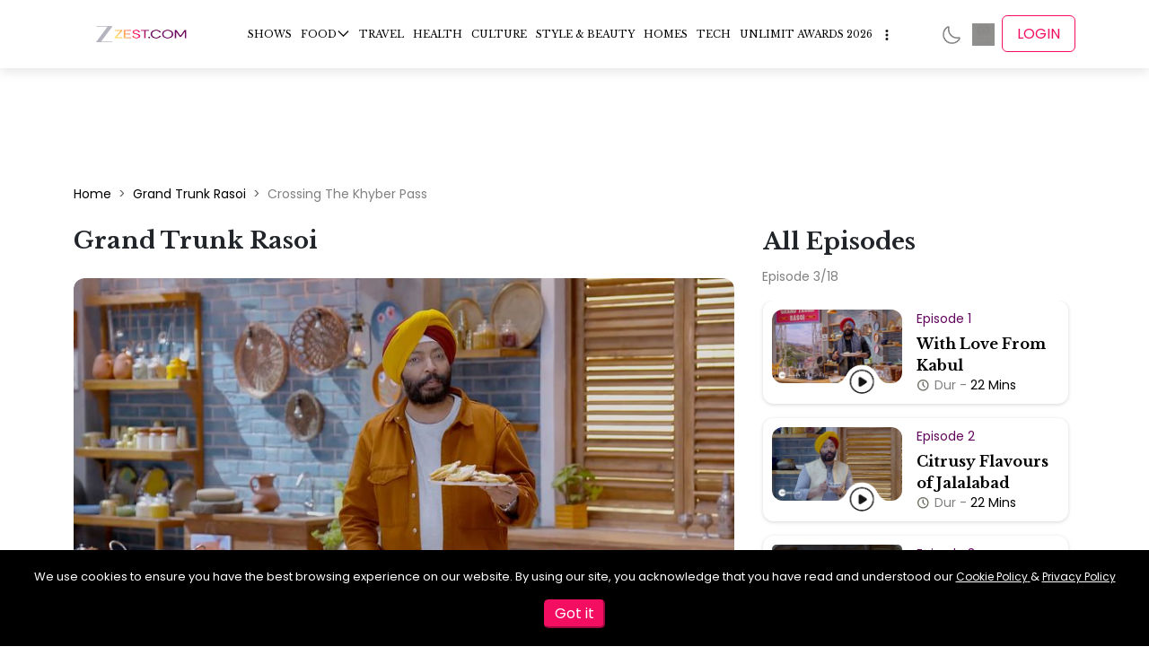

--- FILE ---
content_type: text/html; charset=utf-8
request_url: https://zeezest.com/episodes/crossing-the-khyber-pass-115
body_size: 65960
content:
<!DOCTYPE html><html lang="en" data-critters-container><head><link rel="manifest" href="/manifest.json?v=2"><link rel="apple-touch-icon" href="/images/iconx/192x192.png?v=2"><meta charset="utf-8"><meta name="viewport" content="width=device-width, initial-scale=1"><meta http-equiv="Content-Type" content="text/html; charset=utf-8"><meta http-equiv="X-UA-Compatible" content="IE=edge"><meta name="author" content><meta property="fb:pages" content="150128531701775"><meta property="fb:app_id" content="234750308190062"><meta property="og:site_name" content="Zee Zest"><meta name="twitter:card" content="summary_large_image"><meta name="twitter:site" content="@ZeeZest_"><meta name="application-name" content="ZeeZest PWA App"><meta name="apple-mobile-web-app-capable" content="yes"><meta name="apple-mobile-web-app-status-bar-style" content="default"><meta name="apple-mobile-web-app-title" content="ZeeZest"><meta name="format-detection" content="telephone=no"><meta name="mobile-web-app-capable" content="yes"><meta name="msapplication-TileColor" content="#2B5797"><meta name="msapplication-tap-highlight" content="no"><meta name="theme-color" content="#F14E6B"><link rel="mask-icon" href="/images/iconx/192x192.png?v=2" color="#2B5797"><link rel="apple-touch-startup-image" href="/images/zz-loading-vertical.jpg" sizes="720x1280"><link rel="manifest" href="/manifest.json?v=2"><link rel="apple-touch-icon" href="/images/iconx/192x192.png?v=2"><link rel="apple-touch-icon" sizes="192x192" href="/images/iconx/192x192.png?v=2"><link rel="apple-touch-icon" sizes="512x512" href="/images/iconx/512x512.png?v=2"><link href="/images/zz-loading-small.jpg" rel="apple-touch-startup-image"><link rel="shortcut icon" type="image/png" href="/images/favicon.ico?v=2"><link rel="preconnect" href="//platform.twitter.com"><link rel="preconnect" href="https://securepubads.g.doubleclick.net"><link rel="preconnect" href="//cdnapisec.kaltura.com" crossorigin="anonymous"><link rel="preconnect" href="//imasdk.googleapis.com" crossorigin="anonymous"><link rel="preconnect" href="//assets.zeezest.com"><link rel="preconnect" href="//videos.zeezest.com"><link rel="preconnect" href="//googletagmanager.com"><link rel="preconnect" href="https://fonts.gstatic.com/" crossorigin="true"><link rel="apple-touch-icon" href="/images/iconx/192x192.png?v=2"><link rel="alternate" type="application/rss+xml" title="Subscribe to What&#x27;s New" href="https://assets.zeezest.com/rss/rss_PROD.xml"><title>Watch Grand Trunk Rasoi Ep 03 | Crossing The Khyber Pass | Zee Zest</title><meta property="og:url" content="https://zeezest.com/episodes/crossing-the-khyber-pass-115"><meta property="og:title" content="Watch Grand Trunk Rasoi Ep 03 | Crossing The Khyber Pass | Zee Zest"><meta property="og:description" content="Chef Harpal Singh Sokhi shares recipes that were popular with the Afghan travellers who took the Khyber pass."><meta property="og:image" content="https://assets.zeezest.com/episodes/PROD_GTR_EP03_1621824862015_thumb_500.jpeg"><meta property="og:image:width" content="500"><meta property="og:image:height" content="281"><meta property="og:type" content="website"><meta name="next-head-count" content="47"><link rel="preconnect" href="https://fonts.gstatic.com" crossorigin="anonymous"><link data-react-helmet="true" rel="shortcut icon" type="image/png" href="/images/favicon.ico?v=2"><link data-react-helmet="true" rel="canonical" href="https://zeezest.com/episodes/crossing-the-khyber-pass-115"><link data-react-helmet="true" rel="amphtml" href="https://zeezest.com/amp/episodes/crossing-the-khyber-pass-115"><meta data-react-helmet="true" name="title" content="Watch Grand Trunk Rasoi Ep 03 | Crossing The Khyber Pass | Zee Zest"><meta data-react-helmet="true" name="description" content="Chef Harpal Singh Sokhi shares recipes that were popular with the Afghan travellers who took the Khyber pass."><meta data-react-helmet="true" name="keywords" content="Grand Trunk Rasoi,Harpal Singh Sokhi,Afghanistan,Khyber Pass"><meta data-react-helmet="true" name="twitter:image" content="https://assets.zeezest.com/episodes/PROD_GTR_EP03_1621824862015_thumb_500.jpeg"><meta data-react-helmet="true" name="twitter:image:alt" content="Crossing the Khyber Pass"><meta data-react-helmet="true" name="twitter:title" content="Crossing the Khyber Pass"><meta data-react-helmet="true" name="twitter:description" content="Khyber pass is a mountain pass in the Khyber Pakhtunkhwa province that connects Afghanistan and Pakistan. Chef Harpal Singh Sokhi shares recipes that were popular with the Afghan travellers who took the Khyber pass."><script data-react-helmet="true" type="application/ld+json">{"@context":"http://schema.org/","@type":"WebSite","url":"https://zeezest.com","name":"Zee Zest","alternateName":"Zee Zest","sameAs":["https://www.facebook.com/ZeeZest","https://twitter.com/ZeeZest","https://www.instagram.com/zeezest","https://www.youtube.com/user/zkhanakhazana"]}</script><script data-react-helmet="true" type="application/ld+json">{"@context":"http://schema.org/","@type":"Organization","url":"https://zeezest.com","name":"Zee Zest","alternateName":"Zee Zest","logo":"https://zeezest.com/images/ZZ-Beta.png","sameAs":["https://www.facebook.com/ZeeZest","https://twitter.com/ZeeZest","https://www.instagram.com/zeezest","https://www.youtube.com/user/zkhanakhazana"]}</script><script data-react-helmet="true" type="application/ld+json">{"@context":"http://schema.org/"}</script><script data-react-helmet="true" type="application/ld+json">{"@context":"http://schema.org/","@type":"BreadcrumbList","itemListElement":[{"@type":"ListItem","position":1,"name":"Crossing the Khyber Pass","item":"https://zeezest.com/episodes/crossing-the-khyber-pass-115"}]}</script><script data-react-helmet="true" type="application/ld+json">{"@context":"http://schema.org/","@type":"VideoObject","name":"Watch Grand Trunk Rasoi Ep 03 | Crossing the Khyber Pass","description":"Chef Harpal Singh Sokhi shares recipes that were popular with the Afghan travellers who took the Khyber pass.","thumbnailUrl":"https://assets.zeezest.com/episodes/PROD_GTR_EP03_1621824862015_thumb_500.jpeg","contentUrl":"https://zeezest.com/episodes/crossing-the-khyber-pass-115","uploadDate":"2021-05-24","embedUrl":"https://assets.zeezest.com/player/videoPlayer.html?j0WpnsLsCx58ZgmH2d","duration":"PT22M0S"}</script><link rel="preconnect" href="https://fonts.gstatic.com" crossorigin><script defer nomodule src="/_next/static/chunks/polyfills-78c92fac7aa8fdd8.js"></script><script data-partytown-config>
            partytown = {
              lib: "/_next/static/~partytown/"
            };
          </script><script data-partytown>!(function(w,p,f,c){if(!window.crossOriginIsolated && !navigator.serviceWorker) return;c=w[p]=w[p]||{};c[f]=(c[f]||[])})(window,'partytown','forward');/* Partytown 0.10.2 - MIT builder.io */
const t={preserveBehavior:!1},e=e=>{if("string"==typeof e)return[e,t];const[n,r=t]=e;return[n,{...t,...r}]},n=Object.freeze((t=>{const e=new Set;let n=[];do{Object.getOwnPropertyNames(n).forEach((t=>{"function"==typeof n[t]&&e.add(t)}))}while((n=Object.getPrototypeOf(n))!==Object.prototype);return Array.from(e)})());!function(t,r,o,i,a,s,c,d,l,p,u=t,f){function h(){f||(f=1,"/"==(c=(s.lib||"/~partytown/")+(s.debug?"debug/":""))[0]&&(l=r.querySelectorAll('script[type="text/partytown"]'),i!=t?i.dispatchEvent(new CustomEvent("pt1",{detail:t})):(d=setTimeout(v,1e4),r.addEventListener("pt0",w),a?y(1):o.serviceWorker?o.serviceWorker.register(c+(s.swPath||"partytown-sw.js"),{scope:c}).then((function(t){t.active?y():t.installing&&t.installing.addEventListener("statechange",(function(t){"activated"==t.target.state&&y()}))}),console.error):v())))}function y(e){p=r.createElement(e?"script":"iframe"),t._pttab=Date.now(),e||(p.style.display="block",p.style.width="0",p.style.height="0",p.style.border="0",p.style.visibility="hidden",p.setAttribute("aria-hidden",!0)),p.src=c+"partytown-"+(e?"atomics.js?v=0.10.2":"sandbox-sw.html?"+t._pttab),r.querySelector(s.sandboxParent||"body").appendChild(p)}function v(n,o){for(w(),i==t&&(s.forward||[]).map((function(n){const[r]=e(n);delete t[r.split(".")[0]]})),n=0;n<l.length;n++)(o=r.createElement("script")).innerHTML=l[n].innerHTML,o.nonce=s.nonce,r.head.appendChild(o);p&&p.parentNode.removeChild(p)}function w(){clearTimeout(d)}s=t.partytown||{},i==t&&(s.forward||[]).map((function(r){const[o,{preserveBehavior:i}]=e(r);u=t,o.split(".").map((function(e,r,o){var a;u=u[o[r]]=r+1<o.length?u[o[r]]||(a=o[r+1],n.includes(a)?[]:{}):(()=>{let e=null;if(i){const{methodOrProperty:n,thisObject:r}=((t,e)=>{let n=t;for(let t=0;t<e.length-1;t+=1)n=n[e[t]];return{thisObject:n,methodOrProperty:e.length>0?n[e[e.length-1]]:void 0}})(t,o);"function"==typeof n&&(e=(...t)=>n.apply(r,...t))}return function(){let n;return e&&(n=e(arguments)),(t._ptf=t._ptf||[]).push(o,arguments),n}})()}))})),"complete"==r.readyState?h():(t.addEventListener("DOMContentLoaded",h),t.addEventListener("load",h))}(window,document,navigator,top,window.crossOriginIsolated);</script><script defer src="/_next/static/chunks/1420.d98a57f75a2cd340.js"></script><script src="/_next/static/chunks/webpack-754b18bf4ee77c0a.js" defer></script><script src="/_next/static/chunks/vendors~c0d76f48-ec27ce1b5c6ebd5a.js" defer></script><script src="/_next/static/chunks/vendors~ad6a2f20-574dad8f7f55e50c.js" defer></script><script src="/_next/static/chunks/vendors~00833fa6-a8795393ee046406.js" defer></script><script src="/_next/static/chunks/vendors~37a93c5f-4870ee2b2632bd2f.js" defer></script><script src="/_next/static/chunks/vendors~b49fab05-083b8c5370b59d75.js" defer></script><script src="/_next/static/chunks/vendors~2247302d-63caa8373533ce54.js" defer></script><script src="/_next/static/chunks/vendors~727ba1a6-8fad3ae34a6884ef.js" defer></script><script src="/_next/static/chunks/vendors~a1668e10-4eb2b49aec2bd32b.js" defer></script><script src="/_next/static/chunks/vendors~f945abb9-a006293c2c36557a.js" defer></script><script src="/_next/static/chunks/vendors~2898f16f-2c965b59192fb310.js" defer></script><script src="/_next/static/chunks/vendors~89d5c698-44fb0818fb6d4364.js" defer></script><script src="/_next/static/chunks/vendors~fa70753b-b0b24f516079c231.js" defer></script><script src="/_next/static/chunks/vendors~995d83ec-56bc14c41670220b.js" defer></script><script src="/_next/static/chunks/vendors~b32ad36f-2948dc576999c106.js" defer></script><script src="/_next/static/chunks/vendors~e63e3b26-d39dcf09930cc1bb.js" defer></script><script src="/_next/static/chunks/vendors~69b64d54-49efe2e33ac50715.js" defer></script><script src="/_next/static/chunks/vendors~34320dc2-c59dfd1f728a5fb7.js" defer></script><script src="/_next/static/chunks/vendors~743389a8-d8ae2ee94e22fcf6.js" defer></script><script src="/_next/static/chunks/vendors~454f869a-e60211a644402fc8.js" defer></script><script src="/_next/static/chunks/vendors~28808bf5-50a584c0ff15ea79.js" defer></script><script src="/_next/static/chunks/vendors~22b2bdc4-0b0b94af18264f3f.js" defer></script><script src="/_next/static/chunks/vendors~bfd05009-5a96cc82d07bd640.js" defer></script><script src="/_next/static/chunks/vendors~d031d8a3-7fc4dd2ffa216b40.js" defer></script><script src="/_next/static/chunks/vendors~b23b11a0-ad1075170507eaba.js" defer></script><script src="/_next/static/chunks/vendors~8cbd2506-22ce7fefb54577d0.js" defer></script><script src="/_next/static/chunks/vendors~e9851b76-1904b29181641211.js" defer></script><script src="/_next/static/chunks/vendors~565579b1-c90f65024153f4cf.js" defer></script><script src="/_next/static/chunks/vendors~377fed06-841be2c92870f07f.js" defer></script><script src="/_next/static/chunks/vendors~3d13eed7-ad9f3b684c7292a2.js" defer></script><script src="/_next/static/chunks/main-b29ed5dba0470890.js" defer></script><script src="/_next/static/chunks/pages/_app-906e496ce2b5eee3.js" defer></script><script src="/_next/static/chunks/7097-ea89b441a45f1758.js" defer></script><script src="/_next/static/chunks/7549-1ba9f9b3530adc03.js" defer></script><script src="/_next/static/chunks/7482-a23edffb1cb9d291.js" defer></script><script src="/_next/static/chunks/180-8b5847013a08810f.js" defer></script><script src="/_next/static/chunks/3759-0a5b4f0bf02f8b18.js" defer></script><script src="/_next/static/chunks/143-14d9f1572b773793.js" defer></script><script src="/_next/static/chunks/2373-8930fa783f6bff37.js" defer></script><script src="/_next/static/chunks/2732-64ad08244473cbbf.js" defer></script><script src="/_next/static/chunks/pages/episodes/%5Bid%5D-d6dfe2137da18910.js" defer></script><script src="/_next/static/koEuaxjOXn0mdL8neL2QQ/_buildManifest.js" defer></script><script src="/_next/static/koEuaxjOXn0mdL8neL2QQ/_ssgManifest.js" defer></script><style>:root{--swiper-theme-color:#007aff}:root{--swiper-navigation-size:44px}:root{--bs-blue:#0d6efd;--bs-indigo:#6610f2;--bs-purple:#6f42c1;--bs-pink:#d63384;--bs-red:#dc3545;--bs-orange:#fd7e14;--bs-yellow:#ffc107;--bs-green:#198754;--bs-teal:#20c997;--bs-cyan:#0dcaf0;--bs-black:#000;--bs-white:#fff;--bs-gray:#6c757d;--bs-gray-dark:#343a40;--bs-gray-100:#f8f9fa;--bs-gray-200:#e9ecef;--bs-gray-300:#dee2e6;--bs-gray-400:#ced4da;--bs-gray-500:#adb5bd;--bs-gray-600:#6c757d;--bs-gray-700:#495057;--bs-gray-800:#343a40;--bs-gray-900:#212529;--bs-primary:#0d6efd;--bs-secondary:#6c757d;--bs-success:#198754;--bs-info:#0dcaf0;--bs-warning:#ffc107;--bs-danger:#dc3545;--bs-light:#f8f9fa;--bs-dark:#212529;--bs-primary-rgb:13,110,253;--bs-secondary-rgb:108,117,125;--bs-success-rgb:25,135,84;--bs-info-rgb:13,202,240;--bs-warning-rgb:255,193,7;--bs-danger-rgb:220,53,69;--bs-light-rgb:248,249,250;--bs-dark-rgb:33,37,41;--bs-primary-text-emphasis:#052c65;--bs-secondary-text-emphasis:#2b2f32;--bs-success-text-emphasis:#0a3622;--bs-info-text-emphasis:#055160;--bs-warning-text-emphasis:#664d03;--bs-danger-text-emphasis:#58151c;--bs-light-text-emphasis:#495057;--bs-dark-text-emphasis:#495057;--bs-primary-bg-subtle:#cfe2ff;--bs-secondary-bg-subtle:#e2e3e5;--bs-success-bg-subtle:#d1e7dd;--bs-info-bg-subtle:#cff4fc;--bs-warning-bg-subtle:#fff3cd;--bs-danger-bg-subtle:#f8d7da;--bs-light-bg-subtle:#fcfcfd;--bs-dark-bg-subtle:#ced4da;--bs-primary-border-subtle:#9ec5fe;--bs-secondary-border-subtle:#c4c8cb;--bs-success-border-subtle:#a3cfbb;--bs-info-border-subtle:#9eeaf9;--bs-warning-border-subtle:#ffe69c;--bs-danger-border-subtle:#f1aeb5;--bs-light-border-subtle:#e9ecef;--bs-dark-border-subtle:#adb5bd;--bs-white-rgb:255,255,255;--bs-black-rgb:0,0,0;--bs-font-sans-serif:system-ui,-apple-system,"Segoe UI",Roboto,"Helvetica Neue","Noto Sans","Liberation Sans",Arial,sans-serif,"Apple Color Emoji","Segoe UI Emoji","Segoe UI Symbol","Noto Color Emoji";--bs-font-monospace:SFMono-Regular,Menlo,Monaco,Consolas,"Liberation Mono","Courier New",monospace;--bs-gradient:linear-gradient(180deg,hsla(0,0%,100%,.15),hsla(0,0%,100%,0));--bs-body-font-family:var(--bs-font-sans-serif);--bs-body-font-size:1rem;--bs-body-font-weight:400;--bs-body-line-height:1.5;--bs-body-color:#212529;--bs-body-color-rgb:33,37,41;--bs-body-bg:#fff;--bs-body-bg-rgb:255,255,255;--bs-emphasis-color:#000;--bs-emphasis-color-rgb:0,0,0;--bs-secondary-color:rgba(33,37,41,.75);--bs-secondary-color-rgb:33,37,41;--bs-secondary-bg:#e9ecef;--bs-secondary-bg-rgb:233,236,239;--bs-tertiary-color:rgba(33,37,41,.5);--bs-tertiary-color-rgb:33,37,41;--bs-tertiary-bg:#f8f9fa;--bs-tertiary-bg-rgb:248,249,250;--bs-heading-color:inherit;--bs-link-color:#0d6efd;--bs-link-color-rgb:13,110,253;--bs-link-decoration:underline;--bs-link-hover-color:#0a58ca;--bs-link-hover-color-rgb:10,88,202;--bs-code-color:#d63384;--bs-highlight-color:#212529;--bs-highlight-bg:#fff3cd;--bs-border-width:1px;--bs-border-style:solid;--bs-border-color:#dee2e6;--bs-border-color-translucent:rgba(0,0,0,.176);--bs-border-radius:.375rem;--bs-border-radius-sm:.25rem;--bs-border-radius-lg:.5rem;--bs-border-radius-xl:1rem;--bs-border-radius-xxl:2rem;--bs-border-radius-2xl:var(--bs-border-radius-xxl);--bs-border-radius-pill:50rem;--bs-box-shadow:0 .5rem 1rem rgba(0,0,0,.15);--bs-box-shadow-sm:0 .125rem .25rem rgba(0,0,0,.075);--bs-box-shadow-lg:0 1rem 3rem rgba(0,0,0,.176);--bs-box-shadow-inset:inset 0 1px 2px rgba(0,0,0,.075);--bs-focus-ring-width:.25rem;--bs-focus-ring-opacity:.25;--bs-focus-ring-color:rgba(13,110,253,.25);--bs-form-valid-color:#198754;--bs-form-valid-border-color:#198754;--bs-form-invalid-color:#dc3545;--bs-form-invalid-border-color:#dc3545}*,:after,:before{box-sizing:border-box}@media (prefers-reduced-motion:no-preference){:root{scroll-behavior:smooth}}body{font-family:var(--bs-body-font-family);font-size:var(--bs-body-font-size);font-weight:var(--bs-body-font-weight);line-height:var(--bs-body-line-height);color:var(--bs-body-color);text-align:var(--bs-body-text-align);background-color:var(--bs-body-bg);-webkit-text-size-adjust:100%;-webkit-tap-highlight-color:transparent;margin:0}hr{color:inherit;border:0;border-top:var(--bs-border-width) solid;opacity:.25;margin:1rem 0}h1,h2{color:var(--bs-heading-color);margin-top:0;margin-bottom:.5rem;font-weight:500;line-height:1.2}h1{font-size:calc(1.375rem + 1.5vw)}@media (min-width:1200px){h1{font-size:2.5rem}}h2{font-size:calc(1.325rem + .9vw)}@media (min-width:1200px){h2{font-size:2rem}}p{margin-top:0;margin-bottom:1rem}ul{padding-left:2rem}ul{margin-top:0;margin-bottom:1rem}ul ul{margin-bottom:0}a{color:rgba(var(--bs-link-color-rgb),var(--bs-link-opacity,1));text-decoration:underline}a:hover{--bs-link-color-rgb:var(--bs-link-hover-color-rgb)}img{vertical-align:middle}button{border-radius:0}button:focus:not(:focus-visible){outline:0}button{font-family:inherit;font-size:inherit;line-height:inherit;margin:0}button{text-transform:none}button{-webkit-appearance:button}button:not(:disabled){cursor:pointer}.container{--bs-gutter-x:1.5rem;--bs-gutter-y:0;padding-right:calc(var(--bs-gutter-x) * .5);padding-left:calc(var(--bs-gutter-x) * .5);width:100%;margin-left:auto;margin-right:auto}@media (min-width:576px){.container{max-width:540px}}@media (min-width:768px){.container{max-width:720px}}@media (min-width:992px){.container{max-width:960px}}@media (min-width:1200px){.container{max-width:1140px}}@media (min-width:1400px){.container{max-width:1320px}}:root{--bs-breakpoint-xs:0;--bs-breakpoint-sm:576px;--bs-breakpoint-md:768px;--bs-breakpoint-lg:992px;--bs-breakpoint-xl:1200px;--bs-breakpoint-xxl:1400px}.row{--bs-gutter-x:1.5rem;--bs-gutter-y:0;margin-top:calc(-1 * var(--bs-gutter-y));margin-right:calc(-.5 * var(--bs-gutter-x));margin-left:calc(-.5 * var(--bs-gutter-x));flex-wrap:wrap;display:flex}.row>*{padding-right:calc(var(--bs-gutter-x) * .5);padding-left:calc(var(--bs-gutter-x) * .5);margin-top:var(--bs-gutter-y);flex-shrink:0;width:100%;max-width:100%}.col-12{flex:none;width:100%}@media (min-width:992px){.col-lg-4{flex:none;width:33.3333%}.col-lg-8{flex:none;width:66.6667%}}.collapse:not(.show){display:none}.nav{--bs-nav-link-padding-x:1rem;--bs-nav-link-padding-y:.5rem;--bs-nav-link-font-weight: ;--bs-nav-link-color:var(--bs-link-color);--bs-nav-link-hover-color:var(--bs-link-hover-color);--bs-nav-link-disabled-color:var(--bs-secondary-color);flex-wrap:wrap;margin-bottom:0;padding-left:0;list-style:none;display:flex}.navbar{--bs-navbar-padding-x:0;--bs-navbar-padding-y:.5rem;--bs-navbar-color:rgba(var(--bs-emphasis-color-rgb),.65);--bs-navbar-hover-color:rgba(var(--bs-emphasis-color-rgb),.8);--bs-navbar-disabled-color:rgba(var(--bs-emphasis-color-rgb),.3);--bs-navbar-active-color:rgba(var(--bs-emphasis-color-rgb),1);--bs-navbar-brand-padding-y:.3125rem;--bs-navbar-brand-margin-end:1rem;--bs-navbar-brand-font-size:1.25rem;--bs-navbar-brand-color:rgba(var(--bs-emphasis-color-rgb),1);--bs-navbar-brand-hover-color:rgba(var(--bs-emphasis-color-rgb),1);--bs-navbar-nav-link-padding-x:.5rem;--bs-navbar-toggler-padding-y:.25rem;--bs-navbar-toggler-padding-x:.75rem;--bs-navbar-toggler-font-size:1.25rem;--bs-navbar-toggler-icon-bg:url("data:image/svg+xml,%3csvg xmlns='http://www.w3.org/2000/svg' viewBox='0 0 30 30'%3e%3cpath stroke='rgba%2833, 37, 41, 0.75%29' stroke-linecap='round' stroke-miterlimit='10' stroke-width='2' d='M4 7h22M4 15h22M4 23h22'/%3e%3c/svg%3e");--bs-navbar-toggler-border-color:rgba(var(--bs-emphasis-color-rgb),.15);--bs-navbar-toggler-border-radius:var(--bs-border-radius);--bs-navbar-toggler-focus-width:.25rem;--bs-navbar-toggler-transition:box-shadow .15s ease-in-out;padding:var(--bs-navbar-padding-y) var(--bs-navbar-padding-x);flex-wrap:wrap;justify-content:space-between;align-items:center;display:flex;position:relative}.navbar-nav{--bs-nav-link-padding-x:0;--bs-nav-link-padding-y:.5rem;--bs-nav-link-font-weight: ;--bs-nav-link-color:var(--bs-navbar-color);--bs-nav-link-hover-color:var(--bs-navbar-hover-color);--bs-nav-link-disabled-color:var(--bs-navbar-disabled-color);flex-direction:column;margin-bottom:0;padding-left:0;list-style:none;display:flex}.breadcrumb{--bs-breadcrumb-padding-x:0;--bs-breadcrumb-padding-y:0;--bs-breadcrumb-margin-bottom:1rem;--bs-breadcrumb-bg: ;--bs-breadcrumb-border-radius: ;--bs-breadcrumb-divider-color:var(--bs-secondary-color);--bs-breadcrumb-item-padding-x:.5rem;--bs-breadcrumb-item-active-color:var(--bs-secondary-color);padding:var(--bs-breadcrumb-padding-y) var(--bs-breadcrumb-padding-x);margin-bottom:var(--bs-breadcrumb-margin-bottom);font-size:var(--bs-breadcrumb-font-size);background-color:var(--bs-breadcrumb-bg);border-radius:var(--bs-breadcrumb-border-radius);flex-wrap:wrap;list-style:none;display:flex}.breadcrumb-item+.breadcrumb-item{padding-left:var(--bs-breadcrumb-item-padding-x)}.breadcrumb-item+.breadcrumb-item:before{float:left;padding-right:var(--bs-breadcrumb-item-padding-x);color:var(--bs-breadcrumb-divider-color);content:var(--bs-breadcrumb-divider,"/")}.mt-4{margin-top:1.5rem!important}*{box-sizing:border-box;margin:0;padding:0}ul{list-style:none}body{font-display:swap;font-size:16px;font-family:Poppins!important}a{text-decoration:none!important}a,a:hover{color:#000}h1,h2{font-family:Libre Baskerville}.cursor-pointer{cursor:pointer}.footer-icon-active img{filter:invert(26%) sepia(95%) saturate(7470%) hue-rotate(331deg) brightness(98%) contrast(95%)}.breadcrumb-item{font-size:14px!important}.breadcrumb .breadcrumb-item+.breadcrumb-item:before{content:">"!important}@media (max-width:768px){.breadcrumb{flex-wrap:nowrap!important;align-items:center!important;overflow:hidden!important}.breadcrumb .breadcrumb-item+.breadcrumb-item:before{content:">"!important}.breadcrumb .breadcrumb-item{align-items:center;display:flex;font-size:12px!important}.breadcrumb .breadcrumb-item:last-child{display:flex;overflow:hidden}}.adwrapper{margin-top:5em}@media (max-width:768px){.adwrapper{margin-top:3em}}:root{--ck-color-mention-background:rgba(153,0,48,.1);--ck-color-mention-text:#990030;--ck-highlight-marker-blue:#72ccfd;--ck-highlight-marker-green:#62f962;--ck-highlight-marker-pink:#fc7899;--ck-highlight-marker-yellow:#fdfd77;--ck-highlight-pen-green:#128a00;--ck-highlight-pen-red:#e71313;--ck-image-style-spacing:1.5em;--ck-todo-list-checkmark-size:16px}@import "https://fonts.googleapis.com/css2?family=Lato:wght@400;700&family=Libre+Baskerville:wght@400;700&family=Poppins:wght@300;400;500;600&display=swap".header-module__7Mvtpq__header{z-index:101;background:#fff;position:-webkit-sticky;position:sticky;top:0;box-shadow:0 4px 12px rgba(0,0,0,.1)}.header-module__7Mvtpq__header .header-module__7Mvtpq__mainHeader{z-index:1000;position:relative}.header-module__7Mvtpq__header .header-module__7Mvtpq__mainHeader .header-module__7Mvtpq__headerWrap{justify-content:space-between;align-items:center;width:100%;max-width:100%;padding:.5em 0;display:flex}.header-module__7Mvtpq__header .header-module__7Mvtpq__mainHeader .header-module__7Mvtpq__headerWrap a{color:#000;vertical-align:top;font-weight:400}@media (max-width:768px){.header-module__7Mvtpq__header .header-module__7Mvtpq__mainHeader .header-module__7Mvtpq__headerWrap{justify-content:flex-start;left:0}}.header-module__7Mvtpq__header .header-module__7Mvtpq__mainHeader .header-module__7Mvtpq__headerWrap .header-module__7Mvtpq__logowrap{align-items:center;display:flex}.header-module__7Mvtpq__header .header-module__7Mvtpq__mainHeader .header-module__7Mvtpq__headerWrap .header-module__7Mvtpq__logowrap .header-module__7Mvtpq__Hamburg{display:none}@media (min-width:768px) and (max-width:1024px){.header-module__7Mvtpq__header .header-module__7Mvtpq__mainHeader .header-module__7Mvtpq__headerWrap .header-module__7Mvtpq__logowrap .header-module__7Mvtpq__Hamburg{cursor:pointer;transition:all .3 ease;align-items:center;display:flex;position:relative}.header-module__7Mvtpq__header .header-module__7Mvtpq__mainHeader .header-module__7Mvtpq__headerWrap .header-module__7Mvtpq__logowrap .header-module__7Mvtpq__Hamburg :hover{color:#f40e62}}@media (max-width:768px){.header-module__7Mvtpq__header .header-module__7Mvtpq__mainHeader .header-module__7Mvtpq__headerWrap .header-module__7Mvtpq__logowrap .header-module__7Mvtpq__Hamburg{display:inline-block}.header-module__7Mvtpq__header .header-module__7Mvtpq__mainHeader .header-module__7Mvtpq__headerWrap .header-module__7Mvtpq__logowrap .header-module__7Mvtpq__Hamburg img{filter:invert(48%) sepia(35%) saturate(10%) hue-rotate(1deg) brightness() contrast()}}@media (max-width:768px){.header-module__7Mvtpq__header .header-module__7Mvtpq__mainHeader .header-module__7Mvtpq__headerWrap .header-module__7Mvtpq__logowrap .header-module__7Mvtpq__logoImg{width:130px;height:50px}}.header-module__7Mvtpq__header .header-module__7Mvtpq__mainHeader .header-module__7Mvtpq__headerWrap .header-module__7Mvtpq__mainMenu{align-items:center;margin:0;display:flex;padding-left:0!important}@media (max-width:768px){.header-module__7Mvtpq__header .header-module__7Mvtpq__mainHeader .header-module__7Mvtpq__headerWrap .header-module__7Mvtpq__mainMenu{display:none}}@media (min-width:768px) and (max-width:1024px){.header-module__7Mvtpq__header .header-module__7Mvtpq__mainHeader .header-module__7Mvtpq__headerWrap .header-module__7Mvtpq__mainMenu{display:none}}@media (min-width:768px) and (max-width:1366px){.header-module__7Mvtpq__header .header-module__7Mvtpq__mainHeader .header-module__7Mvtpq__headerWrap .header-module__7Mvtpq__mainMenu li{padding:5px!important;font-size:11px!important}}.header-module__7Mvtpq__header .header-module__7Mvtpq__mainHeader .header-module__7Mvtpq__headerWrap .header-module__7Mvtpq__mainMenu li{cursor:pointer;color:#151515;text-transform:uppercase;align-items:center;gap:5px;padding:7px;font-family:Libre Baskerville;font-size:14px;font-weight:700;display:inline-flex;position:relative}.header-module__7Mvtpq__header .header-module__7Mvtpq__mainHeader .header-module__7Mvtpq__headerWrap .header-module__7Mvtpq__mainMenu li a img{max-width:25px}.header-module__7Mvtpq__header .header-module__7Mvtpq__mainHeader .header-module__7Mvtpq__headerWrap .header-module__7Mvtpq__mainMenu li :last-child a{padding-right:10px}.header-module__7Mvtpq__header .header-module__7Mvtpq__mainHeader .header-module__7Mvtpq__headerWrap .header-module__7Mvtpq__mainMenu li :first-child a{padding-left:0}.header-module__7Mvtpq__header .header-module__7Mvtpq__mainHeader .header-module__7Mvtpq__headerWrap .header-module__7Mvtpq__mainMenu li:hover .header-module__7Mvtpq__subMenuwrap{visibility:visible;opacity:1;width:12rem;transition-delay:.2s;position:absolute;top:2.5rem;right:0}.header-module__7Mvtpq__header .header-module__7Mvtpq__mainHeader .header-module__7Mvtpq__headerWrap .header-module__7Mvtpq__mainMenu li ul.header-module__7Mvtpq__subMenuList{background:#fff;border-radius:10px;flex-direction:column;width:210px;margin-top:.5rem;padding-left:1em;display:flex;position:relative;box-shadow:0 -.2rem 1rem -.5rem #848484}.header-module__7Mvtpq__header .header-module__7Mvtpq__mainHeader .header-module__7Mvtpq__headerWrap .header-module__7Mvtpq__mainMenu li ul.header-module__7Mvtpq__subMenuList li{width:max-content;margin:10px 0;padding:0}.header-module__7Mvtpq__header .header-module__7Mvtpq__mainHeader .header-module__7Mvtpq__headerWrap .header-module__7Mvtpq__mainMenu li ul.header-module__7Mvtpq__subMenuList li a{width:100%;text-decoration:none;display:inline-block}.header-module__7Mvtpq__header .header-module__7Mvtpq__mainHeader .header-module__7Mvtpq__headerWrap .header-module__7Mvtpq__mainMenu li .header-module__7Mvtpq__subMenuwrap{visibility:hidden;opacity:0;width:12rem;transition:visibility 0s linear .2s,opacity .2s linear;position:absolute;top:1.5rem;right:0}.header-module__7Mvtpq__header .header-module__7Mvtpq__mainHeader .header-module__7Mvtpq__headerWrap .header-module__7Mvtpq__MenuRight{align-items:center;gap:5px;margin:0;display:flex;padding-left:0!important}.header-module__7Mvtpq__header .header-module__7Mvtpq__mainHeader .header-module__7Mvtpq__headerWrap .header-module__7Mvtpq__MenuRight .header-module__7Mvtpq__searchIcon{filter:invert(48%) sepia(35%) saturate(10%) hue-rotate(1deg) brightness() contrast()}.header-module__7Mvtpq__header .header-module__7Mvtpq__mainHeader .header-module__7Mvtpq__headerWrap .header-module__7Mvtpq__MenuRight .header-module__7Mvtpq__darkmodeContainer{margin:0 .8em}@media (min-width:768px) and (max-width:1024px){.header-module__7Mvtpq__header .header-module__7Mvtpq__mainHeader .header-module__7Mvtpq__headerWrap .header-module__7Mvtpq__MenuRight{margin-left:auto}}@media (max-width:768px){.header-module__7Mvtpq__header .header-module__7Mvtpq__mainHeader .header-module__7Mvtpq__headerWrap .header-module__7Mvtpq__MenuRight{margin-left:auto}.header-module__7Mvtpq__header .header-module__7Mvtpq__mainHeader .header-module__7Mvtpq__headerWrap .header-module__7Mvtpq__MenuRight .header-module__7Mvtpq__darkmodeContainer{list-style:none;display:none}.header-module__7Mvtpq__header .header-module__7Mvtpq__mainHeader .header-module__7Mvtpq__headerWrap .header-module__7Mvtpq__MenuRight .header-module__7Mvtpq__searchIcon{width:35px;height:35px}}.header-module__7Mvtpq__header .header-module__7Mvtpq__mainHeader .header-module__7Mvtpq__headerWrap .header-module__7Mvtpq__MenuRight li a{color:#151515;padding-left:1rem;font-size:16px;text-decoration:none}.header-module__7Mvtpq__header .header-module__7Mvtpq__mainHeader .header-module__7Mvtpq__headerWrap .header-module__7Mvtpq__MenuRight li .header-module__7Mvtpq__navbarBrand{color:#f40e62;text-align:center;background-color:#fff;border:1px solid #f40e62;border-radius:6px;margin-left:.5em;padding:.5em 1em}.header-module__7Mvtpq__header .header-module__7Mvtpq__mainHeader .header-module__7Mvtpq__headerWrap .header-module__7Mvtpq__MenuRight li .header-module__7Mvtpq__navbarBrand:hover{background-color:rgba(244,14,98,.1)}@media (max-width:768px){.header-module__7Mvtpq__header{top:0}.header-module__7Mvtpq__header .header-module__7Mvtpq__navbarBrand{padding:.5em}}.header-module__7Mvtpq__backdrop{z-index:1100;background-color:hsla(0,1%,45%,.5);display:block;position:fixed;top:0;bottom:0;left:0;right:0}.header-module__7Mvtpq__msb{white-space:nowrap;z-index:1100;background-color:#fff;border-right:1px solid #ddd;width:300px;height:100%;min-height:100%;position:fixed;top:0;left:0;right:auto;overflow:visible}.header-module__7Mvtpq__msb .header-module__7Mvtpq__closeIcon{z-index:1200;cursor:pointer;position:absolute;top:15px;right:-30px}.header-module__7Mvtpq__msb .header-module__7Mvtpq__navbarHeader{background:#fff;border-bottom:1px solid #e7e7e7;width:100%;margin-bottom:10px}.header-module__7Mvtpq__msb .header-module__7Mvtpq__sideMenuContainer{height:85vh;margin-left:1.5em;overflow-y:scroll}.header-module__7Mvtpq__msb .header-module__7Mvtpq__sideMenuContainer li{justify-content:flex-start;padding-bottom:.6em;display:flex}.header-module__7Mvtpq__msb .header-module__7Mvtpq__sideMenuContainer li .header-module__7Mvtpq__downarrow{width:12px;height:12px;margin-top:5px;margin-left:.2em}.header-module__7Mvtpq__msb .header-module__7Mvtpq__sideMenuContainer li img{filter:invert(15%) sepia(90%) saturate(4771%) hue-rotate(330deg) brightness(97%) contrast(98%);width:30px;height:30px;margin-bottom:6px;margin-right:.8em}.header-module__7Mvtpq__msb .header-module__7Mvtpq__sideMenuContainer li a{cursor:pointer;color:#151515;text-transform:uppercase;margin-top:.5em;margin-bottom:.5em;font-family:Poppins;font-size:16px;display:inline-block;position:relative}.header-module__7Mvtpq__msb .header-module__7Mvtpq__sideMenuContainer li .header-module__7Mvtpq__submenulist{padding-top:.6em}.header-module__7Mvtpq__msb .header-module__7Mvtpq__sideMenuContainer li .header-module__7Mvtpq__submenulist li{color:gray;margin-left:3em}.header-module__7Mvtpq__msb .header-module__7Mvtpq__sideMenuContainer li .header-module__7Mvtpq__hasSocialIcons span{padding-right:1em}.header-module__7Mvtpq__msb .header-module__7Mvtpq__sideMenuContainer li .header-module__7Mvtpq__hasSocialIcons span img{width:25px;height:25px;margin-right:0;filter:invert(80%) sepia(4%) saturate(5250%) hue-rotate(18deg) brightness(105%) contrast(103%)!important}.header-module__7Mvtpq__msb .header-module__7Mvtpq__sideMenuContainer::-webkit-scrollbar{display:none}.header-module__7Mvtpq__msb{transform-style:preserve-3d;border-radius:0 12px 12px 0;animation:header-module__7Mvtpq__slidein .3s forwards}.header-module__7Mvtpq__msbClosed{z-index:-999;opacity:0;position:fixed;left:-100%;overflow:hidden}.header-module__7Mvtpq__msbClosed .header-module__7Mvtpq__msb{opacity:0;z-index:-999;transform-style:preserve-3d;width:0;animation:header-module__7Mvtpq__slideout .3s forwards;overflow:hidden}.header-module__7Mvtpq__msbClosed .header-module__7Mvtpq__backdrop{display:none}@keyframes header-module__7Mvtpq__slidein{0%{left:-200px}to{left:0}}@keyframes header-module__7Mvtpq__slideout{0%{left:0}to{left:-200px}}@-webkit-keyframes header-module__7Mvtpq__bodyslidein{0%{left:0}to{left:0}}.header-module__7Mvtpq__brandNameWrapper{border-bottom:1px solid #f40e62;justify-content:space-between;align-items:center;padding:10px 20px;display:flex}.header-module__7Mvtpq__brandNameWrapper .header-module__7Mvtpq__navbarBrand{color:#000}.footer-module__4zzEeW__normalfooter{position:unset!important}.footer-module__4zzEeW__footerwrap{z-index:99;background-color:#000;width:100%;position:fixed;bottom:0;left:0}@media (max-width:768px){.footer-module__4zzEeW__footerwrap{position:unset}}.footer-module__4zzEeW__footerwrap .footer-module__4zzEeW__copyright{text-transform:capitalize;color:#848484;background:#1e2323;justify-content:center;align-items:center;padding:10px;font-size:14px;display:flex}@media (min-width:768px) and (max-width:1024px){.footer-module__4zzEeW__footerwrap .footer-module__4zzEeW__copyright{display:none}}@media (max-width:768px){.footer-module__4zzEeW__footerwrap .footer-module__4zzEeW__copyright{display:none}}.footer-module__4zzEeW__footerwrap .footer-module__4zzEeW__footerStickymenu{z-index:5;background:#fff;border-radius:1rem 1rem 0 0;flex-wrap:nowrap;padding:.5em 0;display:none;position:fixed;bottom:0;left:0;overflow-x:scroll;overflow-y:auto;box-shadow:0 -.3rem .6rem rgba(0,0,0,.1);width:100%!important}@media (min-width:768px) and (max-width:1024px){.footer-module__4zzEeW__footerwrap .footer-module__4zzEeW__footerStickymenu{display:flex}}@media (max-width:768px){.footer-module__4zzEeW__footerwrap .footer-module__4zzEeW__footerStickymenu{display:flex}}.footer-module__4zzEeW__footerwrap .footer-module__4zzEeW__footerStickymenu li{text-transform:uppercase;color:#848484;flex-flow:column;align-items:center;padding:0 1rem;font-size:12px;list-style:none;display:inline-flex;width:max-content!important}.footer-module__4zzEeW__footerwrap .footer-module__4zzEeW__footerTop{-ms-flex-align:center;justify-content:center;align-items:left;width:100%;max-width:180rem;padding:2em 0;display:flex}@media (min-width:768px) and (max-width:1024px){.footer-module__4zzEeW__footerwrap .footer-module__4zzEeW__footerTop .footer-module__4zzEeW__mobFooterMenu .footer-module__4zzEeW__hdrList{padding:0 6em}}@media (max-width:768px){.footer-module__4zzEeW__footerwrap .footer-module__4zzEeW__footerTop{flex-direction:column;margin-bottom:3em}.footer-module__4zzEeW__footerwrap .footer-module__4zzEeW__footerTop .footer-module__4zzEeW__logoContainer{width:100%!important}.footer-module__4zzEeW__footerwrap .footer-module__4zzEeW__footerTop .footer-module__4zzEeW__logoContainer img{margin:0 auto}.footer-module__4zzEeW__footerwrap .footer-module__4zzEeW__footerTop .footer-module__4zzEeW__footerContainer{align-items:center;width:100%!important}.footer-module__4zzEeW__footerwrap .footer-module__4zzEeW__footerTop .footer-module__4zzEeW__footerContainer .footer-module__4zzEeW__footerSocial{flex-direction:column;align-items:center;padding-bottom:.5em;display:flex}.footer-module__4zzEeW__footerwrap .footer-module__4zzEeW__footerTop .footer-module__4zzEeW__footerContainer .footer-module__4zzEeW__footerSocial .footer-module__4zzEeW__title{margin-bottom:1.5em!important}.footer-module__4zzEeW__footerwrap .footer-module__4zzEeW__footerTop .footer-module__4zzEeW__footerContainer .footer-module__4zzEeW__footerSocial .footer-module__4zzEeW__SocialIcons{margin-bottom:1.5em}.footer-module__4zzEeW__footerwrap .footer-module__4zzEeW__footerTop .footer-module__4zzEeW__backtoTOp{justify-content:flex-end}.footer-module__4zzEeW__footerwrap .footer-module__4zzEeW__footerTop .footer-module__4zzEeW__backtoTOp .footer-module__4zzEeW__backtoTopButton{margin-right:2em}.footer-module__4zzEeW__footerwrap .footer-module__4zzEeW__footerTop .footer-module__4zzEeW__footerMenu{display:none}.footer-module__4zzEeW__footerwrap .footer-module__4zzEeW__footerTop .footer-module__4zzEeW__mobFooterMenu{flex-wrap:wrap;width:100%;padding:1em 2em;display:flex!important}.footer-module__4zzEeW__footerwrap .footer-module__4zzEeW__footerTop .footer-module__4zzEeW__mobFooterMenu .footer-module__4zzEeW__hdrList{flex-direction:column;justify-content:center;width:50%;padding:.5em;display:flex;margin-bottom:0!important}.footer-module__4zzEeW__footerwrap .footer-module__4zzEeW__footerTop .footer-module__4zzEeW__mobFooterMenu li{vertical-align:middle;color:#fff;cursor:pointer;padding-bottom:.8em;font-family:Poppins;font-size:14px;display:inline-block}.footer-module__4zzEeW__footerwrap .footer-module__4zzEeW__footerTop .footer-module__4zzEeW__mobFooterMenu li a{color:#bec3c3}}.footer-module__4zzEeW__footerwrap .footer-module__4zzEeW__footerTop .footer-module__4zzEeW__mobFooterMenu{display:none}.footer-module__4zzEeW__footerwrap .footer-module__4zzEeW__footerTop .footer-module__4zzEeW__logoContainer{text-align:left;flex-direction:column;justify-content:center;width:18%;display:flex}.footer-module__4zzEeW__footerwrap .footer-module__4zzEeW__footerTop .footer-module__4zzEeW__footerContainer{text-align:left;flex-direction:column;width:18%;display:flex}.footer-module__4zzEeW__footerwrap .footer-module__4zzEeW__footerTop .footer-module__4zzEeW__footerContainer a{color:#bec3c3;font-size:14px}.footer-module__4zzEeW__footerwrap .footer-module__4zzEeW__footerTop .footer-module__4zzEeW__footerContainer a span{text-transform:lowercase}.footer-module__4zzEeW__footerwrap .footer-module__4zzEeW__footerTop .footer-module__4zzEeW__footerContainer .footer-module__4zzEeW__footerSocial{padding-bottom:.5em}.footer-module__4zzEeW__footerwrap .footer-module__4zzEeW__footerTop .footer-module__4zzEeW__footerContainer .footer-module__4zzEeW__footerSocial p.footer-module__4zzEeW__title{color:#bec3c3;text-transform:uppercase;margin-bottom:.5em;font-size:14px}.footer-module__4zzEeW__footerwrap .footer-module__4zzEeW__footerTop .footer-module__4zzEeW__footerContainer .footer-module__4zzEeW__footerSocial .footer-module__4zzEeW__SocialIcons{padding:0;display:flex}.footer-module__4zzEeW__footerwrap .footer-module__4zzEeW__footerTop .footer-module__4zzEeW__footerContainer .footer-module__4zzEeW__footerSocial .footer-module__4zzEeW__SocialIcons li:not(:last-child){padding-left:.4rem;padding-right:.4rem}.footer-module__4zzEeW__footerwrap .footer-module__4zzEeW__footerTop .footer-module__4zzEeW__footerContainer .footer-module__4zzEeW__footerSocial .footer-module__4zzEeW__SocialIcons li:last-child{padding-left:.4rem;padding-right:0}.footer-module__4zzEeW__footerwrap .footer-module__4zzEeW__footerTop .footer-module__4zzEeW__footerContainer .footer-module__4zzEeW__footerSocial .footer-module__4zzEeW__SocialIcons li:first-child{padding-left:0}.footer-module__4zzEeW__footerwrap .footer-module__4zzEeW__footerTop .footer-module__4zzEeW__footerMenu{width:18%}.footer-module__4zzEeW__footerwrap .footer-module__4zzEeW__footerTop .footer-module__4zzEeW__footerMenu a{color:#bec3c3}.footer-module__4zzEeW__footerwrap .footer-module__4zzEeW__footerTop .footer-module__4zzEeW__footerMenu ul{padding-left:0;padding-right:30px}.footer-module__4zzEeW__footerwrap .footer-module__4zzEeW__footerTop .footer-module__4zzEeW__footerMenu li{text-transform:uppercase;color:#bec3c3;cursor:pointer;width:max-content;padding-bottom:.5em;font-size:14px;text-decoration:none;position:relative}.footer-module__4zzEeW__footerwrap .footer-module__4zzEeW__footerTop .footer-module__4zzEeW__footerMenu li a{text-transform:uppercase;color:#bec3c3;font-size:14px;text-decoration:none}.footer-module__4zzEeW__footerwrap .footer-module__4zzEeW__footerTop .footer-module__4zzEeW__backtoTOp{align-items:flex-end;display:flex}.footer-module__4zzEeW__footerwrap .footer-module__4zzEeW__footerTop .footer-module__4zzEeW__backtoTOp .footer-module__4zzEeW__backtoTopButton{border:1px solid gray;border-radius:50%;justify-content:center;align-items:center;width:40px;height:40px;display:flex;position:relative}.footer-module__4zzEeW__togglefooter{z-index:99;background:#000}@media (max-width:768px){.footer-module__4zzEeW__togglefooter{display:none}}.footer-module__4zzEeW__togglefooter ul{justify-content:space-around;align-items:center;margin:0;display:flex;position:relative}.footer-module__4zzEeW__togglefooter ul .footer-module__4zzEeW__btn{background:#000;border:1px solid #fff;border-radius:50%;width:40px;height:40px;position:absolute;top:-23px;left:50%}.footer-module__4zzEeW__togglefooter ul .footer-module__4zzEeW__btn img{margin-top:-13px}.footer-module__4zzEeW__cookiesBox{z-index:999;text-align:center;background:#000;width:100%;padding:20px;position:fixed;bottom:0;left:0}@media (max-width:768px){.footer-module__4zzEeW__cookiesBox{text-align:center;justify-content:center}}.footer-module__4zzEeW__cookiesBox p{color:#fff;font-size:13px}@media (max-width:768px){.footer-module__4zzEeW__cookiesBox p{margin-bottom:10px}}.footer-module__4zzEeW__cookiesBox p a{color:#fff;font-size:12px;text-decoration:underline!important}.footer-module__4zzEeW__cookiesBox .footer-module__4zzEeW__btn{color:#fff;background:#f40e62;border-color:#f40e62;border-radius:5px;padding:2px 10px}.footer-module__4zzEeW__twittericon{color:transparent;border:1px solid #717171;border-radius:100%;padding:7px}@import "https://fonts.googleapis.com/css2?family=Lato:wght@400;700&family=Libre+Baskerville:wght@400;700&family=Poppins:wght@300;400;500;600&display=swap";.breadcrumbs-module__ES0qRa__breadcrumbsection{margin-top:1em}.breadcrumbs-module__ES0qRa__breadcrumbsection a{white-space:nowrap;color:#000;text-transform:capitalize;font-size:14px!important}.breadcrumbs-module__ES0qRa__breadcrumbsection .breadcrumbs-module__ES0qRa__active{-webkit-line-clamp:1;-webkit-box-orient:vertical;display:-webkit-box;overflow:hidden;color:gray!important}@media (max-width:768px){.breadcrumbs-module__ES0qRa__breadcrumbsection a{font-size:12px!important}}.layout-module__Wc-8kq__layoutcontainer .layout-module__Wc-8kq__bodycontent{background-color:#fff;padding-bottom:3em}.layout-module__Wc-8kq__homeHeader{z-index:1030;width:100%;position:-webkit-sticky;position:sticky;top:0;left:0}.playicon-module__hTkVXq__playImg{z-index:2;max-width:65px;max-height:40px;position:absolute;bottom:0;right:0;transform:translate(-50%,44%)}@media (max-width:768px){.playicon-module__hTkVXq__playImg{max-width:60px;max-height:35px;transform:translate(-15%,48%)}}@import "https://fonts.googleapis.com/css2?family=Lato:wght@400;700&family=Libre+Baskerville:wght@400;700&family=Poppins:wght@300;400;500;600&display=swap";.socialIcons-module__OQebja__socialicons{width:100%;overflow:visible}.socialIcons-module__OQebja__socialicons .socialIcons-module__OQebja__icon{cursor:pointer;width:35px;height:35px;margin-bottom:3px;margin-left:5px;margin-right:5px}.socialIcons-module__OQebja__socialicons .socialIcons-module__OQebja__icon:hover{filter:invert(33%) sepia(85%) saturate(6230%) hue-rotate(320deg) brightness() contrast(90%)!important}.socialIcons-module__OQebja__socialicons .socialIcons-module__OQebja__iconcontainer{justify-content:space-between;width:100%;margin:auto;display:flex}.socialIcons-module__OQebja__socialicons .socialIcons-module__OQebja__iconcontainer .socialIcons-module__OQebja__iconList{justify-content:center;align-items:center;width:100%;display:flex}.socialIcons-module__OQebja__socialicons .socialIcons-module__OQebja__iconcontainer .socialIcons-module__OQebja__iconList span{margin-right:10px;position:relative;color:gray!important}.socialIcons-module__OQebja__socialicons .socialIcons-module__OQebja__iconcontainer .socialIcons-module__OQebja__iconList span ul{margin:0;padding:0}.socialIcons-module__OQebja__socialicons .socialIcons-module__OQebja__iconcontainer .socialIcons-module__OQebja__iconList span ul li{cursor:pointer;font-family:Poppins;font-size:14px;display:inline-block;position:relative}.socialIcons-module__OQebja__socialicons .socialIcons-module__OQebja__iconcontainer .socialIcons-module__OQebja__iconList span ul li:hover .socialIcons-module__OQebja__subMenuwrap{visibility:visible;opacity:1;z-index:2500000;width:12rem;transition-delay:.2s;position:absolute;top:2.5rem;right:0}.socialIcons-module__OQebja__socialicons .socialIcons-module__OQebja__iconcontainer .socialIcons-module__OQebja__iconList span ul li ul.socialIcons-module__OQebja__subMenuList{background:#fff;border-radius:10px;width:100%;margin-top:.5em;padding:.5em 0 .5em .5em;position:relative;box-shadow:0 -.2rem 1rem -.5rem #848484}.socialIcons-module__OQebja__socialicons .socialIcons-module__OQebja__iconcontainer .socialIcons-module__OQebja__iconList span ul li ul.socialIcons-module__OQebja__subMenuList li{text-align:left;width:100%;margin:0;padding:0;overflow:hidden}.socialIcons-module__OQebja__socialicons .socialIcons-module__OQebja__iconcontainer .socialIcons-module__OQebja__iconList span ul li ul.socialIcons-module__OQebja__subMenuList li button{align-items:center;display:flex}.socialIcons-module__OQebja__socialicons .socialIcons-module__OQebja__iconcontainer .socialIcons-module__OQebja__iconList span ul li ul.socialIcons-module__OQebja__subMenuList li .socialIcons-module__OQebja__icon{filter:brightness(0);width:20px!important;height:20px!important}.socialIcons-module__OQebja__socialicons .socialIcons-module__OQebja__iconcontainer .socialIcons-module__OQebja__iconList span ul li ul.socialIcons-module__OQebja__subMenuList li:hover{background-color:#f7f7f7}.socialIcons-module__OQebja__socialicons .socialIcons-module__OQebja__iconcontainer .socialIcons-module__OQebja__iconList span ul li .socialIcons-module__OQebja__subMenuwrap{visibility:hidden;opacity:0;width:12rem;transition:visibility 0s linear .2s,opacity .2s linear;position:absolute;top:2.5em;left:-80%}.socialIcons-module__OQebja__socialicons .socialIcons-module__OQebja__iconcontainer .socialIcons-module__OQebja__iconList .socialIcons-module__OQebja__icon{cursor:pointer;width:35px;height:35px;margin-bottom:3px}@media (max-width:768px){.socialIcons-module__OQebja__socialicons .socialIcons-module__OQebja__iconcontainer .socialIcons-module__OQebja__iconList span{margin-right:5px;font-size:12px}.socialIcons-module__OQebja__socialicons .socialIcons-module__OQebja__iconcontainer .socialIcons-module__OQebja__iconList .socialIcons-module__OQebja__icon{width:30px;height:30px}}@import "https://fonts.googleapis.com/css2?family=Lato:wght@400;700&family=Libre+Baskerville:wght@400;700&family=Poppins:wght@300;400;500;600&display=swap".episodes-module__PLKOuG__episodeplayercontainer .episodes-module__PLKOuG__videocontainer .episodes-module__PLKOuG__showtitle{margin:1em 0;font-family:Libre Baskerville;font-size:26px;font-weight:600}.episodes-module__PLKOuG__episodeplayercontainer .episodes-module__PLKOuG__videocontainer .episodes-module__PLKOuG__episodevideolayout{border-radius:10px;position:relative}.episodes-module__PLKOuG__episodeplayercontainer .episodes-module__PLKOuG__videocontainer .episodes-module__PLKOuG__episodevideolayout .episodes-module__PLKOuG__videolayout,.episodes-module__PLKOuG__episodeplayercontainer .episodes-module__PLKOuG__videocontainer .episodes-module__PLKOuG__episodevideolayout .episodes-module__PLKOuG__videolayout .episodes-module__PLKOuG__imgContainer{border-radius:12px;position:relative}.episodes-module__PLKOuG__episodeplayercontainer .episodes-module__PLKOuG__videocontainer .episodes-module__PLKOuG__episodevideolayout .episodes-module__PLKOuG__videolayout .episodes-module__PLKOuG__imgContainer .episodes-module__PLKOuG__imgWrap{aspect-ratio:16/9;border-radius:12px;overflow:hidden}.episodes-module__PLKOuG__episodeplayercontainer .episodes-module__PLKOuG__videocontainer .episodes-module__PLKOuG__episodevideolayout .episodes-module__PLKOuG__videolayout .episodes-module__PLKOuG__imgContainer .episodes-module__PLKOuG__imgWrap .episodes-module__PLKOuG__img{transition:transform .4s;-webkit-transition:all .2s;width:100%;height:100%;transition:all .4s}.episodes-module__PLKOuG__episodeplayercontainer .episodes-module__PLKOuG__videocontainer .episodes-module__PLKOuG__episodevideolayout .episodes-module__PLKOuG__videolayout .episodes-module__PLKOuG__imgContainer .episodes-module__PLKOuG__videoWrap{border-radius:12px;overflow:hidden}.episodes-module__PLKOuG__episodeplayercontainer .episodes-module__PLKOuG__videocontainer .episodes-module__PLKOuG__episodevideolayout .episodes-module__PLKOuG__videolayout .episodes-module__PLKOuG__imgContainer .episodes-module__PLKOuG__episodeSubscrp{background:rgba(0,0,0,.79);justify-content:center;align-items:center;width:100%;height:100%;display:flex}.episodes-module__PLKOuG__episodeplayercontainer .episodes-module__PLKOuG__videocontainer .episodes-module__PLKOuG__episodevideolayout .episodes-module__PLKOuG__videolayout .episodes-module__PLKOuG__imgContainer .episodes-module__PLKOuG__episodeSubscrp .episodes-module__PLKOuG__subscribeBox{text-align:center}.episodes-module__PLKOuG__episodeplayercontainer .episodes-module__PLKOuG__videocontainer .episodes-module__PLKOuG__episodevideolayout .episodes-module__PLKOuG__videolayout .episodes-module__PLKOuG__imgContainer .episodes-module__PLKOuG__episodeSubscrp .episodes-module__PLKOuG__subscribeBox .episodes-module__PLKOuG__register{color:#fff;font-family:Libre Baskerville;font-size:18px}.episodes-module__PLKOuG__episodeplayercontainer .episodes-module__PLKOuG__videocontainer .episodes-module__PLKOuG__episodevideolayout .episodes-module__PLKOuG__videolayout .episodes-module__PLKOuG__imgContainer .episodes-module__PLKOuG__episodeSubscrp .episodes-module__PLKOuG__subscribeBox .episodes-module__PLKOuG__cta{color:#fff;text-transform:uppercase;background-color:#f40e62;border:1px solid #f40e62;border-radius:6px;width:100%;margin:0 auto .5em;padding:.6em 2em .5em}.episodes-module__PLKOuG__episodeplayercontainer .episodes-module__PLKOuG__videocontainer .episodes-module__PLKOuG__episodevideolayout .episodes-module__PLKOuG__videolayout .episodes-module__PLKOuG__imgContainer .episodes-module__PLKOuG__episodeSubscrp .episodes-module__PLKOuG__subscribeBox .episodes-module__PLKOuG__forceLogin{color:gray;font-size:14px}.episodes-module__PLKOuG__episodeplayercontainer .episodes-module__PLKOuG__videocontainer .episodes-module__PLKOuG__episodevideolayout .episodes-module__PLKOuG__videolayout .episodes-module__PLKOuG__imgContainer .episodes-module__PLKOuG__episodeSubscrp .episodes-module__PLKOuG__subscribeBox .episodes-module__PLKOuG__forceLogin span{cursor:pointer;color:#fff!important}.episodes-module__PLKOuG__episodeplayercontainer .episodes-module__PLKOuG__videocontainer .episodes-module__PLKOuG__episodevideolayout .episodes-module__PLKOuG__videolayout .episodes-module__PLKOuG__imgContainer .episodes-module__PLKOuG__episodeSubscrp .episodes-module__PLKOuG__subscribeBox .episodes-module__PLKOuG__closeButton{border:unset;color:#fff;background:none;padding:0 .5em;position:absolute;top:10px;right:10px}.episodes-module__PLKOuG__episodeplayercontainer .episodes-module__PLKOuG__videocontainer .episodes-module__PLKOuG__episodevideolayout .episodes-module__PLKOuG__videolayout .episodes-module__PLKOuG__imgContainer .episodes-module__PLKOuG__episodeSubscrp .episodes-module__PLKOuG__subscribeBox .episodes-module__PLKOuG__closeButton:hover{color:#333;background-color:#e6e6e6;border-color:#adadad}.episodes-module__PLKOuG__episodeplayercontainer .episodes-module__PLKOuG__videocontainer .episodes-module__PLKOuG__episodevideolayout .episodes-module__PLKOuG__videolayout:hover .episodes-module__PLKOuG__img{background-position:50%;transform:scale(1.1)}.episodes-module__PLKOuG__episodeplayercontainer .episodes-module__PLKOuG__videocontainer .episodes-module__PLKOuG__episodedescription{margin:2em 0;padding:0 1em}.episodes-module__PLKOuG__episodeplayercontainer .episodes-module__PLKOuG__videocontainer .episodes-module__PLKOuG__episodedescription h1{font-family:Libre Baskerville;font-size:26px;font-weight:600}.episodes-module__PLKOuG__episodeplayercontainer .episodes-module__PLKOuG__videocontainer .episodes-module__PLKOuG__episodedescription .episodes-module__PLKOuG__epDetails{gap:2em;display:flex}.episodes-module__PLKOuG__episodeplayercontainer .episodes-module__PLKOuG__videocontainer .episodes-module__PLKOuG__episodedescription .episodes-module__PLKOuG__epDetails p{text-transform:capitalize;color:gray;font-size:16px}.episodes-module__PLKOuG__episodeplayercontainer .episodes-module__PLKOuG__videocontainer .episodes-module__PLKOuG__episodedescription .episodes-module__PLKOuG__epDetails p span{text-transform:capitalize;color:#000;font-size:16px}.episodes-module__PLKOuG__episodeplayercontainer .episodes-module__PLKOuG__videocontainer .episodes-module__PLKOuG__episodedescription .episodes-module__PLKOuG__epDetails p span .episodes-module__PLKOuG__img{padding-right:.2em}.episodes-module__PLKOuG__episodeplayercontainer .episodes-module__PLKOuG__videocontainer .episodes-module__PLKOuG__episodedescription .episodes-module__PLKOuG__description{color:#848484;margin:1em 0;font-size:16px}.episodes-module__PLKOuG__episodeplayercontainer .episodes-module__PLKOuG__videocontainer .episodes-module__PLKOuG__tagscontainer{flex-wrap:wrap;display:inline-flex}.episodes-module__PLKOuG__episodeplayercontainer .episodes-module__PLKOuG__videocontainer .episodes-module__PLKOuG__socialcontainer{width:100%;margin:2em auto;padding-bottom:20px}@media (max-width:768px){.episodes-module__PLKOuG__episodeplayercontainer .episodes-module__PLKOuG__videocontainer .episodes-module__PLKOuG__episodedescription h1,.episodes-module__PLKOuG__episodeplayercontainer .episodes-module__PLKOuG__videocontainer .episodes-module__PLKOuG__showtitle{font-size:18px}.episodes-module__PLKOuG__episodeplayercontainer .episodes-module__PLKOuG__videocontainer .episodes-module__PLKOuG__episodedescription span{color:#848484;font-size:12px}.episodes-module__PLKOuG__episodeplayercontainer .episodes-module__PLKOuG__videocontainer .episodes-module__PLKOuG__episodedescription .episodes-module__PLKOuG__description{font-size:14px}.episodes-module__PLKOuG__episodeplayercontainer .episodes-module__PLKOuG__videocontainer .episodes-module__PLKOuG__socialcontainer{width:100%;margin:1em auto;padding-bottom:20px}}.episodes-module__PLKOuG__playlist{max-height:780px;padding:0 .5em;overflow-x:auto}.episodes-module__PLKOuG__nextepisodescontainer{margin-top:4em}.episodes-module__PLKOuG__nextepisodescontainer .episodes-module__PLKOuG__showtitle{margin:1em 0 .5em;padding-left:.3em;font-family:Libre Baskerville;font-size:26px;font-weight:600}.episodes-module__PLKOuG__nextepisodescontainer .episodes-module__PLKOuG__episodeNumber{color:gray;padding-left:.5em;font-size:14px}@media (max-width:768px){.episodes-module__PLKOuG__playlist{max-height:320px}.episodes-module__PLKOuG__nextepisodescontainer{margin:1em 0}.episodes-module__PLKOuG__nextepisodescontainer .episodes-module__PLKOuG__showtitle{font-size:14px}}.tags-module__6Us6Yq__tagscontainer{flex-wrap:wrap;display:flex}.tags-module__6Us6Yq__tagscontainer .tags-module__6Us6Yq__tagcontainer{cursor:pointer;border:1px solid gray;border-radius:6px;justify-content:center;align-items:center;margin:.5em;padding:.5em 1em;display:flex}.tags-module__6Us6Yq__tagscontainer .tags-module__6Us6Yq__tagcontainer p{color:#848484;margin:0;font-size:14px}.tags-module__6Us6Yq__tagscontainer .tags-module__6Us6Yq__tagcontainer:hover{background-color:rgba(244,14,98,.1)}.tags-module__6Us6Yq__tagscontainer .tags-module__6Us6Yq__tagcontainer:hover p{color:#f40e62}@media (max-width:768px){.tags-module__6Us6Yq__tagscontainer{white-space:nowrap;max-width:94vw;overflow-x:scroll;flex-wrap:nowrap!important}.tags-module__6Us6Yq__tagscontainer .tags-module__6Us6Yq__tagcontainer p{font-size:12px}}.titlesubtitle-module___XeXKW__titlesubtitle{margin:5em 0 1.5em}.titlesubtitle-module___XeXKW__titlesubtitle hr{background-color:#707070;border:1px solid #707070;width:90%;position:absolute;left:0}.titlesubtitle-module___XeXKW__titlesubtitle .titlesubtitle-module___XeXKW__texts{justify-content:space-between;align-items:center;width:100%;display:flex}.titlesubtitle-module___XeXKW__titlesubtitle .titlesubtitle-module___XeXKW__texts a{z-index:2}.titlesubtitle-module___XeXKW__titlesubtitle .titlesubtitle-module___XeXKW__texts h2{z-index:2;color:#62065d;text-transform:uppercase;background-color:#fff;margin:0;padding:0 .2em;font-family:Libre Baskerville;font-size:36px}.titlesubtitle-module___XeXKW__titlesubtitle .titlesubtitle-module___XeXKW__texts p{color:#f40e62;z-index:2;background-color:#fff;margin:0;padding:0 1em;font-weight:500;width:max-content!important}@media (max-width:768px){.titlesubtitle-module___XeXKW__titlesubtitle{margin:3em 0 1em}.titlesubtitle-module___XeXKW__titlesubtitle .titlesubtitle-module___XeXKW__texts h2{padding-left:.5em;font-size:18px}.titlesubtitle-module___XeXKW__titlesubtitle .titlesubtitle-module___XeXKW__texts p{padding-left:1.5em;font-size:12px;width:max-content!important}}.rhscard-module__I-QFga__episodecontainer{cursor:pointer;border-radius:12px;margin-bottom:1em;padding:10px;display:flex;box-shadow:0 1px 4px rgba(0,0,0,.16)}.rhscard-module__I-QFga__episodecontainer .rhscard-module__I-QFga__imagewrap{width:100%;height:100%;position:relative}.rhscard-module__I-QFga__episodecontainer .rhscard-module__I-QFga__imagewrap .rhscard-module__I-QFga__overlay{color:#fff;background-color:rgba(0,0,0,.7);border-radius:5px;justify-content:center;align-items:center;width:100%;height:100%;padding:5px 10px;font-size:12px;font-weight:700;display:flex;position:absolute;top:0;left:0}.rhscard-module__I-QFga__episodecontainer .rhscard-module__I-QFga__imagewrap .rhscard-module__I-QFga__imagecontainer{aspect-ratio:16/9;border-radius:12px;overflow:hidden}.rhscard-module__I-QFga__episodecontainer .rhscard-module__I-QFga__imagewrap .rhscard-module__I-QFga__imagecontainer .rhscard-module__I-QFga__image{object-fit:cover;transition:transform .4s;-webkit-transition:all .2s;width:100%;height:100%;transition:all .4s}.rhscard-module__I-QFga__episodecontainer .rhscard-module__I-QFga__imagewrap .rhscard-module__I-QFga__imagecontainer:hover .rhscard-module__I-QFga__image{background-position:50%;transform:scale(1.1)}.rhscard-module__I-QFga__episodecontainer .rhscard-module__I-QFga__content{flex-direction:column;justify-content:space-between;width:350px;margin-left:1em;display:flex}.rhscard-module__I-QFga__episodecontainer .rhscard-module__I-QFga__content .rhscard-module__I-QFga__episodeno{color:#62065d;text-transform:capitalize;margin-bottom:5px;font-size:14px}.rhscard-module__I-QFga__episodecontainer .rhscard-module__I-QFga__content .rhscard-module__I-QFga__title{-webkit-line-clamp:2;-webkit-box-orient:vertical;margin-bottom:0;font-family:Libre Baskerville;font-size:16px;font-weight:600;display:-webkit-box;overflow:hidden}.rhscard-module__I-QFga__episodecontainer .rhscard-module__I-QFga__content .rhscard-module__I-QFga__bottomContent{flex-direction:column;justify-content:flex-end;margin-top:auto;display:flex}.rhscard-module__I-QFga__episodecontainer .rhscard-module__I-QFga__content .rhscard-module__I-QFga__bottomContent .rhscard-module__I-QFga__durationcontainer{align-items:center;display:flex}.rhscard-module__I-QFga__episodecontainer .rhscard-module__I-QFga__content .rhscard-module__I-QFga__bottomContent .rhscard-module__I-QFga__durationcontainer img{filter:invert(63%) sepia(1%) saturate(4881%) hue-rotate(21deg) brightness(83%) contrast(68%)}.rhscard-module__I-QFga__episodecontainer .rhscard-module__I-QFga__content .rhscard-module__I-QFga__bottomContent .rhscard-module__I-QFga__durationcontainer .rhscard-module__I-QFga__duration{color:gray;margin:0 0 0 5px;font-size:14px}.rhscard-module__I-QFga__episodecontainer .rhscard-module__I-QFga__content .rhscard-module__I-QFga__bottomContent .rhscard-module__I-QFga__durationcontainer .rhscard-module__I-QFga__duration span{color:#000}@media (max-width:768px){.rhscard-module__I-QFga__episodecontainer .rhscard-module__I-QFga__imagecontainer{border-radius:6px}.rhscard-module__I-QFga__episodecontainer .rhscard-module__I-QFga__content .rhscard-module__I-QFga__bottomContent .rhscard-module__I-QFga__durationcontainer .rhscard-module__I-QFga__duration,.rhscard-module__I-QFga__episodecontainer .rhscard-module__I-QFga__content .rhscard-module__I-QFga__episodeno{font-size:12px}}.smallplayicon-module__KWXVsG__playImg{z-index:2;max-width:60px;max-height:37px;position:absolute;bottom:0;right:0;transform:translate(-25%,44%)}@media (max-width:768px){.smallplayicon-module__KWXVsG__playImg{max-width:50px;max-height:30px}}@import "https://fonts.googleapis.com/css2?family=Lato:wght@400;700&family=Libre+Baskerville:wght@400;700&family=Poppins:wght@300;400;500;600&display=swap"</style><link rel="stylesheet" href="/_next/static/css/526ef2ebbef6a428.css" data-n-g media="print" onload="this.media='all'"><noscript><link rel="stylesheet" href="/_next/static/css/526ef2ebbef6a428.css" data-n-g></noscript><link rel="stylesheet" href="/_next/static/css/ff7dd7f12c129173.css" data-n-g media="print" onload="this.media='all'"><noscript><link rel="stylesheet" href="/_next/static/css/ff7dd7f12c129173.css" data-n-g></noscript><link rel="stylesheet" href="/_next/static/css/837559c031e65e8c.css" data-n-p media="print" onload="this.media='all'"><noscript><link rel="stylesheet" href="/_next/static/css/837559c031e65e8c.css" data-n-p></noscript><link rel="stylesheet" href="/_next/static/css/f6dbc12e3aba1b98.css" data-n-p media="print" onload="this.media='all'"><noscript><link rel="stylesheet" href="/_next/static/css/f6dbc12e3aba1b98.css" data-n-p></noscript><link rel="stylesheet" href="/_next/static/css/857d9a8cf7e2630d.css" data-n-p media="print" onload="this.media='all'"><noscript><link rel="stylesheet" href="/_next/static/css/857d9a8cf7e2630d.css" data-n-p></noscript><link rel="stylesheet" href="/_next/static/css/c789710d6bf64057.css" data-n-p media="print" onload="this.media='all'"><noscript><link rel="stylesheet" href="/_next/static/css/c789710d6bf64057.css" data-n-p></noscript><noscript data-n-css></noscript><style data-href="https://fonts.googleapis.com/css2?family=Lato:wght@400;700&family=Libre+Baskerville:wght@400;700&family=Poppins:wght@300;400;500;600&display=swap" data-size-adjust="true">@font-face{font-family:'Lato';font-style:normal;font-weight:400;font-display:swap;src:url(https://fonts.gstatic.com/l/font?kit=S6uyw4BMUTPHvxo&skey=2d58b92a99e1c086&v=v25) format('woff')}@font-face{font-family:'Lato';font-style:normal;font-weight:700;font-display:swap;src:url(https://fonts.gstatic.com/l/font?kit=S6u9w4BMUTPHh6UVeww&skey=3480a19627739c0d&v=v25) format('woff')}@font-face{font-family:'Libre Baskerville';font-style:normal;font-weight:400;font-display:swap;src:url(https://fonts.gstatic.com/l/font?kit=kmKUZrc3Hgbbcjq75U4uslyuy4kn0olVQ-LglH6T17uj8Q4SCg&skey=1ccff9706b4dcbb3&v=v24) format('woff')}@font-face{font-family:'Libre Baskerville';font-style:normal;font-weight:700;font-display:swap;src:url(https://fonts.gstatic.com/l/font?kit=kmKUZrc3Hgbbcjq75U4uslyuy4kn0olVQ-LglH6T17ujFgkSCg&skey=1ccff9706b4dcbb3&v=v24) format('woff')}@font-face{font-family:'Poppins';font-style:normal;font-weight:300;font-display:swap;src:url(https://fonts.gstatic.com/l/font?kit=pxiByp8kv8JHgFVrLDz8V1g&skey=4aabc5055a39e031&v=v24) format('woff')}@font-face{font-family:'Poppins';font-style:normal;font-weight:400;font-display:swap;src:url(https://fonts.gstatic.com/l/font?kit=pxiEyp8kv8JHgFVrFJM&skey=87759fb096548f6d&v=v24) format('woff')}@font-face{font-family:'Poppins';font-style:normal;font-weight:500;font-display:swap;src:url(https://fonts.gstatic.com/l/font?kit=pxiByp8kv8JHgFVrLGT9V1g&skey=d4526a9b64c21b87&v=v24) format('woff')}@font-face{font-family:'Poppins';font-style:normal;font-weight:600;font-display:swap;src:url(https://fonts.gstatic.com/l/font?kit=pxiByp8kv8JHgFVrLEj6V1g&skey=ce7ef9d62ca89319&v=v24) format('woff')}@font-face{font-family:'Lato';font-style:normal;font-weight:400;font-display:swap;src:url(https://fonts.gstatic.com/s/lato/v25/S6uyw4BMUTPHjxAwXiWtFCfQ7A.woff2) format('woff2');unicode-range:U+0100-02BA,U+02BD-02C5,U+02C7-02CC,U+02CE-02D7,U+02DD-02FF,U+0304,U+0308,U+0329,U+1D00-1DBF,U+1E00-1E9F,U+1EF2-1EFF,U+2020,U+20A0-20AB,U+20AD-20C0,U+2113,U+2C60-2C7F,U+A720-A7FF}@font-face{font-family:'Lato';font-style:normal;font-weight:400;font-display:swap;src:url(https://fonts.gstatic.com/s/lato/v25/S6uyw4BMUTPHjx4wXiWtFCc.woff2) format('woff2');unicode-range:U+0000-00FF,U+0131,U+0152-0153,U+02BB-02BC,U+02C6,U+02DA,U+02DC,U+0304,U+0308,U+0329,U+2000-206F,U+20AC,U+2122,U+2191,U+2193,U+2212,U+2215,U+FEFF,U+FFFD}@font-face{font-family:'Lato';font-style:normal;font-weight:700;font-display:swap;src:url(https://fonts.gstatic.com/s/lato/v25/S6u9w4BMUTPHh6UVSwaPGQ3q5d0N7w.woff2) format('woff2');unicode-range:U+0100-02BA,U+02BD-02C5,U+02C7-02CC,U+02CE-02D7,U+02DD-02FF,U+0304,U+0308,U+0329,U+1D00-1DBF,U+1E00-1E9F,U+1EF2-1EFF,U+2020,U+20A0-20AB,U+20AD-20C0,U+2113,U+2C60-2C7F,U+A720-A7FF}@font-face{font-family:'Lato';font-style:normal;font-weight:700;font-display:swap;src:url(https://fonts.gstatic.com/s/lato/v25/S6u9w4BMUTPHh6UVSwiPGQ3q5d0.woff2) format('woff2');unicode-range:U+0000-00FF,U+0131,U+0152-0153,U+02BB-02BC,U+02C6,U+02DA,U+02DC,U+0304,U+0308,U+0329,U+2000-206F,U+20AC,U+2122,U+2191,U+2193,U+2212,U+2215,U+FEFF,U+FFFD}@font-face{font-family:'Libre Baskerville';font-style:normal;font-weight:400;font-display:swap;src:url(https://fonts.gstatic.com/s/librebaskerville/v24/kmKnZrc3Hgbbcjq75U4uslyuy4kn0qNXaxMaC82U-ro.woff2) format('woff2');unicode-range:U+0100-02BA,U+02BD-02C5,U+02C7-02CC,U+02CE-02D7,U+02DD-02FF,U+0304,U+0308,U+0329,U+1D00-1DBF,U+1E00-1E9F,U+1EF2-1EFF,U+2020,U+20A0-20AB,U+20AD-20C0,U+2113,U+2C60-2C7F,U+A720-A7FF}@font-face{font-family:'Libre Baskerville';font-style:normal;font-weight:400;font-display:swap;src:url(https://fonts.gstatic.com/s/librebaskerville/v24/kmKnZrc3Hgbbcjq75U4uslyuy4kn0qNZaxMaC82U.woff2) format('woff2');unicode-range:U+0000-00FF,U+0131,U+0152-0153,U+02BB-02BC,U+02C6,U+02DA,U+02DC,U+0304,U+0308,U+0329,U+2000-206F,U+20AC,U+2122,U+2191,U+2193,U+2212,U+2215,U+FEFF,U+FFFD}@font-face{font-family:'Libre Baskerville';font-style:normal;font-weight:700;font-display:swap;src:url(https://fonts.gstatic.com/s/librebaskerville/v24/kmKnZrc3Hgbbcjq75U4uslyuy4kn0qNXaxMaC82U-ro.woff2) format('woff2');unicode-range:U+0100-02BA,U+02BD-02C5,U+02C7-02CC,U+02CE-02D7,U+02DD-02FF,U+0304,U+0308,U+0329,U+1D00-1DBF,U+1E00-1E9F,U+1EF2-1EFF,U+2020,U+20A0-20AB,U+20AD-20C0,U+2113,U+2C60-2C7F,U+A720-A7FF}@font-face{font-family:'Libre Baskerville';font-style:normal;font-weight:700;font-display:swap;src:url(https://fonts.gstatic.com/s/librebaskerville/v24/kmKnZrc3Hgbbcjq75U4uslyuy4kn0qNZaxMaC82U.woff2) format('woff2');unicode-range:U+0000-00FF,U+0131,U+0152-0153,U+02BB-02BC,U+02C6,U+02DA,U+02DC,U+0304,U+0308,U+0329,U+2000-206F,U+20AC,U+2122,U+2191,U+2193,U+2212,U+2215,U+FEFF,U+FFFD}@font-face{font-family:'Poppins';font-style:normal;font-weight:300;font-display:swap;src:url(https://fonts.gstatic.com/s/poppins/v24/pxiByp8kv8JHgFVrLDz8Z11lFd2JQEl8qw.woff2) format('woff2');unicode-range:U+0900-097F,U+1CD0-1CF9,U+200C-200D,U+20A8,U+20B9,U+20F0,U+25CC,U+A830-A839,U+A8E0-A8FF,U+11B00-11B09}@font-face{font-family:'Poppins';font-style:normal;font-weight:300;font-display:swap;src:url(https://fonts.gstatic.com/s/poppins/v24/pxiByp8kv8JHgFVrLDz8Z1JlFd2JQEl8qw.woff2) format('woff2');unicode-range:U+0100-02BA,U+02BD-02C5,U+02C7-02CC,U+02CE-02D7,U+02DD-02FF,U+0304,U+0308,U+0329,U+1D00-1DBF,U+1E00-1E9F,U+1EF2-1EFF,U+2020,U+20A0-20AB,U+20AD-20C0,U+2113,U+2C60-2C7F,U+A720-A7FF}@font-face{font-family:'Poppins';font-style:normal;font-weight:300;font-display:swap;src:url(https://fonts.gstatic.com/s/poppins/v24/pxiByp8kv8JHgFVrLDz8Z1xlFd2JQEk.woff2) format('woff2');unicode-range:U+0000-00FF,U+0131,U+0152-0153,U+02BB-02BC,U+02C6,U+02DA,U+02DC,U+0304,U+0308,U+0329,U+2000-206F,U+20AC,U+2122,U+2191,U+2193,U+2212,U+2215,U+FEFF,U+FFFD}@font-face{font-family:'Poppins';font-style:normal;font-weight:400;font-display:swap;src:url(https://fonts.gstatic.com/s/poppins/v24/pxiEyp8kv8JHgFVrJJbecnFHGPezSQ.woff2) format('woff2');unicode-range:U+0900-097F,U+1CD0-1CF9,U+200C-200D,U+20A8,U+20B9,U+20F0,U+25CC,U+A830-A839,U+A8E0-A8FF,U+11B00-11B09}@font-face{font-family:'Poppins';font-style:normal;font-weight:400;font-display:swap;src:url(https://fonts.gstatic.com/s/poppins/v24/pxiEyp8kv8JHgFVrJJnecnFHGPezSQ.woff2) format('woff2');unicode-range:U+0100-02BA,U+02BD-02C5,U+02C7-02CC,U+02CE-02D7,U+02DD-02FF,U+0304,U+0308,U+0329,U+1D00-1DBF,U+1E00-1E9F,U+1EF2-1EFF,U+2020,U+20A0-20AB,U+20AD-20C0,U+2113,U+2C60-2C7F,U+A720-A7FF}@font-face{font-family:'Poppins';font-style:normal;font-weight:400;font-display:swap;src:url(https://fonts.gstatic.com/s/poppins/v24/pxiEyp8kv8JHgFVrJJfecnFHGPc.woff2) format('woff2');unicode-range:U+0000-00FF,U+0131,U+0152-0153,U+02BB-02BC,U+02C6,U+02DA,U+02DC,U+0304,U+0308,U+0329,U+2000-206F,U+20AC,U+2122,U+2191,U+2193,U+2212,U+2215,U+FEFF,U+FFFD}@font-face{font-family:'Poppins';font-style:normal;font-weight:500;font-display:swap;src:url(https://fonts.gstatic.com/s/poppins/v24/pxiByp8kv8JHgFVrLGT9Z11lFd2JQEl8qw.woff2) format('woff2');unicode-range:U+0900-097F,U+1CD0-1CF9,U+200C-200D,U+20A8,U+20B9,U+20F0,U+25CC,U+A830-A839,U+A8E0-A8FF,U+11B00-11B09}@font-face{font-family:'Poppins';font-style:normal;font-weight:500;font-display:swap;src:url(https://fonts.gstatic.com/s/poppins/v24/pxiByp8kv8JHgFVrLGT9Z1JlFd2JQEl8qw.woff2) format('woff2');unicode-range:U+0100-02BA,U+02BD-02C5,U+02C7-02CC,U+02CE-02D7,U+02DD-02FF,U+0304,U+0308,U+0329,U+1D00-1DBF,U+1E00-1E9F,U+1EF2-1EFF,U+2020,U+20A0-20AB,U+20AD-20C0,U+2113,U+2C60-2C7F,U+A720-A7FF}@font-face{font-family:'Poppins';font-style:normal;font-weight:500;font-display:swap;src:url(https://fonts.gstatic.com/s/poppins/v24/pxiByp8kv8JHgFVrLGT9Z1xlFd2JQEk.woff2) format('woff2');unicode-range:U+0000-00FF,U+0131,U+0152-0153,U+02BB-02BC,U+02C6,U+02DA,U+02DC,U+0304,U+0308,U+0329,U+2000-206F,U+20AC,U+2122,U+2191,U+2193,U+2212,U+2215,U+FEFF,U+FFFD}@font-face{font-family:'Poppins';font-style:normal;font-weight:600;font-display:swap;src:url(https://fonts.gstatic.com/s/poppins/v24/pxiByp8kv8JHgFVrLEj6Z11lFd2JQEl8qw.woff2) format('woff2');unicode-range:U+0900-097F,U+1CD0-1CF9,U+200C-200D,U+20A8,U+20B9,U+20F0,U+25CC,U+A830-A839,U+A8E0-A8FF,U+11B00-11B09}@font-face{font-family:'Poppins';font-style:normal;font-weight:600;font-display:swap;src:url(https://fonts.gstatic.com/s/poppins/v24/pxiByp8kv8JHgFVrLEj6Z1JlFd2JQEl8qw.woff2) format('woff2');unicode-range:U+0100-02BA,U+02BD-02C5,U+02C7-02CC,U+02CE-02D7,U+02DD-02FF,U+0304,U+0308,U+0329,U+1D00-1DBF,U+1E00-1E9F,U+1EF2-1EFF,U+2020,U+20A0-20AB,U+20AD-20C0,U+2113,U+2C60-2C7F,U+A720-A7FF}@font-face{font-family:'Poppins';font-style:normal;font-weight:600;font-display:swap;src:url(https://fonts.gstatic.com/s/poppins/v24/pxiByp8kv8JHgFVrLEj6Z1xlFd2JQEk.woff2) format('woff2');unicode-range:U+0000-00FF,U+0131,U+0152-0153,U+02BB-02BC,U+02C6,U+02DA,U+02DC,U+0304,U+0308,U+0329,U+2000-206F,U+20AC,U+2122,U+2191,U+2193,U+2212,U+2215,U+FEFF,U+FFFD}@font-face{font-family:"Lato Fallback";ascent-override:101.03%;descent-override:21.80%;line-gap-override:0.00%;size-adjust:97.69%;src:local("Arial")}@font-face{font-family:"Libre Baskerville Fallback";ascent-override:76.22%;descent-override:21.22%;line-gap-override:0.00%;size-adjust:127.26%;src:local("Times New Roman")}@font-face{font-family:"Poppins Fallback";ascent-override:93.62%;descent-override:31.21%;line-gap-override:8.92%;size-adjust:112.16%;src:local("Arial")}</style></head><body class="episodes"><div id="__next"><main class="layout-module__Wc-8kq__layoutcontainer "><div id="homeheader" class="layout-module__Wc-8kq__homeHeader"><header class="header-module__7Mvtpq__header "><div class="header-module__7Mvtpq__mainHeader"><div class="container"><div class="header-module__7Mvtpq__headerWrap"><div class="header-module__7Mvtpq__logowrap"><div class="header-module__7Mvtpq__Hamburg"><img alt="hamburg" loading="lazy" width="35" height="35" decoding="async" data-nimg="1" style="color:transparent" src="/hamburg-black.svg"></div><a href="/"><img alt="ZeeZest" loading="lazy" width="150" height="60" decoding="async" data-nimg="1" class="cursor-pointer header-module__7Mvtpq__logoImg" style="color:transparent;background-size:cover;background-position:50% 50%;background-repeat:no-repeat;background-image:url(&quot;data:image/svg+xml;charset=utf-8,%3Csvg xmlns=&#x27;http://www.w3.org/2000/svg&#x27; viewBox=&#x27;0 0 150 60&#x27;%3E%3Cfilter id=&#x27;b&#x27; color-interpolation-filters=&#x27;sRGB&#x27;%3E%3CfeGaussianBlur stdDeviation=&#x27;20&#x27;/%3E%3CfeColorMatrix values=&#x27;1 0 0 0 0 0 1 0 0 0 0 0 1 0 0 0 0 0 100 -1&#x27; result=&#x27;s&#x27;/%3E%3CfeFlood x=&#x27;0&#x27; y=&#x27;0&#x27; width=&#x27;100%25&#x27; height=&#x27;100%25&#x27;/%3E%3CfeComposite operator=&#x27;out&#x27; in=&#x27;s&#x27;/%3E%3CfeComposite in2=&#x27;SourceGraphic&#x27;/%3E%3CfeGaussianBlur stdDeviation=&#x27;20&#x27;/%3E%3C/filter%3E%3Cimage width=&#x27;100%25&#x27; height=&#x27;100%25&#x27; x=&#x27;0&#x27; y=&#x27;0&#x27; preserveAspectRatio=&#x27;none&#x27; style=&#x27;filter: url(%23b);&#x27; href=&#x27;https://assets.zeezest.com/images/PROD_download_1701274892692.jpeg&#x27;/%3E%3C/svg%3E&quot;)" src="/logo.png"></a></div><ul class="header-module__7Mvtpq__mainMenu"><li><a href="/shows">SHOWS</a></li><li class="header-module__7Mvtpq__subMenu"><a href="/food">FOOD</a><img alt="Down Arrow" decode="async" loading="eager" width="15" height="15" decoding="async" data-nimg="1" style="color:transparent" sizes="(max-width: 768px) 500px, (max-width: 1200px) 800px, 1200px" srcset="/_next/image?url=%2Fimages%2Fzz-loading-small.jpg&amp;w=16&amp;q=75 16w, /_next/image?url=%2Fimages%2Fzz-loading-small.jpg&amp;w=32&amp;q=75 32w, /_next/image?url=%2Fimages%2Fzz-loading-small.jpg&amp;w=48&amp;q=75 48w, /_next/image?url=%2Fimages%2Fzz-loading-small.jpg&amp;w=64&amp;q=75 64w, /_next/image?url=%2Fimages%2Fzz-loading-small.jpg&amp;w=96&amp;q=75 96w, /_next/image?url=%2Fimages%2Fzz-loading-small.jpg&amp;w=128&amp;q=75 128w, /_next/image?url=%2Fimages%2Fzz-loading-small.jpg&amp;w=256&amp;q=75 256w, /_next/image?url=%2Fimages%2Fzz-loading-small.jpg&amp;w=384&amp;q=75 384w, /_next/image?url=%2Fimages%2Fzz-loading-small.jpg&amp;w=640&amp;q=75 640w, /_next/image?url=%2Fimages%2Fzz-loading-small.jpg&amp;w=750&amp;q=75 750w, /_next/image?url=%2Fimages%2Fzz-loading-small.jpg&amp;w=828&amp;q=75 828w, /_next/image?url=%2Fimages%2Fzz-loading-small.jpg&amp;w=1080&amp;q=75 1080w, /_next/image?url=%2Fimages%2Fzz-loading-small.jpg&amp;w=1200&amp;q=75 1200w, /_next/image?url=%2Fimages%2Fzz-loading-small.jpg&amp;w=1920&amp;q=75 1920w, /_next/image?url=%2Fimages%2Fzz-loading-small.jpg&amp;w=2048&amp;q=75 2048w, /_next/image?url=%2Fimages%2Fzz-loading-small.jpg&amp;w=3840&amp;q=75 3840w" src="/_next/image?url=%2Fimages%2Fzz-loading-small.jpg&amp;w=3840&amp;q=75"><div class="header-module__7Mvtpq__subMenuwrap"><ul class="header-module__7Mvtpq__subMenuList"><li> <a href="/recipes">RECIPES</a></li></ul></div></li><li><a href="/travel">TRAVEL</a></li><li><a href="/health">HEALTH</a></li><li><a href="/culture">CULTURE</a></li><li><a href="/style-beauty">STYLE &amp; BEAUTY</a></li><li><a href="/homes">HOMES</a></li><li><a href="/tech">TECH</a></li><li><a href="/zeezestunlimitawards/about">UNLIMIT AWARDS 2026</a></li><li class="dotmenu"><a class="subMenu" href="/episodes/crossing-the-khyber-pass-115#"><img alt="threedot" decode="async" loading="eager" width="12" height="12" decoding="async" data-nimg="1" style="color:transparent" sizes="(max-width: 768px) 500px, (max-width: 1200px) 800px, 1200px" srcset="/_next/image?url=%2Fimages%2Fzz-loading-small.jpg&amp;w=16&amp;q=75 16w, /_next/image?url=%2Fimages%2Fzz-loading-small.jpg&amp;w=32&amp;q=75 32w, /_next/image?url=%2Fimages%2Fzz-loading-small.jpg&amp;w=48&amp;q=75 48w, /_next/image?url=%2Fimages%2Fzz-loading-small.jpg&amp;w=64&amp;q=75 64w, /_next/image?url=%2Fimages%2Fzz-loading-small.jpg&amp;w=96&amp;q=75 96w, /_next/image?url=%2Fimages%2Fzz-loading-small.jpg&amp;w=128&amp;q=75 128w, /_next/image?url=%2Fimages%2Fzz-loading-small.jpg&amp;w=256&amp;q=75 256w, /_next/image?url=%2Fimages%2Fzz-loading-small.jpg&amp;w=384&amp;q=75 384w, /_next/image?url=%2Fimages%2Fzz-loading-small.jpg&amp;w=640&amp;q=75 640w, /_next/image?url=%2Fimages%2Fzz-loading-small.jpg&amp;w=750&amp;q=75 750w, /_next/image?url=%2Fimages%2Fzz-loading-small.jpg&amp;w=828&amp;q=75 828w, /_next/image?url=%2Fimages%2Fzz-loading-small.jpg&amp;w=1080&amp;q=75 1080w, /_next/image?url=%2Fimages%2Fzz-loading-small.jpg&amp;w=1200&amp;q=75 1200w, /_next/image?url=%2Fimages%2Fzz-loading-small.jpg&amp;w=1920&amp;q=75 1920w, /_next/image?url=%2Fimages%2Fzz-loading-small.jpg&amp;w=2048&amp;q=75 2048w, /_next/image?url=%2Fimages%2Fzz-loading-small.jpg&amp;w=3840&amp;q=75 3840w" src="/_next/image?url=%2Fimages%2Fzz-loading-small.jpg&amp;w=3840&amp;q=75"></a><div class="header-module__7Mvtpq__subMenuwrap"><ul class="header-module__7Mvtpq__subMenuList"><li><a href="/relationships">RELATIONSHIPS</a></li><li><a href="/weddings">WEDDINGS</a></li><li><a href="/astrology">ASTROLOGY</a></li></ul></div></li></ul><ul class="header-module__7Mvtpq__MenuRight"><li style="cursor:pointer" class="header-module__7Mvtpq__darkmodeContainer"><img alt="darkmode" decode="async" loading="eager" width="20" height="20" decoding="async" data-nimg="1" style="color:transparent" sizes="(max-width: 768px) 500px, (max-width: 1200px) 800px, 1200px" srcset="/_next/image?url=%2Fimages%2Fzz-loading-small.jpg&amp;w=16&amp;q=75 16w, /_next/image?url=%2Fimages%2Fzz-loading-small.jpg&amp;w=32&amp;q=75 32w, /_next/image?url=%2Fimages%2Fzz-loading-small.jpg&amp;w=48&amp;q=75 48w, /_next/image?url=%2Fimages%2Fzz-loading-small.jpg&amp;w=64&amp;q=75 64w, /_next/image?url=%2Fimages%2Fzz-loading-small.jpg&amp;w=96&amp;q=75 96w, /_next/image?url=%2Fimages%2Fzz-loading-small.jpg&amp;w=128&amp;q=75 128w, /_next/image?url=%2Fimages%2Fzz-loading-small.jpg&amp;w=256&amp;q=75 256w, /_next/image?url=%2Fimages%2Fzz-loading-small.jpg&amp;w=384&amp;q=75 384w, /_next/image?url=%2Fimages%2Fzz-loading-small.jpg&amp;w=640&amp;q=75 640w, /_next/image?url=%2Fimages%2Fzz-loading-small.jpg&amp;w=750&amp;q=75 750w, /_next/image?url=%2Fimages%2Fzz-loading-small.jpg&amp;w=828&amp;q=75 828w, /_next/image?url=%2Fimages%2Fzz-loading-small.jpg&amp;w=1080&amp;q=75 1080w, /_next/image?url=%2Fimages%2Fzz-loading-small.jpg&amp;w=1200&amp;q=75 1200w, /_next/image?url=%2Fimages%2Fzz-loading-small.jpg&amp;w=1920&amp;q=75 1920w, /_next/image?url=%2Fimages%2Fzz-loading-small.jpg&amp;w=2048&amp;q=75 2048w, /_next/image?url=%2Fimages%2Fzz-loading-small.jpg&amp;w=3840&amp;q=75 3840w" src="/_next/image?url=%2Fimages%2Fzz-loading-small.jpg&amp;w=3840&amp;q=75"></li><li><img alt="search" loading="lazy" width="25" height="25" decoding="async" data-nimg="1" class="cursor-pointer header-module__7Mvtpq__searchIcon" style="color:transparent" src="/search.svg"></li><li><a class="header-module__7Mvtpq__navbarBrand" href="#" id="header-login">LOGIN</a></li></ul></div></div></div><div class="header-module__7Mvtpq__msbClosed" id="overlay-navbar"><div class="header-module__7Mvtpq__backdrop"></div><div class="header-module__7Mvtpq__msb" id="msb"><div class="header-module__7Mvtpq__closeIcon"><img alt="Cross Icon" decode="async" loading="eager" width="20" height="20" decoding="async" data-nimg="1" style="color:transparent" sizes="(max-width: 768px) 500px, (max-width: 1200px) 800px, 1200px" srcset="/_next/image?url=%2Fimages%2Fzz-loading-small.jpg&amp;w=16&amp;q=75 16w, /_next/image?url=%2Fimages%2Fzz-loading-small.jpg&amp;w=32&amp;q=75 32w, /_next/image?url=%2Fimages%2Fzz-loading-small.jpg&amp;w=48&amp;q=75 48w, /_next/image?url=%2Fimages%2Fzz-loading-small.jpg&amp;w=64&amp;q=75 64w, /_next/image?url=%2Fimages%2Fzz-loading-small.jpg&amp;w=96&amp;q=75 96w, /_next/image?url=%2Fimages%2Fzz-loading-small.jpg&amp;w=128&amp;q=75 128w, /_next/image?url=%2Fimages%2Fzz-loading-small.jpg&amp;w=256&amp;q=75 256w, /_next/image?url=%2Fimages%2Fzz-loading-small.jpg&amp;w=384&amp;q=75 384w, /_next/image?url=%2Fimages%2Fzz-loading-small.jpg&amp;w=640&amp;q=75 640w, /_next/image?url=%2Fimages%2Fzz-loading-small.jpg&amp;w=750&amp;q=75 750w, /_next/image?url=%2Fimages%2Fzz-loading-small.jpg&amp;w=828&amp;q=75 828w, /_next/image?url=%2Fimages%2Fzz-loading-small.jpg&amp;w=1080&amp;q=75 1080w, /_next/image?url=%2Fimages%2Fzz-loading-small.jpg&amp;w=1200&amp;q=75 1200w, /_next/image?url=%2Fimages%2Fzz-loading-small.jpg&amp;w=1920&amp;q=75 1920w, /_next/image?url=%2Fimages%2Fzz-loading-small.jpg&amp;w=2048&amp;q=75 2048w, /_next/image?url=%2Fimages%2Fzz-loading-small.jpg&amp;w=3840&amp;q=75 3840w" src="/_next/image?url=%2Fimages%2Fzz-loading-small.jpg&amp;w=3840&amp;q=75"></div><nav class="navbar navbar-default" role="navigation"><div class="header-module__7Mvtpq__navbarHeader"><div><div class="header-module__7Mvtpq__brandNameWrapper"><a class="header-module__7Mvtpq__navbarBrand" href="#" id="header-login-sidebar">LOGIN</a><li style="cursor:pointer;list-style:none"><img alt="darkmode" decode="async" loading="eager" width="25" height="25" decoding="async" data-nimg="1" style="color:transparent" sizes="(max-width: 768px) 500px, (max-width: 1200px) 800px, 1200px" srcset="/_next/image?url=%2Fimages%2Fzz-loading-small.jpg&amp;w=16&amp;q=75 16w, /_next/image?url=%2Fimages%2Fzz-loading-small.jpg&amp;w=32&amp;q=75 32w, /_next/image?url=%2Fimages%2Fzz-loading-small.jpg&amp;w=48&amp;q=75 48w, /_next/image?url=%2Fimages%2Fzz-loading-small.jpg&amp;w=64&amp;q=75 64w, /_next/image?url=%2Fimages%2Fzz-loading-small.jpg&amp;w=96&amp;q=75 96w, /_next/image?url=%2Fimages%2Fzz-loading-small.jpg&amp;w=128&amp;q=75 128w, /_next/image?url=%2Fimages%2Fzz-loading-small.jpg&amp;w=256&amp;q=75 256w, /_next/image?url=%2Fimages%2Fzz-loading-small.jpg&amp;w=384&amp;q=75 384w, /_next/image?url=%2Fimages%2Fzz-loading-small.jpg&amp;w=640&amp;q=75 640w, /_next/image?url=%2Fimages%2Fzz-loading-small.jpg&amp;w=750&amp;q=75 750w, /_next/image?url=%2Fimages%2Fzz-loading-small.jpg&amp;w=828&amp;q=75 828w, /_next/image?url=%2Fimages%2Fzz-loading-small.jpg&amp;w=1080&amp;q=75 1080w, /_next/image?url=%2Fimages%2Fzz-loading-small.jpg&amp;w=1200&amp;q=75 1200w, /_next/image?url=%2Fimages%2Fzz-loading-small.jpg&amp;w=1920&amp;q=75 1920w, /_next/image?url=%2Fimages%2Fzz-loading-small.jpg&amp;w=2048&amp;q=75 2048w, /_next/image?url=%2Fimages%2Fzz-loading-small.jpg&amp;w=3840&amp;q=75 3840w" src="/_next/image?url=%2Fimages%2Fzz-loading-small.jpg&amp;w=3840&amp;q=75"></li></div></div></div><div class="header-module__7Mvtpq__sideMenuContainer"><ul class="nav navbar-nav"><li class="active"><img alt="Shows" decode="async" loading="eager" width="20" height="20" decoding="async" data-nimg="1" style="color:transparent" sizes="(max-width: 768px) 500px, (max-width: 1200px) 800px, 1200px" srcset="/_next/image?url=%2Fimages%2Fzz-loading-small.jpg&amp;w=16&amp;q=75 16w, /_next/image?url=%2Fimages%2Fzz-loading-small.jpg&amp;w=32&amp;q=75 32w, /_next/image?url=%2Fimages%2Fzz-loading-small.jpg&amp;w=48&amp;q=75 48w, /_next/image?url=%2Fimages%2Fzz-loading-small.jpg&amp;w=64&amp;q=75 64w, /_next/image?url=%2Fimages%2Fzz-loading-small.jpg&amp;w=96&amp;q=75 96w, /_next/image?url=%2Fimages%2Fzz-loading-small.jpg&amp;w=128&amp;q=75 128w, /_next/image?url=%2Fimages%2Fzz-loading-small.jpg&amp;w=256&amp;q=75 256w, /_next/image?url=%2Fimages%2Fzz-loading-small.jpg&amp;w=384&amp;q=75 384w, /_next/image?url=%2Fimages%2Fzz-loading-small.jpg&amp;w=640&amp;q=75 640w, /_next/image?url=%2Fimages%2Fzz-loading-small.jpg&amp;w=750&amp;q=75 750w, /_next/image?url=%2Fimages%2Fzz-loading-small.jpg&amp;w=828&amp;q=75 828w, /_next/image?url=%2Fimages%2Fzz-loading-small.jpg&amp;w=1080&amp;q=75 1080w, /_next/image?url=%2Fimages%2Fzz-loading-small.jpg&amp;w=1200&amp;q=75 1200w, /_next/image?url=%2Fimages%2Fzz-loading-small.jpg&amp;w=1920&amp;q=75 1920w, /_next/image?url=%2Fimages%2Fzz-loading-small.jpg&amp;w=2048&amp;q=75 2048w, /_next/image?url=%2Fimages%2Fzz-loading-small.jpg&amp;w=3840&amp;q=75 3840w" src="/_next/image?url=%2Fimages%2Fzz-loading-small.jpg&amp;w=3840&amp;q=75"><a href="/shows">SHOWS</a></li><li id="dropdown"><span><img alt="Food" decode="async" loading="eager" width="20" height="20" decoding="async" data-nimg="1" style="color:transparent" sizes="(max-width: 768px) 500px, (max-width: 1200px) 800px, 1200px" srcset="/_next/image?url=%2Fimages%2Fzz-loading-small.jpg&amp;w=16&amp;q=75 16w, /_next/image?url=%2Fimages%2Fzz-loading-small.jpg&amp;w=32&amp;q=75 32w, /_next/image?url=%2Fimages%2Fzz-loading-small.jpg&amp;w=48&amp;q=75 48w, /_next/image?url=%2Fimages%2Fzz-loading-small.jpg&amp;w=64&amp;q=75 64w, /_next/image?url=%2Fimages%2Fzz-loading-small.jpg&amp;w=96&amp;q=75 96w, /_next/image?url=%2Fimages%2Fzz-loading-small.jpg&amp;w=128&amp;q=75 128w, /_next/image?url=%2Fimages%2Fzz-loading-small.jpg&amp;w=256&amp;q=75 256w, /_next/image?url=%2Fimages%2Fzz-loading-small.jpg&amp;w=384&amp;q=75 384w, /_next/image?url=%2Fimages%2Fzz-loading-small.jpg&amp;w=640&amp;q=75 640w, /_next/image?url=%2Fimages%2Fzz-loading-small.jpg&amp;w=750&amp;q=75 750w, /_next/image?url=%2Fimages%2Fzz-loading-small.jpg&amp;w=828&amp;q=75 828w, /_next/image?url=%2Fimages%2Fzz-loading-small.jpg&amp;w=1080&amp;q=75 1080w, /_next/image?url=%2Fimages%2Fzz-loading-small.jpg&amp;w=1200&amp;q=75 1200w, /_next/image?url=%2Fimages%2Fzz-loading-small.jpg&amp;w=1920&amp;q=75 1920w, /_next/image?url=%2Fimages%2Fzz-loading-small.jpg&amp;w=2048&amp;q=75 2048w, /_next/image?url=%2Fimages%2Fzz-loading-small.jpg&amp;w=3840&amp;q=75 3840w" src="/_next/image?url=%2Fimages%2Fzz-loading-small.jpg&amp;w=3840&amp;q=75"> <a href="/food">FOOD</a><img alt="Down Arrow" decode="async" loading="eager" width="10" height="10" decoding="async" data-nimg="1" class="header-module__7Mvtpq__downarrow" style="color:transparent" sizes="(max-width: 768px) 500px, (max-width: 1200px) 800px, 1200px" srcset="/_next/image?url=%2Fimages%2Fzz-loading-small.jpg&amp;w=16&amp;q=75 16w, /_next/image?url=%2Fimages%2Fzz-loading-small.jpg&amp;w=32&amp;q=75 32w, /_next/image?url=%2Fimages%2Fzz-loading-small.jpg&amp;w=48&amp;q=75 48w, /_next/image?url=%2Fimages%2Fzz-loading-small.jpg&amp;w=64&amp;q=75 64w, /_next/image?url=%2Fimages%2Fzz-loading-small.jpg&amp;w=96&amp;q=75 96w, /_next/image?url=%2Fimages%2Fzz-loading-small.jpg&amp;w=128&amp;q=75 128w, /_next/image?url=%2Fimages%2Fzz-loading-small.jpg&amp;w=256&amp;q=75 256w, /_next/image?url=%2Fimages%2Fzz-loading-small.jpg&amp;w=384&amp;q=75 384w, /_next/image?url=%2Fimages%2Fzz-loading-small.jpg&amp;w=640&amp;q=75 640w, /_next/image?url=%2Fimages%2Fzz-loading-small.jpg&amp;w=750&amp;q=75 750w, /_next/image?url=%2Fimages%2Fzz-loading-small.jpg&amp;w=828&amp;q=75 828w, /_next/image?url=%2Fimages%2Fzz-loading-small.jpg&amp;w=1080&amp;q=75 1080w, /_next/image?url=%2Fimages%2Fzz-loading-small.jpg&amp;w=1200&amp;q=75 1200w, /_next/image?url=%2Fimages%2Fzz-loading-small.jpg&amp;w=1920&amp;q=75 1920w, /_next/image?url=%2Fimages%2Fzz-loading-small.jpg&amp;w=2048&amp;q=75 2048w, /_next/image?url=%2Fimages%2Fzz-loading-small.jpg&amp;w=3840&amp;q=75 3840w" src="/_next/image?url=%2Fimages%2Fzz-loading-small.jpg&amp;w=3840&amp;q=75"><div id="dropdown-lvl1" class="panel-collapse collapse"><div class="panel-body"><ul class="header-module__7Mvtpq__submenulist nav navbar-nav"><li><span><img alt="Recipes" decode="async" loading="eager" width="20" height="20" decoding="async" data-nimg="1" style="color:transparent" sizes="(max-width: 768px) 500px, (max-width: 1200px) 800px, 1200px" srcset="/_next/image?url=%2Fimages%2Fzz-loading-small.jpg&amp;w=16&amp;q=75 16w, /_next/image?url=%2Fimages%2Fzz-loading-small.jpg&amp;w=32&amp;q=75 32w, /_next/image?url=%2Fimages%2Fzz-loading-small.jpg&amp;w=48&amp;q=75 48w, /_next/image?url=%2Fimages%2Fzz-loading-small.jpg&amp;w=64&amp;q=75 64w, /_next/image?url=%2Fimages%2Fzz-loading-small.jpg&amp;w=96&amp;q=75 96w, /_next/image?url=%2Fimages%2Fzz-loading-small.jpg&amp;w=128&amp;q=75 128w, /_next/image?url=%2Fimages%2Fzz-loading-small.jpg&amp;w=256&amp;q=75 256w, /_next/image?url=%2Fimages%2Fzz-loading-small.jpg&amp;w=384&amp;q=75 384w, /_next/image?url=%2Fimages%2Fzz-loading-small.jpg&amp;w=640&amp;q=75 640w, /_next/image?url=%2Fimages%2Fzz-loading-small.jpg&amp;w=750&amp;q=75 750w, /_next/image?url=%2Fimages%2Fzz-loading-small.jpg&amp;w=828&amp;q=75 828w, /_next/image?url=%2Fimages%2Fzz-loading-small.jpg&amp;w=1080&amp;q=75 1080w, /_next/image?url=%2Fimages%2Fzz-loading-small.jpg&amp;w=1200&amp;q=75 1200w, /_next/image?url=%2Fimages%2Fzz-loading-small.jpg&amp;w=1920&amp;q=75 1920w, /_next/image?url=%2Fimages%2Fzz-loading-small.jpg&amp;w=2048&amp;q=75 2048w, /_next/image?url=%2Fimages%2Fzz-loading-small.jpg&amp;w=3840&amp;q=75 3840w" src="/_next/image?url=%2Fimages%2Fzz-loading-small.jpg&amp;w=3840&amp;q=75"><a href="/recipes">RECIPES</a></span></li><li></li></ul></div></div><div id="dropdown-lvl1" class="panel-collapse collapse"><div class="panel-body"><ul class="header-module__7Mvtpq__submenulist nav navbar-nav"><li></li></ul></div></div></span></li><li><img alt="Travel" decode="async" loading="eager" width="20" height="20" decoding="async" data-nimg="1" style="color:transparent" sizes="(max-width: 768px) 500px, (max-width: 1200px) 800px, 1200px" srcset="/_next/image?url=%2Fimages%2Fzz-loading-small.jpg&amp;w=16&amp;q=75 16w, /_next/image?url=%2Fimages%2Fzz-loading-small.jpg&amp;w=32&amp;q=75 32w, /_next/image?url=%2Fimages%2Fzz-loading-small.jpg&amp;w=48&amp;q=75 48w, /_next/image?url=%2Fimages%2Fzz-loading-small.jpg&amp;w=64&amp;q=75 64w, /_next/image?url=%2Fimages%2Fzz-loading-small.jpg&amp;w=96&amp;q=75 96w, /_next/image?url=%2Fimages%2Fzz-loading-small.jpg&amp;w=128&amp;q=75 128w, /_next/image?url=%2Fimages%2Fzz-loading-small.jpg&amp;w=256&amp;q=75 256w, /_next/image?url=%2Fimages%2Fzz-loading-small.jpg&amp;w=384&amp;q=75 384w, /_next/image?url=%2Fimages%2Fzz-loading-small.jpg&amp;w=640&amp;q=75 640w, /_next/image?url=%2Fimages%2Fzz-loading-small.jpg&amp;w=750&amp;q=75 750w, /_next/image?url=%2Fimages%2Fzz-loading-small.jpg&amp;w=828&amp;q=75 828w, /_next/image?url=%2Fimages%2Fzz-loading-small.jpg&amp;w=1080&amp;q=75 1080w, /_next/image?url=%2Fimages%2Fzz-loading-small.jpg&amp;w=1200&amp;q=75 1200w, /_next/image?url=%2Fimages%2Fzz-loading-small.jpg&amp;w=1920&amp;q=75 1920w, /_next/image?url=%2Fimages%2Fzz-loading-small.jpg&amp;w=2048&amp;q=75 2048w, /_next/image?url=%2Fimages%2Fzz-loading-small.jpg&amp;w=3840&amp;q=75 3840w" src="/_next/image?url=%2Fimages%2Fzz-loading-small.jpg&amp;w=3840&amp;q=75"> <a href="/travel">TRAVEL</a></li><li><img alt="Health" decode="async" loading="eager" width="20" height="20" decoding="async" data-nimg="1" style="color:transparent" sizes="(max-width: 768px) 500px, (max-width: 1200px) 800px, 1200px" srcset="/_next/image?url=%2Fimages%2Fzz-loading-small.jpg&amp;w=16&amp;q=75 16w, /_next/image?url=%2Fimages%2Fzz-loading-small.jpg&amp;w=32&amp;q=75 32w, /_next/image?url=%2Fimages%2Fzz-loading-small.jpg&amp;w=48&amp;q=75 48w, /_next/image?url=%2Fimages%2Fzz-loading-small.jpg&amp;w=64&amp;q=75 64w, /_next/image?url=%2Fimages%2Fzz-loading-small.jpg&amp;w=96&amp;q=75 96w, /_next/image?url=%2Fimages%2Fzz-loading-small.jpg&amp;w=128&amp;q=75 128w, /_next/image?url=%2Fimages%2Fzz-loading-small.jpg&amp;w=256&amp;q=75 256w, /_next/image?url=%2Fimages%2Fzz-loading-small.jpg&amp;w=384&amp;q=75 384w, /_next/image?url=%2Fimages%2Fzz-loading-small.jpg&amp;w=640&amp;q=75 640w, /_next/image?url=%2Fimages%2Fzz-loading-small.jpg&amp;w=750&amp;q=75 750w, /_next/image?url=%2Fimages%2Fzz-loading-small.jpg&amp;w=828&amp;q=75 828w, /_next/image?url=%2Fimages%2Fzz-loading-small.jpg&amp;w=1080&amp;q=75 1080w, /_next/image?url=%2Fimages%2Fzz-loading-small.jpg&amp;w=1200&amp;q=75 1200w, /_next/image?url=%2Fimages%2Fzz-loading-small.jpg&amp;w=1920&amp;q=75 1920w, /_next/image?url=%2Fimages%2Fzz-loading-small.jpg&amp;w=2048&amp;q=75 2048w, /_next/image?url=%2Fimages%2Fzz-loading-small.jpg&amp;w=3840&amp;q=75 3840w" src="/_next/image?url=%2Fimages%2Fzz-loading-small.jpg&amp;w=3840&amp;q=75"> <a href="/health">HEALTH</a></li><li><img alt="Culture" decode="async" loading="eager" width="20" height="20" decoding="async" data-nimg="1" style="color:transparent" sizes="(max-width: 768px) 500px, (max-width: 1200px) 800px, 1200px" srcset="/_next/image?url=%2Fimages%2Fzz-loading-small.jpg&amp;w=16&amp;q=75 16w, /_next/image?url=%2Fimages%2Fzz-loading-small.jpg&amp;w=32&amp;q=75 32w, /_next/image?url=%2Fimages%2Fzz-loading-small.jpg&amp;w=48&amp;q=75 48w, /_next/image?url=%2Fimages%2Fzz-loading-small.jpg&amp;w=64&amp;q=75 64w, /_next/image?url=%2Fimages%2Fzz-loading-small.jpg&amp;w=96&amp;q=75 96w, /_next/image?url=%2Fimages%2Fzz-loading-small.jpg&amp;w=128&amp;q=75 128w, /_next/image?url=%2Fimages%2Fzz-loading-small.jpg&amp;w=256&amp;q=75 256w, /_next/image?url=%2Fimages%2Fzz-loading-small.jpg&amp;w=384&amp;q=75 384w, /_next/image?url=%2Fimages%2Fzz-loading-small.jpg&amp;w=640&amp;q=75 640w, /_next/image?url=%2Fimages%2Fzz-loading-small.jpg&amp;w=750&amp;q=75 750w, /_next/image?url=%2Fimages%2Fzz-loading-small.jpg&amp;w=828&amp;q=75 828w, /_next/image?url=%2Fimages%2Fzz-loading-small.jpg&amp;w=1080&amp;q=75 1080w, /_next/image?url=%2Fimages%2Fzz-loading-small.jpg&amp;w=1200&amp;q=75 1200w, /_next/image?url=%2Fimages%2Fzz-loading-small.jpg&amp;w=1920&amp;q=75 1920w, /_next/image?url=%2Fimages%2Fzz-loading-small.jpg&amp;w=2048&amp;q=75 2048w, /_next/image?url=%2Fimages%2Fzz-loading-small.jpg&amp;w=3840&amp;q=75 3840w" src="/_next/image?url=%2Fimages%2Fzz-loading-small.jpg&amp;w=3840&amp;q=75"><a href="/culture">CULTURE</a></li><li><img alt="Style &amp; Beauty" decode="async" loading="eager" width="20" height="20" decoding="async" data-nimg="1" style="color:transparent" sizes="(max-width: 768px) 500px, (max-width: 1200px) 800px, 1200px" srcset="/_next/image?url=%2Fimages%2Fzz-loading-small.jpg&amp;w=16&amp;q=75 16w, /_next/image?url=%2Fimages%2Fzz-loading-small.jpg&amp;w=32&amp;q=75 32w, /_next/image?url=%2Fimages%2Fzz-loading-small.jpg&amp;w=48&amp;q=75 48w, /_next/image?url=%2Fimages%2Fzz-loading-small.jpg&amp;w=64&amp;q=75 64w, /_next/image?url=%2Fimages%2Fzz-loading-small.jpg&amp;w=96&amp;q=75 96w, /_next/image?url=%2Fimages%2Fzz-loading-small.jpg&amp;w=128&amp;q=75 128w, /_next/image?url=%2Fimages%2Fzz-loading-small.jpg&amp;w=256&amp;q=75 256w, /_next/image?url=%2Fimages%2Fzz-loading-small.jpg&amp;w=384&amp;q=75 384w, /_next/image?url=%2Fimages%2Fzz-loading-small.jpg&amp;w=640&amp;q=75 640w, /_next/image?url=%2Fimages%2Fzz-loading-small.jpg&amp;w=750&amp;q=75 750w, /_next/image?url=%2Fimages%2Fzz-loading-small.jpg&amp;w=828&amp;q=75 828w, /_next/image?url=%2Fimages%2Fzz-loading-small.jpg&amp;w=1080&amp;q=75 1080w, /_next/image?url=%2Fimages%2Fzz-loading-small.jpg&amp;w=1200&amp;q=75 1200w, /_next/image?url=%2Fimages%2Fzz-loading-small.jpg&amp;w=1920&amp;q=75 1920w, /_next/image?url=%2Fimages%2Fzz-loading-small.jpg&amp;w=2048&amp;q=75 2048w, /_next/image?url=%2Fimages%2Fzz-loading-small.jpg&amp;w=3840&amp;q=75 3840w" src="/_next/image?url=%2Fimages%2Fzz-loading-small.jpg&amp;w=3840&amp;q=75"><a href="/style-beauty">STYLE &amp; BEAUTY</a></li><li><img alt="Homes" decode="async" loading="eager" width="20" height="20" decoding="async" data-nimg="1" style="color:transparent" sizes="(max-width: 768px) 500px, (max-width: 1200px) 800px, 1200px" srcset="/_next/image?url=%2Fimages%2Fzz-loading-small.jpg&amp;w=16&amp;q=75 16w, /_next/image?url=%2Fimages%2Fzz-loading-small.jpg&amp;w=32&amp;q=75 32w, /_next/image?url=%2Fimages%2Fzz-loading-small.jpg&amp;w=48&amp;q=75 48w, /_next/image?url=%2Fimages%2Fzz-loading-small.jpg&amp;w=64&amp;q=75 64w, /_next/image?url=%2Fimages%2Fzz-loading-small.jpg&amp;w=96&amp;q=75 96w, /_next/image?url=%2Fimages%2Fzz-loading-small.jpg&amp;w=128&amp;q=75 128w, /_next/image?url=%2Fimages%2Fzz-loading-small.jpg&amp;w=256&amp;q=75 256w, /_next/image?url=%2Fimages%2Fzz-loading-small.jpg&amp;w=384&amp;q=75 384w, /_next/image?url=%2Fimages%2Fzz-loading-small.jpg&amp;w=640&amp;q=75 640w, /_next/image?url=%2Fimages%2Fzz-loading-small.jpg&amp;w=750&amp;q=75 750w, /_next/image?url=%2Fimages%2Fzz-loading-small.jpg&amp;w=828&amp;q=75 828w, /_next/image?url=%2Fimages%2Fzz-loading-small.jpg&amp;w=1080&amp;q=75 1080w, /_next/image?url=%2Fimages%2Fzz-loading-small.jpg&amp;w=1200&amp;q=75 1200w, /_next/image?url=%2Fimages%2Fzz-loading-small.jpg&amp;w=1920&amp;q=75 1920w, /_next/image?url=%2Fimages%2Fzz-loading-small.jpg&amp;w=2048&amp;q=75 2048w, /_next/image?url=%2Fimages%2Fzz-loading-small.jpg&amp;w=3840&amp;q=75 3840w" src="/_next/image?url=%2Fimages%2Fzz-loading-small.jpg&amp;w=3840&amp;q=75"> <a href="/homes">HOMES</a></li><li><img alt="Homes" decode="async" loading="eager" width="20" height="20" decoding="async" data-nimg="1" style="color:transparent" sizes="(max-width: 768px) 500px, (max-width: 1200px) 800px, 1200px" srcset="/_next/image?url=%2Fimages%2Fzz-loading-small.jpg&amp;w=16&amp;q=75 16w, /_next/image?url=%2Fimages%2Fzz-loading-small.jpg&amp;w=32&amp;q=75 32w, /_next/image?url=%2Fimages%2Fzz-loading-small.jpg&amp;w=48&amp;q=75 48w, /_next/image?url=%2Fimages%2Fzz-loading-small.jpg&amp;w=64&amp;q=75 64w, /_next/image?url=%2Fimages%2Fzz-loading-small.jpg&amp;w=96&amp;q=75 96w, /_next/image?url=%2Fimages%2Fzz-loading-small.jpg&amp;w=128&amp;q=75 128w, /_next/image?url=%2Fimages%2Fzz-loading-small.jpg&amp;w=256&amp;q=75 256w, /_next/image?url=%2Fimages%2Fzz-loading-small.jpg&amp;w=384&amp;q=75 384w, /_next/image?url=%2Fimages%2Fzz-loading-small.jpg&amp;w=640&amp;q=75 640w, /_next/image?url=%2Fimages%2Fzz-loading-small.jpg&amp;w=750&amp;q=75 750w, /_next/image?url=%2Fimages%2Fzz-loading-small.jpg&amp;w=828&amp;q=75 828w, /_next/image?url=%2Fimages%2Fzz-loading-small.jpg&amp;w=1080&amp;q=75 1080w, /_next/image?url=%2Fimages%2Fzz-loading-small.jpg&amp;w=1200&amp;q=75 1200w, /_next/image?url=%2Fimages%2Fzz-loading-small.jpg&amp;w=1920&amp;q=75 1920w, /_next/image?url=%2Fimages%2Fzz-loading-small.jpg&amp;w=2048&amp;q=75 2048w, /_next/image?url=%2Fimages%2Fzz-loading-small.jpg&amp;w=3840&amp;q=75 3840w" src="/_next/image?url=%2Fimages%2Fzz-loading-small.jpg&amp;w=3840&amp;q=75"> <a href="/tech">TECH</a></li><li><img alt="Homes" decode="async" loading="eager" width="20" height="20" decoding="async" data-nimg="1" style="color:transparent" sizes="(max-width: 768px) 500px, (max-width: 1200px) 800px, 1200px" srcset="/_next/image?url=%2Fimages%2Fzz-loading-small.jpg&amp;w=16&amp;q=75 16w, /_next/image?url=%2Fimages%2Fzz-loading-small.jpg&amp;w=32&amp;q=75 32w, /_next/image?url=%2Fimages%2Fzz-loading-small.jpg&amp;w=48&amp;q=75 48w, /_next/image?url=%2Fimages%2Fzz-loading-small.jpg&amp;w=64&amp;q=75 64w, /_next/image?url=%2Fimages%2Fzz-loading-small.jpg&amp;w=96&amp;q=75 96w, /_next/image?url=%2Fimages%2Fzz-loading-small.jpg&amp;w=128&amp;q=75 128w, /_next/image?url=%2Fimages%2Fzz-loading-small.jpg&amp;w=256&amp;q=75 256w, /_next/image?url=%2Fimages%2Fzz-loading-small.jpg&amp;w=384&amp;q=75 384w, /_next/image?url=%2Fimages%2Fzz-loading-small.jpg&amp;w=640&amp;q=75 640w, /_next/image?url=%2Fimages%2Fzz-loading-small.jpg&amp;w=750&amp;q=75 750w, /_next/image?url=%2Fimages%2Fzz-loading-small.jpg&amp;w=828&amp;q=75 828w, /_next/image?url=%2Fimages%2Fzz-loading-small.jpg&amp;w=1080&amp;q=75 1080w, /_next/image?url=%2Fimages%2Fzz-loading-small.jpg&amp;w=1200&amp;q=75 1200w, /_next/image?url=%2Fimages%2Fzz-loading-small.jpg&amp;w=1920&amp;q=75 1920w, /_next/image?url=%2Fimages%2Fzz-loading-small.jpg&amp;w=2048&amp;q=75 2048w, /_next/image?url=%2Fimages%2Fzz-loading-small.jpg&amp;w=3840&amp;q=75 3840w" src="/_next/image?url=%2Fimages%2Fzz-loading-small.jpg&amp;w=3840&amp;q=75"> <a href="/astrology">ASTROLOGY</a></li><li><img alt="Relationships" decode="async" loading="eager" width="20" height="20" decoding="async" data-nimg="1" style="color:transparent" sizes="(max-width: 768px) 500px, (max-width: 1200px) 800px, 1200px" srcset="/_next/image?url=%2Fimages%2Fzz-loading-small.jpg&amp;w=16&amp;q=75 16w, /_next/image?url=%2Fimages%2Fzz-loading-small.jpg&amp;w=32&amp;q=75 32w, /_next/image?url=%2Fimages%2Fzz-loading-small.jpg&amp;w=48&amp;q=75 48w, /_next/image?url=%2Fimages%2Fzz-loading-small.jpg&amp;w=64&amp;q=75 64w, /_next/image?url=%2Fimages%2Fzz-loading-small.jpg&amp;w=96&amp;q=75 96w, /_next/image?url=%2Fimages%2Fzz-loading-small.jpg&amp;w=128&amp;q=75 128w, /_next/image?url=%2Fimages%2Fzz-loading-small.jpg&amp;w=256&amp;q=75 256w, /_next/image?url=%2Fimages%2Fzz-loading-small.jpg&amp;w=384&amp;q=75 384w, /_next/image?url=%2Fimages%2Fzz-loading-small.jpg&amp;w=640&amp;q=75 640w, /_next/image?url=%2Fimages%2Fzz-loading-small.jpg&amp;w=750&amp;q=75 750w, /_next/image?url=%2Fimages%2Fzz-loading-small.jpg&amp;w=828&amp;q=75 828w, /_next/image?url=%2Fimages%2Fzz-loading-small.jpg&amp;w=1080&amp;q=75 1080w, /_next/image?url=%2Fimages%2Fzz-loading-small.jpg&amp;w=1200&amp;q=75 1200w, /_next/image?url=%2Fimages%2Fzz-loading-small.jpg&amp;w=1920&amp;q=75 1920w, /_next/image?url=%2Fimages%2Fzz-loading-small.jpg&amp;w=2048&amp;q=75 2048w, /_next/image?url=%2Fimages%2Fzz-loading-small.jpg&amp;w=3840&amp;q=75 3840w" src="/_next/image?url=%2Fimages%2Fzz-loading-small.jpg&amp;w=3840&amp;q=75"><a href="/relationships">RELATIONSHIPS</a></li><li><img alt="Weddings" decode="async" loading="eager" width="20" height="20" decoding="async" data-nimg="1" style="color:transparent" sizes="(max-width: 768px) 500px, (max-width: 1200px) 800px, 1200px" srcset="/_next/image?url=%2Fimages%2Fzz-loading-small.jpg&amp;w=16&amp;q=75 16w, /_next/image?url=%2Fimages%2Fzz-loading-small.jpg&amp;w=32&amp;q=75 32w, /_next/image?url=%2Fimages%2Fzz-loading-small.jpg&amp;w=48&amp;q=75 48w, /_next/image?url=%2Fimages%2Fzz-loading-small.jpg&amp;w=64&amp;q=75 64w, /_next/image?url=%2Fimages%2Fzz-loading-small.jpg&amp;w=96&amp;q=75 96w, /_next/image?url=%2Fimages%2Fzz-loading-small.jpg&amp;w=128&amp;q=75 128w, /_next/image?url=%2Fimages%2Fzz-loading-small.jpg&amp;w=256&amp;q=75 256w, /_next/image?url=%2Fimages%2Fzz-loading-small.jpg&amp;w=384&amp;q=75 384w, /_next/image?url=%2Fimages%2Fzz-loading-small.jpg&amp;w=640&amp;q=75 640w, /_next/image?url=%2Fimages%2Fzz-loading-small.jpg&amp;w=750&amp;q=75 750w, /_next/image?url=%2Fimages%2Fzz-loading-small.jpg&amp;w=828&amp;q=75 828w, /_next/image?url=%2Fimages%2Fzz-loading-small.jpg&amp;w=1080&amp;q=75 1080w, /_next/image?url=%2Fimages%2Fzz-loading-small.jpg&amp;w=1200&amp;q=75 1200w, /_next/image?url=%2Fimages%2Fzz-loading-small.jpg&amp;w=1920&amp;q=75 1920w, /_next/image?url=%2Fimages%2Fzz-loading-small.jpg&amp;w=2048&amp;q=75 2048w, /_next/image?url=%2Fimages%2Fzz-loading-small.jpg&amp;w=3840&amp;q=75 3840w" src="/_next/image?url=%2Fimages%2Fzz-loading-small.jpg&amp;w=3840&amp;q=75"> <a href="/weddings">WEDDINGS</a></li><li><img alt="Unlimit Awards" decode="async" loading="eager" width="20" height="20" decoding="async" data-nimg="1" style="color:transparent" sizes="(max-width: 768px) 500px, (max-width: 1200px) 800px, 1200px" srcset="/_next/image?url=%2Fimages%2Fzz-loading-small.jpg&amp;w=16&amp;q=75 16w, /_next/image?url=%2Fimages%2Fzz-loading-small.jpg&amp;w=32&amp;q=75 32w, /_next/image?url=%2Fimages%2Fzz-loading-small.jpg&amp;w=48&amp;q=75 48w, /_next/image?url=%2Fimages%2Fzz-loading-small.jpg&amp;w=64&amp;q=75 64w, /_next/image?url=%2Fimages%2Fzz-loading-small.jpg&amp;w=96&amp;q=75 96w, /_next/image?url=%2Fimages%2Fzz-loading-small.jpg&amp;w=128&amp;q=75 128w, /_next/image?url=%2Fimages%2Fzz-loading-small.jpg&amp;w=256&amp;q=75 256w, /_next/image?url=%2Fimages%2Fzz-loading-small.jpg&amp;w=384&amp;q=75 384w, /_next/image?url=%2Fimages%2Fzz-loading-small.jpg&amp;w=640&amp;q=75 640w, /_next/image?url=%2Fimages%2Fzz-loading-small.jpg&amp;w=750&amp;q=75 750w, /_next/image?url=%2Fimages%2Fzz-loading-small.jpg&amp;w=828&amp;q=75 828w, /_next/image?url=%2Fimages%2Fzz-loading-small.jpg&amp;w=1080&amp;q=75 1080w, /_next/image?url=%2Fimages%2Fzz-loading-small.jpg&amp;w=1200&amp;q=75 1200w, /_next/image?url=%2Fimages%2Fzz-loading-small.jpg&amp;w=1920&amp;q=75 1920w, /_next/image?url=%2Fimages%2Fzz-loading-small.jpg&amp;w=2048&amp;q=75 2048w, /_next/image?url=%2Fimages%2Fzz-loading-small.jpg&amp;w=3840&amp;q=75 3840w" src="/_next/image?url=%2Fimages%2Fzz-loading-small.jpg&amp;w=3840&amp;q=75"> <a href="/zeezestunlimitawards/about">UNLIMIT AWARDS 2026</a></li><li id="dropdown"><span><img alt="More" decode="async" loading="eager" width="20" height="20" decoding="async" data-nimg="1" style="color:transparent" sizes="(max-width: 768px) 500px, (max-width: 1200px) 800px, 1200px" srcset="/_next/image?url=%2Fimages%2Fzz-loading-small.jpg&amp;w=16&amp;q=75 16w, /_next/image?url=%2Fimages%2Fzz-loading-small.jpg&amp;w=32&amp;q=75 32w, /_next/image?url=%2Fimages%2Fzz-loading-small.jpg&amp;w=48&amp;q=75 48w, /_next/image?url=%2Fimages%2Fzz-loading-small.jpg&amp;w=64&amp;q=75 64w, /_next/image?url=%2Fimages%2Fzz-loading-small.jpg&amp;w=96&amp;q=75 96w, /_next/image?url=%2Fimages%2Fzz-loading-small.jpg&amp;w=128&amp;q=75 128w, /_next/image?url=%2Fimages%2Fzz-loading-small.jpg&amp;w=256&amp;q=75 256w, /_next/image?url=%2Fimages%2Fzz-loading-small.jpg&amp;w=384&amp;q=75 384w, /_next/image?url=%2Fimages%2Fzz-loading-small.jpg&amp;w=640&amp;q=75 640w, /_next/image?url=%2Fimages%2Fzz-loading-small.jpg&amp;w=750&amp;q=75 750w, /_next/image?url=%2Fimages%2Fzz-loading-small.jpg&amp;w=828&amp;q=75 828w, /_next/image?url=%2Fimages%2Fzz-loading-small.jpg&amp;w=1080&amp;q=75 1080w, /_next/image?url=%2Fimages%2Fzz-loading-small.jpg&amp;w=1200&amp;q=75 1200w, /_next/image?url=%2Fimages%2Fzz-loading-small.jpg&amp;w=1920&amp;q=75 1920w, /_next/image?url=%2Fimages%2Fzz-loading-small.jpg&amp;w=2048&amp;q=75 2048w, /_next/image?url=%2Fimages%2Fzz-loading-small.jpg&amp;w=3840&amp;q=75 3840w" src="/_next/image?url=%2Fimages%2Fzz-loading-small.jpg&amp;w=3840&amp;q=75">MORE<img alt="Down Arrow" decode="async" loading="eager" width="10" height="10" decoding="async" data-nimg="1" class="header-module__7Mvtpq__downarrow" style="color:transparent" sizes="(max-width: 768px) 500px, (max-width: 1200px) 800px, 1200px" srcset="/_next/image?url=%2Fimages%2Fzz-loading-small.jpg&amp;w=16&amp;q=75 16w, /_next/image?url=%2Fimages%2Fzz-loading-small.jpg&amp;w=32&amp;q=75 32w, /_next/image?url=%2Fimages%2Fzz-loading-small.jpg&amp;w=48&amp;q=75 48w, /_next/image?url=%2Fimages%2Fzz-loading-small.jpg&amp;w=64&amp;q=75 64w, /_next/image?url=%2Fimages%2Fzz-loading-small.jpg&amp;w=96&amp;q=75 96w, /_next/image?url=%2Fimages%2Fzz-loading-small.jpg&amp;w=128&amp;q=75 128w, /_next/image?url=%2Fimages%2Fzz-loading-small.jpg&amp;w=256&amp;q=75 256w, /_next/image?url=%2Fimages%2Fzz-loading-small.jpg&amp;w=384&amp;q=75 384w, /_next/image?url=%2Fimages%2Fzz-loading-small.jpg&amp;w=640&amp;q=75 640w, /_next/image?url=%2Fimages%2Fzz-loading-small.jpg&amp;w=750&amp;q=75 750w, /_next/image?url=%2Fimages%2Fzz-loading-small.jpg&amp;w=828&amp;q=75 828w, /_next/image?url=%2Fimages%2Fzz-loading-small.jpg&amp;w=1080&amp;q=75 1080w, /_next/image?url=%2Fimages%2Fzz-loading-small.jpg&amp;w=1200&amp;q=75 1200w, /_next/image?url=%2Fimages%2Fzz-loading-small.jpg&amp;w=1920&amp;q=75 1920w, /_next/image?url=%2Fimages%2Fzz-loading-small.jpg&amp;w=2048&amp;q=75 2048w, /_next/image?url=%2Fimages%2Fzz-loading-small.jpg&amp;w=3840&amp;q=75 3840w" src="/_next/image?url=%2Fimages%2Fzz-loading-small.jpg&amp;w=3840&amp;q=75"><div id="dropdown-lvl1" class="panel-collapse collapse"><div class="panel-body"><ul class="header-module__7Mvtpq__submenulist nav navbar-nav"><li><a href="/zest-watch">ZEST WATCH</a></li><li><a href="/web-stories">WEB STORIES</a></li><li><a href="/photo-gallery">PHOTO GALLERY</a></li><li><a href="/quiz">QUIZ</a></li><li><a href="/zest-timeline">ZEST TIMELINE</a></li><li><a href="/feedback">FEEDBACK</a></li><li><a href="/miscellaneous/about-zee-zest-28">ABOUT ZEEZEST</a></li><li><a href="/miscellaneous/advertise-with-zee-zest-id-2123">ADVERTISE WITH US</a></li><li><a href="/contact-us">CONTACT US</a></li><li>STAY CONNECTED:</li><li class="header-module__7Mvtpq__hasSocialIcons"><span><a title="Facebook" target="_blank" href="https://www.facebook.com/ZeeZest"><img alt="fb" decode="async" loading="eager" width="20" height="20" decoding="async" data-nimg="1" style="color:transparent" sizes="(max-width: 768px) 500px, (max-width: 1200px) 800px, 1200px" srcset="/_next/image?url=%2Fimages%2Fzz-loading-small.jpg&amp;w=16&amp;q=75 16w, /_next/image?url=%2Fimages%2Fzz-loading-small.jpg&amp;w=32&amp;q=75 32w, /_next/image?url=%2Fimages%2Fzz-loading-small.jpg&amp;w=48&amp;q=75 48w, /_next/image?url=%2Fimages%2Fzz-loading-small.jpg&amp;w=64&amp;q=75 64w, /_next/image?url=%2Fimages%2Fzz-loading-small.jpg&amp;w=96&amp;q=75 96w, /_next/image?url=%2Fimages%2Fzz-loading-small.jpg&amp;w=128&amp;q=75 128w, /_next/image?url=%2Fimages%2Fzz-loading-small.jpg&amp;w=256&amp;q=75 256w, /_next/image?url=%2Fimages%2Fzz-loading-small.jpg&amp;w=384&amp;q=75 384w, /_next/image?url=%2Fimages%2Fzz-loading-small.jpg&amp;w=640&amp;q=75 640w, /_next/image?url=%2Fimages%2Fzz-loading-small.jpg&amp;w=750&amp;q=75 750w, /_next/image?url=%2Fimages%2Fzz-loading-small.jpg&amp;w=828&amp;q=75 828w, /_next/image?url=%2Fimages%2Fzz-loading-small.jpg&amp;w=1080&amp;q=75 1080w, /_next/image?url=%2Fimages%2Fzz-loading-small.jpg&amp;w=1200&amp;q=75 1200w, /_next/image?url=%2Fimages%2Fzz-loading-small.jpg&amp;w=1920&amp;q=75 1920w, /_next/image?url=%2Fimages%2Fzz-loading-small.jpg&amp;w=2048&amp;q=75 2048w, /_next/image?url=%2Fimages%2Fzz-loading-small.jpg&amp;w=3840&amp;q=75 3840w" src="/_next/image?url=%2Fimages%2Fzz-loading-small.jpg&amp;w=3840&amp;q=75"></a></span><span><a title="Twitter" target="_blank" href="https://twitter.com/ZeeZest_"><img alt="twitter" decode="async" loading="eager" width="20" height="20" decoding="async" data-nimg="1" style="color:transparent" sizes="(max-width: 768px) 500px, (max-width: 1200px) 800px, 1200px" srcset="/_next/image?url=%2Fimages%2Fzz-loading-small.jpg&amp;w=16&amp;q=75 16w, /_next/image?url=%2Fimages%2Fzz-loading-small.jpg&amp;w=32&amp;q=75 32w, /_next/image?url=%2Fimages%2Fzz-loading-small.jpg&amp;w=48&amp;q=75 48w, /_next/image?url=%2Fimages%2Fzz-loading-small.jpg&amp;w=64&amp;q=75 64w, /_next/image?url=%2Fimages%2Fzz-loading-small.jpg&amp;w=96&amp;q=75 96w, /_next/image?url=%2Fimages%2Fzz-loading-small.jpg&amp;w=128&amp;q=75 128w, /_next/image?url=%2Fimages%2Fzz-loading-small.jpg&amp;w=256&amp;q=75 256w, /_next/image?url=%2Fimages%2Fzz-loading-small.jpg&amp;w=384&amp;q=75 384w, /_next/image?url=%2Fimages%2Fzz-loading-small.jpg&amp;w=640&amp;q=75 640w, /_next/image?url=%2Fimages%2Fzz-loading-small.jpg&amp;w=750&amp;q=75 750w, /_next/image?url=%2Fimages%2Fzz-loading-small.jpg&amp;w=828&amp;q=75 828w, /_next/image?url=%2Fimages%2Fzz-loading-small.jpg&amp;w=1080&amp;q=75 1080w, /_next/image?url=%2Fimages%2Fzz-loading-small.jpg&amp;w=1200&amp;q=75 1200w, /_next/image?url=%2Fimages%2Fzz-loading-small.jpg&amp;w=1920&amp;q=75 1920w, /_next/image?url=%2Fimages%2Fzz-loading-small.jpg&amp;w=2048&amp;q=75 2048w, /_next/image?url=%2Fimages%2Fzz-loading-small.jpg&amp;w=3840&amp;q=75 3840w" src="/_next/image?url=%2Fimages%2Fzz-loading-small.jpg&amp;w=3840&amp;q=75"></a></span><span><a title="Instagram" target="_blank" href="https://www.instagram.com/zeezest/"><img alt="Instagram" decode="async" loading="eager" width="20" height="20" decoding="async" data-nimg="1" style="color:transparent" sizes="(max-width: 768px) 500px, (max-width: 1200px) 800px, 1200px" srcset="/_next/image?url=%2Fimages%2Fzz-loading-small.jpg&amp;w=16&amp;q=75 16w, /_next/image?url=%2Fimages%2Fzz-loading-small.jpg&amp;w=32&amp;q=75 32w, /_next/image?url=%2Fimages%2Fzz-loading-small.jpg&amp;w=48&amp;q=75 48w, /_next/image?url=%2Fimages%2Fzz-loading-small.jpg&amp;w=64&amp;q=75 64w, /_next/image?url=%2Fimages%2Fzz-loading-small.jpg&amp;w=96&amp;q=75 96w, /_next/image?url=%2Fimages%2Fzz-loading-small.jpg&amp;w=128&amp;q=75 128w, /_next/image?url=%2Fimages%2Fzz-loading-small.jpg&amp;w=256&amp;q=75 256w, /_next/image?url=%2Fimages%2Fzz-loading-small.jpg&amp;w=384&amp;q=75 384w, /_next/image?url=%2Fimages%2Fzz-loading-small.jpg&amp;w=640&amp;q=75 640w, /_next/image?url=%2Fimages%2Fzz-loading-small.jpg&amp;w=750&amp;q=75 750w, /_next/image?url=%2Fimages%2Fzz-loading-small.jpg&amp;w=828&amp;q=75 828w, /_next/image?url=%2Fimages%2Fzz-loading-small.jpg&amp;w=1080&amp;q=75 1080w, /_next/image?url=%2Fimages%2Fzz-loading-small.jpg&amp;w=1200&amp;q=75 1200w, /_next/image?url=%2Fimages%2Fzz-loading-small.jpg&amp;w=1920&amp;q=75 1920w, /_next/image?url=%2Fimages%2Fzz-loading-small.jpg&amp;w=2048&amp;q=75 2048w, /_next/image?url=%2Fimages%2Fzz-loading-small.jpg&amp;w=3840&amp;q=75 3840w" src="/_next/image?url=%2Fimages%2Fzz-loading-small.jpg&amp;w=3840&amp;q=75"></a></span><span><a title="Youtube" target="_blank" href="https://www.youtube.com/channel/UCtMVgKecqimjQIaC9E9kFFQ"><img alt="Youtube" decode="async" loading="eager" width="20" height="20" decoding="async" data-nimg="1" style="color:transparent" sizes="(max-width: 768px) 500px, (max-width: 1200px) 800px, 1200px" srcset="/_next/image?url=%2Fimages%2Fzz-loading-small.jpg&amp;w=16&amp;q=75 16w, /_next/image?url=%2Fimages%2Fzz-loading-small.jpg&amp;w=32&amp;q=75 32w, /_next/image?url=%2Fimages%2Fzz-loading-small.jpg&amp;w=48&amp;q=75 48w, /_next/image?url=%2Fimages%2Fzz-loading-small.jpg&amp;w=64&amp;q=75 64w, /_next/image?url=%2Fimages%2Fzz-loading-small.jpg&amp;w=96&amp;q=75 96w, /_next/image?url=%2Fimages%2Fzz-loading-small.jpg&amp;w=128&amp;q=75 128w, /_next/image?url=%2Fimages%2Fzz-loading-small.jpg&amp;w=256&amp;q=75 256w, /_next/image?url=%2Fimages%2Fzz-loading-small.jpg&amp;w=384&amp;q=75 384w, /_next/image?url=%2Fimages%2Fzz-loading-small.jpg&amp;w=640&amp;q=75 640w, /_next/image?url=%2Fimages%2Fzz-loading-small.jpg&amp;w=750&amp;q=75 750w, /_next/image?url=%2Fimages%2Fzz-loading-small.jpg&amp;w=828&amp;q=75 828w, /_next/image?url=%2Fimages%2Fzz-loading-small.jpg&amp;w=1080&amp;q=75 1080w, /_next/image?url=%2Fimages%2Fzz-loading-small.jpg&amp;w=1200&amp;q=75 1200w, /_next/image?url=%2Fimages%2Fzz-loading-small.jpg&amp;w=1920&amp;q=75 1920w, /_next/image?url=%2Fimages%2Fzz-loading-small.jpg&amp;w=2048&amp;q=75 2048w, /_next/image?url=%2Fimages%2Fzz-loading-small.jpg&amp;w=3840&amp;q=75 3840w" src="/_next/image?url=%2Fimages%2Fzz-loading-small.jpg&amp;w=3840&amp;q=75"></a></span></li></ul></div></div></span></li></ul></div></nav></div></div></header></div><div class="body-content layout-module__Wc-8kq__bodycontent"><div class="container "><div class="row"><div class="mt-4" style="min-height:90px"></div><div class="col-lg-8"><div class="episodes-module__PLKOuG__episodeplayercontainer"><div class="episodes-module__PLKOuG__videocontainer"><ul class="breadcrumbs-module__ES0qRa__breadcrumbsection breadcrumb "><li class="breadcrumb-item"><a href="/">Home</a></li><li class="breadcrumb-item"><a href="/shows/grand-trunk-rasoi-all-episodes-full-episodes-11">Grand Trunk Rasoi</a></li><li class="breadcrumb-item"><a class="breadcrumbs-module__ES0qRa__active" href="/episodes/crossing-the-khyber-pass-115">Crossing the Khyber Pass</a></li></ul><h2 class="episodes-module__PLKOuG__showtitle">Grand Trunk Rasoi</h2><div class="episodes-module__PLKOuG__episodevideolayout"><div class="episodes-module__PLKOuG__videolayout"><div class="episodes-module__PLKOuG__imgContainer"><div class="episodes-module__PLKOuG__imgWrap"><div class="episodes-module__PLKOuG__videoWrap" id="episode_details_115"><div class="video-after-play-hide"><img alt="Crossing the Khyber Pass" loading="lazy" width="800" height="500" decoding="async" data-nimg="1" class="episodes-module__PLKOuG__img" style="color:transparent;background-size:cover;background-position:50% 50%;background-repeat:no-repeat;background-image:url(&quot;data:image/svg+xml;charset=utf-8,%3Csvg xmlns=&#x27;http://www.w3.org/2000/svg&#x27; viewBox=&#x27;0 0 800 500&#x27;%3E%3Cfilter id=&#x27;b&#x27; color-interpolation-filters=&#x27;sRGB&#x27;%3E%3CfeGaussianBlur stdDeviation=&#x27;20&#x27;/%3E%3CfeColorMatrix values=&#x27;1 0 0 0 0 0 1 0 0 0 0 0 1 0 0 0 0 0 100 -1&#x27; result=&#x27;s&#x27;/%3E%3CfeFlood x=&#x27;0&#x27; y=&#x27;0&#x27; width=&#x27;100%25&#x27; height=&#x27;100%25&#x27;/%3E%3CfeComposite operator=&#x27;out&#x27; in=&#x27;s&#x27;/%3E%3CfeComposite in2=&#x27;SourceGraphic&#x27;/%3E%3CfeGaussianBlur stdDeviation=&#x27;20&#x27;/%3E%3C/filter%3E%3Cimage width=&#x27;100%25&#x27; height=&#x27;100%25&#x27; x=&#x27;0&#x27; y=&#x27;0&#x27; preserveAspectRatio=&#x27;none&#x27; style=&#x27;filter: url(%23b);&#x27; href=&#x27;https://assets.zeezest.com/images/PROD_download_1701274892692.jpeg&#x27;/%3E%3C/svg%3E&quot;)" src="https://assets.zeezest.com/episodes/PROD_GTR_EP03_1621824862015_thumb_800.jpeg"><div class><img alt="playicon" loading="lazy" width="100" height="100" decoding="async" data-nimg="1" class="playicon-module__hTkVXq__playImg" style="color:transparent;background-size:cover;background-position:50% 50%;background-repeat:no-repeat;background-image:url(&quot;data:image/svg+xml;charset=utf-8,%3Csvg xmlns=&#x27;http://www.w3.org/2000/svg&#x27; viewBox=&#x27;0 0 100 100&#x27;%3E%3Cfilter id=&#x27;b&#x27; color-interpolation-filters=&#x27;sRGB&#x27;%3E%3CfeGaussianBlur stdDeviation=&#x27;20&#x27;/%3E%3CfeColorMatrix values=&#x27;1 0 0 0 0 0 1 0 0 0 0 0 1 0 0 0 0 0 100 -1&#x27; result=&#x27;s&#x27;/%3E%3CfeFlood x=&#x27;0&#x27; y=&#x27;0&#x27; width=&#x27;100%25&#x27; height=&#x27;100%25&#x27;/%3E%3CfeComposite operator=&#x27;out&#x27; in=&#x27;s&#x27;/%3E%3CfeComposite in2=&#x27;SourceGraphic&#x27;/%3E%3CfeGaussianBlur stdDeviation=&#x27;20&#x27;/%3E%3C/filter%3E%3Cimage width=&#x27;100%25&#x27; height=&#x27;100%25&#x27; x=&#x27;0&#x27; y=&#x27;0&#x27; preserveAspectRatio=&#x27;none&#x27; style=&#x27;filter: url(%23b);&#x27; href=&#x27;https://assets.zeezest.com/images/PROD_download_1701274892692.jpeg&#x27;/%3E%3C/svg%3E&quot;)" src="/playIcon.png"></div></div><div class="episodes-module__PLKOuG__episodeSubscrp showPopupLogin" style="display:none"><div class="episodes-module__PLKOuG__subscribeBox"><p class="episodes-module__PLKOuG__register"> Register or Login to watch</p><button class="episodes-module__PLKOuG__cta">Register<!-- --> <span><img alt="Image" loading="lazy" width="10" height="10" decoding="async" data-nimg="1" style="color:transparent" src="/rightarrow.svg"></span></button><p class="episodes-module__PLKOuG__forceLogin">Already a member? <span>Log In</span></p><button class="episodes-module__PLKOuG__closeButton crossButton"> <!-- -->X<!-- --> </button></div></div></div></div></div></div><div class="episodes-module__PLKOuG__episodedescription"><h1>Crossing the Khyber Pass</h1><span class="episodes-module__PLKOuG__epDetails"><p><span><img alt="episodes" loading="lazy" width="20" height="20" decoding="async" data-nimg="1" class="episodes-module__PLKOuG__img" style="color:transparent" src="/episodes.svg"></span>episode<!-- --> - <span>3<!-- --> </span></p><p><span><img alt="episodes" loading="lazy" width="20" height="20" decoding="async" data-nimg="1" class="episodes-module__PLKOuG__img" style="color:transparent" src="/duration.svg"></span>Duration - <span>22<!-- --> Mins</span></p></span><p class="episodes-module__PLKOuG__description">Khyber pass is a mountain pass in the Khyber Pakhtunkhwa province that connects Afghanistan and Pakistan. Chef Harpal Singh Sokhi shares recipes that were popular with the Afghan travellers who took the Khyber pass.</p><div><p>Released On : <!-- -->2021-05-24</p></div><div class="episodes-module__PLKOuG__socialcontainer"><div class="socialIcons-module__OQebja__socialicons"><div class="socialIcons-module__OQebja__iconcontainer"><div class="socialIcons-module__OQebja__iconList" style="justify-content:flex-start"><span><img alt="Image" loading="lazy" width="100" height="100" decoding="async" data-nimg="1" class="socialIcons-module__OQebja__icon undefined" style="color:transparent;fill:initial;background-size:cover;background-position:50% 50%;background-repeat:no-repeat;background-image:url(&quot;data:image/svg+xml;charset=utf-8,%3Csvg xmlns=&#x27;http://www.w3.org/2000/svg&#x27; viewBox=&#x27;0 0 100 100&#x27;%3E%3Cfilter id=&#x27;b&#x27; color-interpolation-filters=&#x27;sRGB&#x27;%3E%3CfeGaussianBlur stdDeviation=&#x27;20&#x27;/%3E%3CfeColorMatrix values=&#x27;1 0 0 0 0 0 1 0 0 0 0 0 1 0 0 0 0 0 100 -1&#x27; result=&#x27;s&#x27;/%3E%3CfeFlood x=&#x27;0&#x27; y=&#x27;0&#x27; width=&#x27;100%25&#x27; height=&#x27;100%25&#x27;/%3E%3CfeComposite operator=&#x27;out&#x27; in=&#x27;s&#x27;/%3E%3CfeComposite in2=&#x27;SourceGraphic&#x27;/%3E%3CfeGaussianBlur stdDeviation=&#x27;20&#x27;/%3E%3C/filter%3E%3Cimage width=&#x27;100%25&#x27; height=&#x27;100%25&#x27; x=&#x27;0&#x27; y=&#x27;0&#x27; preserveAspectRatio=&#x27;none&#x27; style=&#x27;filter: url(%23b);&#x27; href=&#x27;https://assets.zeezest.com/images/PROD_download_1701274892692.jpeg&#x27;/%3E%3C/svg%3E&quot;)" src="/love-icon.svg"></span><span><ul><li class="socialIcons-module__OQebja__dotmenu"><span class="socialIcons-module__OQebja__subMenu"><img alt="threedot" loading="lazy" width="12" height="12" decoding="async" data-nimg="1" class="socialIcons-module__OQebja__icon" style="color:transparent" src="/share-icon.svg"></span><div class="socialIcons-module__OQebja__subMenuwrap "><ul class="socialIcons-module__OQebja__subMenuList"><li><button quote="Crossing the Khyber Pass" class="react-share__ShareButton" style="background-color:transparent;border:none;padding:0;font:inherit;color:inherit;cursor:pointer"><span><img alt="Image" loading="lazy" width="100" height="100" decoding="async" data-nimg="1" class="socialIcons-module__OQebja__icon" style="color:transparent;background-size:cover;background-position:50% 50%;background-repeat:no-repeat;background-image:url(&quot;data:image/svg+xml;charset=utf-8,%3Csvg xmlns=&#x27;http://www.w3.org/2000/svg&#x27; viewBox=&#x27;0 0 100 100&#x27;%3E%3Cfilter id=&#x27;b&#x27; color-interpolation-filters=&#x27;sRGB&#x27;%3E%3CfeGaussianBlur stdDeviation=&#x27;20&#x27;/%3E%3CfeColorMatrix values=&#x27;1 0 0 0 0 0 1 0 0 0 0 0 1 0 0 0 0 0 100 -1&#x27; result=&#x27;s&#x27;/%3E%3CfeFlood x=&#x27;0&#x27; y=&#x27;0&#x27; width=&#x27;100%25&#x27; height=&#x27;100%25&#x27;/%3E%3CfeComposite operator=&#x27;out&#x27; in=&#x27;s&#x27;/%3E%3CfeComposite in2=&#x27;SourceGraphic&#x27;/%3E%3CfeGaussianBlur stdDeviation=&#x27;20&#x27;/%3E%3C/filter%3E%3Cimage width=&#x27;100%25&#x27; height=&#x27;100%25&#x27; x=&#x27;0&#x27; y=&#x27;0&#x27; preserveAspectRatio=&#x27;none&#x27; style=&#x27;filter: url(%23b);&#x27; href=&#x27;https://assets.zeezest.com/images/PROD_download_1701274892692.jpeg&#x27;/%3E%3C/svg%3E&quot;)" src="/whatsapp.svg"> <!-- -->Share On WhatsApp</span></button></li><li><button quote="Crossing the Khyber Pass" class="react-share__ShareButton" style="background-color:transparent;border:none;padding:0;font:inherit;color:inherit;cursor:pointer"><div><span><img alt="Image" loading="lazy" width="100" height="100" decoding="async" data-nimg="1" class="socialIcons-module__OQebja__icon" style="color:transparent;background-size:cover;background-position:50% 50%;background-repeat:no-repeat;background-image:url(&quot;data:image/svg+xml;charset=utf-8,%3Csvg xmlns=&#x27;http://www.w3.org/2000/svg&#x27; viewBox=&#x27;0 0 100 100&#x27;%3E%3Cfilter id=&#x27;b&#x27; color-interpolation-filters=&#x27;sRGB&#x27;%3E%3CfeGaussianBlur stdDeviation=&#x27;20&#x27;/%3E%3CfeColorMatrix values=&#x27;1 0 0 0 0 0 1 0 0 0 0 0 1 0 0 0 0 0 100 -1&#x27; result=&#x27;s&#x27;/%3E%3CfeFlood x=&#x27;0&#x27; y=&#x27;0&#x27; width=&#x27;100%25&#x27; height=&#x27;100%25&#x27;/%3E%3CfeComposite operator=&#x27;out&#x27; in=&#x27;s&#x27;/%3E%3CfeComposite in2=&#x27;SourceGraphic&#x27;/%3E%3CfeGaussianBlur stdDeviation=&#x27;20&#x27;/%3E%3C/filter%3E%3Cimage width=&#x27;100%25&#x27; height=&#x27;100%25&#x27; x=&#x27;0&#x27; y=&#x27;0&#x27; preserveAspectRatio=&#x27;none&#x27; style=&#x27;filter: url(%23b);&#x27; href=&#x27;https://assets.zeezest.com/images/PROD_download_1701274892692.jpeg&#x27;/%3E%3C/svg%3E&quot;)" src="/fbSocial.svg"> <!-- -->Share On Facebook</span></div></button></li><li><button quote="Crossing the Khyber Pass" class="react-share__ShareButton" style="background-color:transparent;border:none;padding:0;font:inherit;color:inherit;cursor:pointer"><span><img alt="Image" loading="lazy" width="100" height="100" decoding="async" data-nimg="1" class="socialIcons-module__OQebja__icon" style="color:transparent;background-size:cover;background-position:50% 50%;background-repeat:no-repeat;background-image:url(&quot;data:image/svg+xml;charset=utf-8,%3Csvg xmlns=&#x27;http://www.w3.org/2000/svg&#x27; viewBox=&#x27;0 0 100 100&#x27;%3E%3Cfilter id=&#x27;b&#x27; color-interpolation-filters=&#x27;sRGB&#x27;%3E%3CfeGaussianBlur stdDeviation=&#x27;20&#x27;/%3E%3CfeColorMatrix values=&#x27;1 0 0 0 0 0 1 0 0 0 0 0 1 0 0 0 0 0 100 -1&#x27; result=&#x27;s&#x27;/%3E%3CfeFlood x=&#x27;0&#x27; y=&#x27;0&#x27; width=&#x27;100%25&#x27; height=&#x27;100%25&#x27;/%3E%3CfeComposite operator=&#x27;out&#x27; in=&#x27;s&#x27;/%3E%3CfeComposite in2=&#x27;SourceGraphic&#x27;/%3E%3CfeGaussianBlur stdDeviation=&#x27;20&#x27;/%3E%3C/filter%3E%3Cimage width=&#x27;100%25&#x27; height=&#x27;100%25&#x27; x=&#x27;0&#x27; y=&#x27;0&#x27; preserveAspectRatio=&#x27;none&#x27; style=&#x27;filter: url(%23b);&#x27; href=&#x27;https://assets.zeezest.com/images/PROD_download_1701274892692.jpeg&#x27;/%3E%3C/svg%3E&quot;)" src="/twSocial.svg"> <!-- -->Share On Twitter</span></button></li><li><img alt="Image" loading="lazy" width="100" height="100" decoding="async" data-nimg="1" class="socialIcons-module__OQebja__icon" style="color:transparent;background-size:cover;background-position:50% 50%;background-repeat:no-repeat;background-image:url(&quot;data:image/svg+xml;charset=utf-8,%3Csvg xmlns=&#x27;http://www.w3.org/2000/svg&#x27; viewBox=&#x27;0 0 100 100&#x27;%3E%3Cfilter id=&#x27;b&#x27; color-interpolation-filters=&#x27;sRGB&#x27;%3E%3CfeGaussianBlur stdDeviation=&#x27;20&#x27;/%3E%3CfeColorMatrix values=&#x27;1 0 0 0 0 0 1 0 0 0 0 0 1 0 0 0 0 0 100 -1&#x27; result=&#x27;s&#x27;/%3E%3CfeFlood x=&#x27;0&#x27; y=&#x27;0&#x27; width=&#x27;100%25&#x27; height=&#x27;100%25&#x27;/%3E%3CfeComposite operator=&#x27;out&#x27; in=&#x27;s&#x27;/%3E%3CfeComposite in2=&#x27;SourceGraphic&#x27;/%3E%3CfeGaussianBlur stdDeviation=&#x27;20&#x27;/%3E%3C/filter%3E%3Cimage width=&#x27;100%25&#x27; height=&#x27;100%25&#x27; x=&#x27;0&#x27; y=&#x27;0&#x27; preserveAspectRatio=&#x27;none&#x27; style=&#x27;filter: url(%23b);&#x27; href=&#x27;https://assets.zeezest.com/images/PROD_download_1701274892692.jpeg&#x27;/%3E%3C/svg%3E&quot;)" src="/copylink.svg"> Copy Link</li></ul></div></li></ul></span></div><img alt="Image" loading="lazy" width="100" height="100" decoding="async" data-nimg="1" class="socialIcons-module__OQebja__icon" style="color:transparent;background-size:cover;background-position:50% 50%;background-repeat:no-repeat;background-image:url(&quot;data:image/svg+xml;charset=utf-8,%3Csvg xmlns=&#x27;http://www.w3.org/2000/svg&#x27; viewBox=&#x27;0 0 100 100&#x27;%3E%3Cfilter id=&#x27;b&#x27; color-interpolation-filters=&#x27;sRGB&#x27;%3E%3CfeGaussianBlur stdDeviation=&#x27;20&#x27;/%3E%3CfeColorMatrix values=&#x27;1 0 0 0 0 0 1 0 0 0 0 0 1 0 0 0 0 0 100 -1&#x27; result=&#x27;s&#x27;/%3E%3CfeFlood x=&#x27;0&#x27; y=&#x27;0&#x27; width=&#x27;100%25&#x27; height=&#x27;100%25&#x27;/%3E%3CfeComposite operator=&#x27;out&#x27; in=&#x27;s&#x27;/%3E%3CfeComposite in2=&#x27;SourceGraphic&#x27;/%3E%3CfeGaussianBlur stdDeviation=&#x27;20&#x27;/%3E%3C/filter%3E%3Cimage width=&#x27;100%25&#x27; height=&#x27;100%25&#x27; x=&#x27;0&#x27; y=&#x27;0&#x27; preserveAspectRatio=&#x27;none&#x27; style=&#x27;filter: url(%23b);&#x27; href=&#x27;https://assets.zeezest.com/images/PROD_download_1701274892692.jpeg&#x27;/%3E%3C/svg%3E&quot;)" src="/save-icon.svg"></div></div></div></div></div><div class="episodes-module__PLKOuG__tagscontainer"><div class="tags-module__6Us6Yq__tagscontainer "><div class="tags-module__6Us6Yq__tagcontainer"><a href="/search?query=Grand+Trunk+Rasoi"><p>Grand Trunk Rasoi</p></a></div><div class="tags-module__6Us6Yq__tagcontainer"><a href="/search?query=Harpal+Singh+Sokhi"><p>Harpal Singh Sokhi</p></a></div><div class="tags-module__6Us6Yq__tagcontainer"><a href="/search?query=Afghanistan"><p>Afghanistan</p></a></div><div class="tags-module__6Us6Yq__tagcontainer"><a href="/search?query=Khyber+Pass"><p>Khyber Pass</p></a></div></div></div></div></div></div><div class="col-lg-4"><div class="episodes-module__PLKOuG__nextepisodescontainer"><h2 class="episodes-module__PLKOuG__showtitle">All Episodes</h2><p class="episodes-module__PLKOuG__episodeNumber">Episode<!-- --> <!-- -->3<!-- -->/<!-- -->18</p><div class="episodes-module__PLKOuG__playlist"><div class="rhscard-module__I-QFga__episodecontainer undefined "><div class="rhscard-module__I-QFga__imagewrap"><div class="rhscard-module__I-QFga__imagecontainer"><a href="/episodes/with-love-from-kabul-113"><img alt="Image" loading="lazy" width="600" height="200" decoding="async" data-nimg="1" class="rhscard-module__I-QFga__image" style="color:transparent;background-size:cover;background-position:50% 50%;background-repeat:no-repeat;background-image:url(&quot;data:image/svg+xml;charset=utf-8,%3Csvg xmlns=&#x27;http://www.w3.org/2000/svg&#x27; viewBox=&#x27;0 0 600 200&#x27;%3E%3Cfilter id=&#x27;b&#x27; color-interpolation-filters=&#x27;sRGB&#x27;%3E%3CfeGaussianBlur stdDeviation=&#x27;20&#x27;/%3E%3CfeColorMatrix values=&#x27;1 0 0 0 0 0 1 0 0 0 0 0 1 0 0 0 0 0 100 -1&#x27; result=&#x27;s&#x27;/%3E%3CfeFlood x=&#x27;0&#x27; y=&#x27;0&#x27; width=&#x27;100%25&#x27; height=&#x27;100%25&#x27;/%3E%3CfeComposite operator=&#x27;out&#x27; in=&#x27;s&#x27;/%3E%3CfeComposite in2=&#x27;SourceGraphic&#x27;/%3E%3CfeGaussianBlur stdDeviation=&#x27;20&#x27;/%3E%3C/filter%3E%3Cimage width=&#x27;100%25&#x27; height=&#x27;100%25&#x27; x=&#x27;0&#x27; y=&#x27;0&#x27; preserveAspectRatio=&#x27;none&#x27; style=&#x27;filter: url(%23b);&#x27; href=&#x27;https://assets.zeezest.com/images/PROD_download_1701274892692.jpeg&#x27;/%3E%3C/svg%3E&quot;)" src="https://assets.zeezest.com/episodes/PROD_GTR_EP01_1621824303423_thumb_300.jpeg"><div class><img alt="playicon" loading="lazy" width="100" height="100" decoding="async" data-nimg="1" class="smallplayicon-module__KWXVsG__playImg" style="color:transparent;background-size:cover;background-position:50% 50%;background-repeat:no-repeat;background-image:url(&quot;data:image/svg+xml;charset=utf-8,%3Csvg xmlns=&#x27;http://www.w3.org/2000/svg&#x27; viewBox=&#x27;0 0 100 100&#x27;%3E%3Cfilter id=&#x27;b&#x27; color-interpolation-filters=&#x27;sRGB&#x27;%3E%3CfeGaussianBlur stdDeviation=&#x27;20&#x27;/%3E%3CfeColorMatrix values=&#x27;1 0 0 0 0 0 1 0 0 0 0 0 1 0 0 0 0 0 100 -1&#x27; result=&#x27;s&#x27;/%3E%3CfeFlood x=&#x27;0&#x27; y=&#x27;0&#x27; width=&#x27;100%25&#x27; height=&#x27;100%25&#x27;/%3E%3CfeComposite operator=&#x27;out&#x27; in=&#x27;s&#x27;/%3E%3CfeComposite in2=&#x27;SourceGraphic&#x27;/%3E%3CfeGaussianBlur stdDeviation=&#x27;20&#x27;/%3E%3C/filter%3E%3Cimage width=&#x27;100%25&#x27; height=&#x27;100%25&#x27; x=&#x27;0&#x27; y=&#x27;0&#x27; preserveAspectRatio=&#x27;none&#x27; style=&#x27;filter: url(%23b);&#x27; href=&#x27;https://assets.zeezest.com/images/PROD_download_1701274892692.jpeg&#x27;/%3E%3C/svg%3E&quot;)" src="/playIcon.png"></div></a></div></div><div class="rhscard-module__I-QFga__content"><p class="rhscard-module__I-QFga__episodeno">Episode<!-- --> <!-- -->1</p><a href="/episodes/with-love-from-kabul-113"><div class="rhscard-module__I-QFga__title">With Love From Kabul<!-- --> </div></a><div class="rhscard-module__I-QFga__bottomContent"><div class="rhscard-module__I-QFga__durationcontainer"><img alt="Image" loading="lazy" width="15" height="15" decoding="async" data-nimg="1" style="color:transparent" src="/duration.svg"><p class="rhscard-module__I-QFga__duration">Dur - <span>22<!-- --> Mins</span></p></div></div></div></div><div class="rhscard-module__I-QFga__episodecontainer undefined "><div class="rhscard-module__I-QFga__imagewrap"><div class="rhscard-module__I-QFga__imagecontainer"><a href="/episodes/citrusy-flavours-of-jalalabad-114"><img alt="Image" loading="lazy" width="600" height="200" decoding="async" data-nimg="1" class="rhscard-module__I-QFga__image" style="color:transparent;background-size:cover;background-position:50% 50%;background-repeat:no-repeat;background-image:url(&quot;data:image/svg+xml;charset=utf-8,%3Csvg xmlns=&#x27;http://www.w3.org/2000/svg&#x27; viewBox=&#x27;0 0 600 200&#x27;%3E%3Cfilter id=&#x27;b&#x27; color-interpolation-filters=&#x27;sRGB&#x27;%3E%3CfeGaussianBlur stdDeviation=&#x27;20&#x27;/%3E%3CfeColorMatrix values=&#x27;1 0 0 0 0 0 1 0 0 0 0 0 1 0 0 0 0 0 100 -1&#x27; result=&#x27;s&#x27;/%3E%3CfeFlood x=&#x27;0&#x27; y=&#x27;0&#x27; width=&#x27;100%25&#x27; height=&#x27;100%25&#x27;/%3E%3CfeComposite operator=&#x27;out&#x27; in=&#x27;s&#x27;/%3E%3CfeComposite in2=&#x27;SourceGraphic&#x27;/%3E%3CfeGaussianBlur stdDeviation=&#x27;20&#x27;/%3E%3C/filter%3E%3Cimage width=&#x27;100%25&#x27; height=&#x27;100%25&#x27; x=&#x27;0&#x27; y=&#x27;0&#x27; preserveAspectRatio=&#x27;none&#x27; style=&#x27;filter: url(%23b);&#x27; href=&#x27;https://assets.zeezest.com/images/PROD_download_1701274892692.jpeg&#x27;/%3E%3C/svg%3E&quot;)" src="https://assets.zeezest.com/episodes/PROD_GTR_EP02_1621824718764_thumb_300.jpeg"><div class><img alt="playicon" loading="lazy" width="100" height="100" decoding="async" data-nimg="1" class="smallplayicon-module__KWXVsG__playImg" style="color:transparent;background-size:cover;background-position:50% 50%;background-repeat:no-repeat;background-image:url(&quot;data:image/svg+xml;charset=utf-8,%3Csvg xmlns=&#x27;http://www.w3.org/2000/svg&#x27; viewBox=&#x27;0 0 100 100&#x27;%3E%3Cfilter id=&#x27;b&#x27; color-interpolation-filters=&#x27;sRGB&#x27;%3E%3CfeGaussianBlur stdDeviation=&#x27;20&#x27;/%3E%3CfeColorMatrix values=&#x27;1 0 0 0 0 0 1 0 0 0 0 0 1 0 0 0 0 0 100 -1&#x27; result=&#x27;s&#x27;/%3E%3CfeFlood x=&#x27;0&#x27; y=&#x27;0&#x27; width=&#x27;100%25&#x27; height=&#x27;100%25&#x27;/%3E%3CfeComposite operator=&#x27;out&#x27; in=&#x27;s&#x27;/%3E%3CfeComposite in2=&#x27;SourceGraphic&#x27;/%3E%3CfeGaussianBlur stdDeviation=&#x27;20&#x27;/%3E%3C/filter%3E%3Cimage width=&#x27;100%25&#x27; height=&#x27;100%25&#x27; x=&#x27;0&#x27; y=&#x27;0&#x27; preserveAspectRatio=&#x27;none&#x27; style=&#x27;filter: url(%23b);&#x27; href=&#x27;https://assets.zeezest.com/images/PROD_download_1701274892692.jpeg&#x27;/%3E%3C/svg%3E&quot;)" src="/playIcon.png"></div></a></div></div><div class="rhscard-module__I-QFga__content"><p class="rhscard-module__I-QFga__episodeno">Episode<!-- --> <!-- -->2</p><a href="/episodes/citrusy-flavours-of-jalalabad-114"><div class="rhscard-module__I-QFga__title">Citrusy Flavours of Jalalabad<!-- --> </div></a><div class="rhscard-module__I-QFga__bottomContent"><div class="rhscard-module__I-QFga__durationcontainer"><img alt="Image" loading="lazy" width="15" height="15" decoding="async" data-nimg="1" style="color:transparent" src="/duration.svg"><p class="rhscard-module__I-QFga__duration">Dur - <span>22<!-- --> Mins</span></p></div></div></div></div><div class="rhscard-module__I-QFga__episodecontainer undefined "><div class="rhscard-module__I-QFga__imagewrap"><div class="rhscard-module__I-QFga__imagecontainer undefined"><a href="/episodes/crossing-the-khyber-pass-115"><img alt="Image" loading="lazy" width="600" height="200" decoding="async" data-nimg="1" class="rhscard-module__I-QFga__image" style="color:transparent;background-size:cover;background-position:50% 50%;background-repeat:no-repeat;background-image:url(&quot;data:image/svg+xml;charset=utf-8,%3Csvg xmlns=&#x27;http://www.w3.org/2000/svg&#x27; viewBox=&#x27;0 0 600 200&#x27;%3E%3Cfilter id=&#x27;b&#x27; color-interpolation-filters=&#x27;sRGB&#x27;%3E%3CfeGaussianBlur stdDeviation=&#x27;20&#x27;/%3E%3CfeColorMatrix values=&#x27;1 0 0 0 0 0 1 0 0 0 0 0 1 0 0 0 0 0 100 -1&#x27; result=&#x27;s&#x27;/%3E%3CfeFlood x=&#x27;0&#x27; y=&#x27;0&#x27; width=&#x27;100%25&#x27; height=&#x27;100%25&#x27;/%3E%3CfeComposite operator=&#x27;out&#x27; in=&#x27;s&#x27;/%3E%3CfeComposite in2=&#x27;SourceGraphic&#x27;/%3E%3CfeGaussianBlur stdDeviation=&#x27;20&#x27;/%3E%3C/filter%3E%3Cimage width=&#x27;100%25&#x27; height=&#x27;100%25&#x27; x=&#x27;0&#x27; y=&#x27;0&#x27; preserveAspectRatio=&#x27;none&#x27; style=&#x27;filter: url(%23b);&#x27; href=&#x27;https://assets.zeezest.com/images/PROD_download_1701274892692.jpeg&#x27;/%3E%3C/svg%3E&quot;)" src="https://assets.zeezest.com/episodes/PROD_GTR_EP03_1621824862015_thumb_300.jpeg"></a><div class="rhscard-module__I-QFga__overlay">Now Playing...</div></div></div><div class="rhscard-module__I-QFga__content"><p class="rhscard-module__I-QFga__episodeno">Episode<!-- --> <!-- -->3</p><a href="/episodes/crossing-the-khyber-pass-115"><div class="rhscard-module__I-QFga__title">Crossing the Khyber Pass<!-- --> </div></a><div class="rhscard-module__I-QFga__bottomContent"><div class="rhscard-module__I-QFga__durationcontainer"><img alt="Image" loading="lazy" width="15" height="15" decoding="async" data-nimg="1" style="color:transparent" src="/duration.svg"><p class="rhscard-module__I-QFga__duration">Dur - <span>22<!-- --> Mins</span></p></div></div></div></div><div class="rhscard-module__I-QFga__episodecontainer undefined "><div class="rhscard-module__I-QFga__imagewrap"><div class="rhscard-module__I-QFga__imagecontainer"><a href="/episodes/culinary-wonders-of-peshawar-116"><img alt="Image" loading="lazy" width="600" height="200" decoding="async" data-nimg="1" class="rhscard-module__I-QFga__image" style="color:transparent;background-size:cover;background-position:50% 50%;background-repeat:no-repeat;background-image:url(&quot;data:image/svg+xml;charset=utf-8,%3Csvg xmlns=&#x27;http://www.w3.org/2000/svg&#x27; viewBox=&#x27;0 0 600 200&#x27;%3E%3Cfilter id=&#x27;b&#x27; color-interpolation-filters=&#x27;sRGB&#x27;%3E%3CfeGaussianBlur stdDeviation=&#x27;20&#x27;/%3E%3CfeColorMatrix values=&#x27;1 0 0 0 0 0 1 0 0 0 0 0 1 0 0 0 0 0 100 -1&#x27; result=&#x27;s&#x27;/%3E%3CfeFlood x=&#x27;0&#x27; y=&#x27;0&#x27; width=&#x27;100%25&#x27; height=&#x27;100%25&#x27;/%3E%3CfeComposite operator=&#x27;out&#x27; in=&#x27;s&#x27;/%3E%3CfeComposite in2=&#x27;SourceGraphic&#x27;/%3E%3CfeGaussianBlur stdDeviation=&#x27;20&#x27;/%3E%3C/filter%3E%3Cimage width=&#x27;100%25&#x27; height=&#x27;100%25&#x27; x=&#x27;0&#x27; y=&#x27;0&#x27; preserveAspectRatio=&#x27;none&#x27; style=&#x27;filter: url(%23b);&#x27; href=&#x27;https://assets.zeezest.com/images/PROD_download_1701274892692.jpeg&#x27;/%3E%3C/svg%3E&quot;)" src="https://assets.zeezest.com/episodes/PROD_GTR_EP04_1621825007504_thumb_300.jpeg"><div class><img alt="playicon" loading="lazy" width="100" height="100" decoding="async" data-nimg="1" class="smallplayicon-module__KWXVsG__playImg" style="color:transparent;background-size:cover;background-position:50% 50%;background-repeat:no-repeat;background-image:url(&quot;data:image/svg+xml;charset=utf-8,%3Csvg xmlns=&#x27;http://www.w3.org/2000/svg&#x27; viewBox=&#x27;0 0 100 100&#x27;%3E%3Cfilter id=&#x27;b&#x27; color-interpolation-filters=&#x27;sRGB&#x27;%3E%3CfeGaussianBlur stdDeviation=&#x27;20&#x27;/%3E%3CfeColorMatrix values=&#x27;1 0 0 0 0 0 1 0 0 0 0 0 1 0 0 0 0 0 100 -1&#x27; result=&#x27;s&#x27;/%3E%3CfeFlood x=&#x27;0&#x27; y=&#x27;0&#x27; width=&#x27;100%25&#x27; height=&#x27;100%25&#x27;/%3E%3CfeComposite operator=&#x27;out&#x27; in=&#x27;s&#x27;/%3E%3CfeComposite in2=&#x27;SourceGraphic&#x27;/%3E%3CfeGaussianBlur stdDeviation=&#x27;20&#x27;/%3E%3C/filter%3E%3Cimage width=&#x27;100%25&#x27; height=&#x27;100%25&#x27; x=&#x27;0&#x27; y=&#x27;0&#x27; preserveAspectRatio=&#x27;none&#x27; style=&#x27;filter: url(%23b);&#x27; href=&#x27;https://assets.zeezest.com/images/PROD_download_1701274892692.jpeg&#x27;/%3E%3C/svg%3E&quot;)" src="/playIcon.png"></div></a></div></div><div class="rhscard-module__I-QFga__content"><p class="rhscard-module__I-QFga__episodeno">Episode<!-- --> <!-- -->4</p><a href="/episodes/culinary-wonders-of-peshawar-116"><div class="rhscard-module__I-QFga__title">Culinary wonders of Peshawar<!-- --> </div></a><div class="rhscard-module__I-QFga__bottomContent"><div class="rhscard-module__I-QFga__durationcontainer"><img alt="Image" loading="lazy" width="15" height="15" decoding="async" data-nimg="1" style="color:transparent" src="/duration.svg"><p class="rhscard-module__I-QFga__duration">Dur - <span>22<!-- --> Mins</span></p></div></div></div></div><div class="rhscard-module__I-QFga__episodecontainer undefined "><div class="rhscard-module__I-QFga__imagewrap"><div class="rhscard-module__I-QFga__imagecontainer"><a href="/episodes/rawalpindi-a-city-of-flavours-117"><img alt="Image" loading="lazy" width="600" height="200" decoding="async" data-nimg="1" class="rhscard-module__I-QFga__image" style="color:transparent;background-size:cover;background-position:50% 50%;background-repeat:no-repeat;background-image:url(&quot;data:image/svg+xml;charset=utf-8,%3Csvg xmlns=&#x27;http://www.w3.org/2000/svg&#x27; viewBox=&#x27;0 0 600 200&#x27;%3E%3Cfilter id=&#x27;b&#x27; color-interpolation-filters=&#x27;sRGB&#x27;%3E%3CfeGaussianBlur stdDeviation=&#x27;20&#x27;/%3E%3CfeColorMatrix values=&#x27;1 0 0 0 0 0 1 0 0 0 0 0 1 0 0 0 0 0 100 -1&#x27; result=&#x27;s&#x27;/%3E%3CfeFlood x=&#x27;0&#x27; y=&#x27;0&#x27; width=&#x27;100%25&#x27; height=&#x27;100%25&#x27;/%3E%3CfeComposite operator=&#x27;out&#x27; in=&#x27;s&#x27;/%3E%3CfeComposite in2=&#x27;SourceGraphic&#x27;/%3E%3CfeGaussianBlur stdDeviation=&#x27;20&#x27;/%3E%3C/filter%3E%3Cimage width=&#x27;100%25&#x27; height=&#x27;100%25&#x27; x=&#x27;0&#x27; y=&#x27;0&#x27; preserveAspectRatio=&#x27;none&#x27; style=&#x27;filter: url(%23b);&#x27; href=&#x27;https://assets.zeezest.com/images/PROD_download_1701274892692.jpeg&#x27;/%3E%3C/svg%3E&quot;)" src="https://assets.zeezest.com/episodes/PROD_GTR_EP05_1621825170847_thumb_300.jpeg"><div class><img alt="playicon" loading="lazy" width="100" height="100" decoding="async" data-nimg="1" class="smallplayicon-module__KWXVsG__playImg" style="color:transparent;background-size:cover;background-position:50% 50%;background-repeat:no-repeat;background-image:url(&quot;data:image/svg+xml;charset=utf-8,%3Csvg xmlns=&#x27;http://www.w3.org/2000/svg&#x27; viewBox=&#x27;0 0 100 100&#x27;%3E%3Cfilter id=&#x27;b&#x27; color-interpolation-filters=&#x27;sRGB&#x27;%3E%3CfeGaussianBlur stdDeviation=&#x27;20&#x27;/%3E%3CfeColorMatrix values=&#x27;1 0 0 0 0 0 1 0 0 0 0 0 1 0 0 0 0 0 100 -1&#x27; result=&#x27;s&#x27;/%3E%3CfeFlood x=&#x27;0&#x27; y=&#x27;0&#x27; width=&#x27;100%25&#x27; height=&#x27;100%25&#x27;/%3E%3CfeComposite operator=&#x27;out&#x27; in=&#x27;s&#x27;/%3E%3CfeComposite in2=&#x27;SourceGraphic&#x27;/%3E%3CfeGaussianBlur stdDeviation=&#x27;20&#x27;/%3E%3C/filter%3E%3Cimage width=&#x27;100%25&#x27; height=&#x27;100%25&#x27; x=&#x27;0&#x27; y=&#x27;0&#x27; preserveAspectRatio=&#x27;none&#x27; style=&#x27;filter: url(%23b);&#x27; href=&#x27;https://assets.zeezest.com/images/PROD_download_1701274892692.jpeg&#x27;/%3E%3C/svg%3E&quot;)" src="/playIcon.png"></div></a></div></div><div class="rhscard-module__I-QFga__content"><p class="rhscard-module__I-QFga__episodeno">Episode<!-- --> <!-- -->5</p><a href="/episodes/rawalpindi-a-city-of-flavours-117"><div class="rhscard-module__I-QFga__title">Rawalpindi: A City of Flavours<!-- --> </div></a><div class="rhscard-module__I-QFga__bottomContent"><div class="rhscard-module__I-QFga__durationcontainer"><img alt="Image" loading="lazy" width="15" height="15" decoding="async" data-nimg="1" style="color:transparent" src="/duration.svg"><p class="rhscard-module__I-QFga__duration">Dur - <span>22<!-- --> Mins</span></p></div></div></div></div><div class="rhscard-module__I-QFga__episodecontainer undefined "><div class="rhscard-module__I-QFga__imagewrap"><div class="rhscard-module__I-QFga__imagecontainer"><a href="/episodes/a-culinary-journey-across-lahore-118"><img alt="Image" loading="lazy" width="600" height="200" decoding="async" data-nimg="1" class="rhscard-module__I-QFga__image" style="color:transparent;background-size:cover;background-position:50% 50%;background-repeat:no-repeat;background-image:url(&quot;data:image/svg+xml;charset=utf-8,%3Csvg xmlns=&#x27;http://www.w3.org/2000/svg&#x27; viewBox=&#x27;0 0 600 200&#x27;%3E%3Cfilter id=&#x27;b&#x27; color-interpolation-filters=&#x27;sRGB&#x27;%3E%3CfeGaussianBlur stdDeviation=&#x27;20&#x27;/%3E%3CfeColorMatrix values=&#x27;1 0 0 0 0 0 1 0 0 0 0 0 1 0 0 0 0 0 100 -1&#x27; result=&#x27;s&#x27;/%3E%3CfeFlood x=&#x27;0&#x27; y=&#x27;0&#x27; width=&#x27;100%25&#x27; height=&#x27;100%25&#x27;/%3E%3CfeComposite operator=&#x27;out&#x27; in=&#x27;s&#x27;/%3E%3CfeComposite in2=&#x27;SourceGraphic&#x27;/%3E%3CfeGaussianBlur stdDeviation=&#x27;20&#x27;/%3E%3C/filter%3E%3Cimage width=&#x27;100%25&#x27; height=&#x27;100%25&#x27; x=&#x27;0&#x27; y=&#x27;0&#x27; preserveAspectRatio=&#x27;none&#x27; style=&#x27;filter: url(%23b);&#x27; href=&#x27;https://assets.zeezest.com/images/PROD_download_1701274892692.jpeg&#x27;/%3E%3C/svg%3E&quot;)" src="https://assets.zeezest.com/episodes/PROD_GTR_EP06_1621825327634_thumb_300.jpeg"><div class><img alt="playicon" loading="lazy" width="100" height="100" decoding="async" data-nimg="1" class="smallplayicon-module__KWXVsG__playImg" style="color:transparent;background-size:cover;background-position:50% 50%;background-repeat:no-repeat;background-image:url(&quot;data:image/svg+xml;charset=utf-8,%3Csvg xmlns=&#x27;http://www.w3.org/2000/svg&#x27; viewBox=&#x27;0 0 100 100&#x27;%3E%3Cfilter id=&#x27;b&#x27; color-interpolation-filters=&#x27;sRGB&#x27;%3E%3CfeGaussianBlur stdDeviation=&#x27;20&#x27;/%3E%3CfeColorMatrix values=&#x27;1 0 0 0 0 0 1 0 0 0 0 0 1 0 0 0 0 0 100 -1&#x27; result=&#x27;s&#x27;/%3E%3CfeFlood x=&#x27;0&#x27; y=&#x27;0&#x27; width=&#x27;100%25&#x27; height=&#x27;100%25&#x27;/%3E%3CfeComposite operator=&#x27;out&#x27; in=&#x27;s&#x27;/%3E%3CfeComposite in2=&#x27;SourceGraphic&#x27;/%3E%3CfeGaussianBlur stdDeviation=&#x27;20&#x27;/%3E%3C/filter%3E%3Cimage width=&#x27;100%25&#x27; height=&#x27;100%25&#x27; x=&#x27;0&#x27; y=&#x27;0&#x27; preserveAspectRatio=&#x27;none&#x27; style=&#x27;filter: url(%23b);&#x27; href=&#x27;https://assets.zeezest.com/images/PROD_download_1701274892692.jpeg&#x27;/%3E%3C/svg%3E&quot;)" src="/playIcon.png"></div></a></div></div><div class="rhscard-module__I-QFga__content"><p class="rhscard-module__I-QFga__episodeno">Episode<!-- --> <!-- -->6</p><a href="/episodes/a-culinary-journey-across-lahore-118"><div class="rhscard-module__I-QFga__title">A Culinary journey across Lahore<!-- --> </div></a><div class="rhscard-module__I-QFga__bottomContent"><div class="rhscard-module__I-QFga__durationcontainer"><img alt="Image" loading="lazy" width="15" height="15" decoding="async" data-nimg="1" style="color:transparent" src="/duration.svg"><p class="rhscard-module__I-QFga__duration">Dur - <span>25<!-- --> Mins</span></p></div></div></div></div><div class="rhscard-module__I-QFga__episodecontainer undefined "><div class="rhscard-module__I-QFga__imagewrap"><div class="rhscard-module__I-QFga__imagecontainer"><a href="/episodes/hidden-gems-from-cheema-119"><img alt="Image" loading="lazy" width="600" height="200" decoding="async" data-nimg="1" class="rhscard-module__I-QFga__image" style="color:transparent;background-size:cover;background-position:50% 50%;background-repeat:no-repeat;background-image:url(&quot;data:image/svg+xml;charset=utf-8,%3Csvg xmlns=&#x27;http://www.w3.org/2000/svg&#x27; viewBox=&#x27;0 0 600 200&#x27;%3E%3Cfilter id=&#x27;b&#x27; color-interpolation-filters=&#x27;sRGB&#x27;%3E%3CfeGaussianBlur stdDeviation=&#x27;20&#x27;/%3E%3CfeColorMatrix values=&#x27;1 0 0 0 0 0 1 0 0 0 0 0 1 0 0 0 0 0 100 -1&#x27; result=&#x27;s&#x27;/%3E%3CfeFlood x=&#x27;0&#x27; y=&#x27;0&#x27; width=&#x27;100%25&#x27; height=&#x27;100%25&#x27;/%3E%3CfeComposite operator=&#x27;out&#x27; in=&#x27;s&#x27;/%3E%3CfeComposite in2=&#x27;SourceGraphic&#x27;/%3E%3CfeGaussianBlur stdDeviation=&#x27;20&#x27;/%3E%3C/filter%3E%3Cimage width=&#x27;100%25&#x27; height=&#x27;100%25&#x27; x=&#x27;0&#x27; y=&#x27;0&#x27; preserveAspectRatio=&#x27;none&#x27; style=&#x27;filter: url(%23b);&#x27; href=&#x27;https://assets.zeezest.com/images/PROD_download_1701274892692.jpeg&#x27;/%3E%3C/svg%3E&quot;)" src="https://assets.zeezest.com/episodes/PROD_GTR_EP07_1621825780720_thumb_300.jpeg"><div class><img alt="playicon" loading="lazy" width="100" height="100" decoding="async" data-nimg="1" class="smallplayicon-module__KWXVsG__playImg" style="color:transparent;background-size:cover;background-position:50% 50%;background-repeat:no-repeat;background-image:url(&quot;data:image/svg+xml;charset=utf-8,%3Csvg xmlns=&#x27;http://www.w3.org/2000/svg&#x27; viewBox=&#x27;0 0 100 100&#x27;%3E%3Cfilter id=&#x27;b&#x27; color-interpolation-filters=&#x27;sRGB&#x27;%3E%3CfeGaussianBlur stdDeviation=&#x27;20&#x27;/%3E%3CfeColorMatrix values=&#x27;1 0 0 0 0 0 1 0 0 0 0 0 1 0 0 0 0 0 100 -1&#x27; result=&#x27;s&#x27;/%3E%3CfeFlood x=&#x27;0&#x27; y=&#x27;0&#x27; width=&#x27;100%25&#x27; height=&#x27;100%25&#x27;/%3E%3CfeComposite operator=&#x27;out&#x27; in=&#x27;s&#x27;/%3E%3CfeComposite in2=&#x27;SourceGraphic&#x27;/%3E%3CfeGaussianBlur stdDeviation=&#x27;20&#x27;/%3E%3C/filter%3E%3Cimage width=&#x27;100%25&#x27; height=&#x27;100%25&#x27; x=&#x27;0&#x27; y=&#x27;0&#x27; preserveAspectRatio=&#x27;none&#x27; style=&#x27;filter: url(%23b);&#x27; href=&#x27;https://assets.zeezest.com/images/PROD_download_1701274892692.jpeg&#x27;/%3E%3C/svg%3E&quot;)" src="/playIcon.png"></div></a></div></div><div class="rhscard-module__I-QFga__content"><p class="rhscard-module__I-QFga__episodeno">Episode<!-- --> <!-- -->7</p><a href="/episodes/hidden-gems-from-cheema-119"><div class="rhscard-module__I-QFga__title">Hidden Gems from Cheema<!-- --> </div></a><div class="rhscard-module__I-QFga__bottomContent"><div class="rhscard-module__I-QFga__durationcontainer"><img alt="Image" loading="lazy" width="15" height="15" decoding="async" data-nimg="1" style="color:transparent" src="/duration.svg"><p class="rhscard-module__I-QFga__duration">Dur - <span>22<!-- --> Mins</span></p></div></div></div></div><div class="rhscard-module__I-QFga__episodecontainer undefined "><div class="rhscard-module__I-QFga__imagewrap"><div class="rhscard-module__I-QFga__imagecontainer"><a href="/episodes/amritsar-the-golden-city-120"><img alt="Image" loading="lazy" width="600" height="200" decoding="async" data-nimg="1" class="rhscard-module__I-QFga__image" style="color:transparent;background-size:cover;background-position:50% 50%;background-repeat:no-repeat;background-image:url(&quot;data:image/svg+xml;charset=utf-8,%3Csvg xmlns=&#x27;http://www.w3.org/2000/svg&#x27; viewBox=&#x27;0 0 600 200&#x27;%3E%3Cfilter id=&#x27;b&#x27; color-interpolation-filters=&#x27;sRGB&#x27;%3E%3CfeGaussianBlur stdDeviation=&#x27;20&#x27;/%3E%3CfeColorMatrix values=&#x27;1 0 0 0 0 0 1 0 0 0 0 0 1 0 0 0 0 0 100 -1&#x27; result=&#x27;s&#x27;/%3E%3CfeFlood x=&#x27;0&#x27; y=&#x27;0&#x27; width=&#x27;100%25&#x27; height=&#x27;100%25&#x27;/%3E%3CfeComposite operator=&#x27;out&#x27; in=&#x27;s&#x27;/%3E%3CfeComposite in2=&#x27;SourceGraphic&#x27;/%3E%3CfeGaussianBlur stdDeviation=&#x27;20&#x27;/%3E%3C/filter%3E%3Cimage width=&#x27;100%25&#x27; height=&#x27;100%25&#x27; x=&#x27;0&#x27; y=&#x27;0&#x27; preserveAspectRatio=&#x27;none&#x27; style=&#x27;filter: url(%23b);&#x27; href=&#x27;https://assets.zeezest.com/images/PROD_download_1701274892692.jpeg&#x27;/%3E%3C/svg%3E&quot;)" src="https://assets.zeezest.com/episodes/PROD_GTR_EP08_1621826037549_thumb_300.jpeg"><div class><img alt="playicon" loading="lazy" width="100" height="100" decoding="async" data-nimg="1" class="smallplayicon-module__KWXVsG__playImg" style="color:transparent;background-size:cover;background-position:50% 50%;background-repeat:no-repeat;background-image:url(&quot;data:image/svg+xml;charset=utf-8,%3Csvg xmlns=&#x27;http://www.w3.org/2000/svg&#x27; viewBox=&#x27;0 0 100 100&#x27;%3E%3Cfilter id=&#x27;b&#x27; color-interpolation-filters=&#x27;sRGB&#x27;%3E%3CfeGaussianBlur stdDeviation=&#x27;20&#x27;/%3E%3CfeColorMatrix values=&#x27;1 0 0 0 0 0 1 0 0 0 0 0 1 0 0 0 0 0 100 -1&#x27; result=&#x27;s&#x27;/%3E%3CfeFlood x=&#x27;0&#x27; y=&#x27;0&#x27; width=&#x27;100%25&#x27; height=&#x27;100%25&#x27;/%3E%3CfeComposite operator=&#x27;out&#x27; in=&#x27;s&#x27;/%3E%3CfeComposite in2=&#x27;SourceGraphic&#x27;/%3E%3CfeGaussianBlur stdDeviation=&#x27;20&#x27;/%3E%3C/filter%3E%3Cimage width=&#x27;100%25&#x27; height=&#x27;100%25&#x27; x=&#x27;0&#x27; y=&#x27;0&#x27; preserveAspectRatio=&#x27;none&#x27; style=&#x27;filter: url(%23b);&#x27; href=&#x27;https://assets.zeezest.com/images/PROD_download_1701274892692.jpeg&#x27;/%3E%3C/svg%3E&quot;)" src="/playIcon.png"></div></a></div></div><div class="rhscard-module__I-QFga__content"><p class="rhscard-module__I-QFga__episodeno">Episode<!-- --> <!-- -->8</p><a href="/episodes/amritsar-the-golden-city-120"><div class="rhscard-module__I-QFga__title">Amritsar: The Golden City<!-- --> </div></a><div class="rhscard-module__I-QFga__bottomContent"><div class="rhscard-module__I-QFga__durationcontainer"><img alt="Image" loading="lazy" width="15" height="15" decoding="async" data-nimg="1" style="color:transparent" src="/duration.svg"><p class="rhscard-module__I-QFga__duration">Dur - <span>22<!-- --> Mins</span></p></div></div></div></div><div class="rhscard-module__I-QFga__episodecontainer undefined "><div class="rhscard-module__I-QFga__imagewrap"><div class="rhscard-module__I-QFga__imagecontainer"><a href="/episodes/kurukshetra-a-peak-into-history-137"><img alt="Image" loading="lazy" width="600" height="200" decoding="async" data-nimg="1" class="rhscard-module__I-QFga__image" style="color:transparent;background-size:cover;background-position:50% 50%;background-repeat:no-repeat;background-image:url(&quot;data:image/svg+xml;charset=utf-8,%3Csvg xmlns=&#x27;http://www.w3.org/2000/svg&#x27; viewBox=&#x27;0 0 600 200&#x27;%3E%3Cfilter id=&#x27;b&#x27; color-interpolation-filters=&#x27;sRGB&#x27;%3E%3CfeGaussianBlur stdDeviation=&#x27;20&#x27;/%3E%3CfeColorMatrix values=&#x27;1 0 0 0 0 0 1 0 0 0 0 0 1 0 0 0 0 0 100 -1&#x27; result=&#x27;s&#x27;/%3E%3CfeFlood x=&#x27;0&#x27; y=&#x27;0&#x27; width=&#x27;100%25&#x27; height=&#x27;100%25&#x27;/%3E%3CfeComposite operator=&#x27;out&#x27; in=&#x27;s&#x27;/%3E%3CfeComposite in2=&#x27;SourceGraphic&#x27;/%3E%3CfeGaussianBlur stdDeviation=&#x27;20&#x27;/%3E%3C/filter%3E%3Cimage width=&#x27;100%25&#x27; height=&#x27;100%25&#x27; x=&#x27;0&#x27; y=&#x27;0&#x27; preserveAspectRatio=&#x27;none&#x27; style=&#x27;filter: url(%23b);&#x27; href=&#x27;https://assets.zeezest.com/images/PROD_download_1701274892692.jpeg&#x27;/%3E%3C/svg%3E&quot;)" src="https://assets.zeezest.com/episodes/PROD_GTR_EP09_1622439240776_thumb_300.jpeg"><div class><img alt="playicon" loading="lazy" width="100" height="100" decoding="async" data-nimg="1" class="smallplayicon-module__KWXVsG__playImg" style="color:transparent;background-size:cover;background-position:50% 50%;background-repeat:no-repeat;background-image:url(&quot;data:image/svg+xml;charset=utf-8,%3Csvg xmlns=&#x27;http://www.w3.org/2000/svg&#x27; viewBox=&#x27;0 0 100 100&#x27;%3E%3Cfilter id=&#x27;b&#x27; color-interpolation-filters=&#x27;sRGB&#x27;%3E%3CfeGaussianBlur stdDeviation=&#x27;20&#x27;/%3E%3CfeColorMatrix values=&#x27;1 0 0 0 0 0 1 0 0 0 0 0 1 0 0 0 0 0 100 -1&#x27; result=&#x27;s&#x27;/%3E%3CfeFlood x=&#x27;0&#x27; y=&#x27;0&#x27; width=&#x27;100%25&#x27; height=&#x27;100%25&#x27;/%3E%3CfeComposite operator=&#x27;out&#x27; in=&#x27;s&#x27;/%3E%3CfeComposite in2=&#x27;SourceGraphic&#x27;/%3E%3CfeGaussianBlur stdDeviation=&#x27;20&#x27;/%3E%3C/filter%3E%3Cimage width=&#x27;100%25&#x27; height=&#x27;100%25&#x27; x=&#x27;0&#x27; y=&#x27;0&#x27; preserveAspectRatio=&#x27;none&#x27; style=&#x27;filter: url(%23b);&#x27; href=&#x27;https://assets.zeezest.com/images/PROD_download_1701274892692.jpeg&#x27;/%3E%3C/svg%3E&quot;)" src="/playIcon.png"></div></a></div></div><div class="rhscard-module__I-QFga__content"><p class="rhscard-module__I-QFga__episodeno">Episode<!-- --> <!-- -->9</p><a href="/episodes/kurukshetra-a-peak-into-history-137"><div class="rhscard-module__I-QFga__title">Kurukshetra: A Peak into History<!-- --> </div></a><div class="rhscard-module__I-QFga__bottomContent"><div class="rhscard-module__I-QFga__durationcontainer"><img alt="Image" loading="lazy" width="15" height="15" decoding="async" data-nimg="1" style="color:transparent" src="/duration.svg"><p class="rhscard-module__I-QFga__duration">Dur - <span>23<!-- --> Mins</span></p></div></div></div></div><div class="rhscard-module__I-QFga__episodecontainer undefined "><div class="rhscard-module__I-QFga__imagewrap"><div class="rhscard-module__I-QFga__imagecontainer"><a href="/episodes/delhi-a-melting-pot-of-flavours-138"><img alt="Image" loading="lazy" width="600" height="200" decoding="async" data-nimg="1" class="rhscard-module__I-QFga__image" style="color:transparent;background-size:cover;background-position:50% 50%;background-repeat:no-repeat;background-image:url(&quot;data:image/svg+xml;charset=utf-8,%3Csvg xmlns=&#x27;http://www.w3.org/2000/svg&#x27; viewBox=&#x27;0 0 600 200&#x27;%3E%3Cfilter id=&#x27;b&#x27; color-interpolation-filters=&#x27;sRGB&#x27;%3E%3CfeGaussianBlur stdDeviation=&#x27;20&#x27;/%3E%3CfeColorMatrix values=&#x27;1 0 0 0 0 0 1 0 0 0 0 0 1 0 0 0 0 0 100 -1&#x27; result=&#x27;s&#x27;/%3E%3CfeFlood x=&#x27;0&#x27; y=&#x27;0&#x27; width=&#x27;100%25&#x27; height=&#x27;100%25&#x27;/%3E%3CfeComposite operator=&#x27;out&#x27; in=&#x27;s&#x27;/%3E%3CfeComposite in2=&#x27;SourceGraphic&#x27;/%3E%3CfeGaussianBlur stdDeviation=&#x27;20&#x27;/%3E%3C/filter%3E%3Cimage width=&#x27;100%25&#x27; height=&#x27;100%25&#x27; x=&#x27;0&#x27; y=&#x27;0&#x27; preserveAspectRatio=&#x27;none&#x27; style=&#x27;filter: url(%23b);&#x27; href=&#x27;https://assets.zeezest.com/images/PROD_download_1701274892692.jpeg&#x27;/%3E%3C/svg%3E&quot;)" src="https://assets.zeezest.com/episodes/PROD_GTR_EP10_1622439350272_thumb_300.jpeg"><div class><img alt="playicon" loading="lazy" width="100" height="100" decoding="async" data-nimg="1" class="smallplayicon-module__KWXVsG__playImg" style="color:transparent;background-size:cover;background-position:50% 50%;background-repeat:no-repeat;background-image:url(&quot;data:image/svg+xml;charset=utf-8,%3Csvg xmlns=&#x27;http://www.w3.org/2000/svg&#x27; viewBox=&#x27;0 0 100 100&#x27;%3E%3Cfilter id=&#x27;b&#x27; color-interpolation-filters=&#x27;sRGB&#x27;%3E%3CfeGaussianBlur stdDeviation=&#x27;20&#x27;/%3E%3CfeColorMatrix values=&#x27;1 0 0 0 0 0 1 0 0 0 0 0 1 0 0 0 0 0 100 -1&#x27; result=&#x27;s&#x27;/%3E%3CfeFlood x=&#x27;0&#x27; y=&#x27;0&#x27; width=&#x27;100%25&#x27; height=&#x27;100%25&#x27;/%3E%3CfeComposite operator=&#x27;out&#x27; in=&#x27;s&#x27;/%3E%3CfeComposite in2=&#x27;SourceGraphic&#x27;/%3E%3CfeGaussianBlur stdDeviation=&#x27;20&#x27;/%3E%3C/filter%3E%3Cimage width=&#x27;100%25&#x27; height=&#x27;100%25&#x27; x=&#x27;0&#x27; y=&#x27;0&#x27; preserveAspectRatio=&#x27;none&#x27; style=&#x27;filter: url(%23b);&#x27; href=&#x27;https://assets.zeezest.com/images/PROD_download_1701274892692.jpeg&#x27;/%3E%3C/svg%3E&quot;)" src="/playIcon.png"></div></a></div></div><div class="rhscard-module__I-QFga__content"><p class="rhscard-module__I-QFga__episodeno">Episode<!-- --> <!-- -->10</p><a href="/episodes/delhi-a-melting-pot-of-flavours-138"><div class="rhscard-module__I-QFga__title">Delhi: A Melting Pot of Flavours<!-- --> </div></a><div class="rhscard-module__I-QFga__bottomContent"><div class="rhscard-module__I-QFga__durationcontainer"><img alt="Image" loading="lazy" width="15" height="15" decoding="async" data-nimg="1" style="color:transparent" src="/duration.svg"><p class="rhscard-module__I-QFga__duration">Dur - <span>23<!-- --> Mins</span></p></div></div></div></div><div class="rhscard-module__I-QFga__episodecontainer undefined "><div class="rhscard-module__I-QFga__imagewrap"><div class="rhscard-module__I-QFga__imagecontainer"><a href="/episodes/mathura-the-land-of-krishna-139"><img alt="Image" loading="lazy" width="600" height="200" decoding="async" data-nimg="1" class="rhscard-module__I-QFga__image" style="color:transparent;background-size:cover;background-position:50% 50%;background-repeat:no-repeat;background-image:url(&quot;data:image/svg+xml;charset=utf-8,%3Csvg xmlns=&#x27;http://www.w3.org/2000/svg&#x27; viewBox=&#x27;0 0 600 200&#x27;%3E%3Cfilter id=&#x27;b&#x27; color-interpolation-filters=&#x27;sRGB&#x27;%3E%3CfeGaussianBlur stdDeviation=&#x27;20&#x27;/%3E%3CfeColorMatrix values=&#x27;1 0 0 0 0 0 1 0 0 0 0 0 1 0 0 0 0 0 100 -1&#x27; result=&#x27;s&#x27;/%3E%3CfeFlood x=&#x27;0&#x27; y=&#x27;0&#x27; width=&#x27;100%25&#x27; height=&#x27;100%25&#x27;/%3E%3CfeComposite operator=&#x27;out&#x27; in=&#x27;s&#x27;/%3E%3CfeComposite in2=&#x27;SourceGraphic&#x27;/%3E%3CfeGaussianBlur stdDeviation=&#x27;20&#x27;/%3E%3C/filter%3E%3Cimage width=&#x27;100%25&#x27; height=&#x27;100%25&#x27; x=&#x27;0&#x27; y=&#x27;0&#x27; preserveAspectRatio=&#x27;none&#x27; style=&#x27;filter: url(%23b);&#x27; href=&#x27;https://assets.zeezest.com/images/PROD_download_1701274892692.jpeg&#x27;/%3E%3C/svg%3E&quot;)" src="https://assets.zeezest.com/episodes/PROD_GTR_EP11_1622439461081_thumb_300.jpeg"><div class><img alt="playicon" loading="lazy" width="100" height="100" decoding="async" data-nimg="1" class="smallplayicon-module__KWXVsG__playImg" style="color:transparent;background-size:cover;background-position:50% 50%;background-repeat:no-repeat;background-image:url(&quot;data:image/svg+xml;charset=utf-8,%3Csvg xmlns=&#x27;http://www.w3.org/2000/svg&#x27; viewBox=&#x27;0 0 100 100&#x27;%3E%3Cfilter id=&#x27;b&#x27; color-interpolation-filters=&#x27;sRGB&#x27;%3E%3CfeGaussianBlur stdDeviation=&#x27;20&#x27;/%3E%3CfeColorMatrix values=&#x27;1 0 0 0 0 0 1 0 0 0 0 0 1 0 0 0 0 0 100 -1&#x27; result=&#x27;s&#x27;/%3E%3CfeFlood x=&#x27;0&#x27; y=&#x27;0&#x27; width=&#x27;100%25&#x27; height=&#x27;100%25&#x27;/%3E%3CfeComposite operator=&#x27;out&#x27; in=&#x27;s&#x27;/%3E%3CfeComposite in2=&#x27;SourceGraphic&#x27;/%3E%3CfeGaussianBlur stdDeviation=&#x27;20&#x27;/%3E%3C/filter%3E%3Cimage width=&#x27;100%25&#x27; height=&#x27;100%25&#x27; x=&#x27;0&#x27; y=&#x27;0&#x27; preserveAspectRatio=&#x27;none&#x27; style=&#x27;filter: url(%23b);&#x27; href=&#x27;https://assets.zeezest.com/images/PROD_download_1701274892692.jpeg&#x27;/%3E%3C/svg%3E&quot;)" src="/playIcon.png"></div></a></div></div><div class="rhscard-module__I-QFga__content"><p class="rhscard-module__I-QFga__episodeno">Episode<!-- --> <!-- -->11</p><a href="/episodes/mathura-the-land-of-krishna-139"><div class="rhscard-module__I-QFga__title">Mathura: The Land of Krishna<!-- --> </div></a><div class="rhscard-module__I-QFga__bottomContent"><div class="rhscard-module__I-QFga__durationcontainer"><img alt="Image" loading="lazy" width="15" height="15" decoding="async" data-nimg="1" style="color:transparent" src="/duration.svg"><p class="rhscard-module__I-QFga__duration">Dur - <span>23<!-- --> Mins</span></p></div></div></div></div><div class="rhscard-module__I-QFga__episodecontainer undefined "><div class="rhscard-module__I-QFga__imagewrap"><div class="rhscard-module__I-QFga__imagecontainer"><a href="/episodes/agra-the-taj-city-140"><img alt="Image" loading="lazy" width="600" height="200" decoding="async" data-nimg="1" class="rhscard-module__I-QFga__image" style="color:transparent;background-size:cover;background-position:50% 50%;background-repeat:no-repeat;background-image:url(&quot;data:image/svg+xml;charset=utf-8,%3Csvg xmlns=&#x27;http://www.w3.org/2000/svg&#x27; viewBox=&#x27;0 0 600 200&#x27;%3E%3Cfilter id=&#x27;b&#x27; color-interpolation-filters=&#x27;sRGB&#x27;%3E%3CfeGaussianBlur stdDeviation=&#x27;20&#x27;/%3E%3CfeColorMatrix values=&#x27;1 0 0 0 0 0 1 0 0 0 0 0 1 0 0 0 0 0 100 -1&#x27; result=&#x27;s&#x27;/%3E%3CfeFlood x=&#x27;0&#x27; y=&#x27;0&#x27; width=&#x27;100%25&#x27; height=&#x27;100%25&#x27;/%3E%3CfeComposite operator=&#x27;out&#x27; in=&#x27;s&#x27;/%3E%3CfeComposite in2=&#x27;SourceGraphic&#x27;/%3E%3CfeGaussianBlur stdDeviation=&#x27;20&#x27;/%3E%3C/filter%3E%3Cimage width=&#x27;100%25&#x27; height=&#x27;100%25&#x27; x=&#x27;0&#x27; y=&#x27;0&#x27; preserveAspectRatio=&#x27;none&#x27; style=&#x27;filter: url(%23b);&#x27; href=&#x27;https://assets.zeezest.com/images/PROD_download_1701274892692.jpeg&#x27;/%3E%3C/svg%3E&quot;)" src="https://assets.zeezest.com/episodes/PROD_GTR_EP12_1622439644816_thumb_300.jpeg"><div class><img alt="playicon" loading="lazy" width="100" height="100" decoding="async" data-nimg="1" class="smallplayicon-module__KWXVsG__playImg" style="color:transparent;background-size:cover;background-position:50% 50%;background-repeat:no-repeat;background-image:url(&quot;data:image/svg+xml;charset=utf-8,%3Csvg xmlns=&#x27;http://www.w3.org/2000/svg&#x27; viewBox=&#x27;0 0 100 100&#x27;%3E%3Cfilter id=&#x27;b&#x27; color-interpolation-filters=&#x27;sRGB&#x27;%3E%3CfeGaussianBlur stdDeviation=&#x27;20&#x27;/%3E%3CfeColorMatrix values=&#x27;1 0 0 0 0 0 1 0 0 0 0 0 1 0 0 0 0 0 100 -1&#x27; result=&#x27;s&#x27;/%3E%3CfeFlood x=&#x27;0&#x27; y=&#x27;0&#x27; width=&#x27;100%25&#x27; height=&#x27;100%25&#x27;/%3E%3CfeComposite operator=&#x27;out&#x27; in=&#x27;s&#x27;/%3E%3CfeComposite in2=&#x27;SourceGraphic&#x27;/%3E%3CfeGaussianBlur stdDeviation=&#x27;20&#x27;/%3E%3C/filter%3E%3Cimage width=&#x27;100%25&#x27; height=&#x27;100%25&#x27; x=&#x27;0&#x27; y=&#x27;0&#x27; preserveAspectRatio=&#x27;none&#x27; style=&#x27;filter: url(%23b);&#x27; href=&#x27;https://assets.zeezest.com/images/PROD_download_1701274892692.jpeg&#x27;/%3E%3C/svg%3E&quot;)" src="/playIcon.png"></div></a></div></div><div class="rhscard-module__I-QFga__content"><p class="rhscard-module__I-QFga__episodeno">Episode<!-- --> <!-- -->12</p><a href="/episodes/agra-the-taj-city-140"><div class="rhscard-module__I-QFga__title">Agra: The Taj City<!-- --> </div></a><div class="rhscard-module__I-QFga__bottomContent"><div class="rhscard-module__I-QFga__durationcontainer"><img alt="Image" loading="lazy" width="15" height="15" decoding="async" data-nimg="1" style="color:transparent" src="/duration.svg"><p class="rhscard-module__I-QFga__duration">Dur - <span>23<!-- --> Mins</span></p></div></div></div></div><div class="rhscard-module__I-QFga__episodecontainer undefined "><div class="rhscard-module__I-QFga__imagewrap"><div class="rhscard-module__I-QFga__imagecontainer"><a href="/episodes/watch-grand-trunk-rasoi-ep-13-flavours-of-awadh-141"><img alt="Image" loading="lazy" width="600" height="200" decoding="async" data-nimg="1" class="rhscard-module__I-QFga__image" style="color:transparent;background-size:cover;background-position:50% 50%;background-repeat:no-repeat;background-image:url(&quot;data:image/svg+xml;charset=utf-8,%3Csvg xmlns=&#x27;http://www.w3.org/2000/svg&#x27; viewBox=&#x27;0 0 600 200&#x27;%3E%3Cfilter id=&#x27;b&#x27; color-interpolation-filters=&#x27;sRGB&#x27;%3E%3CfeGaussianBlur stdDeviation=&#x27;20&#x27;/%3E%3CfeColorMatrix values=&#x27;1 0 0 0 0 0 1 0 0 0 0 0 1 0 0 0 0 0 100 -1&#x27; result=&#x27;s&#x27;/%3E%3CfeFlood x=&#x27;0&#x27; y=&#x27;0&#x27; width=&#x27;100%25&#x27; height=&#x27;100%25&#x27;/%3E%3CfeComposite operator=&#x27;out&#x27; in=&#x27;s&#x27;/%3E%3CfeComposite in2=&#x27;SourceGraphic&#x27;/%3E%3CfeGaussianBlur stdDeviation=&#x27;20&#x27;/%3E%3C/filter%3E%3Cimage width=&#x27;100%25&#x27; height=&#x27;100%25&#x27; x=&#x27;0&#x27; y=&#x27;0&#x27; preserveAspectRatio=&#x27;none&#x27; style=&#x27;filter: url(%23b);&#x27; href=&#x27;https://assets.zeezest.com/images/PROD_download_1701274892692.jpeg&#x27;/%3E%3C/svg%3E&quot;)" src="https://assets.zeezest.com/episodes/PROD_GTR_EP13_1622516981548_thumb_300.jpeg"><div class><img alt="playicon" loading="lazy" width="100" height="100" decoding="async" data-nimg="1" class="smallplayicon-module__KWXVsG__playImg" style="color:transparent;background-size:cover;background-position:50% 50%;background-repeat:no-repeat;background-image:url(&quot;data:image/svg+xml;charset=utf-8,%3Csvg xmlns=&#x27;http://www.w3.org/2000/svg&#x27; viewBox=&#x27;0 0 100 100&#x27;%3E%3Cfilter id=&#x27;b&#x27; color-interpolation-filters=&#x27;sRGB&#x27;%3E%3CfeGaussianBlur stdDeviation=&#x27;20&#x27;/%3E%3CfeColorMatrix values=&#x27;1 0 0 0 0 0 1 0 0 0 0 0 1 0 0 0 0 0 100 -1&#x27; result=&#x27;s&#x27;/%3E%3CfeFlood x=&#x27;0&#x27; y=&#x27;0&#x27; width=&#x27;100%25&#x27; height=&#x27;100%25&#x27;/%3E%3CfeComposite operator=&#x27;out&#x27; in=&#x27;s&#x27;/%3E%3CfeComposite in2=&#x27;SourceGraphic&#x27;/%3E%3CfeGaussianBlur stdDeviation=&#x27;20&#x27;/%3E%3C/filter%3E%3Cimage width=&#x27;100%25&#x27; height=&#x27;100%25&#x27; x=&#x27;0&#x27; y=&#x27;0&#x27; preserveAspectRatio=&#x27;none&#x27; style=&#x27;filter: url(%23b);&#x27; href=&#x27;https://assets.zeezest.com/images/PROD_download_1701274892692.jpeg&#x27;/%3E%3C/svg%3E&quot;)" src="/playIcon.png"></div></a></div></div><div class="rhscard-module__I-QFga__content"><p class="rhscard-module__I-QFga__episodeno">Episode<!-- --> <!-- -->13</p><a href="/episodes/watch-grand-trunk-rasoi-ep-13-flavours-of-awadh-141"><div class="rhscard-module__I-QFga__title">Flavours of Awadh<!-- --> </div></a><div class="rhscard-module__I-QFga__bottomContent"><div class="rhscard-module__I-QFga__durationcontainer"><img alt="Image" loading="lazy" width="15" height="15" decoding="async" data-nimg="1" style="color:transparent" src="/duration.svg"><p class="rhscard-module__I-QFga__duration">Dur - <span>23<!-- --> Mins</span></p></div></div></div></div><div class="rhscard-module__I-QFga__episodecontainer undefined "><div class="rhscard-module__I-QFga__imagewrap"><div class="rhscard-module__I-QFga__imagecontainer"><a href="/episodes/watch-grand-trunk-rasoi-ep-14-varanasi-the-city-of-temples-142"><img alt="Image" loading="lazy" width="600" height="200" decoding="async" data-nimg="1" class="rhscard-module__I-QFga__image" style="color:transparent;background-size:cover;background-position:50% 50%;background-repeat:no-repeat;background-image:url(&quot;data:image/svg+xml;charset=utf-8,%3Csvg xmlns=&#x27;http://www.w3.org/2000/svg&#x27; viewBox=&#x27;0 0 600 200&#x27;%3E%3Cfilter id=&#x27;b&#x27; color-interpolation-filters=&#x27;sRGB&#x27;%3E%3CfeGaussianBlur stdDeviation=&#x27;20&#x27;/%3E%3CfeColorMatrix values=&#x27;1 0 0 0 0 0 1 0 0 0 0 0 1 0 0 0 0 0 100 -1&#x27; result=&#x27;s&#x27;/%3E%3CfeFlood x=&#x27;0&#x27; y=&#x27;0&#x27; width=&#x27;100%25&#x27; height=&#x27;100%25&#x27;/%3E%3CfeComposite operator=&#x27;out&#x27; in=&#x27;s&#x27;/%3E%3CfeComposite in2=&#x27;SourceGraphic&#x27;/%3E%3CfeGaussianBlur stdDeviation=&#x27;20&#x27;/%3E%3C/filter%3E%3Cimage width=&#x27;100%25&#x27; height=&#x27;100%25&#x27; x=&#x27;0&#x27; y=&#x27;0&#x27; preserveAspectRatio=&#x27;none&#x27; style=&#x27;filter: url(%23b);&#x27; href=&#x27;https://assets.zeezest.com/images/PROD_download_1701274892692.jpeg&#x27;/%3E%3C/svg%3E&quot;)" src="https://assets.zeezest.com/episodes/PROD_GTR_EP14_1622517098250_thumb_300.jpeg"><div class><img alt="playicon" loading="lazy" width="100" height="100" decoding="async" data-nimg="1" class="smallplayicon-module__KWXVsG__playImg" style="color:transparent;background-size:cover;background-position:50% 50%;background-repeat:no-repeat;background-image:url(&quot;data:image/svg+xml;charset=utf-8,%3Csvg xmlns=&#x27;http://www.w3.org/2000/svg&#x27; viewBox=&#x27;0 0 100 100&#x27;%3E%3Cfilter id=&#x27;b&#x27; color-interpolation-filters=&#x27;sRGB&#x27;%3E%3CfeGaussianBlur stdDeviation=&#x27;20&#x27;/%3E%3CfeColorMatrix values=&#x27;1 0 0 0 0 0 1 0 0 0 0 0 1 0 0 0 0 0 100 -1&#x27; result=&#x27;s&#x27;/%3E%3CfeFlood x=&#x27;0&#x27; y=&#x27;0&#x27; width=&#x27;100%25&#x27; height=&#x27;100%25&#x27;/%3E%3CfeComposite operator=&#x27;out&#x27; in=&#x27;s&#x27;/%3E%3CfeComposite in2=&#x27;SourceGraphic&#x27;/%3E%3CfeGaussianBlur stdDeviation=&#x27;20&#x27;/%3E%3C/filter%3E%3Cimage width=&#x27;100%25&#x27; height=&#x27;100%25&#x27; x=&#x27;0&#x27; y=&#x27;0&#x27; preserveAspectRatio=&#x27;none&#x27; style=&#x27;filter: url(%23b);&#x27; href=&#x27;https://assets.zeezest.com/images/PROD_download_1701274892692.jpeg&#x27;/%3E%3C/svg%3E&quot;)" src="/playIcon.png"></div></a></div></div><div class="rhscard-module__I-QFga__content"><p class="rhscard-module__I-QFga__episodeno">Episode<!-- --> <!-- -->14</p><a href="/episodes/watch-grand-trunk-rasoi-ep-14-varanasi-the-city-of-temples-142"><div class="rhscard-module__I-QFga__title">Varanasi: The City of Temples<!-- --> </div></a><div class="rhscard-module__I-QFga__bottomContent"><div class="rhscard-module__I-QFga__durationcontainer"><img alt="Image" loading="lazy" width="15" height="15" decoding="async" data-nimg="1" style="color:transparent" src="/duration.svg"><p class="rhscard-module__I-QFga__duration">Dur - <span>23<!-- --> Mins</span></p></div></div></div></div><div class="rhscard-module__I-QFga__episodecontainer undefined "><div class="rhscard-module__I-QFga__imagewrap"><div class="rhscard-module__I-QFga__imagecontainer"><a href="/episodes/watch-grand-trunk-rasoi-ep-15-exploring-the-flavours-of-bihar-143"><img alt="Image" loading="lazy" width="600" height="200" decoding="async" data-nimg="1" class="rhscard-module__I-QFga__image" style="color:transparent;background-size:cover;background-position:50% 50%;background-repeat:no-repeat;background-image:url(&quot;data:image/svg+xml;charset=utf-8,%3Csvg xmlns=&#x27;http://www.w3.org/2000/svg&#x27; viewBox=&#x27;0 0 600 200&#x27;%3E%3Cfilter id=&#x27;b&#x27; color-interpolation-filters=&#x27;sRGB&#x27;%3E%3CfeGaussianBlur stdDeviation=&#x27;20&#x27;/%3E%3CfeColorMatrix values=&#x27;1 0 0 0 0 0 1 0 0 0 0 0 1 0 0 0 0 0 100 -1&#x27; result=&#x27;s&#x27;/%3E%3CfeFlood x=&#x27;0&#x27; y=&#x27;0&#x27; width=&#x27;100%25&#x27; height=&#x27;100%25&#x27;/%3E%3CfeComposite operator=&#x27;out&#x27; in=&#x27;s&#x27;/%3E%3CfeComposite in2=&#x27;SourceGraphic&#x27;/%3E%3CfeGaussianBlur stdDeviation=&#x27;20&#x27;/%3E%3C/filter%3E%3Cimage width=&#x27;100%25&#x27; height=&#x27;100%25&#x27; x=&#x27;0&#x27; y=&#x27;0&#x27; preserveAspectRatio=&#x27;none&#x27; style=&#x27;filter: url(%23b);&#x27; href=&#x27;https://assets.zeezest.com/images/PROD_download_1701274892692.jpeg&#x27;/%3E%3C/svg%3E&quot;)" src="https://assets.zeezest.com/episodes/PROD_GTR_EP15_1622517233403_thumb_300.jpeg"><div class><img alt="playicon" loading="lazy" width="100" height="100" decoding="async" data-nimg="1" class="smallplayicon-module__KWXVsG__playImg" style="color:transparent;background-size:cover;background-position:50% 50%;background-repeat:no-repeat;background-image:url(&quot;data:image/svg+xml;charset=utf-8,%3Csvg xmlns=&#x27;http://www.w3.org/2000/svg&#x27; viewBox=&#x27;0 0 100 100&#x27;%3E%3Cfilter id=&#x27;b&#x27; color-interpolation-filters=&#x27;sRGB&#x27;%3E%3CfeGaussianBlur stdDeviation=&#x27;20&#x27;/%3E%3CfeColorMatrix values=&#x27;1 0 0 0 0 0 1 0 0 0 0 0 1 0 0 0 0 0 100 -1&#x27; result=&#x27;s&#x27;/%3E%3CfeFlood x=&#x27;0&#x27; y=&#x27;0&#x27; width=&#x27;100%25&#x27; height=&#x27;100%25&#x27;/%3E%3CfeComposite operator=&#x27;out&#x27; in=&#x27;s&#x27;/%3E%3CfeComposite in2=&#x27;SourceGraphic&#x27;/%3E%3CfeGaussianBlur stdDeviation=&#x27;20&#x27;/%3E%3C/filter%3E%3Cimage width=&#x27;100%25&#x27; height=&#x27;100%25&#x27; x=&#x27;0&#x27; y=&#x27;0&#x27; preserveAspectRatio=&#x27;none&#x27; style=&#x27;filter: url(%23b);&#x27; href=&#x27;https://assets.zeezest.com/images/PROD_download_1701274892692.jpeg&#x27;/%3E%3C/svg%3E&quot;)" src="/playIcon.png"></div></a></div></div><div class="rhscard-module__I-QFga__content"><p class="rhscard-module__I-QFga__episodeno">Episode<!-- --> <!-- -->15</p><a href="/episodes/watch-grand-trunk-rasoi-ep-15-exploring-the-flavours-of-bihar-143"><div class="rhscard-module__I-QFga__title">Exploring the flavours of Bihar<!-- --> </div></a><div class="rhscard-module__I-QFga__bottomContent"><div class="rhscard-module__I-QFga__durationcontainer"><img alt="Image" loading="lazy" width="15" height="15" decoding="async" data-nimg="1" style="color:transparent" src="/duration.svg"><p class="rhscard-module__I-QFga__duration">Dur - <span>23<!-- --> Mins</span></p></div></div></div></div><div class="rhscard-module__I-QFga__episodecontainer undefined "><div class="rhscard-module__I-QFga__imagewrap"><div class="rhscard-module__I-QFga__imagecontainer"><a href="/episodes/flavours-of-kolkata-144"><img alt="Image" loading="lazy" width="600" height="200" decoding="async" data-nimg="1" class="rhscard-module__I-QFga__image" style="color:transparent;background-size:cover;background-position:50% 50%;background-repeat:no-repeat;background-image:url(&quot;data:image/svg+xml;charset=utf-8,%3Csvg xmlns=&#x27;http://www.w3.org/2000/svg&#x27; viewBox=&#x27;0 0 600 200&#x27;%3E%3Cfilter id=&#x27;b&#x27; color-interpolation-filters=&#x27;sRGB&#x27;%3E%3CfeGaussianBlur stdDeviation=&#x27;20&#x27;/%3E%3CfeColorMatrix values=&#x27;1 0 0 0 0 0 1 0 0 0 0 0 1 0 0 0 0 0 100 -1&#x27; result=&#x27;s&#x27;/%3E%3CfeFlood x=&#x27;0&#x27; y=&#x27;0&#x27; width=&#x27;100%25&#x27; height=&#x27;100%25&#x27;/%3E%3CfeComposite operator=&#x27;out&#x27; in=&#x27;s&#x27;/%3E%3CfeComposite in2=&#x27;SourceGraphic&#x27;/%3E%3CfeGaussianBlur stdDeviation=&#x27;20&#x27;/%3E%3C/filter%3E%3Cimage width=&#x27;100%25&#x27; height=&#x27;100%25&#x27; x=&#x27;0&#x27; y=&#x27;0&#x27; preserveAspectRatio=&#x27;none&#x27; style=&#x27;filter: url(%23b);&#x27; href=&#x27;https://assets.zeezest.com/images/PROD_download_1701274892692.jpeg&#x27;/%3E%3C/svg%3E&quot;)" src="https://assets.zeezest.com/episodes/PROD_GTR_EP16_1622517323833_thumb_300.jpeg"><div class><img alt="playicon" loading="lazy" width="100" height="100" decoding="async" data-nimg="1" class="smallplayicon-module__KWXVsG__playImg" style="color:transparent;background-size:cover;background-position:50% 50%;background-repeat:no-repeat;background-image:url(&quot;data:image/svg+xml;charset=utf-8,%3Csvg xmlns=&#x27;http://www.w3.org/2000/svg&#x27; viewBox=&#x27;0 0 100 100&#x27;%3E%3Cfilter id=&#x27;b&#x27; color-interpolation-filters=&#x27;sRGB&#x27;%3E%3CfeGaussianBlur stdDeviation=&#x27;20&#x27;/%3E%3CfeColorMatrix values=&#x27;1 0 0 0 0 0 1 0 0 0 0 0 1 0 0 0 0 0 100 -1&#x27; result=&#x27;s&#x27;/%3E%3CfeFlood x=&#x27;0&#x27; y=&#x27;0&#x27; width=&#x27;100%25&#x27; height=&#x27;100%25&#x27;/%3E%3CfeComposite operator=&#x27;out&#x27; in=&#x27;s&#x27;/%3E%3CfeComposite in2=&#x27;SourceGraphic&#x27;/%3E%3CfeGaussianBlur stdDeviation=&#x27;20&#x27;/%3E%3C/filter%3E%3Cimage width=&#x27;100%25&#x27; height=&#x27;100%25&#x27; x=&#x27;0&#x27; y=&#x27;0&#x27; preserveAspectRatio=&#x27;none&#x27; style=&#x27;filter: url(%23b);&#x27; href=&#x27;https://assets.zeezest.com/images/PROD_download_1701274892692.jpeg&#x27;/%3E%3C/svg%3E&quot;)" src="/playIcon.png"></div></a></div></div><div class="rhscard-module__I-QFga__content"><p class="rhscard-module__I-QFga__episodeno">Episode<!-- --> <!-- -->16</p><a href="/episodes/flavours-of-kolkata-144"><div class="rhscard-module__I-QFga__title">Flavours of Kolkata<!-- --> </div></a><div class="rhscard-module__I-QFga__bottomContent"><div class="rhscard-module__I-QFga__durationcontainer"><img alt="Image" loading="lazy" width="15" height="15" decoding="async" data-nimg="1" style="color:transparent" src="/duration.svg"><p class="rhscard-module__I-QFga__duration">Dur - <span>23<!-- --> Mins</span></p></div></div></div></div><div class="rhscard-module__I-QFga__episodecontainer undefined "><div class="rhscard-module__I-QFga__imagewrap"><div class="rhscard-module__I-QFga__imagecontainer"><a href="/episodes/with-love-from-dhaka-145"><img alt="Image" loading="lazy" width="600" height="200" decoding="async" data-nimg="1" class="rhscard-module__I-QFga__image" style="color:transparent;background-size:cover;background-position:50% 50%;background-repeat:no-repeat;background-image:url(&quot;data:image/svg+xml;charset=utf-8,%3Csvg xmlns=&#x27;http://www.w3.org/2000/svg&#x27; viewBox=&#x27;0 0 600 200&#x27;%3E%3Cfilter id=&#x27;b&#x27; color-interpolation-filters=&#x27;sRGB&#x27;%3E%3CfeGaussianBlur stdDeviation=&#x27;20&#x27;/%3E%3CfeColorMatrix values=&#x27;1 0 0 0 0 0 1 0 0 0 0 0 1 0 0 0 0 0 100 -1&#x27; result=&#x27;s&#x27;/%3E%3CfeFlood x=&#x27;0&#x27; y=&#x27;0&#x27; width=&#x27;100%25&#x27; height=&#x27;100%25&#x27;/%3E%3CfeComposite operator=&#x27;out&#x27; in=&#x27;s&#x27;/%3E%3CfeComposite in2=&#x27;SourceGraphic&#x27;/%3E%3CfeGaussianBlur stdDeviation=&#x27;20&#x27;/%3E%3C/filter%3E%3Cimage width=&#x27;100%25&#x27; height=&#x27;100%25&#x27; x=&#x27;0&#x27; y=&#x27;0&#x27; preserveAspectRatio=&#x27;none&#x27; style=&#x27;filter: url(%23b);&#x27; href=&#x27;https://assets.zeezest.com/images/PROD_download_1701274892692.jpeg&#x27;/%3E%3C/svg%3E&quot;)" src="https://assets.zeezest.com/episodes/PROD_GTR_EP17_1622517436460_thumb_300.jpeg"><div class><img alt="playicon" loading="lazy" width="100" height="100" decoding="async" data-nimg="1" class="smallplayicon-module__KWXVsG__playImg" style="color:transparent;background-size:cover;background-position:50% 50%;background-repeat:no-repeat;background-image:url(&quot;data:image/svg+xml;charset=utf-8,%3Csvg xmlns=&#x27;http://www.w3.org/2000/svg&#x27; viewBox=&#x27;0 0 100 100&#x27;%3E%3Cfilter id=&#x27;b&#x27; color-interpolation-filters=&#x27;sRGB&#x27;%3E%3CfeGaussianBlur stdDeviation=&#x27;20&#x27;/%3E%3CfeColorMatrix values=&#x27;1 0 0 0 0 0 1 0 0 0 0 0 1 0 0 0 0 0 100 -1&#x27; result=&#x27;s&#x27;/%3E%3CfeFlood x=&#x27;0&#x27; y=&#x27;0&#x27; width=&#x27;100%25&#x27; height=&#x27;100%25&#x27;/%3E%3CfeComposite operator=&#x27;out&#x27; in=&#x27;s&#x27;/%3E%3CfeComposite in2=&#x27;SourceGraphic&#x27;/%3E%3CfeGaussianBlur stdDeviation=&#x27;20&#x27;/%3E%3C/filter%3E%3Cimage width=&#x27;100%25&#x27; height=&#x27;100%25&#x27; x=&#x27;0&#x27; y=&#x27;0&#x27; preserveAspectRatio=&#x27;none&#x27; style=&#x27;filter: url(%23b);&#x27; href=&#x27;https://assets.zeezest.com/images/PROD_download_1701274892692.jpeg&#x27;/%3E%3C/svg%3E&quot;)" src="/playIcon.png"></div></a></div></div><div class="rhscard-module__I-QFga__content"><p class="rhscard-module__I-QFga__episodeno">Episode<!-- --> <!-- -->17</p><a href="/episodes/with-love-from-dhaka-145"><div class="rhscard-module__I-QFga__title">With Love From Dhaka<!-- --> </div></a><div class="rhscard-module__I-QFga__bottomContent"><div class="rhscard-module__I-QFga__durationcontainer"><img alt="Image" loading="lazy" width="15" height="15" decoding="async" data-nimg="1" style="color:transparent" src="/duration.svg"><p class="rhscard-module__I-QFga__duration">Dur - <span>23<!-- --> Mins</span></p></div></div></div></div><div class="rhscard-module__I-QFga__episodecontainer undefined "><div class="rhscard-module__I-QFga__imagewrap"><div class="rhscard-module__I-QFga__imagecontainer"><a href="/episodes/hidden-gems-from-chittagong-146"><img alt="Image" loading="lazy" width="600" height="200" decoding="async" data-nimg="1" class="rhscard-module__I-QFga__image" style="color:transparent;background-size:cover;background-position:50% 50%;background-repeat:no-repeat;background-image:url(&quot;data:image/svg+xml;charset=utf-8,%3Csvg xmlns=&#x27;http://www.w3.org/2000/svg&#x27; viewBox=&#x27;0 0 600 200&#x27;%3E%3Cfilter id=&#x27;b&#x27; color-interpolation-filters=&#x27;sRGB&#x27;%3E%3CfeGaussianBlur stdDeviation=&#x27;20&#x27;/%3E%3CfeColorMatrix values=&#x27;1 0 0 0 0 0 1 0 0 0 0 0 1 0 0 0 0 0 100 -1&#x27; result=&#x27;s&#x27;/%3E%3CfeFlood x=&#x27;0&#x27; y=&#x27;0&#x27; width=&#x27;100%25&#x27; height=&#x27;100%25&#x27;/%3E%3CfeComposite operator=&#x27;out&#x27; in=&#x27;s&#x27;/%3E%3CfeComposite in2=&#x27;SourceGraphic&#x27;/%3E%3CfeGaussianBlur stdDeviation=&#x27;20&#x27;/%3E%3C/filter%3E%3Cimage width=&#x27;100%25&#x27; height=&#x27;100%25&#x27; x=&#x27;0&#x27; y=&#x27;0&#x27; preserveAspectRatio=&#x27;none&#x27; style=&#x27;filter: url(%23b);&#x27; href=&#x27;https://assets.zeezest.com/images/PROD_download_1701274892692.jpeg&#x27;/%3E%3C/svg%3E&quot;)" src="https://assets.zeezest.com/episodes/PROD_GTR_EP18_1622517535523_thumb_300.jpeg"><div class><img alt="playicon" loading="lazy" width="100" height="100" decoding="async" data-nimg="1" class="smallplayicon-module__KWXVsG__playImg" style="color:transparent;background-size:cover;background-position:50% 50%;background-repeat:no-repeat;background-image:url(&quot;data:image/svg+xml;charset=utf-8,%3Csvg xmlns=&#x27;http://www.w3.org/2000/svg&#x27; viewBox=&#x27;0 0 100 100&#x27;%3E%3Cfilter id=&#x27;b&#x27; color-interpolation-filters=&#x27;sRGB&#x27;%3E%3CfeGaussianBlur stdDeviation=&#x27;20&#x27;/%3E%3CfeColorMatrix values=&#x27;1 0 0 0 0 0 1 0 0 0 0 0 1 0 0 0 0 0 100 -1&#x27; result=&#x27;s&#x27;/%3E%3CfeFlood x=&#x27;0&#x27; y=&#x27;0&#x27; width=&#x27;100%25&#x27; height=&#x27;100%25&#x27;/%3E%3CfeComposite operator=&#x27;out&#x27; in=&#x27;s&#x27;/%3E%3CfeComposite in2=&#x27;SourceGraphic&#x27;/%3E%3CfeGaussianBlur stdDeviation=&#x27;20&#x27;/%3E%3C/filter%3E%3Cimage width=&#x27;100%25&#x27; height=&#x27;100%25&#x27; x=&#x27;0&#x27; y=&#x27;0&#x27; preserveAspectRatio=&#x27;none&#x27; style=&#x27;filter: url(%23b);&#x27; href=&#x27;https://assets.zeezest.com/images/PROD_download_1701274892692.jpeg&#x27;/%3E%3C/svg%3E&quot;)" src="/playIcon.png"></div></a></div></div><div class="rhscard-module__I-QFga__content"><p class="rhscard-module__I-QFga__episodeno">Episode<!-- --> <!-- -->18</p><a href="/episodes/hidden-gems-from-chittagong-146"><div class="rhscard-module__I-QFga__title">Hidden Gems from Chittagong<!-- --> </div></a><div class="rhscard-module__I-QFga__bottomContent"><div class="rhscard-module__I-QFga__durationcontainer"><img alt="Image" loading="lazy" width="15" height="15" decoding="async" data-nimg="1" style="color:transparent" src="/duration.svg"><p class="rhscard-module__I-QFga__duration">Dur - <span>23<!-- --> Mins</span></p></div></div></div></div></div></div></div></div><div class="lazyload-wrapper "><div class="lazyload-placeholder"></div></div><div class="adwrapper"></div><div class="lazyload-wrapper "><div class="lazyload-placeholder"></div></div><div class="lazyload-wrapper "><div class="lazyload-placeholder"></div></div><div class="lazyload-wrapper "><div class="lazyload-placeholder"></div></div><div class="adwrapper"></div><div class="episodes-module__PLKOuG__allshowssection"><div class="titlesubtitle-module___XeXKW__titlesubtitle "><div class="container "><div class="titlesubtitle-module___XeXKW__texts "><a href="/shows"><h2 class="cursor-pointer">all shows</h2></a><hr><a target="_blank" class="cursor-pointer" href="/shows"><p class="cursor-pointer">View All</p></a></div></div></div><div class="lazyload-wrapper "><div class="lazyload-placeholder"></div></div><div class="lazyload-wrapper "><div class="lazyload-placeholder"></div></div><div class="lazyload-wrapper "><div class="lazyload-placeholder"></div></div><div class="lazyload-wrapper "><div class="lazyload-placeholder"></div></div><div class="lazyload-wrapper "><div class="lazyload-placeholder"></div></div><div class="lazyload-wrapper "><div class="lazyload-placeholder"></div></div><div class="lazyload-wrapper "><div class="lazyload-placeholder"></div></div><div class="lazyload-wrapper "><div class="lazyload-placeholder"></div></div><div class="lazyload-wrapper "><div class="lazyload-placeholder"></div></div><div class="lazyload-wrapper "><div class="lazyload-placeholder"></div></div><div class="lazyload-wrapper "><div class="lazyload-placeholder"></div></div><div class="lazyload-wrapper "><div class="lazyload-placeholder"></div></div><div class="lazyload-wrapper "><div class="lazyload-placeholder"></div></div><div class="lazyload-wrapper "><div class="lazyload-placeholder"></div></div><div class="lazyload-wrapper "><div class="lazyload-placeholder"></div></div><div class="lazyload-wrapper "><div class="lazyload-placeholder"></div></div><div class="lazyload-wrapper "><div class="lazyload-placeholder"></div></div><div class="lazyload-wrapper "><div class="lazyload-placeholder"></div></div><div class="lazyload-wrapper "><div class="lazyload-placeholder"></div></div><div class="lazyload-wrapper "><div class="lazyload-placeholder"></div></div></div></div></div><div><div class="container" id="cookies-div"><div class="row"><div class="col-12"><div class="footer-module__4zzEeW__cookiesBox"><p>We use cookies to ensure you have the best browsing experience on our website. By using our site, you acknowledge that you have read and understood our<!-- --> <a target="_blank" href="/miscellaneous/privacy-policy-6716">Cookie Policy<!-- --> </a> <!-- -->&amp;<!-- --> <a target="_blank" href="/miscellaneous/privacy-policy-6716">Privacy Policy<!-- --> </a></p><button class="footer-module__4zzEeW__btn">Got it</button></div></div></div></div><footer class="footer-module__4zzEeW__footerwrap footer-module__4zzEeW__normalfooter "><div class="footer-module__4zzEeW__footerTop"><div class="footer-module__4zzEeW__logoContainer"><img alt="logo" loading="lazy" width="150" height="60" decoding="async" data-nimg="1" style="color:transparent;background-size:cover;background-position:50% 50%;background-repeat:no-repeat;background-image:url(&quot;data:image/svg+xml;charset=utf-8,%3Csvg xmlns=&#x27;http://www.w3.org/2000/svg&#x27; viewBox=&#x27;0 0 150 60&#x27;%3E%3Cfilter id=&#x27;b&#x27; color-interpolation-filters=&#x27;sRGB&#x27;%3E%3CfeGaussianBlur stdDeviation=&#x27;20&#x27;/%3E%3CfeColorMatrix values=&#x27;1 0 0 0 0 0 1 0 0 0 0 0 1 0 0 0 0 0 100 -1&#x27; result=&#x27;s&#x27;/%3E%3CfeFlood x=&#x27;0&#x27; y=&#x27;0&#x27; width=&#x27;100%25&#x27; height=&#x27;100%25&#x27;/%3E%3CfeComposite operator=&#x27;out&#x27; in=&#x27;s&#x27;/%3E%3CfeComposite in2=&#x27;SourceGraphic&#x27;/%3E%3CfeGaussianBlur stdDeviation=&#x27;20&#x27;/%3E%3C/filter%3E%3Cimage width=&#x27;100%25&#x27; height=&#x27;100%25&#x27; x=&#x27;0&#x27; y=&#x27;0&#x27; preserveAspectRatio=&#x27;none&#x27; style=&#x27;filter: url(%23b);&#x27; href=&#x27;https://assets.zeezest.com/images/PROD_download_1701274892692.jpeg&#x27;/%3E%3C/svg%3E&quot;)" src="/Zestlogo.png"></div><div class="footer-module__4zzEeW__footerMenu"><ul class="footer-module__4zzEeW__hdrList"><li><a href="/zest-watch">ZEST WATCH</a></li><li><a href="/web-stories"> <!-- -->WEB STORIES</a></li><li><a href="/digital-covers"> <!-- -->DIGITAL COVERS</a></li><li><a href="/photo-gallery">PHOTO GALLERY</a></li></ul></div><div class="footer-module__4zzEeW__footerMenu"><ul class="footer-module__4zzEeW__hdrList"><li><a href="/zest-timeline">DISCOVER</a></li><li><a href="/miscellaneous/about-zee-zest-28">ABOUT ZEEZEST</a></li><li><a href="/miscellaneous/advertise-with-zee-zest-id-2123">ADVERTISE WITH US</a></li><li><a href="/quiz">QUIZ</a></li></ul></div><div class="footer-module__4zzEeW__footerMenu"><ul class="footer-module__4zzEeW__hdrList"><li><a href="/miscellaneous/terms-conditions-29">TERMS OF USE</a></li><li><a href="/sitemaps">SITEMAPS</a></li><li><a href="/feedback">FEEDBACK</a></li><li><a href="/contact-us">CONTACT US</a></li></ul></div><div class="footer-module__4zzEeW__mobFooterMenu"><ul class="footer-module__4zzEeW__hdrList"><li><a href="/zest-watch">ZEST WATCH</a></li><li><a href="/web-stories"> <!-- -->WEB STORIES</a></li><li><a href="/digital-covers"> <!-- -->DIGITAL COVERS</a></li><li><a href="/photo-gallery">PHOTO GALLERY</a></li><li><a href="/zest-timeline">DISCOVER</a></li><li><a href="/miscellaneous/about-zee-zest-28">ABOUT ZEEZEST</a></li></ul><ul class="footer-module__4zzEeW__hdrList"><li><a href="/miscellaneous/advertise-with-zee-zest-id-2123">ADVERTISE WITH US</a></li><li><a href="/quiz">QUIZ</a></li><li><a href="/miscellaneous/terms-conditions-29">TERMS OF USE</a></li><li><a href="/sitemaps">SITEMAPS</a></li><li><a href="/feedback">FEEDBACK</a></li><li><a href="/contact-us">CONTACT US</a></li></ul><ul class="footer-module__4zzEeW__hdrList"><li><a target="_blank" href="https://zee.com/content-grievance-redressal/">Grievance Redressal Process</a></li><li><a target="_blank" href="/miscellaneous/privacy-policy-6716">Privacy Policy</a></li><li><a target="_blank" href="/miscellaneous/disclaimer-6870">Disclaimer</a></li><li><a href="/miscellaneous/editorial-process-guideline-6712">Content Guidelines</a></li></ul></div><div class="footer-module__4zzEeW__footerMenu"><ul class="footer-module__4zzEeW__hdrList"><li><a target="_blank" href="https://zee.com/content-grievance-redressal/">Grievance Redressal Process</a></li><li><a target="_blank" href="/miscellaneous/privacy-policy-6716">Privacy Policy</a></li><li><a target="_blank" href="/miscellaneous/disclaimer-6870">Disclaimer</a></li><li><a href="/miscellaneous/editorial-process-guideline-6712">Content Guidelines</a></li></ul></div><div class="footer-module__4zzEeW__footerContainer"><div class="footer-module__4zzEeW__footerSocial"><p class="footer-module__4zzEeW__title">STAY CONNECTED:</p><ul class="footer-module__4zzEeW__SocialIcons"><li><a title="Facebook" href="https://www.facebook.com/ZeeZest" target="_blank"><img alt="fb" decode="async" loading="eager" width="30" height="30" decoding="async" data-nimg="1" style="color:transparent" sizes="(max-width: 768px) 500px, (max-width: 1200px) 800px, 1200px" srcset="/_next/image?url=%2Fimages%2Fzz-loading-small.jpg&amp;w=16&amp;q=75 16w, /_next/image?url=%2Fimages%2Fzz-loading-small.jpg&amp;w=32&amp;q=75 32w, /_next/image?url=%2Fimages%2Fzz-loading-small.jpg&amp;w=48&amp;q=75 48w, /_next/image?url=%2Fimages%2Fzz-loading-small.jpg&amp;w=64&amp;q=75 64w, /_next/image?url=%2Fimages%2Fzz-loading-small.jpg&amp;w=96&amp;q=75 96w, /_next/image?url=%2Fimages%2Fzz-loading-small.jpg&amp;w=128&amp;q=75 128w, /_next/image?url=%2Fimages%2Fzz-loading-small.jpg&amp;w=256&amp;q=75 256w, /_next/image?url=%2Fimages%2Fzz-loading-small.jpg&amp;w=384&amp;q=75 384w, /_next/image?url=%2Fimages%2Fzz-loading-small.jpg&amp;w=640&amp;q=75 640w, /_next/image?url=%2Fimages%2Fzz-loading-small.jpg&amp;w=750&amp;q=75 750w, /_next/image?url=%2Fimages%2Fzz-loading-small.jpg&amp;w=828&amp;q=75 828w, /_next/image?url=%2Fimages%2Fzz-loading-small.jpg&amp;w=1080&amp;q=75 1080w, /_next/image?url=%2Fimages%2Fzz-loading-small.jpg&amp;w=1200&amp;q=75 1200w, /_next/image?url=%2Fimages%2Fzz-loading-small.jpg&amp;w=1920&amp;q=75 1920w, /_next/image?url=%2Fimages%2Fzz-loading-small.jpg&amp;w=2048&amp;q=75 2048w, /_next/image?url=%2Fimages%2Fzz-loading-small.jpg&amp;w=3840&amp;q=75 3840w" src="/_next/image?url=%2Fimages%2Fzz-loading-small.jpg&amp;w=3840&amp;q=75"></a></li><li><a title="Twitter" href="https://twitter.com/ZeeZest_" target="_blank"><img alt="twitter" decode="async" loading="eager" width="30" height="30" decoding="async" data-nimg="1" class="footer-module__4zzEeW__twittericon" style="color:transparent" sizes="(max-width: 768px) 500px, (max-width: 1200px) 800px, 1200px" srcset="/_next/image?url=%2Fimages%2Fzz-loading-small.jpg&amp;w=16&amp;q=75 16w, /_next/image?url=%2Fimages%2Fzz-loading-small.jpg&amp;w=32&amp;q=75 32w, /_next/image?url=%2Fimages%2Fzz-loading-small.jpg&amp;w=48&amp;q=75 48w, /_next/image?url=%2Fimages%2Fzz-loading-small.jpg&amp;w=64&amp;q=75 64w, /_next/image?url=%2Fimages%2Fzz-loading-small.jpg&amp;w=96&amp;q=75 96w, /_next/image?url=%2Fimages%2Fzz-loading-small.jpg&amp;w=128&amp;q=75 128w, /_next/image?url=%2Fimages%2Fzz-loading-small.jpg&amp;w=256&amp;q=75 256w, /_next/image?url=%2Fimages%2Fzz-loading-small.jpg&amp;w=384&amp;q=75 384w, /_next/image?url=%2Fimages%2Fzz-loading-small.jpg&amp;w=640&amp;q=75 640w, /_next/image?url=%2Fimages%2Fzz-loading-small.jpg&amp;w=750&amp;q=75 750w, /_next/image?url=%2Fimages%2Fzz-loading-small.jpg&amp;w=828&amp;q=75 828w, /_next/image?url=%2Fimages%2Fzz-loading-small.jpg&amp;w=1080&amp;q=75 1080w, /_next/image?url=%2Fimages%2Fzz-loading-small.jpg&amp;w=1200&amp;q=75 1200w, /_next/image?url=%2Fimages%2Fzz-loading-small.jpg&amp;w=1920&amp;q=75 1920w, /_next/image?url=%2Fimages%2Fzz-loading-small.jpg&amp;w=2048&amp;q=75 2048w, /_next/image?url=%2Fimages%2Fzz-loading-small.jpg&amp;w=3840&amp;q=75 3840w" src="/_next/image?url=%2Fimages%2Fzz-loading-small.jpg&amp;w=3840&amp;q=75"></a></li><li><a title="Instagram" href="https://www.instagram.com/zeezest/" target="_blank"><img alt="Instagram" decode="async" loading="eager" width="30" height="30" decoding="async" data-nimg="1" style="color:transparent" sizes="(max-width: 768px) 500px, (max-width: 1200px) 800px, 1200px" srcset="/_next/image?url=%2Fimages%2Fzz-loading-small.jpg&amp;w=16&amp;q=75 16w, /_next/image?url=%2Fimages%2Fzz-loading-small.jpg&amp;w=32&amp;q=75 32w, /_next/image?url=%2Fimages%2Fzz-loading-small.jpg&amp;w=48&amp;q=75 48w, /_next/image?url=%2Fimages%2Fzz-loading-small.jpg&amp;w=64&amp;q=75 64w, /_next/image?url=%2Fimages%2Fzz-loading-small.jpg&amp;w=96&amp;q=75 96w, /_next/image?url=%2Fimages%2Fzz-loading-small.jpg&amp;w=128&amp;q=75 128w, /_next/image?url=%2Fimages%2Fzz-loading-small.jpg&amp;w=256&amp;q=75 256w, /_next/image?url=%2Fimages%2Fzz-loading-small.jpg&amp;w=384&amp;q=75 384w, /_next/image?url=%2Fimages%2Fzz-loading-small.jpg&amp;w=640&amp;q=75 640w, /_next/image?url=%2Fimages%2Fzz-loading-small.jpg&amp;w=750&amp;q=75 750w, /_next/image?url=%2Fimages%2Fzz-loading-small.jpg&amp;w=828&amp;q=75 828w, /_next/image?url=%2Fimages%2Fzz-loading-small.jpg&amp;w=1080&amp;q=75 1080w, /_next/image?url=%2Fimages%2Fzz-loading-small.jpg&amp;w=1200&amp;q=75 1200w, /_next/image?url=%2Fimages%2Fzz-loading-small.jpg&amp;w=1920&amp;q=75 1920w, /_next/image?url=%2Fimages%2Fzz-loading-small.jpg&amp;w=2048&amp;q=75 2048w, /_next/image?url=%2Fimages%2Fzz-loading-small.jpg&amp;w=3840&amp;q=75 3840w" src="/_next/image?url=%2Fimages%2Fzz-loading-small.jpg&amp;w=3840&amp;q=75"></a></li><li><a title="Youtube" href="https://www.youtube.com/channel/UCtMVgKecqimjQIaC9E9kFFQ" target="_blank"><img alt="Youtube" decode="async" loading="eager" width="30" height="30" decoding="async" data-nimg="1" class="footer-module__4zzEeW__img" style="color:transparent" sizes="(max-width: 768px) 500px, (max-width: 1200px) 800px, 1200px" srcset="/_next/image?url=%2Fimages%2Fzz-loading-small.jpg&amp;w=16&amp;q=75 16w, /_next/image?url=%2Fimages%2Fzz-loading-small.jpg&amp;w=32&amp;q=75 32w, /_next/image?url=%2Fimages%2Fzz-loading-small.jpg&amp;w=48&amp;q=75 48w, /_next/image?url=%2Fimages%2Fzz-loading-small.jpg&amp;w=64&amp;q=75 64w, /_next/image?url=%2Fimages%2Fzz-loading-small.jpg&amp;w=96&amp;q=75 96w, /_next/image?url=%2Fimages%2Fzz-loading-small.jpg&amp;w=128&amp;q=75 128w, /_next/image?url=%2Fimages%2Fzz-loading-small.jpg&amp;w=256&amp;q=75 256w, /_next/image?url=%2Fimages%2Fzz-loading-small.jpg&amp;w=384&amp;q=75 384w, /_next/image?url=%2Fimages%2Fzz-loading-small.jpg&amp;w=640&amp;q=75 640w, /_next/image?url=%2Fimages%2Fzz-loading-small.jpg&amp;w=750&amp;q=75 750w, /_next/image?url=%2Fimages%2Fzz-loading-small.jpg&amp;w=828&amp;q=75 828w, /_next/image?url=%2Fimages%2Fzz-loading-small.jpg&amp;w=1080&amp;q=75 1080w, /_next/image?url=%2Fimages%2Fzz-loading-small.jpg&amp;w=1200&amp;q=75 1200w, /_next/image?url=%2Fimages%2Fzz-loading-small.jpg&amp;w=1920&amp;q=75 1920w, /_next/image?url=%2Fimages%2Fzz-loading-small.jpg&amp;w=2048&amp;q=75 2048w, /_next/image?url=%2Fimages%2Fzz-loading-small.jpg&amp;w=3840&amp;q=75 3840w" src="/_next/image?url=%2Fimages%2Fzz-loading-small.jpg&amp;w=3840&amp;q=75"></a></li></ul></div><p><a href="mailto:zeezest@zee.com">EMAIL : <span>ZEEZEST@ZEE.COM</span></a></p></div><div class="footer-module__4zzEeW__backtoTOp"><div class="footer-module__4zzEeW__backtoTopButton"><img alt="backtotop" decode="async" loading="eager" width="20" height="20" decoding="async" data-nimg="1" style="color:transparent" sizes="(max-width: 768px) 500px, (max-width: 1200px) 800px, 1200px" srcset="/_next/image?url=%2Fimages%2Fzz-loading-small.jpg&amp;w=16&amp;q=75 16w, /_next/image?url=%2Fimages%2Fzz-loading-small.jpg&amp;w=32&amp;q=75 32w, /_next/image?url=%2Fimages%2Fzz-loading-small.jpg&amp;w=48&amp;q=75 48w, /_next/image?url=%2Fimages%2Fzz-loading-small.jpg&amp;w=64&amp;q=75 64w, /_next/image?url=%2Fimages%2Fzz-loading-small.jpg&amp;w=96&amp;q=75 96w, /_next/image?url=%2Fimages%2Fzz-loading-small.jpg&amp;w=128&amp;q=75 128w, /_next/image?url=%2Fimages%2Fzz-loading-small.jpg&amp;w=256&amp;q=75 256w, /_next/image?url=%2Fimages%2Fzz-loading-small.jpg&amp;w=384&amp;q=75 384w, /_next/image?url=%2Fimages%2Fzz-loading-small.jpg&amp;w=640&amp;q=75 640w, /_next/image?url=%2Fimages%2Fzz-loading-small.jpg&amp;w=750&amp;q=75 750w, /_next/image?url=%2Fimages%2Fzz-loading-small.jpg&amp;w=828&amp;q=75 828w, /_next/image?url=%2Fimages%2Fzz-loading-small.jpg&amp;w=1080&amp;q=75 1080w, /_next/image?url=%2Fimages%2Fzz-loading-small.jpg&amp;w=1200&amp;q=75 1200w, /_next/image?url=%2Fimages%2Fzz-loading-small.jpg&amp;w=1920&amp;q=75 1920w, /_next/image?url=%2Fimages%2Fzz-loading-small.jpg&amp;w=2048&amp;q=75 2048w, /_next/image?url=%2Fimages%2Fzz-loading-small.jpg&amp;w=3840&amp;q=75 3840w" src="/_next/image?url=%2Fimages%2Fzz-loading-small.jpg&amp;w=3840&amp;q=75"></div></div></div><div class="footer-module__4zzEeW__copyright">© Copyright <!-- -->2026<!-- --> ZeeZest - All Right Reserved</div><div class="footer-module__4zzEeW__footerStickymenu"><div><a href="/zest-timeline"><li><span class="icon icon-food "><img alt="food" decode="async" loading="eager" width="25" height="25" decoding="async" data-nimg="1" class="menuImg" style="color:transparent" sizes="(max-width: 768px) 500px, (max-width: 1200px) 800px, 1200px" srcset="/_next/image?url=%2Fimages%2Fzz-loading-small.jpg&amp;w=16&amp;q=75 16w, /_next/image?url=%2Fimages%2Fzz-loading-small.jpg&amp;w=32&amp;q=75 32w, /_next/image?url=%2Fimages%2Fzz-loading-small.jpg&amp;w=48&amp;q=75 48w, /_next/image?url=%2Fimages%2Fzz-loading-small.jpg&amp;w=64&amp;q=75 64w, /_next/image?url=%2Fimages%2Fzz-loading-small.jpg&amp;w=96&amp;q=75 96w, /_next/image?url=%2Fimages%2Fzz-loading-small.jpg&amp;w=128&amp;q=75 128w, /_next/image?url=%2Fimages%2Fzz-loading-small.jpg&amp;w=256&amp;q=75 256w, /_next/image?url=%2Fimages%2Fzz-loading-small.jpg&amp;w=384&amp;q=75 384w, /_next/image?url=%2Fimages%2Fzz-loading-small.jpg&amp;w=640&amp;q=75 640w, /_next/image?url=%2Fimages%2Fzz-loading-small.jpg&amp;w=750&amp;q=75 750w, /_next/image?url=%2Fimages%2Fzz-loading-small.jpg&amp;w=828&amp;q=75 828w, /_next/image?url=%2Fimages%2Fzz-loading-small.jpg&amp;w=1080&amp;q=75 1080w, /_next/image?url=%2Fimages%2Fzz-loading-small.jpg&amp;w=1200&amp;q=75 1200w, /_next/image?url=%2Fimages%2Fzz-loading-small.jpg&amp;w=1920&amp;q=75 1920w, /_next/image?url=%2Fimages%2Fzz-loading-small.jpg&amp;w=2048&amp;q=75 2048w, /_next/image?url=%2Fimages%2Fzz-loading-small.jpg&amp;w=3840&amp;q=75 3840w" src="/_next/image?url=%2Fimages%2Fzz-loading-small.jpg&amp;w=3840&amp;q=75"></span>Discover</li></a></div><div><a href="/shows"><li><span class="icon icon-food footer-icon-active"><img alt="food" decode="async" loading="eager" width="25" height="25" decoding="async" data-nimg="1" class="menuImg" style="color:transparent" sizes="(max-width: 768px) 500px, (max-width: 1200px) 800px, 1200px" srcset="/_next/image?url=%2Fimages%2Fzz-loading-small.jpg&amp;w=16&amp;q=75 16w, /_next/image?url=%2Fimages%2Fzz-loading-small.jpg&amp;w=32&amp;q=75 32w, /_next/image?url=%2Fimages%2Fzz-loading-small.jpg&amp;w=48&amp;q=75 48w, /_next/image?url=%2Fimages%2Fzz-loading-small.jpg&amp;w=64&amp;q=75 64w, /_next/image?url=%2Fimages%2Fzz-loading-small.jpg&amp;w=96&amp;q=75 96w, /_next/image?url=%2Fimages%2Fzz-loading-small.jpg&amp;w=128&amp;q=75 128w, /_next/image?url=%2Fimages%2Fzz-loading-small.jpg&amp;w=256&amp;q=75 256w, /_next/image?url=%2Fimages%2Fzz-loading-small.jpg&amp;w=384&amp;q=75 384w, /_next/image?url=%2Fimages%2Fzz-loading-small.jpg&amp;w=640&amp;q=75 640w, /_next/image?url=%2Fimages%2Fzz-loading-small.jpg&amp;w=750&amp;q=75 750w, /_next/image?url=%2Fimages%2Fzz-loading-small.jpg&amp;w=828&amp;q=75 828w, /_next/image?url=%2Fimages%2Fzz-loading-small.jpg&amp;w=1080&amp;q=75 1080w, /_next/image?url=%2Fimages%2Fzz-loading-small.jpg&amp;w=1200&amp;q=75 1200w, /_next/image?url=%2Fimages%2Fzz-loading-small.jpg&amp;w=1920&amp;q=75 1920w, /_next/image?url=%2Fimages%2Fzz-loading-small.jpg&amp;w=2048&amp;q=75 2048w, /_next/image?url=%2Fimages%2Fzz-loading-small.jpg&amp;w=3840&amp;q=75 3840w" src="/_next/image?url=%2Fimages%2Fzz-loading-small.jpg&amp;w=3840&amp;q=75"></span>Shows</li></a></div><div><a href="/food"><li><span class="icon icon-food "><img alt="food" decode="async" loading="eager" width="25" height="25" decoding="async" data-nimg="1" class="menuImg" style="color:transparent" sizes="(max-width: 768px) 500px, (max-width: 1200px) 800px, 1200px" srcset="/_next/image?url=%2Fimages%2Fzz-loading-small.jpg&amp;w=16&amp;q=75 16w, /_next/image?url=%2Fimages%2Fzz-loading-small.jpg&amp;w=32&amp;q=75 32w, /_next/image?url=%2Fimages%2Fzz-loading-small.jpg&amp;w=48&amp;q=75 48w, /_next/image?url=%2Fimages%2Fzz-loading-small.jpg&amp;w=64&amp;q=75 64w, /_next/image?url=%2Fimages%2Fzz-loading-small.jpg&amp;w=96&amp;q=75 96w, /_next/image?url=%2Fimages%2Fzz-loading-small.jpg&amp;w=128&amp;q=75 128w, /_next/image?url=%2Fimages%2Fzz-loading-small.jpg&amp;w=256&amp;q=75 256w, /_next/image?url=%2Fimages%2Fzz-loading-small.jpg&amp;w=384&amp;q=75 384w, /_next/image?url=%2Fimages%2Fzz-loading-small.jpg&amp;w=640&amp;q=75 640w, /_next/image?url=%2Fimages%2Fzz-loading-small.jpg&amp;w=750&amp;q=75 750w, /_next/image?url=%2Fimages%2Fzz-loading-small.jpg&amp;w=828&amp;q=75 828w, /_next/image?url=%2Fimages%2Fzz-loading-small.jpg&amp;w=1080&amp;q=75 1080w, /_next/image?url=%2Fimages%2Fzz-loading-small.jpg&amp;w=1200&amp;q=75 1200w, /_next/image?url=%2Fimages%2Fzz-loading-small.jpg&amp;w=1920&amp;q=75 1920w, /_next/image?url=%2Fimages%2Fzz-loading-small.jpg&amp;w=2048&amp;q=75 2048w, /_next/image?url=%2Fimages%2Fzz-loading-small.jpg&amp;w=3840&amp;q=75 3840w" src="/_next/image?url=%2Fimages%2Fzz-loading-small.jpg&amp;w=3840&amp;q=75"></span>Food</li></a></div><div><a href="/travel"><li><span class="icon icon-food "><img alt="food" decode="async" loading="eager" width="25" height="25" decoding="async" data-nimg="1" class="menuImg" style="color:transparent" sizes="(max-width: 768px) 500px, (max-width: 1200px) 800px, 1200px" srcset="/_next/image?url=%2Fimages%2Fzz-loading-small.jpg&amp;w=16&amp;q=75 16w, /_next/image?url=%2Fimages%2Fzz-loading-small.jpg&amp;w=32&amp;q=75 32w, /_next/image?url=%2Fimages%2Fzz-loading-small.jpg&amp;w=48&amp;q=75 48w, /_next/image?url=%2Fimages%2Fzz-loading-small.jpg&amp;w=64&amp;q=75 64w, /_next/image?url=%2Fimages%2Fzz-loading-small.jpg&amp;w=96&amp;q=75 96w, /_next/image?url=%2Fimages%2Fzz-loading-small.jpg&amp;w=128&amp;q=75 128w, /_next/image?url=%2Fimages%2Fzz-loading-small.jpg&amp;w=256&amp;q=75 256w, /_next/image?url=%2Fimages%2Fzz-loading-small.jpg&amp;w=384&amp;q=75 384w, /_next/image?url=%2Fimages%2Fzz-loading-small.jpg&amp;w=640&amp;q=75 640w, /_next/image?url=%2Fimages%2Fzz-loading-small.jpg&amp;w=750&amp;q=75 750w, /_next/image?url=%2Fimages%2Fzz-loading-small.jpg&amp;w=828&amp;q=75 828w, /_next/image?url=%2Fimages%2Fzz-loading-small.jpg&amp;w=1080&amp;q=75 1080w, /_next/image?url=%2Fimages%2Fzz-loading-small.jpg&amp;w=1200&amp;q=75 1200w, /_next/image?url=%2Fimages%2Fzz-loading-small.jpg&amp;w=1920&amp;q=75 1920w, /_next/image?url=%2Fimages%2Fzz-loading-small.jpg&amp;w=2048&amp;q=75 2048w, /_next/image?url=%2Fimages%2Fzz-loading-small.jpg&amp;w=3840&amp;q=75 3840w" src="/_next/image?url=%2Fimages%2Fzz-loading-small.jpg&amp;w=3840&amp;q=75"></span>Travel</li></a></div><div><a href="/health"><li><span class="icon icon-food "><img alt="food" decode="async" loading="eager" width="25" height="25" decoding="async" data-nimg="1" class="menuImg" style="color:transparent" sizes="(max-width: 768px) 500px, (max-width: 1200px) 800px, 1200px" srcset="/_next/image?url=%2Fimages%2Fzz-loading-small.jpg&amp;w=16&amp;q=75 16w, /_next/image?url=%2Fimages%2Fzz-loading-small.jpg&amp;w=32&amp;q=75 32w, /_next/image?url=%2Fimages%2Fzz-loading-small.jpg&amp;w=48&amp;q=75 48w, /_next/image?url=%2Fimages%2Fzz-loading-small.jpg&amp;w=64&amp;q=75 64w, /_next/image?url=%2Fimages%2Fzz-loading-small.jpg&amp;w=96&amp;q=75 96w, /_next/image?url=%2Fimages%2Fzz-loading-small.jpg&amp;w=128&amp;q=75 128w, /_next/image?url=%2Fimages%2Fzz-loading-small.jpg&amp;w=256&amp;q=75 256w, /_next/image?url=%2Fimages%2Fzz-loading-small.jpg&amp;w=384&amp;q=75 384w, /_next/image?url=%2Fimages%2Fzz-loading-small.jpg&amp;w=640&amp;q=75 640w, /_next/image?url=%2Fimages%2Fzz-loading-small.jpg&amp;w=750&amp;q=75 750w, /_next/image?url=%2Fimages%2Fzz-loading-small.jpg&amp;w=828&amp;q=75 828w, /_next/image?url=%2Fimages%2Fzz-loading-small.jpg&amp;w=1080&amp;q=75 1080w, /_next/image?url=%2Fimages%2Fzz-loading-small.jpg&amp;w=1200&amp;q=75 1200w, /_next/image?url=%2Fimages%2Fzz-loading-small.jpg&amp;w=1920&amp;q=75 1920w, /_next/image?url=%2Fimages%2Fzz-loading-small.jpg&amp;w=2048&amp;q=75 2048w, /_next/image?url=%2Fimages%2Fzz-loading-small.jpg&amp;w=3840&amp;q=75 3840w" src="/_next/image?url=%2Fimages%2Fzz-loading-small.jpg&amp;w=3840&amp;q=75"></span>Health</li></a></div><div><a href="/culture"><li><span class="icon icon-food "><img alt="food" decode="async" loading="eager" width="25" height="25" decoding="async" data-nimg="1" class="menuImg" style="color:transparent" sizes="(max-width: 768px) 500px, (max-width: 1200px) 800px, 1200px" srcset="/_next/image?url=%2Fimages%2Fzz-loading-small.jpg&amp;w=16&amp;q=75 16w, /_next/image?url=%2Fimages%2Fzz-loading-small.jpg&amp;w=32&amp;q=75 32w, /_next/image?url=%2Fimages%2Fzz-loading-small.jpg&amp;w=48&amp;q=75 48w, /_next/image?url=%2Fimages%2Fzz-loading-small.jpg&amp;w=64&amp;q=75 64w, /_next/image?url=%2Fimages%2Fzz-loading-small.jpg&amp;w=96&amp;q=75 96w, /_next/image?url=%2Fimages%2Fzz-loading-small.jpg&amp;w=128&amp;q=75 128w, /_next/image?url=%2Fimages%2Fzz-loading-small.jpg&amp;w=256&amp;q=75 256w, /_next/image?url=%2Fimages%2Fzz-loading-small.jpg&amp;w=384&amp;q=75 384w, /_next/image?url=%2Fimages%2Fzz-loading-small.jpg&amp;w=640&amp;q=75 640w, /_next/image?url=%2Fimages%2Fzz-loading-small.jpg&amp;w=750&amp;q=75 750w, /_next/image?url=%2Fimages%2Fzz-loading-small.jpg&amp;w=828&amp;q=75 828w, /_next/image?url=%2Fimages%2Fzz-loading-small.jpg&amp;w=1080&amp;q=75 1080w, /_next/image?url=%2Fimages%2Fzz-loading-small.jpg&amp;w=1200&amp;q=75 1200w, /_next/image?url=%2Fimages%2Fzz-loading-small.jpg&amp;w=1920&amp;q=75 1920w, /_next/image?url=%2Fimages%2Fzz-loading-small.jpg&amp;w=2048&amp;q=75 2048w, /_next/image?url=%2Fimages%2Fzz-loading-small.jpg&amp;w=3840&amp;q=75 3840w" src="/_next/image?url=%2Fimages%2Fzz-loading-small.jpg&amp;w=3840&amp;q=75"></span>Culture</li></a></div><div><a href="/style-beauty"><li><span class="icon icon-food "><img alt="food" decode="async" loading="eager" width="25" height="25" decoding="async" data-nimg="1" class="menuImg" style="color:transparent" sizes="(max-width: 768px) 500px, (max-width: 1200px) 800px, 1200px" srcset="/_next/image?url=%2Fimages%2Fzz-loading-small.jpg&amp;w=16&amp;q=75 16w, /_next/image?url=%2Fimages%2Fzz-loading-small.jpg&amp;w=32&amp;q=75 32w, /_next/image?url=%2Fimages%2Fzz-loading-small.jpg&amp;w=48&amp;q=75 48w, /_next/image?url=%2Fimages%2Fzz-loading-small.jpg&amp;w=64&amp;q=75 64w, /_next/image?url=%2Fimages%2Fzz-loading-small.jpg&amp;w=96&amp;q=75 96w, /_next/image?url=%2Fimages%2Fzz-loading-small.jpg&amp;w=128&amp;q=75 128w, /_next/image?url=%2Fimages%2Fzz-loading-small.jpg&amp;w=256&amp;q=75 256w, /_next/image?url=%2Fimages%2Fzz-loading-small.jpg&amp;w=384&amp;q=75 384w, /_next/image?url=%2Fimages%2Fzz-loading-small.jpg&amp;w=640&amp;q=75 640w, /_next/image?url=%2Fimages%2Fzz-loading-small.jpg&amp;w=750&amp;q=75 750w, /_next/image?url=%2Fimages%2Fzz-loading-small.jpg&amp;w=828&amp;q=75 828w, /_next/image?url=%2Fimages%2Fzz-loading-small.jpg&amp;w=1080&amp;q=75 1080w, /_next/image?url=%2Fimages%2Fzz-loading-small.jpg&amp;w=1200&amp;q=75 1200w, /_next/image?url=%2Fimages%2Fzz-loading-small.jpg&amp;w=1920&amp;q=75 1920w, /_next/image?url=%2Fimages%2Fzz-loading-small.jpg&amp;w=2048&amp;q=75 2048w, /_next/image?url=%2Fimages%2Fzz-loading-small.jpg&amp;w=3840&amp;q=75 3840w" src="/_next/image?url=%2Fimages%2Fzz-loading-small.jpg&amp;w=3840&amp;q=75"></span>Style</li></a></div><div><a href="/homes"><li><span class="icon icon-food "><img alt="food" decode="async" loading="eager" width="25" height="25" decoding="async" data-nimg="1" class="menuImg" style="color:transparent" sizes="(max-width: 768px) 500px, (max-width: 1200px) 800px, 1200px" srcset="/_next/image?url=%2Fimages%2Fzz-loading-small.jpg&amp;w=16&amp;q=75 16w, /_next/image?url=%2Fimages%2Fzz-loading-small.jpg&amp;w=32&amp;q=75 32w, /_next/image?url=%2Fimages%2Fzz-loading-small.jpg&amp;w=48&amp;q=75 48w, /_next/image?url=%2Fimages%2Fzz-loading-small.jpg&amp;w=64&amp;q=75 64w, /_next/image?url=%2Fimages%2Fzz-loading-small.jpg&amp;w=96&amp;q=75 96w, /_next/image?url=%2Fimages%2Fzz-loading-small.jpg&amp;w=128&amp;q=75 128w, /_next/image?url=%2Fimages%2Fzz-loading-small.jpg&amp;w=256&amp;q=75 256w, /_next/image?url=%2Fimages%2Fzz-loading-small.jpg&amp;w=384&amp;q=75 384w, /_next/image?url=%2Fimages%2Fzz-loading-small.jpg&amp;w=640&amp;q=75 640w, /_next/image?url=%2Fimages%2Fzz-loading-small.jpg&amp;w=750&amp;q=75 750w, /_next/image?url=%2Fimages%2Fzz-loading-small.jpg&amp;w=828&amp;q=75 828w, /_next/image?url=%2Fimages%2Fzz-loading-small.jpg&amp;w=1080&amp;q=75 1080w, /_next/image?url=%2Fimages%2Fzz-loading-small.jpg&amp;w=1200&amp;q=75 1200w, /_next/image?url=%2Fimages%2Fzz-loading-small.jpg&amp;w=1920&amp;q=75 1920w, /_next/image?url=%2Fimages%2Fzz-loading-small.jpg&amp;w=2048&amp;q=75 2048w, /_next/image?url=%2Fimages%2Fzz-loading-small.jpg&amp;w=3840&amp;q=75 3840w" src="/_next/image?url=%2Fimages%2Fzz-loading-small.jpg&amp;w=3840&amp;q=75"></span>Homes</li></a></div><div><a href="/tech"><li><span class="icon icon-food "><img alt="food" decode="async" loading="eager" width="25" height="25" decoding="async" data-nimg="1" class="menuImg" style="color:transparent" sizes="(max-width: 768px) 500px, (max-width: 1200px) 800px, 1200px" srcset="/_next/image?url=%2Fimages%2Fzz-loading-small.jpg&amp;w=16&amp;q=75 16w, /_next/image?url=%2Fimages%2Fzz-loading-small.jpg&amp;w=32&amp;q=75 32w, /_next/image?url=%2Fimages%2Fzz-loading-small.jpg&amp;w=48&amp;q=75 48w, /_next/image?url=%2Fimages%2Fzz-loading-small.jpg&amp;w=64&amp;q=75 64w, /_next/image?url=%2Fimages%2Fzz-loading-small.jpg&amp;w=96&amp;q=75 96w, /_next/image?url=%2Fimages%2Fzz-loading-small.jpg&amp;w=128&amp;q=75 128w, /_next/image?url=%2Fimages%2Fzz-loading-small.jpg&amp;w=256&amp;q=75 256w, /_next/image?url=%2Fimages%2Fzz-loading-small.jpg&amp;w=384&amp;q=75 384w, /_next/image?url=%2Fimages%2Fzz-loading-small.jpg&amp;w=640&amp;q=75 640w, /_next/image?url=%2Fimages%2Fzz-loading-small.jpg&amp;w=750&amp;q=75 750w, /_next/image?url=%2Fimages%2Fzz-loading-small.jpg&amp;w=828&amp;q=75 828w, /_next/image?url=%2Fimages%2Fzz-loading-small.jpg&amp;w=1080&amp;q=75 1080w, /_next/image?url=%2Fimages%2Fzz-loading-small.jpg&amp;w=1200&amp;q=75 1200w, /_next/image?url=%2Fimages%2Fzz-loading-small.jpg&amp;w=1920&amp;q=75 1920w, /_next/image?url=%2Fimages%2Fzz-loading-small.jpg&amp;w=2048&amp;q=75 2048w, /_next/image?url=%2Fimages%2Fzz-loading-small.jpg&amp;w=3840&amp;q=75 3840w" src="/_next/image?url=%2Fimages%2Fzz-loading-small.jpg&amp;w=3840&amp;q=75"></span>Tech</li></a></div><div><a href="/relationships"><li><span class="icon icon-food "><img alt="food" decode="async" loading="eager" width="25" height="25" decoding="async" data-nimg="1" class="menuImg" style="color:transparent" sizes="(max-width: 768px) 500px, (max-width: 1200px) 800px, 1200px" srcset="/_next/image?url=%2Fimages%2Fzz-loading-small.jpg&amp;w=16&amp;q=75 16w, /_next/image?url=%2Fimages%2Fzz-loading-small.jpg&amp;w=32&amp;q=75 32w, /_next/image?url=%2Fimages%2Fzz-loading-small.jpg&amp;w=48&amp;q=75 48w, /_next/image?url=%2Fimages%2Fzz-loading-small.jpg&amp;w=64&amp;q=75 64w, /_next/image?url=%2Fimages%2Fzz-loading-small.jpg&amp;w=96&amp;q=75 96w, /_next/image?url=%2Fimages%2Fzz-loading-small.jpg&amp;w=128&amp;q=75 128w, /_next/image?url=%2Fimages%2Fzz-loading-small.jpg&amp;w=256&amp;q=75 256w, /_next/image?url=%2Fimages%2Fzz-loading-small.jpg&amp;w=384&amp;q=75 384w, /_next/image?url=%2Fimages%2Fzz-loading-small.jpg&amp;w=640&amp;q=75 640w, /_next/image?url=%2Fimages%2Fzz-loading-small.jpg&amp;w=750&amp;q=75 750w, /_next/image?url=%2Fimages%2Fzz-loading-small.jpg&amp;w=828&amp;q=75 828w, /_next/image?url=%2Fimages%2Fzz-loading-small.jpg&amp;w=1080&amp;q=75 1080w, /_next/image?url=%2Fimages%2Fzz-loading-small.jpg&amp;w=1200&amp;q=75 1200w, /_next/image?url=%2Fimages%2Fzz-loading-small.jpg&amp;w=1920&amp;q=75 1920w, /_next/image?url=%2Fimages%2Fzz-loading-small.jpg&amp;w=2048&amp;q=75 2048w, /_next/image?url=%2Fimages%2Fzz-loading-small.jpg&amp;w=3840&amp;q=75 3840w" src="/_next/image?url=%2Fimages%2Fzz-loading-small.jpg&amp;w=3840&amp;q=75"></span>Relationships</li></a></div><div><a href="/weddings"><li><span class="icon icon-food "><img alt="food" decode="async" loading="eager" width="25" height="25" decoding="async" data-nimg="1" class="menuImg" style="color:transparent" sizes="(max-width: 768px) 500px, (max-width: 1200px) 800px, 1200px" srcset="/_next/image?url=%2Fimages%2Fzz-loading-small.jpg&amp;w=16&amp;q=75 16w, /_next/image?url=%2Fimages%2Fzz-loading-small.jpg&amp;w=32&amp;q=75 32w, /_next/image?url=%2Fimages%2Fzz-loading-small.jpg&amp;w=48&amp;q=75 48w, /_next/image?url=%2Fimages%2Fzz-loading-small.jpg&amp;w=64&amp;q=75 64w, /_next/image?url=%2Fimages%2Fzz-loading-small.jpg&amp;w=96&amp;q=75 96w, /_next/image?url=%2Fimages%2Fzz-loading-small.jpg&amp;w=128&amp;q=75 128w, /_next/image?url=%2Fimages%2Fzz-loading-small.jpg&amp;w=256&amp;q=75 256w, /_next/image?url=%2Fimages%2Fzz-loading-small.jpg&amp;w=384&amp;q=75 384w, /_next/image?url=%2Fimages%2Fzz-loading-small.jpg&amp;w=640&amp;q=75 640w, /_next/image?url=%2Fimages%2Fzz-loading-small.jpg&amp;w=750&amp;q=75 750w, /_next/image?url=%2Fimages%2Fzz-loading-small.jpg&amp;w=828&amp;q=75 828w, /_next/image?url=%2Fimages%2Fzz-loading-small.jpg&amp;w=1080&amp;q=75 1080w, /_next/image?url=%2Fimages%2Fzz-loading-small.jpg&amp;w=1200&amp;q=75 1200w, /_next/image?url=%2Fimages%2Fzz-loading-small.jpg&amp;w=1920&amp;q=75 1920w, /_next/image?url=%2Fimages%2Fzz-loading-small.jpg&amp;w=2048&amp;q=75 2048w, /_next/image?url=%2Fimages%2Fzz-loading-small.jpg&amp;w=3840&amp;q=75 3840w" src="/_next/image?url=%2Fimages%2Fzz-loading-small.jpg&amp;w=3840&amp;q=75"></span>Weddings</li></a></div><div><a href="/astrology"><li><span class="icon icon-food "><img alt="food" decode="async" loading="eager" width="25" height="25" decoding="async" data-nimg="1" class="menuImg" style="color:transparent" sizes="(max-width: 768px) 500px, (max-width: 1200px) 800px, 1200px" srcset="/_next/image?url=%2Fimages%2Fzz-loading-small.jpg&amp;w=16&amp;q=75 16w, /_next/image?url=%2Fimages%2Fzz-loading-small.jpg&amp;w=32&amp;q=75 32w, /_next/image?url=%2Fimages%2Fzz-loading-small.jpg&amp;w=48&amp;q=75 48w, /_next/image?url=%2Fimages%2Fzz-loading-small.jpg&amp;w=64&amp;q=75 64w, /_next/image?url=%2Fimages%2Fzz-loading-small.jpg&amp;w=96&amp;q=75 96w, /_next/image?url=%2Fimages%2Fzz-loading-small.jpg&amp;w=128&amp;q=75 128w, /_next/image?url=%2Fimages%2Fzz-loading-small.jpg&amp;w=256&amp;q=75 256w, /_next/image?url=%2Fimages%2Fzz-loading-small.jpg&amp;w=384&amp;q=75 384w, /_next/image?url=%2Fimages%2Fzz-loading-small.jpg&amp;w=640&amp;q=75 640w, /_next/image?url=%2Fimages%2Fzz-loading-small.jpg&amp;w=750&amp;q=75 750w, /_next/image?url=%2Fimages%2Fzz-loading-small.jpg&amp;w=828&amp;q=75 828w, /_next/image?url=%2Fimages%2Fzz-loading-small.jpg&amp;w=1080&amp;q=75 1080w, /_next/image?url=%2Fimages%2Fzz-loading-small.jpg&amp;w=1200&amp;q=75 1200w, /_next/image?url=%2Fimages%2Fzz-loading-small.jpg&amp;w=1920&amp;q=75 1920w, /_next/image?url=%2Fimages%2Fzz-loading-small.jpg&amp;w=2048&amp;q=75 2048w, /_next/image?url=%2Fimages%2Fzz-loading-small.jpg&amp;w=3840&amp;q=75 3840w" src="/_next/image?url=%2Fimages%2Fzz-loading-small.jpg&amp;w=3840&amp;q=75"></span>Astrology</li></a></div></div></footer><footer class="footer-module__4zzEeW__footerwrap "><div class="footer-module__4zzEeW__togglefooter"><ul><button class="footer-module__4zzEeW__btn"><img alt="backtotop" decode="async" loading="eager" width="20" height="20" decoding="async" data-nimg="1" style="color:transparent" sizes="(max-width: 768px) 500px, (max-width: 1200px) 800px, 1200px" srcset="/_next/image?url=%2Fimages%2Fzz-loading-small.jpg&amp;w=16&amp;q=75 16w, /_next/image?url=%2Fimages%2Fzz-loading-small.jpg&amp;w=32&amp;q=75 32w, /_next/image?url=%2Fimages%2Fzz-loading-small.jpg&amp;w=48&amp;q=75 48w, /_next/image?url=%2Fimages%2Fzz-loading-small.jpg&amp;w=64&amp;q=75 64w, /_next/image?url=%2Fimages%2Fzz-loading-small.jpg&amp;w=96&amp;q=75 96w, /_next/image?url=%2Fimages%2Fzz-loading-small.jpg&amp;w=128&amp;q=75 128w, /_next/image?url=%2Fimages%2Fzz-loading-small.jpg&amp;w=256&amp;q=75 256w, /_next/image?url=%2Fimages%2Fzz-loading-small.jpg&amp;w=384&amp;q=75 384w, /_next/image?url=%2Fimages%2Fzz-loading-small.jpg&amp;w=640&amp;q=75 640w, /_next/image?url=%2Fimages%2Fzz-loading-small.jpg&amp;w=750&amp;q=75 750w, /_next/image?url=%2Fimages%2Fzz-loading-small.jpg&amp;w=828&amp;q=75 828w, /_next/image?url=%2Fimages%2Fzz-loading-small.jpg&amp;w=1080&amp;q=75 1080w, /_next/image?url=%2Fimages%2Fzz-loading-small.jpg&amp;w=1200&amp;q=75 1200w, /_next/image?url=%2Fimages%2Fzz-loading-small.jpg&amp;w=1920&amp;q=75 1920w, /_next/image?url=%2Fimages%2Fzz-loading-small.jpg&amp;w=2048&amp;q=75 2048w, /_next/image?url=%2Fimages%2Fzz-loading-small.jpg&amp;w=3840&amp;q=75 3840w" src="/_next/image?url=%2Fimages%2Fzz-loading-small.jpg&amp;w=3840&amp;q=75"></button></ul></div><div class="footer-module__4zzEeW__footerStickymenu"><div><a href="/zest-timeline"><li><span class="icon icon-food "><img alt="food" decode="async" loading="eager" width="25" height="25" decoding="async" data-nimg="1" class="menuImg" style="color:transparent" sizes="(max-width: 768px) 500px, (max-width: 1200px) 800px, 1200px" srcset="/_next/image?url=%2Fimages%2Fzz-loading-small.jpg&amp;w=16&amp;q=75 16w, /_next/image?url=%2Fimages%2Fzz-loading-small.jpg&amp;w=32&amp;q=75 32w, /_next/image?url=%2Fimages%2Fzz-loading-small.jpg&amp;w=48&amp;q=75 48w, /_next/image?url=%2Fimages%2Fzz-loading-small.jpg&amp;w=64&amp;q=75 64w, /_next/image?url=%2Fimages%2Fzz-loading-small.jpg&amp;w=96&amp;q=75 96w, /_next/image?url=%2Fimages%2Fzz-loading-small.jpg&amp;w=128&amp;q=75 128w, /_next/image?url=%2Fimages%2Fzz-loading-small.jpg&amp;w=256&amp;q=75 256w, /_next/image?url=%2Fimages%2Fzz-loading-small.jpg&amp;w=384&amp;q=75 384w, /_next/image?url=%2Fimages%2Fzz-loading-small.jpg&amp;w=640&amp;q=75 640w, /_next/image?url=%2Fimages%2Fzz-loading-small.jpg&amp;w=750&amp;q=75 750w, /_next/image?url=%2Fimages%2Fzz-loading-small.jpg&amp;w=828&amp;q=75 828w, /_next/image?url=%2Fimages%2Fzz-loading-small.jpg&amp;w=1080&amp;q=75 1080w, /_next/image?url=%2Fimages%2Fzz-loading-small.jpg&amp;w=1200&amp;q=75 1200w, /_next/image?url=%2Fimages%2Fzz-loading-small.jpg&amp;w=1920&amp;q=75 1920w, /_next/image?url=%2Fimages%2Fzz-loading-small.jpg&amp;w=2048&amp;q=75 2048w, /_next/image?url=%2Fimages%2Fzz-loading-small.jpg&amp;w=3840&amp;q=75 3840w" src="/_next/image?url=%2Fimages%2Fzz-loading-small.jpg&amp;w=3840&amp;q=75"></span>Discover</li></a></div><div><a href="/shows"><li><span class="icon icon-food footer-icon-active"><img alt="food" decode="async" loading="eager" width="25" height="25" decoding="async" data-nimg="1" class="menuImg" style="color:transparent" sizes="(max-width: 768px) 500px, (max-width: 1200px) 800px, 1200px" srcset="/_next/image?url=%2Fimages%2Fzz-loading-small.jpg&amp;w=16&amp;q=75 16w, /_next/image?url=%2Fimages%2Fzz-loading-small.jpg&amp;w=32&amp;q=75 32w, /_next/image?url=%2Fimages%2Fzz-loading-small.jpg&amp;w=48&amp;q=75 48w, /_next/image?url=%2Fimages%2Fzz-loading-small.jpg&amp;w=64&amp;q=75 64w, /_next/image?url=%2Fimages%2Fzz-loading-small.jpg&amp;w=96&amp;q=75 96w, /_next/image?url=%2Fimages%2Fzz-loading-small.jpg&amp;w=128&amp;q=75 128w, /_next/image?url=%2Fimages%2Fzz-loading-small.jpg&amp;w=256&amp;q=75 256w, /_next/image?url=%2Fimages%2Fzz-loading-small.jpg&amp;w=384&amp;q=75 384w, /_next/image?url=%2Fimages%2Fzz-loading-small.jpg&amp;w=640&amp;q=75 640w, /_next/image?url=%2Fimages%2Fzz-loading-small.jpg&amp;w=750&amp;q=75 750w, /_next/image?url=%2Fimages%2Fzz-loading-small.jpg&amp;w=828&amp;q=75 828w, /_next/image?url=%2Fimages%2Fzz-loading-small.jpg&amp;w=1080&amp;q=75 1080w, /_next/image?url=%2Fimages%2Fzz-loading-small.jpg&amp;w=1200&amp;q=75 1200w, /_next/image?url=%2Fimages%2Fzz-loading-small.jpg&amp;w=1920&amp;q=75 1920w, /_next/image?url=%2Fimages%2Fzz-loading-small.jpg&amp;w=2048&amp;q=75 2048w, /_next/image?url=%2Fimages%2Fzz-loading-small.jpg&amp;w=3840&amp;q=75 3840w" src="/_next/image?url=%2Fimages%2Fzz-loading-small.jpg&amp;w=3840&amp;q=75"></span>Shows</li></a></div><div><a href="/food"><li><span class="icon icon-food "><img alt="food" decode="async" loading="eager" width="25" height="25" decoding="async" data-nimg="1" class="menuImg" style="color:transparent" sizes="(max-width: 768px) 500px, (max-width: 1200px) 800px, 1200px" srcset="/_next/image?url=%2Fimages%2Fzz-loading-small.jpg&amp;w=16&amp;q=75 16w, /_next/image?url=%2Fimages%2Fzz-loading-small.jpg&amp;w=32&amp;q=75 32w, /_next/image?url=%2Fimages%2Fzz-loading-small.jpg&amp;w=48&amp;q=75 48w, /_next/image?url=%2Fimages%2Fzz-loading-small.jpg&amp;w=64&amp;q=75 64w, /_next/image?url=%2Fimages%2Fzz-loading-small.jpg&amp;w=96&amp;q=75 96w, /_next/image?url=%2Fimages%2Fzz-loading-small.jpg&amp;w=128&amp;q=75 128w, /_next/image?url=%2Fimages%2Fzz-loading-small.jpg&amp;w=256&amp;q=75 256w, /_next/image?url=%2Fimages%2Fzz-loading-small.jpg&amp;w=384&amp;q=75 384w, /_next/image?url=%2Fimages%2Fzz-loading-small.jpg&amp;w=640&amp;q=75 640w, /_next/image?url=%2Fimages%2Fzz-loading-small.jpg&amp;w=750&amp;q=75 750w, /_next/image?url=%2Fimages%2Fzz-loading-small.jpg&amp;w=828&amp;q=75 828w, /_next/image?url=%2Fimages%2Fzz-loading-small.jpg&amp;w=1080&amp;q=75 1080w, /_next/image?url=%2Fimages%2Fzz-loading-small.jpg&amp;w=1200&amp;q=75 1200w, /_next/image?url=%2Fimages%2Fzz-loading-small.jpg&amp;w=1920&amp;q=75 1920w, /_next/image?url=%2Fimages%2Fzz-loading-small.jpg&amp;w=2048&amp;q=75 2048w, /_next/image?url=%2Fimages%2Fzz-loading-small.jpg&amp;w=3840&amp;q=75 3840w" src="/_next/image?url=%2Fimages%2Fzz-loading-small.jpg&amp;w=3840&amp;q=75"></span>Food</li></a></div><div><a href="/travel"><li><span class="icon icon-food "><img alt="food" decode="async" loading="eager" width="25" height="25" decoding="async" data-nimg="1" class="menuImg" style="color:transparent" sizes="(max-width: 768px) 500px, (max-width: 1200px) 800px, 1200px" srcset="/_next/image?url=%2Fimages%2Fzz-loading-small.jpg&amp;w=16&amp;q=75 16w, /_next/image?url=%2Fimages%2Fzz-loading-small.jpg&amp;w=32&amp;q=75 32w, /_next/image?url=%2Fimages%2Fzz-loading-small.jpg&amp;w=48&amp;q=75 48w, /_next/image?url=%2Fimages%2Fzz-loading-small.jpg&amp;w=64&amp;q=75 64w, /_next/image?url=%2Fimages%2Fzz-loading-small.jpg&amp;w=96&amp;q=75 96w, /_next/image?url=%2Fimages%2Fzz-loading-small.jpg&amp;w=128&amp;q=75 128w, /_next/image?url=%2Fimages%2Fzz-loading-small.jpg&amp;w=256&amp;q=75 256w, /_next/image?url=%2Fimages%2Fzz-loading-small.jpg&amp;w=384&amp;q=75 384w, /_next/image?url=%2Fimages%2Fzz-loading-small.jpg&amp;w=640&amp;q=75 640w, /_next/image?url=%2Fimages%2Fzz-loading-small.jpg&amp;w=750&amp;q=75 750w, /_next/image?url=%2Fimages%2Fzz-loading-small.jpg&amp;w=828&amp;q=75 828w, /_next/image?url=%2Fimages%2Fzz-loading-small.jpg&amp;w=1080&amp;q=75 1080w, /_next/image?url=%2Fimages%2Fzz-loading-small.jpg&amp;w=1200&amp;q=75 1200w, /_next/image?url=%2Fimages%2Fzz-loading-small.jpg&amp;w=1920&amp;q=75 1920w, /_next/image?url=%2Fimages%2Fzz-loading-small.jpg&amp;w=2048&amp;q=75 2048w, /_next/image?url=%2Fimages%2Fzz-loading-small.jpg&amp;w=3840&amp;q=75 3840w" src="/_next/image?url=%2Fimages%2Fzz-loading-small.jpg&amp;w=3840&amp;q=75"></span>Travel</li></a></div><div><a href="/health"><li><span class="icon icon-food "><img alt="food" decode="async" loading="eager" width="25" height="25" decoding="async" data-nimg="1" class="menuImg" style="color:transparent" sizes="(max-width: 768px) 500px, (max-width: 1200px) 800px, 1200px" srcset="/_next/image?url=%2Fimages%2Fzz-loading-small.jpg&amp;w=16&amp;q=75 16w, /_next/image?url=%2Fimages%2Fzz-loading-small.jpg&amp;w=32&amp;q=75 32w, /_next/image?url=%2Fimages%2Fzz-loading-small.jpg&amp;w=48&amp;q=75 48w, /_next/image?url=%2Fimages%2Fzz-loading-small.jpg&amp;w=64&amp;q=75 64w, /_next/image?url=%2Fimages%2Fzz-loading-small.jpg&amp;w=96&amp;q=75 96w, /_next/image?url=%2Fimages%2Fzz-loading-small.jpg&amp;w=128&amp;q=75 128w, /_next/image?url=%2Fimages%2Fzz-loading-small.jpg&amp;w=256&amp;q=75 256w, /_next/image?url=%2Fimages%2Fzz-loading-small.jpg&amp;w=384&amp;q=75 384w, /_next/image?url=%2Fimages%2Fzz-loading-small.jpg&amp;w=640&amp;q=75 640w, /_next/image?url=%2Fimages%2Fzz-loading-small.jpg&amp;w=750&amp;q=75 750w, /_next/image?url=%2Fimages%2Fzz-loading-small.jpg&amp;w=828&amp;q=75 828w, /_next/image?url=%2Fimages%2Fzz-loading-small.jpg&amp;w=1080&amp;q=75 1080w, /_next/image?url=%2Fimages%2Fzz-loading-small.jpg&amp;w=1200&amp;q=75 1200w, /_next/image?url=%2Fimages%2Fzz-loading-small.jpg&amp;w=1920&amp;q=75 1920w, /_next/image?url=%2Fimages%2Fzz-loading-small.jpg&amp;w=2048&amp;q=75 2048w, /_next/image?url=%2Fimages%2Fzz-loading-small.jpg&amp;w=3840&amp;q=75 3840w" src="/_next/image?url=%2Fimages%2Fzz-loading-small.jpg&amp;w=3840&amp;q=75"></span>Health</li></a></div><div><a href="/culture"><li><span class="icon icon-food "><img alt="food" decode="async" loading="eager" width="25" height="25" decoding="async" data-nimg="1" class="menuImg" style="color:transparent" sizes="(max-width: 768px) 500px, (max-width: 1200px) 800px, 1200px" srcset="/_next/image?url=%2Fimages%2Fzz-loading-small.jpg&amp;w=16&amp;q=75 16w, /_next/image?url=%2Fimages%2Fzz-loading-small.jpg&amp;w=32&amp;q=75 32w, /_next/image?url=%2Fimages%2Fzz-loading-small.jpg&amp;w=48&amp;q=75 48w, /_next/image?url=%2Fimages%2Fzz-loading-small.jpg&amp;w=64&amp;q=75 64w, /_next/image?url=%2Fimages%2Fzz-loading-small.jpg&amp;w=96&amp;q=75 96w, /_next/image?url=%2Fimages%2Fzz-loading-small.jpg&amp;w=128&amp;q=75 128w, /_next/image?url=%2Fimages%2Fzz-loading-small.jpg&amp;w=256&amp;q=75 256w, /_next/image?url=%2Fimages%2Fzz-loading-small.jpg&amp;w=384&amp;q=75 384w, /_next/image?url=%2Fimages%2Fzz-loading-small.jpg&amp;w=640&amp;q=75 640w, /_next/image?url=%2Fimages%2Fzz-loading-small.jpg&amp;w=750&amp;q=75 750w, /_next/image?url=%2Fimages%2Fzz-loading-small.jpg&amp;w=828&amp;q=75 828w, /_next/image?url=%2Fimages%2Fzz-loading-small.jpg&amp;w=1080&amp;q=75 1080w, /_next/image?url=%2Fimages%2Fzz-loading-small.jpg&amp;w=1200&amp;q=75 1200w, /_next/image?url=%2Fimages%2Fzz-loading-small.jpg&amp;w=1920&amp;q=75 1920w, /_next/image?url=%2Fimages%2Fzz-loading-small.jpg&amp;w=2048&amp;q=75 2048w, /_next/image?url=%2Fimages%2Fzz-loading-small.jpg&amp;w=3840&amp;q=75 3840w" src="/_next/image?url=%2Fimages%2Fzz-loading-small.jpg&amp;w=3840&amp;q=75"></span>Culture</li></a></div><div><a href="/style-beauty"><li><span class="icon icon-food "><img alt="food" decode="async" loading="eager" width="25" height="25" decoding="async" data-nimg="1" class="menuImg" style="color:transparent" sizes="(max-width: 768px) 500px, (max-width: 1200px) 800px, 1200px" srcset="/_next/image?url=%2Fimages%2Fzz-loading-small.jpg&amp;w=16&amp;q=75 16w, /_next/image?url=%2Fimages%2Fzz-loading-small.jpg&amp;w=32&amp;q=75 32w, /_next/image?url=%2Fimages%2Fzz-loading-small.jpg&amp;w=48&amp;q=75 48w, /_next/image?url=%2Fimages%2Fzz-loading-small.jpg&amp;w=64&amp;q=75 64w, /_next/image?url=%2Fimages%2Fzz-loading-small.jpg&amp;w=96&amp;q=75 96w, /_next/image?url=%2Fimages%2Fzz-loading-small.jpg&amp;w=128&amp;q=75 128w, /_next/image?url=%2Fimages%2Fzz-loading-small.jpg&amp;w=256&amp;q=75 256w, /_next/image?url=%2Fimages%2Fzz-loading-small.jpg&amp;w=384&amp;q=75 384w, /_next/image?url=%2Fimages%2Fzz-loading-small.jpg&amp;w=640&amp;q=75 640w, /_next/image?url=%2Fimages%2Fzz-loading-small.jpg&amp;w=750&amp;q=75 750w, /_next/image?url=%2Fimages%2Fzz-loading-small.jpg&amp;w=828&amp;q=75 828w, /_next/image?url=%2Fimages%2Fzz-loading-small.jpg&amp;w=1080&amp;q=75 1080w, /_next/image?url=%2Fimages%2Fzz-loading-small.jpg&amp;w=1200&amp;q=75 1200w, /_next/image?url=%2Fimages%2Fzz-loading-small.jpg&amp;w=1920&amp;q=75 1920w, /_next/image?url=%2Fimages%2Fzz-loading-small.jpg&amp;w=2048&amp;q=75 2048w, /_next/image?url=%2Fimages%2Fzz-loading-small.jpg&amp;w=3840&amp;q=75 3840w" src="/_next/image?url=%2Fimages%2Fzz-loading-small.jpg&amp;w=3840&amp;q=75"></span>Style</li></a></div><div><a href="/homes"><li><span class="icon icon-food "><img alt="food" decode="async" loading="eager" width="25" height="25" decoding="async" data-nimg="1" class="menuImg" style="color:transparent" sizes="(max-width: 768px) 500px, (max-width: 1200px) 800px, 1200px" srcset="/_next/image?url=%2Fimages%2Fzz-loading-small.jpg&amp;w=16&amp;q=75 16w, /_next/image?url=%2Fimages%2Fzz-loading-small.jpg&amp;w=32&amp;q=75 32w, /_next/image?url=%2Fimages%2Fzz-loading-small.jpg&amp;w=48&amp;q=75 48w, /_next/image?url=%2Fimages%2Fzz-loading-small.jpg&amp;w=64&amp;q=75 64w, /_next/image?url=%2Fimages%2Fzz-loading-small.jpg&amp;w=96&amp;q=75 96w, /_next/image?url=%2Fimages%2Fzz-loading-small.jpg&amp;w=128&amp;q=75 128w, /_next/image?url=%2Fimages%2Fzz-loading-small.jpg&amp;w=256&amp;q=75 256w, /_next/image?url=%2Fimages%2Fzz-loading-small.jpg&amp;w=384&amp;q=75 384w, /_next/image?url=%2Fimages%2Fzz-loading-small.jpg&amp;w=640&amp;q=75 640w, /_next/image?url=%2Fimages%2Fzz-loading-small.jpg&amp;w=750&amp;q=75 750w, /_next/image?url=%2Fimages%2Fzz-loading-small.jpg&amp;w=828&amp;q=75 828w, /_next/image?url=%2Fimages%2Fzz-loading-small.jpg&amp;w=1080&amp;q=75 1080w, /_next/image?url=%2Fimages%2Fzz-loading-small.jpg&amp;w=1200&amp;q=75 1200w, /_next/image?url=%2Fimages%2Fzz-loading-small.jpg&amp;w=1920&amp;q=75 1920w, /_next/image?url=%2Fimages%2Fzz-loading-small.jpg&amp;w=2048&amp;q=75 2048w, /_next/image?url=%2Fimages%2Fzz-loading-small.jpg&amp;w=3840&amp;q=75 3840w" src="/_next/image?url=%2Fimages%2Fzz-loading-small.jpg&amp;w=3840&amp;q=75"></span>Homes</li></a></div><div><a href="/tech"><li><span class="icon icon-food "><img alt="food" decode="async" loading="eager" width="25" height="25" decoding="async" data-nimg="1" class="menuImg" style="color:transparent" sizes="(max-width: 768px) 500px, (max-width: 1200px) 800px, 1200px" srcset="/_next/image?url=%2Fimages%2Fzz-loading-small.jpg&amp;w=16&amp;q=75 16w, /_next/image?url=%2Fimages%2Fzz-loading-small.jpg&amp;w=32&amp;q=75 32w, /_next/image?url=%2Fimages%2Fzz-loading-small.jpg&amp;w=48&amp;q=75 48w, /_next/image?url=%2Fimages%2Fzz-loading-small.jpg&amp;w=64&amp;q=75 64w, /_next/image?url=%2Fimages%2Fzz-loading-small.jpg&amp;w=96&amp;q=75 96w, /_next/image?url=%2Fimages%2Fzz-loading-small.jpg&amp;w=128&amp;q=75 128w, /_next/image?url=%2Fimages%2Fzz-loading-small.jpg&amp;w=256&amp;q=75 256w, /_next/image?url=%2Fimages%2Fzz-loading-small.jpg&amp;w=384&amp;q=75 384w, /_next/image?url=%2Fimages%2Fzz-loading-small.jpg&amp;w=640&amp;q=75 640w, /_next/image?url=%2Fimages%2Fzz-loading-small.jpg&amp;w=750&amp;q=75 750w, /_next/image?url=%2Fimages%2Fzz-loading-small.jpg&amp;w=828&amp;q=75 828w, /_next/image?url=%2Fimages%2Fzz-loading-small.jpg&amp;w=1080&amp;q=75 1080w, /_next/image?url=%2Fimages%2Fzz-loading-small.jpg&amp;w=1200&amp;q=75 1200w, /_next/image?url=%2Fimages%2Fzz-loading-small.jpg&amp;w=1920&amp;q=75 1920w, /_next/image?url=%2Fimages%2Fzz-loading-small.jpg&amp;w=2048&amp;q=75 2048w, /_next/image?url=%2Fimages%2Fzz-loading-small.jpg&amp;w=3840&amp;q=75 3840w" src="/_next/image?url=%2Fimages%2Fzz-loading-small.jpg&amp;w=3840&amp;q=75"></span>Tech</li></a></div><div><a href="/relationships"><li><span class="icon icon-food "><img alt="food" decode="async" loading="eager" width="25" height="25" decoding="async" data-nimg="1" class="menuImg" style="color:transparent" sizes="(max-width: 768px) 500px, (max-width: 1200px) 800px, 1200px" srcset="/_next/image?url=%2Fimages%2Fzz-loading-small.jpg&amp;w=16&amp;q=75 16w, /_next/image?url=%2Fimages%2Fzz-loading-small.jpg&amp;w=32&amp;q=75 32w, /_next/image?url=%2Fimages%2Fzz-loading-small.jpg&amp;w=48&amp;q=75 48w, /_next/image?url=%2Fimages%2Fzz-loading-small.jpg&amp;w=64&amp;q=75 64w, /_next/image?url=%2Fimages%2Fzz-loading-small.jpg&amp;w=96&amp;q=75 96w, /_next/image?url=%2Fimages%2Fzz-loading-small.jpg&amp;w=128&amp;q=75 128w, /_next/image?url=%2Fimages%2Fzz-loading-small.jpg&amp;w=256&amp;q=75 256w, /_next/image?url=%2Fimages%2Fzz-loading-small.jpg&amp;w=384&amp;q=75 384w, /_next/image?url=%2Fimages%2Fzz-loading-small.jpg&amp;w=640&amp;q=75 640w, /_next/image?url=%2Fimages%2Fzz-loading-small.jpg&amp;w=750&amp;q=75 750w, /_next/image?url=%2Fimages%2Fzz-loading-small.jpg&amp;w=828&amp;q=75 828w, /_next/image?url=%2Fimages%2Fzz-loading-small.jpg&amp;w=1080&amp;q=75 1080w, /_next/image?url=%2Fimages%2Fzz-loading-small.jpg&amp;w=1200&amp;q=75 1200w, /_next/image?url=%2Fimages%2Fzz-loading-small.jpg&amp;w=1920&amp;q=75 1920w, /_next/image?url=%2Fimages%2Fzz-loading-small.jpg&amp;w=2048&amp;q=75 2048w, /_next/image?url=%2Fimages%2Fzz-loading-small.jpg&amp;w=3840&amp;q=75 3840w" src="/_next/image?url=%2Fimages%2Fzz-loading-small.jpg&amp;w=3840&amp;q=75"></span>Relationships</li></a></div><div><a href="/weddings"><li><span class="icon icon-food "><img alt="food" decode="async" loading="eager" width="25" height="25" decoding="async" data-nimg="1" class="menuImg" style="color:transparent" sizes="(max-width: 768px) 500px, (max-width: 1200px) 800px, 1200px" srcset="/_next/image?url=%2Fimages%2Fzz-loading-small.jpg&amp;w=16&amp;q=75 16w, /_next/image?url=%2Fimages%2Fzz-loading-small.jpg&amp;w=32&amp;q=75 32w, /_next/image?url=%2Fimages%2Fzz-loading-small.jpg&amp;w=48&amp;q=75 48w, /_next/image?url=%2Fimages%2Fzz-loading-small.jpg&amp;w=64&amp;q=75 64w, /_next/image?url=%2Fimages%2Fzz-loading-small.jpg&amp;w=96&amp;q=75 96w, /_next/image?url=%2Fimages%2Fzz-loading-small.jpg&amp;w=128&amp;q=75 128w, /_next/image?url=%2Fimages%2Fzz-loading-small.jpg&amp;w=256&amp;q=75 256w, /_next/image?url=%2Fimages%2Fzz-loading-small.jpg&amp;w=384&amp;q=75 384w, /_next/image?url=%2Fimages%2Fzz-loading-small.jpg&amp;w=640&amp;q=75 640w, /_next/image?url=%2Fimages%2Fzz-loading-small.jpg&amp;w=750&amp;q=75 750w, /_next/image?url=%2Fimages%2Fzz-loading-small.jpg&amp;w=828&amp;q=75 828w, /_next/image?url=%2Fimages%2Fzz-loading-small.jpg&amp;w=1080&amp;q=75 1080w, /_next/image?url=%2Fimages%2Fzz-loading-small.jpg&amp;w=1200&amp;q=75 1200w, /_next/image?url=%2Fimages%2Fzz-loading-small.jpg&amp;w=1920&amp;q=75 1920w, /_next/image?url=%2Fimages%2Fzz-loading-small.jpg&amp;w=2048&amp;q=75 2048w, /_next/image?url=%2Fimages%2Fzz-loading-small.jpg&amp;w=3840&amp;q=75 3840w" src="/_next/image?url=%2Fimages%2Fzz-loading-small.jpg&amp;w=3840&amp;q=75"></span>Weddings</li></a></div><div><a href="/astrology"><li><span class="icon icon-food "><img alt="food" decode="async" loading="eager" width="25" height="25" decoding="async" data-nimg="1" class="menuImg" style="color:transparent" sizes="(max-width: 768px) 500px, (max-width: 1200px) 800px, 1200px" srcset="/_next/image?url=%2Fimages%2Fzz-loading-small.jpg&amp;w=16&amp;q=75 16w, /_next/image?url=%2Fimages%2Fzz-loading-small.jpg&amp;w=32&amp;q=75 32w, /_next/image?url=%2Fimages%2Fzz-loading-small.jpg&amp;w=48&amp;q=75 48w, /_next/image?url=%2Fimages%2Fzz-loading-small.jpg&amp;w=64&amp;q=75 64w, /_next/image?url=%2Fimages%2Fzz-loading-small.jpg&amp;w=96&amp;q=75 96w, /_next/image?url=%2Fimages%2Fzz-loading-small.jpg&amp;w=128&amp;q=75 128w, /_next/image?url=%2Fimages%2Fzz-loading-small.jpg&amp;w=256&amp;q=75 256w, /_next/image?url=%2Fimages%2Fzz-loading-small.jpg&amp;w=384&amp;q=75 384w, /_next/image?url=%2Fimages%2Fzz-loading-small.jpg&amp;w=640&amp;q=75 640w, /_next/image?url=%2Fimages%2Fzz-loading-small.jpg&amp;w=750&amp;q=75 750w, /_next/image?url=%2Fimages%2Fzz-loading-small.jpg&amp;w=828&amp;q=75 828w, /_next/image?url=%2Fimages%2Fzz-loading-small.jpg&amp;w=1080&amp;q=75 1080w, /_next/image?url=%2Fimages%2Fzz-loading-small.jpg&amp;w=1200&amp;q=75 1200w, /_next/image?url=%2Fimages%2Fzz-loading-small.jpg&amp;w=1920&amp;q=75 1920w, /_next/image?url=%2Fimages%2Fzz-loading-small.jpg&amp;w=2048&amp;q=75 2048w, /_next/image?url=%2Fimages%2Fzz-loading-small.jpg&amp;w=3840&amp;q=75 3840w" src="/_next/image?url=%2Fimages%2Fzz-loading-small.jpg&amp;w=3840&amp;q=75"></span>Astrology</li></a></div></div></footer></div></main></div><script id="__NEXT_DATA__" type="application/json">{"props":{"pageProps":{"errorCode":false,"response":{"status_code":200,"status":"success","message":"Fetch data successfull","app":{"name":"zeezest","version":"v1"},"results":{"data":{"redis":false,"data":{"category":["episode"],"images_thumbs":["episodes/PROD_GTR_EP03_1621824862015_thumb_100.jpeg","episodes/PROD_GTR_EP03_1621824862015_thumb_300.jpeg","episodes/PROD_GTR_EP03_1621824862015_thumb_500.jpeg","episodes/PROD_GTR_EP03_1621824862015_thumb_800.jpeg","episodes/PROD_GTR_EP03_1621824862015_thumb_1000.jpeg","episodes/PROD_GTR_EP03_1621824862015_thumb_1200.jpeg"],"v_images_thumbs":[],"is_display_ads_video":"0","views":0,"total_views":1,"tags_array":[{"status":1,"_id":"60a3e2f0502898002ccd8be9","name":"Grand Trunk Rasoi","created_by":100026,"updated_by":100026,"id":789,"created_at":"2021-05-18T15:53:20.757Z","updated_at":"2021-05-18T15:53:20.757Z"},{"status":1,"_id":"60a3e2fafa3349002b315a06","name":"Harpal Singh Sokhi","created_by":100026,"updated_by":100026,"id":790,"created_at":"2021-05-18T15:53:30.064Z","updated_at":"2021-05-18T15:53:30.064Z"},{"status":1,"_id":"60ab148cfa3349002b315a48","name":"Afghanistan","created_by":100026,"updated_by":100026,"id":819,"created_at":"2021-05-24T02:50:52.194Z","updated_at":"2021-05-24T02:50:52.194Z"},{"status":1,"_id":"60ab1596502898002ccd8c4a","name":"Khyber Pass","created_by":100026,"updated_by":100026,"id":822,"created_at":"2021-05-24T02:55:18.643Z","updated_at":"2021-05-24T02:55:18.643Z","__v":0}],"special_ids":[],"add_in_zest_watch":false,"status":1,"is_published":1,"is_future_published":0,"_id":"60ab15b6fa3349002b315a4c","name":"Crossing the Khyber Pass","description":"Khyber pass is a mountain pass in the Khyber Pakhtunkhwa province that connects Afghanistan and Pakistan. Chef Harpal Singh Sokhi shares recipes that were popular with the Afghan travellers who took the Khyber pass.","number":3,"duration":22,"image":"episodes/PROD_GTR_EP03_1621824862015.jpg","image_alt":"Grand Trunk Rasoi | Harpal Singh Sokhi","show":{"id":11,"name":"Grand Trunk Rasoi"},"video":{"id":203,"name":"gtr_ep03","string":"j0WpnsLsCx58ZgmH2d","label":"gtr_ep03 [String - j0WpnsLsCx58ZgmH2d]"},"v_string":"j0WpnsLsCx58ZgmH2d","show_id":11,"tags":"Grand Trunk Rasoi,Harpal Singh Sokhi,Afghanistan,Khyber Pass","meta_title":"Watch Grand Trunk Rasoi Ep 03 | Crossing the Khyber Pass","meta_description":"Chef Harpal Singh Sokhi shares recipes that were popular with the Afghan travellers who took the Khyber pass.","meta_keywords":"Grand Trunk Rasoi,Harpal Singh Sokhi,Afghanistan,Khyber Pass","encode_url":"/episodes/crossing-the-khyber-pass-115","published_date":"2021-05-24T00:00:00.000Z","release_date":"2021-05-24T00:00:00.000Z","created_by":100026,"updated_by":100026,"id":115,"created_at":"2021-05-24T02:55:50.388Z","updated_at":"2026-01-30T20:53:05.808+05:30","need_login":false,"author_detail":null,"quiz_detail":null,"video_detail":{"images_thumbs":["videos/PROD_GTR_EP03_1621526445915_thumb_100.jpeg","videos/PROD_GTR_EP03_1621526445915_thumb_300.jpeg","videos/PROD_GTR_EP03_1621526445915_thumb_500.jpeg","videos/PROD_GTR_EP03_1621526445915_thumb_800.jpeg","videos/PROD_GTR_EP03_1621526445915_thumb_1000.jpeg","videos/PROD_GTR_EP03_1621526445915_thumb_1200.jpeg"],"status":5,"retry_count":0,"_id":"60a6892e502898002ccd8c14","name":"gtr_ep03","string":"j0WpnsLsCx58ZgmH2d","presigned_url":"https://s3.ap-south-1.amazonaws.com/sources.zeezest.com/videos/j0WpnsLsCx58ZgmH2d/original.mp4?X-Amz-Algorithm=AWS4-HMAC-SHA256\u0026X-Amz-Credential=ASIA5E2GKK56E7LPOHGL%2F20210520%2Fap-south-1%2Fs3%2Faws4_request\u0026X-Amz-Date=20210520T160050Z\u0026X-Amz-Expires=1800\u0026X-Amz-Security-Token=FwoGZXIvYXdzEAkaDK8wGWk3Hyr4lUhqfCKPA%2BeYYXWAzlIER75iLdCgAbY0Yxaj8DJCvJmxgea%2B2xUjpLLKVywZR3fsrqh2ZKLSs3%2FX9wFhGLEEZ1FZ9x%2FjyEqPtwlwQIkw9eSDr4YawFpiymdXmnpYH6HWy%2B91eGg%2F8nGrlea1QLR8rMozmmwWufAplivJYSQ6ITSClGqQBtfvCJVRcbzMsPo6GfBxuWCvDYvC2gDxCM8ICswtPoOn7oZExtuvOmzK0XOIJi5pbD31gkmjw%2BkUqJ%2BL4anGbFrddJrwubU90qAdyBDu%2Bz%2FFkeZRNM9tQDXNJMiFNUtQwUzY1OixHfIjmKCM89anvJ5VX9UkSpOQAJjp2Q0wG%2F%2F0dLZFUKjHf%2FhYRoARiGsbx2%2F6k7%2BNLMwcRUbz4DqeiQI4F3eQypnawePEtuedjXn8zGcCamo5dpMb9cvpBnZqhRPHcSj1ahW0h%2F%2B0orA5QlxI33C5roWZe2nmVB6USxRJXlR62O%2B9gkpxFnBJmt1dZSpCubahItlCFOwrbU%2FrgO7BmSH6%2F9PBmgN9KoBY79r%2BmSivhJqFBjI1mpOrqvmsOninsD%2BMmh%2Fu8EFbWZ%2Bs35QvubXPGELpcpS9pLPXkeMga9PPDgbSBaLTqtltND0%3D\u0026X-Amz-Signature=b52fc8dd35460aca28bb8f40626768bcaf507ee20e45bbc63c9f0f0b98b36fe1\u0026X-Amz-SignedHeaders=host","image":"videos/PROD_GTR_EP03_1621526445915.jpg","status_text":"complete","created_by":100019,"updated_by":100019,"id":203,"created_at":"2021-05-20T16:07:10.893Z","updated_at":"2024-06-07T13:25:58.061+05:30","__v":0,"jobId":"1621527288567-wmvwt7","mid_roll1_ads":"0:3:0","mid_roll1_ads_hr":"0","mid_roll1_ads_m":"3","mid_roll1_ads_s":"0","mid_roll2_ads":"0:6:0","mid_roll2_ads_hr":"0","mid_roll2_ads_m":"6","mid_roll2_ads_s":"0","mid_roll3_ads":"0:9:0","mid_roll3_ads_hr":"0","mid_roll3_ads_m":"9","mid_roll3_ads_s":"0","mid_roll4_ads":"0:15:0","mid_roll4_ads_hr":"0","mid_roll4_ads_m":"15","mid_roll4_ads_s":"0","post_roll_ads":true,"pre_roll_ads":true,"created_at_ist":"May 20, 2021 | 21:37:10 IST","updated_at_ist":"Jun 07, 2024 | 13:25:58 IST","image_url":"https://assets.zeezest.com/videos/PROD_GTR_EP03_1621526445915.jpg","images_thumbs_urls":["https://assets.zeezest.com/videos/PROD_GTR_EP03_1621526445915_thumb_100.jpeg","https://assets.zeezest.com/videos/PROD_GTR_EP03_1621526445915_thumb_300.jpeg","https://assets.zeezest.com/videos/PROD_GTR_EP03_1621526445915_thumb_500.jpeg","https://assets.zeezest.com/videos/PROD_GTR_EP03_1621526445915_thumb_800.jpeg","https://assets.zeezest.com/videos/PROD_GTR_EP03_1621526445915_thumb_1000.jpeg","https://assets.zeezest.com/videos/PROD_GTR_EP03_1621526445915_thumb_1200.jpeg"]},"created_at_ist":"May 24, 2021 | 08:25:50 IST","updated_at_ist":"Jan 30, 2026 | 20:53:05 IST","image_url":"https://assets.zeezest.com/episodes/PROD_GTR_EP03_1621824862015.jpg","image_vertical_url":"","images_thumbs_urls":["https://assets.zeezest.com/episodes/PROD_GTR_EP03_1621824862015_thumb_100.jpeg","https://assets.zeezest.com/episodes/PROD_GTR_EP03_1621824862015_thumb_300.jpeg","https://assets.zeezest.com/episodes/PROD_GTR_EP03_1621824862015_thumb_500.jpeg","https://assets.zeezest.com/episodes/PROD_GTR_EP03_1621824862015_thumb_800.jpeg","https://assets.zeezest.com/episodes/PROD_GTR_EP03_1621824862015_thumb_1000.jpeg","https://assets.zeezest.com/episodes/PROD_GTR_EP03_1621824862015_thumb_1200.jpeg"],"image_vertical_thumbs_urls":[]},"show_detail":{"category":["food"],"prompt_category":["food","homepage"],"images_thumbs":["shows/PROD_Re_ ZZ Story Uploads for May 2021_1621352758741_thumb_100.jpeg","shows/PROD_Re_ ZZ Story Uploads for May 2021_1621352758741_thumb_300.jpeg","shows/PROD_Re_ ZZ Story Uploads for May 2021_1621352758741_thumb_500.jpeg","shows/PROD_Re_ ZZ Story Uploads for May 2021_1621352758741_thumb_800.jpeg","shows/PROD_Re_ ZZ Story Uploads for May 2021_1621352758741_thumb_1000.jpeg","shows/PROD_Re_ ZZ Story Uploads for May 2021_1621352758741_thumb_1200.jpeg"],"v_images_thumbs":[],"tags_array":[{"status":1,"_id":"60a3e2f0502898002ccd8be9","name":"Grand Trunk Rasoi","created_by":100026,"updated_by":100026,"id":789,"created_at":"2021-05-18T15:53:20.757Z","updated_at":"2021-05-18T15:53:20.757Z"},{"status":1,"_id":"60a3e2fafa3349002b315a06","name":"Harpal Singh Sokhi","created_by":100026,"updated_by":100026,"id":790,"created_at":"2021-05-18T15:53:30.064Z","updated_at":"2021-05-18T15:53:30.064Z"},{"status":1,"_id":"60ab3f2fdd52810026e8896f","name":"Indian Food","created_by":100002,"updated_by":100002,"id":829,"created_at":"2021-05-24T05:52:47.570Z","updated_at":"2021-05-24T05:52:47.571Z","__v":0}],"is_restriction_to_india":0,"status":1,"is_published":1,"is_future_published":0,"views":3174,"total_views":3174,"_id":"60a3e3f8fa3349002b315a07","name":"Grand Trunk Rasoi","description":"From the barbequed temptations of Peshawar and Rawalpindi to the best-kept secrets of majestic Dastarkhans of Delhi, inspiring vegetarian feast of Banaras and tempting sweets of Bengal, Chef Harpal Singh Sokhi gets the best of Indian cuisine for you. Watch Grand Trunk Rasoi only on Zee Zest.","image":"shows/PROD_Re_%20ZZ%20Story%20Uploads%20for%20May%202021_1621352758741.jpeg","image_alt":"Grand Trunk Rasoi, Harpal Singh Sokhi","v_string":"","author":{"id":100117,"name":"Harpal Singh Sokhi","label":"Harpal Singh Sokhi [Email - harpal@test.com, Role - chef,host]"},"author_id":100117,"tags":"Grand Trunk Rasoi,Harpal Singh Sokhi,Indian Food","meta_title":"Explore Cuisine Along Grand Trunk Road with Chef Harpal Singh Sokhi | Zee Zest","meta_description":"Travel along the Grand Trunk Road with Chef Harpal Singh Sokhi on Grand Trunk Rasoi. Explore the cuisine of various cities!","meta_keywords":"Grand Trunk Rasoi, Harpal Singh Sokhi, indian food, highway food, harpal singh sokhi tv shows, indian cooking shows, cooking shows in india","encode_url":"/shows/grand-trunk-rasoi-all-episodes-full-episodes-11","published_date":"2021-05-24T00:00:00.000Z","release_date":"2021-05-24T00:00:00.000Z","created_by":118684,"updated_by":118684,"id":11,"created_at":"2021-05-18T15:57:44.509Z","updated_at":"2024-09-02T20:31:07.532+05:30","image_gallery":[],"image_gallery_mode":"","content":"","need_login":false,"author_detail":{"roles":"chef,host","selectedCategories":[],"status":1,"news_letter_subscribe":0,"is_login_blocked":0,"people_engagement":{"facebook":0,"twitter":0,"instagram":0,"pinterest":0,"google":0,"whatsapp":0,"comment":0,"favourite":0,"view":0},"profile_shared":{"facebook":0,"twitter":0,"instagram":0,"pinterest":0,"google":0,"whatsapp":0},"favourites":{"shows":null,"episodes":null,"recipes":null,"reviews":null,"stories":null,"howto":null,"users":null},"images_thumbs":["users/PROD_3_1643795459409_thumb_100.jpeg","users/PROD_3_1643795459409_thumb_300.jpeg","users/PROD_3_1643795459409_thumb_500.jpeg"],"page":"","action":"","is_old_db":0,"new_record":1,"is_anonymous":0,"is_verified":0,"_id":"60a3e2dafa3349002b315a05","name":"Harpal Singh Sokhi","email":"harpal@test.com","mobile":"1234567890","description":"","gender":"male","encode_url":"/users/harpal-singh-sokhi-100117","profile_picture":"users/PROD_3_1643795459409.jpg","created_by":100002,"updated_by":100002,"id":100117,"updated_at":"2024-07-04T15:19:53.011+05:30","created_at":"2021-05-18T15:52:59.042Z","meta_title":"chef \u0026 host - Harpal Singh Sokhi | Zee Zest","meta_description":"Harpal Singh Sokhi is a zee zest user","__v":0,"personal_email":"zeezest@zee.com","created_at_ist":"May 18, 2021 | 21:22:59 IST","updated_at_ist":"Jul 04, 2024 | 15:19:53 IST","image_url":"https://assets.zeezest.com/users/PROD_3_1643795459409.jpg","images_thumbs_urls":["https://assets.zeezest.com/users/PROD_3_1643795459409_thumb_100.jpeg","https://assets.zeezest.com/users/PROD_3_1643795459409_thumb_300.jpeg","https://assets.zeezest.com/users/PROD_3_1643795459409_thumb_500.jpeg"]},"created_at_ist":"May 18, 2021 | 21:27:44 IST","updated_at_ist":"Sep 02, 2024 | 20:31:07 IST","image_url":"https://assets.zeezest.com/shows/PROD_Re_%20ZZ%20Story%20Uploads%20for%20May%202021_1621352758741.jpeg","image_vertical_url":"","image_vertical_thumbs_urls":[],"images_thumbs_urls":["https://assets.zeezest.com/shows/PROD_Re_ ZZ Story Uploads for May 2021_1621352758741_thumb_100.jpeg","https://assets.zeezest.com/shows/PROD_Re_ ZZ Story Uploads for May 2021_1621352758741_thumb_300.jpeg","https://assets.zeezest.com/shows/PROD_Re_ ZZ Story Uploads for May 2021_1621352758741_thumb_500.jpeg","https://assets.zeezest.com/shows/PROD_Re_ ZZ Story Uploads for May 2021_1621352758741_thumb_800.jpeg","https://assets.zeezest.com/shows/PROD_Re_ ZZ Story Uploads for May 2021_1621352758741_thumb_1000.jpeg","https://assets.zeezest.com/shows/PROD_Re_ ZZ Story Uploads for May 2021_1621352758741_thumb_1200.jpeg"]},"episode":[{"category":["episode"],"images_thumbs":["episodes/PROD_GTR_EP01_1621824303423_thumb_100.jpeg","episodes/PROD_GTR_EP01_1621824303423_thumb_300.jpeg","episodes/PROD_GTR_EP01_1621824303423_thumb_500.jpeg","episodes/PROD_GTR_EP01_1621824303423_thumb_800.jpeg","episodes/PROD_GTR_EP01_1621824303423_thumb_1000.jpeg","episodes/PROD_GTR_EP01_1621824303423_thumb_1200.jpeg"],"v_images_thumbs":[],"is_display_ads_video":"0","views":1,"total_views":1,"tags_array":[{"status":1,"_id":"60a3e2fafa3349002b315a06","name":"Harpal Singh Sokhi","created_by":100026,"updated_by":100026,"id":790,"created_at":"2021-05-18T15:53:30.064Z","updated_at":"2021-05-18T15:53:30.064Z"},{"status":1,"_id":"60a3e2f0502898002ccd8be9","name":"Grand Trunk Rasoi","created_by":100026,"updated_by":100026,"id":789,"created_at":"2021-05-18T15:53:20.757Z","updated_at":"2021-05-18T15:53:20.757Z"},{"status":1,"_id":"60ab148cfa3349002b315a48","name":"Afghanistan","created_by":100026,"updated_by":100026,"id":819,"created_at":"2021-05-24T02:50:52.194Z","updated_at":"2021-05-24T02:50:52.194Z","__v":0},{"status":1,"_id":"60ab148e502898002ccd8c49","name":"Kabul","created_by":100026,"updated_by":100026,"id":820,"created_at":"2021-05-24T02:50:54.518Z","updated_at":"2021-05-24T02:50:54.519Z","__v":0}],"special_ids":[],"add_in_zest_watch":false,"status":1,"is_published":1,"is_future_published":0,"_id":"60ab14a6fa3349002b315a49","name":"With Love From Kabul","description":"Chef Harpal Singh Sokhi starts his Grand Trunk Rasoi journey from Kabul. Highlighting the culinary similarities as well as differences, chef shares some authentic and yummy recipes from the  Afghan capital.","number":1,"duration":22,"image":"episodes/PROD_GTR_EP01_1621824303423.jpg","image_alt":"Grand Trunk Rasoi | Harpal Singh Sokhi","show":{"id":11,"name":"Grand Trunk Rasoi"},"video":{"id":188,"name":"gtr_ep01","string":"d4TE4kb87aZ1uxQsxF","label":"gtr_ep01 [String - d4TE4kb87aZ1uxQsxF]"},"v_string":"d4TE4kb87aZ1uxQsxF","show_id":11,"tags":"Harpal Singh Sokhi,Grand Trunk Rasoi,Afghanistan,Kabul","meta_title":"Watch Grand Trunk Rasoi Ep 01 | With Love From Kabul","meta_description":"Chef Harpal Singh Sokhi starts his Grand Trunk Rasoi journey from Kabul.","meta_keywords":"Harpal Singh Sokhi,Grand Trunk Rasoi,Afghanistan,Kabul","encode_url":"/episodes/with-love-from-kabul-113","published_date":"2021-05-24T00:00:00.000Z","release_date":"2021-05-24T00:00:00.000Z","created_by":100026,"updated_by":100026,"id":113,"created_at":"2021-05-24T02:51:18.539Z","updated_at":"2026-01-31T11:20:34.433+05:30","need_login":false,"created_at_ist":"May 24, 2021 | 08:21:18 IST","updated_at_ist":"Jan 31, 2026 | 11:20:34 IST","image_url":"https://assets.zeezest.com/episodes/PROD_GTR_EP01_1621824303423.jpg","image_vertical_url":"","images_thumbs_urls":["https://assets.zeezest.com/episodes/PROD_GTR_EP01_1621824303423_thumb_100.jpeg","https://assets.zeezest.com/episodes/PROD_GTR_EP01_1621824303423_thumb_300.jpeg","https://assets.zeezest.com/episodes/PROD_GTR_EP01_1621824303423_thumb_500.jpeg","https://assets.zeezest.com/episodes/PROD_GTR_EP01_1621824303423_thumb_800.jpeg","https://assets.zeezest.com/episodes/PROD_GTR_EP01_1621824303423_thumb_1000.jpeg","https://assets.zeezest.com/episodes/PROD_GTR_EP01_1621824303423_thumb_1200.jpeg"],"image_vertical_thumbs_urls":[]},{"category":["episode"],"images_thumbs":["episodes/PROD_GTR_EP02_1621824718764_thumb_100.jpeg","episodes/PROD_GTR_EP02_1621824718764_thumb_300.jpeg","episodes/PROD_GTR_EP02_1621824718764_thumb_500.jpeg","episodes/PROD_GTR_EP02_1621824718764_thumb_800.jpeg","episodes/PROD_GTR_EP02_1621824718764_thumb_1000.jpeg","episodes/PROD_GTR_EP02_1621824718764_thumb_1200.jpeg"],"v_images_thumbs":[],"is_display_ads_video":"0","views":0,"total_views":1,"tags_array":[{"status":1,"_id":"60a3e2f0502898002ccd8be9","name":"Grand Trunk Rasoi","created_by":100026,"updated_by":100026,"id":789,"created_at":"2021-05-18T15:53:20.757Z","updated_at":"2021-05-18T15:53:20.757Z"},{"status":1,"_id":"60a3e2fafa3349002b315a06","name":"Harpal Singh Sokhi","created_by":100026,"updated_by":100026,"id":790,"created_at":"2021-05-18T15:53:30.064Z","updated_at":"2021-05-18T15:53:30.064Z"},{"status":1,"_id":"60ab148cfa3349002b315a48","name":"Afghanistan","created_by":100026,"updated_by":100026,"id":819,"created_at":"2021-05-24T02:50:52.194Z","updated_at":"2021-05-24T02:50:52.194Z"},{"status":1,"_id":"60ab150afa3349002b315a4a","name":"Jalalabad","created_by":100026,"updated_by":100026,"id":821,"created_at":"2021-05-24T02:52:58.945Z","updated_at":"2021-05-24T02:52:58.945Z","__v":0}],"special_ids":[],"add_in_zest_watch":false,"status":1,"is_published":1,"is_future_published":0,"_id":"60ab1539fa3349002b315a4b","name":"Citrusy Flavours of Jalalabad","description":"Jalalabad was developed and adored by Emporer Jalal-ud-din Muhammad Akbar. He loved the oranges grown in the city and got them incorporated in his favourite dishes. Chef Harpal Singh Sokhi shares some yummy recipes that are native to this beautiful city.","number":2,"duration":22,"image":"episodes/PROD_GTR_EP02_1621824718764.jpg","image_alt":"Grand Trunk Rasoi | Harpal Singh Sokhi","show":{"id":11,"name":"Grand Trunk Rasoi"},"video":{"id":202,"name":"gtr_ep02","string":"1Axfs9as6ZdyTqqSI9","label":"gtr_ep02 [String - 1Axfs9as6ZdyTqqSI9]"},"v_string":"1Axfs9as6ZdyTqqSI9","show_id":11,"tags":"Grand Trunk Rasoi,Harpal Singh Sokhi,Afghanistan,Jalalabad","meta_title":"Watch Citrusy Flavours of Jalalabad | ZeeZest Episodes","meta_description":"Explore The Citrusy Flavors Of Jalalabad In An Episode On Zeezest , A Vibrant Taste Sensation Uncovering The Vivid Palette Of Jalalabad's Culinary Landscape.","meta_keywords":"Grand Trunk Rasoi,Harpal Singh Sokhi,Afghanistan,Jalalabad","encode_url":"/episodes/citrusy-flavours-of-jalalabad-114","published_date":"2021-05-24T00:00:00.000Z","release_date":"2021-05-24T00:00:00.000Z","created_by":100026,"updated_by":100026,"id":114,"created_at":"2021-05-24T02:53:45.506Z","updated_at":"2026-01-30T20:55:35.963+05:30","need_login":false,"created_at_ist":"May 24, 2021 | 08:23:45 IST","updated_at_ist":"Jan 30, 2026 | 20:55:35 IST","image_url":"https://assets.zeezest.com/episodes/PROD_GTR_EP02_1621824718764.jpg","image_vertical_url":"","images_thumbs_urls":["https://assets.zeezest.com/episodes/PROD_GTR_EP02_1621824718764_thumb_100.jpeg","https://assets.zeezest.com/episodes/PROD_GTR_EP02_1621824718764_thumb_300.jpeg","https://assets.zeezest.com/episodes/PROD_GTR_EP02_1621824718764_thumb_500.jpeg","https://assets.zeezest.com/episodes/PROD_GTR_EP02_1621824718764_thumb_800.jpeg","https://assets.zeezest.com/episodes/PROD_GTR_EP02_1621824718764_thumb_1000.jpeg","https://assets.zeezest.com/episodes/PROD_GTR_EP02_1621824718764_thumb_1200.jpeg"],"image_vertical_thumbs_urls":[]},{"category":["episode"],"images_thumbs":["episodes/PROD_GTR_EP03_1621824862015_thumb_100.jpeg","episodes/PROD_GTR_EP03_1621824862015_thumb_300.jpeg","episodes/PROD_GTR_EP03_1621824862015_thumb_500.jpeg","episodes/PROD_GTR_EP03_1621824862015_thumb_800.jpeg","episodes/PROD_GTR_EP03_1621824862015_thumb_1000.jpeg","episodes/PROD_GTR_EP03_1621824862015_thumb_1200.jpeg"],"v_images_thumbs":[],"is_display_ads_video":"0","views":0,"total_views":1,"tags_array":[{"status":1,"_id":"60a3e2f0502898002ccd8be9","name":"Grand Trunk Rasoi","created_by":100026,"updated_by":100026,"id":789,"created_at":"2021-05-18T15:53:20.757Z","updated_at":"2021-05-18T15:53:20.757Z"},{"status":1,"_id":"60a3e2fafa3349002b315a06","name":"Harpal Singh Sokhi","created_by":100026,"updated_by":100026,"id":790,"created_at":"2021-05-18T15:53:30.064Z","updated_at":"2021-05-18T15:53:30.064Z"},{"status":1,"_id":"60ab148cfa3349002b315a48","name":"Afghanistan","created_by":100026,"updated_by":100026,"id":819,"created_at":"2021-05-24T02:50:52.194Z","updated_at":"2021-05-24T02:50:52.194Z"},{"status":1,"_id":"60ab1596502898002ccd8c4a","name":"Khyber Pass","created_by":100026,"updated_by":100026,"id":822,"created_at":"2021-05-24T02:55:18.643Z","updated_at":"2021-05-24T02:55:18.643Z","__v":0}],"special_ids":[],"add_in_zest_watch":false,"status":1,"is_published":1,"is_future_published":0,"_id":"60ab15b6fa3349002b315a4c","name":"Crossing the Khyber Pass","description":"Khyber pass is a mountain pass in the Khyber Pakhtunkhwa province that connects Afghanistan and Pakistan. Chef Harpal Singh Sokhi shares recipes that were popular with the Afghan travellers who took the Khyber pass.","number":3,"duration":22,"image":"episodes/PROD_GTR_EP03_1621824862015.jpg","image_alt":"Grand Trunk Rasoi | Harpal Singh Sokhi","show":{"id":11,"name":"Grand Trunk Rasoi"},"video":{"id":203,"name":"gtr_ep03","string":"j0WpnsLsCx58ZgmH2d","label":"gtr_ep03 [String - j0WpnsLsCx58ZgmH2d]"},"v_string":"j0WpnsLsCx58ZgmH2d","show_id":11,"tags":"Grand Trunk Rasoi,Harpal Singh Sokhi,Afghanistan,Khyber Pass","meta_title":"Watch Grand Trunk Rasoi Ep 03 | Crossing the Khyber Pass","meta_description":"Chef Harpal Singh Sokhi shares recipes that were popular with the Afghan travellers who took the Khyber pass.","meta_keywords":"Grand Trunk Rasoi,Harpal Singh Sokhi,Afghanistan,Khyber Pass","encode_url":"/episodes/crossing-the-khyber-pass-115","published_date":"2021-05-24T00:00:00.000Z","release_date":"2021-05-24T00:00:00.000Z","created_by":100026,"updated_by":100026,"id":115,"created_at":"2021-05-24T02:55:50.388Z","updated_at":"2026-01-30T20:53:05.808+05:30","need_login":false,"created_at_ist":"May 24, 2021 | 08:25:50 IST","updated_at_ist":"Jan 30, 2026 | 20:53:05 IST","image_url":"https://assets.zeezest.com/episodes/PROD_GTR_EP03_1621824862015.jpg","image_vertical_url":"","images_thumbs_urls":["https://assets.zeezest.com/episodes/PROD_GTR_EP03_1621824862015_thumb_100.jpeg","https://assets.zeezest.com/episodes/PROD_GTR_EP03_1621824862015_thumb_300.jpeg","https://assets.zeezest.com/episodes/PROD_GTR_EP03_1621824862015_thumb_500.jpeg","https://assets.zeezest.com/episodes/PROD_GTR_EP03_1621824862015_thumb_800.jpeg","https://assets.zeezest.com/episodes/PROD_GTR_EP03_1621824862015_thumb_1000.jpeg","https://assets.zeezest.com/episodes/PROD_GTR_EP03_1621824862015_thumb_1200.jpeg"],"image_vertical_thumbs_urls":[]},{"category":["episode"],"images_thumbs":["episodes/PROD_GTR_EP04_1621825007504_thumb_100.jpeg","episodes/PROD_GTR_EP04_1621825007504_thumb_300.jpeg","episodes/PROD_GTR_EP04_1621825007504_thumb_500.jpeg","episodes/PROD_GTR_EP04_1621825007504_thumb_800.jpeg","episodes/PROD_GTR_EP04_1621825007504_thumb_1000.jpeg","episodes/PROD_GTR_EP04_1621825007504_thumb_1200.jpeg"],"v_images_thumbs":[],"is_display_ads_video":"0","views":0,"total_views":2,"tags_array":[{"status":1,"_id":"60a3e2f0502898002ccd8be9","name":"Grand Trunk Rasoi","created_by":100026,"updated_by":100026,"id":789,"created_at":"2021-05-18T15:53:20.757Z","updated_at":"2021-05-18T15:53:20.757Z"},{"status":1,"_id":"60a3e2fafa3349002b315a06","name":"Harpal Singh Sokhi","created_by":100026,"updated_by":100026,"id":790,"created_at":"2021-05-18T15:53:30.064Z","updated_at":"2021-05-18T15:53:30.064Z"},{"status":1,"_id":"60ab1615fa3349002b315a4d","name":"Pakistan","created_by":100026,"updated_by":100026,"id":823,"created_at":"2021-05-24T02:57:25.277Z","updated_at":"2021-05-24T02:57:25.277Z","__v":0},{"status":1,"_id":"60ab1621fa3349002b315a4e","name":"Indian Subcontinent","created_by":100026,"updated_by":100026,"id":824,"created_at":"2021-05-24T02:57:37.081Z","updated_at":"2021-05-24T02:57:37.081Z","__v":0},{"status":1,"_id":"60ab1627fa3349002b315a4f","name":"Peshawar","created_by":100026,"updated_by":100026,"id":825,"created_at":"2021-05-24T02:57:43.069Z","updated_at":"2021-05-24T02:57:43.069Z","__v":0}],"special_ids":[],"add_in_zest_watch":false,"status":1,"is_published":1,"is_future_published":0,"_id":"60ab165e502898002ccd8c4b","name":"Culinary wonders of Peshawar","description":"Peshawar was the frontier town of pre-independent India. Chef Harpal Singh Sokhi shares Peshawar's amazing recipes and their related stories in this episode of Grand Trunk Rasoi. Sit back and enjoy.","number":4,"duration":22,"image":"episodes/PROD_GTR_EP04_1621825007504.jpg","image_alt":"Grand Trunk Rasoi | Harpal Singh Sokhi","show":{"id":11,"name":"Grand Trunk Rasoi"},"video":{"id":204,"name":"gtr_ep04","string":"Qw6T7SptgSRbuY5tla","label":"gtr_ep04 [String - Qw6T7SptgSRbuY5tla]"},"v_string":"Qw6T7SptgSRbuY5tla","show_id":11,"tags":"Grand Trunk Rasoi,Harpal Singh Sokhi,Pakistan,Indian subcontinent,Peshawar","meta_title":"Watch Grand Trunk Rasoi Ep 04 | Culinary wonders of Peshawar","meta_description":"Chef Harpal Singh Sokhi shares Peshawar's amazing recipes and their related stories in this episode.","meta_keywords":"Grand Trunk Rasoi,Harpal Singh Sokhi,Pakistan,Indian subcontinent,Peshawar","encode_url":"/episodes/culinary-wonders-of-peshawar-116","published_date":"2021-05-24T00:00:00.000Z","release_date":"2021-05-24T00:00:00.000Z","created_by":100026,"updated_by":100026,"id":116,"created_at":"2021-05-24T02:58:38.549Z","updated_at":"2026-01-30T20:53:30.523+05:30","need_login":false,"created_at_ist":"May 24, 2021 | 08:28:38 IST","updated_at_ist":"Jan 30, 2026 | 20:53:30 IST","image_url":"https://assets.zeezest.com/episodes/PROD_GTR_EP04_1621825007504.jpg","image_vertical_url":"","images_thumbs_urls":["https://assets.zeezest.com/episodes/PROD_GTR_EP04_1621825007504_thumb_100.jpeg","https://assets.zeezest.com/episodes/PROD_GTR_EP04_1621825007504_thumb_300.jpeg","https://assets.zeezest.com/episodes/PROD_GTR_EP04_1621825007504_thumb_500.jpeg","https://assets.zeezest.com/episodes/PROD_GTR_EP04_1621825007504_thumb_800.jpeg","https://assets.zeezest.com/episodes/PROD_GTR_EP04_1621825007504_thumb_1000.jpeg","https://assets.zeezest.com/episodes/PROD_GTR_EP04_1621825007504_thumb_1200.jpeg"],"image_vertical_thumbs_urls":[]},{"category":["episode"],"images_thumbs":["episodes/PROD_GTR_EP05_1621825170847_thumb_100.jpeg","episodes/PROD_GTR_EP05_1621825170847_thumb_300.jpeg","episodes/PROD_GTR_EP05_1621825170847_thumb_500.jpeg","episodes/PROD_GTR_EP05_1621825170847_thumb_800.jpeg","episodes/PROD_GTR_EP05_1621825170847_thumb_1000.jpeg","episodes/PROD_GTR_EP05_1621825170847_thumb_1200.jpeg"],"v_images_thumbs":[],"is_display_ads_video":"0","views":2,"total_views":2,"tags_array":[{"status":1,"_id":"60a3e2f0502898002ccd8be9","name":"Grand Trunk Rasoi","created_by":100026,"updated_by":100026,"id":789,"created_at":"2021-05-18T15:53:20.757Z","updated_at":"2021-05-18T15:53:20.757Z"},{"status":1,"_id":"60a3e2fafa3349002b315a06","name":"Harpal Singh Sokhi","created_by":100026,"updated_by":100026,"id":790,"created_at":"2021-05-18T15:53:30.064Z","updated_at":"2021-05-18T15:53:30.064Z"},{"status":1,"_id":"60ab1621fa3349002b315a4e","name":"Indian Subcontinent","created_by":100026,"updated_by":100026,"id":824,"created_at":"2021-05-24T02:57:37.081Z","updated_at":"2021-05-24T02:57:37.081Z"},{"status":1,"_id":"60ab1615fa3349002b315a4d","name":"Pakistan","created_by":100026,"updated_by":100026,"id":823,"created_at":"2021-05-24T02:57:25.277Z","updated_at":"2021-05-24T02:57:25.277Z"},{"status":1,"_id":"60ab16d9fa3349002b315a50","name":"Rawalpindi","created_by":100026,"updated_by":100026,"id":826,"created_at":"2021-05-24T03:00:41.376Z","updated_at":"2021-05-24T03:00:41.376Z","__v":0}],"special_ids":[],"add_in_zest_watch":false,"status":1,"is_published":1,"is_future_published":0,"_id":"60ab1710fa3349002b315a51","name":"Rawalpindi: A City of Flavours","description":"The city of Rawalpindi is popular foe its unique cuisine, culture and folklore. Chef Harpal Singh Sokhi shares recipes that are native to Rawalpindi. This episode is all about good food and interesting trivia. ","number":5,"duration":22,"image":"episodes/PROD_GTR_EP05_1621825170847.jpg","image_alt":"Grand Trunk Rasoi | Harpal Singh Sokhi","show":{"id":11,"name":"Grand Trunk Rasoi"},"video":{"id":205,"name":"gtr_ep05","string":"Z9JTxjZcS4En1qivE4","label":"gtr_ep05 [String - Z9JTxjZcS4En1qivE4]"},"v_string":"Z9JTxjZcS4En1qivE4","show_id":11,"tags":"Grand Trunk Rasoi,Harpal Singh Sokhi,Indian subcontinent,Pakistan,Rawalpindi","meta_title":"Watch Grand Trunk Rasoi Ep 05 | Rawalpindi: A City of Flavours","meta_description":"Chef Harpal Singh Sokhi shares recipes that are native to Rawalpindi, Pakistan.","meta_keywords":"Grand Trunk Rasoi,Harpal Singh Sokhi,Indian subcontinent,Pakistan,Rawalpindi","encode_url":"/episodes/rawalpindi-a-city-of-flavours-117","published_date":"2021-05-24T00:00:00.000Z","release_date":"2021-05-24T00:00:00.000Z","created_by":100026,"updated_by":100026,"id":117,"created_at":"2021-05-24T03:01:36.592Z","updated_at":"2026-01-31T15:13:27.354+05:30","need_login":false,"created_at_ist":"May 24, 2021 | 08:31:36 IST","updated_at_ist":"Jan 31, 2026 | 15:13:27 IST","image_url":"https://assets.zeezest.com/episodes/PROD_GTR_EP05_1621825170847.jpg","image_vertical_url":"","images_thumbs_urls":["https://assets.zeezest.com/episodes/PROD_GTR_EP05_1621825170847_thumb_100.jpeg","https://assets.zeezest.com/episodes/PROD_GTR_EP05_1621825170847_thumb_300.jpeg","https://assets.zeezest.com/episodes/PROD_GTR_EP05_1621825170847_thumb_500.jpeg","https://assets.zeezest.com/episodes/PROD_GTR_EP05_1621825170847_thumb_800.jpeg","https://assets.zeezest.com/episodes/PROD_GTR_EP05_1621825170847_thumb_1000.jpeg","https://assets.zeezest.com/episodes/PROD_GTR_EP05_1621825170847_thumb_1200.jpeg"],"image_vertical_thumbs_urls":[]},{"category":["episode"],"images_thumbs":["episodes/PROD_GTR_EP06_1621825327634_thumb_100.jpeg","episodes/PROD_GTR_EP06_1621825327634_thumb_300.jpeg","episodes/PROD_GTR_EP06_1621825327634_thumb_500.jpeg","episodes/PROD_GTR_EP06_1621825327634_thumb_800.jpeg","episodes/PROD_GTR_EP06_1621825327634_thumb_1000.jpeg","episodes/PROD_GTR_EP06_1621825327634_thumb_1200.jpeg"],"v_images_thumbs":[],"is_display_ads_video":"0","views":2,"total_views":2,"tags_array":[{"status":1,"_id":"60a3e2f0502898002ccd8be9","name":"Grand Trunk Rasoi","created_by":100026,"updated_by":100026,"id":789,"created_at":"2021-05-18T15:53:20.757Z","updated_at":"2021-05-18T15:53:20.757Z"},{"status":1,"_id":"60a3e2fafa3349002b315a06","name":"Harpal Singh Sokhi","created_by":100026,"updated_by":100026,"id":790,"created_at":"2021-05-18T15:53:30.064Z","updated_at":"2021-05-18T15:53:30.064Z"},{"status":1,"_id":"60ab1615fa3349002b315a4d","name":"Pakistan","created_by":100026,"updated_by":100026,"id":823,"created_at":"2021-05-24T02:57:25.277Z","updated_at":"2021-05-24T02:57:25.277Z"},{"status":1,"_id":"60ab1621fa3349002b315a4e","name":"Indian Subcontinent","created_by":100026,"updated_by":100026,"id":824,"created_at":"2021-05-24T02:57:37.081Z","updated_at":"2021-05-24T02:57:37.081Z"},{"status":1,"_id":"60ab1789502898002ccd8c4c","name":"Lahore","created_by":100026,"updated_by":100026,"id":827,"created_at":"2021-05-24T03:03:37.239Z","updated_at":"2021-05-24T03:03:37.239Z","__v":0}],"special_ids":[],"add_in_zest_watch":false,"status":1,"is_published":1,"is_future_published":0,"_id":"60ab1817fa3349002b315a52","name":"A Culinary journey across Lahore","description":"From Lahori chicken, Nihari to Halwa Puri, Lahore is a city with extremely rich food culture. Chef Harpal Singh Sokhi chooses three authentic and delicious recipes from Lahore and shares them in this episode. ","number":6,"duration":25,"image":"episodes/PROD_GTR_EP06_1621825327634.jpg","image_alt":"Grand Trunk Rasoi | Harpal Singh Sokhi","show":{"id":11,"name":"Grand Trunk Rasoi"},"video":{"id":206,"name":"gtr_ep06","string":"WrZj0qGypYyS1t263a","label":"gtr_ep06 [String - WrZj0qGypYyS1t263a]"},"v_string":"WrZj0qGypYyS1t263a","show_id":11,"tags":"Grand Trunk Rasoi,Harpal Singh Sokhi,Pakistan,Indian subcontinent,Lahore","meta_title":"Watch Grand Trunk Rasoi Ep 06 | A Culinary journey across Lahore","meta_description":"Chef Harpal Singh Sokhi chooses three authentic and delicious recipes from Lahore.","meta_keywords":"Grand Trunk Rasoi,Harpal Singh Sokhi,Pakistan,Indian subcontinent,Lahore","encode_url":"/episodes/a-culinary-journey-across-lahore-118","published_date":"2021-05-24T00:00:00.000Z","release_date":"2021-05-24T00:00:00.000Z","created_by":100026,"updated_by":100026,"id":118,"created_at":"2021-05-24T03:05:59.375Z","updated_at":"2026-01-31T06:39:22.558+05:30","need_login":false,"created_at_ist":"May 24, 2021 | 08:35:59 IST","updated_at_ist":"Jan 31, 2026 | 06:39:22 IST","image_url":"https://assets.zeezest.com/episodes/PROD_GTR_EP06_1621825327634.jpg","image_vertical_url":"","images_thumbs_urls":["https://assets.zeezest.com/episodes/PROD_GTR_EP06_1621825327634_thumb_100.jpeg","https://assets.zeezest.com/episodes/PROD_GTR_EP06_1621825327634_thumb_300.jpeg","https://assets.zeezest.com/episodes/PROD_GTR_EP06_1621825327634_thumb_500.jpeg","https://assets.zeezest.com/episodes/PROD_GTR_EP06_1621825327634_thumb_800.jpeg","https://assets.zeezest.com/episodes/PROD_GTR_EP06_1621825327634_thumb_1000.jpeg","https://assets.zeezest.com/episodes/PROD_GTR_EP06_1621825327634_thumb_1200.jpeg"],"image_vertical_thumbs_urls":[]},{"category":["episode"],"images_thumbs":["episodes/PROD_GTR_EP07_1621825780720_thumb_100.jpeg","episodes/PROD_GTR_EP07_1621825780720_thumb_300.jpeg","episodes/PROD_GTR_EP07_1621825780720_thumb_500.jpeg","episodes/PROD_GTR_EP07_1621825780720_thumb_800.jpeg","episodes/PROD_GTR_EP07_1621825780720_thumb_1000.jpeg","episodes/PROD_GTR_EP07_1621825780720_thumb_1200.jpeg"],"v_images_thumbs":[],"is_display_ads_video":"0","views":1,"total_views":1,"tags_array":[{"status":1,"_id":"60a3e2f0502898002ccd8be9","name":"Grand Trunk Rasoi","created_by":100026,"updated_by":100026,"id":789,"created_at":"2021-05-18T15:53:20.757Z","updated_at":"2021-05-18T15:53:20.757Z"},{"status":1,"_id":"60a3e2fafa3349002b315a06","name":"Harpal Singh Sokhi","created_by":100026,"updated_by":100026,"id":790,"created_at":"2021-05-18T15:53:30.064Z","updated_at":"2021-05-18T15:53:30.064Z"},{"status":1,"_id":"60ab1621fa3349002b315a4e","name":"Indian Subcontinent","created_by":100026,"updated_by":100026,"id":824,"created_at":"2021-05-24T02:57:37.081Z","updated_at":"2021-05-24T02:57:37.081Z"},{"status":1,"_id":"60ab1972fa3349002b315a53","name":"Cheema","created_by":100026,"updated_by":100026,"id":828,"created_at":"2021-05-24T03:11:46.221Z","updated_at":"2021-05-24T03:11:46.221Z","__v":0},{"status":1,"_id":"603be23e2fa9cb002be1c35d","name":"Punjab","created_by":100026,"updated_by":100026,"id":182,"created_at":"2021-02-28T18:34:38.085Z","updated_at":"2021-02-28T18:34:38.085Z"}],"special_ids":[],"add_in_zest_watch":false,"status":1,"is_published":1,"is_future_published":0,"_id":"60ab19b7502898002ccd8c4d","name":"Hidden Gems from Cheema","description":"Chef Harpal Singh Sokhi dedicates this episode of Grand Trunk Rasoi to his mother and maternal grandmother. He shares recipes and ingredients that are unique to his mother's hometown, Cheema.","number":7,"duration":22,"image":"episodes/PROD_GTR_EP07_1621825780720.jpg","image_alt":"Grand Trunk Rasoi | Harpal Singh Sokhi","show":{"id":11,"name":"Grand Trunk Rasoi"},"video":{"id":207,"name":"gtr_ep07","string":"yQjaHsoqK8u8rmJI05","label":"gtr_ep07 [String - yQjaHsoqK8u8rmJI05]"},"v_string":"yQjaHsoqK8u8rmJI05","show_id":11,"tags":"Grand Trunk Rasoi,Harpal Singh Sokhi,Indian subcontinent,Cheema,Punjab","meta_title":"Watch Grand Trunk Rasoi Ep 07 | Hidden Gems from Cheema","meta_description":"Chef shares recipes and ingredients that are unique to his mother's hometown, Cheema.","meta_keywords":"Grand Trunk Rasoi,Harpal Singh Sokhi,Indian subcontinent,Cheema,Punjab","encode_url":"/episodes/hidden-gems-from-cheema-119","published_date":"2021-05-24T00:00:00.000Z","release_date":"2021-05-24T00:00:00.000Z","created_by":100026,"updated_by":100026,"id":119,"created_at":"2021-05-24T03:12:55.245Z","updated_at":"2026-01-31T11:05:47.648+05:30","need_login":false,"created_at_ist":"May 24, 2021 | 08:42:55 IST","updated_at_ist":"Jan 31, 2026 | 11:05:47 IST","image_url":"https://assets.zeezest.com/episodes/PROD_GTR_EP07_1621825780720.jpg","image_vertical_url":"","images_thumbs_urls":["https://assets.zeezest.com/episodes/PROD_GTR_EP07_1621825780720_thumb_100.jpeg","https://assets.zeezest.com/episodes/PROD_GTR_EP07_1621825780720_thumb_300.jpeg","https://assets.zeezest.com/episodes/PROD_GTR_EP07_1621825780720_thumb_500.jpeg","https://assets.zeezest.com/episodes/PROD_GTR_EP07_1621825780720_thumb_800.jpeg","https://assets.zeezest.com/episodes/PROD_GTR_EP07_1621825780720_thumb_1000.jpeg","https://assets.zeezest.com/episodes/PROD_GTR_EP07_1621825780720_thumb_1200.jpeg"],"image_vertical_thumbs_urls":[]},{"category":["episode"],"images_thumbs":["episodes/PROD_GTR_EP08_1621826037549_thumb_100.jpeg","episodes/PROD_GTR_EP08_1621826037549_thumb_300.jpeg","episodes/PROD_GTR_EP08_1621826037549_thumb_500.jpeg","episodes/PROD_GTR_EP08_1621826037549_thumb_800.jpeg","episodes/PROD_GTR_EP08_1621826037549_thumb_1000.jpeg","episodes/PROD_GTR_EP08_1621826037549_thumb_1200.jpeg"],"v_images_thumbs":[],"is_display_ads_video":"0","views":1,"total_views":1,"tags_array":[{"status":1,"_id":"60a3e2f0502898002ccd8be9","name":"Grand Trunk Rasoi","created_by":100026,"updated_by":100026,"id":789,"created_at":"2021-05-18T15:53:20.757Z","updated_at":"2021-05-18T15:53:20.757Z"},{"status":1,"_id":"60a3e2fafa3349002b315a06","name":"Harpal Singh Sokhi","created_by":100026,"updated_by":100026,"id":790,"created_at":"2021-05-18T15:53:30.064Z","updated_at":"2021-05-18T15:53:30.064Z"},{"status":1,"_id":"60ab1621fa3349002b315a4e","name":"Indian Subcontinent","created_by":100026,"updated_by":100026,"id":824,"created_at":"2021-05-24T02:57:37.081Z","updated_at":"2021-05-24T02:57:37.081Z"},{"status":1,"_id":"605e07b248f1d90032219e95","name":"India ","created_by":100046,"updated_by":100046,"id":515,"created_at":"2021-03-26T16:11:30.686Z","updated_at":"2021-03-26T16:11:30.687Z"},{"status":1,"_id":"603be23e2fa9cb002be1c35d","name":"Punjab","created_by":100026,"updated_by":100026,"id":182,"created_at":"2021-02-28T18:34:38.085Z","updated_at":"2021-02-28T18:34:38.085Z"},{"status":1,"_id":"603be23a2fa9cb002be1c35c","name":"Amritsar","created_by":100026,"updated_by":100026,"id":181,"created_at":"2021-02-28T18:34:34.431Z","updated_at":"2021-02-28T18:34:34.431Z"}],"special_ids":[],"add_in_zest_watch":false,"status":1,"is_published":1,"is_future_published":0,"_id":"60ab1a4bfa3349002b315a54","name":"Amritsar: The Golden City","description":"Amritsar is synonymous to kulchas, heavenly Lassi, delicious Daal Makhani and more. Chef Harpal Singh Sokhi chooses three gems from the Amritsari cuisine that will make your drool.","number":8,"duration":22,"image":"episodes/PROD_GTR_EP08_1621826037549.jpg","image_alt":"Grand Trunk Rasoi | Harpal Singh Sokhi","show":{"id":11,"name":"Grand Trunk Rasoi"},"video":{"id":208,"name":"gtr_ep08","string":"91ETNfKz2exZ1bveol","label":"gtr_ep08 [String - 91ETNfKz2exZ1bveol]"},"v_string":"91ETNfKz2exZ1bveol","show_id":11,"tags":"Grand Trunk Rasoi,Harpal Singh Sokhi,Indian subcontinent,India ,Punjab,Amritsar","meta_title":"Watch Grand Trunk Rasoi Ep 08 | Amritsar: The Golden City","meta_description":"Chef Harpal Singh Sokhi chooses three gems from the Amritsari cuisine that will make your drool.","meta_keywords":"Grand Trunk Rasoi,Harpal Singh Sokhi,Indian subcontinent,India ,Punjab,Amritsar","encode_url":"/episodes/amritsar-the-golden-city-120","published_date":"2021-05-24T00:00:00.000Z","release_date":"2021-05-24T00:00:00.000Z","created_by":100026,"updated_by":100026,"id":120,"created_at":"2021-05-24T03:15:23.436Z","updated_at":"2026-01-31T08:43:56.225+05:30","need_login":false,"created_at_ist":"May 24, 2021 | 08:45:23 IST","updated_at_ist":"Jan 31, 2026 | 08:43:56 IST","image_url":"https://assets.zeezest.com/episodes/PROD_GTR_EP08_1621826037549.jpg","image_vertical_url":"","images_thumbs_urls":["https://assets.zeezest.com/episodes/PROD_GTR_EP08_1621826037549_thumb_100.jpeg","https://assets.zeezest.com/episodes/PROD_GTR_EP08_1621826037549_thumb_300.jpeg","https://assets.zeezest.com/episodes/PROD_GTR_EP08_1621826037549_thumb_500.jpeg","https://assets.zeezest.com/episodes/PROD_GTR_EP08_1621826037549_thumb_800.jpeg","https://assets.zeezest.com/episodes/PROD_GTR_EP08_1621826037549_thumb_1000.jpeg","https://assets.zeezest.com/episodes/PROD_GTR_EP08_1621826037549_thumb_1200.jpeg"],"image_vertical_thumbs_urls":[]},{"category":["episode"],"images_thumbs":["episodes/PROD_GTR_EP09_1622439240776_thumb_100.jpeg","episodes/PROD_GTR_EP09_1622439240776_thumb_300.jpeg","episodes/PROD_GTR_EP09_1622439240776_thumb_500.jpeg","episodes/PROD_GTR_EP09_1622439240776_thumb_800.jpeg","episodes/PROD_GTR_EP09_1622439240776_thumb_1000.jpeg","episodes/PROD_GTR_EP09_1622439240776_thumb_1200.jpeg"],"v_images_thumbs":[],"is_display_ads_video":"0","views":0,"total_views":3,"tags_array":[{"status":1,"_id":"60a3e2f0502898002ccd8be9","name":"Grand Trunk Rasoi","created_by":100026,"updated_by":100026,"id":789,"created_at":"2021-05-18T15:53:20.757Z","updated_at":"2021-05-18T15:53:20.757Z"},{"status":1,"_id":"60a3e2fafa3349002b315a06","name":"Harpal Singh Sokhi","created_by":100026,"updated_by":100026,"id":790,"created_at":"2021-05-18T15:53:30.064Z","updated_at":"2021-05-18T15:53:30.064Z"},{"status":1,"_id":"6066e9f0672827002ca5f774","name":"Food, Delhi","created_by":100026,"updated_by":100026,"id":552,"created_at":"2021-04-02T09:54:56.377Z","updated_at":"2021-04-02T09:54:56.377Z"}],"special_ids":[],"add_in_zest_watch":false,"status":1,"is_published":1,"is_future_published":0,"_id":"60b4758ddd52810026e88a44","name":"Kurukshetra: A Peak into History","description":"From the epic battle of Mahabharata to the battles fought by Sher Shah Suri, Kurukshetra has witnessed history and has diverse cultural influences. Chef Harpal Singh Sokhi shares recipes that are native to Kurukshetra.","number":9,"duration":23,"image":"episodes/PROD_GTR_EP09_1622439240776.jpg","image_alt":"","show":{"id":11,"name":"Grand Trunk Rasoi"},"video":{"id":209,"name":"gtr_ep09","string":"lKpv2xZuoT62S7Zc32","label":"gtr_ep09 [String - lKpv2xZuoT62S7Zc32]"},"v_string":"lKpv2xZuoT62S7Zc32","show_id":11,"tags":"Grand Trunk Rasoi,Harpal Singh Sokhi,Food, Delhi","meta_title":"Watch Grand Trunk Rasoi Ep 09","meta_description":"Chef Harpal Singh Sokhi shares recipes that are native to Kurukshetra.","meta_keywords":"Grand Trunk Rasoi,Harpal Singh Sokhi,Food, Delhi","encode_url":"/episodes/kurukshetra-a-peak-into-history-137","published_date":"2021-05-31T00:00:00.000Z","release_date":"2021-05-31T00:00:00.000Z","created_by":100026,"updated_by":100026,"id":137,"created_at":"2021-05-31T05:35:09.322Z","updated_at":"2026-01-30T20:53:32.415+05:30","need_login":false,"created_at_ist":"May 31, 2021 | 11:05:09 IST","updated_at_ist":"Jan 30, 2026 | 20:53:32 IST","image_url":"https://assets.zeezest.com/episodes/PROD_GTR_EP09_1622439240776.jpg","image_vertical_url":"","images_thumbs_urls":["https://assets.zeezest.com/episodes/PROD_GTR_EP09_1622439240776_thumb_100.jpeg","https://assets.zeezest.com/episodes/PROD_GTR_EP09_1622439240776_thumb_300.jpeg","https://assets.zeezest.com/episodes/PROD_GTR_EP09_1622439240776_thumb_500.jpeg","https://assets.zeezest.com/episodes/PROD_GTR_EP09_1622439240776_thumb_800.jpeg","https://assets.zeezest.com/episodes/PROD_GTR_EP09_1622439240776_thumb_1000.jpeg","https://assets.zeezest.com/episodes/PROD_GTR_EP09_1622439240776_thumb_1200.jpeg"],"image_vertical_thumbs_urls":[]},{"category":["episode"],"images_thumbs":["episodes/PROD_GTR_EP10_1622439350272_thumb_100.jpeg","episodes/PROD_GTR_EP10_1622439350272_thumb_300.jpeg","episodes/PROD_GTR_EP10_1622439350272_thumb_500.jpeg","episodes/PROD_GTR_EP10_1622439350272_thumb_800.jpeg","episodes/PROD_GTR_EP10_1622439350272_thumb_1000.jpeg","episodes/PROD_GTR_EP10_1622439350272_thumb_1200.jpeg"],"v_images_thumbs":[],"is_display_ads_video":"0","views":0,"total_views":3,"tags_array":[{"status":1,"_id":"60a3e2f0502898002ccd8be9","name":"Grand Trunk Rasoi","created_by":100026,"updated_by":100026,"id":789,"created_at":"2021-05-18T15:53:20.757Z","updated_at":"2021-05-18T15:53:20.757Z"},{"status":1,"_id":"60a3e2fafa3349002b315a06","name":"Harpal Singh Sokhi","created_by":100026,"updated_by":100026,"id":790,"created_at":"2021-05-18T15:53:30.064Z","updated_at":"2021-05-18T15:53:30.064Z"},{"status":1,"_id":"6036b7d4b01f7d0025f0a255","name":"Delhi","created_by":100026,"updated_by":100026,"id":121,"created_at":"2021-02-24T20:32:20.708Z","updated_at":"2021-02-24T20:32:20.708Z"}],"special_ids":[],"add_in_zest_watch":false,"status":1,"is_published":1,"is_future_published":0,"_id":"60b475fddd52810026e88a45","name":"Delhi: A Melting Pot of Flavours","description":"From Indraprastha to Shahjahanabad to the modern-day capital of India, Delhi is known for its food and flavours. Chef Harpal Singh Sokhi shares some delicious recipes from this amazing city.","number":10,"duration":23,"image":"episodes/PROD_GTR_EP10_1622439350272.jpg","image_alt":"","show":{"id":11,"name":"Grand Trunk Rasoi"},"video":{"id":210,"name":"gtr_ep10","string":"yqh2U2a5Nsuag91gyY","label":"gtr_ep10 [String - yqh2U2a5Nsuag91gyY]"},"v_string":"yqh2U2a5Nsuag91gyY","show_id":11,"tags":"Grand Trunk Rasoi,Harpal Singh Sokhi,Delhi","meta_title":"Watch Grand Trunk Rasoi Ep 10","meta_description":"Chef Harpal Singh Sokhi shares some delicious recipes that are native to Delhi.","meta_keywords":"Grand Trunk Rasoi,Harpal Singh Sokhi,Delhi","encode_url":"/episodes/delhi-a-melting-pot-of-flavours-138","published_date":"2021-05-31T00:00:00.000Z","release_date":"2021-05-31T00:00:00.000Z","created_by":100026,"updated_by":100026,"id":138,"created_at":"2021-05-31T05:37:01.913Z","updated_at":"2026-01-30T19:08:23.799+05:30","need_login":false,"created_at_ist":"May 31, 2021 | 11:07:01 IST","updated_at_ist":"Jan 30, 2026 | 19:08:23 IST","image_url":"https://assets.zeezest.com/episodes/PROD_GTR_EP10_1622439350272.jpg","image_vertical_url":"","images_thumbs_urls":["https://assets.zeezest.com/episodes/PROD_GTR_EP10_1622439350272_thumb_100.jpeg","https://assets.zeezest.com/episodes/PROD_GTR_EP10_1622439350272_thumb_300.jpeg","https://assets.zeezest.com/episodes/PROD_GTR_EP10_1622439350272_thumb_500.jpeg","https://assets.zeezest.com/episodes/PROD_GTR_EP10_1622439350272_thumb_800.jpeg","https://assets.zeezest.com/episodes/PROD_GTR_EP10_1622439350272_thumb_1000.jpeg","https://assets.zeezest.com/episodes/PROD_GTR_EP10_1622439350272_thumb_1200.jpeg"],"image_vertical_thumbs_urls":[]},{"category":["episode"],"images_thumbs":["episodes/PROD_GTR_EP11_1622439461081_thumb_100.jpeg","episodes/PROD_GTR_EP11_1622439461081_thumb_300.jpeg","episodes/PROD_GTR_EP11_1622439461081_thumb_500.jpeg","episodes/PROD_GTR_EP11_1622439461081_thumb_800.jpeg","episodes/PROD_GTR_EP11_1622439461081_thumb_1000.jpeg","episodes/PROD_GTR_EP11_1622439461081_thumb_1200.jpeg"],"v_images_thumbs":[],"is_display_ads_video":"0","views":0,"total_views":1,"tags_array":[{"status":1,"_id":"60a3e2f0502898002ccd8be9","name":"Grand Trunk Rasoi","created_by":100026,"updated_by":100026,"id":789,"created_at":"2021-05-18T15:53:20.757Z","updated_at":"2021-05-18T15:53:20.757Z"},{"status":1,"_id":"60a3e2fafa3349002b315a06","name":"Harpal Singh Sokhi","created_by":100026,"updated_by":100026,"id":790,"created_at":"2021-05-18T15:53:30.064Z","updated_at":"2021-05-18T15:53:30.064Z"},{"status":1,"_id":"60b4765ddd52810026e88a46","name":"Mathura","created_by":100026,"updated_by":100026,"id":878,"created_at":"2021-05-31T05:38:37.676Z","updated_at":"2021-05-31T05:38:37.676Z","__v":0},{"status":1,"_id":"603bb65cfd8219003105b9f6","name":"Uttar Pradesh","created_by":100026,"updated_by":100026,"id":172,"created_at":"2021-02-28T15:27:24.317Z","updated_at":"2021-02-28T15:27:24.318Z"}],"special_ids":[],"add_in_zest_watch":false,"status":1,"is_published":1,"is_future_published":0,"_id":"60b47670dd52810026e88a47","name":"Mathura: The Land of Krishna","description":"Mathura, the birthplace of Lord Krishna is known for milk, cream and related sweets and desserts. Chef Harpal Singh Sokhi shares some classic recipes from Mathura also called Krishnanagri.","number":11,"duration":23,"image":"episodes/PROD_GTR_EP11_1622439461081.jpg","image_alt":"","show":{"id":11,"name":"Grand Trunk Rasoi"},"video":{"id":211,"name":"gtr_ep11","string":"vEsjk1Odf2wT4vJUSq","label":"gtr_ep11 [String - vEsjk1Odf2wT4vJUSq]"},"v_string":"vEsjk1Odf2wT4vJUSq","show_id":11,"tags":"Grand Trunk Rasoi,Harpal Singh Sokhi,Mathura,Uttar Pradesh","meta_title":"Watch Grand Trunk Rasoi Ep 11","meta_description":"Chef Harpal Singh Sokhi shares some classic recipes from Mathura also called Krishnanagri.","meta_keywords":"Grand Trunk Rasoi,Harpal Singh Sokhi,Mathura,Uttar Pradesh","encode_url":"/episodes/mathura-the-land-of-krishna-139","published_date":"2021-05-31T00:00:00.000Z","release_date":"2021-05-31T00:00:00.000Z","created_by":100026,"updated_by":100026,"id":139,"created_at":"2021-05-31T05:38:56.456Z","updated_at":"2026-01-30T23:39:23.326+05:30","need_login":false,"created_at_ist":"May 31, 2021 | 11:08:56 IST","updated_at_ist":"Jan 30, 2026 | 23:39:23 IST","image_url":"https://assets.zeezest.com/episodes/PROD_GTR_EP11_1622439461081.jpg","image_vertical_url":"","images_thumbs_urls":["https://assets.zeezest.com/episodes/PROD_GTR_EP11_1622439461081_thumb_100.jpeg","https://assets.zeezest.com/episodes/PROD_GTR_EP11_1622439461081_thumb_300.jpeg","https://assets.zeezest.com/episodes/PROD_GTR_EP11_1622439461081_thumb_500.jpeg","https://assets.zeezest.com/episodes/PROD_GTR_EP11_1622439461081_thumb_800.jpeg","https://assets.zeezest.com/episodes/PROD_GTR_EP11_1622439461081_thumb_1000.jpeg","https://assets.zeezest.com/episodes/PROD_GTR_EP11_1622439461081_thumb_1200.jpeg"],"image_vertical_thumbs_urls":[]},{"category":["episode"],"images_thumbs":["episodes/PROD_GTR_EP12_1622439644816_thumb_100.jpeg","episodes/PROD_GTR_EP12_1622439644816_thumb_300.jpeg","episodes/PROD_GTR_EP12_1622439644816_thumb_500.jpeg","episodes/PROD_GTR_EP12_1622439644816_thumb_800.jpeg","episodes/PROD_GTR_EP12_1622439644816_thumb_1000.jpeg","episodes/PROD_GTR_EP12_1622439644816_thumb_1200.jpeg"],"v_images_thumbs":[],"is_display_ads_video":"0","views":0,"total_views":3,"tags_array":[{"status":1,"_id":"60a3e2fafa3349002b315a06","name":"Harpal Singh Sokhi","created_by":100026,"updated_by":100026,"id":790,"created_at":"2021-05-18T15:53:30.064Z","updated_at":"2021-05-18T15:53:30.064Z"},{"status":1,"_id":"60a3e2f0502898002ccd8be9","name":"Grand Trunk Rasoi","created_by":100026,"updated_by":100026,"id":789,"created_at":"2021-05-18T15:53:20.757Z","updated_at":"2021-05-18T15:53:20.757Z"},{"status":1,"_id":"6036b1f6b01f7d0025f0a250","name":"Agra","created_by":100026,"updated_by":100026,"id":117,"created_at":"2021-02-24T20:07:18.851Z","updated_at":"2021-02-24T20:07:18.851Z"},{"status":1,"_id":"603bb65cfd8219003105b9f6","name":"Uttar Pradesh","created_by":100026,"updated_by":100026,"id":172,"created_at":"2021-02-28T15:27:24.317Z","updated_at":"2021-02-28T15:27:24.318Z"}],"special_ids":[],"add_in_zest_watch":false,"status":1,"is_published":1,"is_future_published":0,"_id":"60b4784edd52810026e88a48","name":"Agra: The Taj City","description":"Agra is a prominent city on the world map due to the Taj Mahal. This city is also home to some amazing food. Chef Harpal Singh Sokhi shares some recipes from this amazing city.","number":12,"duration":23,"image":"episodes/PROD_GTR_EP12_1622439644816.jpg","image_alt":"","show":{"id":11,"name":"Grand Trunk Rasoi"},"video":{"id":213,"name":"gtr_ep12","string":"v7bUFQQ5HY1ZllDe5e","label":"gtr_ep12 [String - v7bUFQQ5HY1ZllDe5e]"},"v_string":"v7bUFQQ5HY1ZllDe5e","show_id":11,"tags":"Harpal Singh Sokhi,Grand Trunk Rasoi,Agra,Uttar Pradesh","meta_title":" Watch Grand Trunk Rasoi Ep 12","meta_description":"Chef Harpal Singh Sokhi shares some recipes from Agra, the Taj city.","meta_keywords":"Harpal Singh Sokhi,Grand Trunk Rasoi,Agra,Uttar Pradesh","encode_url":"/episodes/agra-the-taj-city-140","published_date":"2021-05-31T00:00:00.000Z","release_date":"2021-05-31T00:00:00.000Z","created_by":100026,"updated_by":100026,"id":140,"created_at":"2021-05-31T05:46:54.108Z","updated_at":"2026-01-30T22:41:48.787+05:30","need_login":false,"created_at_ist":"May 31, 2021 | 11:16:54 IST","updated_at_ist":"Jan 30, 2026 | 22:41:48 IST","image_url":"https://assets.zeezest.com/episodes/PROD_GTR_EP12_1622439644816.jpg","image_vertical_url":"","images_thumbs_urls":["https://assets.zeezest.com/episodes/PROD_GTR_EP12_1622439644816_thumb_100.jpeg","https://assets.zeezest.com/episodes/PROD_GTR_EP12_1622439644816_thumb_300.jpeg","https://assets.zeezest.com/episodes/PROD_GTR_EP12_1622439644816_thumb_500.jpeg","https://assets.zeezest.com/episodes/PROD_GTR_EP12_1622439644816_thumb_800.jpeg","https://assets.zeezest.com/episodes/PROD_GTR_EP12_1622439644816_thumb_1000.jpeg","https://assets.zeezest.com/episodes/PROD_GTR_EP12_1622439644816_thumb_1200.jpeg"],"image_vertical_thumbs_urls":[]},{"category":["episode"],"images_thumbs":["episodes/PROD_GTR_EP13_1622516981548_thumb_100.jpeg","episodes/PROD_GTR_EP13_1622516981548_thumb_300.jpeg","episodes/PROD_GTR_EP13_1622516981548_thumb_500.jpeg","episodes/PROD_GTR_EP13_1622516981548_thumb_800.jpeg","episodes/PROD_GTR_EP13_1622516981548_thumb_1000.jpeg","episodes/PROD_GTR_EP13_1622516981548_thumb_1200.jpeg"],"v_images_thumbs":[],"is_display_ads_video":"0","views":1,"total_views":1,"tags_array":[{"status":1,"_id":"60a3e2f0502898002ccd8be9","name":"Grand Trunk Rasoi","created_by":100026,"updated_by":100026,"id":789,"created_at":"2021-05-18T15:53:20.757Z","updated_at":"2021-05-18T15:53:20.757Z"},{"status":1,"_id":"60a3e2fafa3349002b315a06","name":"Harpal Singh Sokhi","created_by":100026,"updated_by":100026,"id":790,"created_at":"2021-05-18T15:53:30.064Z","updated_at":"2021-05-18T15:53:30.064Z"},{"status":1,"_id":"6038995627f396001f1726af","name":"Lucknow","created_by":100026,"updated_by":100026,"id":137,"created_at":"2021-02-26T06:46:46.736Z","updated_at":"2021-02-26T06:46:46.736Z"}],"special_ids":[],"add_in_zest_watch":false,"status":1,"is_published":1,"is_future_published":0,"_id":"60b5a542dd52810026e88a61","name":"Flavours of Awadh","description":"Lucknow is known for flavourful Awadhi cuisine. Chef Harpal Singh Sokhi chooses some hidden gems from the Awadhi cuisine to share in this episode of Grand Trunk Rasoi.","number":13,"duration":23,"image":"episodes/PROD_GTR_EP13_1622516981548.jpg","image_alt":"","show":{"id":11,"name":"Grand Trunk Rasoi"},"video":{"id":212,"name":"gtr_ep13","string":"3a22BZSeak123dQBRV","label":"gtr_ep13 [String - 3a22BZSeak123dQBRV]"},"v_string":"3a22BZSeak123dQBRV","show_id":11,"tags":"Grand Trunk Rasoi,Harpal Singh Sokhi,Lucknow","meta_title":"Grand Trunk Rasoi Ep. 13: Flavours of Awadh | ZeeZest Shows","meta_description":"Experience The Rich Culinary Heritage Of Awadh Through Grand Trunk Rasoi Ep. 13 By Zeezest Shows, A Celebration Of Exquisite Flavors And Historical Recipes.","meta_keywords":"Grand Trunk Rasoi,Harpal Singh Sokhi,Lucknow","encode_url":"/episodes/watch-grand-trunk-rasoi-ep-13-flavours-of-awadh-141","published_date":"2021-06-01T00:00:00.000Z","release_date":"2021-06-01T00:00:00.000Z","created_by":100026,"updated_by":100026,"id":141,"created_at":"2021-06-01T03:10:58.966Z","updated_at":"2026-01-31T06:50:31.197+05:30","need_login":false,"created_at_ist":"Jun 01, 2021 | 08:40:58 IST","updated_at_ist":"Jan 31, 2026 | 06:50:31 IST","image_url":"https://assets.zeezest.com/episodes/PROD_GTR_EP13_1622516981548.jpg","image_vertical_url":"","images_thumbs_urls":["https://assets.zeezest.com/episodes/PROD_GTR_EP13_1622516981548_thumb_100.jpeg","https://assets.zeezest.com/episodes/PROD_GTR_EP13_1622516981548_thumb_300.jpeg","https://assets.zeezest.com/episodes/PROD_GTR_EP13_1622516981548_thumb_500.jpeg","https://assets.zeezest.com/episodes/PROD_GTR_EP13_1622516981548_thumb_800.jpeg","https://assets.zeezest.com/episodes/PROD_GTR_EP13_1622516981548_thumb_1000.jpeg","https://assets.zeezest.com/episodes/PROD_GTR_EP13_1622516981548_thumb_1200.jpeg"],"image_vertical_thumbs_urls":[]},{"category":["episode"],"images_thumbs":["episodes/PROD_GTR_EP14_1622517098250_thumb_100.jpeg","episodes/PROD_GTR_EP14_1622517098250_thumb_300.jpeg","episodes/PROD_GTR_EP14_1622517098250_thumb_500.jpeg","episodes/PROD_GTR_EP14_1622517098250_thumb_800.jpeg","episodes/PROD_GTR_EP14_1622517098250_thumb_1000.jpeg","episodes/PROD_GTR_EP14_1622517098250_thumb_1200.jpeg"],"v_images_thumbs":[],"is_display_ads_video":"0","views":3,"total_views":3,"tags_array":[{"status":1,"_id":"60a3e2f0502898002ccd8be9","name":"Grand Trunk Rasoi","created_by":100026,"updated_by":100026,"id":789,"created_at":"2021-05-18T15:53:20.757Z","updated_at":"2021-05-18T15:53:20.757Z"},{"status":1,"_id":"60a3e2fafa3349002b315a06","name":"Harpal Singh Sokhi","created_by":100026,"updated_by":100026,"id":790,"created_at":"2021-05-18T15:53:30.064Z","updated_at":"2021-05-18T15:53:30.064Z"},{"status":1,"_id":"603bb656fd8219003105b9f5","name":"Varanasi","created_by":100026,"updated_by":100026,"id":171,"created_at":"2021-02-28T15:27:18.376Z","updated_at":"2021-02-28T15:27:18.376Z"}],"special_ids":[],"add_in_zest_watch":false,"status":1,"is_published":1,"is_future_published":0,"_id":"60b5a5addd52810026e88a62","name":"Varanasi: The City of Temples","description":"Varanasi or Benaras is one of the oldest cities in India. This city boasts a rich cultural and culinary wonders. Chef Harpal Singh Sokhi talks about the flavours and popular dishes of Varanasi.","number":14,"duration":23,"image":"episodes/PROD_GTR_EP14_1622517098250.jpg","image_alt":"","show":{"id":11,"name":"Grand Trunk Rasoi"},"video":{"id":215,"name":"gtr_ep14","string":"p2jQOTS5dFaK0jvnTD","label":"gtr_ep14 [String - p2jQOTS5dFaK0jvnTD]"},"v_string":"p2jQOTS5dFaK0jvnTD","show_id":11,"tags":"Grand Trunk Rasoi,Harpal Singh Sokhi,Varanasi","meta_title":"Exploring Varanasi: Grand Trunk Rasoi Ep. 14 | ZeeZest ","meta_description":"Embark On An Enticing Culinary Exploration Through Varanasi In Grand Trunk Rasoi Ep. 14 On Zeezest. Immerse Yourself In The Rich Tapestry Of Flavors From The City.","meta_keywords":"Grand Trunk Rasoi,Harpal Singh Sokhi,Varanasi","encode_url":"/episodes/watch-grand-trunk-rasoi-ep-14-varanasi-the-city-of-temples-142","published_date":"2021-06-01T00:00:00.000Z","release_date":"2021-06-01T00:00:00.000Z","created_by":100026,"updated_by":100026,"id":142,"created_at":"2021-06-01T03:12:45.950Z","updated_at":"2026-01-31T09:15:54.239+05:30","need_login":false,"created_at_ist":"Jun 01, 2021 | 08:42:45 IST","updated_at_ist":"Jan 31, 2026 | 09:15:54 IST","image_url":"https://assets.zeezest.com/episodes/PROD_GTR_EP14_1622517098250.jpg","image_vertical_url":"","images_thumbs_urls":["https://assets.zeezest.com/episodes/PROD_GTR_EP14_1622517098250_thumb_100.jpeg","https://assets.zeezest.com/episodes/PROD_GTR_EP14_1622517098250_thumb_300.jpeg","https://assets.zeezest.com/episodes/PROD_GTR_EP14_1622517098250_thumb_500.jpeg","https://assets.zeezest.com/episodes/PROD_GTR_EP14_1622517098250_thumb_800.jpeg","https://assets.zeezest.com/episodes/PROD_GTR_EP14_1622517098250_thumb_1000.jpeg","https://assets.zeezest.com/episodes/PROD_GTR_EP14_1622517098250_thumb_1200.jpeg"],"image_vertical_thumbs_urls":[]},{"category":["episode"],"images_thumbs":["episodes/PROD_GTR_EP15_1622517233403_thumb_100.jpeg","episodes/PROD_GTR_EP15_1622517233403_thumb_300.jpeg","episodes/PROD_GTR_EP15_1622517233403_thumb_500.jpeg","episodes/PROD_GTR_EP15_1622517233403_thumb_800.jpeg","episodes/PROD_GTR_EP15_1622517233403_thumb_1000.jpeg","episodes/PROD_GTR_EP15_1622517233403_thumb_1200.jpeg"],"v_images_thumbs":[],"is_display_ads_video":"0","views":1,"total_views":1,"tags_array":[{"status":1,"_id":"60a3e2f0502898002ccd8be9","name":"Grand Trunk Rasoi","created_by":100026,"updated_by":100026,"id":789,"created_at":"2021-05-18T15:53:20.757Z","updated_at":"2021-05-18T15:53:20.757Z"},{"status":1,"_id":"60a3e2fafa3349002b315a06","name":"Harpal Singh Sokhi","created_by":100026,"updated_by":100026,"id":790,"created_at":"2021-05-18T15:53:30.064Z","updated_at":"2021-05-18T15:53:30.064Z"},{"status":1,"_id":"603bb0382fa9cb002be1c34b","name":"Bihar","created_by":100026,"updated_by":100026,"id":166,"created_at":"2021-02-28T15:01:12.716Z","updated_at":"2021-02-28T15:01:12.716Z"}],"special_ids":[],"add_in_zest_watch":false,"status":1,"is_published":1,"is_future_published":0,"_id":"60b5a625dd52810026e88a63","name":"Exploring the flavours of Bihar","description":"Sher Shah Suri, the founder of the Suri empire made Sasaram, a city in modern-day Bihar, his capital. Chef Harpal Singh Sokhi shares some interesting recipes and stories related to Bihar.","number":15,"duration":23,"image":"episodes/PROD_GTR_EP15_1622517233403.jpg","image_alt":"","show":{"id":11,"name":"Grand Trunk Rasoi"},"video":{"id":214,"name":"gtr_ep15","string":"3ycPZ65TjybdQ21ftw","label":"gtr_ep15 [String - 3ycPZ65TjybdQ21ftw]"},"v_string":"3ycPZ65TjybdQ21ftw","show_id":11,"tags":"Grand Trunk Rasoi,Harpal Singh Sokhi,Bihar","meta_title":"Exploring Bihar's Flavours: Grand Trunk Rasoi Ep 15 | ZeeZest","meta_description":"Grand Trunk Rasoi's Episode 15 On Zeezest Takes You On An Engaging Culinary Expedition Through Bihar's Diverse Flavors, A Vibrant Portrayal Of Regional Gastronomy.","meta_keywords":"Grand Trunk Rasoi,Harpal Singh Sokhi,Bihar","encode_url":"/episodes/watch-grand-trunk-rasoi-ep-15-exploring-the-flavours-of-bihar-143","published_date":"2021-06-01T00:00:00.000Z","release_date":"2021-06-01T00:00:00.000Z","created_by":100026,"updated_by":100026,"id":143,"created_at":"2021-06-01T03:14:45.095Z","updated_at":"2026-01-31T06:26:59.842+05:30","need_login":false,"created_at_ist":"Jun 01, 2021 | 08:44:45 IST","updated_at_ist":"Jan 31, 2026 | 06:26:59 IST","image_url":"https://assets.zeezest.com/episodes/PROD_GTR_EP15_1622517233403.jpg","image_vertical_url":"","images_thumbs_urls":["https://assets.zeezest.com/episodes/PROD_GTR_EP15_1622517233403_thumb_100.jpeg","https://assets.zeezest.com/episodes/PROD_GTR_EP15_1622517233403_thumb_300.jpeg","https://assets.zeezest.com/episodes/PROD_GTR_EP15_1622517233403_thumb_500.jpeg","https://assets.zeezest.com/episodes/PROD_GTR_EP15_1622517233403_thumb_800.jpeg","https://assets.zeezest.com/episodes/PROD_GTR_EP15_1622517233403_thumb_1000.jpeg","https://assets.zeezest.com/episodes/PROD_GTR_EP15_1622517233403_thumb_1200.jpeg"],"image_vertical_thumbs_urls":[]},{"category":["episode"],"images_thumbs":["episodes/PROD_GTR_EP16_1622517323833_thumb_100.jpeg","episodes/PROD_GTR_EP16_1622517323833_thumb_300.jpeg","episodes/PROD_GTR_EP16_1622517323833_thumb_500.jpeg","episodes/PROD_GTR_EP16_1622517323833_thumb_800.jpeg","episodes/PROD_GTR_EP16_1622517323833_thumb_1000.jpeg","episodes/PROD_GTR_EP16_1622517323833_thumb_1200.jpeg"],"v_images_thumbs":[],"is_display_ads_video":"0","views":0,"total_views":2,"tags_array":[{"status":1,"_id":"60a3e2f0502898002ccd8be9","name":"Grand Trunk Rasoi","created_by":100026,"updated_by":100026,"id":789,"created_at":"2021-05-18T15:53:20.757Z","updated_at":"2021-05-18T15:53:20.757Z"},{"status":1,"_id":"60a3e2fafa3349002b315a06","name":"Harpal Singh Sokhi","created_by":100026,"updated_by":100026,"id":790,"created_at":"2021-05-18T15:53:30.064Z","updated_at":"2021-05-18T15:53:30.064Z"},{"status":1,"_id":"6019b6d6968bdc002c3fabd9","name":"Kolkata","created_by":100002,"updated_by":100002,"id":12,"created_at":"2021-02-02T20:32:22.257Z","updated_at":"2021-02-02T20:32:22.257Z"}],"special_ids":[],"add_in_zest_watch":false,"status":1,"is_published":1,"is_future_published":0,"_id":"60b5a689dd52810026e88a64","name":"Flavours of Kolkata","description":"Chef Harpal Singh Sokhi's journey on the Grand Trunk Road has reached Kolkata, the capital of India during British rule. Chef shares his memories of this city and some yummy recipes.","number":16,"duration":23,"image":"episodes/PROD_GTR_EP16_1622517323833.jpg","image_alt":"","show":{"id":11,"name":"Grand Trunk Rasoi"},"video":{"id":216,"name":"gtr_ep16","string":"QswK65PG6QZPaf2vo2","label":"gtr_ep16 [String - QswK65PG6QZPaf2vo2]"},"v_string":"QswK65PG6QZPaf2vo2","show_id":11,"tags":"Grand Trunk Rasoi,Harpal Singh Sokhi,Kolkata","meta_title":"Watch Grand Trunk Rasoi Ep 16 | Flavours of Kolkata","meta_description":"Chef Harpal shares his memories of Kolkata and some yummy recipes.","meta_keywords":"Grand Trunk Rasoi,Harpal Singh Sokhi,Kolkata","encode_url":"/episodes/flavours-of-kolkata-144","published_date":"2021-06-01T00:00:00.000Z","release_date":"2021-06-01T00:00:00.000Z","created_by":100026,"updated_by":100026,"id":144,"created_at":"2021-06-01T03:16:25.161Z","updated_at":"2026-01-30T20:53:29.715+05:30","need_login":false,"created_at_ist":"Jun 01, 2021 | 08:46:25 IST","updated_at_ist":"Jan 30, 2026 | 20:53:29 IST","image_url":"https://assets.zeezest.com/episodes/PROD_GTR_EP16_1622517323833.jpg","image_vertical_url":"","images_thumbs_urls":["https://assets.zeezest.com/episodes/PROD_GTR_EP16_1622517323833_thumb_100.jpeg","https://assets.zeezest.com/episodes/PROD_GTR_EP16_1622517323833_thumb_300.jpeg","https://assets.zeezest.com/episodes/PROD_GTR_EP16_1622517323833_thumb_500.jpeg","https://assets.zeezest.com/episodes/PROD_GTR_EP16_1622517323833_thumb_800.jpeg","https://assets.zeezest.com/episodes/PROD_GTR_EP16_1622517323833_thumb_1000.jpeg","https://assets.zeezest.com/episodes/PROD_GTR_EP16_1622517323833_thumb_1200.jpeg"],"image_vertical_thumbs_urls":[]},{"category":["episode"],"images_thumbs":["episodes/PROD_GTR_EP17_1622517436460_thumb_100.jpeg","episodes/PROD_GTR_EP17_1622517436460_thumb_300.jpeg","episodes/PROD_GTR_EP17_1622517436460_thumb_500.jpeg","episodes/PROD_GTR_EP17_1622517436460_thumb_800.jpeg","episodes/PROD_GTR_EP17_1622517436460_thumb_1000.jpeg","episodes/PROD_GTR_EP17_1622517436460_thumb_1200.jpeg"],"v_images_thumbs":[],"is_display_ads_video":"0","views":0,"total_views":1,"tags_array":[{"status":1,"_id":"60a3e2f0502898002ccd8be9","name":"Grand Trunk Rasoi","created_by":100026,"updated_by":100026,"id":789,"created_at":"2021-05-18T15:53:20.757Z","updated_at":"2021-05-18T15:53:20.757Z"},{"status":1,"_id":"60a3e2fafa3349002b315a06","name":"Harpal Singh Sokhi","created_by":100026,"updated_by":100026,"id":790,"created_at":"2021-05-18T15:53:30.064Z","updated_at":"2021-05-18T15:53:30.064Z"},{"status":1,"_id":"60b5a6e4dd52810026e88a65","name":"Dhaka","created_by":100026,"updated_by":100026,"id":882,"created_at":"2021-06-01T03:17:56.067Z","updated_at":"2021-06-01T03:17:56.067Z","__v":0},{"status":1,"_id":"603b5c842fa9cb002be1c33c","name":"Bangladesh","created_by":100026,"updated_by":100026,"id":155,"created_at":"2021-02-28T09:04:04.137Z","updated_at":"2021-02-28T09:04:04.137Z"}],"special_ids":[],"add_in_zest_watch":false,"status":1,"is_published":1,"is_future_published":0,"_id":"60b5a704dd52810026e88a66","name":"With Love From Dhaka","description":"The Grand Trunk road passes through four countries and connects four capitals. One of them is Dhaka, Bangladesh's capital city. Chef Harpal Singh Sokhi shares stories and recipes from this beautiful city.","number":17,"duration":23,"image":"episodes/PROD_GTR_EP17_1622517436460.jpg","image_alt":"","show":{"id":11,"name":"Grand Trunk Rasoi"},"video":{"id":217,"name":"gtr_ep17","string":"QR0Hi1s9js975aRIrZ","label":"gtr_ep17 [String - QR0Hi1s9js975aRIrZ]"},"v_string":"QR0Hi1s9js975aRIrZ","show_id":11,"tags":"Grand Trunk Rasoi,Harpal Singh Sokhi,Dhaka,Bangladesh","meta_title":"Watch Grand Trunk Rasoi Ep 17 | With Love From Dhaka","meta_description":"Chef Harpal Singh Sokhi shares stories and recipes from the beautiful city, Dhaka.","meta_keywords":"Grand Trunk Rasoi,Harpal Singh Sokhi,Dhaka,Bangladesh","encode_url":"/episodes/with-love-from-dhaka-145","published_date":"2021-06-01T00:00:00.000Z","release_date":"2021-06-01T00:00:00.000Z","created_by":100026,"updated_by":100026,"id":145,"created_at":"2021-06-01T03:18:28.153Z","updated_at":"2026-01-30T20:53:05.328+05:30","need_login":false,"created_at_ist":"Jun 01, 2021 | 08:48:28 IST","updated_at_ist":"Jan 30, 2026 | 20:53:05 IST","image_url":"https://assets.zeezest.com/episodes/PROD_GTR_EP17_1622517436460.jpg","image_vertical_url":"","images_thumbs_urls":["https://assets.zeezest.com/episodes/PROD_GTR_EP17_1622517436460_thumb_100.jpeg","https://assets.zeezest.com/episodes/PROD_GTR_EP17_1622517436460_thumb_300.jpeg","https://assets.zeezest.com/episodes/PROD_GTR_EP17_1622517436460_thumb_500.jpeg","https://assets.zeezest.com/episodes/PROD_GTR_EP17_1622517436460_thumb_800.jpeg","https://assets.zeezest.com/episodes/PROD_GTR_EP17_1622517436460_thumb_1000.jpeg","https://assets.zeezest.com/episodes/PROD_GTR_EP17_1622517436460_thumb_1200.jpeg"],"image_vertical_thumbs_urls":[]},{"category":["episode"],"images_thumbs":["episodes/PROD_GTR_EP18_1622517535523_thumb_100.jpeg","episodes/PROD_GTR_EP18_1622517535523_thumb_300.jpeg","episodes/PROD_GTR_EP18_1622517535523_thumb_500.jpeg","episodes/PROD_GTR_EP18_1622517535523_thumb_800.jpeg","episodes/PROD_GTR_EP18_1622517535523_thumb_1000.jpeg","episodes/PROD_GTR_EP18_1622517535523_thumb_1200.jpeg"],"v_images_thumbs":[],"is_display_ads_video":"0","views":0,"total_views":2,"tags_array":[{"status":1,"_id":"60a3e2f0502898002ccd8be9","name":"Grand Trunk Rasoi","created_by":100026,"updated_by":100026,"id":789,"created_at":"2021-05-18T15:53:20.757Z","updated_at":"2021-05-18T15:53:20.757Z"},{"status":1,"_id":"60a3e2fafa3349002b315a06","name":"Harpal Singh Sokhi","created_by":100026,"updated_by":100026,"id":790,"created_at":"2021-05-18T15:53:30.064Z","updated_at":"2021-05-18T15:53:30.064Z"},{"status":1,"_id":"60b5a73edd52810026e88a67","name":"Chittagong","created_by":100026,"updated_by":100026,"id":883,"created_at":"2021-06-01T03:19:26.109Z","updated_at":"2021-06-01T03:19:26.109Z","__v":0},{"status":1,"_id":"603b5c842fa9cb002be1c33c","name":"Bangladesh","created_by":100026,"updated_by":100026,"id":155,"created_at":"2021-02-28T09:04:04.137Z","updated_at":"2021-02-28T09:04:04.137Z"}],"special_ids":[],"add_in_zest_watch":false,"status":1,"is_published":1,"is_future_published":0,"_id":"60b5a75bdd52810026e88a68","name":"Hidden Gems from Chittagong","description":"Chittagong, a large port city on the southeastern coast of Bangladesh, is the last stop on the Grand Trunk Road. Chef Harpal Singh Sokhi shares popular recipes from Chittagong.","number":18,"duration":23,"image":"episodes/PROD_GTR_EP18_1622517535523.jpg","image_alt":"","show":{"id":11,"name":"Grand Trunk Rasoi"},"video":{"id":219,"name":"gtr_ep18_final","string":"fb9t1xRo9DP3eASElv","label":"gtr_ep18_final [String - fb9t1xRo9DP3eASElv]"},"v_string":"fb9t1xRo9DP3eASElv","show_id":11,"tags":"Grand Trunk Rasoi,Harpal Singh Sokhi,Chittagong,Bangladesh","meta_title":"Watch Grand Trunk Rasoi Ep 18 | Hidden Gems from Chittagong","meta_description":"Chef Harpal Singh Sokhi shares popular recipes and interesting stories from Chittagong.","meta_keywords":"Grand Trunk Rasoi,Harpal Singh Sokhi,Chittagong,Bangladesh","encode_url":"/episodes/hidden-gems-from-chittagong-146","published_date":"2021-06-01T00:00:00.000Z","release_date":"2021-06-01T00:00:00.000Z","created_by":100026,"updated_by":100026,"id":146,"created_at":"2021-06-01T03:19:55.313Z","updated_at":"2026-01-30T23:58:30.415+05:30","need_login":false,"created_at_ist":"Jun 01, 2021 | 08:49:55 IST","updated_at_ist":"Jan 30, 2026 | 23:58:30 IST","image_url":"https://assets.zeezest.com/episodes/PROD_GTR_EP18_1622517535523.jpg","image_vertical_url":"","images_thumbs_urls":["https://assets.zeezest.com/episodes/PROD_GTR_EP18_1622517535523_thumb_100.jpeg","https://assets.zeezest.com/episodes/PROD_GTR_EP18_1622517535523_thumb_300.jpeg","https://assets.zeezest.com/episodes/PROD_GTR_EP18_1622517535523_thumb_500.jpeg","https://assets.zeezest.com/episodes/PROD_GTR_EP18_1622517535523_thumb_800.jpeg","https://assets.zeezest.com/episodes/PROD_GTR_EP18_1622517535523_thumb_1000.jpeg","https://assets.zeezest.com/episodes/PROD_GTR_EP18_1622517535523_thumb_1200.jpeg"],"image_vertical_thumbs_urls":[]}],"extras":[{"category":["food"],"prompt_category":[],"mulimage":[],"v_mul_image":[],"v_images_thumbs":[],"v_mul_images_thumbs":[],"images_thumbs":["blogs/PROD_vlcsnap-00019_1670576935034_thumb_100.jpeg","blogs/PROD_vlcsnap-00019_1670576935034_thumb_300.jpeg","blogs/PROD_vlcsnap-00019_1670576935034_thumb_500.jpeg","blogs/PROD_vlcsnap-00019_1670576935034_thumb_800.jpeg","blogs/PROD_vlcsnap-00019_1670576935034_thumb_1000.jpeg","blogs/PROD_vlcsnap-00019_1670576935034_thumb_1200.jpeg"],"tags_array":[{"status":1,"_id":"6392fb66aa7ac100133ab2c1","name":"Feasting","created_by":100026,"updated_by":100026,"id":4834,"created_at":"2022-12-09T14:39:58.610+05:30","updated_at":"2022-12-09T14:39:58.611+05:30"},{"status":1,"_id":"604a6e1491760c003078160b","name":"Ajay Chopra","created_by":100026,"updated_by":100026,"id":360,"created_at":"2021-03-11T19:23:00.971Z","updated_at":"2021-03-11T19:23:00.971Z"},{"status":1,"_id":"60a2745bfa3349002b3159ec","name":"Pankaj Bhadouria","created_by":100026,"updated_by":100026,"id":778,"created_at":"2021-05-17T13:49:15.351Z","updated_at":"2021-05-17T13:49:15.351Z"},{"status":1,"_id":"60a3e2fafa3349002b315a06","name":"Harpal Singh Sokhi","created_by":100026,"updated_by":100026,"id":790,"created_at":"2021-05-18T15:53:30.064Z","updated_at":"2021-05-18T15:53:30.064Z"},{"status":1,"_id":"63524a4aed9178001338ee43","name":" Saransh Goila","created_by":100026,"updated_by":100026,"id":4472,"created_at":"2022-10-21T12:59:14.109+05:30","updated_at":"2022-10-21T12:59:14.109+05:30"},{"status":1,"_id":"604391de64fd9f002af615ab","name":"Tejasvi Chandela","created_by":100026,"updated_by":100026,"id":232,"created_at":"2021-03-06T14:29:50.177Z","updated_at":"2021-03-06T14:29:50.177Z"}],"shows":[],"episodes":[],"special_ids":[],"releated_blogs":[],"image_gallery":[],"duration":1,"extra_category":"short-format","views":0,"total_views":2,"status":1,"show_toc":"0","toc_exclude_headings":[],"is_published":1,"is_future_published":0,"is_create_web_story":0,"is_display_on_list":1,"_id":"6392fb6baa7ac100133ab373","name":"A Month of Feasting","description":"It's time to celebrate with salty and sweet festive treats. Watch A Month of Feasting, Sunday to Saturday, 3.30 PM, only on Zee Zest","image":"blogs/PROD_vlcsnap-00019_1670576935034.jpg","v_image":"","layout":"","layout_type":"","image_alt":"A Month of Feasting,Ajay Chopra,Pankaj Bhadouria,Harpal Singh Sokhi, Saransh Goila,Tejasvi Chandela","photo_credits":"","author":{"id":150195,"name":"Team Zest","label":"Team Zest [Email - zest.editorial@zee.com, Role - author]"},"author_id":150195,"v_string":"979LaddhVr5Ld6a115","tags":"Feasting,Ajay Chopra,Pankaj Bhadouria,Harpal Singh Sokhi, Saransh Goila,Tejasvi Chandela","quiz":[],"meta_title":"Watch A Month of Feasting | Zee Zest","meta_description":"It's time to celebrate with salty and sweet festive treats. Watch A Month of Feasting, Sunday to Saturday, 3.30 PM, only on Zee Zest","meta_keywords":"Feasting,Ajay Chopra,Pankaj Bhadouria,Harpal Singh Sokhi, Saransh Goila,Tejasvi Chandela","encode_url":"/food/a-month-of-feasting-2816","release_date":"2022-12-09T00:00:00.000Z","id":2816,"created_at":"2022-12-09T14:40:03.669+05:30","updated_at":"2024-03-07T07:57:35.985+05:30","current_working":null,"video":{"id":1236,"name":"a month of feasting web","string":"979LaddhVr5Ld6a115","label":"a month of feasting web [String - 979LaddhVr5Ld6a115]","no_ads":false},"created_at_ist":"Dec 09, 2022 | 14:40:03 IST","updated_at_ist":"Mar 07, 2024 | 07:57:35 IST","image_url":"https://assets.zeezest.com/blogs/PROD_vlcsnap-00019_1670576935034.jpg","image_vertical_url":"","image_mul_vertical_url":[],"image_vertical_thumbs_urls":[],"image_mul_vertical_thumbs_urls":[],"images_thumbs_urls":["https://assets.zeezest.com/blogs/PROD_vlcsnap-00019_1670576935034_thumb_100.jpeg","https://assets.zeezest.com/blogs/PROD_vlcsnap-00019_1670576935034_thumb_300.jpeg","https://assets.zeezest.com/blogs/PROD_vlcsnap-00019_1670576935034_thumb_500.jpeg","https://assets.zeezest.com/blogs/PROD_vlcsnap-00019_1670576935034_thumb_800.jpeg","https://assets.zeezest.com/blogs/PROD_vlcsnap-00019_1670576935034_thumb_1000.jpeg","https://assets.zeezest.com/blogs/PROD_vlcsnap-00019_1670576935034_thumb_1200.jpeg"]},{"category":["food"],"prompt_category":[],"mulimage":[],"v_mul_image":[],"v_images_thumbs":[],"v_mul_images_thumbs":[],"images_thumbs":["blogs/PROD_SaranshG-Banner_1637064691811_thumb_100.jpeg","blogs/PROD_SaranshG-Banner_1637064691811_thumb_300.jpeg","blogs/PROD_SaranshG-Banner_1637064691811_thumb_500.jpeg","blogs/PROD_SaranshG-Banner_1637064691811_thumb_800.jpeg","blogs/PROD_SaranshG-Banner_1637064691811_thumb_1000.jpeg","blogs/PROD_SaranshG-Banner_1637064691811_thumb_1200.jpeg"],"tags_array":[{"status":1,"_id":"612fc06e84b2b1002700f1ba","name":"Grand Trunk Rasoi 2","created_by":100002,"updated_by":100002,"id":1278,"created_at":"2021-09-01T18:03:26.695Z","updated_at":"2021-09-01T18:03:26.695Z"},{"status":1,"_id":"60389eef25a1940025a8a04d","name":"Celebrity Chef","created_by":100026,"updated_by":100026,"id":139,"created_at":"2021-02-26T07:10:39.574Z","updated_at":"2021-02-26T07:10:39.574Z"},{"status":1,"_id":"60a27d0efa3349002b3159ee","name":"Indian Food Classics","created_by":100002,"updated_by":100002,"id":781,"created_at":"2021-05-17T14:26:22.570Z","updated_at":"2021-05-17T14:26:22.570Z"},{"status":1,"_id":"61307abe84b2b10027011cc1","name":"Saransh Goila","created_by":100002,"updated_by":100002,"id":1279,"created_at":"2021-09-02T07:18:22.131Z","updated_at":"2021-09-02T07:18:22.131Z"},{"status":1,"_id":"6036b20bb01f7d0025f0a253","name":"Food History","created_by":100026,"updated_by":100026,"id":120,"created_at":"2021-02-24T20:07:39.460Z","updated_at":"2021-02-24T20:07:39.460Z"}],"shows":[],"episodes":[],"special_ids":[],"releated_blogs":[],"image_gallery":[],"duration":0,"extra_category":null,"views":0,"total_views":2,"status":1,"show_toc":"0","toc_exclude_headings":[],"is_published":1,"is_future_published":0,"is_create_web_story":0,"is_display_on_list":1,"_id":"61921a2c3d782700230a436a","name":"5 Things This New TV Show Taught Me: Saransh Goila","description":"Grand Trunk Rasoi Season 2 is an ode to the culinary heritage of one of the oldest trade routes in the world.","image":"blogs/PROD_SaranshG-Banner_1637064691811.jpg","image_alt":"Saransh Goila Grand Trunk Rasoi Season 2","photo_credits":"Sohail Joshi ","author":{"id":102632,"name":"Saransh Goila","label":"Saransh Goila [Email - saransh-goila@zeecontributor.com, Role - contributor]"},"author_id":102632,"v_string":"","meta_title":"Chef Saransh Goila Talks About Grand Trunk Rasoi Season 2 | Zee Zest","meta_description":"Chef Saransh Goila shares his experience of shooting his cooking show Grand Trunk Rasoi season 2. Read more on ZeeZest.com. ","meta_keywords":"Saransh Goila, Grand Trunk Rasoi, GTR Season 2, grand trunk road cooking show, shubhra chatterji, food, culture, grand trunk rasoi zee zest","encode_url":"/food/chef-saransh-goila-talks-about-grand-trunk-rasoi-season-2-zee-zest-1026","release_date":"2021-11-17T00:00:00.000Z","id":1026,"created_at":"2021-11-15T08:28:28.591Z","updated_at":"2024-03-05T15:39:06.822+05:30","tags":"Grand Trunk Rasoi 2,Celebrity Chef,Indian Food Classics,Saransh Goila,Food history","video":"","current_working":null,"created_at_ist":"Nov 15, 2021 | 13:58:28 IST","updated_at_ist":"Mar 05, 2024 | 15:39:06 IST","image_url":"https://assets.zeezest.com/blogs/PROD_SaranshG-Banner_1637064691811.jpg","image_vertical_url":"","image_mul_vertical_url":[],"image_vertical_thumbs_urls":[],"image_mul_vertical_thumbs_urls":[],"images_thumbs_urls":["https://assets.zeezest.com/blogs/PROD_SaranshG-Banner_1637064691811_thumb_100.jpeg","https://assets.zeezest.com/blogs/PROD_SaranshG-Banner_1637064691811_thumb_300.jpeg","https://assets.zeezest.com/blogs/PROD_SaranshG-Banner_1637064691811_thumb_500.jpeg","https://assets.zeezest.com/blogs/PROD_SaranshG-Banner_1637064691811_thumb_800.jpeg","https://assets.zeezest.com/blogs/PROD_SaranshG-Banner_1637064691811_thumb_1000.jpeg","https://assets.zeezest.com/blogs/PROD_SaranshG-Banner_1637064691811_thumb_1200.jpeg"]},{"category":["food"],"prompt_category":[],"mulimage":[],"v_mul_image":[],"v_images_thumbs":[],"v_mul_images_thumbs":[],"images_thumbs":["blogs/PROD_vlcsnap-00019_1670576935034_thumb_100.jpeg","blogs/PROD_vlcsnap-00019_1670576935034_thumb_300.jpeg","blogs/PROD_vlcsnap-00019_1670576935034_thumb_500.jpeg","blogs/PROD_vlcsnap-00019_1670576935034_thumb_800.jpeg","blogs/PROD_vlcsnap-00019_1670576935034_thumb_1000.jpeg","blogs/PROD_vlcsnap-00019_1670576935034_thumb_1200.jpeg"],"tags_array":[{"status":1,"_id":"6392fb66aa7ac100133ab2c1","name":"Feasting","created_by":100026,"updated_by":100026,"id":4834,"created_at":"2022-12-09T14:39:58.610+05:30","updated_at":"2022-12-09T14:39:58.611+05:30"},{"status":1,"_id":"604a6e1491760c003078160b","name":"Ajay Chopra","created_by":100026,"updated_by":100026,"id":360,"created_at":"2021-03-11T19:23:00.971Z","updated_at":"2021-03-11T19:23:00.971Z"},{"status":1,"_id":"60a2745bfa3349002b3159ec","name":"Pankaj Bhadouria","created_by":100026,"updated_by":100026,"id":778,"created_at":"2021-05-17T13:49:15.351Z","updated_at":"2021-05-17T13:49:15.351Z"},{"status":1,"_id":"60a3e2fafa3349002b315a06","name":"Harpal Singh Sokhi","created_by":100026,"updated_by":100026,"id":790,"created_at":"2021-05-18T15:53:30.064Z","updated_at":"2021-05-18T15:53:30.064Z"},{"status":1,"_id":"63524a4aed9178001338ee43","name":" Saransh Goila","created_by":100026,"updated_by":100026,"id":4472,"created_at":"2022-10-21T12:59:14.109+05:30","updated_at":"2022-10-21T12:59:14.109+05:30"},{"status":1,"_id":"604391de64fd9f002af615ab","name":"Tejasvi Chandela","created_by":100026,"updated_by":100026,"id":232,"created_at":"2021-03-06T14:29:50.177Z","updated_at":"2021-03-06T14:29:50.177Z"}],"shows":[],"episodes":[],"special_ids":[],"releated_blogs":[],"image_gallery":[],"duration":1,"extra_category":"short-format","views":0,"total_views":2,"status":1,"show_toc":"0","toc_exclude_headings":[],"is_published":1,"is_future_published":0,"is_create_web_story":0,"is_display_on_list":1,"_id":"6392fb6baa7ac100133ab373","name":"A Month of Feasting","description":"It's time to celebrate with salty and sweet festive treats. Watch A Month of Feasting, Sunday to Saturday, 3.30 PM, only on Zee Zest","image":"blogs/PROD_vlcsnap-00019_1670576935034.jpg","v_image":"","layout":"","layout_type":"","image_alt":"A Month of Feasting,Ajay Chopra,Pankaj Bhadouria,Harpal Singh Sokhi, Saransh Goila,Tejasvi Chandela","photo_credits":"","author":{"id":150195,"name":"Team Zest","label":"Team Zest [Email - zest.editorial@zee.com, Role - author]"},"author_id":150195,"v_string":"979LaddhVr5Ld6a115","tags":"Feasting,Ajay Chopra,Pankaj Bhadouria,Harpal Singh Sokhi, Saransh Goila,Tejasvi Chandela","quiz":[],"meta_title":"Watch A Month of Feasting | Zee Zest","meta_description":"It's time to celebrate with salty and sweet festive treats. Watch A Month of Feasting, Sunday to Saturday, 3.30 PM, only on Zee Zest","meta_keywords":"Feasting,Ajay Chopra,Pankaj Bhadouria,Harpal Singh Sokhi, Saransh Goila,Tejasvi Chandela","encode_url":"/food/a-month-of-feasting-2816","release_date":"2022-12-09T00:00:00.000Z","id":2816,"created_at":"2022-12-09T14:40:03.669+05:30","updated_at":"2024-03-07T07:57:35.985+05:30","current_working":null,"video":{"id":1236,"name":"a month of feasting web","string":"979LaddhVr5Ld6a115","label":"a month of feasting web [String - 979LaddhVr5Ld6a115]","no_ads":false},"created_at_ist":"Dec 09, 2022 | 14:40:03 IST","updated_at_ist":"Mar 07, 2024 | 07:57:35 IST","image_url":"https://assets.zeezest.com/blogs/PROD_vlcsnap-00019_1670576935034.jpg","image_vertical_url":"","image_mul_vertical_url":[],"image_vertical_thumbs_urls":[],"image_mul_vertical_thumbs_urls":[],"images_thumbs_urls":["https://assets.zeezest.com/blogs/PROD_vlcsnap-00019_1670576935034_thumb_100.jpeg","https://assets.zeezest.com/blogs/PROD_vlcsnap-00019_1670576935034_thumb_300.jpeg","https://assets.zeezest.com/blogs/PROD_vlcsnap-00019_1670576935034_thumb_500.jpeg","https://assets.zeezest.com/blogs/PROD_vlcsnap-00019_1670576935034_thumb_800.jpeg","https://assets.zeezest.com/blogs/PROD_vlcsnap-00019_1670576935034_thumb_1000.jpeg","https://assets.zeezest.com/blogs/PROD_vlcsnap-00019_1670576935034_thumb_1200.jpeg"]},{"category":["food"],"prompt_category":[],"mulimage":[],"v_mul_image":[],"v_images_thumbs":[],"v_mul_images_thumbs":[],"images_thumbs":["blogs/PROD_SaranshG-Banner_1637064691811_thumb_100.jpeg","blogs/PROD_SaranshG-Banner_1637064691811_thumb_300.jpeg","blogs/PROD_SaranshG-Banner_1637064691811_thumb_500.jpeg","blogs/PROD_SaranshG-Banner_1637064691811_thumb_800.jpeg","blogs/PROD_SaranshG-Banner_1637064691811_thumb_1000.jpeg","blogs/PROD_SaranshG-Banner_1637064691811_thumb_1200.jpeg"],"tags_array":[{"status":1,"_id":"612fc06e84b2b1002700f1ba","name":"Grand Trunk Rasoi 2","created_by":100002,"updated_by":100002,"id":1278,"created_at":"2021-09-01T18:03:26.695Z","updated_at":"2021-09-01T18:03:26.695Z"},{"status":1,"_id":"60389eef25a1940025a8a04d","name":"Celebrity Chef","created_by":100026,"updated_by":100026,"id":139,"created_at":"2021-02-26T07:10:39.574Z","updated_at":"2021-02-26T07:10:39.574Z"},{"status":1,"_id":"60a27d0efa3349002b3159ee","name":"Indian Food Classics","created_by":100002,"updated_by":100002,"id":781,"created_at":"2021-05-17T14:26:22.570Z","updated_at":"2021-05-17T14:26:22.570Z"},{"status":1,"_id":"61307abe84b2b10027011cc1","name":"Saransh Goila","created_by":100002,"updated_by":100002,"id":1279,"created_at":"2021-09-02T07:18:22.131Z","updated_at":"2021-09-02T07:18:22.131Z"},{"status":1,"_id":"6036b20bb01f7d0025f0a253","name":"Food History","created_by":100026,"updated_by":100026,"id":120,"created_at":"2021-02-24T20:07:39.460Z","updated_at":"2021-02-24T20:07:39.460Z"}],"shows":[],"episodes":[],"special_ids":[],"releated_blogs":[],"image_gallery":[],"duration":0,"extra_category":null,"views":0,"total_views":2,"status":1,"show_toc":"0","toc_exclude_headings":[],"is_published":1,"is_future_published":0,"is_create_web_story":0,"is_display_on_list":1,"_id":"61921a2c3d782700230a436a","name":"5 Things This New TV Show Taught Me: Saransh Goila","description":"Grand Trunk Rasoi Season 2 is an ode to the culinary heritage of one of the oldest trade routes in the world.","image":"blogs/PROD_SaranshG-Banner_1637064691811.jpg","image_alt":"Saransh Goila Grand Trunk Rasoi Season 2","photo_credits":"Sohail Joshi ","author":{"id":102632,"name":"Saransh Goila","label":"Saransh Goila [Email - saransh-goila@zeecontributor.com, Role - contributor]"},"author_id":102632,"v_string":"","meta_title":"Chef Saransh Goila Talks About Grand Trunk Rasoi Season 2 | Zee Zest","meta_description":"Chef Saransh Goila shares his experience of shooting his cooking show Grand Trunk Rasoi season 2. Read more on ZeeZest.com. ","meta_keywords":"Saransh Goila, Grand Trunk Rasoi, GTR Season 2, grand trunk road cooking show, shubhra chatterji, food, culture, grand trunk rasoi zee zest","encode_url":"/food/chef-saransh-goila-talks-about-grand-trunk-rasoi-season-2-zee-zest-1026","release_date":"2021-11-17T00:00:00.000Z","id":1026,"created_at":"2021-11-15T08:28:28.591Z","updated_at":"2024-03-05T15:39:06.822+05:30","tags":"Grand Trunk Rasoi 2,Celebrity Chef,Indian Food Classics,Saransh Goila,Food history","video":"","current_working":null,"created_at_ist":"Nov 15, 2021 | 13:58:28 IST","updated_at_ist":"Mar 05, 2024 | 15:39:06 IST","image_url":"https://assets.zeezest.com/blogs/PROD_SaranshG-Banner_1637064691811.jpg","image_vertical_url":"","image_mul_vertical_url":[],"image_vertical_thumbs_urls":[],"image_mul_vertical_thumbs_urls":[],"images_thumbs_urls":["https://assets.zeezest.com/blogs/PROD_SaranshG-Banner_1637064691811_thumb_100.jpeg","https://assets.zeezest.com/blogs/PROD_SaranshG-Banner_1637064691811_thumb_300.jpeg","https://assets.zeezest.com/blogs/PROD_SaranshG-Banner_1637064691811_thumb_500.jpeg","https://assets.zeezest.com/blogs/PROD_SaranshG-Banner_1637064691811_thumb_800.jpeg","https://assets.zeezest.com/blogs/PROD_SaranshG-Banner_1637064691811_thumb_1000.jpeg","https://assets.zeezest.com/blogs/PROD_SaranshG-Banner_1637064691811_thumb_1200.jpeg"]}],"all_shows":[{"category":["health"],"prompt_category":[],"images_thumbs":["shows/PROD_health and healing horizontal_1752734229770_thumb_100.jpeg","shows/PROD_health and healing horizontal_1752734229770_thumb_300.jpeg","shows/PROD_health and healing horizontal_1752734229770_thumb_500.jpeg","shows/PROD_health and healing horizontal_1752734229770_thumb_800.jpeg","shows/PROD_health and healing horizontal_1752734229770_thumb_1000.jpeg","shows/PROD_health and healing horizontal_1752734229770_thumb_1200.jpeg"],"v_images_thumbs":["shows/PROD_health and healing vertical_1752734235117_thumb_100.jpeg","shows/PROD_health and healing vertical_1752734235117_thumb_300.jpeg","shows/PROD_health and healing vertical_1752734235117_thumb_500.jpeg"],"is_restriction_to_india":0,"status":1,"is_published":1,"is_future_published":0,"views":297,"total_views":297,"_id":"6876492639b5fc00301f302f","name":"Health \u0026 Healing","description":"Health \u0026 Healing is a transformative series that explores New Age Indian wellness practices. Each episode invites you into holistic methods for inner balance, vitality, and self-discovery.","content":"","image":"shows/PROD_health%20and%20healing%20horizontal_1752734229770.jpg","image_alt":"Health \u0026 Healing","v_image":"shows/PROD_health%20and%20healing%20vertical_1752734235117.jpg","v_string":"","author":{"id":100010,"name":"Team ZZ","label":"Team ZZ [Email - teamzz@zz.com, Role - author]"},"author_id":100010,"image_gallery":[],"image_gallery_mode":"","encode_url":"/shows/health-healing-78","need_login":false,"published_date":"2025-07-16T00:00:00.000Z","release_date":"2025-07-15T00:00:00.000Z","created_by":150578,"updated_by":150578,"id":78,"created_at":"2025-07-15T17:57:18.567+05:30","updated_at":"2025-07-17T12:07:22.228+05:30","episode_count":5,"created_at_ist":"Jul 15, 2025 | 17:57:18 IST","updated_at_ist":"Jul 17, 2025 | 12:07:22 IST","image_url":"https://assets.zeezest.com/shows/PROD_health%20and%20healing%20horizontal_1752734229770.jpg","image_vertical_url":"https://assets.zeezest.com/shows/PROD_health%20and%20healing%20vertical_1752734235117.jpg","image_vertical_thumbs_urls":["https://assets.zeezest.com/shows/PROD_health and healing vertical_1752734235117_thumb_100.jpeg","https://assets.zeezest.com/shows/PROD_health and healing vertical_1752734235117_thumb_300.jpeg","https://assets.zeezest.com/shows/PROD_health and healing vertical_1752734235117_thumb_500.jpeg"],"images_thumbs_urls":["https://assets.zeezest.com/shows/PROD_health and healing horizontal_1752734229770_thumb_100.jpeg","https://assets.zeezest.com/shows/PROD_health and healing horizontal_1752734229770_thumb_300.jpeg","https://assets.zeezest.com/shows/PROD_health and healing horizontal_1752734229770_thumb_500.jpeg","https://assets.zeezest.com/shows/PROD_health and healing horizontal_1752734229770_thumb_800.jpeg","https://assets.zeezest.com/shows/PROD_health and healing horizontal_1752734229770_thumb_1000.jpeg","https://assets.zeezest.com/shows/PROD_health and healing horizontal_1752734229770_thumb_1200.jpeg"]},{"category":["food"],"prompt_category":[],"images_thumbs":["shows/PROD_may 8 h 2_1750330556970_thumb_100.jpeg","shows/PROD_may 8 h 2_1750330556970_thumb_300.jpeg","shows/PROD_may 8 h 2_1750330556970_thumb_500.jpeg","shows/PROD_may 8 h 2_1750330556970_thumb_800.jpeg","shows/PROD_may 8 h 2_1750330556970_thumb_1000.jpeg","shows/PROD_may 8 h 2_1750330556970_thumb_1200.jpeg"],"v_images_thumbs":["shows/PROD_may 8 v 2_1750330568875_thumb_100.jpeg","shows/PROD_may 8 v 2_1750330568875_thumb_300.jpeg","shows/PROD_may 8 v 2_1750330568875_thumb_500.jpeg"],"is_restriction_to_india":0,"status":1,"is_published":1,"is_future_published":0,"views":215,"total_views":215,"_id":"6853ed234968d3001e472316","name":"In Conversation With Chef Regi Mathew","description":"Inside Chatti NYC, Chef Regi Mathew slow-cooks Kerala’s toddy-shop classics in Midtown, with clarified sambar martinis, clay-pot curries et all. From choosing toddy over cocktails to calling out blasphemous tweaks to South Indian food, he is serving up truth bombs and a whole lot of flavour in this delightful dose of Regi being Regi. Tap the link in bio to read more.","content":"","image":"shows/PROD_may%208%20h%202_1750330556970.jpg","image_alt":"Chef Regi Mathew","v_image":"shows/PROD_may%208%20v%202_1750330568875.jpg","v_string":"","author":{"id":150195,"name":"Team Zest","label":"Team Zest [Email - zest.editorial@zee.com, Role - author]"},"author_id":150195,"image_gallery":[],"image_gallery_mode":"vertical","encode_url":"/shows/in-conversation-with-chef-regi-mathew-77","need_login":false,"published_date":"2025-06-19T00:00:00.000Z","release_date":"2025-06-19T00:00:00.000Z","created_by":117371,"updated_by":117371,"id":77,"created_at":"2025-06-19T16:27:39.399+05:30","updated_at":"2025-06-19T16:47:25.147+05:30","episode_count":0,"created_at_ist":"Jun 19, 2025 | 16:27:39 IST","updated_at_ist":"Jun 19, 2025 | 16:47:25 IST","image_url":"https://assets.zeezest.com/shows/PROD_may%208%20h%202_1750330556970.jpg","image_vertical_url":"https://assets.zeezest.com/shows/PROD_may%208%20v%202_1750330568875.jpg","image_vertical_thumbs_urls":["https://assets.zeezest.com/shows/PROD_may 8 v 2_1750330568875_thumb_100.jpeg","https://assets.zeezest.com/shows/PROD_may 8 v 2_1750330568875_thumb_300.jpeg","https://assets.zeezest.com/shows/PROD_may 8 v 2_1750330568875_thumb_500.jpeg"],"images_thumbs_urls":["https://assets.zeezest.com/shows/PROD_may 8 h 2_1750330556970_thumb_100.jpeg","https://assets.zeezest.com/shows/PROD_may 8 h 2_1750330556970_thumb_300.jpeg","https://assets.zeezest.com/shows/PROD_may 8 h 2_1750330556970_thumb_500.jpeg","https://assets.zeezest.com/shows/PROD_may 8 h 2_1750330556970_thumb_800.jpeg","https://assets.zeezest.com/shows/PROD_may 8 h 2_1750330556970_thumb_1000.jpeg","https://assets.zeezest.com/shows/PROD_may 8 h 2_1750330556970_thumb_1200.jpeg"]},{"category":["food"],"prompt_category":[],"images_thumbs":["shows/PROD_jun 19 2 h_1750332251574_thumb_100.jpeg","shows/PROD_jun 19 2 h_1750332251574_thumb_300.jpeg","shows/PROD_jun 19 2 h_1750332251574_thumb_500.jpeg","shows/PROD_jun 19 2 h_1750332251574_thumb_800.jpeg","shows/PROD_jun 19 2 h_1750332251574_thumb_1000.jpeg","shows/PROD_jun 19 2 h_1750332251574_thumb_1200.jpeg"],"v_images_thumbs":["shows/PROD_jun 19 2 v_1750332255902_thumb_100.jpeg","shows/PROD_jun 19 2 v_1750332255902_thumb_300.jpeg","shows/PROD_jun 19 2 v_1750332255902_thumb_500.jpeg"],"is_restriction_to_india":0,"status":1,"is_published":1,"is_future_published":0,"views":113,"total_views":113,"_id":"6853b8a56f3836002468e444","name":"Inside Akhoi: Lin Laishram's Go-To Dishes You Need To Try","description":"From the spicy crunch of Singju to the comforting warmth of Ooti and the nutty bite of black purple rice kheer, Lin Laishram takes us on a delicious journey through her go-to Manipuri dishes at her cloud kitchen, Akhoi.","content":"","image":"shows/PROD_jun%2019%202%20h_1750332251574.jpg","image_alt":"Lin Laishram","v_image":"shows/PROD_jun%2019%202%20v_1750332255902.jpg","v_string":"","author":{"id":150195,"name":"Team Zest","label":"Team Zest [Email - zest.editorial@zee.com, Role - author]"},"author_id":150195,"image_gallery":[],"image_gallery_mode":"vertical","encode_url":"/shows/inside-akhoi-lin-laishram-s-go-to-dishes-you-need-to-try-76","need_login":false,"published_date":"2025-06-19T00:00:00.000Z","release_date":"2025-06-19T00:00:00.000Z","created_by":117371,"updated_by":117371,"id":76,"created_at":"2025-06-19T12:43:41.298+05:30","updated_at":"2025-06-19T16:54:19.936+05:30","episode_count":0,"created_at_ist":"Jun 19, 2025 | 12:43:41 IST","updated_at_ist":"Jun 19, 2025 | 16:54:19 IST","image_url":"https://assets.zeezest.com/shows/PROD_jun%2019%202%20h_1750332251574.jpg","image_vertical_url":"https://assets.zeezest.com/shows/PROD_jun%2019%202%20v_1750332255902.jpg","image_vertical_thumbs_urls":["https://assets.zeezest.com/shows/PROD_jun 19 2 v_1750332255902_thumb_100.jpeg","https://assets.zeezest.com/shows/PROD_jun 19 2 v_1750332255902_thumb_300.jpeg","https://assets.zeezest.com/shows/PROD_jun 19 2 v_1750332255902_thumb_500.jpeg"],"images_thumbs_urls":["https://assets.zeezest.com/shows/PROD_jun 19 2 h_1750332251574_thumb_100.jpeg","https://assets.zeezest.com/shows/PROD_jun 19 2 h_1750332251574_thumb_300.jpeg","https://assets.zeezest.com/shows/PROD_jun 19 2 h_1750332251574_thumb_500.jpeg","https://assets.zeezest.com/shows/PROD_jun 19 2 h_1750332251574_thumb_800.jpeg","https://assets.zeezest.com/shows/PROD_jun 19 2 h_1750332251574_thumb_1000.jpeg","https://assets.zeezest.com/shows/PROD_jun 19 2 h_1750332251574_thumb_1200.jpeg"]},{"category":["food"],"prompt_category":[],"images_thumbs":["shows/PROD_jun 19 H_1750315619965_thumb_100.jpeg","shows/PROD_jun 19 H_1750315619965_thumb_300.jpeg","shows/PROD_jun 19 H_1750315619965_thumb_500.jpeg","shows/PROD_jun 19 H_1750315619965_thumb_800.jpeg","shows/PROD_jun 19 H_1750315619965_thumb_1000.jpeg","shows/PROD_jun 19 H_1750315619965_thumb_1200.jpeg"],"v_images_thumbs":["shows/PROD_jun 19 V_1750315624457_thumb_100.jpeg","shows/PROD_jun 19 V_1750315624457_thumb_300.jpeg","shows/PROD_jun 19 V_1750315624457_thumb_500.jpeg"],"is_restriction_to_india":0,"status":1,"is_published":1,"is_future_published":0,"views":208,"total_views":208,"_id":"6853b30f6f38360024689143","name":"In Conversation With Lin Laishram, Owner of Akhoi, Mumbai","description":"Lin Laishram, model, actor, and entrepreneur, takes us inside her cloud kitchen, Akhoi in Versova, Mumbai. In a candid chat, Lin shares the significance of Akhoi, a name that represents the heart and soul of Manipuri cuisine. From the unique native ingredients to the bold flavours, she also addresses the most misspelled dishes that often confuse food lovers.","content":"","image":"shows/PROD_jun%2019%20H_1750315619965.jpg","image_alt":"Lin Laishram","v_image":"shows/PROD_jun%2019%20V_1750315624457.jpg","v_string":"","author":{"id":150195,"name":"Team Zest","label":"Team Zest [Email - zest.editorial@zee.com, Role - author]"},"author_id":150195,"image_gallery":[],"image_gallery_mode":"vertical","encode_url":"/shows/in-conversation-with-lin-laishram-owner-of-akhoi-mumbai-75","need_login":false,"published_date":"2025-06-19T00:00:00.000Z","release_date":"2025-06-19T00:00:00.000Z","created_by":117371,"updated_by":117371,"id":75,"created_at":"2025-06-19T12:19:51.237+05:30","updated_at":"2025-06-19T12:24:45.482+05:30","episode_count":0,"created_at_ist":"Jun 19, 2025 | 12:19:51 IST","updated_at_ist":"Jun 19, 2025 | 12:24:45 IST","image_url":"https://assets.zeezest.com/shows/PROD_jun%2019%20H_1750315619965.jpg","image_vertical_url":"https://assets.zeezest.com/shows/PROD_jun%2019%20V_1750315624457.jpg","image_vertical_thumbs_urls":["https://assets.zeezest.com/shows/PROD_jun 19 V_1750315624457_thumb_100.jpeg","https://assets.zeezest.com/shows/PROD_jun 19 V_1750315624457_thumb_300.jpeg","https://assets.zeezest.com/shows/PROD_jun 19 V_1750315624457_thumb_500.jpeg"],"images_thumbs_urls":["https://assets.zeezest.com/shows/PROD_jun 19 H_1750315619965_thumb_100.jpeg","https://assets.zeezest.com/shows/PROD_jun 19 H_1750315619965_thumb_300.jpeg","https://assets.zeezest.com/shows/PROD_jun 19 H_1750315619965_thumb_500.jpeg","https://assets.zeezest.com/shows/PROD_jun 19 H_1750315619965_thumb_800.jpeg","https://assets.zeezest.com/shows/PROD_jun 19 H_1750315619965_thumb_1000.jpeg","https://assets.zeezest.com/shows/PROD_jun 19 H_1750315619965_thumb_1200.jpeg"]},{"category":["food"],"prompt_category":["food"],"images_thumbs":["shows/PROD_mona h_1749632099061_thumb_100.jpeg","shows/PROD_mona h_1749632099061_thumb_300.jpeg","shows/PROD_mona h_1749632099061_thumb_500.jpeg","shows/PROD_mona h_1749632099061_thumb_800.jpeg","shows/PROD_mona h_1749632099061_thumb_1000.jpeg","shows/PROD_mona h_1749632099061_thumb_1200.jpeg"],"v_images_thumbs":["shows/PROD_mona v_1749632103235_thumb_100.jpeg","shows/PROD_mona v_1749632103235_thumb_300.jpeg","shows/PROD_mona v_1749632103235_thumb_500.jpeg"],"is_restriction_to_india":0,"status":1,"is_published":1,"is_future_published":0,"views":177,"total_views":177,"_id":"68494477562e3e001e915665","name":"In Conversation With Mona Singh","description":"At Kona Kona, her new restaurant in Andheri, Mona Singh brings together the flavours of her childhood and the spirit of what she’s today. She takes us on a flavour-packed journey, as she gets candid about the comfort food she grew up loving and the cocktails that best reflect her personality that’s bold, unexpected, and full of character.","content":"","image":"shows/PROD_mona%20h_1749632099061.jpg","image_alt":"Mona Singh","v_image":"shows/PROD_mona%20v_1749632103235.jpg","v_string":"","author":{"id":150195,"name":"Team Zest","label":"Team Zest [Email - zest.editorial@zee.com, Role - author]"},"author_id":150195,"image_gallery":[],"image_gallery_mode":"vertical","encode_url":"/shows/in-conversation-with-mona-singh-74","need_login":false,"published_date":"2025-06-11T00:00:00.000Z","release_date":"2025-06-11T00:00:00.000Z","created_by":100000,"updated_by":100000,"id":74,"created_at":"2025-06-11T14:25:19.803+05:30","updated_at":"2025-06-11T15:23:48.727+05:30","episode_count":0,"created_at_ist":"Jun 11, 2025 | 14:25:19 IST","updated_at_ist":"Jun 11, 2025 | 15:23:48 IST","image_url":"https://assets.zeezest.com/shows/PROD_mona%20h_1749632099061.jpg","image_vertical_url":"https://assets.zeezest.com/shows/PROD_mona%20v_1749632103235.jpg","image_vertical_thumbs_urls":["https://assets.zeezest.com/shows/PROD_mona v_1749632103235_thumb_100.jpeg","https://assets.zeezest.com/shows/PROD_mona v_1749632103235_thumb_300.jpeg","https://assets.zeezest.com/shows/PROD_mona v_1749632103235_thumb_500.jpeg"],"images_thumbs_urls":["https://assets.zeezest.com/shows/PROD_mona h_1749632099061_thumb_100.jpeg","https://assets.zeezest.com/shows/PROD_mona h_1749632099061_thumb_300.jpeg","https://assets.zeezest.com/shows/PROD_mona h_1749632099061_thumb_500.jpeg","https://assets.zeezest.com/shows/PROD_mona h_1749632099061_thumb_800.jpeg","https://assets.zeezest.com/shows/PROD_mona h_1749632099061_thumb_1000.jpeg","https://assets.zeezest.com/shows/PROD_mona h_1749632099061_thumb_1200.jpeg"]},{"category":["food"],"prompt_category":[],"images_thumbs":["shows/PROD_mirko 1_1745566429467_thumb_100.jpeg","shows/PROD_mirko 1_1745566429467_thumb_300.jpeg","shows/PROD_mirko 1_1745566429467_thumb_500.jpeg","shows/PROD_mirko 1_1745566429467_thumb_800.jpeg","shows/PROD_mirko 1_1745566429467_thumb_1000.jpeg","shows/PROD_mirko 1_1745566429467_thumb_1200.jpeg"],"v_images_thumbs":[],"is_restriction_to_india":0,"status":1,"is_published":1,"is_future_published":0,"views":283,"total_views":283,"_id":"680b3b882a63080029a836ba","name":"In Conversation With Chef Mirko Febbrile Of Somma, Singapore","description":"Chef Mirko Febbrile brings his Puglian roots (and a serious love for butter) to Grand Hyatt Mumbai, while Nikhil Agarwal of All Things Nice curates the wine pairings to perfection. From heartfelt food memories to hilarious interview moments (yes, alligator sashimi was mentioned — no, it’s not on the menu), this dinner is all flavour, no fuss, and full of charm.","content":"","image":"shows/PROD_mirko%201_1745566429467.jpg","image_alt":"Chef Mirko Febbrile Of Somma, Singapore","v_string":"","author":{"id":150195,"name":"Team Zest","label":"Team Zest [Email - zest.editorial@zee.com, Role - author]"},"author_id":150195,"image_gallery":[],"image_gallery_mode":"horizontal","encode_url":"/shows/in-conversation-with-chef-mirko-febbrile-of-somma-singapore-73","need_login":false,"published_date":"2025-04-25T00:00:00.000Z","release_date":"2025-04-25T00:00:00.000Z","created_by":117371,"updated_by":117371,"id":73,"created_at":"2025-04-25T13:06:40.750+05:30","updated_at":"2025-04-25T13:06:40.750+05:30","episode_count":0,"created_at_ist":"Apr 25, 2025 | 13:06:40 IST","updated_at_ist":"Apr 25, 2025 | 13:06:40 IST","image_url":"https://assets.zeezest.com/shows/PROD_mirko%201_1745566429467.jpg","image_vertical_url":"","image_vertical_thumbs_urls":[],"images_thumbs_urls":["https://assets.zeezest.com/shows/PROD_mirko 1_1745566429467_thumb_100.jpeg","https://assets.zeezest.com/shows/PROD_mirko 1_1745566429467_thumb_300.jpeg","https://assets.zeezest.com/shows/PROD_mirko 1_1745566429467_thumb_500.jpeg","https://assets.zeezest.com/shows/PROD_mirko 1_1745566429467_thumb_800.jpeg","https://assets.zeezest.com/shows/PROD_mirko 1_1745566429467_thumb_1000.jpeg","https://assets.zeezest.com/shows/PROD_mirko 1_1745566429467_thumb_1200.jpeg"]},{"category":["food"],"prompt_category":[],"images_thumbs":["shows/PROD_shilpa h (1)_1750400170423_thumb_100.jpeg","shows/PROD_shilpa h (1)_1750400170423_thumb_300.jpeg","shows/PROD_shilpa h (1)_1750400170423_thumb_500.jpeg","shows/PROD_shilpa h (1)_1750400170423_thumb_800.jpeg"],"v_images_thumbs":["shows/PROD_shilpa vertical (1)_1750314333455_thumb_100.jpeg","shows/PROD_shilpa vertical (1)_1750314333455_thumb_300.jpeg","shows/PROD_shilpa vertical (1)_1750314333455_thumb_500.jpeg"],"is_restriction_to_india":0,"status":1,"is_published":1,"is_future_published":0,"views":397,"total_views":397,"_id":"680b37d22a63080029a83112","name":"Shilpa Shetty Kundra's Guide to Blondie's Best Eats","description":"From the stunning interiors to a menu crafted with heart, Shilpa Shetty Kundra tells us why Blondie by Bastian, Mumbai’s newest culinary hotspot is set to become the go-to destination. In a candid chat, Shilpa shares her love for the vibrant chic space, and of course, some of her must-try dishes from the menu – think comforting classics and decadent desserts.","content":"","image":"shows/PROD_shilpa%20h%20%281%29_1750400170423.jpg","image_alt":"Shilpa Shetty Kundra","v_string":"","author":{"id":150195,"name":"Team Zest","label":"Team Zest [Email - zest.editorial@zee.com, Role - author]"},"author_id":150195,"image_gallery":[],"image_gallery_mode":"horizontal","encode_url":"/shows/shilpa-shetty-kundra-s-guide-to-blondie-s-best-eats-71","need_login":false,"published_date":"2025-04-25T00:00:00.000Z","release_date":"2025-04-25T00:00:00.000Z","created_by":117371,"updated_by":117371,"id":71,"created_at":"2025-04-25T12:50:50.847+05:30","updated_at":"2025-06-20T12:10:07.009+05:30","v_image":"shows/PROD_shilpa%20vertical%20%281%29_1750314333455.jpg","episode_count":0,"created_at_ist":"Apr 25, 2025 | 12:50:50 IST","updated_at_ist":"Jun 20, 2025 | 12:10:07 IST","image_url":"https://assets.zeezest.com/shows/PROD_shilpa%20h%20%281%29_1750400170423.jpg","image_vertical_url":"https://assets.zeezest.com/shows/PROD_shilpa%20vertical%20%281%29_1750314333455.jpg","image_vertical_thumbs_urls":["https://assets.zeezest.com/shows/PROD_shilpa vertical (1)_1750314333455_thumb_100.jpeg","https://assets.zeezest.com/shows/PROD_shilpa vertical (1)_1750314333455_thumb_300.jpeg","https://assets.zeezest.com/shows/PROD_shilpa vertical (1)_1750314333455_thumb_500.jpeg"],"images_thumbs_urls":["https://assets.zeezest.com/shows/PROD_shilpa h (1)_1750400170423_thumb_100.jpeg","https://assets.zeezest.com/shows/PROD_shilpa h (1)_1750400170423_thumb_300.jpeg","https://assets.zeezest.com/shows/PROD_shilpa h (1)_1750400170423_thumb_500.jpeg","https://assets.zeezest.com/shows/PROD_shilpa h (1)_1750400170423_thumb_800.jpeg"]},{"category":["lifestyle"],"prompt_category":[],"images_thumbs":["shows/PROD_unlimit horizontal_1743593396745_thumb_100.jpeg","shows/PROD_unlimit horizontal_1743593396745_thumb_300.jpeg","shows/PROD_unlimit horizontal_1743593396745_thumb_500.jpeg","shows/PROD_unlimit horizontal_1743593396745_thumb_800.jpeg","shows/PROD_unlimit horizontal_1743593396745_thumb_1000.jpeg","shows/PROD_unlimit horizontal_1743593396745_thumb_1200.jpeg"],"v_images_thumbs":[],"is_restriction_to_india":0,"status":1,"is_published":1,"is_future_published":0,"views":327,"total_views":327,"_id":"67ed209e2a71ba002989dc93","name":"Unlimit Awards 2025","description":"Held recently, the Zee Zest Unlimit Awards 2025 recognised the best of the best in the F\u0026B and lifestyle industries. ","content":"","image":"shows/PROD_unlimit%20horizontal_1743593396745.jpg","image_alt":"Unlimit Awards 2025 Full Episode","v_string":"","author":{"id":150195,"name":"Team Zest","label":"Team Zest [Email - zest.editorial@zee.com, Role - author]"},"author_id":150195,"image_gallery":[],"image_gallery_mode":"horizontal","encode_url":"/shows/unlimit-awards-2025-full-episode-id-70","need_login":false,"published_date":"2025-04-02T00:00:00.000Z","release_date":"2025-04-02T00:00:00.000Z","created_by":100019,"updated_by":100019,"id":70,"created_at":"2025-04-02T17:03:50.976+05:30","updated_at":"2025-04-03T17:44:46.654+05:30","episode_count":1,"created_at_ist":"Apr 02, 2025 | 17:03:50 IST","updated_at_ist":"Apr 03, 2025 | 17:44:46 IST","image_url":"https://assets.zeezest.com/shows/PROD_unlimit%20horizontal_1743593396745.jpg","image_vertical_url":"","image_vertical_thumbs_urls":[],"images_thumbs_urls":["https://assets.zeezest.com/shows/PROD_unlimit horizontal_1743593396745_thumb_100.jpeg","https://assets.zeezest.com/shows/PROD_unlimit horizontal_1743593396745_thumb_300.jpeg","https://assets.zeezest.com/shows/PROD_unlimit horizontal_1743593396745_thumb_500.jpeg","https://assets.zeezest.com/shows/PROD_unlimit horizontal_1743593396745_thumb_800.jpeg","https://assets.zeezest.com/shows/PROD_unlimit horizontal_1743593396745_thumb_1000.jpeg","https://assets.zeezest.com/shows/PROD_unlimit horizontal_1743593396745_thumb_1200.jpeg"]},{"category":["food"],"prompt_category":["food","homes","homepage"],"images_thumbs":["shows/PROD_House Party cover_1711698676266_thumb_100.jpeg","shows/PROD_House Party cover_1711698676266_thumb_300.jpeg","shows/PROD_House Party cover_1711698676266_thumb_500.jpeg","shows/PROD_House Party cover_1711698676266_thumb_800.jpeg","shows/PROD_House Party cover_1711698676266_thumb_1000.jpeg","shows/PROD_House Party cover_1711698676266_thumb_1200.jpeg"],"v_images_thumbs":[],"is_restriction_to_india":0,"status":1,"is_published":1,"is_future_published":0,"views":9479,"total_views":9479,"_id":"65f935bacb9b650033f635b3","name":"House Party Hits","description":"House Party Hits is a unique lifestyle show where viewers get to witness the dynamic duo of a professional chef and an experienced event planner coming together to host unforgettable house parties.","content":"","image":"shows/PROD_House%20Party%20cover_1711698676266.jpg","image_alt":"House Party Hits","v_string":"","author":{"id":117760,"name":"Smit Sagar","label":"Smit Sagar [Email - smit@zee.com, Role - chef]"},"author_id":117760,"image_gallery":[],"image_gallery_mode":"horizontal","encode_url":"/shows/house-party-hits-66","need_login":false,"published_date":"2024-03-19T00:00:00.000Z","release_date":"2024-03-19T00:00:00.000Z","created_by":100019,"updated_by":100019,"id":66,"created_at":"2024-03-19T12:20:34.862+05:30","updated_at":"2024-09-02T16:52:05.650+05:30","episode_count":12,"created_at_ist":"Mar 19, 2024 | 12:20:34 IST","updated_at_ist":"Sep 02, 2024 | 16:52:05 IST","image_url":"https://assets.zeezest.com/shows/PROD_House%20Party%20cover_1711698676266.jpg","image_vertical_url":"","image_vertical_thumbs_urls":[],"images_thumbs_urls":["https://assets.zeezest.com/shows/PROD_House Party cover_1711698676266_thumb_100.jpeg","https://assets.zeezest.com/shows/PROD_House Party cover_1711698676266_thumb_300.jpeg","https://assets.zeezest.com/shows/PROD_House Party cover_1711698676266_thumb_500.jpeg","https://assets.zeezest.com/shows/PROD_House Party cover_1711698676266_thumb_800.jpeg","https://assets.zeezest.com/shows/PROD_House Party cover_1711698676266_thumb_1000.jpeg","https://assets.zeezest.com/shows/PROD_House Party cover_1711698676266_thumb_1200.jpeg"]},{"category":["food"],"prompt_category":["travel"],"images_thumbs":["shows/PROD_Teaser-KV_1710756781568_thumb_100.jpeg","shows/PROD_Teaser-KV_1710756781568_thumb_300.jpeg","shows/PROD_Teaser-KV_1710756781568_thumb_500.jpeg","shows/PROD_Teaser-KV_1710756781568_thumb_800.jpeg","shows/PROD_Teaser-KV_1710756781568_thumb_1000.jpeg","shows/PROD_Teaser-KV_1710756781568_thumb_1200.jpeg"],"v_images_thumbs":[],"is_restriction_to_india":0,"status":1,"is_published":1,"is_future_published":0,"views":1114,"total_views":1114,"_id":"65f804334f41c300395085c5","name":"Hottest Bars - Bangkok","description":"India’s favourite international travel destination, Thailand is witnessing a cocktail revolution. The capital city of Bangkok is leading the charge with some of the most unique bar concepts as well as local bartenders championing homegrown ingredients.","content":"","image":"shows/PROD_Teaser-KV_1710756781568.jpg","image_alt":"Hottest Bars Bangkok","v_string":"","author":{"id":864457,"name":"Tom Hearn","label":"Tom Hearn [Email - tom.hearn@zee.com, Role - host]"},"author_id":864457,"image_gallery":[],"image_gallery_mode":"horizontal","encode_url":"/shows/hottest-bars-bangkok-65","need_login":false,"published_date":"2024-03-18T00:00:00.000Z","release_date":"2024-03-18T00:00:00.000Z","created_by":497435,"updated_by":497435,"id":65,"created_at":"2024-03-18T14:36:59.510+05:30","updated_at":"2024-09-01T13:30:07.260+05:30","episode_count":5,"created_at_ist":"Mar 18, 2024 | 14:36:59 IST","updated_at_ist":"Sep 01, 2024 | 13:30:07 IST","image_url":"https://assets.zeezest.com/shows/PROD_Teaser-KV_1710756781568.jpg","image_vertical_url":"","image_vertical_thumbs_urls":[],"images_thumbs_urls":["https://assets.zeezest.com/shows/PROD_Teaser-KV_1710756781568_thumb_100.jpeg","https://assets.zeezest.com/shows/PROD_Teaser-KV_1710756781568_thumb_300.jpeg","https://assets.zeezest.com/shows/PROD_Teaser-KV_1710756781568_thumb_500.jpeg","https://assets.zeezest.com/shows/PROD_Teaser-KV_1710756781568_thumb_800.jpeg","https://assets.zeezest.com/shows/PROD_Teaser-KV_1710756781568_thumb_1000.jpeg","https://assets.zeezest.com/shows/PROD_Teaser-KV_1710756781568_thumb_1200.jpeg"]},{"category":["food"],"prompt_category":["food","homepage"],"images_thumbs":["shows/PROD_50-best-dishes_1701267447008_thumb_100.jpeg","shows/PROD_50-best-dishes_1701267447008_thumb_300.jpeg","shows/PROD_50-best-dishes_1701267447008_thumb_500.jpeg","shows/PROD_50-best-dishes_1701267447008_thumb_800.jpeg","shows/PROD_50-best-dishes_1701267447008_thumb_1000.jpeg","shows/PROD_50-best-dishes_1701267447008_thumb_1200.jpeg"],"v_images_thumbs":[],"is_restriction_to_india":0,"status":1,"is_published":1,"is_future_published":0,"views":3852,"total_views":3852,"_id":"6567490b82a8300012882f56","name":"India's 50 best Dishes - Season 3","description":"Hosted by chef Ajay Chopra, the third season of India's 50 Best Dishes will celebrate dishes across 17 states creating an iconic 3 course meal from each state in a unique, fun-filled series. Get ready for a delectable ride, as Zee Zest explores the richness and diversity of India's regional cuisines. ","content":"","image":"shows/PROD_50-best-dishes_1701267447008.jpg","image_alt":"India's 50 best Dishes - Season 3","v_string":"","author":{"id":100060,"name":"Ajay Chopra","label":"Ajay Chopra [Email - ajay@test.com, Role - chef,host]"},"author_id":100060,"image_gallery":[],"image_gallery_mode":"","encode_url":"/shows/india-s-50-best-dishes-season-3-id-63","need_login":false,"published_date":"2023-11-29T00:00:00.000Z","release_date":"2023-11-29T00:00:00.000Z","created_by":150578,"updated_by":150578,"id":63,"created_at":"2023-11-29T19:52:03.150+05:30","updated_at":"2024-09-02T19:10:58.175+05:30","episode_count":17,"created_at_ist":"Nov 29, 2023 | 19:52:03 IST","updated_at_ist":"Sep 02, 2024 | 19:10:58 IST","image_url":"https://assets.zeezest.com/shows/PROD_50-best-dishes_1701267447008.jpg","image_vertical_url":"","image_vertical_thumbs_urls":[],"images_thumbs_urls":["https://assets.zeezest.com/shows/PROD_50-best-dishes_1701267447008_thumb_100.jpeg","https://assets.zeezest.com/shows/PROD_50-best-dishes_1701267447008_thumb_300.jpeg","https://assets.zeezest.com/shows/PROD_50-best-dishes_1701267447008_thumb_500.jpeg","https://assets.zeezest.com/shows/PROD_50-best-dishes_1701267447008_thumb_800.jpeg","https://assets.zeezest.com/shows/PROD_50-best-dishes_1701267447008_thumb_1000.jpeg","https://assets.zeezest.com/shows/PROD_50-best-dishes_1701267447008_thumb_1200.jpeg"]},{"category":["lifestyle"],"prompt_category":["lifestyle","homepage"],"images_thumbs":["shows/PROD_website banner_with partner logos_1709288206723_thumb_100.jpeg","shows/PROD_website banner_with partner logos_1709288206723_thumb_300.jpeg","shows/PROD_website banner_with partner logos_1709288206723_thumb_500.jpeg","shows/PROD_website banner_with partner logos_1709288206723_thumb_800.jpeg","shows/PROD_website banner_with partner logos_1709288206723_thumb_1000.jpeg","shows/PROD_website banner_with partner logos_1709288206723_thumb_1200.jpeg"],"v_images_thumbs":[],"is_restriction_to_india":0,"status":1,"is_published":1,"is_future_published":0,"views":1877,"total_views":1877,"_id":"6527dc71b66650001b898de9","name":"Zee Zest Unlimit Awards 2024","description":"Zee Zest Unlimit Awards will recognise those who embody the ‘unlimit’ mindset and set new benchmarks in the food and travel space. The award honours those who inspire innovation, progress, and challenge the status quo. Join us in recognising and honouring those who exemplify the boundless possibilities in the world of culinary, travel, and hospitality.","content":"","image":"shows/PROD_website%20banner_with%20partner%20logos_1709288206723.jpg","image_alt":"Zee zest unlimit awards 2024, food awards zee, travel awards zee, zee zest awards","v_string":"","author":{"id":150195,"name":"Team Zest","label":"Team Zest [Email - zest.editorial@zee.com, Role - author]"},"author_id":150195,"image_gallery":[],"image_gallery_mode":"","encode_url":"/shows/zee-zest-unlimit-awards-2024-61","need_login":false,"published_date":"2024-03-01T00:00:00.000Z","release_date":"2023-10-12T00:00:00.000Z","id":61,"created_at":"2023-10-12T17:15:53.433+05:30","updated_at":"2024-09-02T04:51:34.429+05:30","created_by":100019,"updated_by":100019,"episode_count":1,"created_at_ist":"Oct 12, 2023 | 17:15:53 IST","updated_at_ist":"Sep 02, 2024 | 04:51:34 IST","image_url":"https://assets.zeezest.com/shows/PROD_website%20banner_with%20partner%20logos_1709288206723.jpg","image_vertical_url":"","image_vertical_thumbs_urls":[],"images_thumbs_urls":["https://assets.zeezest.com/shows/PROD_website banner_with partner logos_1709288206723_thumb_100.jpeg","https://assets.zeezest.com/shows/PROD_website banner_with partner logos_1709288206723_thumb_300.jpeg","https://assets.zeezest.com/shows/PROD_website banner_with partner logos_1709288206723_thumb_500.jpeg","https://assets.zeezest.com/shows/PROD_website banner_with partner logos_1709288206723_thumb_800.jpeg","https://assets.zeezest.com/shows/PROD_website banner_with partner logos_1709288206723_thumb_1000.jpeg","https://assets.zeezest.com/shows/PROD_website banner_with partner logos_1709288206723_thumb_1200.jpeg"]},{"category":["food"],"prompt_category":["food","travel","homepage"],"images_thumbs":["shows/PROD_IMG_0773_1692941280478_thumb_100.jpeg","shows/PROD_IMG_0773_1692941280478_thumb_300.jpeg","shows/PROD_IMG_0773_1692941280478_thumb_500.jpeg","shows/PROD_IMG_0773_1692941280478_thumb_800.jpeg","shows/PROD_IMG_0773_1692941280478_thumb_1000.jpeg","shows/PROD_IMG_0773_1692941280478_thumb_1200.jpeg"],"v_images_thumbs":[],"is_restriction_to_india":0,"status":1,"is_published":1,"is_future_published":0,"views":1988,"total_views":1988,"_id":"64e306edbb284f0019317f8f","name":"Hottest Bars - Hong Kong","description":"Embark on a spirited adventure through Hong Kong's vibrant nightlife with Zee Zest's Hottest Bars! We handpick five award-winning bars and spotlight the innovative bartenders and their cocktail concepts.","content":"","image":"shows/PROD_IMG_0773_1692941280478.jpeg","image_alt":"Hottest bars season 2, zee zest hottest bars, hottest bars hong kong","v_string":"","author":{"id":150195,"name":"Team Zest","label":"Team Zest [Email - zest.editorial@zee.com, Role - author]"},"author_id":150195,"image_gallery":[],"image_gallery_mode":"","encode_url":"/shows/hottest-bars-hong-kong-60","need_login":false,"published_date":"2023-08-21T00:00:00.000Z","release_date":"2023-08-21T00:00:00.000Z","id":60,"created_at":"2023-08-21T12:10:45.742+05:30","updated_at":"2024-09-02T02:58:29.382+05:30","created_by":100019,"updated_by":100019,"episode_count":5,"created_at_ist":"Aug 21, 2023 | 12:10:45 IST","updated_at_ist":"Sep 02, 2024 | 02:58:29 IST","image_url":"https://assets.zeezest.com/shows/PROD_IMG_0773_1692941280478.jpeg","image_vertical_url":"","image_vertical_thumbs_urls":[],"images_thumbs_urls":["https://assets.zeezest.com/shows/PROD_IMG_0773_1692941280478_thumb_100.jpeg","https://assets.zeezest.com/shows/PROD_IMG_0773_1692941280478_thumb_300.jpeg","https://assets.zeezest.com/shows/PROD_IMG_0773_1692941280478_thumb_500.jpeg","https://assets.zeezest.com/shows/PROD_IMG_0773_1692941280478_thumb_800.jpeg","https://assets.zeezest.com/shows/PROD_IMG_0773_1692941280478_thumb_1000.jpeg","https://assets.zeezest.com/shows/PROD_IMG_0773_1692941280478_thumb_1200.jpeg"]},{"category":["travel"],"prompt_category":["travel","homepage"],"images_thumbs":["shows/PROD_Konkan Diaries banner_1684400859289_thumb_100.jpeg","shows/PROD_Konkan Diaries banner_1684400859289_thumb_300.jpeg","shows/PROD_Konkan Diaries banner_1684400859289_thumb_500.jpeg","shows/PROD_Konkan Diaries banner_1684400859289_thumb_800.jpeg","shows/PROD_Konkan Diaries banner_1684400859289_thumb_1000.jpeg","shows/PROD_Konkan Diaries banner_1684400859289_thumb_1200.jpeg"],"v_images_thumbs":[],"is_restriction_to_india":0,"status":1,"is_published":1,"is_future_published":0,"views":3885,"total_views":3885,"_id":"643fdf508c189d001a60fe1d","name":"Konkan Diaries - Marathi","description":"Instagram-worthy picturesque beaches, rich marine life, magnificent ancient architecture, traditional handicrafts, and delicious cuisines - the Konkan coast has a lot to offer. Explore it all with the dapper Addinath Kothare, a prominent actor and director in the Marathi film industry, through Zee Zest's Konkan Diaries - Marathi. ","content":"","image":"shows/PROD_Konkan%20Diaries%20banner_1684400859289.jpg","image_alt":"Konkan Diaries,  Addinath Kothare, Konkan, Travel","v_string":"","author":{"id":154398,"name":"Addinath Kothare","label":"Addinath Kothare [Email - addinath@zeezest.com, Role - host]"},"author_id":154398,"image_gallery":[],"image_gallery_mode":"","encode_url":"/shows/full-episodes-of-konkan-diaries-marathi-travel-show-zee-zest-59","need_login":false,"published_date":"2023-04-21T00:00:00.000Z","release_date":"2023-04-21T00:00:00.000Z","id":59,"created_at":"2023-04-19T18:02:17.001+05:30","updated_at":"2024-09-02T18:20:40.648+05:30","created_by":100019,"updated_by":100019,"episode_count":9,"created_at_ist":"Apr 19, 2023 | 18:02:17 IST","updated_at_ist":"Sep 02, 2024 | 18:20:40 IST","image_url":"https://assets.zeezest.com/shows/PROD_Konkan%20Diaries%20banner_1684400859289.jpg","image_vertical_url":"","image_vertical_thumbs_urls":[],"images_thumbs_urls":["https://assets.zeezest.com/shows/PROD_Konkan Diaries banner_1684400859289_thumb_100.jpeg","https://assets.zeezest.com/shows/PROD_Konkan Diaries banner_1684400859289_thumb_300.jpeg","https://assets.zeezest.com/shows/PROD_Konkan Diaries banner_1684400859289_thumb_500.jpeg","https://assets.zeezest.com/shows/PROD_Konkan Diaries banner_1684400859289_thumb_800.jpeg","https://assets.zeezest.com/shows/PROD_Konkan Diaries banner_1684400859289_thumb_1000.jpeg","https://assets.zeezest.com/shows/PROD_Konkan Diaries banner_1684400859289_thumb_1200.jpeg"]},{"category":["food"],"prompt_category":["food","travel","homepage"],"images_thumbs":["shows/PROD_Singapore_1678516785588_thumb_100.jpeg","shows/PROD_Singapore_1678516785588_thumb_300.jpeg","shows/PROD_Singapore_1678516785588_thumb_500.jpeg","shows/PROD_Singapore_1678516785588_thumb_800.jpeg","shows/PROD_Singapore_1678516785588_thumb_1000.jpeg","shows/PROD_Singapore_1678516785588_thumb_1200.jpeg"],"v_images_thumbs":[],"is_restriction_to_india":0,"status":1,"is_published":1,"is_future_published":0,"views":2231,"total_views":2231,"_id":"640c24768ad10a0014c61ae7","name":"Hottest Bars - Singapore","description":"The bar and cocktail culture in Asia is paving the way for global trends. Zee Zest is trying to capture the pulse of this upswing with a brand-new series: Hottest Bars! First up is the city state of Singapore where we visit five diverse cocktail bars and decode the vibrant and exciting bartending scene that today competes with the best in the world.","image":"shows/PROD_Singapore_1678516785588.jpg","image_alt":"hottest bars zee zest, hottest bars singapore, cocktail shows, singapore travel, things to do in singapore, best places for cocktails in singapore, best bars in singapore","v_string":"","author":{"id":150195,"name":"Team Zest","label":"Team Zest [Email - zest.editorial@zee.com, Role - author]"},"author_id":150195,"image_gallery":[],"image_gallery_mode":"","encode_url":"/shows/hottest-bars-singapore-full-episodes-zee-zest-53","need_login":false,"published_date":"2023-03-11T00:00:00.000Z","release_date":"2023-03-11T00:00:00.000Z","id":53,"created_at":"2023-03-11T12:19:26.182+05:30","updated_at":"2024-09-02T01:57:30.017+05:30","content":"","created_by":100019,"updated_by":100019,"episode_count":5,"created_at_ist":"Mar 11, 2023 | 12:19:26 IST","updated_at_ist":"Sep 02, 2024 | 01:57:30 IST","image_url":"https://assets.zeezest.com/shows/PROD_Singapore_1678516785588.jpg","image_vertical_url":"","image_vertical_thumbs_urls":[],"images_thumbs_urls":["https://assets.zeezest.com/shows/PROD_Singapore_1678516785588_thumb_100.jpeg","https://assets.zeezest.com/shows/PROD_Singapore_1678516785588_thumb_300.jpeg","https://assets.zeezest.com/shows/PROD_Singapore_1678516785588_thumb_500.jpeg","https://assets.zeezest.com/shows/PROD_Singapore_1678516785588_thumb_800.jpeg","https://assets.zeezest.com/shows/PROD_Singapore_1678516785588_thumb_1000.jpeg","https://assets.zeezest.com/shows/PROD_Singapore_1678516785588_thumb_1200.jpeg"]},{"category":["travel"],"prompt_category":["travel","homepage"],"images_thumbs":["shows/PROD_Artboard 3_1678435388656_thumb_100.jpeg","shows/PROD_Artboard 3_1678435388656_thumb_300.jpeg","shows/PROD_Artboard 3_1678435388656_thumb_500.jpeg","shows/PROD_Artboard 3_1678435388656_thumb_800.jpeg","shows/PROD_Artboard 3_1678435388656_thumb_1000.jpeg","shows/PROD_Artboard 3_1678435388656_thumb_1200.jpeg"],"v_images_thumbs":[],"is_restriction_to_india":0,"status":1,"is_published":1,"is_future_published":0,"views":5133,"total_views":5133,"_id":"63fc99d49247fa00136ebcd1","name":"Konkan Diaries","description":"Instagram-worthy picturesque beaches, rich marine life, magnificent ancient architecture, traditional handicrafts, and delicious cuisines - the Konkan coast has a lot to offer. Explore it all with the dapper Addinath Kothare, a prominent actor and director in the Marathi film industry, through Zee Zest's Konkan Diaries. ","image":"shows/PROD_Artboard%203_1678435388656.jpg","image_alt":"konkan diaries, travel shows on zee zest, adinath kothare","v_string":"","author":{"id":154398,"name":"Addinath Kothare","label":"Addinath Kothare [Email - addinath@zeezest.com, Role - host]"},"author_id":154398,"image_gallery":[],"image_gallery_mode":"","encode_url":"/shows/full-episodes-of-konkan-diaries-with-addinath-kothare-travel-show-zee-zest-51","need_login":false,"published_date":"2023-02-27T00:00:00.000Z","release_date":"2023-02-27T00:00:00.000Z","id":51,"created_at":"2023-02-27T17:23:56.663+05:30","updated_at":"2024-09-02T20:17:05.323+05:30","content":"","created_by":100019,"updated_by":100019,"episode_count":10,"created_at_ist":"Feb 27, 2023 | 17:23:56 IST","updated_at_ist":"Sep 02, 2024 | 20:17:05 IST","image_url":"https://assets.zeezest.com/shows/PROD_Artboard%203_1678435388656.jpg","image_vertical_url":"","image_vertical_thumbs_urls":[],"images_thumbs_urls":["https://assets.zeezest.com/shows/PROD_Artboard 3_1678435388656_thumb_100.jpeg","https://assets.zeezest.com/shows/PROD_Artboard 3_1678435388656_thumb_300.jpeg","https://assets.zeezest.com/shows/PROD_Artboard 3_1678435388656_thumb_500.jpeg","https://assets.zeezest.com/shows/PROD_Artboard 3_1678435388656_thumb_800.jpeg","https://assets.zeezest.com/shows/PROD_Artboard 3_1678435388656_thumb_1000.jpeg","https://assets.zeezest.com/shows/PROD_Artboard 3_1678435388656_thumb_1200.jpeg"]},{"category":["travel"],"prompt_category":["travel","homepage"],"images_thumbs":["shows/PROD_banner 2_1683269287869_thumb_100.jpeg","shows/PROD_banner 2_1683269287869_thumb_300.jpeg","shows/PROD_banner 2_1683269287869_thumb_500.jpeg","shows/PROD_banner 2_1683269287869_thumb_800.jpeg","shows/PROD_banner 2_1683269287869_thumb_1000.jpeg","shows/PROD_banner 2_1683269287869_thumb_1200.jpeg"],"v_images_thumbs":[],"is_restriction_to_india":0,"status":1,"is_published":1,"is_future_published":0,"views":6135,"total_views":6135,"_id":"63b2e29e48d8c7001a7d04ca","name":"India's Best Resorts","description":"Join the dapper Harman Singha and the bubbly Simaran Kaur on a trip across India where they explore eight of India's finest luxury hotels and resorts. Watch India's Best Resorts only on Zee Zest.","image":"shows/PROD_banner%202_1683269287869.jpg","image_alt":"India's Best Resorts, Travel, luxury resorts,  Zee Zest","v_string":"","author":{"id":150523,"name":"Harman Singha and Simaran Kaur","label":"Harman Singha and Simaran Kaur [Email - indiasbestresorts@zeezest.com, Role - host]"},"author_id":150523,"image_gallery":[24],"image_gallery_mode":"horizontal","encode_url":"/shows/watch-all-episodes-of-india-s-best-resorts-zee-zest-50","need_login":false,"published_date":"2023-01-02T00:00:00.000Z","release_date":"2023-01-02T00:00:00.000Z","id":50,"created_at":"2023-01-02T19:26:46.010+05:30","updated_at":"2024-09-02T16:52:58.434+05:30","content":"","created_by":118684,"updated_by":118684,"episode_count":8,"created_at_ist":"Jan 02, 2023 | 19:26:46 IST","updated_at_ist":"Sep 02, 2024 | 16:52:58 IST","image_url":"https://assets.zeezest.com/shows/PROD_banner%202_1683269287869.jpg","image_vertical_url":"","image_vertical_thumbs_urls":[],"images_thumbs_urls":["https://assets.zeezest.com/shows/PROD_banner 2_1683269287869_thumb_100.jpeg","https://assets.zeezest.com/shows/PROD_banner 2_1683269287869_thumb_300.jpeg","https://assets.zeezest.com/shows/PROD_banner 2_1683269287869_thumb_500.jpeg","https://assets.zeezest.com/shows/PROD_banner 2_1683269287869_thumb_800.jpeg","https://assets.zeezest.com/shows/PROD_banner 2_1683269287869_thumb_1000.jpeg","https://assets.zeezest.com/shows/PROD_banner 2_1683269287869_thumb_1200.jpeg"]},{"category":["travel"],"prompt_category":["travel","homepage"],"images_thumbs":["shows/PROD_Highway dreams 300 FINAL_Open_1668575980737_thumb_100.jpeg","shows/PROD_Highway dreams 300 FINAL_Open_1668575980737_thumb_300.jpeg","shows/PROD_Highway dreams 300 FINAL_Open_1668575980737_thumb_500.jpeg","shows/PROD_Highway dreams 300 FINAL_Open_1668575980737_thumb_800.jpeg","shows/PROD_Highway dreams 300 FINAL_Open_1668575980737_thumb_1000.jpeg","shows/PROD_Highway dreams 300 FINAL_Open_1668575980737_thumb_1200.jpeg"],"v_images_thumbs":[],"is_restriction_to_india":0,"status":1,"is_published":1,"is_future_published":0,"views":2445,"total_views":2445,"_id":"63577fb2e13747001925858d","name":"Highway Dreams","description":"From soulful silence to adventurous waves, a myriad of incredible experiences awaits in our new show. Join Rakesh Raghunathan on a Tamil Odyssey like no other - Highway Dreams only on Zee Zest.","image":"shows/PROD_Highway%20dreams%20300%20FINAL_Open_1668575980737.jpg","image_alt":"highway dreams, rakesh raghunathan, travel shows on zee zest","v_string":"","author":{"id":100059,"name":"Rakesh Raghunathan","label":"Rakesh Raghunathan [Email - rakesh@test.com, Role - chef,host]"},"author_id":100059,"image_gallery":[],"image_gallery_mode":"","encode_url":"/shows/watch-all-episodes-of-highway-dreams-zee-zest-45","need_login":false,"published_date":"2022-10-25T00:00:00.000Z","release_date":"2022-10-25T00:00:00.000Z","id":45,"created_at":"2022-10-25T11:48:26.178+05:30","updated_at":"2024-09-02T16:54:24.859+05:30","content":"","created_by":118684,"updated_by":118684,"episode_count":10,"created_at_ist":"Oct 25, 2022 | 11:48:26 IST","updated_at_ist":"Sep 02, 2024 | 16:54:24 IST","image_url":"https://assets.zeezest.com/shows/PROD_Highway%20dreams%20300%20FINAL_Open_1668575980737.jpg","image_vertical_url":"","image_vertical_thumbs_urls":[],"images_thumbs_urls":["https://assets.zeezest.com/shows/PROD_Highway dreams 300 FINAL_Open_1668575980737_thumb_100.jpeg","https://assets.zeezest.com/shows/PROD_Highway dreams 300 FINAL_Open_1668575980737_thumb_300.jpeg","https://assets.zeezest.com/shows/PROD_Highway dreams 300 FINAL_Open_1668575980737_thumb_500.jpeg","https://assets.zeezest.com/shows/PROD_Highway dreams 300 FINAL_Open_1668575980737_thumb_800.jpeg","https://assets.zeezest.com/shows/PROD_Highway dreams 300 FINAL_Open_1668575980737_thumb_1000.jpeg","https://assets.zeezest.com/shows/PROD_Highway dreams 300 FINAL_Open_1668575980737_thumb_1200.jpeg"]},{"category":["travel"],"prompt_category":["travel","culture","homepage"],"images_thumbs":["shows/PROD_vlcsnap-00045_1664536059665_thumb_100.jpeg","shows/PROD_vlcsnap-00045_1664536059665_thumb_300.jpeg","shows/PROD_vlcsnap-00045_1664536059665_thumb_500.jpeg","shows/PROD_vlcsnap-00045_1664536059665_thumb_800.jpeg","shows/PROD_vlcsnap-00045_1664536059665_thumb_1000.jpeg","shows/PROD_vlcsnap-00045_1664536059665_thumb_1200.jpeg"],"v_images_thumbs":[],"is_restriction_to_india":0,"status":1,"is_published":1,"is_future_published":0,"views":2025,"total_views":2025,"_id":"6336d1de60f79e00144fe38a","name":"Shonar Bengal - Bengali","description":"Prepare to be floored by the distinct beauty, culture, and energy of 'amaar shonar' Bengal with our upcoming show featuring TV actor and host Sumona Chakravarti. 'Shonar Bengal' is a humble attempt to showcase the state's poetically inclined, rich heritage and culture, and at the same time, explore its delectable cuisine and the present-day hotspots. ","image":"shows/PROD_vlcsnap-00045_1664536059665.jpg","image_alt":"Shonar Bengal, Sumona Chakravarti, West Bengal, travel shows on zee zest","v_string":"","author":{"id":117759,"name":"Sumona Chakravarti","label":"Sumona Chakravarti [Email - sumona@zee.com, Role - host]"},"author_id":117759,"image_gallery":[],"image_gallery_mode":"","encode_url":"/shows/shonar-bengal-bengali-with-sumona-chakravarti-all-episodes-42","need_login":false,"published_date":"2022-09-30T00:00:00.000Z","release_date":"2022-09-30T00:00:00.000Z","id":42,"created_at":"2022-09-30T16:54:14.779+05:30","updated_at":"2024-09-02T08:41:41.889+05:30","content":"","created_by":118684,"updated_by":118684,"episode_count":12,"created_at_ist":"Sep 30, 2022 | 16:54:14 IST","updated_at_ist":"Sep 02, 2024 | 08:41:41 IST","image_url":"https://assets.zeezest.com/shows/PROD_vlcsnap-00045_1664536059665.jpg","image_vertical_url":"","image_vertical_thumbs_urls":[],"images_thumbs_urls":["https://assets.zeezest.com/shows/PROD_vlcsnap-00045_1664536059665_thumb_100.jpeg","https://assets.zeezest.com/shows/PROD_vlcsnap-00045_1664536059665_thumb_300.jpeg","https://assets.zeezest.com/shows/PROD_vlcsnap-00045_1664536059665_thumb_500.jpeg","https://assets.zeezest.com/shows/PROD_vlcsnap-00045_1664536059665_thumb_800.jpeg","https://assets.zeezest.com/shows/PROD_vlcsnap-00045_1664536059665_thumb_1000.jpeg","https://assets.zeezest.com/shows/PROD_vlcsnap-00045_1664536059665_thumb_1200.jpeg"]},{"category":["travel"],"prompt_category":["travel","homepage"],"images_thumbs":["shows/PROD_Highway dreams 300 FINAL_Open_1668575994056_thumb_100.jpeg","shows/PROD_Highway dreams 300 FINAL_Open_1668575994056_thumb_300.jpeg","shows/PROD_Highway dreams 300 FINAL_Open_1668575994056_thumb_500.jpeg","shows/PROD_Highway dreams 300 FINAL_Open_1668575994056_thumb_800.jpeg","shows/PROD_Highway dreams 300 FINAL_Open_1668575994056_thumb_1000.jpeg","shows/PROD_Highway dreams 300 FINAL_Open_1668575994056_thumb_1200.jpeg"],"v_images_thumbs":[],"is_restriction_to_india":0,"status":1,"is_published":1,"is_future_published":0,"views":1707,"total_views":1707,"_id":"636cad4c16d99000126ddcb3","name":"Highway Dreams - Tamil","description":"From soulful silence to adventurous waves, a myriad of incredible experiences awaits in our new show. Join Rakesh Raghunathan on a Tamil Odyssey like no other - Highway Dreams only on Zee Zest.","image":"shows/PROD_Highway%20dreams%20300%20FINAL_Open_1668575994056.jpg","image_alt":"Highway Dreams, Rakesh Raghunathan, Zee Zest, Tamil Nadu, Tamil","v_string":"","author":{"id":100059,"name":"Rakesh Raghunathan","label":"Rakesh Raghunathan [Email - rakesh@test.com, Role - chef,host]"},"author_id":100059,"image_gallery":[],"image_gallery_mode":"","encode_url":"/shows/watch-all-episodes-of-highway-dreams-tamil-zee-zest-46","need_login":false,"published_date":"2022-11-10T00:00:00.000Z","release_date":"2022-11-10T00:00:00.000Z","id":46,"created_at":"2022-11-10T13:20:36.198+05:30","updated_at":"2024-09-02T01:29:19.869+05:30","content":"","created_by":118684,"updated_by":118684,"episode_count":4,"created_at_ist":"Nov 10, 2022 | 13:20:36 IST","updated_at_ist":"Sep 02, 2024 | 01:29:19 IST","image_url":"https://assets.zeezest.com/shows/PROD_Highway%20dreams%20300%20FINAL_Open_1668575994056.jpg","image_vertical_url":"","image_vertical_thumbs_urls":[],"images_thumbs_urls":["https://assets.zeezest.com/shows/PROD_Highway dreams 300 FINAL_Open_1668575994056_thumb_100.jpeg","https://assets.zeezest.com/shows/PROD_Highway dreams 300 FINAL_Open_1668575994056_thumb_300.jpeg","https://assets.zeezest.com/shows/PROD_Highway dreams 300 FINAL_Open_1668575994056_thumb_500.jpeg","https://assets.zeezest.com/shows/PROD_Highway dreams 300 FINAL_Open_1668575994056_thumb_800.jpeg","https://assets.zeezest.com/shows/PROD_Highway dreams 300 FINAL_Open_1668575994056_thumb_1000.jpeg","https://assets.zeezest.com/shows/PROD_Highway dreams 300 FINAL_Open_1668575994056_thumb_1200.jpeg"]},{"category":["travel"],"prompt_category":["travel","homepage"],"images_thumbs":["shows/PROD_banner 1_1660650199955_thumb_100.jpeg","shows/PROD_banner 1_1660650199955_thumb_300.jpeg","shows/PROD_banner 1_1660650199955_thumb_500.jpeg","shows/PROD_banner 1_1660650199955_thumb_800.jpeg","shows/PROD_banner 1_1660650199955_thumb_1000.jpeg","shows/PROD_banner 1_1660650199955_thumb_1200.jpeg"],"v_images_thumbs":[],"is_restriction_to_india":0,"status":1,"is_published":1,"is_future_published":0,"views":2516,"total_views":2516,"_id":"62e89efb10e4b700137362d0","name":"Luxe Pins","description":"Actor and host Karan Tacker is all set to experience a journey that is a privilege for a select few. Watch Luxe Pins, only on Zee Zest. ","image":"shows/PROD_banner%201_1660650199955.jpg","image_alt":"Luxe Pins, Travel Show, Karan Tacker, Zee Zest","v_string":"","author":{"id":120213,"name":"Karan Tacker","label":"Karan Tacker [Email - karan-tacker@zeecontributor.com, Role - contributor]"},"author_id":120213,"image_gallery":[],"image_gallery_mode":"","encode_url":"/shows/luxe-pins-all-episodes-zee-zest-41","need_login":false,"published_date":"2022-08-02T00:00:00.000Z","release_date":"2022-08-02T00:00:00.000Z","id":41,"created_at":"2022-08-02T03:50:19.405Z","updated_at":"2024-09-02T19:19:16.313+05:30","content":"","created_by":130158,"updated_by":130158,"episode_count":8,"created_at_ist":"Aug 02, 2022 | 09:20:19 IST","updated_at_ist":"Sep 02, 2024 | 19:19:16 IST","image_url":"https://assets.zeezest.com/shows/PROD_banner%201_1660650199955.jpg","image_vertical_url":"","image_vertical_thumbs_urls":[],"images_thumbs_urls":["https://assets.zeezest.com/shows/PROD_banner 1_1660650199955_thumb_100.jpeg","https://assets.zeezest.com/shows/PROD_banner 1_1660650199955_thumb_300.jpeg","https://assets.zeezest.com/shows/PROD_banner 1_1660650199955_thumb_500.jpeg","https://assets.zeezest.com/shows/PROD_banner 1_1660650199955_thumb_800.jpeg","https://assets.zeezest.com/shows/PROD_banner 1_1660650199955_thumb_1000.jpeg","https://assets.zeezest.com/shows/PROD_banner 1_1660650199955_thumb_1200.jpeg"]},{"category":["travel"],"prompt_category":["travel"],"images_thumbs":["shows/PROD_Around the World banner_1671427446011_thumb_100.jpeg","shows/PROD_Around the World banner_1671427446011_thumb_300.jpeg","shows/PROD_Around the World banner_1671427446011_thumb_500.jpeg","shows/PROD_Around the World banner_1671427446011_thumb_800.jpeg","shows/PROD_Around the World banner_1671427446011_thumb_1000.jpeg","shows/PROD_Around the World banner_1671427446011_thumb_1200.jpeg"],"v_images_thumbs":[],"is_restriction_to_india":0,"status":1,"is_published":1,"is_future_published":0,"views":1857,"total_views":1857,"_id":"639ff62eb1579a001a32248c","name":"Around the World In 31 Days","description":"Zee Zest takes you around the world in 31 days. From cityscapes and historical marvels to winter wonderlands and exotic beaches, this journey will be a memorable one. ","image":"shows/PROD_Around%20the%20World%20banner_1671427446011.jpg","image_alt":"Around the World In 31 Days, Travel, Zee Zest","v_string":"","author":{"id":150195,"name":"Team Zest","label":"Team Zest [Email - zest.editorial@zee.com, Role - author]"},"author_id":150195,"image_gallery":[],"image_gallery_mode":"","encode_url":"/shows/watch-all-episodes-of-around-the-world-in-31-days-zee-zest-48","need_login":false,"published_date":"2022-12-26T00:00:00.000Z","release_date":"2022-12-26T00:00:00.000Z","id":48,"created_at":"2022-12-19T10:57:10.056+05:30","updated_at":"2024-09-02T18:18:31.653+05:30","content":"","created_by":100019,"updated_by":100019,"episode_count":19,"created_at_ist":"Dec 19, 2022 | 10:57:10 IST","updated_at_ist":"Sep 02, 2024 | 18:18:31 IST","image_url":"https://assets.zeezest.com/shows/PROD_Around%20the%20World%20banner_1671427446011.jpg","image_vertical_url":"","image_vertical_thumbs_urls":[],"images_thumbs_urls":["https://assets.zeezest.com/shows/PROD_Around the World banner_1671427446011_thumb_100.jpeg","https://assets.zeezest.com/shows/PROD_Around the World banner_1671427446011_thumb_300.jpeg","https://assets.zeezest.com/shows/PROD_Around the World banner_1671427446011_thumb_500.jpeg","https://assets.zeezest.com/shows/PROD_Around the World banner_1671427446011_thumb_800.jpeg","https://assets.zeezest.com/shows/PROD_Around the World banner_1671427446011_thumb_1000.jpeg","https://assets.zeezest.com/shows/PROD_Around the World banner_1671427446011_thumb_1200.jpeg"]},{"category":["food"],"prompt_category":["food","homepage"],"images_thumbs":["shows/PROD_Banner1_1659590268776_thumb_100.jpeg","shows/PROD_Banner1_1659590268776_thumb_300.jpeg","shows/PROD_Banner1_1659590268776_thumb_500.jpeg","shows/PROD_Banner1_1659590268776_thumb_800.jpeg","shows/PROD_Banner1_1659590268776_thumb_1000.jpeg","shows/PROD_Banner1_1659590268776_thumb_1200.jpeg"],"v_images_thumbs":[],"is_restriction_to_india":0,"status":1,"is_published":1,"is_future_published":0,"views":2458,"total_views":2458,"_id":"62caffcdf466f70014eaa722","name":"Patt-ay Ki Baat","description":"Chef Ajay Chopra presents greens and leafy vegetables in a new avatar. Watch Patt-ay Ki Baat, only on Zee Zest. ","image":"shows/PROD_Banner1_1659590268776.jpg","image_alt":"Pattay Ki Baat, Ajay Chopra, Zee Zest, Cookery Show","v_string":"","author":{"id":100060,"name":"Ajay Chopra","label":"Ajay Chopra [Email - ajay@test.com, Role - chef,host]"},"author_id":100060,"image_gallery":[],"image_gallery_mode":"","encode_url":"/shows/patt-ay-ki-baat-all-episodes-zee-zest-40","need_login":false,"published_date":"2022-07-10T00:00:00.000Z","release_date":"2022-07-10T00:00:00.000Z","id":40,"created_at":"2022-07-10T16:35:25.574Z","updated_at":"2024-09-01T22:14:03.987+05:30","content":"","created_by":118684,"updated_by":118684,"episode_count":16,"created_at_ist":"Jul 10, 2022 | 22:05:25 IST","updated_at_ist":"Sep 01, 2024 | 22:14:03 IST","image_url":"https://assets.zeezest.com/shows/PROD_Banner1_1659590268776.jpg","image_vertical_url":"","image_vertical_thumbs_urls":[],"images_thumbs_urls":["https://assets.zeezest.com/shows/PROD_Banner1_1659590268776_thumb_100.jpeg","https://assets.zeezest.com/shows/PROD_Banner1_1659590268776_thumb_300.jpeg","https://assets.zeezest.com/shows/PROD_Banner1_1659590268776_thumb_500.jpeg","https://assets.zeezest.com/shows/PROD_Banner1_1659590268776_thumb_800.jpeg","https://assets.zeezest.com/shows/PROD_Banner1_1659590268776_thumb_1000.jpeg","https://assets.zeezest.com/shows/PROD_Banner1_1659590268776_thumb_1200.jpeg"]},{"category":["travel"],"prompt_category":["homepage"],"images_thumbs":["shows/PROD_STYLE  3_004_1653475034102_thumb_100.jpeg","shows/PROD_STYLE  3_004_1653475034102_thumb_300.jpeg","shows/PROD_STYLE  3_004_1653475034102_thumb_500.jpeg","shows/PROD_STYLE  3_004_1653475034102_thumb_800.jpeg","shows/PROD_STYLE  3_004_1653475034102_thumb_1000.jpeg","shows/PROD_STYLE  3_004_1653475034102_thumb_1200.jpeg"],"v_images_thumbs":[],"is_restriction_to_india":0,"status":1,"is_published":1,"is_future_published":0,"views":1472,"total_views":1472,"_id":"628e080e6a2d9300216fbc7b","name":"Kahani Kashmir Ki","description":"Not your ordinary escapade, Kashmir is touted as 'heaven on Earth' for various reasons. From snow-capped mountains to never-ending rows of majestic chinar trees, grand baghs, mesmerising lakes, rich cultures, and lip-smacking cuisines, there is so much to this gem of a destination. Join us, as we take a quick tour of two of the most popular destinations of Kashmir, Pahalgam and Srinagar.  ","image":"shows/PROD_STYLE%20%203_004_1653475034102.jpg","image_alt":"kahani kashmir ki, kashmir tourism, kashmir travel, things to do in kashmir, things to do in pahalgam, things to do in srinagar, dal lake, tourist attractions in pahalgam, tourist attractions in srinagar, best hotels in pahalgam, best hotels in srinagar, things to do in kashmir","v_string":"","author":{"id":114063,"name":"Team ZZ","label":"Team ZZ [Email - teamzz@zee.com, Role - host]"},"author_id":114063,"image_gallery":[16],"image_gallery_mode":"horizontal","encode_url":"/shows/kahani-kashmir-ki-all-episodes-travel-show-on-zee-zest-33","need_login":false,"published_date":"2022-05-25T00:00:00.000Z","release_date":"2022-05-25T00:00:00.000Z","id":33,"created_at":"2022-05-25T10:42:22.821Z","updated_at":"2024-09-02T13:30:30.482+05:30","content":"","created_by":118684,"updated_by":118684,"episode_count":1,"created_at_ist":"May 25, 2022 | 16:12:22 IST","updated_at_ist":"Sep 02, 2024 | 13:30:30 IST","image_url":"https://assets.zeezest.com/shows/PROD_STYLE%20%203_004_1653475034102.jpg","image_vertical_url":"","image_vertical_thumbs_urls":[],"images_thumbs_urls":["https://assets.zeezest.com/shows/PROD_STYLE  3_004_1653475034102_thumb_100.jpeg","https://assets.zeezest.com/shows/PROD_STYLE  3_004_1653475034102_thumb_300.jpeg","https://assets.zeezest.com/shows/PROD_STYLE  3_004_1653475034102_thumb_500.jpeg","https://assets.zeezest.com/shows/PROD_STYLE  3_004_1653475034102_thumb_800.jpeg","https://assets.zeezest.com/shows/PROD_STYLE  3_004_1653475034102_thumb_1000.jpeg","https://assets.zeezest.com/shows/PROD_STYLE  3_004_1653475034102_thumb_1200.jpeg"]},{"category":["travel"],"prompt_category":["travel","homepage"],"images_thumbs":["shows/PROD_safari-India-Banner_1678435796486_thumb_100.jpeg","shows/PROD_safari-India-Banner_1678435796486_thumb_300.jpeg","shows/PROD_safari-India-Banner_1678435796486_thumb_500.jpeg","shows/PROD_safari-India-Banner_1678435796486_thumb_800.jpeg","shows/PROD_safari-India-Banner_1678435796486_thumb_1000.jpeg","shows/PROD_safari-India-Banner_1678435796486_thumb_1200.jpeg"],"v_images_thumbs":[],"is_restriction_to_india":0,"status":1,"is_published":1,"is_future_published":0,"views":2604,"total_views":2604,"_id":"61af1ea9b28caf002785c265","name":"Safari India - Welcome To The Wild","description":"Only a few can claim to have hugged a bear or to have looked straight into the eye of a lioness - all this in their natural habitat - but Rannvijay Singha, the host of Zee Zest's newest offering Safari India, can. Watch the actor and reality TV star take an intimate journey into the lives of an incredible cast of wild creatures across eight national parks and sanctuaries in India. ","image":"shows/PROD_safari-India-Banner_1678435796486.jpg","image_alt":"Safari India, Rannvijay Singha, wildlife travel in India, indian wildlife","v_string":"","author":{"id":114071,"name":"Rannvijay Singha","label":"Rannvijay Singha [Email - rannvijaysingha@zee.com, Role - author,host]"},"author_id":114071,"encode_url":"/shows/safari-india-with-rannvijay-singha-all-episodes-full-episodes-24","published_date":"2022-02-16T00:00:00.000Z","release_date":"2022-02-07T00:00:00.000Z","created_by":118684,"updated_by":118684,"id":24,"created_at":"2021-12-07T08:43:21.782Z","updated_at":"2024-09-02T13:14:17.920+05:30","image_gallery":[3,7,8,2,10,5],"image_gallery_mode":"horizontal","need_login":false,"content":"","episode_count":9,"created_at_ist":"Dec 07, 2021 | 14:13:21 IST","updated_at_ist":"Sep 02, 2024 | 13:14:17 IST","image_url":"https://assets.zeezest.com/shows/PROD_safari-India-Banner_1678435796486.jpg","image_vertical_url":"","image_vertical_thumbs_urls":[],"images_thumbs_urls":["https://assets.zeezest.com/shows/PROD_safari-India-Banner_1678435796486_thumb_100.jpeg","https://assets.zeezest.com/shows/PROD_safari-India-Banner_1678435796486_thumb_300.jpeg","https://assets.zeezest.com/shows/PROD_safari-India-Banner_1678435796486_thumb_500.jpeg","https://assets.zeezest.com/shows/PROD_safari-India-Banner_1678435796486_thumb_800.jpeg","https://assets.zeezest.com/shows/PROD_safari-India-Banner_1678435796486_thumb_1000.jpeg","https://assets.zeezest.com/shows/PROD_safari-India-Banner_1678435796486_thumb_1200.jpeg"]},{"category":["food"],"prompt_category":[],"images_thumbs":["shows/PROD_Taste-Ki-Gully---Poster_2_1683269545572_thumb_100.jpeg","shows/PROD_Taste-Ki-Gully---Poster_2_1683269545572_thumb_300.jpeg","shows/PROD_Taste-Ki-Gully---Poster_2_1683269545572_thumb_500.jpeg","shows/PROD_Taste-Ki-Gully---Poster_2_1683269545572_thumb_800.jpeg","shows/PROD_Taste-Ki-Gully---Poster_2_1683269545572_thumb_1000.jpeg","shows/PROD_Taste-Ki-Gully---Poster_2_1683269545572_thumb_1200.jpeg"],"v_images_thumbs":[],"is_restriction_to_india":0,"status":1,"is_published":1,"is_future_published":0,"views":3347,"total_views":3347,"_id":"62554f85ce9ba1001fe62107","name":"Taste Ki Gully","description":"Zee Zest presents Street Food in a new avatar. Watch Taste Ki Gully with Chef Smit Sagar only on Zee Zest. ","image":"shows/PROD_Taste-Ki-Gully---Poster_2_1683269545572.jpg","image_alt":"Taste Ki Gully, Smit Sagar, Zee Zest","v_string":"","author":{"id":117760,"name":"Chef Smit Sagar","label":"Chef Smit Sagar [Email - smit@zee.com, Role - chef]"},"author_id":117760,"image_gallery":[],"image_gallery_mode":"","encode_url":"/shows/taste-ki-gully-chef-smit-sagar-zee-zest-31","published_date":"2022-04-12T00:00:00.000Z","release_date":"2022-04-12T00:00:00.000Z","id":31,"created_at":"2022-04-12T10:08:05.384Z","updated_at":"2024-09-02T19:42:12.883+05:30","content":"","need_login":false,"created_by":118684,"updated_by":118684,"episode_count":16,"created_at_ist":"Apr 12, 2022 | 15:38:05 IST","updated_at_ist":"Sep 02, 2024 | 19:42:12 IST","image_url":"https://assets.zeezest.com/shows/PROD_Taste-Ki-Gully---Poster_2_1683269545572.jpg","image_vertical_url":"","image_vertical_thumbs_urls":[],"images_thumbs_urls":["https://assets.zeezest.com/shows/PROD_Taste-Ki-Gully---Poster_2_1683269545572_thumb_100.jpeg","https://assets.zeezest.com/shows/PROD_Taste-Ki-Gully---Poster_2_1683269545572_thumb_300.jpeg","https://assets.zeezest.com/shows/PROD_Taste-Ki-Gully---Poster_2_1683269545572_thumb_500.jpeg","https://assets.zeezest.com/shows/PROD_Taste-Ki-Gully---Poster_2_1683269545572_thumb_800.jpeg","https://assets.zeezest.com/shows/PROD_Taste-Ki-Gully---Poster_2_1683269545572_thumb_1000.jpeg","https://assets.zeezest.com/shows/PROD_Taste-Ki-Gully---Poster_2_1683269545572_thumb_1200.jpeg"]},{"category":["food"],"prompt_category":[],"images_thumbs":["shows/PROD_KV-OPTION2_Final_01-banner_1649397805436_thumb_100.jpeg","shows/PROD_KV-OPTION2_Final_01-banner_1649397805436_thumb_300.jpeg","shows/PROD_KV-OPTION2_Final_01-banner_1649397805436_thumb_500.jpeg","shows/PROD_KV-OPTION2_Final_01-banner_1649397805436_thumb_800.jpeg","shows/PROD_KV-OPTION2_Final_01-banner_1649397805436_thumb_1000.jpeg","shows/PROD_KV-OPTION2_Final_01-banner_1649397805436_thumb_1200.jpeg"],"v_images_thumbs":[],"is_restriction_to_india":0,"status":1,"is_published":1,"is_future_published":0,"views":3606,"total_views":3606,"_id":"6233379e5dc3bb00260cd263","name":"Papad Pickles Aur Pyaala","description":"Zee Zest presents a unique show that showcases papads, pickles and beverages like never before. Watch Papad Pickles Aur Pyaala only on Zee Zest.","image":"shows/PROD_KV-OPTION2_Final_01-banner_1649397805436.jpg","image_alt":"Papad Pickles Aur Pyaala, Ajay Chopra, Zee Zest","v_string":"","author":{"id":100060,"name":"Ajay Chopra","label":"Ajay Chopra [Email - ajay@test.com, Role - chef,host]"},"author_id":100060,"image_gallery":[],"image_gallery_mode":"","encode_url":"/shows/papad-pickles-aur-pyaala-all-episodes-29","published_date":"2022-03-17T00:00:00.000Z","release_date":"2022-03-17T00:00:00.000Z","id":29,"created_at":"2022-03-17T13:29:02.108Z","updated_at":"2024-09-02T14:20:23.292+05:30","need_login":false,"content":"","created_by":118684,"updated_by":118684,"episode_count":14,"created_at_ist":"Mar 17, 2022 | 18:59:02 IST","updated_at_ist":"Sep 02, 2024 | 14:20:23 IST","image_url":"https://assets.zeezest.com/shows/PROD_KV-OPTION2_Final_01-banner_1649397805436.jpg","image_vertical_url":"","image_vertical_thumbs_urls":[],"images_thumbs_urls":["https://assets.zeezest.com/shows/PROD_KV-OPTION2_Final_01-banner_1649397805436_thumb_100.jpeg","https://assets.zeezest.com/shows/PROD_KV-OPTION2_Final_01-banner_1649397805436_thumb_300.jpeg","https://assets.zeezest.com/shows/PROD_KV-OPTION2_Final_01-banner_1649397805436_thumb_500.jpeg","https://assets.zeezest.com/shows/PROD_KV-OPTION2_Final_01-banner_1649397805436_thumb_800.jpeg","https://assets.zeezest.com/shows/PROD_KV-OPTION2_Final_01-banner_1649397805436_thumb_1000.jpeg","https://assets.zeezest.com/shows/PROD_KV-OPTION2_Final_01-banner_1649397805436_thumb_1200.jpeg"]},{"category":["food"],"prompt_category":["travel"],"images_thumbs":["shows/PROD_TBF-KV-option2_16x9_1644927512722_thumb_100.jpeg","shows/PROD_TBF-KV-option2_16x9_1644927512722_thumb_300.jpeg","shows/PROD_TBF-KV-option2_16x9_1644927512722_thumb_500.jpeg","shows/PROD_TBF-KV-option2_16x9_1644927512722_thumb_800.jpeg","shows/PROD_TBF-KV-option2_16x9_1644927512722_thumb_1000.jpeg","shows/PROD_TBF-KV-option2_16x9_1644927512722_thumb_1200.jpeg"],"v_images_thumbs":[],"is_restriction_to_india":0,"status":1,"is_published":1,"is_future_published":0,"views":2165,"total_views":2165,"_id":"61fcd72775ba7d001fd58e0d","name":"The Big Forkers - Season 3","description":"The Big Forkers, Sid and Shanky, eat and drink their way through namma Bengaluru's thrilling food and booze scene. Want to know where to find the best brews in the city? Or a lip-smacking Donne biryani? They've got you covered! ","image":"shows/PROD_TBF-KV-option2_16x9_1644927512722.jpg","image_alt":"the big forkers, the big forkers season 3, new season of the big forkers show, food shows on zee zest, travel shows on zee zest, bengaluru food, bangalore food","v_string":"","author":{"id":100010,"name":"Team ZZ","label":"Team ZZ [Email - teamzz@zz.com, Role - author]"},"author_id":100010,"image_gallery":[],"image_gallery_mode":"","encode_url":"/shows/the-big-forkers-season-3-all-episodes-full-episodes-27","published_date":"2022-02-16T00:00:00.000Z","release_date":"2022-02-07T00:00:00.000Z","created_by":118684,"updated_by":118684,"id":27,"created_at":"2022-02-04T07:35:03.850Z","updated_at":"2024-09-02T08:21:31.313+05:30","content":"","need_login":false,"episode_count":14,"created_at_ist":"Feb 04, 2022 | 13:05:03 IST","updated_at_ist":"Sep 02, 2024 | 08:21:31 IST","image_url":"https://assets.zeezest.com/shows/PROD_TBF-KV-option2_16x9_1644927512722.jpg","image_vertical_url":"","image_vertical_thumbs_urls":[],"images_thumbs_urls":["https://assets.zeezest.com/shows/PROD_TBF-KV-option2_16x9_1644927512722_thumb_100.jpeg","https://assets.zeezest.com/shows/PROD_TBF-KV-option2_16x9_1644927512722_thumb_300.jpeg","https://assets.zeezest.com/shows/PROD_TBF-KV-option2_16x9_1644927512722_thumb_500.jpeg","https://assets.zeezest.com/shows/PROD_TBF-KV-option2_16x9_1644927512722_thumb_800.jpeg","https://assets.zeezest.com/shows/PROD_TBF-KV-option2_16x9_1644927512722_thumb_1000.jpeg","https://assets.zeezest.com/shows/PROD_TBF-KV-option2_16x9_1644927512722_thumb_1200.jpeg"]},{"category":["travel"],"prompt_category":["travel","homepage"],"images_thumbs":["shows/PROD_Mast-Maharashtra-web-banner-new_1620641311184_thumb_100.jpeg","shows/PROD_Mast-Maharashtra-web-banner-new_1620641311184_thumb_300.jpeg","shows/PROD_Mast-Maharashtra-web-banner-new_1620641311184_thumb_500.jpeg","shows/PROD_Mast-Maharashtra-web-banner-new_1620641311184_thumb_800.jpeg","shows/PROD_Mast-Maharashtra-web-banner-new_1620641311184_thumb_1000.jpeg","shows/PROD_Mast-Maharashtra-web-banner-new_1620641311184_thumb_1200.jpeg"],"v_images_thumbs":[],"is_restriction_to_india":0,"status":1,"is_published":1,"is_future_published":0,"views":3067,"total_views":3067,"_id":"609907dad29c6800209abf6e","name":"Mast Maharashtra","description":"Maharashtra is a land of diverse cultures, scenic beauty and iconic personalities.  Prajakta Mali is all set to explore Maharashtra through people, culture and their love for their motherland. Join her on this spectacular journey. Ladki Bindaas Journey Jhakaas. Watch Mast Maharashtra, only on Zee Zest. ","image":"shows/PROD_Mast-Maharashtra-web-banner-new_1620641311184.jpg","image_alt":"Mast Maharashtra, Prajakta Mali, Travel, Maharashtra","v_string":"","author":{"id":100107,"name":"Prajakta Mali","label":"Prajakta Mali [Email - prajakta@test.com, Role - host]"},"author_id":100107,"encode_url":"/shows/mast-maharashtra-all-episodes-full-episodes-9","published_date":"2022-01-18T00:00:00.000Z","release_date":"2021-05-10T00:00:00.000Z","created_by":118684,"updated_by":118684,"id":9,"created_at":"2021-05-10T10:15:54.745Z","updated_at":"2024-09-02T19:18:19.807+05:30","image_gallery":[],"image_gallery_mode":"","content":"","need_login":false,"episode_count":17,"created_at_ist":"May 10, 2021 | 15:45:54 IST","updated_at_ist":"Sep 02, 2024 | 19:18:19 IST","image_url":"https://assets.zeezest.com/shows/PROD_Mast-Maharashtra-web-banner-new_1620641311184.jpg","image_vertical_url":"","image_vertical_thumbs_urls":[],"images_thumbs_urls":["https://assets.zeezest.com/shows/PROD_Mast-Maharashtra-web-banner-new_1620641311184_thumb_100.jpeg","https://assets.zeezest.com/shows/PROD_Mast-Maharashtra-web-banner-new_1620641311184_thumb_300.jpeg","https://assets.zeezest.com/shows/PROD_Mast-Maharashtra-web-banner-new_1620641311184_thumb_500.jpeg","https://assets.zeezest.com/shows/PROD_Mast-Maharashtra-web-banner-new_1620641311184_thumb_800.jpeg","https://assets.zeezest.com/shows/PROD_Mast-Maharashtra-web-banner-new_1620641311184_thumb_1000.jpeg","https://assets.zeezest.com/shows/PROD_Mast-Maharashtra-web-banner-new_1620641311184_thumb_1200.jpeg"]},{"category":["health"],"prompt_category":["health","homepage"],"images_thumbs":["shows/PROD_FFF-1600x900_1615284841016_thumb_100.jpeg","shows/PROD_FFF-1600x900_1615284841016_thumb_300.jpeg","shows/PROD_FFF-1600x900_1615284841016_thumb_500.jpeg","shows/PROD_FFF-1600x900_1615284841016_thumb_800.jpeg","shows/PROD_FFF-1600x900_1615284841016_thumb_1000.jpeg","shows/PROD_FFF-1600x900_1615284841016_thumb_1200.jpeg"],"v_images_thumbs":[],"is_restriction_to_india":0,"status":1,"is_published":1,"is_future_published":0,"views":3738,"total_views":3738,"_id":"60474bf6a018ad00254ffb8d","name":"Fit Fab Feast with Huma Qureshi","description":"The vivacious and talented Huma Qureshi shows you the truth behind the aspirational celebrity lifestyle through her experiences with Fitness, Food and Fashion. Huma is joined by experts such as fashion designers Manish Malhotra, Payal Singhal and Pernia Qureshi, and fitness gurus Yasmin Karachiwala and Namrata Purohit across these three pillars who assist her with holistic solutions that nourish her body, mind and soul.","image":"shows/PROD_FFF-1600x900_1615284841016.jpg","image_alt":"Huma Qureshi, Fit Fab Feast","v_string":"","author":{"id":100054,"name":"Huma Qureshi","label":"Huma Qureshi [Email - huma@test.com, Role - host]"},"author_id":100054,"encode_url":"/shows/fit-fab-feast-with-huma-qureshi-4","published_date":"2021-03-09T00:00:00.000Z","release_date":"2022-01-01T00:00:00.000Z","created_by":118684,"updated_by":118684,"id":4,"created_at":"2021-03-09T10:20:38.429Z","updated_at":"2024-09-02T18:53:19.822+05:30","image_gallery":[],"image_gallery_mode":"","content":"","need_login":false,"episode_count":10,"created_at_ist":"Mar 09, 2021 | 15:50:38 IST","updated_at_ist":"Sep 02, 2024 | 18:53:19 IST","image_url":"https://assets.zeezest.com/shows/PROD_FFF-1600x900_1615284841016.jpg","image_vertical_url":"","image_vertical_thumbs_urls":[],"images_thumbs_urls":["https://assets.zeezest.com/shows/PROD_FFF-1600x900_1615284841016_thumb_100.jpeg","https://assets.zeezest.com/shows/PROD_FFF-1600x900_1615284841016_thumb_300.jpeg","https://assets.zeezest.com/shows/PROD_FFF-1600x900_1615284841016_thumb_500.jpeg","https://assets.zeezest.com/shows/PROD_FFF-1600x900_1615284841016_thumb_800.jpeg","https://assets.zeezest.com/shows/PROD_FFF-1600x900_1615284841016_thumb_1000.jpeg","https://assets.zeezest.com/shows/PROD_FFF-1600x900_1615284841016_thumb_1200.jpeg"]},{"category":["food"],"prompt_category":["food","homepage"],"images_thumbs":["shows/PROD_Simply-Korea_banner_1652764369967_thumb_100.jpeg","shows/PROD_Simply-Korea_banner_1652764369967_thumb_300.jpeg","shows/PROD_Simply-Korea_banner_1652764369967_thumb_500.jpeg","shows/PROD_Simply-Korea_banner_1652764369967_thumb_800.jpeg","shows/PROD_Simply-Korea_banner_1652764369967_thumb_1000.jpeg","shows/PROD_Simply-Korea_banner_1652764369967_thumb_1200.jpeg"],"v_images_thumbs":[],"is_restriction_to_india":0,"status":1,"is_published":1,"is_future_published":0,"views":2446,"total_views":2446,"_id":"62832f47a65315002740df41","name":"Simply Korea","description":"Can't get enough of Korean drama and K-pop? Now try lip-smacking Korean dishes too, that too in the comfort of your home with Zee Zest's Simply Korea. ","image":"shows/PROD_Simply-Korea_banner_1652764369967.jpg","image_alt":"Simply Korea, Rahul Banerjee, Korean recipes","v_string":"","author":{"id":117437,"name":"Rahul Banerjee","label":"Rahul Banerjee [Email - rahul.banerjee@zee.com, Role - host]"},"author_id":117437,"image_gallery":[],"image_gallery_mode":"","encode_url":"/shows/simply-korea-all-episodes-korean-recipes-zee-zest-32","published_date":"2022-05-17T00:00:00.000Z","release_date":"2022-05-17T00:00:00.000Z","id":32,"created_at":"2022-05-17T05:14:47.737Z","updated_at":"2024-09-02T06:00:08.578+05:30","need_login":false,"content":"","created_by":118684,"updated_by":118684,"episode_count":15,"created_at_ist":"May 17, 2022 | 10:44:47 IST","updated_at_ist":"Sep 02, 2024 | 06:00:08 IST","image_url":"https://assets.zeezest.com/shows/PROD_Simply-Korea_banner_1652764369967.jpg","image_vertical_url":"","image_vertical_thumbs_urls":[],"images_thumbs_urls":["https://assets.zeezest.com/shows/PROD_Simply-Korea_banner_1652764369967_thumb_100.jpeg","https://assets.zeezest.com/shows/PROD_Simply-Korea_banner_1652764369967_thumb_300.jpeg","https://assets.zeezest.com/shows/PROD_Simply-Korea_banner_1652764369967_thumb_500.jpeg","https://assets.zeezest.com/shows/PROD_Simply-Korea_banner_1652764369967_thumb_800.jpeg","https://assets.zeezest.com/shows/PROD_Simply-Korea_banner_1652764369967_thumb_1000.jpeg","https://assets.zeezest.com/shows/PROD_Simply-Korea_banner_1652764369967_thumb_1200.jpeg"]},{"category":["food"],"prompt_category":["food","homepage"],"images_thumbs":["shows/PROD_Cocktail-Queens-Banner_1640594510892_thumb_100.jpeg","shows/PROD_Cocktail-Queens-Banner_1640594510892_thumb_300.jpeg","shows/PROD_Cocktail-Queens-Banner_1640594510892_thumb_500.jpeg","shows/PROD_Cocktail-Queens-Banner_1640594510892_thumb_800.jpeg","shows/PROD_Cocktail-Queens-Banner_1640594510892_thumb_1000.jpeg","shows/PROD_Cocktail-Queens-Banner_1640594510892_thumb_1200.jpeg"],"v_images_thumbs":[],"is_restriction_to_india":0,"status":1,"is_published":1,"is_future_published":0,"views":1929,"total_views":1929,"_id":"61c6cd9bbb5ea1002088e354","name":"Cocktail Queens","description":"Women bartenders in India are no longer a niche. They are crushing patriarchy and are emerging as true geniuses behind the bar. These women are leading the cocktail brigade in the country not just with their innovation but also their pizzazz.  \n \nHost Romi Purkayastha has a conversation with guest bartenders about emerging trends and trade secrets (things you never knew about) while they are concoct a special cocktail!","image":"shows/PROD_Cocktail-Queens-Banner_1640594510892.jpg","image_alt":"cocktail queens by zee zest, female bartenders in india, cocktail recipes","v_string":"","author":{"id":109230,"name":"Romi Purkayastha","label":"Romi Purkayastha [Email - romi-purkayastha@zeecontributor.com, Role - contributor]"},"author_id":109230,"encode_url":"/shows/cocktail-queens-all-episodes-full-episodes-25","published_date":"2021-12-25T00:00:00.000Z","release_date":"2021-12-25T00:00:00.000Z","created_by":118684,"updated_by":118684,"id":25,"created_at":"2021-12-25T07:51:55.794Z","updated_at":"2024-09-01T19:54:39.111+05:30","image_gallery":[],"image_gallery_mode":"","content":"","need_login":false,"episode_count":6,"created_at_ist":"Dec 25, 2021 | 13:21:55 IST","updated_at_ist":"Sep 01, 2024 | 19:54:39 IST","image_url":"https://assets.zeezest.com/shows/PROD_Cocktail-Queens-Banner_1640594510892.jpg","image_vertical_url":"","image_vertical_thumbs_urls":[],"images_thumbs_urls":["https://assets.zeezest.com/shows/PROD_Cocktail-Queens-Banner_1640594510892_thumb_100.jpeg","https://assets.zeezest.com/shows/PROD_Cocktail-Queens-Banner_1640594510892_thumb_300.jpeg","https://assets.zeezest.com/shows/PROD_Cocktail-Queens-Banner_1640594510892_thumb_500.jpeg","https://assets.zeezest.com/shows/PROD_Cocktail-Queens-Banner_1640594510892_thumb_800.jpeg","https://assets.zeezest.com/shows/PROD_Cocktail-Queens-Banner_1640594510892_thumb_1000.jpeg","https://assets.zeezest.com/shows/PROD_Cocktail-Queens-Banner_1640594510892_thumb_1200.jpeg"]},{"category":["travel"],"prompt_category":["travel","culture","homepage"],"images_thumbs":["shows/PROD_GG-1600x900_1615042205638_thumb_100.jpeg","shows/PROD_GG-1600x900_1615042205638_thumb_300.jpeg","shows/PROD_GG-1600x900_1615042205638_thumb_500.jpeg","shows/PROD_GG-1600x900_1615042205638_thumb_800.jpeg","shows/PROD_GG-1600x900_1615042205638_thumb_1000.jpeg","shows/PROD_GG-1600x900_1615042205638_thumb_1200.jpeg"],"v_images_thumbs":[],"is_restriction_to_india":0,"status":1,"is_published":1,"is_future_published":0,"views":2980,"total_views":2980,"_id":"6043972764fd9f002af615b7","name":"Goan Gullies","description":"Goa is known for its beaches, shacks, churches and seafood. But do you know about kiteboarding and dolphin conservation that are equally popular in Goa? Rocky and Mayur are all set for a journey to explore the unexplored Goa in their unique style. Local beach games, food and much more while watching the most mesmerizing sunsets at pristine white-sand beaches and a dose of vitamin Sea. ","image":"shows/PROD_GG-1600x900_1615042205638.jpg","image_alt":"Rocky and Mayur, Goan Gullies","v_string":"","author":{"id":100051,"name":"Rocky \u0026 Mayur","label":"Rocky \u0026 Mayur [Email - rocky\u0026mayur@test.com, Role - host]"},"author_id":100051,"encode_url":"/shows/goan-gullies-with-rocky-and-mayur-3","published_date":"2021-03-06T00:00:00.000Z","release_date":"2021-03-12T00:00:00.000Z","created_by":118684,"updated_by":118684,"id":3,"created_at":"2021-03-06T14:52:23.093Z","updated_at":"2024-09-02T16:36:45.803+05:30","image_gallery":[],"image_gallery_mode":"","need_login":false,"content":"","episode_count":14,"created_at_ist":"Mar 06, 2021 | 20:22:23 IST","updated_at_ist":"Sep 02, 2024 | 16:36:45 IST","image_url":"https://assets.zeezest.com/shows/PROD_GG-1600x900_1615042205638.jpg","image_vertical_url":"","image_vertical_thumbs_urls":[],"images_thumbs_urls":["https://assets.zeezest.com/shows/PROD_GG-1600x900_1615042205638_thumb_100.jpeg","https://assets.zeezest.com/shows/PROD_GG-1600x900_1615042205638_thumb_300.jpeg","https://assets.zeezest.com/shows/PROD_GG-1600x900_1615042205638_thumb_500.jpeg","https://assets.zeezest.com/shows/PROD_GG-1600x900_1615042205638_thumb_800.jpeg","https://assets.zeezest.com/shows/PROD_GG-1600x900_1615042205638_thumb_1000.jpeg","https://assets.zeezest.com/shows/PROD_GG-1600x900_1615042205638_thumb_1200.jpeg"]},{"category":["food"],"prompt_category":[],"images_thumbs":["shows/PROD_everyday_feast_1649740015116_thumb_100.jpeg","shows/PROD_everyday_feast_1649740015116_thumb_300.jpeg","shows/PROD_everyday_feast_1649740015116_thumb_500.jpeg","shows/PROD_everyday_feast_1649740015116_thumb_800.jpeg","shows/PROD_everyday_feast_1649740015116_thumb_1000.jpeg","shows/PROD_everyday_feast_1649740015116_thumb_1200.jpeg"],"v_images_thumbs":[],"is_restriction_to_india":0,"status":1,"is_published":1,"is_future_published":0,"views":1291,"total_views":1291,"_id":"62550a282f9b810025296b10","name":"Everyday Feast","description":"Don't know what to cook for lunch or dinner today? Chef Rahul Banerjee has got you covered with delicious and easy recipes that are super-quick and simple to cook.","image":"shows/PROD_everyday_feast_1649740015116.jpg","image_alt":"everyday feast, rahul banerjee, quick recipes, easy recipes, easy dinner recipes","v_string":"","author":{"id":117437,"name":"Rahul Banerjee","label":"Rahul Banerjee [Email - rahul.banerjee@zee.com, Role - host]"},"author_id":117437,"image_gallery":[],"image_gallery_mode":"","encode_url":"/shows/everyday-feast-easy-lunch-and-dinner-recipes-zee-zest-30","published_date":"2022-04-11T00:00:00.000Z","release_date":"2022-04-12T00:00:00.000Z","id":30,"created_at":"2022-04-12T05:12:08.925Z","updated_at":"2024-09-02T17:09:19.345+05:30","content":"","created_by":118684,"need_login":false,"updated_by":118684,"episode_count":9,"created_at_ist":"Apr 12, 2022 | 10:42:08 IST","updated_at_ist":"Sep 02, 2024 | 17:09:19 IST","image_url":"https://assets.zeezest.com/shows/PROD_everyday_feast_1649740015116.jpg","image_vertical_url":"","image_vertical_thumbs_urls":[],"images_thumbs_urls":["https://assets.zeezest.com/shows/PROD_everyday_feast_1649740015116_thumb_100.jpeg","https://assets.zeezest.com/shows/PROD_everyday_feast_1649740015116_thumb_300.jpeg","https://assets.zeezest.com/shows/PROD_everyday_feast_1649740015116_thumb_500.jpeg","https://assets.zeezest.com/shows/PROD_everyday_feast_1649740015116_thumb_800.jpeg","https://assets.zeezest.com/shows/PROD_everyday_feast_1649740015116_thumb_1000.jpeg","https://assets.zeezest.com/shows/PROD_everyday_feast_1649740015116_thumb_1200.jpeg"]},{"category":["travel"],"prompt_category":["culture"],"images_thumbs":["shows/PROD_Shonar-Bengal-KV_Final_16x9_1651849485692_thumb_100.jpeg","shows/PROD_Shonar-Bengal-KV_Final_16x9_1651849485692_thumb_300.jpeg","shows/PROD_Shonar-Bengal-KV_Final_16x9_1651849485692_thumb_500.jpeg","shows/PROD_Shonar-Bengal-KV_Final_16x9_1651849485692_thumb_800.jpeg","shows/PROD_Shonar-Bengal-KV_Final_16x9_1651849485692_thumb_1000.jpeg","shows/PROD_Shonar-Bengal-KV_Final_16x9_1651849485692_thumb_1200.jpeg"],"v_images_thumbs":[],"is_restriction_to_india":0,"status":1,"is_published":1,"is_future_published":0,"views":2475,"total_views":2475,"_id":"6232da1c5dc3bb0026078dbb","name":"Shonar Bengal","description":"Prepare to be floored by the distinct beauty, culture, and energy of 'amaar shonar' Bengal with our upcoming show featuring TV actor and host Sumona Chakravarti. 'Shonar Bengal' is a humble attempt to showcase the state's poetically inclined, rich heritage and culture, and at the same time, explore its delectable cuisine and the present-day hotspots. ","image":"shows/PROD_Shonar-Bengal-KV_Final_16x9_1651849485692.jpg","image_alt":"Shonar Bengal, Sumona Chakravarti, West Bengal, Travel, zee zest new travel show, travel shows on zee zest","v_string":"","author":{"id":117759,"name":"Sumona Chakravarti","label":"Sumona Chakravarti [Email - sumona@zee.com, Role - host]"},"author_id":117759,"image_gallery":[12],"image_gallery_mode":"","encode_url":"/shows/shonar-bengal-with-sumona-chakravarti-all-episodes-travel-show-id-28","published_date":"2022-03-17T00:00:00.000Z","release_date":"2022-03-17T00:00:00.000Z","id":28,"created_at":"2022-03-17T06:50:04.355Z","updated_at":"2024-09-02T17:36:25.381+05:30","need_login":false,"content":"","created_by":118684,"updated_by":118684,"episode_count":12,"created_at_ist":"Mar 17, 2022 | 12:20:04 IST","updated_at_ist":"Sep 02, 2024 | 17:36:25 IST","image_url":"https://assets.zeezest.com/shows/PROD_Shonar-Bengal-KV_Final_16x9_1651849485692.jpg","image_vertical_url":"","image_vertical_thumbs_urls":[],"images_thumbs_urls":["https://assets.zeezest.com/shows/PROD_Shonar-Bengal-KV_Final_16x9_1651849485692_thumb_100.jpeg","https://assets.zeezest.com/shows/PROD_Shonar-Bengal-KV_Final_16x9_1651849485692_thumb_300.jpeg","https://assets.zeezest.com/shows/PROD_Shonar-Bengal-KV_Final_16x9_1651849485692_thumb_500.jpeg","https://assets.zeezest.com/shows/PROD_Shonar-Bengal-KV_Final_16x9_1651849485692_thumb_800.jpeg","https://assets.zeezest.com/shows/PROD_Shonar-Bengal-KV_Final_16x9_1651849485692_thumb_1000.jpeg","https://assets.zeezest.com/shows/PROD_Shonar-Bengal-KV_Final_16x9_1651849485692_thumb_1200.jpeg"]},{"category":["food"],"prompt_category":["food","homepage"],"images_thumbs":["shows/PROD_BT-1600x900_1615040871409_thumb_100.jpeg","shows/PROD_BT-1600x900_1615040871409_thumb_300.jpeg","shows/PROD_BT-1600x900_1615040871409_thumb_500.jpeg","shows/PROD_BT-1600x900_1615040871409_thumb_800.jpeg","shows/PROD_BT-1600x900_1615040871409_thumb_1000.jpeg","shows/PROD_BT-1600x900_1615040871409_thumb_1200.jpeg"],"v_images_thumbs":[],"is_restriction_to_india":0,"status":1,"is_published":1,"is_future_published":0,"views":5340,"total_views":5340,"_id":"6043922b8bb4f70030cc9327","name":"The Baker’s Table","description":"Who can resist the aroma of freshly baked cinnamon rolls or the whiff of nankhatai and jimjam biscuits that instantly evoke childhood nostalgia? Its time to bake like a boss without using fancy equipment. Chef Tejasvi Chandela presents delightful dishes with Indian ingredients and contrasting flavours combined with world-class finesse. She makes the baking experience enjoyable and fuss-free for dessert lovers.","image":"shows/PROD_BT-1600x900_1615040871409.jpg","image_alt":"The Baker's Table | Tejasvi Chandela","v_string":"","author":{"id":100050,"name":"Tejasvi Chandela","label":"Tejasvi Chandela [Email - tejasvi@test.com, Role - chef,host]"},"author_id":100050,"encode_url":"/shows/the-bakers-table-with-tejasvi-chandela-1","published_date":"2021-03-06T00:00:00.000Z","release_date":"2021-03-06T00:00:00.000Z","created_by":118684,"updated_by":118684,"id":1,"created_at":"2021-03-06T14:31:07.034Z","updated_at":"2024-09-02T20:26:45.804+05:30","image_gallery":[],"image_gallery_mode":"","need_login":false,"content":"","episode_count":16,"created_at_ist":"Mar 06, 2021 | 20:01:07 IST","updated_at_ist":"Sep 02, 2024 | 20:26:45 IST","image_url":"https://assets.zeezest.com/shows/PROD_BT-1600x900_1615040871409.jpg","image_vertical_url":"","image_vertical_thumbs_urls":[],"images_thumbs_urls":["https://assets.zeezest.com/shows/PROD_BT-1600x900_1615040871409_thumb_100.jpeg","https://assets.zeezest.com/shows/PROD_BT-1600x900_1615040871409_thumb_300.jpeg","https://assets.zeezest.com/shows/PROD_BT-1600x900_1615040871409_thumb_500.jpeg","https://assets.zeezest.com/shows/PROD_BT-1600x900_1615040871409_thumb_800.jpeg","https://assets.zeezest.com/shows/PROD_BT-1600x900_1615040871409_thumb_1000.jpeg","https://assets.zeezest.com/shows/PROD_BT-1600x900_1615040871409_thumb_1200.jpeg"]},{"category":["health"],"prompt_category":["health","homepage"],"images_thumbs":["shows/PROD_PROD_Body-Love-banner_1624356463633_1683284480488_thumb_100.jpeg","shows/PROD_PROD_Body-Love-banner_1624356463633_1683284480488_thumb_300.jpeg","shows/PROD_PROD_Body-Love-banner_1624356463633_1683284480488_thumb_500.jpeg","shows/PROD_PROD_Body-Love-banner_1624356463633_1683284480488_thumb_800.jpeg","shows/PROD_PROD_Body-Love-banner_1624356463633_1683284480488_thumb_1000.jpeg","shows/PROD_PROD_Body-Love-banner_1624356463633_1683284480488_thumb_1200.jpeg"],"v_images_thumbs":[],"is_restriction_to_india":0,"status":1,"is_published":1,"is_future_published":0,"views":1461,"total_views":1461,"_id":"60cda611a143700030174c8b","name":"Body Love ","description":"Postpartum fitness influencer Harman Sidhu gets a fitness regimen that can easily be done at home along with a plethora of nutritious balanced meal options to complement the workout. Watch all the episodes of Body Love only on Zee Zest.","image":"shows/PROD_PROD_Body-Love-banner_1624356463633_1683284480488.jpg","image_alt":"Body Love, Harman Sidhu","v_string":"","author":{"id":100126,"name":"Harman Sidhu","label":"Harman Sidhu [Email - harman@test.com, Role - host]"},"author_id":100126,"encode_url":"/shows/watch-body-love-with-harman-sidhu-on-zee-zest-all-episodes-14","published_date":"2021-06-19T00:00:00.000Z","release_date":"2021-06-19T00:00:00.000Z","created_by":118684,"updated_by":118684,"id":14,"created_at":"2021-06-19T08:08:49.049Z","updated_at":"2024-09-02T04:17:41.212+05:30","image_gallery":[],"image_gallery_mode":"","content":"","need_login":false,"episode_count":9,"created_at_ist":"Jun 19, 2021 | 13:38:49 IST","updated_at_ist":"Sep 02, 2024 | 04:17:41 IST","image_url":"https://assets.zeezest.com/shows/PROD_PROD_Body-Love-banner_1624356463633_1683284480488.jpg","image_vertical_url":"","image_vertical_thumbs_urls":[],"images_thumbs_urls":["https://assets.zeezest.com/shows/PROD_PROD_Body-Love-banner_1624356463633_1683284480488_thumb_100.jpeg","https://assets.zeezest.com/shows/PROD_PROD_Body-Love-banner_1624356463633_1683284480488_thumb_300.jpeg","https://assets.zeezest.com/shows/PROD_PROD_Body-Love-banner_1624356463633_1683284480488_thumb_500.jpeg","https://assets.zeezest.com/shows/PROD_PROD_Body-Love-banner_1624356463633_1683284480488_thumb_800.jpeg","https://assets.zeezest.com/shows/PROD_PROD_Body-Love-banner_1624356463633_1683284480488_thumb_1000.jpeg","https://assets.zeezest.com/shows/PROD_PROD_Body-Love-banner_1624356463633_1683284480488_thumb_1200.jpeg"]},{"category":["food"],"prompt_category":["food","homepage"],"images_thumbs":["shows/PROD_Indias-50-best-showpage2_1683269965647_thumb_100.jpeg","shows/PROD_Indias-50-best-showpage2_1683269965647_thumb_300.jpeg","shows/PROD_Indias-50-best-showpage2_1683269965647_thumb_500.jpeg","shows/PROD_Indias-50-best-showpage2_1683269965647_thumb_800.jpeg","shows/PROD_Indias-50-best-showpage2_1683269965647_thumb_1000.jpeg","shows/PROD_Indias-50-best-showpage2_1683269965647_thumb_1200.jpeg"],"v_images_thumbs":[],"is_restriction_to_india":0,"status":1,"is_published":1,"is_future_published":0,"views":2977,"total_views":2977,"_id":"60e54d29ecd5a000203bb531","name":"India's 50 Best Dishes - Season 2","description":"From nukkad-favourite dishes to highlights from the work-from-home wali rasoi, the second season of Chef Ajay Chopra's India's 50 Best is bringing it all to your screens! Stay tuned to this space for more details. ","image":"shows/PROD_Indias-50-best-showpage2_1683269965647.jpg","image_alt":"India's 50 Best Dishes, Chef ajay chopra, regional foods, local dishes, indian food","v_string":"","author":{"id":100060,"name":"Ajay Chopra","label":"Ajay Chopra [Email - ajay@test.com, Role - chef,host]"},"author_id":100060,"encode_url":"/shows/watch-all-episodes-of-india-s-50-best-dishes-season-2-full-episodes-16","published_date":"2021-07-07T00:00:00.000Z","release_date":"2021-07-07T00:00:00.000Z","created_by":118684,"updated_by":118684,"id":16,"created_at":"2021-07-07T06:43:53.299Z","updated_at":"2024-09-02T13:10:47.520+05:30","image_gallery":[],"image_gallery_mode":"","content":"","need_login":false,"episode_count":23,"created_at_ist":"Jul 07, 2021 | 12:13:53 IST","updated_at_ist":"Sep 02, 2024 | 13:10:47 IST","image_url":"https://assets.zeezest.com/shows/PROD_Indias-50-best-showpage2_1683269965647.jpg","image_vertical_url":"","image_vertical_thumbs_urls":[],"images_thumbs_urls":["https://assets.zeezest.com/shows/PROD_Indias-50-best-showpage2_1683269965647_thumb_100.jpeg","https://assets.zeezest.com/shows/PROD_Indias-50-best-showpage2_1683269965647_thumb_300.jpeg","https://assets.zeezest.com/shows/PROD_Indias-50-best-showpage2_1683269965647_thumb_500.jpeg","https://assets.zeezest.com/shows/PROD_Indias-50-best-showpage2_1683269965647_thumb_800.jpeg","https://assets.zeezest.com/shows/PROD_Indias-50-best-showpage2_1683269965647_thumb_1000.jpeg","https://assets.zeezest.com/shows/PROD_Indias-50-best-showpage2_1683269965647_thumb_1200.jpeg"]},{"category":["food"],"prompt_category":[],"images_thumbs":["shows/PROD_PROD_Dude-N-Deewani--rede_1626099392935_1683284502790_thumb_100.jpeg","shows/PROD_PROD_Dude-N-Deewani--rede_1626099392935_1683284502790_thumb_300.jpeg","shows/PROD_PROD_Dude-N-Deewani--rede_1626099392935_1683284502790_thumb_500.jpeg","shows/PROD_PROD_Dude-N-Deewani--rede_1626099392935_1683284502790_thumb_800.jpeg","shows/PROD_PROD_Dude-N-Deewani--rede_1626099392935_1683284502790_thumb_1000.jpeg","shows/PROD_PROD_Dude-N-Deewani--rede_1626099392935_1683284502790_thumb_1200.jpeg"],"v_images_thumbs":[],"is_restriction_to_india":0,"status":1,"is_published":1,"is_future_published":0,"views":1597,"total_views":1597,"_id":"60e82a3dda940e0026633c46","name":"Dude Aur Deewani","description":"Jamshedpur ka dude Anurag Mallick and Coorg ki deewani Priya Ganapathy are all set to help you discover atrangi connections of a host of satrangi foods in India. ","image":"shows/PROD_PROD_Dude-N-Deewani--rede_1626099392935_1683284502790.jpg","image_alt":"Dude aur deewani, zee zest youtube shows, zest originals, zee zest shows on youtube","v_string":"","author":{"id":100010,"name":"Team ZZ","label":"Team ZZ [Email - teamzz@zz.com, Role - author]"},"author_id":100010,"encode_url":"/shows/watch-all-episodes-of-dude-aur-deewani-full-episodes-17","published_date":"2021-07-09T00:00:00.000Z","release_date":"2021-09-10T00:00:00.000Z","created_by":118684,"updated_by":118684,"id":17,"created_at":"2021-07-09T10:51:41.422Z","updated_at":"2024-09-02T02:04:53.403+05:30","image_gallery":[],"image_gallery_mode":"","need_login":false,"content":"","episode_count":10,"created_at_ist":"Jul 09, 2021 | 16:21:41 IST","updated_at_ist":"Sep 02, 2024 | 02:04:53 IST","image_url":"https://assets.zeezest.com/shows/PROD_PROD_Dude-N-Deewani--rede_1626099392935_1683284502790.jpg","image_vertical_url":"","image_vertical_thumbs_urls":[],"images_thumbs_urls":["https://assets.zeezest.com/shows/PROD_PROD_Dude-N-Deewani--rede_1626099392935_1683284502790_thumb_100.jpeg","https://assets.zeezest.com/shows/PROD_PROD_Dude-N-Deewani--rede_1626099392935_1683284502790_thumb_300.jpeg","https://assets.zeezest.com/shows/PROD_PROD_Dude-N-Deewani--rede_1626099392935_1683284502790_thumb_500.jpeg","https://assets.zeezest.com/shows/PROD_PROD_Dude-N-Deewani--rede_1626099392935_1683284502790_thumb_800.jpeg","https://assets.zeezest.com/shows/PROD_PROD_Dude-N-Deewani--rede_1626099392935_1683284502790_thumb_1000.jpeg","https://assets.zeezest.com/shows/PROD_PROD_Dude-N-Deewani--rede_1626099392935_1683284502790_thumb_1200.jpeg"]},{"category":["food"],"prompt_category":["food","homepage"],"images_thumbs":["shows/PROD_GTR2-banner_1683284418426_thumb_100.jpeg","shows/PROD_GTR2-banner_1683284418426_thumb_300.jpeg","shows/PROD_GTR2-banner_1683284418426_thumb_500.jpeg","shows/PROD_GTR2-banner_1683284418426_thumb_800.jpeg","shows/PROD_GTR2-banner_1683284418426_thumb_1000.jpeg","shows/PROD_GTR2-banner_1683284418426_thumb_1200.jpeg"],"v_images_thumbs":[],"is_restriction_to_india":0,"status":1,"is_published":1,"is_future_published":0,"views":2420,"total_views":2420,"_id":"612fc0d0a729ef0021b830ca","name":"Grand Trunk Rasoi - Season 2","description":"Social media sensation Saransh Goila is coming to Zee Zest with a host of spices, delicious delicacies, and a box full of interesting stories. Catch all the action on Grand Trunk Rasoi season 2. ","image":"shows/PROD_GTR2-banner_1683284418426.jpg","image_alt":"Grand trunk rasoi season 2, shows on zee zest, saransh goila","v_string":"","author":{"id":100010,"name":"Team ZZ","label":"Team ZZ [Email - teamzz@zz.com, Role - author]"},"author_id":100010,"encode_url":"/shows/watch-all-episodes-of-grand-trunk-rasoi-season-2-id-22","published_date":"2021-08-30T00:00:00.000Z","release_date":"2021-09-10T00:00:00.000Z","created_by":118684,"updated_by":118684,"id":22,"created_at":"2021-09-01T18:05:04.337Z","updated_at":"2024-09-02T19:29:29.747+05:30","image_gallery":[],"image_gallery_mode":"","content":"","need_login":false,"episode_count":19,"created_at_ist":"Sep 01, 2021 | 23:35:04 IST","updated_at_ist":"Sep 02, 2024 | 19:29:29 IST","image_url":"https://assets.zeezest.com/shows/PROD_GTR2-banner_1683284418426.jpg","image_vertical_url":"","image_vertical_thumbs_urls":[],"images_thumbs_urls":["https://assets.zeezest.com/shows/PROD_GTR2-banner_1683284418426_thumb_100.jpeg","https://assets.zeezest.com/shows/PROD_GTR2-banner_1683284418426_thumb_300.jpeg","https://assets.zeezest.com/shows/PROD_GTR2-banner_1683284418426_thumb_500.jpeg","https://assets.zeezest.com/shows/PROD_GTR2-banner_1683284418426_thumb_800.jpeg","https://assets.zeezest.com/shows/PROD_GTR2-banner_1683284418426_thumb_1000.jpeg","https://assets.zeezest.com/shows/PROD_GTR2-banner_1683284418426_thumb_1200.jpeg"]},{"category":["food"],"prompt_category":["food"],"images_thumbs":["shows/PROD_tmp_1636538658832_1636538679623_thumb_100.jpeg","shows/PROD_tmp_1636538658832_1636538679623_thumb_300.jpeg","shows/PROD_tmp_1636538658832_1636538679623_thumb_500.jpeg","shows/PROD_tmp_1636538658832_1636538679623_thumb_800.jpeg","shows/PROD_tmp_1636538658832_1636538679623_thumb_1000.jpeg","shows/PROD_tmp_1636538658832_1636538679623_thumb_1200.jpeg"],"v_images_thumbs":[],"is_restriction_to_india":0,"status":1,"is_published":1,"is_future_published":0,"views":1433,"total_views":1433,"_id":"615c04728fa2380021c81758","name":"Junior Menu","description":"Are you a mom who struggles to feed vegetables to her fussy kids? Chef Pankaj Bhadouria has a solution for you.  She has new ways and recipes to serve healthy and delicious food to kids every day.","image":"shows/PROD_tmp_1636538658832_1636538679623.jpg","image_alt":"Junior Menu, Kids Recipes, Pankaj Bhadouria","v_string":"","author":{"id":100114,"name":"Pankaj Bhadouria","label":"Pankaj Bhadouria [Email - pankaj@test.com, Role - chef,host]"},"author_id":100114,"encode_url":"/shows/watch-all-episodes-of-junior-menu-full-episodes-23","published_date":"2021-10-05T00:00:00.000Z","release_date":"2021-10-05T00:00:00.000Z","created_by":118684,"updated_by":118684,"id":23,"created_at":"2021-10-05T07:53:22.351Z","updated_at":"2024-09-02T01:54:41.236+05:30","image_gallery":[],"image_gallery_mode":"horizontal","content":"","need_login":false,"episode_count":10,"created_at_ist":"Oct 05, 2021 | 13:23:22 IST","updated_at_ist":"Sep 02, 2024 | 01:54:41 IST","image_url":"https://assets.zeezest.com/shows/PROD_tmp_1636538658832_1636538679623.jpg","image_vertical_url":"","image_vertical_thumbs_urls":[],"images_thumbs_urls":["https://assets.zeezest.com/shows/PROD_tmp_1636538658832_1636538679623_thumb_100.jpeg","https://assets.zeezest.com/shows/PROD_tmp_1636538658832_1636538679623_thumb_300.jpeg","https://assets.zeezest.com/shows/PROD_tmp_1636538658832_1636538679623_thumb_500.jpeg","https://assets.zeezest.com/shows/PROD_tmp_1636538658832_1636538679623_thumb_800.jpeg","https://assets.zeezest.com/shows/PROD_tmp_1636538658832_1636538679623_thumb_1000.jpeg","https://assets.zeezest.com/shows/PROD_tmp_1636538658832_1636538679623_thumb_1200.jpeg"]},{"category":["food"],"prompt_category":["food","health","homepage"],"images_thumbs":["shows/PROD_Food-veda-1600x900_1615041108971_thumb_100.jpeg","shows/PROD_Food-veda-1600x900_1615041108971_thumb_300.jpeg","shows/PROD_Food-veda-1600x900_1615041108971_thumb_500.jpeg","shows/PROD_Food-veda-1600x900_1615041108971_thumb_800.jpeg","shows/PROD_Food-veda-1600x900_1615041108971_thumb_1000.jpeg","shows/PROD_Food-veda-1600x900_1615041108971_thumb_1200.jpeg"],"v_images_thumbs":[],"is_restriction_to_india":0,"status":1,"is_published":1,"is_future_published":0,"views":3512,"total_views":3512,"_id":"6043930b64fd9f002af615b2","name":"Food Veda","description":"Ayurveda is deeply rooted in the Indian culture and allows one to maintain a healthy lifestyle by eating the right type of food, the right amount at the right time. Bringing back this new normal through Food Veda is the host and chef Kunal Kapur. Set foot on this journey and partake in this wisdom and adopt and adapt it to be a part of your modern lives.","image":"shows/PROD_Food-veda-1600x900_1615041108971.jpg","image_alt":"Food Veda Kunal Kapur","v_string":"","author":{"id":100049,"name":"Kunal Kapur","label":"Kunal Kapur [Email - kunalkapur@test.com, Role - chef,host]"},"author_id":100049,"encode_url":"/shows/food-veda-with-chef-kunal-kapur-2","published_date":"2021-03-06T00:00:00.000Z","release_date":"2021-03-06T00:00:00.000Z","created_by":118684,"updated_by":118684,"id":2,"created_at":"2021-03-06T14:34:51.369Z","updated_at":"2024-09-02T18:16:33.835+05:30","image_gallery":[],"image_gallery_mode":"","content":"","need_login":false,"episode_count":16,"created_at_ist":"Mar 06, 2021 | 20:04:51 IST","updated_at_ist":"Sep 02, 2024 | 18:16:33 IST","image_url":"https://assets.zeezest.com/shows/PROD_Food-veda-1600x900_1615041108971.jpg","image_vertical_url":"","image_vertical_thumbs_urls":[],"images_thumbs_urls":["https://assets.zeezest.com/shows/PROD_Food-veda-1600x900_1615041108971_thumb_100.jpeg","https://assets.zeezest.com/shows/PROD_Food-veda-1600x900_1615041108971_thumb_300.jpeg","https://assets.zeezest.com/shows/PROD_Food-veda-1600x900_1615041108971_thumb_500.jpeg","https://assets.zeezest.com/shows/PROD_Food-veda-1600x900_1615041108971_thumb_800.jpeg","https://assets.zeezest.com/shows/PROD_Food-veda-1600x900_1615041108971_thumb_1000.jpeg","https://assets.zeezest.com/shows/PROD_Food-veda-1600x900_1615041108971_thumb_1200.jpeg"]},{"category":["food"],"prompt_category":["food","homepage"],"images_thumbs":["shows/PROD_50-best-1600x900-2_1615567847816_thumb_100.jpeg","shows/PROD_50-best-1600x900-2_1615567847816_thumb_300.jpeg","shows/PROD_50-best-1600x900-2_1615567847816_thumb_500.jpeg","shows/PROD_50-best-1600x900-2_1615567847816_thumb_800.jpeg","shows/PROD_50-best-1600x900-2_1615567847816_thumb_1000.jpeg","shows/PROD_50-best-1600x900-2_1615567847816_thumb_1200.jpeg"],"v_images_thumbs":[],"is_restriction_to_india":0,"status":1,"is_published":1,"is_future_published":0,"views":5537,"total_views":5537,"_id":"604a74b291760c003078161b","name":"India’s 50 Best Dishes","description":"In a culinary rich nation like India, there is food for every occasion. Each house has a different recipe for the same dish. We are spoiled for choices from Kashmir to Kerala and from Gujarat to Nagaland. Chef Ajay Chopra sets foot on the journey to discover our nation’s 50 best dishes. ","image":"shows/PROD_50-best-1600x900-2_1615567847816.jpg","image_alt":"","v_string":"","author":{"id":100060,"name":"Ajay Chopra","label":"Ajay Chopra [Email - ajay@test.com, Role - chef,host]"},"author_id":100060,"encode_url":"/shows/indias-50-best-dishes-by-ajay-chopra-7","published_date":"2021-03-12T00:00:00.000Z","release_date":"2021-03-12T00:00:00.000Z","created_by":100019,"updated_by":100019,"id":7,"created_at":"2021-03-11T19:51:14.435Z","updated_at":"2024-09-02T18:13:36.662+05:30","image_gallery":[],"image_gallery_mode":"","need_login":false,"content":"","episode_count":16,"created_at_ist":"Mar 12, 2021 | 01:21:14 IST","updated_at_ist":"Sep 02, 2024 | 18:13:36 IST","image_url":"https://assets.zeezest.com/shows/PROD_50-best-1600x900-2_1615567847816.jpg","image_vertical_url":"","image_vertical_thumbs_urls":[],"images_thumbs_urls":["https://assets.zeezest.com/shows/PROD_50-best-1600x900-2_1615567847816_thumb_100.jpeg","https://assets.zeezest.com/shows/PROD_50-best-1600x900-2_1615567847816_thumb_300.jpeg","https://assets.zeezest.com/shows/PROD_50-best-1600x900-2_1615567847816_thumb_500.jpeg","https://assets.zeezest.com/shows/PROD_50-best-1600x900-2_1615567847816_thumb_800.jpeg","https://assets.zeezest.com/shows/PROD_50-best-1600x900-2_1615567847816_thumb_1000.jpeg","https://assets.zeezest.com/shows/PROD_50-best-1600x900-2_1615567847816_thumb_1200.jpeg"]},{"category":["food"],"prompt_category":["food","homepage"],"images_thumbs":["shows/PROD_Re_ ZZ Story Uploads for May 2021_1621352758741_thumb_100.jpeg","shows/PROD_Re_ ZZ Story Uploads for May 2021_1621352758741_thumb_300.jpeg","shows/PROD_Re_ ZZ Story Uploads for May 2021_1621352758741_thumb_500.jpeg","shows/PROD_Re_ ZZ Story Uploads for May 2021_1621352758741_thumb_800.jpeg","shows/PROD_Re_ ZZ Story Uploads for May 2021_1621352758741_thumb_1000.jpeg","shows/PROD_Re_ ZZ Story Uploads for May 2021_1621352758741_thumb_1200.jpeg"],"v_images_thumbs":[],"is_restriction_to_india":0,"status":1,"is_published":1,"is_future_published":0,"views":3174,"total_views":3174,"_id":"60a3e3f8fa3349002b315a07","name":"Grand Trunk Rasoi","description":"From the barbequed temptations of Peshawar and Rawalpindi to the best-kept secrets of majestic Dastarkhans of Delhi, inspiring vegetarian feast of Banaras and tempting sweets of Bengal, Chef Harpal Singh Sokhi gets the best of Indian cuisine for you. Watch Grand Trunk Rasoi only on Zee Zest.","image":"shows/PROD_Re_%20ZZ%20Story%20Uploads%20for%20May%202021_1621352758741.jpeg","image_alt":"Grand Trunk Rasoi, Harpal Singh Sokhi","v_string":"","author":{"id":100117,"name":"Harpal Singh Sokhi","label":"Harpal Singh Sokhi [Email - harpal@test.com, Role - chef,host]"},"author_id":100117,"encode_url":"/shows/grand-trunk-rasoi-all-episodes-full-episodes-11","published_date":"2021-05-24T00:00:00.000Z","release_date":"2021-05-24T00:00:00.000Z","created_by":118684,"updated_by":118684,"id":11,"created_at":"2021-05-18T15:57:44.509Z","updated_at":"2024-09-02T20:31:07.532+05:30","image_gallery":[],"image_gallery_mode":"","content":"","need_login":false,"episode_count":18,"created_at_ist":"May 18, 2021 | 21:27:44 IST","updated_at_ist":"Sep 02, 2024 | 20:31:07 IST","image_url":"https://assets.zeezest.com/shows/PROD_Re_%20ZZ%20Story%20Uploads%20for%20May%202021_1621352758741.jpeg","image_vertical_url":"","image_vertical_thumbs_urls":[],"images_thumbs_urls":["https://assets.zeezest.com/shows/PROD_Re_ ZZ Story Uploads for May 2021_1621352758741_thumb_100.jpeg","https://assets.zeezest.com/shows/PROD_Re_ ZZ Story Uploads for May 2021_1621352758741_thumb_300.jpeg","https://assets.zeezest.com/shows/PROD_Re_ ZZ Story Uploads for May 2021_1621352758741_thumb_500.jpeg","https://assets.zeezest.com/shows/PROD_Re_ ZZ Story Uploads for May 2021_1621352758741_thumb_800.jpeg","https://assets.zeezest.com/shows/PROD_Re_ ZZ Story Uploads for May 2021_1621352758741_thumb_1000.jpeg","https://assets.zeezest.com/shows/PROD_Re_ ZZ Story Uploads for May 2021_1621352758741_thumb_1200.jpeg"]},{"category":["food"],"prompt_category":["food"],"images_thumbs":["shows/PROD_100%-South-Indian-1600x900_1615446457401_thumb_100.jpeg","shows/PROD_100%-South-Indian-1600x900_1615446457401_thumb_300.jpeg","shows/PROD_100%-South-Indian-1600x900_1615446457401_thumb_500.jpeg","shows/PROD_100%-South-Indian-1600x900_1615446457401_thumb_800.jpeg","shows/PROD_100%-South-Indian-1600x900_1615446457401_thumb_1000.jpeg","shows/PROD_100%-South-Indian-1600x900_1615446457401_thumb_1200.jpeg"],"v_images_thumbs":[],"is_restriction_to_india":0,"status":1,"is_published":1,"is_future_published":0,"views":4762,"total_views":4762,"_id":"6049c29191760c00307815bc","name":"100% South Indian","description":"Chef Rakesh Raghunathan explores the energy, colour and pulse of various South Indian cities that have moved with the times but still retained their culture through music, food, traditions, people and much more. He also interacts with the North Indian families settled in his hometown for a rich exchange of culture and ideas. ","image":"shows/PROD_100%25-South-Indian-1600x900_1615446457401.jpg","image_alt":"","v_string":"","author":{"id":100059,"name":"Rakesh Raghunathan","label":"Rakesh Raghunathan [Email - rakesh@test.com, Role - chef,host]"},"author_id":100059,"encode_url":"/shows/100-per-cent-south-indian-with-rakesh-raghunathan-6","published_date":"2021-03-11T00:00:00.000Z","release_date":"2021-03-11T00:00:00.000Z","created_by":118684,"updated_by":118684,"id":6,"created_at":"2021-03-11T07:11:13.686Z","updated_at":"2024-09-02T20:06:26.369+05:30","image_gallery":[],"image_gallery_mode":"","need_login":false,"content":"","episode_count":16,"created_at_ist":"Mar 11, 2021 | 12:41:13 IST","updated_at_ist":"Sep 02, 2024 | 20:06:26 IST","image_url":"https://assets.zeezest.com/shows/PROD_100%25-South-Indian-1600x900_1615446457401.jpg","image_vertical_url":"","image_vertical_thumbs_urls":[],"images_thumbs_urls":["https://assets.zeezest.com/shows/PROD_100%-South-Indian-1600x900_1615446457401_thumb_100.jpeg","https://assets.zeezest.com/shows/PROD_100%-South-Indian-1600x900_1615446457401_thumb_300.jpeg","https://assets.zeezest.com/shows/PROD_100%-South-Indian-1600x900_1615446457401_thumb_500.jpeg","https://assets.zeezest.com/shows/PROD_100%-South-Indian-1600x900_1615446457401_thumb_800.jpeg","https://assets.zeezest.com/shows/PROD_100%-South-Indian-1600x900_1615446457401_thumb_1000.jpeg","https://assets.zeezest.com/shows/PROD_100%-South-Indian-1600x900_1615446457401_thumb_1200.jpeg"]},{"category":["food"],"prompt_category":["food"],"images_thumbs":["shows/PROD_Indian-food-classics-showpage_1621259078712_thumb_100.jpeg","shows/PROD_Indian-food-classics-showpage_1621259078712_thumb_300.jpeg","shows/PROD_Indian-food-classics-showpage_1621259078712_thumb_500.jpeg","shows/PROD_Indian-food-classics-showpage_1621259078712_thumb_800.jpeg","shows/PROD_Indian-food-classics-showpage_1621259078712_thumb_1000.jpeg","shows/PROD_Indian-food-classics-showpage_1621259078712_thumb_1200.jpeg"],"v_images_thumbs":[],"is_restriction_to_india":0,"status":1,"is_published":1,"is_future_published":0,"views":2973,"total_views":2973,"_id":"60a275fa502898002ccd8bcf","name":"Indian Food Classics","description":"Chef Pankaj Bhadouria explores India’s cultural diversity with age-old recipes that have been passed on from generations to generations. She picks the ingredients from her backyard garden. Check out some unique traditional recipes on Indian Food Classics on Zee Zest.","image":"shows/PROD_Indian-food-classics-showpage_1621259078712.jpg","image_alt":"Indian Food Classics, chef Pankaj Bhadouria","v_string":"","author":{"id":100114,"name":"Pankaj Bhadouria","label":"Pankaj Bhadouria [Email - pankaj@test.com, Role - chef,host]"},"author_id":100114,"encode_url":"/shows/indian-food-classics-all-episodes-full-episodes-10","published_date":"2021-05-17T00:00:00.000Z","release_date":"2021-05-17T00:00:00.000Z","created_by":118684,"updated_by":118684,"id":10,"created_at":"2021-05-17T13:56:10.280Z","updated_at":"2024-09-02T19:08:19.466+05:30","image_gallery":[],"image_gallery_mode":"","content":"","need_login":false,"episode_count":22,"created_at_ist":"May 17, 2021 | 19:26:10 IST","updated_at_ist":"Sep 02, 2024 | 19:08:19 IST","image_url":"https://assets.zeezest.com/shows/PROD_Indian-food-classics-showpage_1621259078712.jpg","image_vertical_url":"","image_vertical_thumbs_urls":[],"images_thumbs_urls":["https://assets.zeezest.com/shows/PROD_Indian-food-classics-showpage_1621259078712_thumb_100.jpeg","https://assets.zeezest.com/shows/PROD_Indian-food-classics-showpage_1621259078712_thumb_300.jpeg","https://assets.zeezest.com/shows/PROD_Indian-food-classics-showpage_1621259078712_thumb_500.jpeg","https://assets.zeezest.com/shows/PROD_Indian-food-classics-showpage_1621259078712_thumb_800.jpeg","https://assets.zeezest.com/shows/PROD_Indian-food-classics-showpage_1621259078712_thumb_1000.jpeg","https://assets.zeezest.com/shows/PROD_Indian-food-classics-showpage_1621259078712_thumb_1200.jpeg"]},{"category":["food"],"prompt_category":[],"images_thumbs":["shows/PROD_chef-on-wheels_1630476408125_thumb_100.jpeg","shows/PROD_chef-on-wheels_1630476408125_thumb_300.jpeg","shows/PROD_chef-on-wheels_1630476408125_thumb_500.jpeg","shows/PROD_chef-on-wheels_1630476408125_thumb_800.jpeg","shows/PROD_chef-on-wheels_1630476408125_thumb_1000.jpeg","shows/PROD_chef-on-wheels_1630476408125_thumb_1200.jpeg"],"v_images_thumbs":[],"is_restriction_to_india":0,"status":1,"is_published":1,"is_future_published":0,"views":3534,"total_views":3534,"_id":"612efb6fa729ef0021b7e9c3","name":"Chef on Wheels","description":"Travelling through the hinterlands of Maharashtra, Madhya Pradesh and Rajasthan, Gautam Mehrishi, our Chef On Wheels, takes you on an adventurous culinary trail of lush farms and picturesque villages. Travelling on his bike, with just his set of knives and passion for company, he traces the origin of food. Though food is the central theme here, Mehrishi explores its place in keeping families together, how it connects people with nature and instils family values. ","image":"shows/PROD_chef-on-wheels_1630476408125.jpg","image_alt":"Chef on Whels, Gautam Mehrishi","v_string":"","author":{"id":101298,"name":"Gautam Mehrishi","label":"Gautam Mehrishi [Email - gautam@test.com, Role - chef,host]"},"author_id":101298,"encode_url":"/shows/watch-all-episodes-of-chef-on-wheels-on-zee-zest-21","published_date":"2021-09-01T00:00:00.000Z","release_date":"2021-09-01T00:00:00.000Z","created_by":118684,"updated_by":118684,"id":21,"created_at":"2021-09-01T04:02:55.749Z","updated_at":"2024-09-02T20:03:46.047+05:30","image_gallery":[],"image_gallery_mode":"","content":"","need_login":false,"episode_count":8,"created_at_ist":"Sep 01, 2021 | 09:32:55 IST","updated_at_ist":"Sep 02, 2024 | 20:03:46 IST","image_url":"https://assets.zeezest.com/shows/PROD_chef-on-wheels_1630476408125.jpg","image_vertical_url":"","image_vertical_thumbs_urls":[],"images_thumbs_urls":["https://assets.zeezest.com/shows/PROD_chef-on-wheels_1630476408125_thumb_100.jpeg","https://assets.zeezest.com/shows/PROD_chef-on-wheels_1630476408125_thumb_300.jpeg","https://assets.zeezest.com/shows/PROD_chef-on-wheels_1630476408125_thumb_500.jpeg","https://assets.zeezest.com/shows/PROD_chef-on-wheels_1630476408125_thumb_800.jpeg","https://assets.zeezest.com/shows/PROD_chef-on-wheels_1630476408125_thumb_1000.jpeg","https://assets.zeezest.com/shows/PROD_chef-on-wheels_1630476408125_thumb_1200.jpeg"]},{"category":["food"],"prompt_category":["food"],"images_thumbs":["shows/PROD_MTBH-1600x900_1615367006561_thumb_100.jpeg","shows/PROD_MTBH-1600x900_1615367006561_thumb_300.jpeg","shows/PROD_MTBH-1600x900_1615367006561_thumb_500.jpeg","shows/PROD_MTBH-1600x900_1615367006561_thumb_800.jpeg","shows/PROD_MTBH-1600x900_1615367006561_thumb_1000.jpeg","shows/PROD_MTBH-1600x900_1615367006561_thumb_1200.jpeg"],"v_images_thumbs":[],"is_restriction_to_india":0,"status":1,"is_published":1,"is_future_published":0,"views":2749,"total_views":2749,"_id":"60488dd64f33a5001f57b751","name":"Meetha Toh Banta Hai","description":"In India, sweets form a major part of celebrations. Honouring this love for sweets and desserts, chef Akansha Khatri presents some of our most loved sweet dishes from across the country. Be a part of this sweet journey and indulge in giving a gourmet twist to our regular desserts. ","image":"shows/PROD_MTBH-1600x900_1615367006561.jpg","image_alt":"","v_string":"","author":{"id":100055,"name":"Akanksha Khatri","label":"Akanksha Khatri [Email - akankshakhatri@test.com, Role - chef,host]"},"author_id":100055,"encode_url":"/shows/meetha-toh-banta-hai-with-akanksha-khatri-5","published_date":"2021-03-10T00:00:00.000Z","release_date":"2021-03-10T00:00:00.000Z","created_by":118684,"updated_by":118684,"id":5,"created_at":"2021-03-10T09:13:58.661Z","updated_at":"2024-09-02T14:29:59.938+05:30","image_gallery":[],"image_gallery_mode":"","need_login":false,"content":"","episode_count":12,"created_at_ist":"Mar 10, 2021 | 14:43:58 IST","updated_at_ist":"Sep 02, 2024 | 14:29:59 IST","image_url":"https://assets.zeezest.com/shows/PROD_MTBH-1600x900_1615367006561.jpg","image_vertical_url":"","image_vertical_thumbs_urls":[],"images_thumbs_urls":["https://assets.zeezest.com/shows/PROD_MTBH-1600x900_1615367006561_thumb_100.jpeg","https://assets.zeezest.com/shows/PROD_MTBH-1600x900_1615367006561_thumb_300.jpeg","https://assets.zeezest.com/shows/PROD_MTBH-1600x900_1615367006561_thumb_500.jpeg","https://assets.zeezest.com/shows/PROD_MTBH-1600x900_1615367006561_thumb_800.jpeg","https://assets.zeezest.com/shows/PROD_MTBH-1600x900_1615367006561_thumb_1000.jpeg","https://assets.zeezest.com/shows/PROD_MTBH-1600x900_1615367006561_thumb_1200.jpeg"]},{"category":["food"],"prompt_category":["food"],"images_thumbs":["shows/PROD_vlcsnap-2022-06-29-12h57m18s889_1656487801102_thumb_100.jpeg","shows/PROD_vlcsnap-2022-06-29-12h57m18s889_1656487801102_thumb_300.jpeg","shows/PROD_vlcsnap-2022-06-29-12h57m18s889_1656487801102_thumb_500.jpeg","shows/PROD_vlcsnap-2022-06-29-12h57m18s889_1656487801102_thumb_800.jpeg","shows/PROD_vlcsnap-2022-06-29-12h57m18s889_1656487801102_thumb_1000.jpeg","shows/PROD_vlcsnap-2022-06-29-12h57m18s889_1656487801102_thumb_1200.jpeg"],"v_images_thumbs":[],"is_restriction_to_india":0,"status":1,"is_published":1,"is_future_published":0,"views":1387,"total_views":1387,"_id":"62bc008c8571e4001360acbb","name":"Gurus Of The Kitchen","description":"Chefs Ajay Chopra, Kunal Kapur, Ranveer Brar, Pankaj Bhadouria, Rakesh Raghunathan, Harpal Singh Sokhi and Saransh Goila are all set to become your kitchen gurus. Watch Gurus Of The Kitchen, only on Zee Zest.","image":"shows/PROD_vlcsnap-2022-06-29-12h57m18s889_1656487801102.jpg","image_alt":"Gurus of The Kitchen, Zee Zest, Ajay Chopra, Kunal Kapur, Ranveer Brar, Pankaj Bhadouria, Rakesh Raghunathan, Harpal Singh Sokhi, Saransh Goila","v_string":"","author":{"id":100060,"name":"Ajay Chopra","label":"Ajay Chopra [Email - ajay@test.com, Role - chef,host]"},"author_id":100060,"image_gallery":[],"image_gallery_mode":"","encode_url":"/shows/gurus-of-the-kitchen-all-episodes-zee-zest-37","need_login":false,"published_date":"2022-06-29T00:00:00.000Z","release_date":"2022-06-29T00:00:00.000Z","id":37,"created_at":"2022-06-29T07:34:36.553Z","updated_at":"2024-09-02T15:52:23.034+05:30","content":"","created_by":118684,"updated_by":118684,"episode_count":0,"created_at_ist":"Jun 29, 2022 | 13:04:36 IST","updated_at_ist":"Sep 02, 2024 | 15:52:23 IST","image_url":"https://assets.zeezest.com/shows/PROD_vlcsnap-2022-06-29-12h57m18s889_1656487801102.jpg","image_vertical_url":"","image_vertical_thumbs_urls":[],"images_thumbs_urls":["https://assets.zeezest.com/shows/PROD_vlcsnap-2022-06-29-12h57m18s889_1656487801102_thumb_100.jpeg","https://assets.zeezest.com/shows/PROD_vlcsnap-2022-06-29-12h57m18s889_1656487801102_thumb_300.jpeg","https://assets.zeezest.com/shows/PROD_vlcsnap-2022-06-29-12h57m18s889_1656487801102_thumb_500.jpeg","https://assets.zeezest.com/shows/PROD_vlcsnap-2022-06-29-12h57m18s889_1656487801102_thumb_800.jpeg","https://assets.zeezest.com/shows/PROD_vlcsnap-2022-06-29-12h57m18s889_1656487801102_thumb_1000.jpeg","https://assets.zeezest.com/shows/PROD_vlcsnap-2022-06-29-12h57m18s889_1656487801102_thumb_1200.jpeg"]},{"category":["lifestyle"],"prompt_category":[],"images_thumbs":["shows/PROD_Artboard 3 copy 2_1677856901195_thumb_100.jpeg","shows/PROD_Artboard 3 copy 2_1677856901195_thumb_300.jpeg","shows/PROD_Artboard 3 copy 2_1677856901195_thumb_500.jpeg","shows/PROD_Artboard 3 copy 2_1677856901195_thumb_800.jpeg","shows/PROD_Artboard 3 copy 2_1677856901195_thumb_1000.jpeg","shows/PROD_Artboard 3 copy 2_1677856901195_thumb_1200.jpeg"],"v_images_thumbs":[],"is_restriction_to_india":0,"status":1,"is_published":1,"is_future_published":0,"views":1272,"total_views":1272,"_id":"63fdec069247fa0013a059c8","name":"Zee Zest Unlimit Awards 2023","description":"Zee Zest Unlimit Awards will recognise those who embody the ‘unlimit’ mindset and set new benchmarks in the food and travel space. The award honours those who inspire innovation, progress, and challenge the status quo. Join us in recognising and honouring those who exemplify the boundless possibilities in the world of culinary, travel, and hospitality.","image":"shows/PROD_Artboard%203%20copy%202_1677856901195.jpg","image_alt":"Zee zest unlimit awards 2023, food awards zee, travel awards zee, zee zest awards","v_string":"","author":{"id":150195,"name":"Team Zest","label":"Team Zest [Email - zest.editorial@zee.com, Role - author]"},"author_id":150195,"image_gallery":[28],"image_gallery_mode":"horizontal","encode_url":"/shows/zee-zest-unlimit-awards-2023-travel-food-lifestyle-52","need_login":false,"published_date":"2023-03-06T00:00:00.000Z","release_date":"2023-02-28T00:00:00.000Z","id":52,"created_at":"2023-02-28T17:26:54.564+05:30","updated_at":"2024-09-01T22:58:09.610+05:30","content":"","created_by":118684,"updated_by":118684,"episode_count":1,"created_at_ist":"Feb 28, 2023 | 17:26:54 IST","updated_at_ist":"Sep 01, 2024 | 22:58:09 IST","image_url":"https://assets.zeezest.com/shows/PROD_Artboard%203%20copy%202_1677856901195.jpg","image_vertical_url":"","image_vertical_thumbs_urls":[],"images_thumbs_urls":["https://assets.zeezest.com/shows/PROD_Artboard 3 copy 2_1677856901195_thumb_100.jpeg","https://assets.zeezest.com/shows/PROD_Artboard 3 copy 2_1677856901195_thumb_300.jpeg","https://assets.zeezest.com/shows/PROD_Artboard 3 copy 2_1677856901195_thumb_500.jpeg","https://assets.zeezest.com/shows/PROD_Artboard 3 copy 2_1677856901195_thumb_800.jpeg","https://assets.zeezest.com/shows/PROD_Artboard 3 copy 2_1677856901195_thumb_1000.jpeg","https://assets.zeezest.com/shows/PROD_Artboard 3 copy 2_1677856901195_thumb_1200.jpeg"]},{"category":["lifestyle"],"prompt_category":[],"images_thumbs":["shows/PROD_PROD_Artboard 3 copy 2_1677856901195_1727083266786_thumb_100.jpeg","shows/PROD_PROD_Artboard 3 copy 2_1677856901195_1727083266786_thumb_300.jpeg","shows/PROD_PROD_Artboard 3 copy 2_1677856901195_1727083266786_thumb_500.jpeg","shows/PROD_PROD_Artboard 3 copy 2_1677856901195_1727083266786_thumb_800.jpeg","shows/PROD_PROD_Artboard 3 copy 2_1677856901195_1727083266786_thumb_1000.jpeg","shows/PROD_PROD_Artboard 3 copy 2_1677856901195_1727083266786_thumb_1200.jpeg"],"v_images_thumbs":[],"is_restriction_to_india":0,"status":1,"is_published":1,"is_future_published":0,"views":910,"total_views":910,"_id":"66f1336b031eb7001e1c51cb","name":"Zee Zest Unlimit Awards 2025","description":"Zee Zest Unlimit Awards will recognise those who embody the ‘unlimit’ mindset and set new benchmarks in the food and travel space. The award honours those who inspire innovation, progress, and challenge the status quo. Join us in recognising and honouring those who exemplify the boundless possibilities in the world of culinary, travel, and hospitality.","content":"","image":"shows/PROD_PROD_Artboard%203%20copy%202_1677856901195_1727083266786.jpg","image_alt":"Zee zest unlimit awards 2025, food awards zee, travel awards zee, zee zest awards","v_string":"","author":{"id":150195,"name":"Team Zest","label":"Team Zest [Email - zest.editorial@zee.com, Role - author]"},"author_id":150195,"image_gallery":[28],"image_gallery_mode":"horizontal","encode_url":"/shows/zee-zest-unlimit-awards-2025-67","need_login":false,"published_date":"2024-09-24T00:00:00.000Z","release_date":"2024-09-23T00:00:00.000Z","created_by":150578,"updated_by":150578,"id":67,"created_at":"2024-09-23T14:52:51.404+05:30","updated_at":"2024-09-24T18:54:29.495+05:30","episode_count":0,"created_at_ist":"Sep 23, 2024 | 14:52:51 IST","updated_at_ist":"Sep 24, 2024 | 18:54:29 IST","image_url":"https://assets.zeezest.com/shows/PROD_PROD_Artboard%203%20copy%202_1677856901195_1727083266786.jpg","image_vertical_url":"","image_vertical_thumbs_urls":[],"images_thumbs_urls":["https://assets.zeezest.com/shows/PROD_PROD_Artboard 3 copy 2_1677856901195_1727083266786_thumb_100.jpeg","https://assets.zeezest.com/shows/PROD_PROD_Artboard 3 copy 2_1677856901195_1727083266786_thumb_300.jpeg","https://assets.zeezest.com/shows/PROD_PROD_Artboard 3 copy 2_1677856901195_1727083266786_thumb_500.jpeg","https://assets.zeezest.com/shows/PROD_PROD_Artboard 3 copy 2_1677856901195_1727083266786_thumb_800.jpeg","https://assets.zeezest.com/shows/PROD_PROD_Artboard 3 copy 2_1677856901195_1727083266786_thumb_1000.jpeg","https://assets.zeezest.com/shows/PROD_PROD_Artboard 3 copy 2_1677856901195_1727083266786_thumb_1200.jpeg"]}],"video_watch_time":{},"counter":18}},"serverError":false},"allShowsData":{"status_code":200,"status":"success","message":"Fetch data successfull","app":{"name":"zeezest","version":"v1"},"results":{"data":{"data":{"redis":true,"_meta":{"current_page":1,"previous_page":null,"next_page":2,"total_page":3,"per_page":20,"from":1,"to":20,"total_records":51},"data":[[{"category":["health"],"prompt_category":[],"images_thumbs":["shows/PROD_health and healing horizontal_1752734229770_thumb_100.jpeg","shows/PROD_health and healing horizontal_1752734229770_thumb_300.jpeg","shows/PROD_health and healing horizontal_1752734229770_thumb_500.jpeg","shows/PROD_health and healing horizontal_1752734229770_thumb_800.jpeg","shows/PROD_health and healing horizontal_1752734229770_thumb_1000.jpeg","shows/PROD_health and healing horizontal_1752734229770_thumb_1200.jpeg"],"v_images_thumbs":["shows/PROD_health and healing vertical_1752734235117_thumb_100.jpeg","shows/PROD_health and healing vertical_1752734235117_thumb_300.jpeg","shows/PROD_health and healing vertical_1752734235117_thumb_500.jpeg"],"is_restriction_to_india":0,"status":1,"is_published":1,"is_future_published":0,"views":297,"total_views":297,"_id":"6876492639b5fc00301f302f","name":"Health \u0026 Healing","description":"Health \u0026 Healing is a transformative series that explores New Age Indian wellness practices. Each episode invites you into holistic methods for inner balance, vitality, and self-discovery.","content":"","image":"shows/PROD_health%20and%20healing%20horizontal_1752734229770.jpg","image_alt":"Health \u0026 Healing","v_image":"shows/PROD_health%20and%20healing%20vertical_1752734235117.jpg","v_string":"","author":{"id":100010,"name":"Team ZZ","label":"Team ZZ [Email - teamzz@zz.com, Role - author]"},"author_id":100010,"image_gallery":[],"image_gallery_mode":"","encode_url":"/shows/health-healing-78","need_login":false,"published_date":"2025-07-16T00:00:00.000Z","release_date":"2025-07-15T00:00:00.000Z","created_by":150578,"updated_by":150578,"id":78,"created_at":"2025-07-15T17:57:18.567+05:30","updated_at":"2025-07-17T12:07:22.228+05:30","episode_count":5,"author_detail":{"roles":"author","selectedCategories":[],"status":1,"news_letter_subscribe":0,"is_login_blocked":0,"people_engagement":{"facebook":0,"twitter":0,"instagram":0,"pinterest":0,"google":0,"whatsapp":0,"comment":0,"favourite":0,"view":0},"profile_shared":{"facebook":0,"twitter":0,"instagram":0,"pinterest":0,"google":0,"whatsapp":0},"favourites":{"shows":null,"episodes":null,"recipes":null,"reviews":null,"stories":null,"howto":null,"users":null},"images_thumbs":["users/PROD_logo_1749219026713_thumb_100.jpeg","users/PROD_logo_1749219026713_thumb_300.jpeg","users/PROD_logo_1749219026713_thumb_500.jpeg","users/PROD_logo_1749219026713_thumb_800.jpeg","users/PROD_logo_1749219026713_thumb_1000.jpeg","users/PROD_logo_1749219026713_thumb_1200.jpeg"],"page":"","action":"","is_old_db":0,"new_record":1,"is_anonymous":0,"is_verified":0,"_id":"601ab588725698002acde5ea","name":"Team ZZ","email":"teamzz@zz.com","mobile":"9876543210","description":"A team of content writers that curates trending and topical stories across all lifestyle categories on Zee Zest.","gender":"male","encode_url":"/users/team-zz-100010","profile_picture":"users/PROD_logo_1749219026713.jpg","created_by":150578,"updated_by":150578,"id":100010,"updated_at":"2025-06-06T19:40:29.162+05:30","created_at":"2021-02-03T14:39:04.559Z","meta_title":"author - Team ZZ | Zee Zest","meta_description":"Team ZZ is a zee zest user","__v":0,"personal_email":"zeezest@zee.com","facebook":"","instagram":"","linkedin":"","twitter":"","created_at_ist":"Feb 03, 2021 | 20:09:04 IST","updated_at_ist":"Jun 06, 2025 | 19:40:29 IST","image_url":"https://assets.zeezest.com/users/PROD_logo_1749219026713.jpg","images_thumbs_urls":["https://assets.zeezest.com/users/PROD_logo_1749219026713_thumb_100.jpeg","https://assets.zeezest.com/users/PROD_logo_1749219026713_thumb_300.jpeg","https://assets.zeezest.com/users/PROD_logo_1749219026713_thumb_500.jpeg","https://assets.zeezest.com/users/PROD_logo_1749219026713_thumb_800.jpeg","https://assets.zeezest.com/users/PROD_logo_1749219026713_thumb_1000.jpeg","https://assets.zeezest.com/users/PROD_logo_1749219026713_thumb_1200.jpeg"]},"created_at_ist":"Jul 15, 2025 | 17:57:18 IST","updated_at_ist":"Jul 17, 2025 | 12:07:22 IST","image_url":"https://assets.zeezest.com/shows/PROD_health%20and%20healing%20horizontal_1752734229770.jpg","image_vertical_url":"https://assets.zeezest.com/shows/PROD_health%20and%20healing%20vertical_1752734235117.jpg","image_vertical_thumbs_urls":["https://assets.zeezest.com/shows/PROD_health and healing vertical_1752734235117_thumb_100.jpeg","https://assets.zeezest.com/shows/PROD_health and healing vertical_1752734235117_thumb_300.jpeg","https://assets.zeezest.com/shows/PROD_health and healing vertical_1752734235117_thumb_500.jpeg"],"images_thumbs_urls":["https://assets.zeezest.com/shows/PROD_health and healing horizontal_1752734229770_thumb_100.jpeg","https://assets.zeezest.com/shows/PROD_health and healing horizontal_1752734229770_thumb_300.jpeg","https://assets.zeezest.com/shows/PROD_health and healing horizontal_1752734229770_thumb_500.jpeg","https://assets.zeezest.com/shows/PROD_health and healing horizontal_1752734229770_thumb_800.jpeg","https://assets.zeezest.com/shows/PROD_health and healing horizontal_1752734229770_thumb_1000.jpeg","https://assets.zeezest.com/shows/PROD_health and healing horizontal_1752734229770_thumb_1200.jpeg"]},{"category":["episode"],"images_thumbs":["episodes/PROD_image_1752747139343_thumb_100.jpeg","episodes/PROD_image_1752747139343_thumb_300.jpeg","episodes/PROD_image_1752747139343_thumb_500.jpeg","episodes/PROD_image_1752747139343_thumb_800.jpeg"],"_id":"68789ae6173e7d002a66754f","name":"Guided Breathwork ","number":1,"duration":2.56,"image":"episodes/PROD_image_1752747139343.jpeg","image_alt":"Guided Breathwork ","v_string":"47QF41A1ZYIT61tFRJ","show_id":78,"encode_url":"/episodes/guided-breathwork-757","id":757,"created_at":"2025-07-17T12:10:38.111+05:30","updated_at":"2026-01-30T04:02:39.195+05:30","created_at_ist":"Jul 17, 2025 | 12:10:38 IST","updated_at_ist":"Jan 30, 2026 | 04:02:39 IST","image_url":"https://assets.zeezest.com/episodes/PROD_image_1752747139343.jpeg","image_vertical_url":"","images_thumbs_urls":["https://assets.zeezest.com/episodes/PROD_image_1752747139343_thumb_100.jpeg","https://assets.zeezest.com/episodes/PROD_image_1752747139343_thumb_300.jpeg","https://assets.zeezest.com/episodes/PROD_image_1752747139343_thumb_500.jpeg","https://assets.zeezest.com/episodes/PROD_image_1752747139343_thumb_800.jpeg"],"image_vertical_thumbs_urls":[]}],[{"category":["food"],"prompt_category":[],"images_thumbs":["shows/PROD_may 8 h 2_1750330556970_thumb_100.jpeg","shows/PROD_may 8 h 2_1750330556970_thumb_300.jpeg","shows/PROD_may 8 h 2_1750330556970_thumb_500.jpeg","shows/PROD_may 8 h 2_1750330556970_thumb_800.jpeg","shows/PROD_may 8 h 2_1750330556970_thumb_1000.jpeg","shows/PROD_may 8 h 2_1750330556970_thumb_1200.jpeg"],"v_images_thumbs":["shows/PROD_may 8 v 2_1750330568875_thumb_100.jpeg","shows/PROD_may 8 v 2_1750330568875_thumb_300.jpeg","shows/PROD_may 8 v 2_1750330568875_thumb_500.jpeg"],"is_restriction_to_india":0,"status":1,"is_published":1,"is_future_published":0,"views":215,"total_views":215,"_id":"6853ed234968d3001e472316","name":"In Conversation With Chef Regi Mathew","description":"Inside Chatti NYC, Chef Regi Mathew slow-cooks Kerala’s toddy-shop classics in Midtown, with clarified sambar martinis, clay-pot curries et all. From choosing toddy over cocktails to calling out blasphemous tweaks to South Indian food, he is serving up truth bombs and a whole lot of flavour in this delightful dose of Regi being Regi. Tap the link in bio to read more.","content":"","image":"shows/PROD_may%208%20h%202_1750330556970.jpg","image_alt":"Chef Regi Mathew","v_image":"shows/PROD_may%208%20v%202_1750330568875.jpg","v_string":"","author":{"id":150195,"name":"Team Zest","label":"Team Zest [Email - zest.editorial@zee.com, Role - author]"},"author_id":150195,"image_gallery":[],"image_gallery_mode":"vertical","encode_url":"/shows/in-conversation-with-chef-regi-mathew-77","need_login":false,"published_date":"2025-06-19T00:00:00.000Z","release_date":"2025-06-19T00:00:00.000Z","created_by":117371,"updated_by":117371,"id":77,"created_at":"2025-06-19T16:27:39.399+05:30","updated_at":"2025-06-19T16:47:25.147+05:30","episode_count":0,"author_detail":{"roles":"author","selectedCategories":[],"status":1,"news_letter_subscribe":0,"is_login_blocked":1,"people_engagement":{"facebook":0,"twitter":0,"instagram":0,"pinterest":0,"google":0,"whatsapp":0,"comment":0,"favourite":0,"view":0},"profile_shared":{"facebook":0,"twitter":0,"instagram":0,"pinterest":0,"google":0,"whatsapp":0},"favourites":{"shows":null,"episodes":null,"recipes":null,"reviews":null,"stories":null,"howto":null,"users":null},"images_thumbs":[],"page":"","action":"","is_old_db":0,"new_record":1,"is_anonymous":0,"is_verified":0,"_id":"6374950ef70a5100195b7cc7","name":"Team Zest","email":"zest.editorial@zee.com","mobile":"0000000000","description":"Team Zest is the editorial team at Zee Zest that focuses on what's topical and news-worthy for Zee Zest readers.","gender":"female","encode_url":"/users/team-zest-150195","profile_picture":"users/PROD_Zee-Zest-Logo-Tagline-_1668584707616.jpg","created_by":100019,"updated_by":100019,"id":150195,"updated_at":"2024-07-10T17:52:36.472+05:30","created_at":"2022-11-16T13:15:18.405+05:30","meta_title":"author - Team Zest | Zee Zest","meta_description":"Team Zest is a zee zest user","__v":0,"personal_email":"zeezest@zee.com","facebook":"","instagram":"","linkedin":"","twitter":"","created_at_ist":"Nov 16, 2022 | 13:15:18 IST","updated_at_ist":"Jul 10, 2024 | 17:52:36 IST","image_url":"https://assets.zeezest.com/users/PROD_Zee-Zest-Logo-Tagline-_1668584707616.jpg","images_thumbs_urls":[]},"created_at_ist":"Jun 19, 2025 | 16:27:39 IST","updated_at_ist":"Jun 19, 2025 | 16:47:25 IST","image_url":"https://assets.zeezest.com/shows/PROD_may%208%20h%202_1750330556970.jpg","image_vertical_url":"https://assets.zeezest.com/shows/PROD_may%208%20v%202_1750330568875.jpg","image_vertical_thumbs_urls":["https://assets.zeezest.com/shows/PROD_may 8 v 2_1750330568875_thumb_100.jpeg","https://assets.zeezest.com/shows/PROD_may 8 v 2_1750330568875_thumb_300.jpeg","https://assets.zeezest.com/shows/PROD_may 8 v 2_1750330568875_thumb_500.jpeg"],"images_thumbs_urls":["https://assets.zeezest.com/shows/PROD_may 8 h 2_1750330556970_thumb_100.jpeg","https://assets.zeezest.com/shows/PROD_may 8 h 2_1750330556970_thumb_300.jpeg","https://assets.zeezest.com/shows/PROD_may 8 h 2_1750330556970_thumb_500.jpeg","https://assets.zeezest.com/shows/PROD_may 8 h 2_1750330556970_thumb_800.jpeg","https://assets.zeezest.com/shows/PROD_may 8 h 2_1750330556970_thumb_1000.jpeg","https://assets.zeezest.com/shows/PROD_may 8 h 2_1750330556970_thumb_1200.jpeg"]},{"category":["short_format"],"images_thumbs":["episodes/PROD_may 8 h 2_1750330777977_thumb_100.jpeg","episodes/PROD_may 8 h 2_1750330777977_thumb_300.jpeg","episodes/PROD_may 8 h 2_1750330777977_thumb_500.jpeg","episodes/PROD_may 8 h 2_1750330777977_thumb_800.jpeg","episodes/PROD_may 8 h 2_1750330777977_thumb_1000.jpeg","episodes/PROD_may 8 h 2_1750330777977_thumb_1200.jpeg"],"_id":"6853ef564968d3001e476a25","name":"In Conversation With Chef Regi Mathew","number":1,"duration":2,"image":"episodes/PROD_may%208%20h%202_1750330777977.jpg","image_alt":"Chef Regi Mathew","v_string":"bdTZj5213baQdHr3ep","encode_url":"/episodes/in-conversation-with-chef-regi-mathew-751","id":751,"created_at":"2025-06-19T16:37:02.654+05:30","updated_at":"2026-01-28T19:27:44.699+05:30","created_at_ist":"Jun 19, 2025 | 16:37:02 IST","updated_at_ist":"Jan 28, 2026 | 19:27:44 IST","image_url":"https://assets.zeezest.com/episodes/PROD_may%208%20h%202_1750330777977.jpg","image_vertical_url":"","images_thumbs_urls":["https://assets.zeezest.com/episodes/PROD_may 8 h 2_1750330777977_thumb_100.jpeg","https://assets.zeezest.com/episodes/PROD_may 8 h 2_1750330777977_thumb_300.jpeg","https://assets.zeezest.com/episodes/PROD_may 8 h 2_1750330777977_thumb_500.jpeg","https://assets.zeezest.com/episodes/PROD_may 8 h 2_1750330777977_thumb_800.jpeg","https://assets.zeezest.com/episodes/PROD_may 8 h 2_1750330777977_thumb_1000.jpeg","https://assets.zeezest.com/episodes/PROD_may 8 h 2_1750330777977_thumb_1200.jpeg"],"image_vertical_thumbs_urls":[]}],[{"category":["food"],"prompt_category":[],"images_thumbs":["shows/PROD_jun 19 2 h_1750332251574_thumb_100.jpeg","shows/PROD_jun 19 2 h_1750332251574_thumb_300.jpeg","shows/PROD_jun 19 2 h_1750332251574_thumb_500.jpeg","shows/PROD_jun 19 2 h_1750332251574_thumb_800.jpeg","shows/PROD_jun 19 2 h_1750332251574_thumb_1000.jpeg","shows/PROD_jun 19 2 h_1750332251574_thumb_1200.jpeg"],"v_images_thumbs":["shows/PROD_jun 19 2 v_1750332255902_thumb_100.jpeg","shows/PROD_jun 19 2 v_1750332255902_thumb_300.jpeg","shows/PROD_jun 19 2 v_1750332255902_thumb_500.jpeg"],"is_restriction_to_india":0,"status":1,"is_published":1,"is_future_published":0,"views":112,"total_views":112,"_id":"6853b8a56f3836002468e444","name":"Inside Akhoi: Lin Laishram's Go-To Dishes You Need To Try","description":"From the spicy crunch of Singju to the comforting warmth of Ooti and the nutty bite of black purple rice kheer, Lin Laishram takes us on a delicious journey through her go-to Manipuri dishes at her cloud kitchen, Akhoi.","content":"","image":"shows/PROD_jun%2019%202%20h_1750332251574.jpg","image_alt":"Lin Laishram","v_image":"shows/PROD_jun%2019%202%20v_1750332255902.jpg","v_string":"","author":{"id":150195,"name":"Team Zest","label":"Team Zest [Email - zest.editorial@zee.com, Role - author]"},"author_id":150195,"image_gallery":[],"image_gallery_mode":"vertical","encode_url":"/shows/inside-akhoi-lin-laishram-s-go-to-dishes-you-need-to-try-76","need_login":false,"published_date":"2025-06-19T00:00:00.000Z","release_date":"2025-06-19T00:00:00.000Z","created_by":117371,"updated_by":117371,"id":76,"created_at":"2025-06-19T12:43:41.298+05:30","updated_at":"2025-06-19T16:54:19.936+05:30","episode_count":0,"author_detail":{"roles":"author","selectedCategories":[],"status":1,"news_letter_subscribe":0,"is_login_blocked":1,"people_engagement":{"facebook":0,"twitter":0,"instagram":0,"pinterest":0,"google":0,"whatsapp":0,"comment":0,"favourite":0,"view":0},"profile_shared":{"facebook":0,"twitter":0,"instagram":0,"pinterest":0,"google":0,"whatsapp":0},"favourites":{"shows":null,"episodes":null,"recipes":null,"reviews":null,"stories":null,"howto":null,"users":null},"images_thumbs":[],"page":"","action":"","is_old_db":0,"new_record":1,"is_anonymous":0,"is_verified":0,"_id":"6374950ef70a5100195b7cc7","name":"Team Zest","email":"zest.editorial@zee.com","mobile":"0000000000","description":"Team Zest is the editorial team at Zee Zest that focuses on what's topical and news-worthy for Zee Zest readers.","gender":"female","encode_url":"/users/team-zest-150195","profile_picture":"users/PROD_Zee-Zest-Logo-Tagline-_1668584707616.jpg","created_by":100019,"updated_by":100019,"id":150195,"updated_at":"2024-07-10T17:52:36.472+05:30","created_at":"2022-11-16T13:15:18.405+05:30","meta_title":"author - Team Zest | Zee Zest","meta_description":"Team Zest is a zee zest user","__v":0,"personal_email":"zeezest@zee.com","facebook":"","instagram":"","linkedin":"","twitter":"","created_at_ist":"Nov 16, 2022 | 13:15:18 IST","updated_at_ist":"Jul 10, 2024 | 17:52:36 IST","image_url":"https://assets.zeezest.com/users/PROD_Zee-Zest-Logo-Tagline-_1668584707616.jpg","images_thumbs_urls":[]},"created_at_ist":"Jun 19, 2025 | 12:43:41 IST","updated_at_ist":"Jun 19, 2025 | 16:54:19 IST","image_url":"https://assets.zeezest.com/shows/PROD_jun%2019%202%20h_1750332251574.jpg","image_vertical_url":"https://assets.zeezest.com/shows/PROD_jun%2019%202%20v_1750332255902.jpg","image_vertical_thumbs_urls":["https://assets.zeezest.com/shows/PROD_jun 19 2 v_1750332255902_thumb_100.jpeg","https://assets.zeezest.com/shows/PROD_jun 19 2 v_1750332255902_thumb_300.jpeg","https://assets.zeezest.com/shows/PROD_jun 19 2 v_1750332255902_thumb_500.jpeg"],"images_thumbs_urls":["https://assets.zeezest.com/shows/PROD_jun 19 2 h_1750332251574_thumb_100.jpeg","https://assets.zeezest.com/shows/PROD_jun 19 2 h_1750332251574_thumb_300.jpeg","https://assets.zeezest.com/shows/PROD_jun 19 2 h_1750332251574_thumb_500.jpeg","https://assets.zeezest.com/shows/PROD_jun 19 2 h_1750332251574_thumb_800.jpeg","https://assets.zeezest.com/shows/PROD_jun 19 2 h_1750332251574_thumb_1000.jpeg","https://assets.zeezest.com/shows/PROD_jun 19 2 h_1750332251574_thumb_1200.jpeg"]},{"category":["short_format"],"images_thumbs":["episodes/PROD_jun 19 2 h_1750332282665_thumb_100.jpeg","episodes/PROD_jun 19 2 h_1750332282665_thumb_300.jpeg","episodes/PROD_jun 19 2 h_1750332282665_thumb_500.jpeg","episodes/PROD_jun 19 2 h_1750332282665_thumb_800.jpeg","episodes/PROD_jun 19 2 h_1750332282665_thumb_1000.jpeg","episodes/PROD_jun 19 2 h_1750332282665_thumb_1200.jpeg"],"_id":"6853b9144968d3001e45f46e","name":"Inside Akhoi: Lin Laishram's Go-To Dishes You Need To Try","number":1,"duration":3,"image":"episodes/PROD_jun%2019%202%20h_1750332282665.jpg","image_alt":"Lin Laishram","v_string":"dyAusNilV1Fo6ZZQ6Z","encode_url":"/episodes/inside-akhoi-lin-laishram-s-go-to-dishes-you-need-to-try-749","id":749,"created_at":"2025-06-19T12:45:32.249+05:30","updated_at":"2026-01-19T21:09:23.226+05:30","created_at_ist":"Jun 19, 2025 | 12:45:32 IST","updated_at_ist":"Jan 19, 2026 | 21:09:23 IST","image_url":"https://assets.zeezest.com/episodes/PROD_jun%2019%202%20h_1750332282665.jpg","image_vertical_url":"","images_thumbs_urls":["https://assets.zeezest.com/episodes/PROD_jun 19 2 h_1750332282665_thumb_100.jpeg","https://assets.zeezest.com/episodes/PROD_jun 19 2 h_1750332282665_thumb_300.jpeg","https://assets.zeezest.com/episodes/PROD_jun 19 2 h_1750332282665_thumb_500.jpeg","https://assets.zeezest.com/episodes/PROD_jun 19 2 h_1750332282665_thumb_800.jpeg","https://assets.zeezest.com/episodes/PROD_jun 19 2 h_1750332282665_thumb_1000.jpeg","https://assets.zeezest.com/episodes/PROD_jun 19 2 h_1750332282665_thumb_1200.jpeg"],"image_vertical_thumbs_urls":[]}],[{"category":["food"],"prompt_category":[],"images_thumbs":["shows/PROD_jun 19 H_1750315619965_thumb_100.jpeg","shows/PROD_jun 19 H_1750315619965_thumb_300.jpeg","shows/PROD_jun 19 H_1750315619965_thumb_500.jpeg","shows/PROD_jun 19 H_1750315619965_thumb_800.jpeg","shows/PROD_jun 19 H_1750315619965_thumb_1000.jpeg","shows/PROD_jun 19 H_1750315619965_thumb_1200.jpeg"],"v_images_thumbs":["shows/PROD_jun 19 V_1750315624457_thumb_100.jpeg","shows/PROD_jun 19 V_1750315624457_thumb_300.jpeg","shows/PROD_jun 19 V_1750315624457_thumb_500.jpeg"],"is_restriction_to_india":0,"status":1,"is_published":1,"is_future_published":0,"views":208,"total_views":208,"_id":"6853b30f6f38360024689143","name":"In Conversation With Lin Laishram, Owner of Akhoi, Mumbai","description":"Lin Laishram, model, actor, and entrepreneur, takes us inside her cloud kitchen, Akhoi in Versova, Mumbai. In a candid chat, Lin shares the significance of Akhoi, a name that represents the heart and soul of Manipuri cuisine. From the unique native ingredients to the bold flavours, she also addresses the most misspelled dishes that often confuse food lovers.","content":"","image":"shows/PROD_jun%2019%20H_1750315619965.jpg","image_alt":"Lin Laishram","v_image":"shows/PROD_jun%2019%20V_1750315624457.jpg","v_string":"","author":{"id":150195,"name":"Team Zest","label":"Team Zest [Email - zest.editorial@zee.com, Role - author]"},"author_id":150195,"image_gallery":[],"image_gallery_mode":"vertical","encode_url":"/shows/in-conversation-with-lin-laishram-owner-of-akhoi-mumbai-75","need_login":false,"published_date":"2025-06-19T00:00:00.000Z","release_date":"2025-06-19T00:00:00.000Z","created_by":117371,"updated_by":117371,"id":75,"created_at":"2025-06-19T12:19:51.237+05:30","updated_at":"2025-06-19T12:24:45.482+05:30","episode_count":0,"author_detail":{"roles":"author","selectedCategories":[],"status":1,"news_letter_subscribe":0,"is_login_blocked":1,"people_engagement":{"facebook":0,"twitter":0,"instagram":0,"pinterest":0,"google":0,"whatsapp":0,"comment":0,"favourite":0,"view":0},"profile_shared":{"facebook":0,"twitter":0,"instagram":0,"pinterest":0,"google":0,"whatsapp":0},"favourites":{"shows":null,"episodes":null,"recipes":null,"reviews":null,"stories":null,"howto":null,"users":null},"images_thumbs":[],"page":"","action":"","is_old_db":0,"new_record":1,"is_anonymous":0,"is_verified":0,"_id":"6374950ef70a5100195b7cc7","name":"Team Zest","email":"zest.editorial@zee.com","mobile":"0000000000","description":"Team Zest is the editorial team at Zee Zest that focuses on what's topical and news-worthy for Zee Zest readers.","gender":"female","encode_url":"/users/team-zest-150195","profile_picture":"users/PROD_Zee-Zest-Logo-Tagline-_1668584707616.jpg","created_by":100019,"updated_by":100019,"id":150195,"updated_at":"2024-07-10T17:52:36.472+05:30","created_at":"2022-11-16T13:15:18.405+05:30","meta_title":"author - Team Zest | Zee Zest","meta_description":"Team Zest is a zee zest user","__v":0,"personal_email":"zeezest@zee.com","facebook":"","instagram":"","linkedin":"","twitter":"","created_at_ist":"Nov 16, 2022 | 13:15:18 IST","updated_at_ist":"Jul 10, 2024 | 17:52:36 IST","image_url":"https://assets.zeezest.com/users/PROD_Zee-Zest-Logo-Tagline-_1668584707616.jpg","images_thumbs_urls":[]},"created_at_ist":"Jun 19, 2025 | 12:19:51 IST","updated_at_ist":"Jun 19, 2025 | 12:24:45 IST","image_url":"https://assets.zeezest.com/shows/PROD_jun%2019%20H_1750315619965.jpg","image_vertical_url":"https://assets.zeezest.com/shows/PROD_jun%2019%20V_1750315624457.jpg","image_vertical_thumbs_urls":["https://assets.zeezest.com/shows/PROD_jun 19 V_1750315624457_thumb_100.jpeg","https://assets.zeezest.com/shows/PROD_jun 19 V_1750315624457_thumb_300.jpeg","https://assets.zeezest.com/shows/PROD_jun 19 V_1750315624457_thumb_500.jpeg"],"images_thumbs_urls":["https://assets.zeezest.com/shows/PROD_jun 19 H_1750315619965_thumb_100.jpeg","https://assets.zeezest.com/shows/PROD_jun 19 H_1750315619965_thumb_300.jpeg","https://assets.zeezest.com/shows/PROD_jun 19 H_1750315619965_thumb_500.jpeg","https://assets.zeezest.com/shows/PROD_jun 19 H_1750315619965_thumb_800.jpeg","https://assets.zeezest.com/shows/PROD_jun 19 H_1750315619965_thumb_1000.jpeg","https://assets.zeezest.com/shows/PROD_jun 19 H_1750315619965_thumb_1200.jpeg"]},{"category":["short_format"],"images_thumbs":["episodes/PROD_jun 19 H_1750315894571_thumb_100.jpeg","episodes/PROD_jun 19 H_1750315894571_thumb_300.jpeg","episodes/PROD_jun 19 H_1750315894571_thumb_500.jpeg","episodes/PROD_jun 19 H_1750315894571_thumb_800.jpeg","episodes/PROD_jun 19 H_1750315894571_thumb_1000.jpeg","episodes/PROD_jun 19 H_1750315894571_thumb_1200.jpeg"],"_id":"6853b40f6f38360024689309","name":"In Conversation With Lin Laishram, Owner of Akhoi, Mumbai","number":1,"duration":2,"image":"episodes/PROD_jun%2019%20H_1750315894571.jpg","image_alt":"Lin Laishram","v_string":"5fb4ocZU3A7DiVITBH","encode_url":"/episodes/in-conversation-with-lin-laishram-owner-of-akhoi-mumbai-747","id":747,"created_at":"2025-06-19T12:24:07.055+05:30","updated_at":"2026-01-23T17:32:56.673+05:30","created_at_ist":"Jun 19, 2025 | 12:24:07 IST","updated_at_ist":"Jan 23, 2026 | 17:32:56 IST","image_url":"https://assets.zeezest.com/episodes/PROD_jun%2019%20H_1750315894571.jpg","image_vertical_url":"","images_thumbs_urls":["https://assets.zeezest.com/episodes/PROD_jun 19 H_1750315894571_thumb_100.jpeg","https://assets.zeezest.com/episodes/PROD_jun 19 H_1750315894571_thumb_300.jpeg","https://assets.zeezest.com/episodes/PROD_jun 19 H_1750315894571_thumb_500.jpeg","https://assets.zeezest.com/episodes/PROD_jun 19 H_1750315894571_thumb_800.jpeg","https://assets.zeezest.com/episodes/PROD_jun 19 H_1750315894571_thumb_1000.jpeg","https://assets.zeezest.com/episodes/PROD_jun 19 H_1750315894571_thumb_1200.jpeg"],"image_vertical_thumbs_urls":[]}],[{"category":["food"],"prompt_category":["food"],"images_thumbs":["shows/PROD_mona h_1749632099061_thumb_100.jpeg","shows/PROD_mona h_1749632099061_thumb_300.jpeg","shows/PROD_mona h_1749632099061_thumb_500.jpeg","shows/PROD_mona h_1749632099061_thumb_800.jpeg","shows/PROD_mona h_1749632099061_thumb_1000.jpeg","shows/PROD_mona h_1749632099061_thumb_1200.jpeg"],"v_images_thumbs":["shows/PROD_mona v_1749632103235_thumb_100.jpeg","shows/PROD_mona v_1749632103235_thumb_300.jpeg","shows/PROD_mona v_1749632103235_thumb_500.jpeg"],"is_restriction_to_india":0,"status":1,"is_published":1,"is_future_published":0,"views":177,"total_views":177,"_id":"68494477562e3e001e915665","name":"In Conversation With Mona Singh","description":"At Kona Kona, her new restaurant in Andheri, Mona Singh brings together the flavours of her childhood and the spirit of what she’s today. She takes us on a flavour-packed journey, as she gets candid about the comfort food she grew up loving and the cocktails that best reflect her personality that’s bold, unexpected, and full of character.","content":"","image":"shows/PROD_mona%20h_1749632099061.jpg","image_alt":"Mona Singh","v_image":"shows/PROD_mona%20v_1749632103235.jpg","v_string":"","author":{"id":150195,"name":"Team Zest","label":"Team Zest [Email - zest.editorial@zee.com, Role - author]"},"author_id":150195,"image_gallery":[],"image_gallery_mode":"vertical","encode_url":"/shows/in-conversation-with-mona-singh-74","need_login":false,"published_date":"2025-06-11T00:00:00.000Z","release_date":"2025-06-11T00:00:00.000Z","created_by":100000,"updated_by":100000,"id":74,"created_at":"2025-06-11T14:25:19.803+05:30","updated_at":"2025-06-11T15:23:48.727+05:30","episode_count":0,"author_detail":{"roles":"author","selectedCategories":[],"status":1,"news_letter_subscribe":0,"is_login_blocked":1,"people_engagement":{"facebook":0,"twitter":0,"instagram":0,"pinterest":0,"google":0,"whatsapp":0,"comment":0,"favourite":0,"view":0},"profile_shared":{"facebook":0,"twitter":0,"instagram":0,"pinterest":0,"google":0,"whatsapp":0},"favourites":{"shows":null,"episodes":null,"recipes":null,"reviews":null,"stories":null,"howto":null,"users":null},"images_thumbs":[],"page":"","action":"","is_old_db":0,"new_record":1,"is_anonymous":0,"is_verified":0,"_id":"6374950ef70a5100195b7cc7","name":"Team Zest","email":"zest.editorial@zee.com","mobile":"0000000000","description":"Team Zest is the editorial team at Zee Zest that focuses on what's topical and news-worthy for Zee Zest readers.","gender":"female","encode_url":"/users/team-zest-150195","profile_picture":"users/PROD_Zee-Zest-Logo-Tagline-_1668584707616.jpg","created_by":100019,"updated_by":100019,"id":150195,"updated_at":"2024-07-10T17:52:36.472+05:30","created_at":"2022-11-16T13:15:18.405+05:30","meta_title":"author - Team Zest | Zee Zest","meta_description":"Team Zest is a zee zest user","__v":0,"personal_email":"zeezest@zee.com","facebook":"","instagram":"","linkedin":"","twitter":"","created_at_ist":"Nov 16, 2022 | 13:15:18 IST","updated_at_ist":"Jul 10, 2024 | 17:52:36 IST","image_url":"https://assets.zeezest.com/users/PROD_Zee-Zest-Logo-Tagline-_1668584707616.jpg","images_thumbs_urls":[]},"created_at_ist":"Jun 11, 2025 | 14:25:19 IST","updated_at_ist":"Jun 11, 2025 | 15:23:48 IST","image_url":"https://assets.zeezest.com/shows/PROD_mona%20h_1749632099061.jpg","image_vertical_url":"https://assets.zeezest.com/shows/PROD_mona%20v_1749632103235.jpg","image_vertical_thumbs_urls":["https://assets.zeezest.com/shows/PROD_mona v_1749632103235_thumb_100.jpeg","https://assets.zeezest.com/shows/PROD_mona v_1749632103235_thumb_300.jpeg","https://assets.zeezest.com/shows/PROD_mona v_1749632103235_thumb_500.jpeg"],"images_thumbs_urls":["https://assets.zeezest.com/shows/PROD_mona h_1749632099061_thumb_100.jpeg","https://assets.zeezest.com/shows/PROD_mona h_1749632099061_thumb_300.jpeg","https://assets.zeezest.com/shows/PROD_mona h_1749632099061_thumb_500.jpeg","https://assets.zeezest.com/shows/PROD_mona h_1749632099061_thumb_800.jpeg","https://assets.zeezest.com/shows/PROD_mona h_1749632099061_thumb_1000.jpeg","https://assets.zeezest.com/shows/PROD_mona h_1749632099061_thumb_1200.jpeg"]},{"category":["short_format"],"images_thumbs":["episodes/PROD_mona h_1749632170652_thumb_100.jpeg","episodes/PROD_mona h_1749632170652_thumb_300.jpeg","episodes/PROD_mona h_1749632170652_thumb_500.jpeg","episodes/PROD_mona h_1749632170652_thumb_800.jpeg","episodes/PROD_mona h_1749632170652_thumb_1000.jpeg","episodes/PROD_mona h_1749632170652_thumb_1200.jpeg"],"_id":"68494517e7866100248e7da3","name":"In Conversation With Mona Singh","number":1,"duration":3,"image":"episodes/PROD_mona%20h_1749632170652.jpg","image_alt":"Mona Singh","v_string":"B9edogQcV7NaHD12yv","encode_url":"/episodes/in-conversation-with-mona-singh-742","id":742,"created_at":"2025-06-11T14:27:59.998+05:30","updated_at":"2026-01-26T18:00:58.518+05:30","created_at_ist":"Jun 11, 2025 | 14:27:59 IST","updated_at_ist":"Jan 26, 2026 | 18:00:58 IST","image_url":"https://assets.zeezest.com/episodes/PROD_mona%20h_1749632170652.jpg","image_vertical_url":"","images_thumbs_urls":["https://assets.zeezest.com/episodes/PROD_mona h_1749632170652_thumb_100.jpeg","https://assets.zeezest.com/episodes/PROD_mona h_1749632170652_thumb_300.jpeg","https://assets.zeezest.com/episodes/PROD_mona h_1749632170652_thumb_500.jpeg","https://assets.zeezest.com/episodes/PROD_mona h_1749632170652_thumb_800.jpeg","https://assets.zeezest.com/episodes/PROD_mona h_1749632170652_thumb_1000.jpeg","https://assets.zeezest.com/episodes/PROD_mona h_1749632170652_thumb_1200.jpeg"],"image_vertical_thumbs_urls":[]}],[{"category":["food"],"prompt_category":[],"images_thumbs":["shows/PROD_mirko 1_1745566429467_thumb_100.jpeg","shows/PROD_mirko 1_1745566429467_thumb_300.jpeg","shows/PROD_mirko 1_1745566429467_thumb_500.jpeg","shows/PROD_mirko 1_1745566429467_thumb_800.jpeg","shows/PROD_mirko 1_1745566429467_thumb_1000.jpeg","shows/PROD_mirko 1_1745566429467_thumb_1200.jpeg"],"v_images_thumbs":[],"is_restriction_to_india":0,"status":1,"is_published":1,"is_future_published":0,"views":283,"total_views":283,"_id":"680b3b882a63080029a836ba","name":"In Conversation With Chef Mirko Febbrile Of Somma, Singapore","description":"Chef Mirko Febbrile brings his Puglian roots (and a serious love for butter) to Grand Hyatt Mumbai, while Nikhil Agarwal of All Things Nice curates the wine pairings to perfection. From heartfelt food memories to hilarious interview moments (yes, alligator sashimi was mentioned — no, it’s not on the menu), this dinner is all flavour, no fuss, and full of charm.","content":"","image":"shows/PROD_mirko%201_1745566429467.jpg","image_alt":"Chef Mirko Febbrile Of Somma, Singapore","v_string":"","author":{"id":150195,"name":"Team Zest","label":"Team Zest [Email - zest.editorial@zee.com, Role - author]"},"author_id":150195,"image_gallery":[],"image_gallery_mode":"horizontal","encode_url":"/shows/in-conversation-with-chef-mirko-febbrile-of-somma-singapore-73","need_login":false,"published_date":"2025-04-25T00:00:00.000Z","release_date":"2025-04-25T00:00:00.000Z","created_by":117371,"updated_by":117371,"id":73,"created_at":"2025-04-25T13:06:40.750+05:30","updated_at":"2025-04-25T13:06:40.750+05:30","episode_count":0,"author_detail":{"roles":"author","selectedCategories":[],"status":1,"news_letter_subscribe":0,"is_login_blocked":1,"people_engagement":{"facebook":0,"twitter":0,"instagram":0,"pinterest":0,"google":0,"whatsapp":0,"comment":0,"favourite":0,"view":0},"profile_shared":{"facebook":0,"twitter":0,"instagram":0,"pinterest":0,"google":0,"whatsapp":0},"favourites":{"shows":null,"episodes":null,"recipes":null,"reviews":null,"stories":null,"howto":null,"users":null},"images_thumbs":[],"page":"","action":"","is_old_db":0,"new_record":1,"is_anonymous":0,"is_verified":0,"_id":"6374950ef70a5100195b7cc7","name":"Team Zest","email":"zest.editorial@zee.com","mobile":"0000000000","description":"Team Zest is the editorial team at Zee Zest that focuses on what's topical and news-worthy for Zee Zest readers.","gender":"female","encode_url":"/users/team-zest-150195","profile_picture":"users/PROD_Zee-Zest-Logo-Tagline-_1668584707616.jpg","created_by":100019,"updated_by":100019,"id":150195,"updated_at":"2024-07-10T17:52:36.472+05:30","created_at":"2022-11-16T13:15:18.405+05:30","meta_title":"author - Team Zest | Zee Zest","meta_description":"Team Zest is a zee zest user","__v":0,"personal_email":"zeezest@zee.com","facebook":"","instagram":"","linkedin":"","twitter":"","created_at_ist":"Nov 16, 2022 | 13:15:18 IST","updated_at_ist":"Jul 10, 2024 | 17:52:36 IST","image_url":"https://assets.zeezest.com/users/PROD_Zee-Zest-Logo-Tagline-_1668584707616.jpg","images_thumbs_urls":[]},"created_at_ist":"Apr 25, 2025 | 13:06:40 IST","updated_at_ist":"Apr 25, 2025 | 13:06:40 IST","image_url":"https://assets.zeezest.com/shows/PROD_mirko%201_1745566429467.jpg","image_vertical_url":"","image_vertical_thumbs_urls":[],"images_thumbs_urls":["https://assets.zeezest.com/shows/PROD_mirko 1_1745566429467_thumb_100.jpeg","https://assets.zeezest.com/shows/PROD_mirko 1_1745566429467_thumb_300.jpeg","https://assets.zeezest.com/shows/PROD_mirko 1_1745566429467_thumb_500.jpeg","https://assets.zeezest.com/shows/PROD_mirko 1_1745566429467_thumb_800.jpeg","https://assets.zeezest.com/shows/PROD_mirko 1_1745566429467_thumb_1000.jpeg","https://assets.zeezest.com/shows/PROD_mirko 1_1745566429467_thumb_1200.jpeg"]},{"category":["short_format"],"images_thumbs":["episodes/PROD_mirko h_1750399987926_thumb_100.jpeg","episodes/PROD_mirko h_1750399987926_thumb_300.jpeg","episodes/PROD_mirko h_1750399987926_thumb_500.jpeg","episodes/PROD_mirko h_1750399987926_thumb_800.jpeg","episodes/PROD_mirko h_1750399987926_thumb_1000.jpeg","episodes/PROD_mirko h_1750399987926_thumb_1200.jpeg"],"_id":"680b3ea56b5129002f8b2f22","name":"In Conversation with Chef Mirko Febbrile of Somma, Singapore","number":1,"duration":109,"image":"episodes/PROD_mirko%20h_1750399987926.jpg","image_alt":"Chef Mirko Febbrile","v_string":"Tp3AIj5Tg6HudtNEK2","encode_url":"/episodes/in-conversation-with-chef-mirko-febbrile-of-somma-singapore-737","id":737,"created_at":"2025-04-25T13:19:57.133+05:30","updated_at":"2026-01-31T02:58:19.171+05:30","created_at_ist":"Apr 25, 2025 | 13:19:57 IST","updated_at_ist":"Jan 31, 2026 | 02:58:19 IST","image_url":"https://assets.zeezest.com/episodes/PROD_mirko%20h_1750399987926.jpg","image_vertical_url":"","images_thumbs_urls":["https://assets.zeezest.com/episodes/PROD_mirko h_1750399987926_thumb_100.jpeg","https://assets.zeezest.com/episodes/PROD_mirko h_1750399987926_thumb_300.jpeg","https://assets.zeezest.com/episodes/PROD_mirko h_1750399987926_thumb_500.jpeg","https://assets.zeezest.com/episodes/PROD_mirko h_1750399987926_thumb_800.jpeg","https://assets.zeezest.com/episodes/PROD_mirko h_1750399987926_thumb_1000.jpeg","https://assets.zeezest.com/episodes/PROD_mirko h_1750399987926_thumb_1200.jpeg"],"image_vertical_thumbs_urls":[]}],[{"category":["food"],"prompt_category":[],"images_thumbs":["shows/PROD_shilpa h (1)_1750400170423_thumb_100.jpeg","shows/PROD_shilpa h (1)_1750400170423_thumb_300.jpeg","shows/PROD_shilpa h (1)_1750400170423_thumb_500.jpeg","shows/PROD_shilpa h (1)_1750400170423_thumb_800.jpeg"],"v_images_thumbs":["shows/PROD_shilpa vertical (1)_1750314333455_thumb_100.jpeg","shows/PROD_shilpa vertical (1)_1750314333455_thumb_300.jpeg","shows/PROD_shilpa vertical (1)_1750314333455_thumb_500.jpeg"],"is_restriction_to_india":0,"status":1,"is_published":1,"is_future_published":0,"views":392,"total_views":392,"_id":"680b37d22a63080029a83112","name":"Shilpa Shetty Kundra's Guide to Blondie's Best Eats","description":"From the stunning interiors to a menu crafted with heart, Shilpa Shetty Kundra tells us why Blondie by Bastian, Mumbai’s newest culinary hotspot is set to become the go-to destination. In a candid chat, Shilpa shares her love for the vibrant chic space, and of course, some of her must-try dishes from the menu – think comforting classics and decadent desserts.","content":"","image":"shows/PROD_shilpa%20h%20%281%29_1750400170423.jpg","image_alt":"Shilpa Shetty Kundra","v_string":"","author":{"id":150195,"name":"Team Zest","label":"Team Zest [Email - zest.editorial@zee.com, Role - author]"},"author_id":150195,"image_gallery":[],"image_gallery_mode":"horizontal","encode_url":"/shows/shilpa-shetty-kundra-s-guide-to-blondie-s-best-eats-71","need_login":false,"published_date":"2025-04-25T00:00:00.000Z","release_date":"2025-04-25T00:00:00.000Z","created_by":117371,"updated_by":117371,"id":71,"created_at":"2025-04-25T12:50:50.847+05:30","updated_at":"2025-06-20T12:10:07.009+05:30","v_image":"shows/PROD_shilpa%20vertical%20%281%29_1750314333455.jpg","episode_count":0,"author_detail":{"roles":"author","selectedCategories":[],"status":1,"news_letter_subscribe":0,"is_login_blocked":1,"people_engagement":{"facebook":0,"twitter":0,"instagram":0,"pinterest":0,"google":0,"whatsapp":0,"comment":0,"favourite":0,"view":0},"profile_shared":{"facebook":0,"twitter":0,"instagram":0,"pinterest":0,"google":0,"whatsapp":0},"favourites":{"shows":null,"episodes":null,"recipes":null,"reviews":null,"stories":null,"howto":null,"users":null},"images_thumbs":[],"page":"","action":"","is_old_db":0,"new_record":1,"is_anonymous":0,"is_verified":0,"_id":"6374950ef70a5100195b7cc7","name":"Team Zest","email":"zest.editorial@zee.com","mobile":"0000000000","description":"Team Zest is the editorial team at Zee Zest that focuses on what's topical and news-worthy for Zee Zest readers.","gender":"female","encode_url":"/users/team-zest-150195","profile_picture":"users/PROD_Zee-Zest-Logo-Tagline-_1668584707616.jpg","created_by":100019,"updated_by":100019,"id":150195,"updated_at":"2024-07-10T17:52:36.472+05:30","created_at":"2022-11-16T13:15:18.405+05:30","meta_title":"author - Team Zest | Zee Zest","meta_description":"Team Zest is a zee zest user","__v":0,"personal_email":"zeezest@zee.com","facebook":"","instagram":"","linkedin":"","twitter":"","created_at_ist":"Nov 16, 2022 | 13:15:18 IST","updated_at_ist":"Jul 10, 2024 | 17:52:36 IST","image_url":"https://assets.zeezest.com/users/PROD_Zee-Zest-Logo-Tagline-_1668584707616.jpg","images_thumbs_urls":[]},"created_at_ist":"Apr 25, 2025 | 12:50:50 IST","updated_at_ist":"Jun 20, 2025 | 12:10:07 IST","image_url":"https://assets.zeezest.com/shows/PROD_shilpa%20h%20%281%29_1750400170423.jpg","image_vertical_url":"https://assets.zeezest.com/shows/PROD_shilpa%20vertical%20%281%29_1750314333455.jpg","image_vertical_thumbs_urls":["https://assets.zeezest.com/shows/PROD_shilpa vertical (1)_1750314333455_thumb_100.jpeg","https://assets.zeezest.com/shows/PROD_shilpa vertical (1)_1750314333455_thumb_300.jpeg","https://assets.zeezest.com/shows/PROD_shilpa vertical (1)_1750314333455_thumb_500.jpeg"],"images_thumbs_urls":["https://assets.zeezest.com/shows/PROD_shilpa h (1)_1750400170423_thumb_100.jpeg","https://assets.zeezest.com/shows/PROD_shilpa h (1)_1750400170423_thumb_300.jpeg","https://assets.zeezest.com/shows/PROD_shilpa h (1)_1750400170423_thumb_500.jpeg","https://assets.zeezest.com/shows/PROD_shilpa h (1)_1750400170423_thumb_800.jpeg"]},{"category":["short_format"],"images_thumbs":["episodes/PROD_shilpa h (1)_1750400193995_thumb_100.jpeg","episodes/PROD_shilpa h (1)_1750400193995_thumb_300.jpeg","episodes/PROD_shilpa h (1)_1750400193995_thumb_500.jpeg","episodes/PROD_shilpa h (1)_1750400193995_thumb_800.jpeg"],"_id":"680b39c46b5129002f8b23a5","name":"Shilpa Shetty Kundra's Guide to Blondie's Best Eats","number":1,"duration":2,"image":"episodes/PROD_shilpa%20h%20%281%29_1750400193995.jpg","image_alt":"Shilpa Shetty Kundra","v_string":"1FBXeZay4Zay6P8Tp4","encode_url":"/episodes/shilpa-shetty-kundra-s-guide-to-blondie-s-best-eats-736","id":736,"created_at":"2025-04-25T12:59:08.959+05:30","updated_at":"2026-01-28T16:43:54.233+05:30","created_at_ist":"Apr 25, 2025 | 12:59:08 IST","updated_at_ist":"Jan 28, 2026 | 16:43:54 IST","image_url":"https://assets.zeezest.com/episodes/PROD_shilpa%20h%20%281%29_1750400193995.jpg","image_vertical_url":"","images_thumbs_urls":["https://assets.zeezest.com/episodes/PROD_shilpa h (1)_1750400193995_thumb_100.jpeg","https://assets.zeezest.com/episodes/PROD_shilpa h (1)_1750400193995_thumb_300.jpeg","https://assets.zeezest.com/episodes/PROD_shilpa h (1)_1750400193995_thumb_500.jpeg","https://assets.zeezest.com/episodes/PROD_shilpa h (1)_1750400193995_thumb_800.jpeg"],"image_vertical_thumbs_urls":[]}],[{"category":["lifestyle"],"prompt_category":[],"images_thumbs":["shows/PROD_unlimit horizontal_1743593396745_thumb_100.jpeg","shows/PROD_unlimit horizontal_1743593396745_thumb_300.jpeg","shows/PROD_unlimit horizontal_1743593396745_thumb_500.jpeg","shows/PROD_unlimit horizontal_1743593396745_thumb_800.jpeg","shows/PROD_unlimit horizontal_1743593396745_thumb_1000.jpeg","shows/PROD_unlimit horizontal_1743593396745_thumb_1200.jpeg"],"v_images_thumbs":[],"is_restriction_to_india":0,"status":1,"is_published":1,"is_future_published":0,"views":327,"total_views":327,"_id":"67ed209e2a71ba002989dc93","name":"Unlimit Awards 2025","description":"Held recently, the Zee Zest Unlimit Awards 2025 recognised the best of the best in the F\u0026B and lifestyle industries. ","content":"","image":"shows/PROD_unlimit%20horizontal_1743593396745.jpg","image_alt":"Unlimit Awards 2025 Full Episode","v_string":"","author":{"id":150195,"name":"Team Zest","label":"Team Zest [Email - zest.editorial@zee.com, Role - author]"},"author_id":150195,"image_gallery":[],"image_gallery_mode":"horizontal","encode_url":"/shows/unlimit-awards-2025-full-episode-id-70","need_login":false,"published_date":"2025-04-02T00:00:00.000Z","release_date":"2025-04-02T00:00:00.000Z","created_by":100019,"updated_by":100019,"id":70,"created_at":"2025-04-02T17:03:50.976+05:30","updated_at":"2025-04-03T17:44:46.654+05:30","episode_count":1,"author_detail":{"roles":"author","selectedCategories":[],"status":1,"news_letter_subscribe":0,"is_login_blocked":1,"people_engagement":{"facebook":0,"twitter":0,"instagram":0,"pinterest":0,"google":0,"whatsapp":0,"comment":0,"favourite":0,"view":0},"profile_shared":{"facebook":0,"twitter":0,"instagram":0,"pinterest":0,"google":0,"whatsapp":0},"favourites":{"shows":null,"episodes":null,"recipes":null,"reviews":null,"stories":null,"howto":null,"users":null},"images_thumbs":[],"page":"","action":"","is_old_db":0,"new_record":1,"is_anonymous":0,"is_verified":0,"_id":"6374950ef70a5100195b7cc7","name":"Team Zest","email":"zest.editorial@zee.com","mobile":"0000000000","description":"Team Zest is the editorial team at Zee Zest that focuses on what's topical and news-worthy for Zee Zest readers.","gender":"female","encode_url":"/users/team-zest-150195","profile_picture":"users/PROD_Zee-Zest-Logo-Tagline-_1668584707616.jpg","created_by":100019,"updated_by":100019,"id":150195,"updated_at":"2024-07-10T17:52:36.472+05:30","created_at":"2022-11-16T13:15:18.405+05:30","meta_title":"author - Team Zest | Zee Zest","meta_description":"Team Zest is a zee zest user","__v":0,"personal_email":"zeezest@zee.com","facebook":"","instagram":"","linkedin":"","twitter":"","created_at_ist":"Nov 16, 2022 | 13:15:18 IST","updated_at_ist":"Jul 10, 2024 | 17:52:36 IST","image_url":"https://assets.zeezest.com/users/PROD_Zee-Zest-Logo-Tagline-_1668584707616.jpg","images_thumbs_urls":[]},"created_at_ist":"Apr 02, 2025 | 17:03:50 IST","updated_at_ist":"Apr 03, 2025 | 17:44:46 IST","image_url":"https://assets.zeezest.com/shows/PROD_unlimit%20horizontal_1743593396745.jpg","image_vertical_url":"","image_vertical_thumbs_urls":[],"images_thumbs_urls":["https://assets.zeezest.com/shows/PROD_unlimit horizontal_1743593396745_thumb_100.jpeg","https://assets.zeezest.com/shows/PROD_unlimit horizontal_1743593396745_thumb_300.jpeg","https://assets.zeezest.com/shows/PROD_unlimit horizontal_1743593396745_thumb_500.jpeg","https://assets.zeezest.com/shows/PROD_unlimit horizontal_1743593396745_thumb_800.jpeg","https://assets.zeezest.com/shows/PROD_unlimit horizontal_1743593396745_thumb_1000.jpeg","https://assets.zeezest.com/shows/PROD_unlimit horizontal_1743593396745_thumb_1200.jpeg"]},{"category":["episode"],"images_thumbs":["episodes/PROD_unlimit horizontal_1743594405924_thumb_100.jpeg","episodes/PROD_unlimit horizontal_1743594405924_thumb_300.jpeg","episodes/PROD_unlimit horizontal_1743594405924_thumb_500.jpeg","episodes/PROD_unlimit horizontal_1743594405924_thumb_800.jpeg","episodes/PROD_unlimit horizontal_1743594405924_thumb_1000.jpeg","episodes/PROD_unlimit horizontal_1743594405924_thumb_1200.jpeg"],"_id":"67ed220b35e99b002f7d7329","name":"Unlimit Awards 2025 Full Episode ","number":1,"duration":67,"image":"episodes/PROD_unlimit%20horizontal_1743594405924.jpg","image_alt":"Unlimit Awards 2025 Full Episode","v_string":"8BKxT5YZF4DaOUIrYM","show_id":70,"encode_url":"/episodes/unlimit-awards-2025-full-episode-729","id":729,"created_at":"2025-04-02T17:09:55.439+05:30","updated_at":"2026-01-29T15:26:56.755+05:30","created_at_ist":"Apr 02, 2025 | 17:09:55 IST","updated_at_ist":"Jan 29, 2026 | 15:26:56 IST","image_url":"https://assets.zeezest.com/episodes/PROD_unlimit%20horizontal_1743594405924.jpg","image_vertical_url":"","images_thumbs_urls":["https://assets.zeezest.com/episodes/PROD_unlimit horizontal_1743594405924_thumb_100.jpeg","https://assets.zeezest.com/episodes/PROD_unlimit horizontal_1743594405924_thumb_300.jpeg","https://assets.zeezest.com/episodes/PROD_unlimit horizontal_1743594405924_thumb_500.jpeg","https://assets.zeezest.com/episodes/PROD_unlimit horizontal_1743594405924_thumb_800.jpeg","https://assets.zeezest.com/episodes/PROD_unlimit horizontal_1743594405924_thumb_1000.jpeg","https://assets.zeezest.com/episodes/PROD_unlimit horizontal_1743594405924_thumb_1200.jpeg"],"image_vertical_thumbs_urls":[]}],[{"category":["food"],"prompt_category":["food","homes","homepage"],"images_thumbs":["shows/PROD_House Party cover_1711698676266_thumb_100.jpeg","shows/PROD_House Party cover_1711698676266_thumb_300.jpeg","shows/PROD_House Party cover_1711698676266_thumb_500.jpeg","shows/PROD_House Party cover_1711698676266_thumb_800.jpeg","shows/PROD_House Party cover_1711698676266_thumb_1000.jpeg","shows/PROD_House Party cover_1711698676266_thumb_1200.jpeg"],"v_images_thumbs":[],"is_restriction_to_india":0,"status":1,"is_published":1,"is_future_published":0,"views":9478,"total_views":9478,"_id":"65f935bacb9b650033f635b3","name":"House Party Hits","description":"House Party Hits is a unique lifestyle show where viewers get to witness the dynamic duo of a professional chef and an experienced event planner coming together to host unforgettable house parties.","content":"","image":"shows/PROD_House%20Party%20cover_1711698676266.jpg","image_alt":"House Party Hits","v_string":"","author":{"id":117760,"name":"Smit Sagar","label":"Smit Sagar [Email - smit@zee.com, Role - chef]"},"author_id":117760,"image_gallery":[],"image_gallery_mode":"horizontal","encode_url":"/shows/house-party-hits-66","need_login":false,"published_date":"2024-03-19T00:00:00.000Z","release_date":"2024-03-19T00:00:00.000Z","created_by":100019,"updated_by":100019,"id":66,"created_at":"2024-03-19T12:20:34.862+05:30","updated_at":"2024-09-02T16:52:05.650+05:30","episode_count":12,"author_detail":{"roles":"chef","selectedCategories":[],"status":1,"news_letter_subscribe":0,"is_login_blocked":0,"people_engagement":{"facebook":0,"twitter":0,"instagram":0,"pinterest":0,"google":0,"whatsapp":0,"comment":0,"favourite":0,"view":0},"profile_shared":{"facebook":0,"twitter":0,"instagram":0,"pinterest":0,"google":0,"whatsapp":0},"favourites":{"shows":null,"episodes":null,"recipes":null,"reviews":null,"stories":null,"howto":null,"users":null},"images_thumbs":[],"page":"","action":"","is_old_db":0,"new_record":1,"is_anonymous":0,"is_verified":0,"_id":"627e2bbba6531500270dea5f","name":"Smit Sagar","email":"smit@zee.com","mobile":"0000000000","description":"A food enthusiast and an aspiring culinary artist, chef Smit Sagar gives an ode to the great Indian street food with his show 'Taste Ki Gully' on Zee Zest.","gender":"female","encode_url":"/users/chef-smit-sagar-117760","profile_picture":"users/PROD_Host_profile_1652435897014.jpg","created_by":100026,"updated_by":100026,"id":117760,"updated_at":"2024-07-04T15:19:53.005+05:30","created_at":"2022-05-13T09:58:20.203Z","meta_title":"chef - Chef Smit Sagar | Zee Zest","meta_description":"A food enthusiast and an aspiring culinary artist, chef Smit Sagar gives an ode to the great Indian street food with his show 'Taste Ki Gully' on Zee Zest.","__v":0,"personal_email":"zeezest@zee.com","created_at_ist":"May 13, 2022 | 15:28:20 IST","updated_at_ist":"Jul 04, 2024 | 15:19:53 IST","image_url":"https://assets.zeezest.com/users/PROD_Host_profile_1652435897014.jpg","images_thumbs_urls":[]},"created_at_ist":"Mar 19, 2024 | 12:20:34 IST","updated_at_ist":"Sep 02, 2024 | 16:52:05 IST","image_url":"https://assets.zeezest.com/shows/PROD_House%20Party%20cover_1711698676266.jpg","image_vertical_url":"","image_vertical_thumbs_urls":[],"images_thumbs_urls":["https://assets.zeezest.com/shows/PROD_House Party cover_1711698676266_thumb_100.jpeg","https://assets.zeezest.com/shows/PROD_House Party cover_1711698676266_thumb_300.jpeg","https://assets.zeezest.com/shows/PROD_House Party cover_1711698676266_thumb_500.jpeg","https://assets.zeezest.com/shows/PROD_House Party cover_1711698676266_thumb_800.jpeg","https://assets.zeezest.com/shows/PROD_House Party cover_1711698676266_thumb_1000.jpeg","https://assets.zeezest.com/shows/PROD_House Party cover_1711698676266_thumb_1200.jpeg"]},{"category":["episode"],"images_thumbs":["episodes/PROD_EP 1 THUMBNAIL_1711103204531_thumb_100.jpeg","episodes/PROD_EP 1 THUMBNAIL_1711103204531_thumb_300.jpeg","episodes/PROD_EP 1 THUMBNAIL_1711103204531_thumb_500.jpeg","episodes/PROD_EP 1 THUMBNAIL_1711103204531_thumb_800.jpeg","episodes/PROD_EP 1 THUMBNAIL_1711103204531_thumb_1000.jpeg","episodes/PROD_EP 1 THUMBNAIL_1711103204531_thumb_1200.jpeg"],"_id":"65fd35200ff08700397c91c2","name":"Birthday Party","number":1,"duration":20.5,"image":"episodes/PROD_EP%201%20THUMBNAIL_1711103204531.JPG","image_alt":"House Party Hits","v_string":"0AIqfpQAJ8Wejt099I","show_id":66,"encode_url":"/episodes/house-party-hits-ep01-675","id":675,"created_at":"2024-03-22T13:07:04.268+05:30","updated_at":"2026-01-31T05:01:19.308+05:30","created_at_ist":"Mar 22, 2024 | 13:07:04 IST","updated_at_ist":"Jan 31, 2026 | 05:01:19 IST","image_url":"https://assets.zeezest.com/episodes/PROD_EP%201%20THUMBNAIL_1711103204531.JPG","image_vertical_url":"","images_thumbs_urls":["https://assets.zeezest.com/episodes/PROD_EP 1 THUMBNAIL_1711103204531_thumb_100.jpeg","https://assets.zeezest.com/episodes/PROD_EP 1 THUMBNAIL_1711103204531_thumb_300.jpeg","https://assets.zeezest.com/episodes/PROD_EP 1 THUMBNAIL_1711103204531_thumb_500.jpeg","https://assets.zeezest.com/episodes/PROD_EP 1 THUMBNAIL_1711103204531_thumb_800.jpeg","https://assets.zeezest.com/episodes/PROD_EP 1 THUMBNAIL_1711103204531_thumb_1000.jpeg","https://assets.zeezest.com/episodes/PROD_EP 1 THUMBNAIL_1711103204531_thumb_1200.jpeg"],"image_vertical_thumbs_urls":[]}],[{"category":["food"],"prompt_category":["travel"],"images_thumbs":["shows/PROD_Teaser-KV_1710756781568_thumb_100.jpeg","shows/PROD_Teaser-KV_1710756781568_thumb_300.jpeg","shows/PROD_Teaser-KV_1710756781568_thumb_500.jpeg","shows/PROD_Teaser-KV_1710756781568_thumb_800.jpeg","shows/PROD_Teaser-KV_1710756781568_thumb_1000.jpeg","shows/PROD_Teaser-KV_1710756781568_thumb_1200.jpeg"],"v_images_thumbs":[],"is_restriction_to_india":0,"status":1,"is_published":1,"is_future_published":0,"views":1114,"total_views":1114,"_id":"65f804334f41c300395085c5","name":"Hottest Bars - Bangkok","description":"India’s favourite international travel destination, Thailand is witnessing a cocktail revolution. The capital city of Bangkok is leading the charge with some of the most unique bar concepts as well as local bartenders championing homegrown ingredients.","content":"","image":"shows/PROD_Teaser-KV_1710756781568.jpg","image_alt":"Hottest Bars Bangkok","v_string":"","author":{"id":864457,"name":"Tom Hearn","label":"Tom Hearn [Email - tom.hearn@zee.com, Role - host]"},"author_id":864457,"image_gallery":[],"image_gallery_mode":"horizontal","encode_url":"/shows/hottest-bars-bangkok-65","need_login":false,"published_date":"2024-03-18T00:00:00.000Z","release_date":"2024-03-18T00:00:00.000Z","created_by":497435,"updated_by":497435,"id":65,"created_at":"2024-03-18T14:36:59.510+05:30","updated_at":"2024-09-01T13:30:07.260+05:30","episode_count":5,"author_detail":{"roles":"host","selectedCategories":[],"status":1,"news_letter_subscribe":0,"is_login_blocked":1,"people_engagement":{"facebook":0,"twitter":0,"instagram":0,"pinterest":0,"google":0,"whatsapp":0,"comment":0,"favourite":0,"view":0},"profile_shared":{"facebook":0,"twitter":0,"instagram":0,"pinterest":0,"google":0,"whatsapp":0},"favourites":{"shows":null,"episodes":null,"recipes":null,"reviews":null,"stories":null,"howto":null,"users":null},"images_thumbs":[],"page":"","action":"","is_old_db":0,"new_record":1,"is_anonymous":0,"is_verified":0,"_id":"65f816af4f41c3003952f090","name":"Tom Hearn","email":"tom.hearn@zee.com","mobile":"9897798977","description":"Tom Hearn | Host ZeeZest","gender":"male","encode_url":"/users/tom-hearn-864457","profile_picture":"users/PROD_Tom-Hearn_1710757533005.jpg","created_by":118684,"updated_by":118684,"id":864457,"updated_at":"2024-07-04T15:19:53.002+05:30","created_at":"2024-03-18T15:55:51.630+05:30","meta_title":"host - Tom Hearn | Zee Zest","meta_description":"Tom Hearn | Host ZeeZest","__v":0,"personal_email":"zeezest@zee.com","created_at_ist":"Mar 18, 2024 | 15:55:51 IST","updated_at_ist":"Jul 04, 2024 | 15:19:53 IST","image_url":"https://assets.zeezest.com/users/PROD_Tom-Hearn_1710757533005.jpg","images_thumbs_urls":[]},"created_at_ist":"Mar 18, 2024 | 14:36:59 IST","updated_at_ist":"Sep 01, 2024 | 13:30:07 IST","image_url":"https://assets.zeezest.com/shows/PROD_Teaser-KV_1710756781568.jpg","image_vertical_url":"","image_vertical_thumbs_urls":[],"images_thumbs_urls":["https://assets.zeezest.com/shows/PROD_Teaser-KV_1710756781568_thumb_100.jpeg","https://assets.zeezest.com/shows/PROD_Teaser-KV_1710756781568_thumb_300.jpeg","https://assets.zeezest.com/shows/PROD_Teaser-KV_1710756781568_thumb_500.jpeg","https://assets.zeezest.com/shows/PROD_Teaser-KV_1710756781568_thumb_800.jpeg","https://assets.zeezest.com/shows/PROD_Teaser-KV_1710756781568_thumb_1000.jpeg","https://assets.zeezest.com/shows/PROD_Teaser-KV_1710756781568_thumb_1200.jpeg"]},{"category":["episode"],"images_thumbs":["episodes/PROD_Ep-01-KV_1710759739297_thumb_100.jpeg","episodes/PROD_Ep-01-KV_1710759739297_thumb_300.jpeg","episodes/PROD_Ep-01-KV_1710759739297_thumb_500.jpeg","episodes/PROD_Ep-01-KV_1710759739297_thumb_800.jpeg","episodes/PROD_Ep-01-KV_1710759739297_thumb_1000.jpeg","episodes/PROD_Ep-01-KV_1710759739297_thumb_1200.jpeg"],"_id":"65f81fcc4f41c30039542f5b","name":"Hottest Bars Bangkok Ep01","number":1,"duration":3.48,"image":"episodes/PROD_Ep-01-KV_1710759739297.jpg","image_alt":"Hottest Bars Bangkok Ep01","v_string":"s8wOds7OyiSQ2zWljT","show_id":65,"encode_url":"/episodes/hottest-bars-bangkok-ep01-668","id":668,"created_at":"2024-03-18T16:34:44.745+05:30","updated_at":"2026-01-30T11:54:56.534+05:30","created_at_ist":"Mar 18, 2024 | 16:34:44 IST","updated_at_ist":"Jan 30, 2026 | 11:54:56 IST","image_url":"https://assets.zeezest.com/episodes/PROD_Ep-01-KV_1710759739297.jpg","image_vertical_url":"","images_thumbs_urls":["https://assets.zeezest.com/episodes/PROD_Ep-01-KV_1710759739297_thumb_100.jpeg","https://assets.zeezest.com/episodes/PROD_Ep-01-KV_1710759739297_thumb_300.jpeg","https://assets.zeezest.com/episodes/PROD_Ep-01-KV_1710759739297_thumb_500.jpeg","https://assets.zeezest.com/episodes/PROD_Ep-01-KV_1710759739297_thumb_800.jpeg","https://assets.zeezest.com/episodes/PROD_Ep-01-KV_1710759739297_thumb_1000.jpeg","https://assets.zeezest.com/episodes/PROD_Ep-01-KV_1710759739297_thumb_1200.jpeg"],"image_vertical_thumbs_urls":[]}],[{"category":["food"],"prompt_category":["food","homepage"],"images_thumbs":["shows/PROD_50-best-dishes_1701267447008_thumb_100.jpeg","shows/PROD_50-best-dishes_1701267447008_thumb_300.jpeg","shows/PROD_50-best-dishes_1701267447008_thumb_500.jpeg","shows/PROD_50-best-dishes_1701267447008_thumb_800.jpeg","shows/PROD_50-best-dishes_1701267447008_thumb_1000.jpeg","shows/PROD_50-best-dishes_1701267447008_thumb_1200.jpeg"],"v_images_thumbs":[],"is_restriction_to_india":0,"status":1,"is_published":1,"is_future_published":0,"views":3851,"total_views":3851,"_id":"6567490b82a8300012882f56","name":"India's 50 best Dishes - Season 3","description":"Hosted by chef Ajay Chopra, the third season of India's 50 Best Dishes will celebrate dishes across 17 states creating an iconic 3 course meal from each state in a unique, fun-filled series. Get ready for a delectable ride, as Zee Zest explores the richness and diversity of India's regional cuisines. ","content":"","image":"shows/PROD_50-best-dishes_1701267447008.jpg","image_alt":"India's 50 best Dishes - Season 3","v_string":"","author":{"id":100060,"name":"Ajay Chopra","label":"Ajay Chopra [Email - ajay@test.com, Role - chef,host]"},"author_id":100060,"image_gallery":[],"image_gallery_mode":"","encode_url":"/shows/india-s-50-best-dishes-season-3-id-63","need_login":false,"published_date":"2023-11-29T00:00:00.000Z","release_date":"2023-11-29T00:00:00.000Z","created_by":150578,"updated_by":150578,"id":63,"created_at":"2023-11-29T19:52:03.150+05:30","updated_at":"2024-09-02T19:10:58.175+05:30","episode_count":17,"author_detail":{"roles":"chef,host","selectedCategories":[],"status":1,"news_letter_subscribe":0,"is_login_blocked":0,"people_engagement":{"facebook":0,"twitter":0,"instagram":0,"pinterest":0,"google":0,"whatsapp":0,"comment":0,"favourite":0,"view":0},"profile_shared":{"facebook":0,"twitter":0,"instagram":0,"pinterest":0,"google":0,"whatsapp":0},"favourites":{"shows":null,"episodes":null,"recipes":null,"reviews":null,"stories":null,"howto":null,"users":null},"images_thumbs":["users/PROD_Chef_Host_Images_ZZ_1643796117555_thumb_100.jpeg","users/PROD_Chef_Host_Images_ZZ_1643796117555_thumb_300.jpeg","users/PROD_Chef_Host_Images_ZZ_1643796117555_thumb_500.jpeg"],"page":"","action":"","is_old_db":0,"new_record":1,"is_anonymous":0,"is_verified":0,"_id":"604a75374904f8002a146d27","name":"Ajay Chopra","email":"ajay@test.com","mobile":"1234567890","description":"","gender":"male","encode_url":"/users/ajay-chopra-100060","profile_picture":"users/PROD_Chef_Host_Images_ZZ_1643796117555.jpg","created_by":100002,"updated_by":100002,"id":100060,"updated_at":"2024-07-04T15:19:53.014+05:30","created_at":"2021-03-11T19:53:28.210Z","meta_title":"chef \u0026 host - Ajay Chopra | Zee Zest","meta_description":"Ajay Chopra is a zee zest user","__v":0,"personal_email":"zeezest@zee.com","created_at_ist":"Mar 12, 2021 | 01:23:28 IST","updated_at_ist":"Jul 04, 2024 | 15:19:53 IST","image_url":"https://assets.zeezest.com/users/PROD_Chef_Host_Images_ZZ_1643796117555.jpg","images_thumbs_urls":["https://assets.zeezest.com/users/PROD_Chef_Host_Images_ZZ_1643796117555_thumb_100.jpeg","https://assets.zeezest.com/users/PROD_Chef_Host_Images_ZZ_1643796117555_thumb_300.jpeg","https://assets.zeezest.com/users/PROD_Chef_Host_Images_ZZ_1643796117555_thumb_500.jpeg"]},"created_at_ist":"Nov 29, 2023 | 19:52:03 IST","updated_at_ist":"Sep 02, 2024 | 19:10:58 IST","image_url":"https://assets.zeezest.com/shows/PROD_50-best-dishes_1701267447008.jpg","image_vertical_url":"","image_vertical_thumbs_urls":[],"images_thumbs_urls":["https://assets.zeezest.com/shows/PROD_50-best-dishes_1701267447008_thumb_100.jpeg","https://assets.zeezest.com/shows/PROD_50-best-dishes_1701267447008_thumb_300.jpeg","https://assets.zeezest.com/shows/PROD_50-best-dishes_1701267447008_thumb_500.jpeg","https://assets.zeezest.com/shows/PROD_50-best-dishes_1701267447008_thumb_800.jpeg","https://assets.zeezest.com/shows/PROD_50-best-dishes_1701267447008_thumb_1000.jpeg","https://assets.zeezest.com/shows/PROD_50-best-dishes_1701267447008_thumb_1200.jpeg"]},{"category":["episode"],"images_thumbs":["episodes/PROD_8-Maharashtra_1712893979919_thumb_100.jpeg","episodes/PROD_8-Maharashtra_1712893979919_thumb_300.jpeg","episodes/PROD_8-Maharashtra_1712893979919_thumb_500.jpeg","episodes/PROD_8-Maharashtra_1712893979919_thumb_800.jpeg","episodes/PROD_8-Maharashtra_1712893979919_thumb_1000.jpeg","episodes/PROD_8-Maharashtra_1712893979919_thumb_1200.jpeg"],"_id":"6618b694dcc1a70039e934f3","name":"Unveiling Maharashtra's Treasures with Chef Ajay","number":1,"duration":22,"image":"episodes/PROD_8-Maharashtra_1712893979919.jpg","image_alt":"India's 50 best Dishes - Maharashtran Dishes","v_string":"044raCBQYQNY1rje6L","show_id":63,"encode_url":"/episodes/culinary-odyssey-unveiling-maharashtra-s-treasures-with-chef-ajay-698","id":698,"created_at":"2024-04-12T09:50:36.011+05:30","updated_at":"2026-01-31T02:59:01.012+05:30","created_at_ist":"Apr 12, 2024 | 09:50:36 IST","updated_at_ist":"Jan 31, 2026 | 02:59:01 IST","image_url":"https://assets.zeezest.com/episodes/PROD_8-Maharashtra_1712893979919.jpg","image_vertical_url":"","images_thumbs_urls":["https://assets.zeezest.com/episodes/PROD_8-Maharashtra_1712893979919_thumb_100.jpeg","https://assets.zeezest.com/episodes/PROD_8-Maharashtra_1712893979919_thumb_300.jpeg","https://assets.zeezest.com/episodes/PROD_8-Maharashtra_1712893979919_thumb_500.jpeg","https://assets.zeezest.com/episodes/PROD_8-Maharashtra_1712893979919_thumb_800.jpeg","https://assets.zeezest.com/episodes/PROD_8-Maharashtra_1712893979919_thumb_1000.jpeg","https://assets.zeezest.com/episodes/PROD_8-Maharashtra_1712893979919_thumb_1200.jpeg"],"image_vertical_thumbs_urls":[]}],[{"category":["lifestyle"],"prompt_category":["lifestyle","homepage"],"images_thumbs":["shows/PROD_website banner_with partner logos_1709288206723_thumb_100.jpeg","shows/PROD_website banner_with partner logos_1709288206723_thumb_300.jpeg","shows/PROD_website banner_with partner logos_1709288206723_thumb_500.jpeg","shows/PROD_website banner_with partner logos_1709288206723_thumb_800.jpeg","shows/PROD_website banner_with partner logos_1709288206723_thumb_1000.jpeg","shows/PROD_website banner_with partner logos_1709288206723_thumb_1200.jpeg"],"v_images_thumbs":[],"is_restriction_to_india":0,"status":1,"is_published":1,"is_future_published":0,"views":1877,"total_views":1877,"_id":"6527dc71b66650001b898de9","name":"Zee Zest Unlimit Awards 2024","description":"Zee Zest Unlimit Awards will recognise those who embody the ‘unlimit’ mindset and set new benchmarks in the food and travel space. The award honours those who inspire innovation, progress, and challenge the status quo. Join us in recognising and honouring those who exemplify the boundless possibilities in the world of culinary, travel, and hospitality.","content":"","image":"shows/PROD_website%20banner_with%20partner%20logos_1709288206723.jpg","image_alt":"Zee zest unlimit awards 2024, food awards zee, travel awards zee, zee zest awards","v_string":"","author":{"id":150195,"name":"Team Zest","label":"Team Zest [Email - zest.editorial@zee.com, Role - author]"},"author_id":150195,"image_gallery":[],"image_gallery_mode":"","encode_url":"/shows/zee-zest-unlimit-awards-2024-61","need_login":false,"published_date":"2024-03-01T00:00:00.000Z","release_date":"2023-10-12T00:00:00.000Z","id":61,"created_at":"2023-10-12T17:15:53.433+05:30","updated_at":"2024-09-02T04:51:34.429+05:30","created_by":100019,"updated_by":100019,"episode_count":1,"author_detail":{"roles":"author","selectedCategories":[],"status":1,"news_letter_subscribe":0,"is_login_blocked":1,"people_engagement":{"facebook":0,"twitter":0,"instagram":0,"pinterest":0,"google":0,"whatsapp":0,"comment":0,"favourite":0,"view":0},"profile_shared":{"facebook":0,"twitter":0,"instagram":0,"pinterest":0,"google":0,"whatsapp":0},"favourites":{"shows":null,"episodes":null,"recipes":null,"reviews":null,"stories":null,"howto":null,"users":null},"images_thumbs":[],"page":"","action":"","is_old_db":0,"new_record":1,"is_anonymous":0,"is_verified":0,"_id":"6374950ef70a5100195b7cc7","name":"Team Zest","email":"zest.editorial@zee.com","mobile":"0000000000","description":"Team Zest is the editorial team at Zee Zest that focuses on what's topical and news-worthy for Zee Zest readers.","gender":"female","encode_url":"/users/team-zest-150195","profile_picture":"users/PROD_Zee-Zest-Logo-Tagline-_1668584707616.jpg","created_by":100019,"updated_by":100019,"id":150195,"updated_at":"2024-07-10T17:52:36.472+05:30","created_at":"2022-11-16T13:15:18.405+05:30","meta_title":"author - Team Zest | Zee Zest","meta_description":"Team Zest is a zee zest user","__v":0,"personal_email":"zeezest@zee.com","facebook":"","instagram":"","linkedin":"","twitter":"","created_at_ist":"Nov 16, 2022 | 13:15:18 IST","updated_at_ist":"Jul 10, 2024 | 17:52:36 IST","image_url":"https://assets.zeezest.com/users/PROD_Zee-Zest-Logo-Tagline-_1668584707616.jpg","images_thumbs_urls":[]},"created_at_ist":"Oct 12, 2023 | 17:15:53 IST","updated_at_ist":"Sep 02, 2024 | 04:51:34 IST","image_url":"https://assets.zeezest.com/shows/PROD_website%20banner_with%20partner%20logos_1709288206723.jpg","image_vertical_url":"","image_vertical_thumbs_urls":[],"images_thumbs_urls":["https://assets.zeezest.com/shows/PROD_website banner_with partner logos_1709288206723_thumb_100.jpeg","https://assets.zeezest.com/shows/PROD_website banner_with partner logos_1709288206723_thumb_300.jpeg","https://assets.zeezest.com/shows/PROD_website banner_with partner logos_1709288206723_thumb_500.jpeg","https://assets.zeezest.com/shows/PROD_website banner_with partner logos_1709288206723_thumb_800.jpeg","https://assets.zeezest.com/shows/PROD_website banner_with partner logos_1709288206723_thumb_1000.jpeg","https://assets.zeezest.com/shows/PROD_website banner_with partner logos_1709288206723_thumb_1200.jpeg"]},{"category":["episode"],"images_thumbs":["episodes/PROD_celeb-collage_1712147112913_thumb_100.jpeg","episodes/PROD_celeb-collage_1712147112913_thumb_300.jpeg","episodes/PROD_celeb-collage_1712147112913_thumb_500.jpeg","episodes/PROD_celeb-collage_1712147112913_thumb_800.jpeg","episodes/PROD_celeb-collage_1712147112913_thumb_1000.jpeg","episodes/PROD_celeb-collage_1712147112913_thumb_1200.jpeg"],"_id":"66056f78bd947d002e4ba5e3","name":"Zee Zest Unlimit Awards 2024","number":1,"duration":56,"image":"episodes/PROD_celeb-collage_1712147112913.jpg","image_alt":"Zee Zest Unlimit Awards 2024","v_string":"s6F7U6taRg0ZAYCpI1","show_id":61,"encode_url":"/episodes/zee-zest-unlimit-awards-2024-679","id":679,"created_at":"2024-03-28T18:54:08.806+05:30","updated_at":"2026-01-28T19:30:36.079+05:30","created_at_ist":"Mar 28, 2024 | 18:54:08 IST","updated_at_ist":"Jan 28, 2026 | 19:30:36 IST","image_url":"https://assets.zeezest.com/episodes/PROD_celeb-collage_1712147112913.jpg","image_vertical_url":"","images_thumbs_urls":["https://assets.zeezest.com/episodes/PROD_celeb-collage_1712147112913_thumb_100.jpeg","https://assets.zeezest.com/episodes/PROD_celeb-collage_1712147112913_thumb_300.jpeg","https://assets.zeezest.com/episodes/PROD_celeb-collage_1712147112913_thumb_500.jpeg","https://assets.zeezest.com/episodes/PROD_celeb-collage_1712147112913_thumb_800.jpeg","https://assets.zeezest.com/episodes/PROD_celeb-collage_1712147112913_thumb_1000.jpeg","https://assets.zeezest.com/episodes/PROD_celeb-collage_1712147112913_thumb_1200.jpeg"],"image_vertical_thumbs_urls":[]}],[{"category":["food"],"prompt_category":["food","travel","homepage"],"images_thumbs":["shows/PROD_IMG_0773_1692941280478_thumb_100.jpeg","shows/PROD_IMG_0773_1692941280478_thumb_300.jpeg","shows/PROD_IMG_0773_1692941280478_thumb_500.jpeg","shows/PROD_IMG_0773_1692941280478_thumb_800.jpeg","shows/PROD_IMG_0773_1692941280478_thumb_1000.jpeg","shows/PROD_IMG_0773_1692941280478_thumb_1200.jpeg"],"v_images_thumbs":[],"is_restriction_to_india":0,"status":1,"is_published":1,"is_future_published":0,"views":1988,"total_views":1988,"_id":"64e306edbb284f0019317f8f","name":"Hottest Bars - Hong Kong","description":"Embark on a spirited adventure through Hong Kong's vibrant nightlife with Zee Zest's Hottest Bars! We handpick five award-winning bars and spotlight the innovative bartenders and their cocktail concepts.","content":"","image":"shows/PROD_IMG_0773_1692941280478.jpeg","image_alt":"Hottest bars season 2, zee zest hottest bars, hottest bars hong kong","v_string":"","author":{"id":150195,"name":"Team Zest","label":"Team Zest [Email - zest.editorial@zee.com, Role - author]"},"author_id":150195,"image_gallery":[],"image_gallery_mode":"","encode_url":"/shows/hottest-bars-hong-kong-60","need_login":false,"published_date":"2023-08-21T00:00:00.000Z","release_date":"2023-08-21T00:00:00.000Z","id":60,"created_at":"2023-08-21T12:10:45.742+05:30","updated_at":"2024-09-02T02:58:29.382+05:30","created_by":100019,"updated_by":100019,"episode_count":5,"author_detail":{"roles":"author","selectedCategories":[],"status":1,"news_letter_subscribe":0,"is_login_blocked":1,"people_engagement":{"facebook":0,"twitter":0,"instagram":0,"pinterest":0,"google":0,"whatsapp":0,"comment":0,"favourite":0,"view":0},"profile_shared":{"facebook":0,"twitter":0,"instagram":0,"pinterest":0,"google":0,"whatsapp":0},"favourites":{"shows":null,"episodes":null,"recipes":null,"reviews":null,"stories":null,"howto":null,"users":null},"images_thumbs":[],"page":"","action":"","is_old_db":0,"new_record":1,"is_anonymous":0,"is_verified":0,"_id":"6374950ef70a5100195b7cc7","name":"Team Zest","email":"zest.editorial@zee.com","mobile":"0000000000","description":"Team Zest is the editorial team at Zee Zest that focuses on what's topical and news-worthy for Zee Zest readers.","gender":"female","encode_url":"/users/team-zest-150195","profile_picture":"users/PROD_Zee-Zest-Logo-Tagline-_1668584707616.jpg","created_by":100019,"updated_by":100019,"id":150195,"updated_at":"2024-07-10T17:52:36.472+05:30","created_at":"2022-11-16T13:15:18.405+05:30","meta_title":"author - Team Zest | Zee Zest","meta_description":"Team Zest is a zee zest user","__v":0,"personal_email":"zeezest@zee.com","facebook":"","instagram":"","linkedin":"","twitter":"","created_at_ist":"Nov 16, 2022 | 13:15:18 IST","updated_at_ist":"Jul 10, 2024 | 17:52:36 IST","image_url":"https://assets.zeezest.com/users/PROD_Zee-Zest-Logo-Tagline-_1668584707616.jpg","images_thumbs_urls":[]},"created_at_ist":"Aug 21, 2023 | 12:10:45 IST","updated_at_ist":"Sep 02, 2024 | 02:58:29 IST","image_url":"https://assets.zeezest.com/shows/PROD_IMG_0773_1692941280478.jpeg","image_vertical_url":"","image_vertical_thumbs_urls":[],"images_thumbs_urls":["https://assets.zeezest.com/shows/PROD_IMG_0773_1692941280478_thumb_100.jpeg","https://assets.zeezest.com/shows/PROD_IMG_0773_1692941280478_thumb_300.jpeg","https://assets.zeezest.com/shows/PROD_IMG_0773_1692941280478_thumb_500.jpeg","https://assets.zeezest.com/shows/PROD_IMG_0773_1692941280478_thumb_800.jpeg","https://assets.zeezest.com/shows/PROD_IMG_0773_1692941280478_thumb_1000.jpeg","https://assets.zeezest.com/shows/PROD_IMG_0773_1692941280478_thumb_1200.jpeg"]},{"category":["episode"],"images_thumbs":["episodes/PROD_horizontal banner 2_1692688998409_thumb_100.jpeg","episodes/PROD_horizontal banner 2_1692688998409_thumb_300.jpeg","episodes/PROD_horizontal banner 2_1692688998409_thumb_500.jpeg","episodes/PROD_horizontal banner 2_1692688998409_thumb_800.jpeg","episodes/PROD_horizontal banner 2_1692688998409_thumb_1000.jpeg","episodes/PROD_horizontal banner 2_1692688998409_thumb_1200.jpeg"],"_id":"64e463c9bb284f0019391308","name":"Hong Kong's First Agave Bar, COA","number":1,"duration":5,"image":"episodes/PROD_horizontal%20banner%202_1692688998409.jpg","image_alt":"coa hong kong, best bars in hong kong, hottest bars hong kong","v_string":"2swF6H2e2lMOXdegag","show_id":60,"encode_url":"/episodes/coa-hong-kong-652","id":652,"created_at":"2023-08-22T12:59:13.669+05:30","updated_at":"2026-01-28T18:10:17.033+05:30","created_at_ist":"Aug 22, 2023 | 12:59:13 IST","updated_at_ist":"Jan 28, 2026 | 18:10:17 IST","image_url":"https://assets.zeezest.com/episodes/PROD_horizontal%20banner%202_1692688998409.jpg","image_vertical_url":"","images_thumbs_urls":["https://assets.zeezest.com/episodes/PROD_horizontal banner 2_1692688998409_thumb_100.jpeg","https://assets.zeezest.com/episodes/PROD_horizontal banner 2_1692688998409_thumb_300.jpeg","https://assets.zeezest.com/episodes/PROD_horizontal banner 2_1692688998409_thumb_500.jpeg","https://assets.zeezest.com/episodes/PROD_horizontal banner 2_1692688998409_thumb_800.jpeg","https://assets.zeezest.com/episodes/PROD_horizontal banner 2_1692688998409_thumb_1000.jpeg","https://assets.zeezest.com/episodes/PROD_horizontal banner 2_1692688998409_thumb_1200.jpeg"],"image_vertical_thumbs_urls":[]}],[{"category":["travel"],"prompt_category":["travel","homepage"],"images_thumbs":["shows/PROD_Konkan Diaries banner_1684400859289_thumb_100.jpeg","shows/PROD_Konkan Diaries banner_1684400859289_thumb_300.jpeg","shows/PROD_Konkan Diaries banner_1684400859289_thumb_500.jpeg","shows/PROD_Konkan Diaries banner_1684400859289_thumb_800.jpeg","shows/PROD_Konkan Diaries banner_1684400859289_thumb_1000.jpeg","shows/PROD_Konkan Diaries banner_1684400859289_thumb_1200.jpeg"],"v_images_thumbs":[],"is_restriction_to_india":0,"status":1,"is_published":1,"is_future_published":0,"views":3885,"total_views":3885,"_id":"643fdf508c189d001a60fe1d","name":"Konkan Diaries - Marathi","description":"Instagram-worthy picturesque beaches, rich marine life, magnificent ancient architecture, traditional handicrafts, and delicious cuisines - the Konkan coast has a lot to offer. Explore it all with the dapper Addinath Kothare, a prominent actor and director in the Marathi film industry, through Zee Zest's Konkan Diaries - Marathi. ","content":"","image":"shows/PROD_Konkan%20Diaries%20banner_1684400859289.jpg","image_alt":"Konkan Diaries,  Addinath Kothare, Konkan, Travel","v_string":"","author":{"id":154398,"name":"Addinath Kothare","label":"Addinath Kothare [Email - addinath@zeezest.com, Role - host]"},"author_id":154398,"image_gallery":[],"image_gallery_mode":"","encode_url":"/shows/full-episodes-of-konkan-diaries-marathi-travel-show-zee-zest-59","need_login":false,"published_date":"2023-04-21T00:00:00.000Z","release_date":"2023-04-21T00:00:00.000Z","id":59,"created_at":"2023-04-19T18:02:17.001+05:30","updated_at":"2024-09-02T18:20:40.648+05:30","created_by":100019,"updated_by":100019,"episode_count":9,"author_detail":{"roles":"host","selectedCategories":[],"status":1,"news_letter_subscribe":0,"is_login_blocked":1,"people_engagement":{"facebook":0,"twitter":0,"instagram":0,"pinterest":0,"google":0,"whatsapp":0,"comment":0,"favourite":0,"view":0},"profile_shared":{"facebook":0,"twitter":0,"instagram":0,"pinterest":0,"google":0,"whatsapp":0},"favourites":{"shows":null,"episodes":null,"recipes":null,"reviews":null,"stories":null,"howto":null,"users":null},"images_thumbs":[],"page":"","action":"","is_old_db":0,"new_record":1,"is_anonymous":0,"is_verified":0,"_id":"63fca24c9247fa0013704549","name":"Addinath Kothare","email":"addinath@zeezest.com","mobile":"0000000000","description":"Addinath Kothare is a celebrated Indian film actor, director, and producer. On Zee Zest's Konkan Diaries, you get to watch Addinath the explorer, foodie, and culture enthusiast. ","gender":"male","encode_url":"/users/addinath-kothare-154398","profile_picture":"users/PROD_addinath_kothare_1677500991372.jpg","created_by":100002,"updated_by":100002,"id":154398,"updated_at":"2024-07-04T15:19:53.003+05:30","created_at":"2023-02-27T18:00:05.147+05:30","meta_title":"host - Addinath Kothare | Zee Zest","meta_description":"Addinath Kothare is a celebrated Indian film actor, director, and producer. On Zee Zest's Konkan Diaries, you get to watch Addinath the explorer, foodie, and culture enthusiast. ","__v":0,"personal_email":"zeezest@zee.com","created_at_ist":"Feb 27, 2023 | 18:00:05 IST","updated_at_ist":"Jul 04, 2024 | 15:19:53 IST","image_url":"https://assets.zeezest.com/users/PROD_addinath_kothare_1677500991372.jpg","images_thumbs_urls":[]},"created_at_ist":"Apr 19, 2023 | 18:02:17 IST","updated_at_ist":"Sep 02, 2024 | 18:20:40 IST","image_url":"https://assets.zeezest.com/shows/PROD_Konkan%20Diaries%20banner_1684400859289.jpg","image_vertical_url":"","image_vertical_thumbs_urls":[],"images_thumbs_urls":["https://assets.zeezest.com/shows/PROD_Konkan Diaries banner_1684400859289_thumb_100.jpeg","https://assets.zeezest.com/shows/PROD_Konkan Diaries banner_1684400859289_thumb_300.jpeg","https://assets.zeezest.com/shows/PROD_Konkan Diaries banner_1684400859289_thumb_500.jpeg","https://assets.zeezest.com/shows/PROD_Konkan Diaries banner_1684400859289_thumb_800.jpeg","https://assets.zeezest.com/shows/PROD_Konkan Diaries banner_1684400859289_thumb_1000.jpeg","https://assets.zeezest.com/shows/PROD_Konkan Diaries banner_1684400859289_thumb_1200.jpeg"]},{"category":["episode"],"images_thumbs":["episodes/PROD_KD_Mar_Ep 01_1681910497427_thumb_100.jpeg","episodes/PROD_KD_Mar_Ep 01_1681910497427_thumb_300.jpeg","episodes/PROD_KD_Mar_Ep 01_1681910497427_thumb_500.jpeg","episodes/PROD_KD_Mar_Ep 01_1681910497427_thumb_800.jpeg","episodes/PROD_KD_Mar_Ep 01_1681910497427_thumb_1000.jpeg","episodes/PROD_KD_Mar_Ep 01_1681910497427_thumb_1200.jpeg"],"_id":"643feb53794313001a35306f","name":"Tharaar","number":1,"duration":25,"image":"episodes/PROD_KD_Mar_Ep%2001_1681910497427.jpg","image_alt":"Konkan Diaries,  Addinath Kothare, Konkan, Travel","v_string":"ZNzQdGHtq0ehsJgwBo","show_id":59,"encode_url":"/episodes/watch-konkan-diaries-marathi-ep-01-tarkarli-addinath-kothare-636","id":636,"created_at":"2023-04-19T18:53:31.923+05:30","updated_at":"2026-01-30T05:11:00.588+05:30","created_at_ist":"Apr 19, 2023 | 18:53:31 IST","updated_at_ist":"Jan 30, 2026 | 05:11:00 IST","image_url":"https://assets.zeezest.com/episodes/PROD_KD_Mar_Ep%2001_1681910497427.jpg","image_vertical_url":"","images_thumbs_urls":["https://assets.zeezest.com/episodes/PROD_KD_Mar_Ep 01_1681910497427_thumb_100.jpeg","https://assets.zeezest.com/episodes/PROD_KD_Mar_Ep 01_1681910497427_thumb_300.jpeg","https://assets.zeezest.com/episodes/PROD_KD_Mar_Ep 01_1681910497427_thumb_500.jpeg","https://assets.zeezest.com/episodes/PROD_KD_Mar_Ep 01_1681910497427_thumb_800.jpeg","https://assets.zeezest.com/episodes/PROD_KD_Mar_Ep 01_1681910497427_thumb_1000.jpeg","https://assets.zeezest.com/episodes/PROD_KD_Mar_Ep 01_1681910497427_thumb_1200.jpeg"],"image_vertical_thumbs_urls":[]}],[{"category":["food"],"prompt_category":["food","travel","homepage"],"images_thumbs":["shows/PROD_Singapore_1678516785588_thumb_100.jpeg","shows/PROD_Singapore_1678516785588_thumb_300.jpeg","shows/PROD_Singapore_1678516785588_thumb_500.jpeg","shows/PROD_Singapore_1678516785588_thumb_800.jpeg","shows/PROD_Singapore_1678516785588_thumb_1000.jpeg","shows/PROD_Singapore_1678516785588_thumb_1200.jpeg"],"v_images_thumbs":[],"is_restriction_to_india":0,"status":1,"is_published":1,"is_future_published":0,"views":2230,"total_views":2230,"_id":"640c24768ad10a0014c61ae7","name":"Hottest Bars - Singapore","description":"The bar and cocktail culture in Asia is paving the way for global trends. Zee Zest is trying to capture the pulse of this upswing with a brand-new series: Hottest Bars! First up is the city state of Singapore where we visit five diverse cocktail bars and decode the vibrant and exciting bartending scene that today competes with the best in the world.","image":"shows/PROD_Singapore_1678516785588.jpg","image_alt":"hottest bars zee zest, hottest bars singapore, cocktail shows, singapore travel, things to do in singapore, best places for cocktails in singapore, best bars in singapore","v_string":"","author":{"id":150195,"name":"Team Zest","label":"Team Zest [Email - zest.editorial@zee.com, Role - author]"},"author_id":150195,"image_gallery":[],"image_gallery_mode":"","encode_url":"/shows/hottest-bars-singapore-full-episodes-zee-zest-53","need_login":false,"published_date":"2023-03-11T00:00:00.000Z","release_date":"2023-03-11T00:00:00.000Z","id":53,"created_at":"2023-03-11T12:19:26.182+05:30","updated_at":"2024-09-02T01:57:30.017+05:30","content":"","created_by":100019,"updated_by":100019,"episode_count":5,"author_detail":{"roles":"author","selectedCategories":[],"status":1,"news_letter_subscribe":0,"is_login_blocked":1,"people_engagement":{"facebook":0,"twitter":0,"instagram":0,"pinterest":0,"google":0,"whatsapp":0,"comment":0,"favourite":0,"view":0},"profile_shared":{"facebook":0,"twitter":0,"instagram":0,"pinterest":0,"google":0,"whatsapp":0},"favourites":{"shows":null,"episodes":null,"recipes":null,"reviews":null,"stories":null,"howto":null,"users":null},"images_thumbs":[],"page":"","action":"","is_old_db":0,"new_record":1,"is_anonymous":0,"is_verified":0,"_id":"6374950ef70a5100195b7cc7","name":"Team Zest","email":"zest.editorial@zee.com","mobile":"0000000000","description":"Team Zest is the editorial team at Zee Zest that focuses on what's topical and news-worthy for Zee Zest readers.","gender":"female","encode_url":"/users/team-zest-150195","profile_picture":"users/PROD_Zee-Zest-Logo-Tagline-_1668584707616.jpg","created_by":100019,"updated_by":100019,"id":150195,"updated_at":"2024-07-10T17:52:36.472+05:30","created_at":"2022-11-16T13:15:18.405+05:30","meta_title":"author - Team Zest | Zee Zest","meta_description":"Team Zest is a zee zest user","__v":0,"personal_email":"zeezest@zee.com","facebook":"","instagram":"","linkedin":"","twitter":"","created_at_ist":"Nov 16, 2022 | 13:15:18 IST","updated_at_ist":"Jul 10, 2024 | 17:52:36 IST","image_url":"https://assets.zeezest.com/users/PROD_Zee-Zest-Logo-Tagline-_1668584707616.jpg","images_thumbs_urls":[]},"created_at_ist":"Mar 11, 2023 | 12:19:26 IST","updated_at_ist":"Sep 02, 2024 | 01:57:30 IST","image_url":"https://assets.zeezest.com/shows/PROD_Singapore_1678516785588.jpg","image_vertical_url":"","image_vertical_thumbs_urls":[],"images_thumbs_urls":["https://assets.zeezest.com/shows/PROD_Singapore_1678516785588_thumb_100.jpeg","https://assets.zeezest.com/shows/PROD_Singapore_1678516785588_thumb_300.jpeg","https://assets.zeezest.com/shows/PROD_Singapore_1678516785588_thumb_500.jpeg","https://assets.zeezest.com/shows/PROD_Singapore_1678516785588_thumb_800.jpeg","https://assets.zeezest.com/shows/PROD_Singapore_1678516785588_thumb_1000.jpeg","https://assets.zeezest.com/shows/PROD_Singapore_1678516785588_thumb_1200.jpeg"]},{"category":["episode"],"images_thumbs":["episodes/PROD_SHB_Ep 01_1678527286307_thumb_100.png","episodes/PROD_SHB_Ep 01_1678527286307_thumb_300.png","episodes/PROD_SHB_Ep 01_1678527286307_thumb_500.png","episodes/PROD_SHB_Ep 01_1678527286307_thumb_800.png","episodes/PROD_SHB_Ep 01_1678527286307_thumb_1000.png","episodes/PROD_SHB_Ep 01_1678527286307_thumb_1200.png"],"_id":"640c4bdb8ad10a0014c6aa65","name":"Taylor Adam","number":1,"duration":5,"image":"episodes/PROD_SHB_Ep%2001_1678527286307.png","image_alt":"Hottest Bars - Singapore, Singapore, Taylor Adam","v_string":"1V7aYX2QZ5UYyqwqKa","show_id":53,"encode_url":"/episodes/watch-hottest-bars-singapore-ep-01-taylor-adam-zee-zest-601","id":601,"created_at":"2023-03-11T15:07:31.221+05:30","updated_at":"2026-01-28T05:23:02.116+05:30","created_at_ist":"Mar 11, 2023 | 15:07:31 IST","updated_at_ist":"Jan 28, 2026 | 05:23:02 IST","image_url":"https://assets.zeezest.com/episodes/PROD_SHB_Ep%2001_1678527286307.png","image_vertical_url":"","images_thumbs_urls":["https://assets.zeezest.com/episodes/PROD_SHB_Ep 01_1678527286307_thumb_100.png","https://assets.zeezest.com/episodes/PROD_SHB_Ep 01_1678527286307_thumb_300.png","https://assets.zeezest.com/episodes/PROD_SHB_Ep 01_1678527286307_thumb_500.png","https://assets.zeezest.com/episodes/PROD_SHB_Ep 01_1678527286307_thumb_800.png","https://assets.zeezest.com/episodes/PROD_SHB_Ep 01_1678527286307_thumb_1000.png","https://assets.zeezest.com/episodes/PROD_SHB_Ep 01_1678527286307_thumb_1200.png"],"image_vertical_thumbs_urls":[]}],[{"category":["travel"],"prompt_category":["travel","homepage"],"images_thumbs":["shows/PROD_Artboard 3_1678435388656_thumb_100.jpeg","shows/PROD_Artboard 3_1678435388656_thumb_300.jpeg","shows/PROD_Artboard 3_1678435388656_thumb_500.jpeg","shows/PROD_Artboard 3_1678435388656_thumb_800.jpeg","shows/PROD_Artboard 3_1678435388656_thumb_1000.jpeg","shows/PROD_Artboard 3_1678435388656_thumb_1200.jpeg"],"v_images_thumbs":[],"is_restriction_to_india":0,"status":1,"is_published":1,"is_future_published":0,"views":5129,"total_views":5129,"_id":"63fc99d49247fa00136ebcd1","name":"Konkan Diaries","description":"Instagram-worthy picturesque beaches, rich marine life, magnificent ancient architecture, traditional handicrafts, and delicious cuisines - the Konkan coast has a lot to offer. Explore it all with the dapper Addinath Kothare, a prominent actor and director in the Marathi film industry, through Zee Zest's Konkan Diaries. ","image":"shows/PROD_Artboard%203_1678435388656.jpg","image_alt":"konkan diaries, travel shows on zee zest, adinath kothare","v_string":"","author":{"id":154398,"name":"Addinath Kothare","label":"Addinath Kothare [Email - addinath@zeezest.com, Role - host]"},"author_id":154398,"image_gallery":[],"image_gallery_mode":"","encode_url":"/shows/full-episodes-of-konkan-diaries-with-addinath-kothare-travel-show-zee-zest-51","need_login":false,"published_date":"2023-02-27T00:00:00.000Z","release_date":"2023-02-27T00:00:00.000Z","id":51,"created_at":"2023-02-27T17:23:56.663+05:30","updated_at":"2024-09-02T20:17:05.323+05:30","content":"","created_by":100019,"updated_by":100019,"episode_count":10,"author_detail":{"roles":"host","selectedCategories":[],"status":1,"news_letter_subscribe":0,"is_login_blocked":1,"people_engagement":{"facebook":0,"twitter":0,"instagram":0,"pinterest":0,"google":0,"whatsapp":0,"comment":0,"favourite":0,"view":0},"profile_shared":{"facebook":0,"twitter":0,"instagram":0,"pinterest":0,"google":0,"whatsapp":0},"favourites":{"shows":null,"episodes":null,"recipes":null,"reviews":null,"stories":null,"howto":null,"users":null},"images_thumbs":[],"page":"","action":"","is_old_db":0,"new_record":1,"is_anonymous":0,"is_verified":0,"_id":"63fca24c9247fa0013704549","name":"Addinath Kothare","email":"addinath@zeezest.com","mobile":"0000000000","description":"Addinath Kothare is a celebrated Indian film actor, director, and producer. On Zee Zest's Konkan Diaries, you get to watch Addinath the explorer, foodie, and culture enthusiast. ","gender":"male","encode_url":"/users/addinath-kothare-154398","profile_picture":"users/PROD_addinath_kothare_1677500991372.jpg","created_by":100002,"updated_by":100002,"id":154398,"updated_at":"2024-07-04T15:19:53.003+05:30","created_at":"2023-02-27T18:00:05.147+05:30","meta_title":"host - Addinath Kothare | Zee Zest","meta_description":"Addinath Kothare is a celebrated Indian film actor, director, and producer. On Zee Zest's Konkan Diaries, you get to watch Addinath the explorer, foodie, and culture enthusiast. ","__v":0,"personal_email":"zeezest@zee.com","created_at_ist":"Feb 27, 2023 | 18:00:05 IST","updated_at_ist":"Jul 04, 2024 | 15:19:53 IST","image_url":"https://assets.zeezest.com/users/PROD_addinath_kothare_1677500991372.jpg","images_thumbs_urls":[]},"created_at_ist":"Feb 27, 2023 | 17:23:56 IST","updated_at_ist":"Sep 02, 2024 | 20:17:05 IST","image_url":"https://assets.zeezest.com/shows/PROD_Artboard%203_1678435388656.jpg","image_vertical_url":"","image_vertical_thumbs_urls":[],"images_thumbs_urls":["https://assets.zeezest.com/shows/PROD_Artboard 3_1678435388656_thumb_100.jpeg","https://assets.zeezest.com/shows/PROD_Artboard 3_1678435388656_thumb_300.jpeg","https://assets.zeezest.com/shows/PROD_Artboard 3_1678435388656_thumb_500.jpeg","https://assets.zeezest.com/shows/PROD_Artboard 3_1678435388656_thumb_800.jpeg","https://assets.zeezest.com/shows/PROD_Artboard 3_1678435388656_thumb_1000.jpeg","https://assets.zeezest.com/shows/PROD_Artboard 3_1678435388656_thumb_1200.jpeg"]},{"category":["episode"],"images_thumbs":["episodes/PROD_vlcsnap-2023-03-06-09h47m45s197_1678077277332_thumb_100.png","episodes/PROD_vlcsnap-2023-03-06-09h47m45s197_1678077277332_thumb_300.png","episodes/PROD_vlcsnap-2023-03-06-09h47m45s197_1678077277332_thumb_500.png","episodes/PROD_vlcsnap-2023-03-06-09h47m45s197_1678077277332_thumb_800.png","episodes/PROD_vlcsnap-2023-03-06-09h47m45s197_1678077277332_thumb_1000.png","episodes/PROD_vlcsnap-2023-03-06-09h47m45s197_1678077277332_thumb_1200.png"],"_id":"64056eb36cb974001b4e94c9","name":"Adrenaline","number":1,"duration":25,"image":"episodes/PROD_vlcsnap-2023-03-06-09h47m45s197_1678077277332.png","image_alt":"Konkan Diaries,  Addinath Kothare, Konkan, Travel, Tarkarli","v_string":"0eX2esJHFa1AT2eA8J","show_id":51,"encode_url":"/episodes/watch-konkan-diaries-ep-01-tarkarli-addinath-kothare-595","id":595,"created_at":"2023-03-06T10:10:19.054+05:30","updated_at":"2026-01-31T02:45:08.294+05:30","created_at_ist":"Mar 06, 2023 | 10:10:19 IST","updated_at_ist":"Jan 31, 2026 | 02:45:08 IST","image_url":"https://assets.zeezest.com/episodes/PROD_vlcsnap-2023-03-06-09h47m45s197_1678077277332.png","image_vertical_url":"","images_thumbs_urls":["https://assets.zeezest.com/episodes/PROD_vlcsnap-2023-03-06-09h47m45s197_1678077277332_thumb_100.png","https://assets.zeezest.com/episodes/PROD_vlcsnap-2023-03-06-09h47m45s197_1678077277332_thumb_300.png","https://assets.zeezest.com/episodes/PROD_vlcsnap-2023-03-06-09h47m45s197_1678077277332_thumb_500.png","https://assets.zeezest.com/episodes/PROD_vlcsnap-2023-03-06-09h47m45s197_1678077277332_thumb_800.png","https://assets.zeezest.com/episodes/PROD_vlcsnap-2023-03-06-09h47m45s197_1678077277332_thumb_1000.png","https://assets.zeezest.com/episodes/PROD_vlcsnap-2023-03-06-09h47m45s197_1678077277332_thumb_1200.png"],"image_vertical_thumbs_urls":[]}],[{"category":["travel"],"prompt_category":["travel","homepage"],"images_thumbs":["shows/PROD_banner 2_1683269287869_thumb_100.jpeg","shows/PROD_banner 2_1683269287869_thumb_300.jpeg","shows/PROD_banner 2_1683269287869_thumb_500.jpeg","shows/PROD_banner 2_1683269287869_thumb_800.jpeg","shows/PROD_banner 2_1683269287869_thumb_1000.jpeg","shows/PROD_banner 2_1683269287869_thumb_1200.jpeg"],"v_images_thumbs":[],"is_restriction_to_india":0,"status":1,"is_published":1,"is_future_published":0,"views":6135,"total_views":6135,"_id":"63b2e29e48d8c7001a7d04ca","name":"India's Best Resorts","description":"Join the dapper Harman Singha and the bubbly Simaran Kaur on a trip across India where they explore eight of India's finest luxury hotels and resorts. Watch India's Best Resorts only on Zee Zest.","image":"shows/PROD_banner%202_1683269287869.jpg","image_alt":"India's Best Resorts, Travel, luxury resorts,  Zee Zest","v_string":"","author":{"id":150523,"name":"Harman Singha and Simaran Kaur","label":"Harman Singha and Simaran Kaur [Email - indiasbestresorts@zeezest.com, Role - host]"},"author_id":150523,"image_gallery":[24],"image_gallery_mode":"horizontal","encode_url":"/shows/watch-all-episodes-of-india-s-best-resorts-zee-zest-50","need_login":false,"published_date":"2023-01-02T00:00:00.000Z","release_date":"2023-01-02T00:00:00.000Z","id":50,"created_at":"2023-01-02T19:26:46.010+05:30","updated_at":"2024-09-02T16:52:58.434+05:30","content":"","created_by":118684,"updated_by":118684,"episode_count":8,"author_detail":{"roles":"host","selectedCategories":[],"status":1,"news_letter_subscribe":0,"is_login_blocked":0,"people_engagement":{"facebook":0,"twitter":0,"instagram":0,"pinterest":0,"google":0,"whatsapp":0,"comment":0,"favourite":0,"view":0},"profile_shared":{"facebook":0,"twitter":0,"instagram":0,"pinterest":0,"google":0,"whatsapp":0},"favourites":{"shows":null,"episodes":null,"recipes":null,"reviews":null,"stories":null,"howto":null,"users":null},"images_thumbs":[],"page":"","action":"","is_old_db":0,"new_record":1,"is_anonymous":0,"is_verified":0,"_id":"63b54cd748d8c7001a857c97","name":"Harman Singha and Simaran Kaur","email":"indiasbestresorts@zeezest.com","mobile":"0000000000","description":"","gender":"male","encode_url":"/users/harman-singha-and-simaran-kaur-150523","profile_picture":"users/PROD_author_harman_simaran_1672826067894.jpg","created_by":100002,"updated_by":100002,"id":150523,"updated_at":"2024-07-04T15:19:53.003+05:30","created_at":"2023-01-04T15:24:32.191+05:30","meta_title":"host - Harman Singha and Simaran Kaur | Zee Zest","meta_description":"Harman Singha and Simaran Kaur is a zee zest user","__v":0,"personal_email":"zeezest@zee.com","created_at_ist":"Jan 04, 2023 | 15:24:32 IST","updated_at_ist":"Jul 04, 2024 | 15:19:53 IST","image_url":"https://assets.zeezest.com/users/PROD_author_harman_simaran_1672826067894.jpg","images_thumbs_urls":[]},"created_at_ist":"Jan 02, 2023 | 19:26:46 IST","updated_at_ist":"Sep 02, 2024 | 16:52:58 IST","image_url":"https://assets.zeezest.com/shows/PROD_banner%202_1683269287869.jpg","image_vertical_url":"","image_vertical_thumbs_urls":[],"images_thumbs_urls":["https://assets.zeezest.com/shows/PROD_banner 2_1683269287869_thumb_100.jpeg","https://assets.zeezest.com/shows/PROD_banner 2_1683269287869_thumb_300.jpeg","https://assets.zeezest.com/shows/PROD_banner 2_1683269287869_thumb_500.jpeg","https://assets.zeezest.com/shows/PROD_banner 2_1683269287869_thumb_800.jpeg","https://assets.zeezest.com/shows/PROD_banner 2_1683269287869_thumb_1000.jpeg","https://assets.zeezest.com/shows/PROD_banner 2_1683269287869_thumb_1200.jpeg"]},{"category":["episode"],"images_thumbs":["episodes/PROD_Cintacore-Island-resized_1718967658354_thumb_100.jpeg","episodes/PROD_Cintacore-Island-resized_1718967658354_thumb_300.jpeg","episodes/PROD_Cintacore-Island-resized_1718967658354_thumb_500.jpeg","episodes/PROD_Cintacore-Island-resized_1718967658354_thumb_800.jpeg","episodes/PROD_Cintacore-Island-resized_1718967658354_thumb_1000.jpeg","episodes/PROD_Cintacore-Island-resized_1718967658354_thumb_1200.jpeg"],"_id":"63b823d521ca94001abb5a90","name":"Isle of Serenity","number":1,"duration":23,"image":"episodes/PROD_Cintacore-Island-resized_1718967658354.JPG","image_alt":"India's Best Resorts, Travel, luxury resorts,  Zee Zest, Harman Singha, Simaran Kaur, Cintakor Island Resort, Karwar","v_string":"d0MmQ6s7NaDOaT3eu9","show_id":50,"encode_url":"/episodes/watch-india-s-best-resorts-ep-01-isle-of-serenity-579","id":579,"created_at":"2023-01-06T19:06:21.790+05:30","updated_at":"2026-01-31T02:09:43.072+05:30","created_at_ist":"Jan 06, 2023 | 19:06:21 IST","updated_at_ist":"Jan 31, 2026 | 02:09:43 IST","image_url":"https://assets.zeezest.com/episodes/PROD_Cintacore-Island-resized_1718967658354.JPG","image_vertical_url":"","images_thumbs_urls":["https://assets.zeezest.com/episodes/PROD_Cintacore-Island-resized_1718967658354_thumb_100.jpeg","https://assets.zeezest.com/episodes/PROD_Cintacore-Island-resized_1718967658354_thumb_300.jpeg","https://assets.zeezest.com/episodes/PROD_Cintacore-Island-resized_1718967658354_thumb_500.jpeg","https://assets.zeezest.com/episodes/PROD_Cintacore-Island-resized_1718967658354_thumb_800.jpeg","https://assets.zeezest.com/episodes/PROD_Cintacore-Island-resized_1718967658354_thumb_1000.jpeg","https://assets.zeezest.com/episodes/PROD_Cintacore-Island-resized_1718967658354_thumb_1200.jpeg"],"image_vertical_thumbs_urls":[]}],[{"category":["travel"],"prompt_category":["travel","homepage"],"images_thumbs":["shows/PROD_Highway dreams 300 FINAL_Open_1668575980737_thumb_100.jpeg","shows/PROD_Highway dreams 300 FINAL_Open_1668575980737_thumb_300.jpeg","shows/PROD_Highway dreams 300 FINAL_Open_1668575980737_thumb_500.jpeg","shows/PROD_Highway dreams 300 FINAL_Open_1668575980737_thumb_800.jpeg","shows/PROD_Highway dreams 300 FINAL_Open_1668575980737_thumb_1000.jpeg","shows/PROD_Highway dreams 300 FINAL_Open_1668575980737_thumb_1200.jpeg"],"v_images_thumbs":[],"is_restriction_to_india":0,"status":1,"is_published":1,"is_future_published":0,"views":2445,"total_views":2445,"_id":"63577fb2e13747001925858d","name":"Highway Dreams","description":"From soulful silence to adventurous waves, a myriad of incredible experiences awaits in our new show. Join Rakesh Raghunathan on a Tamil Odyssey like no other - Highway Dreams only on Zee Zest.","image":"shows/PROD_Highway%20dreams%20300%20FINAL_Open_1668575980737.jpg","image_alt":"highway dreams, rakesh raghunathan, travel shows on zee zest","v_string":"","author":{"id":100059,"name":"Rakesh Raghunathan","label":"Rakesh Raghunathan [Email - rakesh@test.com, Role - chef,host]"},"author_id":100059,"image_gallery":[],"image_gallery_mode":"","encode_url":"/shows/watch-all-episodes-of-highway-dreams-zee-zest-45","need_login":false,"published_date":"2022-10-25T00:00:00.000Z","release_date":"2022-10-25T00:00:00.000Z","id":45,"created_at":"2022-10-25T11:48:26.178+05:30","updated_at":"2024-09-02T16:54:24.859+05:30","content":"","created_by":118684,"updated_by":118684,"episode_count":10,"author_detail":{"roles":"chef,host","selectedCategories":[],"status":1,"news_letter_subscribe":0,"is_login_blocked":0,"people_engagement":{"facebook":0,"twitter":0,"instagram":0,"pinterest":0,"google":0,"whatsapp":0,"comment":0,"favourite":0,"view":0},"profile_shared":{"facebook":0,"twitter":0,"instagram":0,"pinterest":0,"google":0,"whatsapp":0},"favourites":{"shows":null,"episodes":null,"recipes":null,"reviews":null,"stories":null,"howto":null,"users":null},"images_thumbs":["users/PROD_Chef_Host_Images_ZZ (1)_1643796172731_thumb_100.jpeg","users/PROD_Chef_Host_Images_ZZ (1)_1643796172731_thumb_300.jpeg","users/PROD_Chef_Host_Images_ZZ (1)_1643796172731_thumb_500.jpeg"],"page":"","action":"","is_old_db":0,"new_record":1,"is_anonymous":0,"is_verified":0,"_id":"6049c23191760c00307815b9","name":"Rakesh Raghunathan","email":"rakesh@test.com","mobile":"1234567890","description":"","gender":"male","encode_url":"/users/rakesh-raghunathan-100059","profile_picture":"users/PROD_Chef_Host_Images_ZZ%20%281%29_1643796172731.jpg","created_by":100002,"updated_by":100002,"id":100059,"updated_at":"2024-07-04T15:19:53.014+05:30","created_at":"2021-03-11T07:09:37.930Z","meta_title":"chef \u0026 host - Rakesh Raghunathan | Zee Zest","meta_description":"Rakesh Raghunathan is a zee zest user","__v":0,"personal_email":"zeezest@zee.com","created_at_ist":"Mar 11, 2021 | 12:39:37 IST","updated_at_ist":"Jul 04, 2024 | 15:19:53 IST","image_url":"https://assets.zeezest.com/users/PROD_Chef_Host_Images_ZZ%20%281%29_1643796172731.jpg","images_thumbs_urls":["https://assets.zeezest.com/users/PROD_Chef_Host_Images_ZZ (1)_1643796172731_thumb_100.jpeg","https://assets.zeezest.com/users/PROD_Chef_Host_Images_ZZ (1)_1643796172731_thumb_300.jpeg","https://assets.zeezest.com/users/PROD_Chef_Host_Images_ZZ (1)_1643796172731_thumb_500.jpeg"]},"created_at_ist":"Oct 25, 2022 | 11:48:26 IST","updated_at_ist":"Sep 02, 2024 | 16:54:24 IST","image_url":"https://assets.zeezest.com/shows/PROD_Highway%20dreams%20300%20FINAL_Open_1668575980737.jpg","image_vertical_url":"","image_vertical_thumbs_urls":[],"images_thumbs_urls":["https://assets.zeezest.com/shows/PROD_Highway dreams 300 FINAL_Open_1668575980737_thumb_100.jpeg","https://assets.zeezest.com/shows/PROD_Highway dreams 300 FINAL_Open_1668575980737_thumb_300.jpeg","https://assets.zeezest.com/shows/PROD_Highway dreams 300 FINAL_Open_1668575980737_thumb_500.jpeg","https://assets.zeezest.com/shows/PROD_Highway dreams 300 FINAL_Open_1668575980737_thumb_800.jpeg","https://assets.zeezest.com/shows/PROD_Highway dreams 300 FINAL_Open_1668575980737_thumb_1000.jpeg","https://assets.zeezest.com/shows/PROD_Highway dreams 300 FINAL_Open_1668575980737_thumb_1200.jpeg"]},{"category":["episode"],"images_thumbs":["episodes/PROD_vlcsnap-00005_1667064345780_thumb_100.jpeg","episodes/PROD_vlcsnap-00005_1667064345780_thumb_300.jpeg","episodes/PROD_vlcsnap-00005_1667064345780_thumb_500.jpeg","episodes/PROD_vlcsnap-00005_1667064345780_thumb_800.jpeg","episodes/PROD_vlcsnap-00005_1667064345780_thumb_1000.jpeg","episodes/PROD_vlcsnap-00005_1667064345780_thumb_1200.jpeg"],"_id":"635d0dce5e459a00127cd852","name":"Chennai, A Tamil Odyssey","number":1,"duration":23,"image":"episodes/PROD_vlcsnap-00005_1667064345780.jpg","image_alt":"Highway Dreams, Rakesh Raghunathan, Zee Zest, Tamil Nadu","v_string":"lse5wtCQ95AvGQyaSh","show_id":45,"encode_url":"/episodes/watch-highway-dreams-ep-01-chennai-a-tamil-odyssey-541","id":541,"created_at":"2022-10-29T16:56:06.538+05:30","updated_at":"2026-01-27T02:15:05.434+05:30","created_at_ist":"Oct 29, 2022 | 16:56:06 IST","updated_at_ist":"Jan 27, 2026 | 02:15:05 IST","image_url":"https://assets.zeezest.com/episodes/PROD_vlcsnap-00005_1667064345780.jpg","image_vertical_url":"","images_thumbs_urls":["https://assets.zeezest.com/episodes/PROD_vlcsnap-00005_1667064345780_thumb_100.jpeg","https://assets.zeezest.com/episodes/PROD_vlcsnap-00005_1667064345780_thumb_300.jpeg","https://assets.zeezest.com/episodes/PROD_vlcsnap-00005_1667064345780_thumb_500.jpeg","https://assets.zeezest.com/episodes/PROD_vlcsnap-00005_1667064345780_thumb_800.jpeg","https://assets.zeezest.com/episodes/PROD_vlcsnap-00005_1667064345780_thumb_1000.jpeg","https://assets.zeezest.com/episodes/PROD_vlcsnap-00005_1667064345780_thumb_1200.jpeg"],"image_vertical_thumbs_urls":[]}],[{"category":["travel"],"prompt_category":["travel","culture","homepage"],"images_thumbs":["shows/PROD_vlcsnap-00045_1664536059665_thumb_100.jpeg","shows/PROD_vlcsnap-00045_1664536059665_thumb_300.jpeg","shows/PROD_vlcsnap-00045_1664536059665_thumb_500.jpeg","shows/PROD_vlcsnap-00045_1664536059665_thumb_800.jpeg","shows/PROD_vlcsnap-00045_1664536059665_thumb_1000.jpeg","shows/PROD_vlcsnap-00045_1664536059665_thumb_1200.jpeg"],"v_images_thumbs":[],"is_restriction_to_india":0,"status":1,"is_published":1,"is_future_published":0,"views":2025,"total_views":2025,"_id":"6336d1de60f79e00144fe38a","name":"Shonar Bengal - Bengali","description":"Prepare to be floored by the distinct beauty, culture, and energy of 'amaar shonar' Bengal with our upcoming show featuring TV actor and host Sumona Chakravarti. 'Shonar Bengal' is a humble attempt to showcase the state's poetically inclined, rich heritage and culture, and at the same time, explore its delectable cuisine and the present-day hotspots. ","image":"shows/PROD_vlcsnap-00045_1664536059665.jpg","image_alt":"Shonar Bengal, Sumona Chakravarti, West Bengal, travel shows on zee zest","v_string":"","author":{"id":117759,"name":"Sumona Chakravarti","label":"Sumona Chakravarti [Email - sumona@zee.com, Role - host]"},"author_id":117759,"image_gallery":[],"image_gallery_mode":"","encode_url":"/shows/shonar-bengal-bengali-with-sumona-chakravarti-all-episodes-42","need_login":false,"published_date":"2022-09-30T00:00:00.000Z","release_date":"2022-09-30T00:00:00.000Z","id":42,"created_at":"2022-09-30T16:54:14.779+05:30","updated_at":"2024-09-02T08:41:41.889+05:30","content":"","created_by":118684,"updated_by":118684,"episode_count":12,"author_detail":{"roles":"host","selectedCategories":[],"status":1,"news_letter_subscribe":0,"is_login_blocked":0,"people_engagement":{"facebook":0,"twitter":0,"instagram":0,"pinterest":0,"google":0,"whatsapp":0,"comment":0,"favourite":0,"view":0},"profile_shared":{"facebook":0,"twitter":0,"instagram":0,"pinterest":0,"google":0,"whatsapp":0},"favourites":{"shows":null,"episodes":null,"recipes":null,"reviews":null,"stories":null,"howto":null,"users":null},"images_thumbs":[],"page":"","action":"","is_old_db":0,"new_record":1,"is_anonymous":0,"is_verified":0,"_id":"627e1f62f261b80021920042","name":"Sumona Chakravarti","email":"sumona@zee.com","mobile":"0000000000","description":"Sumona Chakravarti is an Indian TV actor known for her roles in shows like ‘The Kapil Sharma Show’ and ‘Bade Achhe Lagte Hain’. She loves to travel and hunt for interesting, lesser-known stories from various places. The actor did all that and more on Zee Zest’s travel show ‘Shonar Bengal’. ","gender":"female","encode_url":"/users/sumona-chakravarti-117759","profile_picture":"users/PROD_Sumona%20Chakravarti_1652432733567.jpg","created_by":100002,"updated_by":100002,"id":117759,"updated_at":"2024-07-04T15:19:53.005+05:30","created_at":"2022-05-13T09:05:39.269Z","meta_title":"host - Sumona Chakravarti | Zee Zest","meta_description":"Sumona Chakravarti is an Indian TV actor known for her roles in shows like ‘The Kapil Sharma Show’ and ‘Bade Achhe Lagte Hain’. She loves to travel and hunt for interesting, lesser-known stories from various places. The actor did all that and more on Zee Zest’s travel show ‘Shonar Bengal’. ","__v":0,"personal_email":"zeezest@zee.com","created_at_ist":"May 13, 2022 | 14:35:39 IST","updated_at_ist":"Jul 04, 2024 | 15:19:53 IST","image_url":"https://assets.zeezest.com/users/PROD_Sumona%20Chakravarti_1652432733567.jpg","images_thumbs_urls":[]},"created_at_ist":"Sep 30, 2022 | 16:54:14 IST","updated_at_ist":"Sep 02, 2024 | 08:41:41 IST","image_url":"https://assets.zeezest.com/shows/PROD_vlcsnap-00045_1664536059665.jpg","image_vertical_url":"","image_vertical_thumbs_urls":[],"images_thumbs_urls":["https://assets.zeezest.com/shows/PROD_vlcsnap-00045_1664536059665_thumb_100.jpeg","https://assets.zeezest.com/shows/PROD_vlcsnap-00045_1664536059665_thumb_300.jpeg","https://assets.zeezest.com/shows/PROD_vlcsnap-00045_1664536059665_thumb_500.jpeg","https://assets.zeezest.com/shows/PROD_vlcsnap-00045_1664536059665_thumb_800.jpeg","https://assets.zeezest.com/shows/PROD_vlcsnap-00045_1664536059665_thumb_1000.jpeg","https://assets.zeezest.com/shows/PROD_vlcsnap-00045_1664536059665_thumb_1200.jpeg"]},{"category":["episode"],"images_thumbs":["episodes/PROD_Sonar Bengal EP_01_1664537599953_thumb_100.jpeg","episodes/PROD_Sonar Bengal EP_01_1664537599953_thumb_300.jpeg","episodes/PROD_Sonar Bengal EP_01_1664537599953_thumb_500.jpeg","episodes/PROD_Sonar Bengal EP_01_1664537599953_thumb_800.jpeg","episodes/PROD_Sonar Bengal EP_01_1664537599953_thumb_1000.jpeg","episodes/PROD_Sonar Bengal EP_01_1664537599953_thumb_1200.jpeg"],"_id":"6336d44760f79e00144ffcf5","name":"Addabaazi in Kolkata With Sumona","number":1,"duration":23,"image":"episodes/PROD_Sonar%20Bengal%20EP_01_1664537599953.jpg","image_alt":"","v_string":"bw5Vk7ZWscJeQSdStA","show_id":42,"encode_url":"/episodes/addabaazi-in-kolkata-with-sumona-524","id":524,"created_at":"2022-09-30T17:04:31.938+05:30","updated_at":"2026-01-30T04:43:49.819+05:30","created_at_ist":"Sep 30, 2022 | 17:04:31 IST","updated_at_ist":"Jan 30, 2026 | 04:43:49 IST","image_url":"https://assets.zeezest.com/episodes/PROD_Sonar%20Bengal%20EP_01_1664537599953.jpg","image_vertical_url":"","images_thumbs_urls":["https://assets.zeezest.com/episodes/PROD_Sonar Bengal EP_01_1664537599953_thumb_100.jpeg","https://assets.zeezest.com/episodes/PROD_Sonar Bengal EP_01_1664537599953_thumb_300.jpeg","https://assets.zeezest.com/episodes/PROD_Sonar Bengal EP_01_1664537599953_thumb_500.jpeg","https://assets.zeezest.com/episodes/PROD_Sonar Bengal EP_01_1664537599953_thumb_800.jpeg","https://assets.zeezest.com/episodes/PROD_Sonar Bengal EP_01_1664537599953_thumb_1000.jpeg","https://assets.zeezest.com/episodes/PROD_Sonar Bengal EP_01_1664537599953_thumb_1200.jpeg"],"image_vertical_thumbs_urls":[]}],[{"category":["travel"],"prompt_category":["travel","homepage"],"images_thumbs":["shows/PROD_Highway dreams 300 FINAL_Open_1668575994056_thumb_100.jpeg","shows/PROD_Highway dreams 300 FINAL_Open_1668575994056_thumb_300.jpeg","shows/PROD_Highway dreams 300 FINAL_Open_1668575994056_thumb_500.jpeg","shows/PROD_Highway dreams 300 FINAL_Open_1668575994056_thumb_800.jpeg","shows/PROD_Highway dreams 300 FINAL_Open_1668575994056_thumb_1000.jpeg","shows/PROD_Highway dreams 300 FINAL_Open_1668575994056_thumb_1200.jpeg"],"v_images_thumbs":[],"is_restriction_to_india":0,"status":1,"is_published":1,"is_future_published":0,"views":1705,"total_views":1705,"_id":"636cad4c16d99000126ddcb3","name":"Highway Dreams - Tamil","description":"From soulful silence to adventurous waves, a myriad of incredible experiences awaits in our new show. Join Rakesh Raghunathan on a Tamil Odyssey like no other - Highway Dreams only on Zee Zest.","image":"shows/PROD_Highway%20dreams%20300%20FINAL_Open_1668575994056.jpg","image_alt":"Highway Dreams, Rakesh Raghunathan, Zee Zest, Tamil Nadu, Tamil","v_string":"","author":{"id":100059,"name":"Rakesh Raghunathan","label":"Rakesh Raghunathan [Email - rakesh@test.com, Role - chef,host]"},"author_id":100059,"image_gallery":[],"image_gallery_mode":"","encode_url":"/shows/watch-all-episodes-of-highway-dreams-tamil-zee-zest-46","need_login":false,"published_date":"2022-11-10T00:00:00.000Z","release_date":"2022-11-10T00:00:00.000Z","id":46,"created_at":"2022-11-10T13:20:36.198+05:30","updated_at":"2024-09-02T01:29:19.869+05:30","content":"","created_by":118684,"updated_by":118684,"episode_count":4,"author_detail":{"roles":"chef,host","selectedCategories":[],"status":1,"news_letter_subscribe":0,"is_login_blocked":0,"people_engagement":{"facebook":0,"twitter":0,"instagram":0,"pinterest":0,"google":0,"whatsapp":0,"comment":0,"favourite":0,"view":0},"profile_shared":{"facebook":0,"twitter":0,"instagram":0,"pinterest":0,"google":0,"whatsapp":0},"favourites":{"shows":null,"episodes":null,"recipes":null,"reviews":null,"stories":null,"howto":null,"users":null},"images_thumbs":["users/PROD_Chef_Host_Images_ZZ (1)_1643796172731_thumb_100.jpeg","users/PROD_Chef_Host_Images_ZZ (1)_1643796172731_thumb_300.jpeg","users/PROD_Chef_Host_Images_ZZ (1)_1643796172731_thumb_500.jpeg"],"page":"","action":"","is_old_db":0,"new_record":1,"is_anonymous":0,"is_verified":0,"_id":"6049c23191760c00307815b9","name":"Rakesh Raghunathan","email":"rakesh@test.com","mobile":"1234567890","description":"","gender":"male","encode_url":"/users/rakesh-raghunathan-100059","profile_picture":"users/PROD_Chef_Host_Images_ZZ%20%281%29_1643796172731.jpg","created_by":100002,"updated_by":100002,"id":100059,"updated_at":"2024-07-04T15:19:53.014+05:30","created_at":"2021-03-11T07:09:37.930Z","meta_title":"chef \u0026 host - Rakesh Raghunathan | Zee Zest","meta_description":"Rakesh Raghunathan is a zee zest user","__v":0,"personal_email":"zeezest@zee.com","created_at_ist":"Mar 11, 2021 | 12:39:37 IST","updated_at_ist":"Jul 04, 2024 | 15:19:53 IST","image_url":"https://assets.zeezest.com/users/PROD_Chef_Host_Images_ZZ%20%281%29_1643796172731.jpg","images_thumbs_urls":["https://assets.zeezest.com/users/PROD_Chef_Host_Images_ZZ (1)_1643796172731_thumb_100.jpeg","https://assets.zeezest.com/users/PROD_Chef_Host_Images_ZZ (1)_1643796172731_thumb_300.jpeg","https://assets.zeezest.com/users/PROD_Chef_Host_Images_ZZ (1)_1643796172731_thumb_500.jpeg"]},"created_at_ist":"Nov 10, 2022 | 13:20:36 IST","updated_at_ist":"Sep 02, 2024 | 01:29:19 IST","image_url":"https://assets.zeezest.com/shows/PROD_Highway%20dreams%20300%20FINAL_Open_1668575994056.jpg","image_vertical_url":"","image_vertical_thumbs_urls":[],"images_thumbs_urls":["https://assets.zeezest.com/shows/PROD_Highway dreams 300 FINAL_Open_1668575994056_thumb_100.jpeg","https://assets.zeezest.com/shows/PROD_Highway dreams 300 FINAL_Open_1668575994056_thumb_300.jpeg","https://assets.zeezest.com/shows/PROD_Highway dreams 300 FINAL_Open_1668575994056_thumb_500.jpeg","https://assets.zeezest.com/shows/PROD_Highway dreams 300 FINAL_Open_1668575994056_thumb_800.jpeg","https://assets.zeezest.com/shows/PROD_Highway dreams 300 FINAL_Open_1668575994056_thumb_1000.jpeg","https://assets.zeezest.com/shows/PROD_Highway dreams 300 FINAL_Open_1668575994056_thumb_1200.jpeg"]},{"category":["episode"],"images_thumbs":["episodes/PROD_vlcsnap-00005_1668066835310_thumb_100.jpeg","episodes/PROD_vlcsnap-00005_1668066835310_thumb_300.jpeg","episodes/PROD_vlcsnap-00005_1668066835310_thumb_500.jpeg","episodes/PROD_vlcsnap-00005_1668066835310_thumb_800.jpeg","episodes/PROD_vlcsnap-00005_1668066835310_thumb_1000.jpeg","episodes/PROD_vlcsnap-00005_1668066835310_thumb_1200.jpeg"],"_id":"636cae2d16d99000126df504","name":"Exploring Chennai with Rakesh Raghunathan","number":1,"duration":23,"image":"episodes/PROD_vlcsnap-00005_1668066835310.jpg","image_alt":"Highway Dreams, Rakesh Raghunathan, Zee Zest, Tamil Nadu, Tamil","v_string":"ahIQO0Ek516dTh5dkk","show_id":46,"encode_url":"/episodes/watch-highway-dreams-tamil-ep-01-exploring-chennai-546","id":546,"created_at":"2022-11-10T13:24:21.225+05:30","updated_at":"2026-01-31T05:18:14.187+05:30","created_at_ist":"Nov 10, 2022 | 13:24:21 IST","updated_at_ist":"Jan 31, 2026 | 05:18:14 IST","image_url":"https://assets.zeezest.com/episodes/PROD_vlcsnap-00005_1668066835310.jpg","image_vertical_url":"","images_thumbs_urls":["https://assets.zeezest.com/episodes/PROD_vlcsnap-00005_1668066835310_thumb_100.jpeg","https://assets.zeezest.com/episodes/PROD_vlcsnap-00005_1668066835310_thumb_300.jpeg","https://assets.zeezest.com/episodes/PROD_vlcsnap-00005_1668066835310_thumb_500.jpeg","https://assets.zeezest.com/episodes/PROD_vlcsnap-00005_1668066835310_thumb_800.jpeg","https://assets.zeezest.com/episodes/PROD_vlcsnap-00005_1668066835310_thumb_1000.jpeg","https://assets.zeezest.com/episodes/PROD_vlcsnap-00005_1668066835310_thumb_1200.jpeg"],"image_vertical_thumbs_urls":[]}]]}}}},"isAdsURL":false},"__N_SSP":true},"page":"/episodes/[id]","query":{"id":"crossing-the-khyber-pass-115"},"buildId":"koEuaxjOXn0mdL8neL2QQ","isFallback":false,"isExperimentalCompile":false,"dynamicIds":[2373,51420],"gssp":true,"scriptLoader":[]}</script></body></html>

--- FILE ---
content_type: text/html; charset=utf-8
request_url: https://www.google.com/recaptcha/api2/aframe
body_size: 266
content:
<!DOCTYPE HTML><html><head><meta http-equiv="content-type" content="text/html; charset=UTF-8"></head><body><script nonce="17NfJT63XnXgXlvpJmAytw">/** Anti-fraud and anti-abuse applications only. See google.com/recaptcha */ try{var clients={'sodar':'https://pagead2.googlesyndication.com/pagead/sodar?'};window.addEventListener("message",function(a){try{if(a.source===window.parent){var b=JSON.parse(a.data);var c=clients[b['id']];if(c){var d=document.createElement('img');d.src=c+b['params']+'&rc='+(localStorage.getItem("rc::a")?sessionStorage.getItem("rc::b"):"");window.document.body.appendChild(d);sessionStorage.setItem("rc::e",parseInt(sessionStorage.getItem("rc::e")||0)+1);localStorage.setItem("rc::h",'1769855926235');}}}catch(b){}});window.parent.postMessage("_grecaptcha_ready", "*");}catch(b){}</script></body></html>

--- FILE ---
content_type: text/html; charset=utf-8
request_url: https://zeezest.com/
body_size: 60742
content:
<!DOCTYPE html><html lang="en" data-critters-container><head><link rel="manifest" href="/manifest.json?v=2"><link rel="apple-touch-icon" href="/images/iconx/192x192.png?v=2"><meta charset="utf-8"><meta name="viewport" content="width=device-width, initial-scale=1"><meta http-equiv="Content-Type" content="text/html; charset=utf-8"><meta http-equiv="X-UA-Compatible" content="IE=edge"><meta name="author" content><meta property="fb:pages" content="150128531701775"><meta property="fb:app_id" content="234750308190062"><meta property="og:site_name" content="Zee Zest"><meta name="twitter:card" content="summary_large_image"><meta name="twitter:site" content="@ZeeZest_"><meta name="application-name" content="ZeeZest PWA App"><meta name="apple-mobile-web-app-capable" content="yes"><meta name="apple-mobile-web-app-status-bar-style" content="default"><meta name="apple-mobile-web-app-title" content="ZeeZest"><meta name="format-detection" content="telephone=no"><meta name="mobile-web-app-capable" content="yes"><meta name="msapplication-TileColor" content="#2B5797"><meta name="msapplication-tap-highlight" content="no"><meta name="theme-color" content="#F14E6B"><link rel="mask-icon" href="/images/iconx/192x192.png?v=2" color="#2B5797"><link rel="apple-touch-startup-image" href="/images/zz-loading-vertical.jpg" sizes="720x1280"><link rel="manifest" href="/manifest.json?v=2"><link rel="apple-touch-icon" href="/images/iconx/192x192.png?v=2"><link rel="apple-touch-icon" sizes="192x192" href="/images/iconx/192x192.png?v=2"><link rel="apple-touch-icon" sizes="512x512" href="/images/iconx/512x512.png?v=2"><link href="/images/zz-loading-small.jpg" rel="apple-touch-startup-image"><link rel="shortcut icon" type="image/png" href="/images/favicon.ico?v=2"><link rel="preconnect" href="//platform.twitter.com"><link rel="preconnect" href="https://securepubads.g.doubleclick.net"><link rel="preconnect" href="//cdnapisec.kaltura.com" crossorigin="anonymous"><link rel="preconnect" href="//imasdk.googleapis.com" crossorigin="anonymous"><link rel="preconnect" href="//assets.zeezest.com"><link rel="preconnect" href="//videos.zeezest.com"><link rel="preconnect" href="//googletagmanager.com"><link rel="preconnect" href="https://fonts.gstatic.com/" crossorigin="true"><link rel="apple-touch-icon" href="/images/iconx/192x192.png?v=2"><link rel="alternate" type="application/rss+xml" title="Subscribe to What&#x27;s New" href="https://assets.zeezest.com/rss/rss_PROD.xml"><title>Zee Zest - A Multi-format Food and Lifestyle Platform</title><meta property="og:url" content="https://zeezest.com/"><meta property="og:title" content="Zee Zest - A Multi-format Food and Lifestyle Platform"><meta property="og:description" content="Zee Zest is your ultimate guide to latest information, commentary and features concerning food, travel, health, culture, style and homes."><meta property="og:image" content="https://zeezest.com/images/zz-loading-small.jpg"><meta property="og:type" content="website"><meta name="next-head-count" content="45"><link rel="preconnect" href="https://fonts.gstatic.com" crossorigin="anonymous"><link data-react-helmet="true" rel="shortcut icon" type="image/png" href="/images/favicon.ico?v=2"><link data-react-helmet="true" rel="canonical" href="https://zeezest.com/"><meta data-react-helmet="true" name="title" content="Zee Zest - A Multi-format Food and Lifestyle Platform"><meta data-react-helmet="true" name="description" content="Zee Zest is your ultimate guide to latest information, commentary and features concerning food, travel, health, culture, style and homes."><meta data-react-helmet="true" name="keywords" content="Food, Travel, Health, Fitness, Pop Culture,  Culture, Style, Beauty, Home Decor, Reviews, People, Zee Zest"><meta data-react-helmet="true" name="twitter:image" content="https://zeezest.com/images/zz-loading-small.jpg"><meta data-react-helmet="true" name="twitter:image:alt" content="Zee Zest - A Multi-format Food and Lifestyle Platform"><meta data-react-helmet="true" name="twitter:title" content="Zee Zest - A Multi-format Food and Lifestyle Platform"><meta data-react-helmet="true" name="twitter:description" content="Zee Zest is your ultimate guide to latest information, commentary and features concerning food, travel, health, culture, style and homes."><script data-react-helmet="true" type="application/ld+json">{"@context":"http://schema.org/","@type":"WebSite","url":"https://zeezest.com","name":"Zee Zest","alternateName":"Zee Zest","sameAs":["https://www.facebook.com/ZeeZest","https://twitter.com/ZeeZest","https://www.instagram.com/zeezest","https://www.youtube.com/user/zkhanakhazana"]}</script><script data-react-helmet="true" type="application/ld+json">{"@context":"http://schema.org/","@type":"Organization","url":"https://zeezest.com","name":"Zee Zest","alternateName":"Zee Zest","logo":"https://zeezest.com/images/ZZ-Beta.png","sameAs":["https://www.facebook.com/ZeeZest","https://twitter.com/ZeeZest","https://www.instagram.com/zeezest","https://www.youtube.com/user/zkhanakhazana"]}</script><script data-react-helmet="true" type="application/ld+json">{"@context":"http://schema.org/","@type":"BreadcrumbList","itemListElement":[{"@type":"ListItem","position":1,"name":"Home","item":"https://zeezest.com"}]}</script><link rel="preconnect" href="https://fonts.gstatic.com" crossorigin><script defer nomodule src="/_next/static/chunks/polyfills-78c92fac7aa8fdd8.js"></script><script data-partytown-config>
            partytown = {
              lib: "/_next/static/~partytown/"
            };
          </script><script data-partytown>!(function(w,p,f,c){if(!window.crossOriginIsolated && !navigator.serviceWorker) return;c=w[p]=w[p]||{};c[f]=(c[f]||[])})(window,'partytown','forward');/* Partytown 0.10.2 - MIT builder.io */
const t={preserveBehavior:!1},e=e=>{if("string"==typeof e)return[e,t];const[n,r=t]=e;return[n,{...t,...r}]},n=Object.freeze((t=>{const e=new Set;let n=[];do{Object.getOwnPropertyNames(n).forEach((t=>{"function"==typeof n[t]&&e.add(t)}))}while((n=Object.getPrototypeOf(n))!==Object.prototype);return Array.from(e)})());!function(t,r,o,i,a,s,c,d,l,p,u=t,f){function h(){f||(f=1,"/"==(c=(s.lib||"/~partytown/")+(s.debug?"debug/":""))[0]&&(l=r.querySelectorAll('script[type="text/partytown"]'),i!=t?i.dispatchEvent(new CustomEvent("pt1",{detail:t})):(d=setTimeout(v,1e4),r.addEventListener("pt0",w),a?y(1):o.serviceWorker?o.serviceWorker.register(c+(s.swPath||"partytown-sw.js"),{scope:c}).then((function(t){t.active?y():t.installing&&t.installing.addEventListener("statechange",(function(t){"activated"==t.target.state&&y()}))}),console.error):v())))}function y(e){p=r.createElement(e?"script":"iframe"),t._pttab=Date.now(),e||(p.style.display="block",p.style.width="0",p.style.height="0",p.style.border="0",p.style.visibility="hidden",p.setAttribute("aria-hidden",!0)),p.src=c+"partytown-"+(e?"atomics.js?v=0.10.2":"sandbox-sw.html?"+t._pttab),r.querySelector(s.sandboxParent||"body").appendChild(p)}function v(n,o){for(w(),i==t&&(s.forward||[]).map((function(n){const[r]=e(n);delete t[r.split(".")[0]]})),n=0;n<l.length;n++)(o=r.createElement("script")).innerHTML=l[n].innerHTML,o.nonce=s.nonce,r.head.appendChild(o);p&&p.parentNode.removeChild(p)}function w(){clearTimeout(d)}s=t.partytown||{},i==t&&(s.forward||[]).map((function(r){const[o,{preserveBehavior:i}]=e(r);u=t,o.split(".").map((function(e,r,o){var a;u=u[o[r]]=r+1<o.length?u[o[r]]||(a=o[r+1],n.includes(a)?[]:{}):(()=>{let e=null;if(i){const{methodOrProperty:n,thisObject:r}=((t,e)=>{let n=t;for(let t=0;t<e.length-1;t+=1)n=n[e[t]];return{thisObject:n,methodOrProperty:e.length>0?n[e[e.length-1]]:void 0}})(t,o);"function"==typeof n&&(e=(...t)=>n.apply(r,...t))}return function(){let n;return e&&(n=e(arguments)),(t._ptf=t._ptf||[]).push(o,arguments),n}})()}))})),"complete"==r.readyState?h():(t.addEventListener("DOMContentLoaded",h),t.addEventListener("load",h))}(window,document,navigator,top,window.crossOriginIsolated);</script><script defer src="/_next/static/chunks/2373-8930fa783f6bff37.js"></script><script src="/_next/static/chunks/webpack-754b18bf4ee77c0a.js" defer></script><script src="/_next/static/chunks/vendors~c0d76f48-ec27ce1b5c6ebd5a.js" defer></script><script src="/_next/static/chunks/vendors~ad6a2f20-574dad8f7f55e50c.js" defer></script><script src="/_next/static/chunks/vendors~00833fa6-a8795393ee046406.js" defer></script><script src="/_next/static/chunks/vendors~37a93c5f-4870ee2b2632bd2f.js" defer></script><script src="/_next/static/chunks/vendors~b49fab05-083b8c5370b59d75.js" defer></script><script src="/_next/static/chunks/vendors~2247302d-63caa8373533ce54.js" defer></script><script src="/_next/static/chunks/vendors~727ba1a6-8fad3ae34a6884ef.js" defer></script><script src="/_next/static/chunks/vendors~a1668e10-4eb2b49aec2bd32b.js" defer></script><script src="/_next/static/chunks/vendors~f945abb9-a006293c2c36557a.js" defer></script><script src="/_next/static/chunks/vendors~2898f16f-2c965b59192fb310.js" defer></script><script src="/_next/static/chunks/vendors~89d5c698-44fb0818fb6d4364.js" defer></script><script src="/_next/static/chunks/vendors~fa70753b-b0b24f516079c231.js" defer></script><script src="/_next/static/chunks/vendors~995d83ec-56bc14c41670220b.js" defer></script><script src="/_next/static/chunks/vendors~b32ad36f-2948dc576999c106.js" defer></script><script src="/_next/static/chunks/vendors~e63e3b26-d39dcf09930cc1bb.js" defer></script><script src="/_next/static/chunks/vendors~69b64d54-49efe2e33ac50715.js" defer></script><script src="/_next/static/chunks/vendors~34320dc2-c59dfd1f728a5fb7.js" defer></script><script src="/_next/static/chunks/vendors~743389a8-d8ae2ee94e22fcf6.js" defer></script><script src="/_next/static/chunks/vendors~454f869a-e60211a644402fc8.js" defer></script><script src="/_next/static/chunks/vendors~28808bf5-50a584c0ff15ea79.js" defer></script><script src="/_next/static/chunks/vendors~22b2bdc4-0b0b94af18264f3f.js" defer></script><script src="/_next/static/chunks/vendors~bfd05009-5a96cc82d07bd640.js" defer></script><script src="/_next/static/chunks/vendors~d031d8a3-7fc4dd2ffa216b40.js" defer></script><script src="/_next/static/chunks/vendors~b23b11a0-ad1075170507eaba.js" defer></script><script src="/_next/static/chunks/vendors~8cbd2506-22ce7fefb54577d0.js" defer></script><script src="/_next/static/chunks/vendors~e9851b76-1904b29181641211.js" defer></script><script src="/_next/static/chunks/vendors~565579b1-c90f65024153f4cf.js" defer></script><script src="/_next/static/chunks/vendors~377fed06-841be2c92870f07f.js" defer></script><script src="/_next/static/chunks/vendors~3d13eed7-ad9f3b684c7292a2.js" defer></script><script src="/_next/static/chunks/main-b29ed5dba0470890.js" defer></script><script src="/_next/static/chunks/pages/_app-906e496ce2b5eee3.js" defer></script><script src="/_next/static/chunks/7097-ea89b441a45f1758.js" defer></script><script src="/_next/static/chunks/7549-1ba9f9b3530adc03.js" defer></script><script src="/_next/static/chunks/7482-a23edffb1cb9d291.js" defer></script><script src="/_next/static/chunks/180-8b5847013a08810f.js" defer></script><script src="/_next/static/chunks/3759-0a5b4f0bf02f8b18.js" defer></script><script src="/_next/static/chunks/143-14d9f1572b773793.js" defer></script><script src="/_next/static/chunks/pages/index-12e8754c9c8dcf54.js" defer></script><script src="/_next/static/koEuaxjOXn0mdL8neL2QQ/_buildManifest.js" defer></script><script src="/_next/static/koEuaxjOXn0mdL8neL2QQ/_ssgManifest.js" defer></script><style>:root{--swiper-theme-color:#007aff}:root{--swiper-navigation-size:44px}:root{--bs-blue:#0d6efd;--bs-indigo:#6610f2;--bs-purple:#6f42c1;--bs-pink:#d63384;--bs-red:#dc3545;--bs-orange:#fd7e14;--bs-yellow:#ffc107;--bs-green:#198754;--bs-teal:#20c997;--bs-cyan:#0dcaf0;--bs-black:#000;--bs-white:#fff;--bs-gray:#6c757d;--bs-gray-dark:#343a40;--bs-gray-100:#f8f9fa;--bs-gray-200:#e9ecef;--bs-gray-300:#dee2e6;--bs-gray-400:#ced4da;--bs-gray-500:#adb5bd;--bs-gray-600:#6c757d;--bs-gray-700:#495057;--bs-gray-800:#343a40;--bs-gray-900:#212529;--bs-primary:#0d6efd;--bs-secondary:#6c757d;--bs-success:#198754;--bs-info:#0dcaf0;--bs-warning:#ffc107;--bs-danger:#dc3545;--bs-light:#f8f9fa;--bs-dark:#212529;--bs-primary-rgb:13,110,253;--bs-secondary-rgb:108,117,125;--bs-success-rgb:25,135,84;--bs-info-rgb:13,202,240;--bs-warning-rgb:255,193,7;--bs-danger-rgb:220,53,69;--bs-light-rgb:248,249,250;--bs-dark-rgb:33,37,41;--bs-primary-text-emphasis:#052c65;--bs-secondary-text-emphasis:#2b2f32;--bs-success-text-emphasis:#0a3622;--bs-info-text-emphasis:#055160;--bs-warning-text-emphasis:#664d03;--bs-danger-text-emphasis:#58151c;--bs-light-text-emphasis:#495057;--bs-dark-text-emphasis:#495057;--bs-primary-bg-subtle:#cfe2ff;--bs-secondary-bg-subtle:#e2e3e5;--bs-success-bg-subtle:#d1e7dd;--bs-info-bg-subtle:#cff4fc;--bs-warning-bg-subtle:#fff3cd;--bs-danger-bg-subtle:#f8d7da;--bs-light-bg-subtle:#fcfcfd;--bs-dark-bg-subtle:#ced4da;--bs-primary-border-subtle:#9ec5fe;--bs-secondary-border-subtle:#c4c8cb;--bs-success-border-subtle:#a3cfbb;--bs-info-border-subtle:#9eeaf9;--bs-warning-border-subtle:#ffe69c;--bs-danger-border-subtle:#f1aeb5;--bs-light-border-subtle:#e9ecef;--bs-dark-border-subtle:#adb5bd;--bs-white-rgb:255,255,255;--bs-black-rgb:0,0,0;--bs-font-sans-serif:system-ui,-apple-system,"Segoe UI",Roboto,"Helvetica Neue","Noto Sans","Liberation Sans",Arial,sans-serif,"Apple Color Emoji","Segoe UI Emoji","Segoe UI Symbol","Noto Color Emoji";--bs-font-monospace:SFMono-Regular,Menlo,Monaco,Consolas,"Liberation Mono","Courier New",monospace;--bs-gradient:linear-gradient(180deg,hsla(0,0%,100%,.15),hsla(0,0%,100%,0));--bs-body-font-family:var(--bs-font-sans-serif);--bs-body-font-size:1rem;--bs-body-font-weight:400;--bs-body-line-height:1.5;--bs-body-color:#212529;--bs-body-color-rgb:33,37,41;--bs-body-bg:#fff;--bs-body-bg-rgb:255,255,255;--bs-emphasis-color:#000;--bs-emphasis-color-rgb:0,0,0;--bs-secondary-color:rgba(33,37,41,.75);--bs-secondary-color-rgb:33,37,41;--bs-secondary-bg:#e9ecef;--bs-secondary-bg-rgb:233,236,239;--bs-tertiary-color:rgba(33,37,41,.5);--bs-tertiary-color-rgb:33,37,41;--bs-tertiary-bg:#f8f9fa;--bs-tertiary-bg-rgb:248,249,250;--bs-heading-color:inherit;--bs-link-color:#0d6efd;--bs-link-color-rgb:13,110,253;--bs-link-decoration:underline;--bs-link-hover-color:#0a58ca;--bs-link-hover-color-rgb:10,88,202;--bs-code-color:#d63384;--bs-highlight-color:#212529;--bs-highlight-bg:#fff3cd;--bs-border-width:1px;--bs-border-style:solid;--bs-border-color:#dee2e6;--bs-border-color-translucent:rgba(0,0,0,.176);--bs-border-radius:.375rem;--bs-border-radius-sm:.25rem;--bs-border-radius-lg:.5rem;--bs-border-radius-xl:1rem;--bs-border-radius-xxl:2rem;--bs-border-radius-2xl:var(--bs-border-radius-xxl);--bs-border-radius-pill:50rem;--bs-box-shadow:0 .5rem 1rem rgba(0,0,0,.15);--bs-box-shadow-sm:0 .125rem .25rem rgba(0,0,0,.075);--bs-box-shadow-lg:0 1rem 3rem rgba(0,0,0,.176);--bs-box-shadow-inset:inset 0 1px 2px rgba(0,0,0,.075);--bs-focus-ring-width:.25rem;--bs-focus-ring-opacity:.25;--bs-focus-ring-color:rgba(13,110,253,.25);--bs-form-valid-color:#198754;--bs-form-valid-border-color:#198754;--bs-form-invalid-color:#dc3545;--bs-form-invalid-border-color:#dc3545}*,:after,:before{box-sizing:border-box}@media (prefers-reduced-motion:no-preference){:root{scroll-behavior:smooth}}body{font-family:var(--bs-body-font-family);font-size:var(--bs-body-font-size);font-weight:var(--bs-body-font-weight);line-height:var(--bs-body-line-height);color:var(--bs-body-color);text-align:var(--bs-body-text-align);background-color:var(--bs-body-bg);-webkit-text-size-adjust:100%;-webkit-tap-highlight-color:transparent;margin:0}.h5,h2,h3{color:var(--bs-heading-color);margin-top:0;margin-bottom:.5rem;font-weight:500;line-height:1.2}h2{font-size:calc(1.325rem + .9vw)}@media (min-width:1200px){h2{font-size:2rem}}h3{font-size:calc(1.3rem + .6vw)}@media (min-width:1200px){h3{font-size:1.75rem}}.h5{font-size:1.25rem}p{margin-top:0;margin-bottom:1rem}ul{padding-left:2rem}ul{margin-top:0;margin-bottom:1rem}ul ul{margin-bottom:0}a{color:rgba(var(--bs-link-color-rgb),var(--bs-link-opacity,1));text-decoration:underline}a:hover{--bs-link-color-rgb:var(--bs-link-hover-color-rgb)}img{vertical-align:middle}button{border-radius:0}button:focus:not(:focus-visible){outline:0}button{font-family:inherit;font-size:inherit;line-height:inherit;margin:0}button{text-transform:none}button{-webkit-appearance:button}button:not(:disabled){cursor:pointer}.container,.container-fluid{--bs-gutter-x:1.5rem;--bs-gutter-y:0;padding-right:calc(var(--bs-gutter-x) * .5);padding-left:calc(var(--bs-gutter-x) * .5);width:100%;margin-left:auto;margin-right:auto}@media (min-width:576px){.container{max-width:540px}}@media (min-width:768px){.container{max-width:720px}}@media (min-width:992px){.container{max-width:960px}}@media (min-width:1200px){.container{max-width:1140px}}@media (min-width:1400px){.container{max-width:1320px}}:root{--bs-breakpoint-xs:0;--bs-breakpoint-sm:576px;--bs-breakpoint-md:768px;--bs-breakpoint-lg:992px;--bs-breakpoint-xl:1200px;--bs-breakpoint-xxl:1400px}.row{--bs-gutter-x:1.5rem;--bs-gutter-y:0;margin-top:calc(-1 * var(--bs-gutter-y));margin-right:calc(-.5 * var(--bs-gutter-x));margin-left:calc(-.5 * var(--bs-gutter-x));flex-wrap:wrap;display:flex}.row>*{padding-right:calc(var(--bs-gutter-x) * .5);padding-left:calc(var(--bs-gutter-x) * .5);margin-top:var(--bs-gutter-y);flex-shrink:0;width:100%;max-width:100%}.col-4{flex:none;width:33.3333%}.col-6{flex:none;width:50%}.col-7{flex:none;width:58.3333%}.col-12{flex:none;width:100%}@media (min-width:992px){.col-lg-3{flex:none;width:25%}.col-lg-6{flex:none;width:50%}}.collapse:not(.show){display:none}.nav{--bs-nav-link-padding-x:1rem;--bs-nav-link-padding-y:.5rem;--bs-nav-link-font-weight: ;--bs-nav-link-color:var(--bs-link-color);--bs-nav-link-hover-color:var(--bs-link-hover-color);--bs-nav-link-disabled-color:var(--bs-secondary-color);flex-wrap:wrap;margin-bottom:0;padding-left:0;list-style:none;display:flex}.navbar{--bs-navbar-padding-x:0;--bs-navbar-padding-y:.5rem;--bs-navbar-color:rgba(var(--bs-emphasis-color-rgb),.65);--bs-navbar-hover-color:rgba(var(--bs-emphasis-color-rgb),.8);--bs-navbar-disabled-color:rgba(var(--bs-emphasis-color-rgb),.3);--bs-navbar-active-color:rgba(var(--bs-emphasis-color-rgb),1);--bs-navbar-brand-padding-y:.3125rem;--bs-navbar-brand-margin-end:1rem;--bs-navbar-brand-font-size:1.25rem;--bs-navbar-brand-color:rgba(var(--bs-emphasis-color-rgb),1);--bs-navbar-brand-hover-color:rgba(var(--bs-emphasis-color-rgb),1);--bs-navbar-nav-link-padding-x:.5rem;--bs-navbar-toggler-padding-y:.25rem;--bs-navbar-toggler-padding-x:.75rem;--bs-navbar-toggler-font-size:1.25rem;--bs-navbar-toggler-icon-bg:url("data:image/svg+xml,%3csvg xmlns='http://www.w3.org/2000/svg' viewBox='0 0 30 30'%3e%3cpath stroke='rgba%2833, 37, 41, 0.75%29' stroke-linecap='round' stroke-miterlimit='10' stroke-width='2' d='M4 7h22M4 15h22M4 23h22'/%3e%3c/svg%3e");--bs-navbar-toggler-border-color:rgba(var(--bs-emphasis-color-rgb),.15);--bs-navbar-toggler-border-radius:var(--bs-border-radius);--bs-navbar-toggler-focus-width:.25rem;--bs-navbar-toggler-transition:box-shadow .15s ease-in-out;padding:var(--bs-navbar-padding-y) var(--bs-navbar-padding-x);flex-wrap:wrap;justify-content:space-between;align-items:center;display:flex;position:relative}.navbar-nav{--bs-nav-link-padding-x:0;--bs-nav-link-padding-y:.5rem;--bs-nav-link-font-weight: ;--bs-nav-link-color:var(--bs-navbar-color);--bs-nav-link-hover-color:var(--bs-navbar-hover-color);--bs-nav-link-disabled-color:var(--bs-navbar-disabled-color);flex-direction:column;margin-bottom:0;padding-left:0;list-style:none;display:flex}.card{--bs-card-spacer-y:1rem;--bs-card-spacer-x:1rem;--bs-card-title-spacer-y:.5rem;--bs-card-title-color: ;--bs-card-subtitle-color: ;--bs-card-border-width:var(--bs-border-width);--bs-card-border-color:var(--bs-border-color-translucent);--bs-card-border-radius:var(--bs-border-radius);--bs-card-box-shadow: ;--bs-card-inner-border-radius:calc(var(--bs-border-radius) - (var(--bs-border-width)));--bs-card-cap-padding-y:.5rem;--bs-card-cap-padding-x:1rem;--bs-card-cap-bg:rgba(var(--bs-body-color-rgb),.03);--bs-card-cap-color: ;--bs-card-height: ;--bs-card-color: ;--bs-card-bg:var(--bs-body-bg);--bs-card-img-overlay-padding:1rem;--bs-card-group-margin:.75rem;height:var(--bs-card-height);color:var(--bs-body-color);word-wrap:break-word;background-color:var(--bs-card-bg);border:var(--bs-card-border-width) solid var(--bs-card-border-color);border-radius:var(--bs-card-border-radius);background-clip:border-box;flex-direction:column;min-width:0;display:flex;position:relative}.card-body{padding:var(--bs-card-spacer-y) var(--bs-card-spacer-x);color:var(--bs-card-color);flex:auto}.card-title{margin-bottom:var(--bs-card-title-spacer-y);color:var(--bs-card-title-color)}.card-text:last-child{margin-bottom:0}.placeholder{vertical-align:middle;cursor:wait;opacity:.5;background-color:currentColor;min-height:1em;display:inline-block}.placeholder-wave{animation:placeholder-wave 2s linear infinite;-webkit-mask-image:linear-gradient(130deg,#000 55%,rgba(0,0,0,.8) 75%,#000 95%);mask-image:linear-gradient(130deg,#000 55%,rgba(0,0,0,.8) 75%,#000 95%);-webkit-mask-size:200% 100%;mask-size:200% 100%}@keyframes placeholder-wave{to{-webkit-mask-position:-200% 0;mask-position:-200% 0}}.order-0{order:0!important}.order-1{order:1!important}.order-2{order:2!important}.mb-3{margin-bottom:1rem!important}@media (min-width:992px){.order-lg-0{order:0!important}.order-lg-1{order:1!important}.order-lg-2{order:2!important}}*{box-sizing:border-box;margin:0;padding:0}ul{list-style:none}body{font-display:swap;font-size:16px;font-family:Poppins!important}a{text-decoration:none!important}a,a:hover{color:#000}h2,h3{font-family:Libre Baskerville}.cursor-pointer{cursor:pointer}.placeholder{border-radius:10px;min-height:.6em;background-color:#ccc!important}:root{--ck-color-mention-background:rgba(153,0,48,.1);--ck-color-mention-text:#990030;--ck-highlight-marker-blue:#72ccfd;--ck-highlight-marker-green:#62f962;--ck-highlight-marker-pink:#fc7899;--ck-highlight-marker-yellow:#fdfd77;--ck-highlight-pen-green:#128a00;--ck-highlight-pen-red:#e71313;--ck-image-style-spacing:1.5em;--ck-todo-list-checkmark-size:16px}@import "https://fonts.googleapis.com/css2?family=Lato:wght@400;700&family=Libre+Baskerville:wght@400;700&family=Poppins:wght@300;400;500;600&display=swap".header-module__7Mvtpq__header{z-index:101;background:#fff;position:-webkit-sticky;position:sticky;top:0;box-shadow:0 4px 12px rgba(0,0,0,.1)}.header-module__7Mvtpq__header .header-module__7Mvtpq__mainHeader{z-index:1000;position:relative}.header-module__7Mvtpq__header .header-module__7Mvtpq__mainHeader .header-module__7Mvtpq__headerWrap{justify-content:space-between;align-items:center;width:100%;max-width:100%;padding:.5em 0;display:flex}.header-module__7Mvtpq__header .header-module__7Mvtpq__mainHeader .header-module__7Mvtpq__headerWrap a{color:#000;vertical-align:top;font-weight:400}@media (max-width:768px){.header-module__7Mvtpq__header .header-module__7Mvtpq__mainHeader .header-module__7Mvtpq__headerWrap{justify-content:flex-start;left:0}}.header-module__7Mvtpq__header .header-module__7Mvtpq__mainHeader .header-module__7Mvtpq__headerWrap .header-module__7Mvtpq__logowrap{align-items:center;display:flex}.header-module__7Mvtpq__header .header-module__7Mvtpq__mainHeader .header-module__7Mvtpq__headerWrap .header-module__7Mvtpq__logowrap .header-module__7Mvtpq__Hamburg{display:none}@media (min-width:768px) and (max-width:1024px){.header-module__7Mvtpq__header .header-module__7Mvtpq__mainHeader .header-module__7Mvtpq__headerWrap .header-module__7Mvtpq__logowrap .header-module__7Mvtpq__Hamburg{cursor:pointer;transition:all .3 ease;align-items:center;display:flex;position:relative}.header-module__7Mvtpq__header .header-module__7Mvtpq__mainHeader .header-module__7Mvtpq__headerWrap .header-module__7Mvtpq__logowrap .header-module__7Mvtpq__Hamburg :hover{color:#f40e62}}@media (max-width:768px){.header-module__7Mvtpq__header .header-module__7Mvtpq__mainHeader .header-module__7Mvtpq__headerWrap .header-module__7Mvtpq__logowrap .header-module__7Mvtpq__Hamburg{display:inline-block}.header-module__7Mvtpq__header .header-module__7Mvtpq__mainHeader .header-module__7Mvtpq__headerWrap .header-module__7Mvtpq__logowrap .header-module__7Mvtpq__Hamburg img{filter:invert(48%) sepia(35%) saturate(10%) hue-rotate(1deg) brightness() contrast()}}@media (max-width:768px){.header-module__7Mvtpq__header .header-module__7Mvtpq__mainHeader .header-module__7Mvtpq__headerWrap .header-module__7Mvtpq__logowrap .header-module__7Mvtpq__logoImg{width:130px;height:50px}}.header-module__7Mvtpq__header .header-module__7Mvtpq__mainHeader .header-module__7Mvtpq__headerWrap .header-module__7Mvtpq__mainMenu{align-items:center;margin:0;display:flex;padding-left:0!important}@media (max-width:768px){.header-module__7Mvtpq__header .header-module__7Mvtpq__mainHeader .header-module__7Mvtpq__headerWrap .header-module__7Mvtpq__mainMenu{display:none}}@media (min-width:768px) and (max-width:1024px){.header-module__7Mvtpq__header .header-module__7Mvtpq__mainHeader .header-module__7Mvtpq__headerWrap .header-module__7Mvtpq__mainMenu{display:none}}@media (min-width:768px) and (max-width:1366px){.header-module__7Mvtpq__header .header-module__7Mvtpq__mainHeader .header-module__7Mvtpq__headerWrap .header-module__7Mvtpq__mainMenu li{padding:5px!important;font-size:11px!important}}.header-module__7Mvtpq__header .header-module__7Mvtpq__mainHeader .header-module__7Mvtpq__headerWrap .header-module__7Mvtpq__mainMenu li{cursor:pointer;color:#151515;text-transform:uppercase;align-items:center;gap:5px;padding:7px;font-family:Libre Baskerville;font-size:14px;font-weight:700;display:inline-flex;position:relative}.header-module__7Mvtpq__header .header-module__7Mvtpq__mainHeader .header-module__7Mvtpq__headerWrap .header-module__7Mvtpq__mainMenu li a img{max-width:25px}.header-module__7Mvtpq__header .header-module__7Mvtpq__mainHeader .header-module__7Mvtpq__headerWrap .header-module__7Mvtpq__mainMenu li :last-child a{padding-right:10px}.header-module__7Mvtpq__header .header-module__7Mvtpq__mainHeader .header-module__7Mvtpq__headerWrap .header-module__7Mvtpq__mainMenu li :first-child a{padding-left:0}.header-module__7Mvtpq__header .header-module__7Mvtpq__mainHeader .header-module__7Mvtpq__headerWrap .header-module__7Mvtpq__mainMenu li:hover .header-module__7Mvtpq__subMenuwrap{visibility:visible;opacity:1;width:12rem;transition-delay:.2s;position:absolute;top:2.5rem;right:0}.header-module__7Mvtpq__header .header-module__7Mvtpq__mainHeader .header-module__7Mvtpq__headerWrap .header-module__7Mvtpq__mainMenu li ul.header-module__7Mvtpq__subMenuList{background:#fff;border-radius:10px;flex-direction:column;width:210px;margin-top:.5rem;padding-left:1em;display:flex;position:relative;box-shadow:0 -.2rem 1rem -.5rem #848484}.header-module__7Mvtpq__header .header-module__7Mvtpq__mainHeader .header-module__7Mvtpq__headerWrap .header-module__7Mvtpq__mainMenu li ul.header-module__7Mvtpq__subMenuList li{width:max-content;margin:10px 0;padding:0}.header-module__7Mvtpq__header .header-module__7Mvtpq__mainHeader .header-module__7Mvtpq__headerWrap .header-module__7Mvtpq__mainMenu li ul.header-module__7Mvtpq__subMenuList li a{width:100%;text-decoration:none;display:inline-block}.header-module__7Mvtpq__header .header-module__7Mvtpq__mainHeader .header-module__7Mvtpq__headerWrap .header-module__7Mvtpq__mainMenu li .header-module__7Mvtpq__subMenuwrap{visibility:hidden;opacity:0;width:12rem;transition:visibility 0s linear .2s,opacity .2s linear;position:absolute;top:1.5rem;right:0}.header-module__7Mvtpq__header .header-module__7Mvtpq__mainHeader .header-module__7Mvtpq__headerWrap .header-module__7Mvtpq__MenuRight{align-items:center;gap:5px;margin:0;display:flex;padding-left:0!important}.header-module__7Mvtpq__header .header-module__7Mvtpq__mainHeader .header-module__7Mvtpq__headerWrap .header-module__7Mvtpq__MenuRight .header-module__7Mvtpq__searchIcon{filter:invert(48%) sepia(35%) saturate(10%) hue-rotate(1deg) brightness() contrast()}.header-module__7Mvtpq__header .header-module__7Mvtpq__mainHeader .header-module__7Mvtpq__headerWrap .header-module__7Mvtpq__MenuRight .header-module__7Mvtpq__darkmodeContainer{margin:0 .8em}@media (min-width:768px) and (max-width:1024px){.header-module__7Mvtpq__header .header-module__7Mvtpq__mainHeader .header-module__7Mvtpq__headerWrap .header-module__7Mvtpq__MenuRight{margin-left:auto}}@media (max-width:768px){.header-module__7Mvtpq__header .header-module__7Mvtpq__mainHeader .header-module__7Mvtpq__headerWrap .header-module__7Mvtpq__MenuRight{margin-left:auto}.header-module__7Mvtpq__header .header-module__7Mvtpq__mainHeader .header-module__7Mvtpq__headerWrap .header-module__7Mvtpq__MenuRight .header-module__7Mvtpq__darkmodeContainer{list-style:none;display:none}.header-module__7Mvtpq__header .header-module__7Mvtpq__mainHeader .header-module__7Mvtpq__headerWrap .header-module__7Mvtpq__MenuRight .header-module__7Mvtpq__searchIcon{width:35px;height:35px}}.header-module__7Mvtpq__header .header-module__7Mvtpq__mainHeader .header-module__7Mvtpq__headerWrap .header-module__7Mvtpq__MenuRight li a{color:#151515;padding-left:1rem;font-size:16px;text-decoration:none}.header-module__7Mvtpq__header .header-module__7Mvtpq__mainHeader .header-module__7Mvtpq__headerWrap .header-module__7Mvtpq__MenuRight li .header-module__7Mvtpq__navbarBrand{color:#f40e62;text-align:center;background-color:#fff;border:1px solid #f40e62;border-radius:6px;margin-left:.5em;padding:.5em 1em}.header-module__7Mvtpq__header .header-module__7Mvtpq__mainHeader .header-module__7Mvtpq__headerWrap .header-module__7Mvtpq__MenuRight li .header-module__7Mvtpq__navbarBrand:hover{background-color:rgba(244,14,98,.1)}@media (max-width:768px){.header-module__7Mvtpq__header{top:0}.header-module__7Mvtpq__header .header-module__7Mvtpq__navbarBrand{padding:.5em}}.header-module__7Mvtpq__backdrop{z-index:1100;background-color:hsla(0,1%,45%,.5);display:block;position:fixed;top:0;bottom:0;left:0;right:0}.header-module__7Mvtpq__msb{white-space:nowrap;z-index:1100;background-color:#fff;border-right:1px solid #ddd;width:300px;height:100%;min-height:100%;position:fixed;top:0;left:0;right:auto;overflow:visible}.header-module__7Mvtpq__msb .header-module__7Mvtpq__closeIcon{z-index:1200;cursor:pointer;position:absolute;top:15px;right:-30px}.header-module__7Mvtpq__msb .header-module__7Mvtpq__navbarHeader{background:#fff;border-bottom:1px solid #e7e7e7;width:100%;margin-bottom:10px}.header-module__7Mvtpq__msb .header-module__7Mvtpq__sideMenuContainer{height:85vh;margin-left:1.5em;overflow-y:scroll}.header-module__7Mvtpq__msb .header-module__7Mvtpq__sideMenuContainer li{justify-content:flex-start;padding-bottom:.6em;display:flex}.header-module__7Mvtpq__msb .header-module__7Mvtpq__sideMenuContainer li .header-module__7Mvtpq__downarrow{width:12px;height:12px;margin-top:5px;margin-left:.2em}.header-module__7Mvtpq__msb .header-module__7Mvtpq__sideMenuContainer li img{filter:invert(15%) sepia(90%) saturate(4771%) hue-rotate(330deg) brightness(97%) contrast(98%);width:30px;height:30px;margin-bottom:6px;margin-right:.8em}.header-module__7Mvtpq__msb .header-module__7Mvtpq__sideMenuContainer li a{cursor:pointer;color:#151515;text-transform:uppercase;margin-top:.5em;margin-bottom:.5em;font-family:Poppins;font-size:16px;display:inline-block;position:relative}.header-module__7Mvtpq__msb .header-module__7Mvtpq__sideMenuContainer li .header-module__7Mvtpq__submenulist{padding-top:.6em}.header-module__7Mvtpq__msb .header-module__7Mvtpq__sideMenuContainer li .header-module__7Mvtpq__submenulist li{color:gray;margin-left:3em}.header-module__7Mvtpq__msb .header-module__7Mvtpq__sideMenuContainer li .header-module__7Mvtpq__hasSocialIcons span{padding-right:1em}.header-module__7Mvtpq__msb .header-module__7Mvtpq__sideMenuContainer li .header-module__7Mvtpq__hasSocialIcons span img{width:25px;height:25px;margin-right:0;filter:invert(80%) sepia(4%) saturate(5250%) hue-rotate(18deg) brightness(105%) contrast(103%)!important}.header-module__7Mvtpq__msb .header-module__7Mvtpq__sideMenuContainer::-webkit-scrollbar{display:none}.header-module__7Mvtpq__msb{transform-style:preserve-3d;border-radius:0 12px 12px 0;animation:header-module__7Mvtpq__slidein .3s forwards}.header-module__7Mvtpq__msbClosed{z-index:-999;opacity:0;position:fixed;left:-100%;overflow:hidden}.header-module__7Mvtpq__msbClosed .header-module__7Mvtpq__msb{opacity:0;z-index:-999;transform-style:preserve-3d;width:0;animation:header-module__7Mvtpq__slideout .3s forwards;overflow:hidden}.header-module__7Mvtpq__msbClosed .header-module__7Mvtpq__backdrop{display:none}@keyframes header-module__7Mvtpq__slidein{0%{left:-200px}to{left:0}}@keyframes header-module__7Mvtpq__slideout{0%{left:0}to{left:-200px}}@-webkit-keyframes header-module__7Mvtpq__bodyslidein{0%{left:0}to{left:0}}.header-module__7Mvtpq__brandNameWrapper{border-bottom:1px solid #f40e62;justify-content:space-between;align-items:center;padding:10px 20px;display:flex}.header-module__7Mvtpq__brandNameWrapper .header-module__7Mvtpq__navbarBrand{color:#000}.footer-module__4zzEeW__normalfooter{position:unset!important}.footer-module__4zzEeW__footerwrap{z-index:99;background-color:#000;width:100%;position:fixed;bottom:0;left:0}@media (max-width:768px){.footer-module__4zzEeW__footerwrap{position:unset}}.footer-module__4zzEeW__footerwrap .footer-module__4zzEeW__copyright{text-transform:capitalize;color:#848484;background:#1e2323;justify-content:center;align-items:center;padding:10px;font-size:14px;display:flex}@media (min-width:768px) and (max-width:1024px){.footer-module__4zzEeW__footerwrap .footer-module__4zzEeW__copyright{display:none}}@media (max-width:768px){.footer-module__4zzEeW__footerwrap .footer-module__4zzEeW__copyright{display:none}}.footer-module__4zzEeW__footerwrap .footer-module__4zzEeW__footerStickymenu{z-index:5;background:#fff;border-radius:1rem 1rem 0 0;flex-wrap:nowrap;padding:.5em 0;display:none;position:fixed;bottom:0;left:0;overflow-x:scroll;overflow-y:auto;box-shadow:0 -.3rem .6rem rgba(0,0,0,.1);width:100%!important}@media (min-width:768px) and (max-width:1024px){.footer-module__4zzEeW__footerwrap .footer-module__4zzEeW__footerStickymenu{display:flex}}@media (max-width:768px){.footer-module__4zzEeW__footerwrap .footer-module__4zzEeW__footerStickymenu{display:flex}}.footer-module__4zzEeW__footerwrap .footer-module__4zzEeW__footerStickymenu li{text-transform:uppercase;color:#848484;flex-flow:column;align-items:center;padding:0 1rem;font-size:12px;list-style:none;display:inline-flex;width:max-content!important}.footer-module__4zzEeW__footerwrap .footer-module__4zzEeW__footerTop{-ms-flex-align:center;justify-content:center;align-items:left;width:100%;max-width:180rem;padding:2em 0;display:flex}@media (min-width:768px) and (max-width:1024px){.footer-module__4zzEeW__footerwrap .footer-module__4zzEeW__footerTop .footer-module__4zzEeW__mobFooterMenu .footer-module__4zzEeW__hdrList{padding:0 6em}}@media (max-width:768px){.footer-module__4zzEeW__footerwrap .footer-module__4zzEeW__footerTop{flex-direction:column;margin-bottom:3em}.footer-module__4zzEeW__footerwrap .footer-module__4zzEeW__footerTop .footer-module__4zzEeW__logoContainer{width:100%!important}.footer-module__4zzEeW__footerwrap .footer-module__4zzEeW__footerTop .footer-module__4zzEeW__logoContainer img{margin:0 auto}.footer-module__4zzEeW__footerwrap .footer-module__4zzEeW__footerTop .footer-module__4zzEeW__footerContainer{align-items:center;width:100%!important}.footer-module__4zzEeW__footerwrap .footer-module__4zzEeW__footerTop .footer-module__4zzEeW__footerContainer .footer-module__4zzEeW__footerSocial{flex-direction:column;align-items:center;padding-bottom:.5em;display:flex}.footer-module__4zzEeW__footerwrap .footer-module__4zzEeW__footerTop .footer-module__4zzEeW__footerContainer .footer-module__4zzEeW__footerSocial .footer-module__4zzEeW__title{margin-bottom:1.5em!important}.footer-module__4zzEeW__footerwrap .footer-module__4zzEeW__footerTop .footer-module__4zzEeW__footerContainer .footer-module__4zzEeW__footerSocial .footer-module__4zzEeW__SocialIcons{margin-bottom:1.5em}.footer-module__4zzEeW__footerwrap .footer-module__4zzEeW__footerTop .footer-module__4zzEeW__backtoTOp{justify-content:flex-end}.footer-module__4zzEeW__footerwrap .footer-module__4zzEeW__footerTop .footer-module__4zzEeW__backtoTOp .footer-module__4zzEeW__backtoTopButton{margin-right:2em}.footer-module__4zzEeW__footerwrap .footer-module__4zzEeW__footerTop .footer-module__4zzEeW__footerMenu{display:none}.footer-module__4zzEeW__footerwrap .footer-module__4zzEeW__footerTop .footer-module__4zzEeW__mobFooterMenu{flex-wrap:wrap;width:100%;padding:1em 2em;display:flex!important}.footer-module__4zzEeW__footerwrap .footer-module__4zzEeW__footerTop .footer-module__4zzEeW__mobFooterMenu .footer-module__4zzEeW__hdrList{flex-direction:column;justify-content:center;width:50%;padding:.5em;display:flex;margin-bottom:0!important}.footer-module__4zzEeW__footerwrap .footer-module__4zzEeW__footerTop .footer-module__4zzEeW__mobFooterMenu li{vertical-align:middle;color:#fff;cursor:pointer;padding-bottom:.8em;font-family:Poppins;font-size:14px;display:inline-block}.footer-module__4zzEeW__footerwrap .footer-module__4zzEeW__footerTop .footer-module__4zzEeW__mobFooterMenu li a{color:#bec3c3}}.footer-module__4zzEeW__footerwrap .footer-module__4zzEeW__footerTop .footer-module__4zzEeW__mobFooterMenu{display:none}.footer-module__4zzEeW__footerwrap .footer-module__4zzEeW__footerTop .footer-module__4zzEeW__logoContainer{text-align:left;flex-direction:column;justify-content:center;width:18%;display:flex}.footer-module__4zzEeW__footerwrap .footer-module__4zzEeW__footerTop .footer-module__4zzEeW__footerContainer{text-align:left;flex-direction:column;width:18%;display:flex}.footer-module__4zzEeW__footerwrap .footer-module__4zzEeW__footerTop .footer-module__4zzEeW__footerContainer a{color:#bec3c3;font-size:14px}.footer-module__4zzEeW__footerwrap .footer-module__4zzEeW__footerTop .footer-module__4zzEeW__footerContainer a span{text-transform:lowercase}.footer-module__4zzEeW__footerwrap .footer-module__4zzEeW__footerTop .footer-module__4zzEeW__footerContainer .footer-module__4zzEeW__footerSocial{padding-bottom:.5em}.footer-module__4zzEeW__footerwrap .footer-module__4zzEeW__footerTop .footer-module__4zzEeW__footerContainer .footer-module__4zzEeW__footerSocial p.footer-module__4zzEeW__title{color:#bec3c3;text-transform:uppercase;margin-bottom:.5em;font-size:14px}.footer-module__4zzEeW__footerwrap .footer-module__4zzEeW__footerTop .footer-module__4zzEeW__footerContainer .footer-module__4zzEeW__footerSocial .footer-module__4zzEeW__SocialIcons{padding:0;display:flex}.footer-module__4zzEeW__footerwrap .footer-module__4zzEeW__footerTop .footer-module__4zzEeW__footerContainer .footer-module__4zzEeW__footerSocial .footer-module__4zzEeW__SocialIcons li:not(:last-child){padding-left:.4rem;padding-right:.4rem}.footer-module__4zzEeW__footerwrap .footer-module__4zzEeW__footerTop .footer-module__4zzEeW__footerContainer .footer-module__4zzEeW__footerSocial .footer-module__4zzEeW__SocialIcons li:last-child{padding-left:.4rem;padding-right:0}.footer-module__4zzEeW__footerwrap .footer-module__4zzEeW__footerTop .footer-module__4zzEeW__footerContainer .footer-module__4zzEeW__footerSocial .footer-module__4zzEeW__SocialIcons li:first-child{padding-left:0}.footer-module__4zzEeW__footerwrap .footer-module__4zzEeW__footerTop .footer-module__4zzEeW__footerMenu{width:18%}.footer-module__4zzEeW__footerwrap .footer-module__4zzEeW__footerTop .footer-module__4zzEeW__footerMenu a{color:#bec3c3}.footer-module__4zzEeW__footerwrap .footer-module__4zzEeW__footerTop .footer-module__4zzEeW__footerMenu ul{padding-left:0;padding-right:30px}.footer-module__4zzEeW__footerwrap .footer-module__4zzEeW__footerTop .footer-module__4zzEeW__footerMenu li{text-transform:uppercase;color:#bec3c3;cursor:pointer;width:max-content;padding-bottom:.5em;font-size:14px;text-decoration:none;position:relative}.footer-module__4zzEeW__footerwrap .footer-module__4zzEeW__footerTop .footer-module__4zzEeW__footerMenu li a{text-transform:uppercase;color:#bec3c3;font-size:14px;text-decoration:none}.footer-module__4zzEeW__footerwrap .footer-module__4zzEeW__footerTop .footer-module__4zzEeW__backtoTOp{align-items:flex-end;display:flex}.footer-module__4zzEeW__footerwrap .footer-module__4zzEeW__footerTop .footer-module__4zzEeW__backtoTOp .footer-module__4zzEeW__backtoTopButton{border:1px solid gray;border-radius:50%;justify-content:center;align-items:center;width:40px;height:40px;display:flex;position:relative}.footer-module__4zzEeW__togglefooter{z-index:99;background:#000}@media (max-width:768px){.footer-module__4zzEeW__togglefooter{display:none}}.footer-module__4zzEeW__togglefooter ul{justify-content:space-around;align-items:center;margin:0;display:flex;position:relative}.footer-module__4zzEeW__togglefooter ul .footer-module__4zzEeW__btn{background:#000;border:1px solid #fff;border-radius:50%;width:40px;height:40px;position:absolute;top:-23px;left:50%}.footer-module__4zzEeW__togglefooter ul .footer-module__4zzEeW__btn img{margin-top:-13px}.footer-module__4zzEeW__cookiesBox{z-index:999;text-align:center;background:#000;width:100%;padding:20px;position:fixed;bottom:0;left:0}@media (max-width:768px){.footer-module__4zzEeW__cookiesBox{text-align:center;justify-content:center}}.footer-module__4zzEeW__cookiesBox p{color:#fff;font-size:13px}@media (max-width:768px){.footer-module__4zzEeW__cookiesBox p{margin-bottom:10px}}.footer-module__4zzEeW__cookiesBox p a{color:#fff;font-size:12px;text-decoration:underline!important}.footer-module__4zzEeW__cookiesBox .footer-module__4zzEeW__btn{color:#fff;background:#f40e62;border-color:#f40e62;border-radius:5px;padding:2px 10px}.footer-module__4zzEeW__twittericon{color:transparent;border:1px solid #717171;border-radius:100%;padding:7px}@import "https://fonts.googleapis.com/css2?family=Lato:wght@400;700&family=Libre+Baskerville:wght@400;700&family=Poppins:wght@300;400;500;600&display=swap".layout-module__Wc-8kq__layoutcontainer .layout-module__Wc-8kq__bodycontent{background-color:#fff;padding-bottom:3em}.layout-module__Wc-8kq__homeHeader{z-index:1030;width:100%;position:-webkit-sticky;position:sticky;top:0;left:0}@import "https://fonts.googleapis.com/css2?family=Lato:wght@400;700&family=Libre+Baskerville:wght@400;700&family=Poppins:wght@300;400;500;600&display=swap"@import "https://fonts.googleapis.com/css2?family=Lato:wght@400;700&family=Libre+Baskerville:wght@400;700&family=Poppins:wght@300;400;500;600&display=swap"@import "https://fonts.googleapis.com/css2?family=Lato:wght@400;700&family=Libre+Baskerville:wght@400;700&family=Poppins:wght@300;400;500;600&display=swap";.home-module__9yox1G__herosection{margin:2em}.home-module__9yox1G__herosection .home-module__9yox1G__boxCol{flex-direction:column;justify-content:space-between;height:100%;display:flex}.home-module__9yox1G__herosection .home-module__9yox1G__boxCol h3{font-family:Libre Baskerville;line-height:30px;font-size:21px!important}.home-module__9yox1G__herosection .home-module__9yox1G__centerCol{border:1px solid #e5e0e0;border-radius:12px;height:100%}.home-module__9yox1G__herosection .home-module__9yox1G__centerCol .home-module__9yox1G__imagecontainer{aspect-ratio:16/9;border-top-left-radius:12px;border-top-right-radius:12px;width:100%;overflow:hidden}.home-module__9yox1G__herosection .home-module__9yox1G__centerCol .home-module__9yox1G__imagecontainer img{object-fit:cover;transition:transform .4s;-webkit-transition:all .2s;width:100%;height:100%;transition:all .4s}.home-module__9yox1G__herosection .home-module__9yox1G__centerCol .home-module__9yox1G__content{flex-flow:column;justify-content:center;gap:.5em;height:36%;padding:1em 1.5em .5em 1em;display:flex;overflow:hidden}.home-module__9yox1G__herosection .home-module__9yox1G__centerCol .home-module__9yox1G__content h2{-webkit-line-clamp:3;-webkit-box-orient:vertical;margin:0;font-family:Libre Baskerville;font-size:36px;display:-webkit-box;overflow:hidden}.home-module__9yox1G__herosection .home-module__9yox1G__centerCol .home-module__9yox1G__content p{-webkit-line-clamp:2;color:gray;-webkit-box-orient:vertical;margin-bottom:0;padding-top:.5em;font-size:16px;display:-webkit-box;overflow:hidden}.home-module__9yox1G__herosection .home-module__9yox1G__centerCol:hover .home-module__9yox1G__imagecontainer .home-module__9yox1G__img{background-position:50%;transform:scale(1.1)}@media only screen and (max-width:1366px){.home-module__9yox1G__herosection .home-module__9yox1G__centerCol .home-module__9yox1G__content h2{font-size:32px!important}.home-module__9yox1G__herosection .home-module__9yox1G__centerCol .home-module__9yox1G__content p{-webkit-line-clamp:1;-webkit-box-orient:vertical;display:-webkit-box;overflow:hidden}}@media (max-width:768px){.home-module__9yox1G__herosection{margin:2em 0}.home-module__9yox1G__herosection .home-module__9yox1G__centerCol{box-shadow:0 1px 4px rgba(0,0,0,.16)}.home-module__9yox1G__herosection .home-module__9yox1G__centerCol .home-module__9yox1G__content{height:max-content;padding:10px}.home-module__9yox1G__herosection .home-module__9yox1G__centerCol .home-module__9yox1G__content h2{height:auto;font-family:Libre Baskerville;line-height:35px;display:block;font-size:26px!important}.home-module__9yox1G__herosection .home-module__9yox1G__centerCol .home-module__9yox1G__content p{-webkit-line-clamp:2;-webkit-box-orient:vertical;display:-webkit-box;overflow:hidden}}@media (min-width:768px) and (max-width:1440px){.home-module__9yox1G__herosection .home-module__9yox1G__boxCol p{-webkit-line-clamp:2!important;-webkit-box-orient:vertical!important;height:57px!important;display:-webkit-box!important;overflow:hidden!important}.home-module__9yox1G__herosection .home-module__9yox1G__centerCol .home-module__9yox1G__content h2{font-size:34px}}@media (min-width:1600px){.home-module__9yox1G__herosection .home-module__9yox1G__centerCol .home-module__9yox1G__content{gap:1em;padding:.8em 1.5em .8em 1.3em!important}.home-module__9yox1G__herosection .home-module__9yox1G__centerCol .home-module__9yox1G__content h2{-webkit-line-clamp:3;-webkit-box-orient:vertical;line-height:45px;display:-webkit-box;overflow:hidden}}.verticalcard-module__eNdGLq__cardWrapper{background:#000 no-repeat padding-box padding-box;border-radius:12px;flex-direction:column;width:100%;display:flex;position:relative}.verticalcard-module__eNdGLq__cardWrapper .verticalcard-module__eNdGLq__cardContainer{cursor:pointer;border-radius:12px;width:100%;height:100%;position:relative}.verticalcard-module__eNdGLq__cardWrapper .verticalcard-module__eNdGLq__cardContainer .verticalcard-module__eNdGLq__imageContainer{aspect-ratio:9/16;height:100%;transition:transform .4s;overflow:hidden;border-radius:12px!important}.verticalcard-module__eNdGLq__cardWrapper .verticalcard-module__eNdGLq__cardContainer .verticalcard-module__eNdGLq__imageContainer .verticalcard-module__eNdGLq__img{object-fit:cover;transition:transform .4s;-webkit-transition:all .2s;width:100%;height:100%;transition:all .4s}.verticalcard-module__eNdGLq__cardWrapper .verticalcard-module__eNdGLq__cardContainer .verticalcard-module__eNdGLq__coversTxt{color:#eeeaea;z-index:1;border-radius:0 0 12px 12px;width:100%;padding:1em 1em 0;font-size:16px;position:absolute;bottom:0;overflow:hidden}.verticalcard-module__eNdGLq__cardWrapper .verticalcard-module__eNdGLq__cardContainer .verticalcard-module__eNdGLq__coversTxt .verticalcard-module__eNdGLq__overlay{z-index:-1;background:linear-gradient(0deg,#000,transparent) no-repeat padding-box padding-box;width:100%;height:100%;position:absolute;bottom:0;left:0}.verticalcard-module__eNdGLq__cardWrapper .verticalcard-module__eNdGLq__cardContainer .verticalcard-module__eNdGLq__coversTxt .verticalcard-module__eNdGLq__category{text-transform:uppercase;color:#fff;font-size:14px}.verticalcard-module__eNdGLq__cardWrapper .verticalcard-module__eNdGLq__cardContainer .verticalcard-module__eNdGLq__coversTxt .verticalcard-module__eNdGLq__title{-webkit-line-clamp:3;color:#fff;-webkit-box-orient:vertical;margin-bottom:.8em;font-family:Libre Baskerville;font-size:30px;display:-webkit-box;overflow:hidden}@media (max-width:768px){.verticalcard-module__eNdGLq__cardWrapper .verticalcard-module__eNdGLq__cardContainer .verticalcard-module__eNdGLq__coversTxt .verticalcard-module__eNdGLq__overlay{height:99px}.verticalcard-module__eNdGLq__cardWrapper .verticalcard-module__eNdGLq__cardContainer .verticalcard-module__eNdGLq__coversTxt .verticalcard-module__eNdGLq__title{font-size:18px;line-height:30px}}.verticalcard-module__eNdGLq__cardWrapper:hover .verticalcard-module__eNdGLq__cardContainer .verticalcard-module__eNdGLq__imageContainer .verticalcard-module__eNdGLq__img{background-position:50%;transform:scale(1.1)}.verticalcard-module__eNdGLq__cardWrapper .verticalcard-module__eNdGLq__placeholdercard{width:100%;height:100%;position:relative}.verticalcard-module__eNdGLq__cardWrapper .verticalcard-module__eNdGLq__placeholdercard .verticalcard-module__eNdGLq__placeholderimage{aspect-ratio:9/16;width:100%;position:relative}.verticalcard-module__eNdGLq__cardWrapper .verticalcard-module__eNdGLq__placeholdercard .verticalcard-module__eNdGLq__cardbody{width:100%;position:absolute;bottom:0}@import "https://fonts.googleapis.com/css2?family=Lato:wght@400;700&family=Libre+Baskerville:wght@400;700&family=Poppins:wght@300;400;500;600&display=swap"</style><link rel="stylesheet" href="/_next/static/css/526ef2ebbef6a428.css" data-n-g media="print" onload="this.media='all'"><noscript><link rel="stylesheet" href="/_next/static/css/526ef2ebbef6a428.css" data-n-g></noscript><link rel="stylesheet" href="/_next/static/css/ff7dd7f12c129173.css" data-n-g media="print" onload="this.media='all'"><noscript><link rel="stylesheet" href="/_next/static/css/ff7dd7f12c129173.css" data-n-g></noscript><link rel="stylesheet" href="/_next/static/css/837559c031e65e8c.css" data-n-p media="print" onload="this.media='all'"><noscript><link rel="stylesheet" href="/_next/static/css/837559c031e65e8c.css" data-n-p></noscript><link rel="stylesheet" href="/_next/static/css/f6dbc12e3aba1b98.css" data-n-p media="print" onload="this.media='all'"><noscript><link rel="stylesheet" href="/_next/static/css/f6dbc12e3aba1b98.css" data-n-p></noscript><link rel="stylesheet" href="/_next/static/css/857d9a8cf7e2630d.css" data-n-p media="print" onload="this.media='all'"><noscript><link rel="stylesheet" href="/_next/static/css/857d9a8cf7e2630d.css" data-n-p></noscript><link rel="stylesheet" href="/_next/static/css/2bde560f483c1781.css" data-n-p media="print" onload="this.media='all'"><noscript><link rel="stylesheet" href="/_next/static/css/2bde560f483c1781.css" data-n-p></noscript><link rel="stylesheet" href="/_next/static/css/9f98131fb02d19b1.css" data-n-p media="print" onload="this.media='all'"><noscript><link rel="stylesheet" href="/_next/static/css/9f98131fb02d19b1.css" data-n-p></noscript><noscript data-n-css></noscript><style data-href="https://fonts.googleapis.com/css2?family=Lato:wght@400;700&family=Libre+Baskerville:wght@400;700&family=Poppins:wght@300;400;500;600&display=swap" data-size-adjust="true">@font-face{font-family:'Lato';font-style:normal;font-weight:400;font-display:swap;src:url(https://fonts.gstatic.com/l/font?kit=S6uyw4BMUTPHvxo&skey=2d58b92a99e1c086&v=v25) format('woff')}@font-face{font-family:'Lato';font-style:normal;font-weight:700;font-display:swap;src:url(https://fonts.gstatic.com/l/font?kit=S6u9w4BMUTPHh6UVeww&skey=3480a19627739c0d&v=v25) format('woff')}@font-face{font-family:'Libre Baskerville';font-style:normal;font-weight:400;font-display:swap;src:url(https://fonts.gstatic.com/l/font?kit=kmKUZrc3Hgbbcjq75U4uslyuy4kn0olVQ-LglH6T17uj8Q4SCg&skey=1ccff9706b4dcbb3&v=v24) format('woff')}@font-face{font-family:'Libre Baskerville';font-style:normal;font-weight:700;font-display:swap;src:url(https://fonts.gstatic.com/l/font?kit=kmKUZrc3Hgbbcjq75U4uslyuy4kn0olVQ-LglH6T17ujFgkSCg&skey=1ccff9706b4dcbb3&v=v24) format('woff')}@font-face{font-family:'Poppins';font-style:normal;font-weight:300;font-display:swap;src:url(https://fonts.gstatic.com/l/font?kit=pxiByp8kv8JHgFVrLDz8V1g&skey=4aabc5055a39e031&v=v24) format('woff')}@font-face{font-family:'Poppins';font-style:normal;font-weight:400;font-display:swap;src:url(https://fonts.gstatic.com/l/font?kit=pxiEyp8kv8JHgFVrFJM&skey=87759fb096548f6d&v=v24) format('woff')}@font-face{font-family:'Poppins';font-style:normal;font-weight:500;font-display:swap;src:url(https://fonts.gstatic.com/l/font?kit=pxiByp8kv8JHgFVrLGT9V1g&skey=d4526a9b64c21b87&v=v24) format('woff')}@font-face{font-family:'Poppins';font-style:normal;font-weight:600;font-display:swap;src:url(https://fonts.gstatic.com/l/font?kit=pxiByp8kv8JHgFVrLEj6V1g&skey=ce7ef9d62ca89319&v=v24) format('woff')}@font-face{font-family:'Lato';font-style:normal;font-weight:400;font-display:swap;src:url(https://fonts.gstatic.com/s/lato/v25/S6uyw4BMUTPHjxAwXiWtFCfQ7A.woff2) format('woff2');unicode-range:U+0100-02BA,U+02BD-02C5,U+02C7-02CC,U+02CE-02D7,U+02DD-02FF,U+0304,U+0308,U+0329,U+1D00-1DBF,U+1E00-1E9F,U+1EF2-1EFF,U+2020,U+20A0-20AB,U+20AD-20C0,U+2113,U+2C60-2C7F,U+A720-A7FF}@font-face{font-family:'Lato';font-style:normal;font-weight:400;font-display:swap;src:url(https://fonts.gstatic.com/s/lato/v25/S6uyw4BMUTPHjx4wXiWtFCc.woff2) format('woff2');unicode-range:U+0000-00FF,U+0131,U+0152-0153,U+02BB-02BC,U+02C6,U+02DA,U+02DC,U+0304,U+0308,U+0329,U+2000-206F,U+20AC,U+2122,U+2191,U+2193,U+2212,U+2215,U+FEFF,U+FFFD}@font-face{font-family:'Lato';font-style:normal;font-weight:700;font-display:swap;src:url(https://fonts.gstatic.com/s/lato/v25/S6u9w4BMUTPHh6UVSwaPGQ3q5d0N7w.woff2) format('woff2');unicode-range:U+0100-02BA,U+02BD-02C5,U+02C7-02CC,U+02CE-02D7,U+02DD-02FF,U+0304,U+0308,U+0329,U+1D00-1DBF,U+1E00-1E9F,U+1EF2-1EFF,U+2020,U+20A0-20AB,U+20AD-20C0,U+2113,U+2C60-2C7F,U+A720-A7FF}@font-face{font-family:'Lato';font-style:normal;font-weight:700;font-display:swap;src:url(https://fonts.gstatic.com/s/lato/v25/S6u9w4BMUTPHh6UVSwiPGQ3q5d0.woff2) format('woff2');unicode-range:U+0000-00FF,U+0131,U+0152-0153,U+02BB-02BC,U+02C6,U+02DA,U+02DC,U+0304,U+0308,U+0329,U+2000-206F,U+20AC,U+2122,U+2191,U+2193,U+2212,U+2215,U+FEFF,U+FFFD}@font-face{font-family:'Libre Baskerville';font-style:normal;font-weight:400;font-display:swap;src:url(https://fonts.gstatic.com/s/librebaskerville/v24/kmKnZrc3Hgbbcjq75U4uslyuy4kn0qNXaxMaC82U-ro.woff2) format('woff2');unicode-range:U+0100-02BA,U+02BD-02C5,U+02C7-02CC,U+02CE-02D7,U+02DD-02FF,U+0304,U+0308,U+0329,U+1D00-1DBF,U+1E00-1E9F,U+1EF2-1EFF,U+2020,U+20A0-20AB,U+20AD-20C0,U+2113,U+2C60-2C7F,U+A720-A7FF}@font-face{font-family:'Libre Baskerville';font-style:normal;font-weight:400;font-display:swap;src:url(https://fonts.gstatic.com/s/librebaskerville/v24/kmKnZrc3Hgbbcjq75U4uslyuy4kn0qNZaxMaC82U.woff2) format('woff2');unicode-range:U+0000-00FF,U+0131,U+0152-0153,U+02BB-02BC,U+02C6,U+02DA,U+02DC,U+0304,U+0308,U+0329,U+2000-206F,U+20AC,U+2122,U+2191,U+2193,U+2212,U+2215,U+FEFF,U+FFFD}@font-face{font-family:'Libre Baskerville';font-style:normal;font-weight:700;font-display:swap;src:url(https://fonts.gstatic.com/s/librebaskerville/v24/kmKnZrc3Hgbbcjq75U4uslyuy4kn0qNXaxMaC82U-ro.woff2) format('woff2');unicode-range:U+0100-02BA,U+02BD-02C5,U+02C7-02CC,U+02CE-02D7,U+02DD-02FF,U+0304,U+0308,U+0329,U+1D00-1DBF,U+1E00-1E9F,U+1EF2-1EFF,U+2020,U+20A0-20AB,U+20AD-20C0,U+2113,U+2C60-2C7F,U+A720-A7FF}@font-face{font-family:'Libre Baskerville';font-style:normal;font-weight:700;font-display:swap;src:url(https://fonts.gstatic.com/s/librebaskerville/v24/kmKnZrc3Hgbbcjq75U4uslyuy4kn0qNZaxMaC82U.woff2) format('woff2');unicode-range:U+0000-00FF,U+0131,U+0152-0153,U+02BB-02BC,U+02C6,U+02DA,U+02DC,U+0304,U+0308,U+0329,U+2000-206F,U+20AC,U+2122,U+2191,U+2193,U+2212,U+2215,U+FEFF,U+FFFD}@font-face{font-family:'Poppins';font-style:normal;font-weight:300;font-display:swap;src:url(https://fonts.gstatic.com/s/poppins/v24/pxiByp8kv8JHgFVrLDz8Z11lFd2JQEl8qw.woff2) format('woff2');unicode-range:U+0900-097F,U+1CD0-1CF9,U+200C-200D,U+20A8,U+20B9,U+20F0,U+25CC,U+A830-A839,U+A8E0-A8FF,U+11B00-11B09}@font-face{font-family:'Poppins';font-style:normal;font-weight:300;font-display:swap;src:url(https://fonts.gstatic.com/s/poppins/v24/pxiByp8kv8JHgFVrLDz8Z1JlFd2JQEl8qw.woff2) format('woff2');unicode-range:U+0100-02BA,U+02BD-02C5,U+02C7-02CC,U+02CE-02D7,U+02DD-02FF,U+0304,U+0308,U+0329,U+1D00-1DBF,U+1E00-1E9F,U+1EF2-1EFF,U+2020,U+20A0-20AB,U+20AD-20C0,U+2113,U+2C60-2C7F,U+A720-A7FF}@font-face{font-family:'Poppins';font-style:normal;font-weight:300;font-display:swap;src:url(https://fonts.gstatic.com/s/poppins/v24/pxiByp8kv8JHgFVrLDz8Z1xlFd2JQEk.woff2) format('woff2');unicode-range:U+0000-00FF,U+0131,U+0152-0153,U+02BB-02BC,U+02C6,U+02DA,U+02DC,U+0304,U+0308,U+0329,U+2000-206F,U+20AC,U+2122,U+2191,U+2193,U+2212,U+2215,U+FEFF,U+FFFD}@font-face{font-family:'Poppins';font-style:normal;font-weight:400;font-display:swap;src:url(https://fonts.gstatic.com/s/poppins/v24/pxiEyp8kv8JHgFVrJJbecnFHGPezSQ.woff2) format('woff2');unicode-range:U+0900-097F,U+1CD0-1CF9,U+200C-200D,U+20A8,U+20B9,U+20F0,U+25CC,U+A830-A839,U+A8E0-A8FF,U+11B00-11B09}@font-face{font-family:'Poppins';font-style:normal;font-weight:400;font-display:swap;src:url(https://fonts.gstatic.com/s/poppins/v24/pxiEyp8kv8JHgFVrJJnecnFHGPezSQ.woff2) format('woff2');unicode-range:U+0100-02BA,U+02BD-02C5,U+02C7-02CC,U+02CE-02D7,U+02DD-02FF,U+0304,U+0308,U+0329,U+1D00-1DBF,U+1E00-1E9F,U+1EF2-1EFF,U+2020,U+20A0-20AB,U+20AD-20C0,U+2113,U+2C60-2C7F,U+A720-A7FF}@font-face{font-family:'Poppins';font-style:normal;font-weight:400;font-display:swap;src:url(https://fonts.gstatic.com/s/poppins/v24/pxiEyp8kv8JHgFVrJJfecnFHGPc.woff2) format('woff2');unicode-range:U+0000-00FF,U+0131,U+0152-0153,U+02BB-02BC,U+02C6,U+02DA,U+02DC,U+0304,U+0308,U+0329,U+2000-206F,U+20AC,U+2122,U+2191,U+2193,U+2212,U+2215,U+FEFF,U+FFFD}@font-face{font-family:'Poppins';font-style:normal;font-weight:500;font-display:swap;src:url(https://fonts.gstatic.com/s/poppins/v24/pxiByp8kv8JHgFVrLGT9Z11lFd2JQEl8qw.woff2) format('woff2');unicode-range:U+0900-097F,U+1CD0-1CF9,U+200C-200D,U+20A8,U+20B9,U+20F0,U+25CC,U+A830-A839,U+A8E0-A8FF,U+11B00-11B09}@font-face{font-family:'Poppins';font-style:normal;font-weight:500;font-display:swap;src:url(https://fonts.gstatic.com/s/poppins/v24/pxiByp8kv8JHgFVrLGT9Z1JlFd2JQEl8qw.woff2) format('woff2');unicode-range:U+0100-02BA,U+02BD-02C5,U+02C7-02CC,U+02CE-02D7,U+02DD-02FF,U+0304,U+0308,U+0329,U+1D00-1DBF,U+1E00-1E9F,U+1EF2-1EFF,U+2020,U+20A0-20AB,U+20AD-20C0,U+2113,U+2C60-2C7F,U+A720-A7FF}@font-face{font-family:'Poppins';font-style:normal;font-weight:500;font-display:swap;src:url(https://fonts.gstatic.com/s/poppins/v24/pxiByp8kv8JHgFVrLGT9Z1xlFd2JQEk.woff2) format('woff2');unicode-range:U+0000-00FF,U+0131,U+0152-0153,U+02BB-02BC,U+02C6,U+02DA,U+02DC,U+0304,U+0308,U+0329,U+2000-206F,U+20AC,U+2122,U+2191,U+2193,U+2212,U+2215,U+FEFF,U+FFFD}@font-face{font-family:'Poppins';font-style:normal;font-weight:600;font-display:swap;src:url(https://fonts.gstatic.com/s/poppins/v24/pxiByp8kv8JHgFVrLEj6Z11lFd2JQEl8qw.woff2) format('woff2');unicode-range:U+0900-097F,U+1CD0-1CF9,U+200C-200D,U+20A8,U+20B9,U+20F0,U+25CC,U+A830-A839,U+A8E0-A8FF,U+11B00-11B09}@font-face{font-family:'Poppins';font-style:normal;font-weight:600;font-display:swap;src:url(https://fonts.gstatic.com/s/poppins/v24/pxiByp8kv8JHgFVrLEj6Z1JlFd2JQEl8qw.woff2) format('woff2');unicode-range:U+0100-02BA,U+02BD-02C5,U+02C7-02CC,U+02CE-02D7,U+02DD-02FF,U+0304,U+0308,U+0329,U+1D00-1DBF,U+1E00-1E9F,U+1EF2-1EFF,U+2020,U+20A0-20AB,U+20AD-20C0,U+2113,U+2C60-2C7F,U+A720-A7FF}@font-face{font-family:'Poppins';font-style:normal;font-weight:600;font-display:swap;src:url(https://fonts.gstatic.com/s/poppins/v24/pxiByp8kv8JHgFVrLEj6Z1xlFd2JQEk.woff2) format('woff2');unicode-range:U+0000-00FF,U+0131,U+0152-0153,U+02BB-02BC,U+02C6,U+02DA,U+02DC,U+0304,U+0308,U+0329,U+2000-206F,U+20AC,U+2122,U+2191,U+2193,U+2212,U+2215,U+FEFF,U+FFFD}@font-face{font-family:"Lato Fallback";ascent-override:101.03%;descent-override:21.80%;line-gap-override:0.00%;size-adjust:97.69%;src:local("Arial")}@font-face{font-family:"Libre Baskerville Fallback";ascent-override:76.22%;descent-override:21.22%;line-gap-override:0.00%;size-adjust:127.26%;src:local("Times New Roman")}@font-face{font-family:"Poppins Fallback";ascent-override:93.62%;descent-override:31.21%;line-gap-override:8.92%;size-adjust:112.16%;src:local("Arial")}</style></head><body class="home"><div id="__next"><main class="layout-module__Wc-8kq__layoutcontainer "><div id="homeheader" class="layout-module__Wc-8kq__homeHeader"><header class="header-module__7Mvtpq__header "><div class="header-module__7Mvtpq__mainHeader"><div class="container"><div class="header-module__7Mvtpq__headerWrap"><div class="header-module__7Mvtpq__logowrap"><div class="header-module__7Mvtpq__Hamburg"><img alt="hamburg" loading="lazy" width="35" height="35" decoding="async" data-nimg="1" style="color:transparent" src="/hamburg-black.svg"></div><a href="/"><img alt="ZeeZest" loading="lazy" width="150" height="60" decoding="async" data-nimg="1" class="cursor-pointer header-module__7Mvtpq__logoImg" style="color:transparent;background-size:cover;background-position:50% 50%;background-repeat:no-repeat;background-image:url(&quot;data:image/svg+xml;charset=utf-8,%3Csvg xmlns=&#x27;http://www.w3.org/2000/svg&#x27; viewBox=&#x27;0 0 150 60&#x27;%3E%3Cfilter id=&#x27;b&#x27; color-interpolation-filters=&#x27;sRGB&#x27;%3E%3CfeGaussianBlur stdDeviation=&#x27;20&#x27;/%3E%3CfeColorMatrix values=&#x27;1 0 0 0 0 0 1 0 0 0 0 0 1 0 0 0 0 0 100 -1&#x27; result=&#x27;s&#x27;/%3E%3CfeFlood x=&#x27;0&#x27; y=&#x27;0&#x27; width=&#x27;100%25&#x27; height=&#x27;100%25&#x27;/%3E%3CfeComposite operator=&#x27;out&#x27; in=&#x27;s&#x27;/%3E%3CfeComposite in2=&#x27;SourceGraphic&#x27;/%3E%3CfeGaussianBlur stdDeviation=&#x27;20&#x27;/%3E%3C/filter%3E%3Cimage width=&#x27;100%25&#x27; height=&#x27;100%25&#x27; x=&#x27;0&#x27; y=&#x27;0&#x27; preserveAspectRatio=&#x27;none&#x27; style=&#x27;filter: url(%23b);&#x27; href=&#x27;https://assets.zeezest.com/images/PROD_download_1701274892692.jpeg&#x27;/%3E%3C/svg%3E&quot;)" src="/logo.png"></a></div><ul class="header-module__7Mvtpq__mainMenu"><li><a href="/shows">SHOWS</a></li><li class="header-module__7Mvtpq__subMenu"><a href="/food">FOOD</a><img alt="Down Arrow" decode="async" loading="eager" width="15" height="15" decoding="async" data-nimg="1" style="color:transparent" sizes="(max-width: 768px) 500px, (max-width: 1200px) 800px, 1200px" srcset="/_next/image?url=%2Fimages%2Fzz-loading-small.jpg&amp;w=16&amp;q=75 16w, /_next/image?url=%2Fimages%2Fzz-loading-small.jpg&amp;w=32&amp;q=75 32w, /_next/image?url=%2Fimages%2Fzz-loading-small.jpg&amp;w=48&amp;q=75 48w, /_next/image?url=%2Fimages%2Fzz-loading-small.jpg&amp;w=64&amp;q=75 64w, /_next/image?url=%2Fimages%2Fzz-loading-small.jpg&amp;w=96&amp;q=75 96w, /_next/image?url=%2Fimages%2Fzz-loading-small.jpg&amp;w=128&amp;q=75 128w, /_next/image?url=%2Fimages%2Fzz-loading-small.jpg&amp;w=256&amp;q=75 256w, /_next/image?url=%2Fimages%2Fzz-loading-small.jpg&amp;w=384&amp;q=75 384w, /_next/image?url=%2Fimages%2Fzz-loading-small.jpg&amp;w=640&amp;q=75 640w, /_next/image?url=%2Fimages%2Fzz-loading-small.jpg&amp;w=750&amp;q=75 750w, /_next/image?url=%2Fimages%2Fzz-loading-small.jpg&amp;w=828&amp;q=75 828w, /_next/image?url=%2Fimages%2Fzz-loading-small.jpg&amp;w=1080&amp;q=75 1080w, /_next/image?url=%2Fimages%2Fzz-loading-small.jpg&amp;w=1200&amp;q=75 1200w, /_next/image?url=%2Fimages%2Fzz-loading-small.jpg&amp;w=1920&amp;q=75 1920w, /_next/image?url=%2Fimages%2Fzz-loading-small.jpg&amp;w=2048&amp;q=75 2048w, /_next/image?url=%2Fimages%2Fzz-loading-small.jpg&amp;w=3840&amp;q=75 3840w" src="/_next/image?url=%2Fimages%2Fzz-loading-small.jpg&amp;w=3840&amp;q=75"><div class="header-module__7Mvtpq__subMenuwrap"><ul class="header-module__7Mvtpq__subMenuList"><li> <a href="/recipes">RECIPES</a></li></ul></div></li><li><a href="/travel">TRAVEL</a></li><li><a href="/health">HEALTH</a></li><li><a href="/culture">CULTURE</a></li><li><a href="/style-beauty">STYLE &amp; BEAUTY</a></li><li><a href="/homes">HOMES</a></li><li><a href="/tech">TECH</a></li><li><a href="/zeezestunlimitawards/about">UNLIMIT AWARDS 2026</a></li><li class="dotmenu"><a class="subMenu" href="/#"><img alt="threedot" decode="async" loading="eager" width="12" height="12" decoding="async" data-nimg="1" style="color:transparent" sizes="(max-width: 768px) 500px, (max-width: 1200px) 800px, 1200px" srcset="/_next/image?url=%2Fimages%2Fzz-loading-small.jpg&amp;w=16&amp;q=75 16w, /_next/image?url=%2Fimages%2Fzz-loading-small.jpg&amp;w=32&amp;q=75 32w, /_next/image?url=%2Fimages%2Fzz-loading-small.jpg&amp;w=48&amp;q=75 48w, /_next/image?url=%2Fimages%2Fzz-loading-small.jpg&amp;w=64&amp;q=75 64w, /_next/image?url=%2Fimages%2Fzz-loading-small.jpg&amp;w=96&amp;q=75 96w, /_next/image?url=%2Fimages%2Fzz-loading-small.jpg&amp;w=128&amp;q=75 128w, /_next/image?url=%2Fimages%2Fzz-loading-small.jpg&amp;w=256&amp;q=75 256w, /_next/image?url=%2Fimages%2Fzz-loading-small.jpg&amp;w=384&amp;q=75 384w, /_next/image?url=%2Fimages%2Fzz-loading-small.jpg&amp;w=640&amp;q=75 640w, /_next/image?url=%2Fimages%2Fzz-loading-small.jpg&amp;w=750&amp;q=75 750w, /_next/image?url=%2Fimages%2Fzz-loading-small.jpg&amp;w=828&amp;q=75 828w, /_next/image?url=%2Fimages%2Fzz-loading-small.jpg&amp;w=1080&amp;q=75 1080w, /_next/image?url=%2Fimages%2Fzz-loading-small.jpg&amp;w=1200&amp;q=75 1200w, /_next/image?url=%2Fimages%2Fzz-loading-small.jpg&amp;w=1920&amp;q=75 1920w, /_next/image?url=%2Fimages%2Fzz-loading-small.jpg&amp;w=2048&amp;q=75 2048w, /_next/image?url=%2Fimages%2Fzz-loading-small.jpg&amp;w=3840&amp;q=75 3840w" src="/_next/image?url=%2Fimages%2Fzz-loading-small.jpg&amp;w=3840&amp;q=75"></a><div class="header-module__7Mvtpq__subMenuwrap"><ul class="header-module__7Mvtpq__subMenuList"><li><a href="/relationships">RELATIONSHIPS</a></li><li><a href="/weddings">WEDDINGS</a></li><li><a href="/astrology">ASTROLOGY</a></li></ul></div></li></ul><ul class="header-module__7Mvtpq__MenuRight"><li style="cursor:pointer" class="header-module__7Mvtpq__darkmodeContainer"><img alt="darkmode" decode="async" loading="eager" width="20" height="20" decoding="async" data-nimg="1" style="color:transparent" sizes="(max-width: 768px) 500px, (max-width: 1200px) 800px, 1200px" srcset="/_next/image?url=%2Fimages%2Fzz-loading-small.jpg&amp;w=16&amp;q=75 16w, /_next/image?url=%2Fimages%2Fzz-loading-small.jpg&amp;w=32&amp;q=75 32w, /_next/image?url=%2Fimages%2Fzz-loading-small.jpg&amp;w=48&amp;q=75 48w, /_next/image?url=%2Fimages%2Fzz-loading-small.jpg&amp;w=64&amp;q=75 64w, /_next/image?url=%2Fimages%2Fzz-loading-small.jpg&amp;w=96&amp;q=75 96w, /_next/image?url=%2Fimages%2Fzz-loading-small.jpg&amp;w=128&amp;q=75 128w, /_next/image?url=%2Fimages%2Fzz-loading-small.jpg&amp;w=256&amp;q=75 256w, /_next/image?url=%2Fimages%2Fzz-loading-small.jpg&amp;w=384&amp;q=75 384w, /_next/image?url=%2Fimages%2Fzz-loading-small.jpg&amp;w=640&amp;q=75 640w, /_next/image?url=%2Fimages%2Fzz-loading-small.jpg&amp;w=750&amp;q=75 750w, /_next/image?url=%2Fimages%2Fzz-loading-small.jpg&amp;w=828&amp;q=75 828w, /_next/image?url=%2Fimages%2Fzz-loading-small.jpg&amp;w=1080&amp;q=75 1080w, /_next/image?url=%2Fimages%2Fzz-loading-small.jpg&amp;w=1200&amp;q=75 1200w, /_next/image?url=%2Fimages%2Fzz-loading-small.jpg&amp;w=1920&amp;q=75 1920w, /_next/image?url=%2Fimages%2Fzz-loading-small.jpg&amp;w=2048&amp;q=75 2048w, /_next/image?url=%2Fimages%2Fzz-loading-small.jpg&amp;w=3840&amp;q=75 3840w" src="/_next/image?url=%2Fimages%2Fzz-loading-small.jpg&amp;w=3840&amp;q=75"></li><li><img alt="search" loading="lazy" width="25" height="25" decoding="async" data-nimg="1" class="cursor-pointer header-module__7Mvtpq__searchIcon" style="color:transparent" src="/search.svg"></li><li><a class="header-module__7Mvtpq__navbarBrand" href="#" id="header-login">LOGIN</a></li></ul></div></div></div><div class="header-module__7Mvtpq__msbClosed" id="overlay-navbar"><div class="header-module__7Mvtpq__backdrop"></div><div class="header-module__7Mvtpq__msb" id="msb"><div class="header-module__7Mvtpq__closeIcon"><img alt="Cross Icon" decode="async" loading="eager" width="20" height="20" decoding="async" data-nimg="1" style="color:transparent" sizes="(max-width: 768px) 500px, (max-width: 1200px) 800px, 1200px" srcset="/_next/image?url=%2Fimages%2Fzz-loading-small.jpg&amp;w=16&amp;q=75 16w, /_next/image?url=%2Fimages%2Fzz-loading-small.jpg&amp;w=32&amp;q=75 32w, /_next/image?url=%2Fimages%2Fzz-loading-small.jpg&amp;w=48&amp;q=75 48w, /_next/image?url=%2Fimages%2Fzz-loading-small.jpg&amp;w=64&amp;q=75 64w, /_next/image?url=%2Fimages%2Fzz-loading-small.jpg&amp;w=96&amp;q=75 96w, /_next/image?url=%2Fimages%2Fzz-loading-small.jpg&amp;w=128&amp;q=75 128w, /_next/image?url=%2Fimages%2Fzz-loading-small.jpg&amp;w=256&amp;q=75 256w, /_next/image?url=%2Fimages%2Fzz-loading-small.jpg&amp;w=384&amp;q=75 384w, /_next/image?url=%2Fimages%2Fzz-loading-small.jpg&amp;w=640&amp;q=75 640w, /_next/image?url=%2Fimages%2Fzz-loading-small.jpg&amp;w=750&amp;q=75 750w, /_next/image?url=%2Fimages%2Fzz-loading-small.jpg&amp;w=828&amp;q=75 828w, /_next/image?url=%2Fimages%2Fzz-loading-small.jpg&amp;w=1080&amp;q=75 1080w, /_next/image?url=%2Fimages%2Fzz-loading-small.jpg&amp;w=1200&amp;q=75 1200w, /_next/image?url=%2Fimages%2Fzz-loading-small.jpg&amp;w=1920&amp;q=75 1920w, /_next/image?url=%2Fimages%2Fzz-loading-small.jpg&amp;w=2048&amp;q=75 2048w, /_next/image?url=%2Fimages%2Fzz-loading-small.jpg&amp;w=3840&amp;q=75 3840w" src="/_next/image?url=%2Fimages%2Fzz-loading-small.jpg&amp;w=3840&amp;q=75"></div><nav class="navbar navbar-default" role="navigation"><div class="header-module__7Mvtpq__navbarHeader"><div><div class="header-module__7Mvtpq__brandNameWrapper"><a class="header-module__7Mvtpq__navbarBrand" href="#" id="header-login-sidebar">LOGIN</a><li style="cursor:pointer;list-style:none"><img alt="darkmode" decode="async" loading="eager" width="25" height="25" decoding="async" data-nimg="1" style="color:transparent" sizes="(max-width: 768px) 500px, (max-width: 1200px) 800px, 1200px" srcset="/_next/image?url=%2Fimages%2Fzz-loading-small.jpg&amp;w=16&amp;q=75 16w, /_next/image?url=%2Fimages%2Fzz-loading-small.jpg&amp;w=32&amp;q=75 32w, /_next/image?url=%2Fimages%2Fzz-loading-small.jpg&amp;w=48&amp;q=75 48w, /_next/image?url=%2Fimages%2Fzz-loading-small.jpg&amp;w=64&amp;q=75 64w, /_next/image?url=%2Fimages%2Fzz-loading-small.jpg&amp;w=96&amp;q=75 96w, /_next/image?url=%2Fimages%2Fzz-loading-small.jpg&amp;w=128&amp;q=75 128w, /_next/image?url=%2Fimages%2Fzz-loading-small.jpg&amp;w=256&amp;q=75 256w, /_next/image?url=%2Fimages%2Fzz-loading-small.jpg&amp;w=384&amp;q=75 384w, /_next/image?url=%2Fimages%2Fzz-loading-small.jpg&amp;w=640&amp;q=75 640w, /_next/image?url=%2Fimages%2Fzz-loading-small.jpg&amp;w=750&amp;q=75 750w, /_next/image?url=%2Fimages%2Fzz-loading-small.jpg&amp;w=828&amp;q=75 828w, /_next/image?url=%2Fimages%2Fzz-loading-small.jpg&amp;w=1080&amp;q=75 1080w, /_next/image?url=%2Fimages%2Fzz-loading-small.jpg&amp;w=1200&amp;q=75 1200w, /_next/image?url=%2Fimages%2Fzz-loading-small.jpg&amp;w=1920&amp;q=75 1920w, /_next/image?url=%2Fimages%2Fzz-loading-small.jpg&amp;w=2048&amp;q=75 2048w, /_next/image?url=%2Fimages%2Fzz-loading-small.jpg&amp;w=3840&amp;q=75 3840w" src="/_next/image?url=%2Fimages%2Fzz-loading-small.jpg&amp;w=3840&amp;q=75"></li></div></div></div><div class="header-module__7Mvtpq__sideMenuContainer"><ul class="nav navbar-nav"><li class="active"><img alt="Shows" decode="async" loading="eager" width="20" height="20" decoding="async" data-nimg="1" style="color:transparent" sizes="(max-width: 768px) 500px, (max-width: 1200px) 800px, 1200px" srcset="/_next/image?url=%2Fimages%2Fzz-loading-small.jpg&amp;w=16&amp;q=75 16w, /_next/image?url=%2Fimages%2Fzz-loading-small.jpg&amp;w=32&amp;q=75 32w, /_next/image?url=%2Fimages%2Fzz-loading-small.jpg&amp;w=48&amp;q=75 48w, /_next/image?url=%2Fimages%2Fzz-loading-small.jpg&amp;w=64&amp;q=75 64w, /_next/image?url=%2Fimages%2Fzz-loading-small.jpg&amp;w=96&amp;q=75 96w, /_next/image?url=%2Fimages%2Fzz-loading-small.jpg&amp;w=128&amp;q=75 128w, /_next/image?url=%2Fimages%2Fzz-loading-small.jpg&amp;w=256&amp;q=75 256w, /_next/image?url=%2Fimages%2Fzz-loading-small.jpg&amp;w=384&amp;q=75 384w, /_next/image?url=%2Fimages%2Fzz-loading-small.jpg&amp;w=640&amp;q=75 640w, /_next/image?url=%2Fimages%2Fzz-loading-small.jpg&amp;w=750&amp;q=75 750w, /_next/image?url=%2Fimages%2Fzz-loading-small.jpg&amp;w=828&amp;q=75 828w, /_next/image?url=%2Fimages%2Fzz-loading-small.jpg&amp;w=1080&amp;q=75 1080w, /_next/image?url=%2Fimages%2Fzz-loading-small.jpg&amp;w=1200&amp;q=75 1200w, /_next/image?url=%2Fimages%2Fzz-loading-small.jpg&amp;w=1920&amp;q=75 1920w, /_next/image?url=%2Fimages%2Fzz-loading-small.jpg&amp;w=2048&amp;q=75 2048w, /_next/image?url=%2Fimages%2Fzz-loading-small.jpg&amp;w=3840&amp;q=75 3840w" src="/_next/image?url=%2Fimages%2Fzz-loading-small.jpg&amp;w=3840&amp;q=75"><a href="/shows">SHOWS</a></li><li id="dropdown"><span><img alt="Food" decode="async" loading="eager" width="20" height="20" decoding="async" data-nimg="1" style="color:transparent" sizes="(max-width: 768px) 500px, (max-width: 1200px) 800px, 1200px" srcset="/_next/image?url=%2Fimages%2Fzz-loading-small.jpg&amp;w=16&amp;q=75 16w, /_next/image?url=%2Fimages%2Fzz-loading-small.jpg&amp;w=32&amp;q=75 32w, /_next/image?url=%2Fimages%2Fzz-loading-small.jpg&amp;w=48&amp;q=75 48w, /_next/image?url=%2Fimages%2Fzz-loading-small.jpg&amp;w=64&amp;q=75 64w, /_next/image?url=%2Fimages%2Fzz-loading-small.jpg&amp;w=96&amp;q=75 96w, /_next/image?url=%2Fimages%2Fzz-loading-small.jpg&amp;w=128&amp;q=75 128w, /_next/image?url=%2Fimages%2Fzz-loading-small.jpg&amp;w=256&amp;q=75 256w, /_next/image?url=%2Fimages%2Fzz-loading-small.jpg&amp;w=384&amp;q=75 384w, /_next/image?url=%2Fimages%2Fzz-loading-small.jpg&amp;w=640&amp;q=75 640w, /_next/image?url=%2Fimages%2Fzz-loading-small.jpg&amp;w=750&amp;q=75 750w, /_next/image?url=%2Fimages%2Fzz-loading-small.jpg&amp;w=828&amp;q=75 828w, /_next/image?url=%2Fimages%2Fzz-loading-small.jpg&amp;w=1080&amp;q=75 1080w, /_next/image?url=%2Fimages%2Fzz-loading-small.jpg&amp;w=1200&amp;q=75 1200w, /_next/image?url=%2Fimages%2Fzz-loading-small.jpg&amp;w=1920&amp;q=75 1920w, /_next/image?url=%2Fimages%2Fzz-loading-small.jpg&amp;w=2048&amp;q=75 2048w, /_next/image?url=%2Fimages%2Fzz-loading-small.jpg&amp;w=3840&amp;q=75 3840w" src="/_next/image?url=%2Fimages%2Fzz-loading-small.jpg&amp;w=3840&amp;q=75"> <a href="/food">FOOD</a><img alt="Down Arrow" decode="async" loading="eager" width="10" height="10" decoding="async" data-nimg="1" class="header-module__7Mvtpq__downarrow" style="color:transparent" sizes="(max-width: 768px) 500px, (max-width: 1200px) 800px, 1200px" srcset="/_next/image?url=%2Fimages%2Fzz-loading-small.jpg&amp;w=16&amp;q=75 16w, /_next/image?url=%2Fimages%2Fzz-loading-small.jpg&amp;w=32&amp;q=75 32w, /_next/image?url=%2Fimages%2Fzz-loading-small.jpg&amp;w=48&amp;q=75 48w, /_next/image?url=%2Fimages%2Fzz-loading-small.jpg&amp;w=64&amp;q=75 64w, /_next/image?url=%2Fimages%2Fzz-loading-small.jpg&amp;w=96&amp;q=75 96w, /_next/image?url=%2Fimages%2Fzz-loading-small.jpg&amp;w=128&amp;q=75 128w, /_next/image?url=%2Fimages%2Fzz-loading-small.jpg&amp;w=256&amp;q=75 256w, /_next/image?url=%2Fimages%2Fzz-loading-small.jpg&amp;w=384&amp;q=75 384w, /_next/image?url=%2Fimages%2Fzz-loading-small.jpg&amp;w=640&amp;q=75 640w, /_next/image?url=%2Fimages%2Fzz-loading-small.jpg&amp;w=750&amp;q=75 750w, /_next/image?url=%2Fimages%2Fzz-loading-small.jpg&amp;w=828&amp;q=75 828w, /_next/image?url=%2Fimages%2Fzz-loading-small.jpg&amp;w=1080&amp;q=75 1080w, /_next/image?url=%2Fimages%2Fzz-loading-small.jpg&amp;w=1200&amp;q=75 1200w, /_next/image?url=%2Fimages%2Fzz-loading-small.jpg&amp;w=1920&amp;q=75 1920w, /_next/image?url=%2Fimages%2Fzz-loading-small.jpg&amp;w=2048&amp;q=75 2048w, /_next/image?url=%2Fimages%2Fzz-loading-small.jpg&amp;w=3840&amp;q=75 3840w" src="/_next/image?url=%2Fimages%2Fzz-loading-small.jpg&amp;w=3840&amp;q=75"><div id="dropdown-lvl1" class="panel-collapse collapse"><div class="panel-body"><ul class="header-module__7Mvtpq__submenulist nav navbar-nav"><li><span><img alt="Recipes" decode="async" loading="eager" width="20" height="20" decoding="async" data-nimg="1" style="color:transparent" sizes="(max-width: 768px) 500px, (max-width: 1200px) 800px, 1200px" srcset="/_next/image?url=%2Fimages%2Fzz-loading-small.jpg&amp;w=16&amp;q=75 16w, /_next/image?url=%2Fimages%2Fzz-loading-small.jpg&amp;w=32&amp;q=75 32w, /_next/image?url=%2Fimages%2Fzz-loading-small.jpg&amp;w=48&amp;q=75 48w, /_next/image?url=%2Fimages%2Fzz-loading-small.jpg&amp;w=64&amp;q=75 64w, /_next/image?url=%2Fimages%2Fzz-loading-small.jpg&amp;w=96&amp;q=75 96w, /_next/image?url=%2Fimages%2Fzz-loading-small.jpg&amp;w=128&amp;q=75 128w, /_next/image?url=%2Fimages%2Fzz-loading-small.jpg&amp;w=256&amp;q=75 256w, /_next/image?url=%2Fimages%2Fzz-loading-small.jpg&amp;w=384&amp;q=75 384w, /_next/image?url=%2Fimages%2Fzz-loading-small.jpg&amp;w=640&amp;q=75 640w, /_next/image?url=%2Fimages%2Fzz-loading-small.jpg&amp;w=750&amp;q=75 750w, /_next/image?url=%2Fimages%2Fzz-loading-small.jpg&amp;w=828&amp;q=75 828w, /_next/image?url=%2Fimages%2Fzz-loading-small.jpg&amp;w=1080&amp;q=75 1080w, /_next/image?url=%2Fimages%2Fzz-loading-small.jpg&amp;w=1200&amp;q=75 1200w, /_next/image?url=%2Fimages%2Fzz-loading-small.jpg&amp;w=1920&amp;q=75 1920w, /_next/image?url=%2Fimages%2Fzz-loading-small.jpg&amp;w=2048&amp;q=75 2048w, /_next/image?url=%2Fimages%2Fzz-loading-small.jpg&amp;w=3840&amp;q=75 3840w" src="/_next/image?url=%2Fimages%2Fzz-loading-small.jpg&amp;w=3840&amp;q=75"><a href="/recipes">RECIPES</a></span></li><li></li></ul></div></div><div id="dropdown-lvl1" class="panel-collapse collapse"><div class="panel-body"><ul class="header-module__7Mvtpq__submenulist nav navbar-nav"><li></li></ul></div></div></span></li><li><img alt="Travel" decode="async" loading="eager" width="20" height="20" decoding="async" data-nimg="1" style="color:transparent" sizes="(max-width: 768px) 500px, (max-width: 1200px) 800px, 1200px" srcset="/_next/image?url=%2Fimages%2Fzz-loading-small.jpg&amp;w=16&amp;q=75 16w, /_next/image?url=%2Fimages%2Fzz-loading-small.jpg&amp;w=32&amp;q=75 32w, /_next/image?url=%2Fimages%2Fzz-loading-small.jpg&amp;w=48&amp;q=75 48w, /_next/image?url=%2Fimages%2Fzz-loading-small.jpg&amp;w=64&amp;q=75 64w, /_next/image?url=%2Fimages%2Fzz-loading-small.jpg&amp;w=96&amp;q=75 96w, /_next/image?url=%2Fimages%2Fzz-loading-small.jpg&amp;w=128&amp;q=75 128w, /_next/image?url=%2Fimages%2Fzz-loading-small.jpg&amp;w=256&amp;q=75 256w, /_next/image?url=%2Fimages%2Fzz-loading-small.jpg&amp;w=384&amp;q=75 384w, /_next/image?url=%2Fimages%2Fzz-loading-small.jpg&amp;w=640&amp;q=75 640w, /_next/image?url=%2Fimages%2Fzz-loading-small.jpg&amp;w=750&amp;q=75 750w, /_next/image?url=%2Fimages%2Fzz-loading-small.jpg&amp;w=828&amp;q=75 828w, /_next/image?url=%2Fimages%2Fzz-loading-small.jpg&amp;w=1080&amp;q=75 1080w, /_next/image?url=%2Fimages%2Fzz-loading-small.jpg&amp;w=1200&amp;q=75 1200w, /_next/image?url=%2Fimages%2Fzz-loading-small.jpg&amp;w=1920&amp;q=75 1920w, /_next/image?url=%2Fimages%2Fzz-loading-small.jpg&amp;w=2048&amp;q=75 2048w, /_next/image?url=%2Fimages%2Fzz-loading-small.jpg&amp;w=3840&amp;q=75 3840w" src="/_next/image?url=%2Fimages%2Fzz-loading-small.jpg&amp;w=3840&amp;q=75"> <a href="/travel">TRAVEL</a></li><li><img alt="Health" decode="async" loading="eager" width="20" height="20" decoding="async" data-nimg="1" style="color:transparent" sizes="(max-width: 768px) 500px, (max-width: 1200px) 800px, 1200px" srcset="/_next/image?url=%2Fimages%2Fzz-loading-small.jpg&amp;w=16&amp;q=75 16w, /_next/image?url=%2Fimages%2Fzz-loading-small.jpg&amp;w=32&amp;q=75 32w, /_next/image?url=%2Fimages%2Fzz-loading-small.jpg&amp;w=48&amp;q=75 48w, /_next/image?url=%2Fimages%2Fzz-loading-small.jpg&amp;w=64&amp;q=75 64w, /_next/image?url=%2Fimages%2Fzz-loading-small.jpg&amp;w=96&amp;q=75 96w, /_next/image?url=%2Fimages%2Fzz-loading-small.jpg&amp;w=128&amp;q=75 128w, /_next/image?url=%2Fimages%2Fzz-loading-small.jpg&amp;w=256&amp;q=75 256w, /_next/image?url=%2Fimages%2Fzz-loading-small.jpg&amp;w=384&amp;q=75 384w, /_next/image?url=%2Fimages%2Fzz-loading-small.jpg&amp;w=640&amp;q=75 640w, /_next/image?url=%2Fimages%2Fzz-loading-small.jpg&amp;w=750&amp;q=75 750w, /_next/image?url=%2Fimages%2Fzz-loading-small.jpg&amp;w=828&amp;q=75 828w, /_next/image?url=%2Fimages%2Fzz-loading-small.jpg&amp;w=1080&amp;q=75 1080w, /_next/image?url=%2Fimages%2Fzz-loading-small.jpg&amp;w=1200&amp;q=75 1200w, /_next/image?url=%2Fimages%2Fzz-loading-small.jpg&amp;w=1920&amp;q=75 1920w, /_next/image?url=%2Fimages%2Fzz-loading-small.jpg&amp;w=2048&amp;q=75 2048w, /_next/image?url=%2Fimages%2Fzz-loading-small.jpg&amp;w=3840&amp;q=75 3840w" src="/_next/image?url=%2Fimages%2Fzz-loading-small.jpg&amp;w=3840&amp;q=75"> <a href="/health">HEALTH</a></li><li><img alt="Culture" decode="async" loading="eager" width="20" height="20" decoding="async" data-nimg="1" style="color:transparent" sizes="(max-width: 768px) 500px, (max-width: 1200px) 800px, 1200px" srcset="/_next/image?url=%2Fimages%2Fzz-loading-small.jpg&amp;w=16&amp;q=75 16w, /_next/image?url=%2Fimages%2Fzz-loading-small.jpg&amp;w=32&amp;q=75 32w, /_next/image?url=%2Fimages%2Fzz-loading-small.jpg&amp;w=48&amp;q=75 48w, /_next/image?url=%2Fimages%2Fzz-loading-small.jpg&amp;w=64&amp;q=75 64w, /_next/image?url=%2Fimages%2Fzz-loading-small.jpg&amp;w=96&amp;q=75 96w, /_next/image?url=%2Fimages%2Fzz-loading-small.jpg&amp;w=128&amp;q=75 128w, /_next/image?url=%2Fimages%2Fzz-loading-small.jpg&amp;w=256&amp;q=75 256w, /_next/image?url=%2Fimages%2Fzz-loading-small.jpg&amp;w=384&amp;q=75 384w, /_next/image?url=%2Fimages%2Fzz-loading-small.jpg&amp;w=640&amp;q=75 640w, /_next/image?url=%2Fimages%2Fzz-loading-small.jpg&amp;w=750&amp;q=75 750w, /_next/image?url=%2Fimages%2Fzz-loading-small.jpg&amp;w=828&amp;q=75 828w, /_next/image?url=%2Fimages%2Fzz-loading-small.jpg&amp;w=1080&amp;q=75 1080w, /_next/image?url=%2Fimages%2Fzz-loading-small.jpg&amp;w=1200&amp;q=75 1200w, /_next/image?url=%2Fimages%2Fzz-loading-small.jpg&amp;w=1920&amp;q=75 1920w, /_next/image?url=%2Fimages%2Fzz-loading-small.jpg&amp;w=2048&amp;q=75 2048w, /_next/image?url=%2Fimages%2Fzz-loading-small.jpg&amp;w=3840&amp;q=75 3840w" src="/_next/image?url=%2Fimages%2Fzz-loading-small.jpg&amp;w=3840&amp;q=75"><a href="/culture">CULTURE</a></li><li><img alt="Style &amp; Beauty" decode="async" loading="eager" width="20" height="20" decoding="async" data-nimg="1" style="color:transparent" sizes="(max-width: 768px) 500px, (max-width: 1200px) 800px, 1200px" srcset="/_next/image?url=%2Fimages%2Fzz-loading-small.jpg&amp;w=16&amp;q=75 16w, /_next/image?url=%2Fimages%2Fzz-loading-small.jpg&amp;w=32&amp;q=75 32w, /_next/image?url=%2Fimages%2Fzz-loading-small.jpg&amp;w=48&amp;q=75 48w, /_next/image?url=%2Fimages%2Fzz-loading-small.jpg&amp;w=64&amp;q=75 64w, /_next/image?url=%2Fimages%2Fzz-loading-small.jpg&amp;w=96&amp;q=75 96w, /_next/image?url=%2Fimages%2Fzz-loading-small.jpg&amp;w=128&amp;q=75 128w, /_next/image?url=%2Fimages%2Fzz-loading-small.jpg&amp;w=256&amp;q=75 256w, /_next/image?url=%2Fimages%2Fzz-loading-small.jpg&amp;w=384&amp;q=75 384w, /_next/image?url=%2Fimages%2Fzz-loading-small.jpg&amp;w=640&amp;q=75 640w, /_next/image?url=%2Fimages%2Fzz-loading-small.jpg&amp;w=750&amp;q=75 750w, /_next/image?url=%2Fimages%2Fzz-loading-small.jpg&amp;w=828&amp;q=75 828w, /_next/image?url=%2Fimages%2Fzz-loading-small.jpg&amp;w=1080&amp;q=75 1080w, /_next/image?url=%2Fimages%2Fzz-loading-small.jpg&amp;w=1200&amp;q=75 1200w, /_next/image?url=%2Fimages%2Fzz-loading-small.jpg&amp;w=1920&amp;q=75 1920w, /_next/image?url=%2Fimages%2Fzz-loading-small.jpg&amp;w=2048&amp;q=75 2048w, /_next/image?url=%2Fimages%2Fzz-loading-small.jpg&amp;w=3840&amp;q=75 3840w" src="/_next/image?url=%2Fimages%2Fzz-loading-small.jpg&amp;w=3840&amp;q=75"><a href="/style-beauty">STYLE &amp; BEAUTY</a></li><li><img alt="Homes" decode="async" loading="eager" width="20" height="20" decoding="async" data-nimg="1" style="color:transparent" sizes="(max-width: 768px) 500px, (max-width: 1200px) 800px, 1200px" srcset="/_next/image?url=%2Fimages%2Fzz-loading-small.jpg&amp;w=16&amp;q=75 16w, /_next/image?url=%2Fimages%2Fzz-loading-small.jpg&amp;w=32&amp;q=75 32w, /_next/image?url=%2Fimages%2Fzz-loading-small.jpg&amp;w=48&amp;q=75 48w, /_next/image?url=%2Fimages%2Fzz-loading-small.jpg&amp;w=64&amp;q=75 64w, /_next/image?url=%2Fimages%2Fzz-loading-small.jpg&amp;w=96&amp;q=75 96w, /_next/image?url=%2Fimages%2Fzz-loading-small.jpg&amp;w=128&amp;q=75 128w, /_next/image?url=%2Fimages%2Fzz-loading-small.jpg&amp;w=256&amp;q=75 256w, /_next/image?url=%2Fimages%2Fzz-loading-small.jpg&amp;w=384&amp;q=75 384w, /_next/image?url=%2Fimages%2Fzz-loading-small.jpg&amp;w=640&amp;q=75 640w, /_next/image?url=%2Fimages%2Fzz-loading-small.jpg&amp;w=750&amp;q=75 750w, /_next/image?url=%2Fimages%2Fzz-loading-small.jpg&amp;w=828&amp;q=75 828w, /_next/image?url=%2Fimages%2Fzz-loading-small.jpg&amp;w=1080&amp;q=75 1080w, /_next/image?url=%2Fimages%2Fzz-loading-small.jpg&amp;w=1200&amp;q=75 1200w, /_next/image?url=%2Fimages%2Fzz-loading-small.jpg&amp;w=1920&amp;q=75 1920w, /_next/image?url=%2Fimages%2Fzz-loading-small.jpg&amp;w=2048&amp;q=75 2048w, /_next/image?url=%2Fimages%2Fzz-loading-small.jpg&amp;w=3840&amp;q=75 3840w" src="/_next/image?url=%2Fimages%2Fzz-loading-small.jpg&amp;w=3840&amp;q=75"> <a href="/homes">HOMES</a></li><li><img alt="Homes" decode="async" loading="eager" width="20" height="20" decoding="async" data-nimg="1" style="color:transparent" sizes="(max-width: 768px) 500px, (max-width: 1200px) 800px, 1200px" srcset="/_next/image?url=%2Fimages%2Fzz-loading-small.jpg&amp;w=16&amp;q=75 16w, /_next/image?url=%2Fimages%2Fzz-loading-small.jpg&amp;w=32&amp;q=75 32w, /_next/image?url=%2Fimages%2Fzz-loading-small.jpg&amp;w=48&amp;q=75 48w, /_next/image?url=%2Fimages%2Fzz-loading-small.jpg&amp;w=64&amp;q=75 64w, /_next/image?url=%2Fimages%2Fzz-loading-small.jpg&amp;w=96&amp;q=75 96w, /_next/image?url=%2Fimages%2Fzz-loading-small.jpg&amp;w=128&amp;q=75 128w, /_next/image?url=%2Fimages%2Fzz-loading-small.jpg&amp;w=256&amp;q=75 256w, /_next/image?url=%2Fimages%2Fzz-loading-small.jpg&amp;w=384&amp;q=75 384w, /_next/image?url=%2Fimages%2Fzz-loading-small.jpg&amp;w=640&amp;q=75 640w, /_next/image?url=%2Fimages%2Fzz-loading-small.jpg&amp;w=750&amp;q=75 750w, /_next/image?url=%2Fimages%2Fzz-loading-small.jpg&amp;w=828&amp;q=75 828w, /_next/image?url=%2Fimages%2Fzz-loading-small.jpg&amp;w=1080&amp;q=75 1080w, /_next/image?url=%2Fimages%2Fzz-loading-small.jpg&amp;w=1200&amp;q=75 1200w, /_next/image?url=%2Fimages%2Fzz-loading-small.jpg&amp;w=1920&amp;q=75 1920w, /_next/image?url=%2Fimages%2Fzz-loading-small.jpg&amp;w=2048&amp;q=75 2048w, /_next/image?url=%2Fimages%2Fzz-loading-small.jpg&amp;w=3840&amp;q=75 3840w" src="/_next/image?url=%2Fimages%2Fzz-loading-small.jpg&amp;w=3840&amp;q=75"> <a href="/tech">TECH</a></li><li><img alt="Homes" decode="async" loading="eager" width="20" height="20" decoding="async" data-nimg="1" style="color:transparent" sizes="(max-width: 768px) 500px, (max-width: 1200px) 800px, 1200px" srcset="/_next/image?url=%2Fimages%2Fzz-loading-small.jpg&amp;w=16&amp;q=75 16w, /_next/image?url=%2Fimages%2Fzz-loading-small.jpg&amp;w=32&amp;q=75 32w, /_next/image?url=%2Fimages%2Fzz-loading-small.jpg&amp;w=48&amp;q=75 48w, /_next/image?url=%2Fimages%2Fzz-loading-small.jpg&amp;w=64&amp;q=75 64w, /_next/image?url=%2Fimages%2Fzz-loading-small.jpg&amp;w=96&amp;q=75 96w, /_next/image?url=%2Fimages%2Fzz-loading-small.jpg&amp;w=128&amp;q=75 128w, /_next/image?url=%2Fimages%2Fzz-loading-small.jpg&amp;w=256&amp;q=75 256w, /_next/image?url=%2Fimages%2Fzz-loading-small.jpg&amp;w=384&amp;q=75 384w, /_next/image?url=%2Fimages%2Fzz-loading-small.jpg&amp;w=640&amp;q=75 640w, /_next/image?url=%2Fimages%2Fzz-loading-small.jpg&amp;w=750&amp;q=75 750w, /_next/image?url=%2Fimages%2Fzz-loading-small.jpg&amp;w=828&amp;q=75 828w, /_next/image?url=%2Fimages%2Fzz-loading-small.jpg&amp;w=1080&amp;q=75 1080w, /_next/image?url=%2Fimages%2Fzz-loading-small.jpg&amp;w=1200&amp;q=75 1200w, /_next/image?url=%2Fimages%2Fzz-loading-small.jpg&amp;w=1920&amp;q=75 1920w, /_next/image?url=%2Fimages%2Fzz-loading-small.jpg&amp;w=2048&amp;q=75 2048w, /_next/image?url=%2Fimages%2Fzz-loading-small.jpg&amp;w=3840&amp;q=75 3840w" src="/_next/image?url=%2Fimages%2Fzz-loading-small.jpg&amp;w=3840&amp;q=75"> <a href="/astrology">ASTROLOGY</a></li><li><img alt="Relationships" decode="async" loading="eager" width="20" height="20" decoding="async" data-nimg="1" style="color:transparent" sizes="(max-width: 768px) 500px, (max-width: 1200px) 800px, 1200px" srcset="/_next/image?url=%2Fimages%2Fzz-loading-small.jpg&amp;w=16&amp;q=75 16w, /_next/image?url=%2Fimages%2Fzz-loading-small.jpg&amp;w=32&amp;q=75 32w, /_next/image?url=%2Fimages%2Fzz-loading-small.jpg&amp;w=48&amp;q=75 48w, /_next/image?url=%2Fimages%2Fzz-loading-small.jpg&amp;w=64&amp;q=75 64w, /_next/image?url=%2Fimages%2Fzz-loading-small.jpg&amp;w=96&amp;q=75 96w, /_next/image?url=%2Fimages%2Fzz-loading-small.jpg&amp;w=128&amp;q=75 128w, /_next/image?url=%2Fimages%2Fzz-loading-small.jpg&amp;w=256&amp;q=75 256w, /_next/image?url=%2Fimages%2Fzz-loading-small.jpg&amp;w=384&amp;q=75 384w, /_next/image?url=%2Fimages%2Fzz-loading-small.jpg&amp;w=640&amp;q=75 640w, /_next/image?url=%2Fimages%2Fzz-loading-small.jpg&amp;w=750&amp;q=75 750w, /_next/image?url=%2Fimages%2Fzz-loading-small.jpg&amp;w=828&amp;q=75 828w, /_next/image?url=%2Fimages%2Fzz-loading-small.jpg&amp;w=1080&amp;q=75 1080w, /_next/image?url=%2Fimages%2Fzz-loading-small.jpg&amp;w=1200&amp;q=75 1200w, /_next/image?url=%2Fimages%2Fzz-loading-small.jpg&amp;w=1920&amp;q=75 1920w, /_next/image?url=%2Fimages%2Fzz-loading-small.jpg&amp;w=2048&amp;q=75 2048w, /_next/image?url=%2Fimages%2Fzz-loading-small.jpg&amp;w=3840&amp;q=75 3840w" src="/_next/image?url=%2Fimages%2Fzz-loading-small.jpg&amp;w=3840&amp;q=75"><a href="/relationships">RELATIONSHIPS</a></li><li><img alt="Weddings" decode="async" loading="eager" width="20" height="20" decoding="async" data-nimg="1" style="color:transparent" sizes="(max-width: 768px) 500px, (max-width: 1200px) 800px, 1200px" srcset="/_next/image?url=%2Fimages%2Fzz-loading-small.jpg&amp;w=16&amp;q=75 16w, /_next/image?url=%2Fimages%2Fzz-loading-small.jpg&amp;w=32&amp;q=75 32w, /_next/image?url=%2Fimages%2Fzz-loading-small.jpg&amp;w=48&amp;q=75 48w, /_next/image?url=%2Fimages%2Fzz-loading-small.jpg&amp;w=64&amp;q=75 64w, /_next/image?url=%2Fimages%2Fzz-loading-small.jpg&amp;w=96&amp;q=75 96w, /_next/image?url=%2Fimages%2Fzz-loading-small.jpg&amp;w=128&amp;q=75 128w, /_next/image?url=%2Fimages%2Fzz-loading-small.jpg&amp;w=256&amp;q=75 256w, /_next/image?url=%2Fimages%2Fzz-loading-small.jpg&amp;w=384&amp;q=75 384w, /_next/image?url=%2Fimages%2Fzz-loading-small.jpg&amp;w=640&amp;q=75 640w, /_next/image?url=%2Fimages%2Fzz-loading-small.jpg&amp;w=750&amp;q=75 750w, /_next/image?url=%2Fimages%2Fzz-loading-small.jpg&amp;w=828&amp;q=75 828w, /_next/image?url=%2Fimages%2Fzz-loading-small.jpg&amp;w=1080&amp;q=75 1080w, /_next/image?url=%2Fimages%2Fzz-loading-small.jpg&amp;w=1200&amp;q=75 1200w, /_next/image?url=%2Fimages%2Fzz-loading-small.jpg&amp;w=1920&amp;q=75 1920w, /_next/image?url=%2Fimages%2Fzz-loading-small.jpg&amp;w=2048&amp;q=75 2048w, /_next/image?url=%2Fimages%2Fzz-loading-small.jpg&amp;w=3840&amp;q=75 3840w" src="/_next/image?url=%2Fimages%2Fzz-loading-small.jpg&amp;w=3840&amp;q=75"> <a href="/weddings">WEDDINGS</a></li><li><img alt="Unlimit Awards" decode="async" loading="eager" width="20" height="20" decoding="async" data-nimg="1" style="color:transparent" sizes="(max-width: 768px) 500px, (max-width: 1200px) 800px, 1200px" srcset="/_next/image?url=%2Fimages%2Fzz-loading-small.jpg&amp;w=16&amp;q=75 16w, /_next/image?url=%2Fimages%2Fzz-loading-small.jpg&amp;w=32&amp;q=75 32w, /_next/image?url=%2Fimages%2Fzz-loading-small.jpg&amp;w=48&amp;q=75 48w, /_next/image?url=%2Fimages%2Fzz-loading-small.jpg&amp;w=64&amp;q=75 64w, /_next/image?url=%2Fimages%2Fzz-loading-small.jpg&amp;w=96&amp;q=75 96w, /_next/image?url=%2Fimages%2Fzz-loading-small.jpg&amp;w=128&amp;q=75 128w, /_next/image?url=%2Fimages%2Fzz-loading-small.jpg&amp;w=256&amp;q=75 256w, /_next/image?url=%2Fimages%2Fzz-loading-small.jpg&amp;w=384&amp;q=75 384w, /_next/image?url=%2Fimages%2Fzz-loading-small.jpg&amp;w=640&amp;q=75 640w, /_next/image?url=%2Fimages%2Fzz-loading-small.jpg&amp;w=750&amp;q=75 750w, /_next/image?url=%2Fimages%2Fzz-loading-small.jpg&amp;w=828&amp;q=75 828w, /_next/image?url=%2Fimages%2Fzz-loading-small.jpg&amp;w=1080&amp;q=75 1080w, /_next/image?url=%2Fimages%2Fzz-loading-small.jpg&amp;w=1200&amp;q=75 1200w, /_next/image?url=%2Fimages%2Fzz-loading-small.jpg&amp;w=1920&amp;q=75 1920w, /_next/image?url=%2Fimages%2Fzz-loading-small.jpg&amp;w=2048&amp;q=75 2048w, /_next/image?url=%2Fimages%2Fzz-loading-small.jpg&amp;w=3840&amp;q=75 3840w" src="/_next/image?url=%2Fimages%2Fzz-loading-small.jpg&amp;w=3840&amp;q=75"> <a href="/zeezestunlimitawards/about">UNLIMIT AWARDS 2026</a></li><li id="dropdown"><span><img alt="More" decode="async" loading="eager" width="20" height="20" decoding="async" data-nimg="1" style="color:transparent" sizes="(max-width: 768px) 500px, (max-width: 1200px) 800px, 1200px" srcset="/_next/image?url=%2Fimages%2Fzz-loading-small.jpg&amp;w=16&amp;q=75 16w, /_next/image?url=%2Fimages%2Fzz-loading-small.jpg&amp;w=32&amp;q=75 32w, /_next/image?url=%2Fimages%2Fzz-loading-small.jpg&amp;w=48&amp;q=75 48w, /_next/image?url=%2Fimages%2Fzz-loading-small.jpg&amp;w=64&amp;q=75 64w, /_next/image?url=%2Fimages%2Fzz-loading-small.jpg&amp;w=96&amp;q=75 96w, /_next/image?url=%2Fimages%2Fzz-loading-small.jpg&amp;w=128&amp;q=75 128w, /_next/image?url=%2Fimages%2Fzz-loading-small.jpg&amp;w=256&amp;q=75 256w, /_next/image?url=%2Fimages%2Fzz-loading-small.jpg&amp;w=384&amp;q=75 384w, /_next/image?url=%2Fimages%2Fzz-loading-small.jpg&amp;w=640&amp;q=75 640w, /_next/image?url=%2Fimages%2Fzz-loading-small.jpg&amp;w=750&amp;q=75 750w, /_next/image?url=%2Fimages%2Fzz-loading-small.jpg&amp;w=828&amp;q=75 828w, /_next/image?url=%2Fimages%2Fzz-loading-small.jpg&amp;w=1080&amp;q=75 1080w, /_next/image?url=%2Fimages%2Fzz-loading-small.jpg&amp;w=1200&amp;q=75 1200w, /_next/image?url=%2Fimages%2Fzz-loading-small.jpg&amp;w=1920&amp;q=75 1920w, /_next/image?url=%2Fimages%2Fzz-loading-small.jpg&amp;w=2048&amp;q=75 2048w, /_next/image?url=%2Fimages%2Fzz-loading-small.jpg&amp;w=3840&amp;q=75 3840w" src="/_next/image?url=%2Fimages%2Fzz-loading-small.jpg&amp;w=3840&amp;q=75">MORE<img alt="Down Arrow" decode="async" loading="eager" width="10" height="10" decoding="async" data-nimg="1" class="header-module__7Mvtpq__downarrow" style="color:transparent" sizes="(max-width: 768px) 500px, (max-width: 1200px) 800px, 1200px" srcset="/_next/image?url=%2Fimages%2Fzz-loading-small.jpg&amp;w=16&amp;q=75 16w, /_next/image?url=%2Fimages%2Fzz-loading-small.jpg&amp;w=32&amp;q=75 32w, /_next/image?url=%2Fimages%2Fzz-loading-small.jpg&amp;w=48&amp;q=75 48w, /_next/image?url=%2Fimages%2Fzz-loading-small.jpg&amp;w=64&amp;q=75 64w, /_next/image?url=%2Fimages%2Fzz-loading-small.jpg&amp;w=96&amp;q=75 96w, /_next/image?url=%2Fimages%2Fzz-loading-small.jpg&amp;w=128&amp;q=75 128w, /_next/image?url=%2Fimages%2Fzz-loading-small.jpg&amp;w=256&amp;q=75 256w, /_next/image?url=%2Fimages%2Fzz-loading-small.jpg&amp;w=384&amp;q=75 384w, /_next/image?url=%2Fimages%2Fzz-loading-small.jpg&amp;w=640&amp;q=75 640w, /_next/image?url=%2Fimages%2Fzz-loading-small.jpg&amp;w=750&amp;q=75 750w, /_next/image?url=%2Fimages%2Fzz-loading-small.jpg&amp;w=828&amp;q=75 828w, /_next/image?url=%2Fimages%2Fzz-loading-small.jpg&amp;w=1080&amp;q=75 1080w, /_next/image?url=%2Fimages%2Fzz-loading-small.jpg&amp;w=1200&amp;q=75 1200w, /_next/image?url=%2Fimages%2Fzz-loading-small.jpg&amp;w=1920&amp;q=75 1920w, /_next/image?url=%2Fimages%2Fzz-loading-small.jpg&amp;w=2048&amp;q=75 2048w, /_next/image?url=%2Fimages%2Fzz-loading-small.jpg&amp;w=3840&amp;q=75 3840w" src="/_next/image?url=%2Fimages%2Fzz-loading-small.jpg&amp;w=3840&amp;q=75"><div id="dropdown-lvl1" class="panel-collapse collapse"><div class="panel-body"><ul class="header-module__7Mvtpq__submenulist nav navbar-nav"><li><a href="/zest-watch">ZEST WATCH</a></li><li><a href="/web-stories">WEB STORIES</a></li><li><a href="/photo-gallery">PHOTO GALLERY</a></li><li><a href="/quiz">QUIZ</a></li><li><a href="/zest-timeline">ZEST TIMELINE</a></li><li><a href="/feedback">FEEDBACK</a></li><li><a href="/miscellaneous/about-zee-zest-28">ABOUT ZEEZEST</a></li><li><a href="/miscellaneous/advertise-with-zee-zest-id-2123">ADVERTISE WITH US</a></li><li><a href="/contact-us">CONTACT US</a></li><li>STAY CONNECTED:</li><li class="header-module__7Mvtpq__hasSocialIcons"><span><a title="Facebook" target="_blank" href="https://www.facebook.com/ZeeZest"><img alt="fb" decode="async" loading="eager" width="20" height="20" decoding="async" data-nimg="1" style="color:transparent" sizes="(max-width: 768px) 500px, (max-width: 1200px) 800px, 1200px" srcset="/_next/image?url=%2Fimages%2Fzz-loading-small.jpg&amp;w=16&amp;q=75 16w, /_next/image?url=%2Fimages%2Fzz-loading-small.jpg&amp;w=32&amp;q=75 32w, /_next/image?url=%2Fimages%2Fzz-loading-small.jpg&amp;w=48&amp;q=75 48w, /_next/image?url=%2Fimages%2Fzz-loading-small.jpg&amp;w=64&amp;q=75 64w, /_next/image?url=%2Fimages%2Fzz-loading-small.jpg&amp;w=96&amp;q=75 96w, /_next/image?url=%2Fimages%2Fzz-loading-small.jpg&amp;w=128&amp;q=75 128w, /_next/image?url=%2Fimages%2Fzz-loading-small.jpg&amp;w=256&amp;q=75 256w, /_next/image?url=%2Fimages%2Fzz-loading-small.jpg&amp;w=384&amp;q=75 384w, /_next/image?url=%2Fimages%2Fzz-loading-small.jpg&amp;w=640&amp;q=75 640w, /_next/image?url=%2Fimages%2Fzz-loading-small.jpg&amp;w=750&amp;q=75 750w, /_next/image?url=%2Fimages%2Fzz-loading-small.jpg&amp;w=828&amp;q=75 828w, /_next/image?url=%2Fimages%2Fzz-loading-small.jpg&amp;w=1080&amp;q=75 1080w, /_next/image?url=%2Fimages%2Fzz-loading-small.jpg&amp;w=1200&amp;q=75 1200w, /_next/image?url=%2Fimages%2Fzz-loading-small.jpg&amp;w=1920&amp;q=75 1920w, /_next/image?url=%2Fimages%2Fzz-loading-small.jpg&amp;w=2048&amp;q=75 2048w, /_next/image?url=%2Fimages%2Fzz-loading-small.jpg&amp;w=3840&amp;q=75 3840w" src="/_next/image?url=%2Fimages%2Fzz-loading-small.jpg&amp;w=3840&amp;q=75"></a></span><span><a title="Twitter" target="_blank" href="https://twitter.com/ZeeZest_"><img alt="twitter" decode="async" loading="eager" width="20" height="20" decoding="async" data-nimg="1" style="color:transparent" sizes="(max-width: 768px) 500px, (max-width: 1200px) 800px, 1200px" srcset="/_next/image?url=%2Fimages%2Fzz-loading-small.jpg&amp;w=16&amp;q=75 16w, /_next/image?url=%2Fimages%2Fzz-loading-small.jpg&amp;w=32&amp;q=75 32w, /_next/image?url=%2Fimages%2Fzz-loading-small.jpg&amp;w=48&amp;q=75 48w, /_next/image?url=%2Fimages%2Fzz-loading-small.jpg&amp;w=64&amp;q=75 64w, /_next/image?url=%2Fimages%2Fzz-loading-small.jpg&amp;w=96&amp;q=75 96w, /_next/image?url=%2Fimages%2Fzz-loading-small.jpg&amp;w=128&amp;q=75 128w, /_next/image?url=%2Fimages%2Fzz-loading-small.jpg&amp;w=256&amp;q=75 256w, /_next/image?url=%2Fimages%2Fzz-loading-small.jpg&amp;w=384&amp;q=75 384w, /_next/image?url=%2Fimages%2Fzz-loading-small.jpg&amp;w=640&amp;q=75 640w, /_next/image?url=%2Fimages%2Fzz-loading-small.jpg&amp;w=750&amp;q=75 750w, /_next/image?url=%2Fimages%2Fzz-loading-small.jpg&amp;w=828&amp;q=75 828w, /_next/image?url=%2Fimages%2Fzz-loading-small.jpg&amp;w=1080&amp;q=75 1080w, /_next/image?url=%2Fimages%2Fzz-loading-small.jpg&amp;w=1200&amp;q=75 1200w, /_next/image?url=%2Fimages%2Fzz-loading-small.jpg&amp;w=1920&amp;q=75 1920w, /_next/image?url=%2Fimages%2Fzz-loading-small.jpg&amp;w=2048&amp;q=75 2048w, /_next/image?url=%2Fimages%2Fzz-loading-small.jpg&amp;w=3840&amp;q=75 3840w" src="/_next/image?url=%2Fimages%2Fzz-loading-small.jpg&amp;w=3840&amp;q=75"></a></span><span><a title="Instagram" target="_blank" href="https://www.instagram.com/zeezest/"><img alt="Instagram" decode="async" loading="eager" width="20" height="20" decoding="async" data-nimg="1" style="color:transparent" sizes="(max-width: 768px) 500px, (max-width: 1200px) 800px, 1200px" srcset="/_next/image?url=%2Fimages%2Fzz-loading-small.jpg&amp;w=16&amp;q=75 16w, /_next/image?url=%2Fimages%2Fzz-loading-small.jpg&amp;w=32&amp;q=75 32w, /_next/image?url=%2Fimages%2Fzz-loading-small.jpg&amp;w=48&amp;q=75 48w, /_next/image?url=%2Fimages%2Fzz-loading-small.jpg&amp;w=64&amp;q=75 64w, /_next/image?url=%2Fimages%2Fzz-loading-small.jpg&amp;w=96&amp;q=75 96w, /_next/image?url=%2Fimages%2Fzz-loading-small.jpg&amp;w=128&amp;q=75 128w, /_next/image?url=%2Fimages%2Fzz-loading-small.jpg&amp;w=256&amp;q=75 256w, /_next/image?url=%2Fimages%2Fzz-loading-small.jpg&amp;w=384&amp;q=75 384w, /_next/image?url=%2Fimages%2Fzz-loading-small.jpg&amp;w=640&amp;q=75 640w, /_next/image?url=%2Fimages%2Fzz-loading-small.jpg&amp;w=750&amp;q=75 750w, /_next/image?url=%2Fimages%2Fzz-loading-small.jpg&amp;w=828&amp;q=75 828w, /_next/image?url=%2Fimages%2Fzz-loading-small.jpg&amp;w=1080&amp;q=75 1080w, /_next/image?url=%2Fimages%2Fzz-loading-small.jpg&amp;w=1200&amp;q=75 1200w, /_next/image?url=%2Fimages%2Fzz-loading-small.jpg&amp;w=1920&amp;q=75 1920w, /_next/image?url=%2Fimages%2Fzz-loading-small.jpg&amp;w=2048&amp;q=75 2048w, /_next/image?url=%2Fimages%2Fzz-loading-small.jpg&amp;w=3840&amp;q=75 3840w" src="/_next/image?url=%2Fimages%2Fzz-loading-small.jpg&amp;w=3840&amp;q=75"></a></span><span><a title="Youtube" target="_blank" href="https://www.youtube.com/channel/UCtMVgKecqimjQIaC9E9kFFQ"><img alt="Youtube" decode="async" loading="eager" width="20" height="20" decoding="async" data-nimg="1" style="color:transparent" sizes="(max-width: 768px) 500px, (max-width: 1200px) 800px, 1200px" srcset="/_next/image?url=%2Fimages%2Fzz-loading-small.jpg&amp;w=16&amp;q=75 16w, /_next/image?url=%2Fimages%2Fzz-loading-small.jpg&amp;w=32&amp;q=75 32w, /_next/image?url=%2Fimages%2Fzz-loading-small.jpg&amp;w=48&amp;q=75 48w, /_next/image?url=%2Fimages%2Fzz-loading-small.jpg&amp;w=64&amp;q=75 64w, /_next/image?url=%2Fimages%2Fzz-loading-small.jpg&amp;w=96&amp;q=75 96w, /_next/image?url=%2Fimages%2Fzz-loading-small.jpg&amp;w=128&amp;q=75 128w, /_next/image?url=%2Fimages%2Fzz-loading-small.jpg&amp;w=256&amp;q=75 256w, /_next/image?url=%2Fimages%2Fzz-loading-small.jpg&amp;w=384&amp;q=75 384w, /_next/image?url=%2Fimages%2Fzz-loading-small.jpg&amp;w=640&amp;q=75 640w, /_next/image?url=%2Fimages%2Fzz-loading-small.jpg&amp;w=750&amp;q=75 750w, /_next/image?url=%2Fimages%2Fzz-loading-small.jpg&amp;w=828&amp;q=75 828w, /_next/image?url=%2Fimages%2Fzz-loading-small.jpg&amp;w=1080&amp;q=75 1080w, /_next/image?url=%2Fimages%2Fzz-loading-small.jpg&amp;w=1200&amp;q=75 1200w, /_next/image?url=%2Fimages%2Fzz-loading-small.jpg&amp;w=1920&amp;q=75 1920w, /_next/image?url=%2Fimages%2Fzz-loading-small.jpg&amp;w=2048&amp;q=75 2048w, /_next/image?url=%2Fimages%2Fzz-loading-small.jpg&amp;w=3840&amp;q=75 3840w" src="/_next/image?url=%2Fimages%2Fzz-loading-small.jpg&amp;w=3840&amp;q=75"></a></span></li></ul></div></div></span></li></ul></div></nav></div></div></header></div><div class="body-content layout-module__Wc-8kq__bodycontent"><section class="home-module__9yox1G__herosection "><div class="container-fluid"><div class="row"><div class="col-lg-3 order-lg-0 order-1"><div class="home-module__9yox1G__boxCol"><div class="mb-3"><div class="verticalcard-module__eNdGLq__cardWrapper  "><div class="verticalcard-module__eNdGLq__cardContainer"><div class="verticalcard-module__eNdGLq__imageContainer" style="aspect-ratio:0.5455"><a href="/travel/here-s-what-you-should-buy-in-sri-lanka-that-isn-t-tea-9919"><img alt="Here&#x27;s What You Should Buy In Sri Lanka (That Isn’t Tea)" loading="lazy" width="500" height="889" decoding="async" data-nimg="1" class="verticalcard-module__eNdGLq__img" style="color:transparent;background-size:cover;background-position:50% 50%;background-repeat:no-repeat;background-image:url(&quot;data:image/svg+xml;charset=utf-8,%3Csvg xmlns=&#x27;http://www.w3.org/2000/svg&#x27; viewBox=&#x27;0 0 500 889&#x27;%3E%3Cfilter id=&#x27;b&#x27; color-interpolation-filters=&#x27;sRGB&#x27;%3E%3CfeGaussianBlur stdDeviation=&#x27;20&#x27;/%3E%3CfeColorMatrix values=&#x27;1 0 0 0 0 0 1 0 0 0 0 0 1 0 0 0 0 0 100 -1&#x27; result=&#x27;s&#x27;/%3E%3CfeFlood x=&#x27;0&#x27; y=&#x27;0&#x27; width=&#x27;100%25&#x27; height=&#x27;100%25&#x27;/%3E%3CfeComposite operator=&#x27;out&#x27; in=&#x27;s&#x27;/%3E%3CfeComposite in2=&#x27;SourceGraphic&#x27;/%3E%3CfeGaussianBlur stdDeviation=&#x27;20&#x27;/%3E%3C/filter%3E%3Cimage width=&#x27;100%25&#x27; height=&#x27;100%25&#x27; x=&#x27;0&#x27; y=&#x27;0&#x27; preserveAspectRatio=&#x27;none&#x27; style=&#x27;filter: url(%23b);&#x27; href=&#x27;https://assets.zeezest.com/images/PROD_download_1701274892692.jpeg&#x27;/%3E%3C/svg%3E&quot;)" src="https://assets.zeezest.com/blogs/PROD_blob_1769579830531_thumb_500.jpeg"></a></div><div class="verticalcard-module__eNdGLq__coversTxt"><div class="verticalcard-module__eNdGLq__overlay"></div><a href="/undefined"><p class="verticalcard-module__eNdGLq__category"></p></a><a href="/travel/here-s-what-you-should-buy-in-sri-lanka-that-isn-t-tea-9919"><h3 class="verticalcard-module__eNdGLq__title">Here&#x27;s What You Should Buy In Sri Lanka (That Isn’t Tea)</h3></a></div></div></div></div></div></div><div class="col-lg-6 order-lg-1 order-0  mb-3"><div class="cursor-pointer home-module__9yox1G__centerCol"><a target="_blank" href="/food/warmer-food-slower-meals-when-winter-teaches-us-how-to-eat-again-9901"><div class="home-module__9yox1G__imagecontainer"><img alt="Warmer Food, Slower Meals: When Winter Teaches Us How To Eat Again" loading="eager" width="800" height="600" decoding="async" data-nimg="1" class="home-module__9yox1G__img" style="color:transparent;background-size:cover;background-position:50% 50%;background-repeat:no-repeat;background-image:url(&quot;data:image/svg+xml;charset=utf-8,%3Csvg xmlns=&#x27;http://www.w3.org/2000/svg&#x27; viewBox=&#x27;0 0 800 600&#x27;%3E%3Cfilter id=&#x27;b&#x27; color-interpolation-filters=&#x27;sRGB&#x27;%3E%3CfeGaussianBlur stdDeviation=&#x27;20&#x27;/%3E%3CfeColorMatrix values=&#x27;1 0 0 0 0 0 1 0 0 0 0 0 1 0 0 0 0 0 100 -1&#x27; result=&#x27;s&#x27;/%3E%3CfeFlood x=&#x27;0&#x27; y=&#x27;0&#x27; width=&#x27;100%25&#x27; height=&#x27;100%25&#x27;/%3E%3CfeComposite operator=&#x27;out&#x27; in=&#x27;s&#x27;/%3E%3CfeComposite in2=&#x27;SourceGraphic&#x27;/%3E%3CfeGaussianBlur stdDeviation=&#x27;20&#x27;/%3E%3C/filter%3E%3Cimage width=&#x27;100%25&#x27; height=&#x27;100%25&#x27; x=&#x27;0&#x27; y=&#x27;0&#x27; preserveAspectRatio=&#x27;none&#x27; style=&#x27;filter: url(%23b);&#x27; href=&#x27;https://assets.zeezest.com/images/PROD_download_1701274892692.jpeg&#x27;/%3E%3C/svg%3E&quot;)" src="https://assets.zeezest.com/blogs/PROD_blob_1769063844304_thumb_800.jpeg"></div><div class="home-module__9yox1G__content"><h2>Warmer Food, Slower Meals: When Winter Teaches Us How To Eat Again</h2><p>As the days shorten, Indian kitchens change. We eat earlier, warmer, heavier, and closer to home. Here&#x27;s how winter naturally realigns our diets with what the body actually needs.</p></div></a></div></div><div class="col-lg-3 order-lg-2 order-2"><div class="home-module__9yox1G__boxCol"><div class="mb-3"><div class="verticalcard-module__eNdGLq__cardWrapper  "><div class="verticalcard-module__eNdGLq__placeholdercard"><div style="width:100%;border:none" class="card"><span style="cursor:no-drop" class="verticalcard-module__eNdGLq__placeholderimage placeholder-wave"><div style="aspect-ratio:9/16"><div style="background:#FFD8E6;position:relative;height:100%;border-radius:6px"><p style="color:black;position:absolute;top:50%;left:50%;transform:translate(-50%, -50%)">Loading...</p></div></div></span><div class="verticalcard-module__eNdGLq__cardbody card-body"><div class="placeholder-wave card-title h5" style="cursor:no-drop"><span style="cursor:no-drop" class="col-6 placeholder"></span></div><p class="placeholder-wave card-text" style="cursor:no-drop"><span style="cursor:no-drop" class="col-7 placeholder"></span> <span style="cursor:no-drop" class="col-4 placeholder"></span> <span style="cursor:no-drop" class="col-4 placeholder"></span> <span style="cursor:no-drop" class="col-6 placeholder"></span> </p></div></div></div></div></div></div></div></div></div></section><div class="lazyload-wrapper "><div style="height:200px" class="lazyload-placeholder"></div></div><div class="lazyload-wrapper "><div style="height:200px" class="lazyload-placeholder"></div></div><div class="lazyload-wrapper "><div style="height:200px" class="lazyload-placeholder"></div></div><div class="lazyload-wrapper "><div style="height:200px" class="lazyload-placeholder"></div></div><div class="lazyload-wrapper "><div style="height:200px" class="lazyload-placeholder"></div></div><div class="lazyload-wrapper "><div style="height:200px" class="lazyload-placeholder"></div></div><div class="lazyload-wrapper "><div style="height:200px" class="lazyload-placeholder"></div></div><div class="lazyload-wrapper "><div style="height:200px" class="lazyload-placeholder"></div></div><div class="lazyload-wrapper "><div style="height:200px" class="lazyload-placeholder"></div></div><div class="lazyload-wrapper "><div style="height:200px" class="lazyload-placeholder"></div></div><div class="lazyload-wrapper "><div style="height:200px" class="lazyload-placeholder"></div></div><div class="lazyload-wrapper "><div style="height:200px" class="lazyload-placeholder"></div></div><div class="lazyload-wrapper "><div style="height:200px" class="lazyload-placeholder"></div></div><div class="lazyload-wrapper "><div style="height:200px" class="lazyload-placeholder"></div></div><div class="lazyload-wrapper "><div style="height:200px" class="lazyload-placeholder"></div></div></div><div><div class="container" id="cookies-div"><div class="row"><div class="col-12"><div class="footer-module__4zzEeW__cookiesBox"><p>We use cookies to ensure you have the best browsing experience on our website. By using our site, you acknowledge that you have read and understood our<!-- --> <a target="_blank" href="/miscellaneous/privacy-policy-6716">Cookie Policy<!-- --> </a> <!-- -->&amp;<!-- --> <a target="_blank" href="/miscellaneous/privacy-policy-6716">Privacy Policy<!-- --> </a></p><button class="footer-module__4zzEeW__btn">Got it</button></div></div></div></div><footer class="footer-module__4zzEeW__footerwrap footer-module__4zzEeW__normalfooter "><div class="footer-module__4zzEeW__footerTop"><div class="footer-module__4zzEeW__logoContainer"><img alt="logo" loading="lazy" width="150" height="60" decoding="async" data-nimg="1" style="color:transparent;background-size:cover;background-position:50% 50%;background-repeat:no-repeat;background-image:url(&quot;data:image/svg+xml;charset=utf-8,%3Csvg xmlns=&#x27;http://www.w3.org/2000/svg&#x27; viewBox=&#x27;0 0 150 60&#x27;%3E%3Cfilter id=&#x27;b&#x27; color-interpolation-filters=&#x27;sRGB&#x27;%3E%3CfeGaussianBlur stdDeviation=&#x27;20&#x27;/%3E%3CfeColorMatrix values=&#x27;1 0 0 0 0 0 1 0 0 0 0 0 1 0 0 0 0 0 100 -1&#x27; result=&#x27;s&#x27;/%3E%3CfeFlood x=&#x27;0&#x27; y=&#x27;0&#x27; width=&#x27;100%25&#x27; height=&#x27;100%25&#x27;/%3E%3CfeComposite operator=&#x27;out&#x27; in=&#x27;s&#x27;/%3E%3CfeComposite in2=&#x27;SourceGraphic&#x27;/%3E%3CfeGaussianBlur stdDeviation=&#x27;20&#x27;/%3E%3C/filter%3E%3Cimage width=&#x27;100%25&#x27; height=&#x27;100%25&#x27; x=&#x27;0&#x27; y=&#x27;0&#x27; preserveAspectRatio=&#x27;none&#x27; style=&#x27;filter: url(%23b);&#x27; href=&#x27;https://assets.zeezest.com/images/PROD_download_1701274892692.jpeg&#x27;/%3E%3C/svg%3E&quot;)" src="/Zestlogo.png"></div><div class="footer-module__4zzEeW__footerMenu"><ul class="footer-module__4zzEeW__hdrList"><li><a href="/zest-watch">ZEST WATCH</a></li><li><a href="/web-stories"> <!-- -->WEB STORIES</a></li><li><a href="/digital-covers"> <!-- -->DIGITAL COVERS</a></li><li><a href="/photo-gallery">PHOTO GALLERY</a></li></ul></div><div class="footer-module__4zzEeW__footerMenu"><ul class="footer-module__4zzEeW__hdrList"><li><a href="/zest-timeline">DISCOVER</a></li><li><a href="/miscellaneous/about-zee-zest-28">ABOUT ZEEZEST</a></li><li><a href="/miscellaneous/advertise-with-zee-zest-id-2123">ADVERTISE WITH US</a></li><li><a href="/quiz">QUIZ</a></li></ul></div><div class="footer-module__4zzEeW__footerMenu"><ul class="footer-module__4zzEeW__hdrList"><li><a href="/miscellaneous/terms-conditions-29">TERMS OF USE</a></li><li><a href="/sitemaps">SITEMAPS</a></li><li><a href="/feedback">FEEDBACK</a></li><li><a href="/contact-us">CONTACT US</a></li></ul></div><div class="footer-module__4zzEeW__mobFooterMenu"><ul class="footer-module__4zzEeW__hdrList"><li><a href="/zest-watch">ZEST WATCH</a></li><li><a href="/web-stories"> <!-- -->WEB STORIES</a></li><li><a href="/digital-covers"> <!-- -->DIGITAL COVERS</a></li><li><a href="/photo-gallery">PHOTO GALLERY</a></li><li><a href="/zest-timeline">DISCOVER</a></li><li><a href="/miscellaneous/about-zee-zest-28">ABOUT ZEEZEST</a></li></ul><ul class="footer-module__4zzEeW__hdrList"><li><a href="/miscellaneous/advertise-with-zee-zest-id-2123">ADVERTISE WITH US</a></li><li><a href="/quiz">QUIZ</a></li><li><a href="/miscellaneous/terms-conditions-29">TERMS OF USE</a></li><li><a href="/sitemaps">SITEMAPS</a></li><li><a href="/feedback">FEEDBACK</a></li><li><a href="/contact-us">CONTACT US</a></li></ul><ul class="footer-module__4zzEeW__hdrList"><li><a target="_blank" href="https://zee.com/content-grievance-redressal/">Grievance Redressal Process</a></li><li><a target="_blank" href="/miscellaneous/privacy-policy-6716">Privacy Policy</a></li><li><a target="_blank" href="/miscellaneous/disclaimer-6870">Disclaimer</a></li><li><a href="/miscellaneous/editorial-process-guideline-6712">Content Guidelines</a></li></ul></div><div class="footer-module__4zzEeW__footerMenu"><ul class="footer-module__4zzEeW__hdrList"><li><a target="_blank" href="https://zee.com/content-grievance-redressal/">Grievance Redressal Process</a></li><li><a target="_blank" href="/miscellaneous/privacy-policy-6716">Privacy Policy</a></li><li><a target="_blank" href="/miscellaneous/disclaimer-6870">Disclaimer</a></li><li><a href="/miscellaneous/editorial-process-guideline-6712">Content Guidelines</a></li></ul></div><div class="footer-module__4zzEeW__footerContainer"><div class="footer-module__4zzEeW__footerSocial"><p class="footer-module__4zzEeW__title">STAY CONNECTED:</p><ul class="footer-module__4zzEeW__SocialIcons"><li><a title="Facebook" href="https://www.facebook.com/ZeeZest" target="_blank"><img alt="fb" decode="async" loading="eager" width="30" height="30" decoding="async" data-nimg="1" style="color:transparent" sizes="(max-width: 768px) 500px, (max-width: 1200px) 800px, 1200px" srcset="/_next/image?url=%2Fimages%2Fzz-loading-small.jpg&amp;w=16&amp;q=75 16w, /_next/image?url=%2Fimages%2Fzz-loading-small.jpg&amp;w=32&amp;q=75 32w, /_next/image?url=%2Fimages%2Fzz-loading-small.jpg&amp;w=48&amp;q=75 48w, /_next/image?url=%2Fimages%2Fzz-loading-small.jpg&amp;w=64&amp;q=75 64w, /_next/image?url=%2Fimages%2Fzz-loading-small.jpg&amp;w=96&amp;q=75 96w, /_next/image?url=%2Fimages%2Fzz-loading-small.jpg&amp;w=128&amp;q=75 128w, /_next/image?url=%2Fimages%2Fzz-loading-small.jpg&amp;w=256&amp;q=75 256w, /_next/image?url=%2Fimages%2Fzz-loading-small.jpg&amp;w=384&amp;q=75 384w, /_next/image?url=%2Fimages%2Fzz-loading-small.jpg&amp;w=640&amp;q=75 640w, /_next/image?url=%2Fimages%2Fzz-loading-small.jpg&amp;w=750&amp;q=75 750w, /_next/image?url=%2Fimages%2Fzz-loading-small.jpg&amp;w=828&amp;q=75 828w, /_next/image?url=%2Fimages%2Fzz-loading-small.jpg&amp;w=1080&amp;q=75 1080w, /_next/image?url=%2Fimages%2Fzz-loading-small.jpg&amp;w=1200&amp;q=75 1200w, /_next/image?url=%2Fimages%2Fzz-loading-small.jpg&amp;w=1920&amp;q=75 1920w, /_next/image?url=%2Fimages%2Fzz-loading-small.jpg&amp;w=2048&amp;q=75 2048w, /_next/image?url=%2Fimages%2Fzz-loading-small.jpg&amp;w=3840&amp;q=75 3840w" src="/_next/image?url=%2Fimages%2Fzz-loading-small.jpg&amp;w=3840&amp;q=75"></a></li><li><a title="Twitter" href="https://twitter.com/ZeeZest_" target="_blank"><img alt="twitter" decode="async" loading="eager" width="30" height="30" decoding="async" data-nimg="1" class="footer-module__4zzEeW__twittericon" style="color:transparent" sizes="(max-width: 768px) 500px, (max-width: 1200px) 800px, 1200px" srcset="/_next/image?url=%2Fimages%2Fzz-loading-small.jpg&amp;w=16&amp;q=75 16w, /_next/image?url=%2Fimages%2Fzz-loading-small.jpg&amp;w=32&amp;q=75 32w, /_next/image?url=%2Fimages%2Fzz-loading-small.jpg&amp;w=48&amp;q=75 48w, /_next/image?url=%2Fimages%2Fzz-loading-small.jpg&amp;w=64&amp;q=75 64w, /_next/image?url=%2Fimages%2Fzz-loading-small.jpg&amp;w=96&amp;q=75 96w, /_next/image?url=%2Fimages%2Fzz-loading-small.jpg&amp;w=128&amp;q=75 128w, /_next/image?url=%2Fimages%2Fzz-loading-small.jpg&amp;w=256&amp;q=75 256w, /_next/image?url=%2Fimages%2Fzz-loading-small.jpg&amp;w=384&amp;q=75 384w, /_next/image?url=%2Fimages%2Fzz-loading-small.jpg&amp;w=640&amp;q=75 640w, /_next/image?url=%2Fimages%2Fzz-loading-small.jpg&amp;w=750&amp;q=75 750w, /_next/image?url=%2Fimages%2Fzz-loading-small.jpg&amp;w=828&amp;q=75 828w, /_next/image?url=%2Fimages%2Fzz-loading-small.jpg&amp;w=1080&amp;q=75 1080w, /_next/image?url=%2Fimages%2Fzz-loading-small.jpg&amp;w=1200&amp;q=75 1200w, /_next/image?url=%2Fimages%2Fzz-loading-small.jpg&amp;w=1920&amp;q=75 1920w, /_next/image?url=%2Fimages%2Fzz-loading-small.jpg&amp;w=2048&amp;q=75 2048w, /_next/image?url=%2Fimages%2Fzz-loading-small.jpg&amp;w=3840&amp;q=75 3840w" src="/_next/image?url=%2Fimages%2Fzz-loading-small.jpg&amp;w=3840&amp;q=75"></a></li><li><a title="Instagram" href="https://www.instagram.com/zeezest/" target="_blank"><img alt="Instagram" decode="async" loading="eager" width="30" height="30" decoding="async" data-nimg="1" style="color:transparent" sizes="(max-width: 768px) 500px, (max-width: 1200px) 800px, 1200px" srcset="/_next/image?url=%2Fimages%2Fzz-loading-small.jpg&amp;w=16&amp;q=75 16w, /_next/image?url=%2Fimages%2Fzz-loading-small.jpg&amp;w=32&amp;q=75 32w, /_next/image?url=%2Fimages%2Fzz-loading-small.jpg&amp;w=48&amp;q=75 48w, /_next/image?url=%2Fimages%2Fzz-loading-small.jpg&amp;w=64&amp;q=75 64w, /_next/image?url=%2Fimages%2Fzz-loading-small.jpg&amp;w=96&amp;q=75 96w, /_next/image?url=%2Fimages%2Fzz-loading-small.jpg&amp;w=128&amp;q=75 128w, /_next/image?url=%2Fimages%2Fzz-loading-small.jpg&amp;w=256&amp;q=75 256w, /_next/image?url=%2Fimages%2Fzz-loading-small.jpg&amp;w=384&amp;q=75 384w, /_next/image?url=%2Fimages%2Fzz-loading-small.jpg&amp;w=640&amp;q=75 640w, /_next/image?url=%2Fimages%2Fzz-loading-small.jpg&amp;w=750&amp;q=75 750w, /_next/image?url=%2Fimages%2Fzz-loading-small.jpg&amp;w=828&amp;q=75 828w, /_next/image?url=%2Fimages%2Fzz-loading-small.jpg&amp;w=1080&amp;q=75 1080w, /_next/image?url=%2Fimages%2Fzz-loading-small.jpg&amp;w=1200&amp;q=75 1200w, /_next/image?url=%2Fimages%2Fzz-loading-small.jpg&amp;w=1920&amp;q=75 1920w, /_next/image?url=%2Fimages%2Fzz-loading-small.jpg&amp;w=2048&amp;q=75 2048w, /_next/image?url=%2Fimages%2Fzz-loading-small.jpg&amp;w=3840&amp;q=75 3840w" src="/_next/image?url=%2Fimages%2Fzz-loading-small.jpg&amp;w=3840&amp;q=75"></a></li><li><a title="Youtube" href="https://www.youtube.com/channel/UCtMVgKecqimjQIaC9E9kFFQ" target="_blank"><img alt="Youtube" decode="async" loading="eager" width="30" height="30" decoding="async" data-nimg="1" class="footer-module__4zzEeW__img" style="color:transparent" sizes="(max-width: 768px) 500px, (max-width: 1200px) 800px, 1200px" srcset="/_next/image?url=%2Fimages%2Fzz-loading-small.jpg&amp;w=16&amp;q=75 16w, /_next/image?url=%2Fimages%2Fzz-loading-small.jpg&amp;w=32&amp;q=75 32w, /_next/image?url=%2Fimages%2Fzz-loading-small.jpg&amp;w=48&amp;q=75 48w, /_next/image?url=%2Fimages%2Fzz-loading-small.jpg&amp;w=64&amp;q=75 64w, /_next/image?url=%2Fimages%2Fzz-loading-small.jpg&amp;w=96&amp;q=75 96w, /_next/image?url=%2Fimages%2Fzz-loading-small.jpg&amp;w=128&amp;q=75 128w, /_next/image?url=%2Fimages%2Fzz-loading-small.jpg&amp;w=256&amp;q=75 256w, /_next/image?url=%2Fimages%2Fzz-loading-small.jpg&amp;w=384&amp;q=75 384w, /_next/image?url=%2Fimages%2Fzz-loading-small.jpg&amp;w=640&amp;q=75 640w, /_next/image?url=%2Fimages%2Fzz-loading-small.jpg&amp;w=750&amp;q=75 750w, /_next/image?url=%2Fimages%2Fzz-loading-small.jpg&amp;w=828&amp;q=75 828w, /_next/image?url=%2Fimages%2Fzz-loading-small.jpg&amp;w=1080&amp;q=75 1080w, /_next/image?url=%2Fimages%2Fzz-loading-small.jpg&amp;w=1200&amp;q=75 1200w, /_next/image?url=%2Fimages%2Fzz-loading-small.jpg&amp;w=1920&amp;q=75 1920w, /_next/image?url=%2Fimages%2Fzz-loading-small.jpg&amp;w=2048&amp;q=75 2048w, /_next/image?url=%2Fimages%2Fzz-loading-small.jpg&amp;w=3840&amp;q=75 3840w" src="/_next/image?url=%2Fimages%2Fzz-loading-small.jpg&amp;w=3840&amp;q=75"></a></li></ul></div><p><a href="mailto:zeezest@zee.com">EMAIL : <span>ZEEZEST@ZEE.COM</span></a></p></div><div class="footer-module__4zzEeW__backtoTOp"><div class="footer-module__4zzEeW__backtoTopButton"><img alt="backtotop" decode="async" loading="eager" width="20" height="20" decoding="async" data-nimg="1" style="color:transparent" sizes="(max-width: 768px) 500px, (max-width: 1200px) 800px, 1200px" srcset="/_next/image?url=%2Fimages%2Fzz-loading-small.jpg&amp;w=16&amp;q=75 16w, /_next/image?url=%2Fimages%2Fzz-loading-small.jpg&amp;w=32&amp;q=75 32w, /_next/image?url=%2Fimages%2Fzz-loading-small.jpg&amp;w=48&amp;q=75 48w, /_next/image?url=%2Fimages%2Fzz-loading-small.jpg&amp;w=64&amp;q=75 64w, /_next/image?url=%2Fimages%2Fzz-loading-small.jpg&amp;w=96&amp;q=75 96w, /_next/image?url=%2Fimages%2Fzz-loading-small.jpg&amp;w=128&amp;q=75 128w, /_next/image?url=%2Fimages%2Fzz-loading-small.jpg&amp;w=256&amp;q=75 256w, /_next/image?url=%2Fimages%2Fzz-loading-small.jpg&amp;w=384&amp;q=75 384w, /_next/image?url=%2Fimages%2Fzz-loading-small.jpg&amp;w=640&amp;q=75 640w, /_next/image?url=%2Fimages%2Fzz-loading-small.jpg&amp;w=750&amp;q=75 750w, /_next/image?url=%2Fimages%2Fzz-loading-small.jpg&amp;w=828&amp;q=75 828w, /_next/image?url=%2Fimages%2Fzz-loading-small.jpg&amp;w=1080&amp;q=75 1080w, /_next/image?url=%2Fimages%2Fzz-loading-small.jpg&amp;w=1200&amp;q=75 1200w, /_next/image?url=%2Fimages%2Fzz-loading-small.jpg&amp;w=1920&amp;q=75 1920w, /_next/image?url=%2Fimages%2Fzz-loading-small.jpg&amp;w=2048&amp;q=75 2048w, /_next/image?url=%2Fimages%2Fzz-loading-small.jpg&amp;w=3840&amp;q=75 3840w" src="/_next/image?url=%2Fimages%2Fzz-loading-small.jpg&amp;w=3840&amp;q=75"></div></div></div><div class="footer-module__4zzEeW__copyright">© Copyright <!-- -->2026<!-- --> ZeeZest - All Right Reserved</div><div class="footer-module__4zzEeW__footerStickymenu"><div><a href="/zest-timeline"><li><span class="icon icon-food "><img alt="food" decode="async" loading="eager" width="25" height="25" decoding="async" data-nimg="1" class="menuImg" style="color:transparent" sizes="(max-width: 768px) 500px, (max-width: 1200px) 800px, 1200px" srcset="/_next/image?url=%2Fimages%2Fzz-loading-small.jpg&amp;w=16&amp;q=75 16w, /_next/image?url=%2Fimages%2Fzz-loading-small.jpg&amp;w=32&amp;q=75 32w, /_next/image?url=%2Fimages%2Fzz-loading-small.jpg&amp;w=48&amp;q=75 48w, /_next/image?url=%2Fimages%2Fzz-loading-small.jpg&amp;w=64&amp;q=75 64w, /_next/image?url=%2Fimages%2Fzz-loading-small.jpg&amp;w=96&amp;q=75 96w, /_next/image?url=%2Fimages%2Fzz-loading-small.jpg&amp;w=128&amp;q=75 128w, /_next/image?url=%2Fimages%2Fzz-loading-small.jpg&amp;w=256&amp;q=75 256w, /_next/image?url=%2Fimages%2Fzz-loading-small.jpg&amp;w=384&amp;q=75 384w, /_next/image?url=%2Fimages%2Fzz-loading-small.jpg&amp;w=640&amp;q=75 640w, /_next/image?url=%2Fimages%2Fzz-loading-small.jpg&amp;w=750&amp;q=75 750w, /_next/image?url=%2Fimages%2Fzz-loading-small.jpg&amp;w=828&amp;q=75 828w, /_next/image?url=%2Fimages%2Fzz-loading-small.jpg&amp;w=1080&amp;q=75 1080w, /_next/image?url=%2Fimages%2Fzz-loading-small.jpg&amp;w=1200&amp;q=75 1200w, /_next/image?url=%2Fimages%2Fzz-loading-small.jpg&amp;w=1920&amp;q=75 1920w, /_next/image?url=%2Fimages%2Fzz-loading-small.jpg&amp;w=2048&amp;q=75 2048w, /_next/image?url=%2Fimages%2Fzz-loading-small.jpg&amp;w=3840&amp;q=75 3840w" src="/_next/image?url=%2Fimages%2Fzz-loading-small.jpg&amp;w=3840&amp;q=75"></span>Discover</li></a></div><div><a href="/shows"><li><span class="icon icon-food "><img alt="food" decode="async" loading="eager" width="25" height="25" decoding="async" data-nimg="1" class="menuImg" style="color:transparent" sizes="(max-width: 768px) 500px, (max-width: 1200px) 800px, 1200px" srcset="/_next/image?url=%2Fimages%2Fzz-loading-small.jpg&amp;w=16&amp;q=75 16w, /_next/image?url=%2Fimages%2Fzz-loading-small.jpg&amp;w=32&amp;q=75 32w, /_next/image?url=%2Fimages%2Fzz-loading-small.jpg&amp;w=48&amp;q=75 48w, /_next/image?url=%2Fimages%2Fzz-loading-small.jpg&amp;w=64&amp;q=75 64w, /_next/image?url=%2Fimages%2Fzz-loading-small.jpg&amp;w=96&amp;q=75 96w, /_next/image?url=%2Fimages%2Fzz-loading-small.jpg&amp;w=128&amp;q=75 128w, /_next/image?url=%2Fimages%2Fzz-loading-small.jpg&amp;w=256&amp;q=75 256w, /_next/image?url=%2Fimages%2Fzz-loading-small.jpg&amp;w=384&amp;q=75 384w, /_next/image?url=%2Fimages%2Fzz-loading-small.jpg&amp;w=640&amp;q=75 640w, /_next/image?url=%2Fimages%2Fzz-loading-small.jpg&amp;w=750&amp;q=75 750w, /_next/image?url=%2Fimages%2Fzz-loading-small.jpg&amp;w=828&amp;q=75 828w, /_next/image?url=%2Fimages%2Fzz-loading-small.jpg&amp;w=1080&amp;q=75 1080w, /_next/image?url=%2Fimages%2Fzz-loading-small.jpg&amp;w=1200&amp;q=75 1200w, /_next/image?url=%2Fimages%2Fzz-loading-small.jpg&amp;w=1920&amp;q=75 1920w, /_next/image?url=%2Fimages%2Fzz-loading-small.jpg&amp;w=2048&amp;q=75 2048w, /_next/image?url=%2Fimages%2Fzz-loading-small.jpg&amp;w=3840&amp;q=75 3840w" src="/_next/image?url=%2Fimages%2Fzz-loading-small.jpg&amp;w=3840&amp;q=75"></span>Shows</li></a></div><div><a href="/food"><li><span class="icon icon-food "><img alt="food" decode="async" loading="eager" width="25" height="25" decoding="async" data-nimg="1" class="menuImg" style="color:transparent" sizes="(max-width: 768px) 500px, (max-width: 1200px) 800px, 1200px" srcset="/_next/image?url=%2Fimages%2Fzz-loading-small.jpg&amp;w=16&amp;q=75 16w, /_next/image?url=%2Fimages%2Fzz-loading-small.jpg&amp;w=32&amp;q=75 32w, /_next/image?url=%2Fimages%2Fzz-loading-small.jpg&amp;w=48&amp;q=75 48w, /_next/image?url=%2Fimages%2Fzz-loading-small.jpg&amp;w=64&amp;q=75 64w, /_next/image?url=%2Fimages%2Fzz-loading-small.jpg&amp;w=96&amp;q=75 96w, /_next/image?url=%2Fimages%2Fzz-loading-small.jpg&amp;w=128&amp;q=75 128w, /_next/image?url=%2Fimages%2Fzz-loading-small.jpg&amp;w=256&amp;q=75 256w, /_next/image?url=%2Fimages%2Fzz-loading-small.jpg&amp;w=384&amp;q=75 384w, /_next/image?url=%2Fimages%2Fzz-loading-small.jpg&amp;w=640&amp;q=75 640w, /_next/image?url=%2Fimages%2Fzz-loading-small.jpg&amp;w=750&amp;q=75 750w, /_next/image?url=%2Fimages%2Fzz-loading-small.jpg&amp;w=828&amp;q=75 828w, /_next/image?url=%2Fimages%2Fzz-loading-small.jpg&amp;w=1080&amp;q=75 1080w, /_next/image?url=%2Fimages%2Fzz-loading-small.jpg&amp;w=1200&amp;q=75 1200w, /_next/image?url=%2Fimages%2Fzz-loading-small.jpg&amp;w=1920&amp;q=75 1920w, /_next/image?url=%2Fimages%2Fzz-loading-small.jpg&amp;w=2048&amp;q=75 2048w, /_next/image?url=%2Fimages%2Fzz-loading-small.jpg&amp;w=3840&amp;q=75 3840w" src="/_next/image?url=%2Fimages%2Fzz-loading-small.jpg&amp;w=3840&amp;q=75"></span>Food</li></a></div><div><a href="/travel"><li><span class="icon icon-food "><img alt="food" decode="async" loading="eager" width="25" height="25" decoding="async" data-nimg="1" class="menuImg" style="color:transparent" sizes="(max-width: 768px) 500px, (max-width: 1200px) 800px, 1200px" srcset="/_next/image?url=%2Fimages%2Fzz-loading-small.jpg&amp;w=16&amp;q=75 16w, /_next/image?url=%2Fimages%2Fzz-loading-small.jpg&amp;w=32&amp;q=75 32w, /_next/image?url=%2Fimages%2Fzz-loading-small.jpg&amp;w=48&amp;q=75 48w, /_next/image?url=%2Fimages%2Fzz-loading-small.jpg&amp;w=64&amp;q=75 64w, /_next/image?url=%2Fimages%2Fzz-loading-small.jpg&amp;w=96&amp;q=75 96w, /_next/image?url=%2Fimages%2Fzz-loading-small.jpg&amp;w=128&amp;q=75 128w, /_next/image?url=%2Fimages%2Fzz-loading-small.jpg&amp;w=256&amp;q=75 256w, /_next/image?url=%2Fimages%2Fzz-loading-small.jpg&amp;w=384&amp;q=75 384w, /_next/image?url=%2Fimages%2Fzz-loading-small.jpg&amp;w=640&amp;q=75 640w, /_next/image?url=%2Fimages%2Fzz-loading-small.jpg&amp;w=750&amp;q=75 750w, /_next/image?url=%2Fimages%2Fzz-loading-small.jpg&amp;w=828&amp;q=75 828w, /_next/image?url=%2Fimages%2Fzz-loading-small.jpg&amp;w=1080&amp;q=75 1080w, /_next/image?url=%2Fimages%2Fzz-loading-small.jpg&amp;w=1200&amp;q=75 1200w, /_next/image?url=%2Fimages%2Fzz-loading-small.jpg&amp;w=1920&amp;q=75 1920w, /_next/image?url=%2Fimages%2Fzz-loading-small.jpg&amp;w=2048&amp;q=75 2048w, /_next/image?url=%2Fimages%2Fzz-loading-small.jpg&amp;w=3840&amp;q=75 3840w" src="/_next/image?url=%2Fimages%2Fzz-loading-small.jpg&amp;w=3840&amp;q=75"></span>Travel</li></a></div><div><a href="/health"><li><span class="icon icon-food "><img alt="food" decode="async" loading="eager" width="25" height="25" decoding="async" data-nimg="1" class="menuImg" style="color:transparent" sizes="(max-width: 768px) 500px, (max-width: 1200px) 800px, 1200px" srcset="/_next/image?url=%2Fimages%2Fzz-loading-small.jpg&amp;w=16&amp;q=75 16w, /_next/image?url=%2Fimages%2Fzz-loading-small.jpg&amp;w=32&amp;q=75 32w, /_next/image?url=%2Fimages%2Fzz-loading-small.jpg&amp;w=48&amp;q=75 48w, /_next/image?url=%2Fimages%2Fzz-loading-small.jpg&amp;w=64&amp;q=75 64w, /_next/image?url=%2Fimages%2Fzz-loading-small.jpg&amp;w=96&amp;q=75 96w, /_next/image?url=%2Fimages%2Fzz-loading-small.jpg&amp;w=128&amp;q=75 128w, /_next/image?url=%2Fimages%2Fzz-loading-small.jpg&amp;w=256&amp;q=75 256w, /_next/image?url=%2Fimages%2Fzz-loading-small.jpg&amp;w=384&amp;q=75 384w, /_next/image?url=%2Fimages%2Fzz-loading-small.jpg&amp;w=640&amp;q=75 640w, /_next/image?url=%2Fimages%2Fzz-loading-small.jpg&amp;w=750&amp;q=75 750w, /_next/image?url=%2Fimages%2Fzz-loading-small.jpg&amp;w=828&amp;q=75 828w, /_next/image?url=%2Fimages%2Fzz-loading-small.jpg&amp;w=1080&amp;q=75 1080w, /_next/image?url=%2Fimages%2Fzz-loading-small.jpg&amp;w=1200&amp;q=75 1200w, /_next/image?url=%2Fimages%2Fzz-loading-small.jpg&amp;w=1920&amp;q=75 1920w, /_next/image?url=%2Fimages%2Fzz-loading-small.jpg&amp;w=2048&amp;q=75 2048w, /_next/image?url=%2Fimages%2Fzz-loading-small.jpg&amp;w=3840&amp;q=75 3840w" src="/_next/image?url=%2Fimages%2Fzz-loading-small.jpg&amp;w=3840&amp;q=75"></span>Health</li></a></div><div><a href="/culture"><li><span class="icon icon-food "><img alt="food" decode="async" loading="eager" width="25" height="25" decoding="async" data-nimg="1" class="menuImg" style="color:transparent" sizes="(max-width: 768px) 500px, (max-width: 1200px) 800px, 1200px" srcset="/_next/image?url=%2Fimages%2Fzz-loading-small.jpg&amp;w=16&amp;q=75 16w, /_next/image?url=%2Fimages%2Fzz-loading-small.jpg&amp;w=32&amp;q=75 32w, /_next/image?url=%2Fimages%2Fzz-loading-small.jpg&amp;w=48&amp;q=75 48w, /_next/image?url=%2Fimages%2Fzz-loading-small.jpg&amp;w=64&amp;q=75 64w, /_next/image?url=%2Fimages%2Fzz-loading-small.jpg&amp;w=96&amp;q=75 96w, /_next/image?url=%2Fimages%2Fzz-loading-small.jpg&amp;w=128&amp;q=75 128w, /_next/image?url=%2Fimages%2Fzz-loading-small.jpg&amp;w=256&amp;q=75 256w, /_next/image?url=%2Fimages%2Fzz-loading-small.jpg&amp;w=384&amp;q=75 384w, /_next/image?url=%2Fimages%2Fzz-loading-small.jpg&amp;w=640&amp;q=75 640w, /_next/image?url=%2Fimages%2Fzz-loading-small.jpg&amp;w=750&amp;q=75 750w, /_next/image?url=%2Fimages%2Fzz-loading-small.jpg&amp;w=828&amp;q=75 828w, /_next/image?url=%2Fimages%2Fzz-loading-small.jpg&amp;w=1080&amp;q=75 1080w, /_next/image?url=%2Fimages%2Fzz-loading-small.jpg&amp;w=1200&amp;q=75 1200w, /_next/image?url=%2Fimages%2Fzz-loading-small.jpg&amp;w=1920&amp;q=75 1920w, /_next/image?url=%2Fimages%2Fzz-loading-small.jpg&amp;w=2048&amp;q=75 2048w, /_next/image?url=%2Fimages%2Fzz-loading-small.jpg&amp;w=3840&amp;q=75 3840w" src="/_next/image?url=%2Fimages%2Fzz-loading-small.jpg&amp;w=3840&amp;q=75"></span>Culture</li></a></div><div><a href="/style-beauty"><li><span class="icon icon-food "><img alt="food" decode="async" loading="eager" width="25" height="25" decoding="async" data-nimg="1" class="menuImg" style="color:transparent" sizes="(max-width: 768px) 500px, (max-width: 1200px) 800px, 1200px" srcset="/_next/image?url=%2Fimages%2Fzz-loading-small.jpg&amp;w=16&amp;q=75 16w, /_next/image?url=%2Fimages%2Fzz-loading-small.jpg&amp;w=32&amp;q=75 32w, /_next/image?url=%2Fimages%2Fzz-loading-small.jpg&amp;w=48&amp;q=75 48w, /_next/image?url=%2Fimages%2Fzz-loading-small.jpg&amp;w=64&amp;q=75 64w, /_next/image?url=%2Fimages%2Fzz-loading-small.jpg&amp;w=96&amp;q=75 96w, /_next/image?url=%2Fimages%2Fzz-loading-small.jpg&amp;w=128&amp;q=75 128w, /_next/image?url=%2Fimages%2Fzz-loading-small.jpg&amp;w=256&amp;q=75 256w, /_next/image?url=%2Fimages%2Fzz-loading-small.jpg&amp;w=384&amp;q=75 384w, /_next/image?url=%2Fimages%2Fzz-loading-small.jpg&amp;w=640&amp;q=75 640w, /_next/image?url=%2Fimages%2Fzz-loading-small.jpg&amp;w=750&amp;q=75 750w, /_next/image?url=%2Fimages%2Fzz-loading-small.jpg&amp;w=828&amp;q=75 828w, /_next/image?url=%2Fimages%2Fzz-loading-small.jpg&amp;w=1080&amp;q=75 1080w, /_next/image?url=%2Fimages%2Fzz-loading-small.jpg&amp;w=1200&amp;q=75 1200w, /_next/image?url=%2Fimages%2Fzz-loading-small.jpg&amp;w=1920&amp;q=75 1920w, /_next/image?url=%2Fimages%2Fzz-loading-small.jpg&amp;w=2048&amp;q=75 2048w, /_next/image?url=%2Fimages%2Fzz-loading-small.jpg&amp;w=3840&amp;q=75 3840w" src="/_next/image?url=%2Fimages%2Fzz-loading-small.jpg&amp;w=3840&amp;q=75"></span>Style</li></a></div><div><a href="/homes"><li><span class="icon icon-food "><img alt="food" decode="async" loading="eager" width="25" height="25" decoding="async" data-nimg="1" class="menuImg" style="color:transparent" sizes="(max-width: 768px) 500px, (max-width: 1200px) 800px, 1200px" srcset="/_next/image?url=%2Fimages%2Fzz-loading-small.jpg&amp;w=16&amp;q=75 16w, /_next/image?url=%2Fimages%2Fzz-loading-small.jpg&amp;w=32&amp;q=75 32w, /_next/image?url=%2Fimages%2Fzz-loading-small.jpg&amp;w=48&amp;q=75 48w, /_next/image?url=%2Fimages%2Fzz-loading-small.jpg&amp;w=64&amp;q=75 64w, /_next/image?url=%2Fimages%2Fzz-loading-small.jpg&amp;w=96&amp;q=75 96w, /_next/image?url=%2Fimages%2Fzz-loading-small.jpg&amp;w=128&amp;q=75 128w, /_next/image?url=%2Fimages%2Fzz-loading-small.jpg&amp;w=256&amp;q=75 256w, /_next/image?url=%2Fimages%2Fzz-loading-small.jpg&amp;w=384&amp;q=75 384w, /_next/image?url=%2Fimages%2Fzz-loading-small.jpg&amp;w=640&amp;q=75 640w, /_next/image?url=%2Fimages%2Fzz-loading-small.jpg&amp;w=750&amp;q=75 750w, /_next/image?url=%2Fimages%2Fzz-loading-small.jpg&amp;w=828&amp;q=75 828w, /_next/image?url=%2Fimages%2Fzz-loading-small.jpg&amp;w=1080&amp;q=75 1080w, /_next/image?url=%2Fimages%2Fzz-loading-small.jpg&amp;w=1200&amp;q=75 1200w, /_next/image?url=%2Fimages%2Fzz-loading-small.jpg&amp;w=1920&amp;q=75 1920w, /_next/image?url=%2Fimages%2Fzz-loading-small.jpg&amp;w=2048&amp;q=75 2048w, /_next/image?url=%2Fimages%2Fzz-loading-small.jpg&amp;w=3840&amp;q=75 3840w" src="/_next/image?url=%2Fimages%2Fzz-loading-small.jpg&amp;w=3840&amp;q=75"></span>Homes</li></a></div><div><a href="/tech"><li><span class="icon icon-food "><img alt="food" decode="async" loading="eager" width="25" height="25" decoding="async" data-nimg="1" class="menuImg" style="color:transparent" sizes="(max-width: 768px) 500px, (max-width: 1200px) 800px, 1200px" srcset="/_next/image?url=%2Fimages%2Fzz-loading-small.jpg&amp;w=16&amp;q=75 16w, /_next/image?url=%2Fimages%2Fzz-loading-small.jpg&amp;w=32&amp;q=75 32w, /_next/image?url=%2Fimages%2Fzz-loading-small.jpg&amp;w=48&amp;q=75 48w, /_next/image?url=%2Fimages%2Fzz-loading-small.jpg&amp;w=64&amp;q=75 64w, /_next/image?url=%2Fimages%2Fzz-loading-small.jpg&amp;w=96&amp;q=75 96w, /_next/image?url=%2Fimages%2Fzz-loading-small.jpg&amp;w=128&amp;q=75 128w, /_next/image?url=%2Fimages%2Fzz-loading-small.jpg&amp;w=256&amp;q=75 256w, /_next/image?url=%2Fimages%2Fzz-loading-small.jpg&amp;w=384&amp;q=75 384w, /_next/image?url=%2Fimages%2Fzz-loading-small.jpg&amp;w=640&amp;q=75 640w, /_next/image?url=%2Fimages%2Fzz-loading-small.jpg&amp;w=750&amp;q=75 750w, /_next/image?url=%2Fimages%2Fzz-loading-small.jpg&amp;w=828&amp;q=75 828w, /_next/image?url=%2Fimages%2Fzz-loading-small.jpg&amp;w=1080&amp;q=75 1080w, /_next/image?url=%2Fimages%2Fzz-loading-small.jpg&amp;w=1200&amp;q=75 1200w, /_next/image?url=%2Fimages%2Fzz-loading-small.jpg&amp;w=1920&amp;q=75 1920w, /_next/image?url=%2Fimages%2Fzz-loading-small.jpg&amp;w=2048&amp;q=75 2048w, /_next/image?url=%2Fimages%2Fzz-loading-small.jpg&amp;w=3840&amp;q=75 3840w" src="/_next/image?url=%2Fimages%2Fzz-loading-small.jpg&amp;w=3840&amp;q=75"></span>Tech</li></a></div><div><a href="/relationships"><li><span class="icon icon-food "><img alt="food" decode="async" loading="eager" width="25" height="25" decoding="async" data-nimg="1" class="menuImg" style="color:transparent" sizes="(max-width: 768px) 500px, (max-width: 1200px) 800px, 1200px" srcset="/_next/image?url=%2Fimages%2Fzz-loading-small.jpg&amp;w=16&amp;q=75 16w, /_next/image?url=%2Fimages%2Fzz-loading-small.jpg&amp;w=32&amp;q=75 32w, /_next/image?url=%2Fimages%2Fzz-loading-small.jpg&amp;w=48&amp;q=75 48w, /_next/image?url=%2Fimages%2Fzz-loading-small.jpg&amp;w=64&amp;q=75 64w, /_next/image?url=%2Fimages%2Fzz-loading-small.jpg&amp;w=96&amp;q=75 96w, /_next/image?url=%2Fimages%2Fzz-loading-small.jpg&amp;w=128&amp;q=75 128w, /_next/image?url=%2Fimages%2Fzz-loading-small.jpg&amp;w=256&amp;q=75 256w, /_next/image?url=%2Fimages%2Fzz-loading-small.jpg&amp;w=384&amp;q=75 384w, /_next/image?url=%2Fimages%2Fzz-loading-small.jpg&amp;w=640&amp;q=75 640w, /_next/image?url=%2Fimages%2Fzz-loading-small.jpg&amp;w=750&amp;q=75 750w, /_next/image?url=%2Fimages%2Fzz-loading-small.jpg&amp;w=828&amp;q=75 828w, /_next/image?url=%2Fimages%2Fzz-loading-small.jpg&amp;w=1080&amp;q=75 1080w, /_next/image?url=%2Fimages%2Fzz-loading-small.jpg&amp;w=1200&amp;q=75 1200w, /_next/image?url=%2Fimages%2Fzz-loading-small.jpg&amp;w=1920&amp;q=75 1920w, /_next/image?url=%2Fimages%2Fzz-loading-small.jpg&amp;w=2048&amp;q=75 2048w, /_next/image?url=%2Fimages%2Fzz-loading-small.jpg&amp;w=3840&amp;q=75 3840w" src="/_next/image?url=%2Fimages%2Fzz-loading-small.jpg&amp;w=3840&amp;q=75"></span>Relationships</li></a></div><div><a href="/weddings"><li><span class="icon icon-food "><img alt="food" decode="async" loading="eager" width="25" height="25" decoding="async" data-nimg="1" class="menuImg" style="color:transparent" sizes="(max-width: 768px) 500px, (max-width: 1200px) 800px, 1200px" srcset="/_next/image?url=%2Fimages%2Fzz-loading-small.jpg&amp;w=16&amp;q=75 16w, /_next/image?url=%2Fimages%2Fzz-loading-small.jpg&amp;w=32&amp;q=75 32w, /_next/image?url=%2Fimages%2Fzz-loading-small.jpg&amp;w=48&amp;q=75 48w, /_next/image?url=%2Fimages%2Fzz-loading-small.jpg&amp;w=64&amp;q=75 64w, /_next/image?url=%2Fimages%2Fzz-loading-small.jpg&amp;w=96&amp;q=75 96w, /_next/image?url=%2Fimages%2Fzz-loading-small.jpg&amp;w=128&amp;q=75 128w, /_next/image?url=%2Fimages%2Fzz-loading-small.jpg&amp;w=256&amp;q=75 256w, /_next/image?url=%2Fimages%2Fzz-loading-small.jpg&amp;w=384&amp;q=75 384w, /_next/image?url=%2Fimages%2Fzz-loading-small.jpg&amp;w=640&amp;q=75 640w, /_next/image?url=%2Fimages%2Fzz-loading-small.jpg&amp;w=750&amp;q=75 750w, /_next/image?url=%2Fimages%2Fzz-loading-small.jpg&amp;w=828&amp;q=75 828w, /_next/image?url=%2Fimages%2Fzz-loading-small.jpg&amp;w=1080&amp;q=75 1080w, /_next/image?url=%2Fimages%2Fzz-loading-small.jpg&amp;w=1200&amp;q=75 1200w, /_next/image?url=%2Fimages%2Fzz-loading-small.jpg&amp;w=1920&amp;q=75 1920w, /_next/image?url=%2Fimages%2Fzz-loading-small.jpg&amp;w=2048&amp;q=75 2048w, /_next/image?url=%2Fimages%2Fzz-loading-small.jpg&amp;w=3840&amp;q=75 3840w" src="/_next/image?url=%2Fimages%2Fzz-loading-small.jpg&amp;w=3840&amp;q=75"></span>Weddings</li></a></div><div><a href="/astrology"><li><span class="icon icon-food "><img alt="food" decode="async" loading="eager" width="25" height="25" decoding="async" data-nimg="1" class="menuImg" style="color:transparent" sizes="(max-width: 768px) 500px, (max-width: 1200px) 800px, 1200px" srcset="/_next/image?url=%2Fimages%2Fzz-loading-small.jpg&amp;w=16&amp;q=75 16w, /_next/image?url=%2Fimages%2Fzz-loading-small.jpg&amp;w=32&amp;q=75 32w, /_next/image?url=%2Fimages%2Fzz-loading-small.jpg&amp;w=48&amp;q=75 48w, /_next/image?url=%2Fimages%2Fzz-loading-small.jpg&amp;w=64&amp;q=75 64w, /_next/image?url=%2Fimages%2Fzz-loading-small.jpg&amp;w=96&amp;q=75 96w, /_next/image?url=%2Fimages%2Fzz-loading-small.jpg&amp;w=128&amp;q=75 128w, /_next/image?url=%2Fimages%2Fzz-loading-small.jpg&amp;w=256&amp;q=75 256w, /_next/image?url=%2Fimages%2Fzz-loading-small.jpg&amp;w=384&amp;q=75 384w, /_next/image?url=%2Fimages%2Fzz-loading-small.jpg&amp;w=640&amp;q=75 640w, /_next/image?url=%2Fimages%2Fzz-loading-small.jpg&amp;w=750&amp;q=75 750w, /_next/image?url=%2Fimages%2Fzz-loading-small.jpg&amp;w=828&amp;q=75 828w, /_next/image?url=%2Fimages%2Fzz-loading-small.jpg&amp;w=1080&amp;q=75 1080w, /_next/image?url=%2Fimages%2Fzz-loading-small.jpg&amp;w=1200&amp;q=75 1200w, /_next/image?url=%2Fimages%2Fzz-loading-small.jpg&amp;w=1920&amp;q=75 1920w, /_next/image?url=%2Fimages%2Fzz-loading-small.jpg&amp;w=2048&amp;q=75 2048w, /_next/image?url=%2Fimages%2Fzz-loading-small.jpg&amp;w=3840&amp;q=75 3840w" src="/_next/image?url=%2Fimages%2Fzz-loading-small.jpg&amp;w=3840&amp;q=75"></span>Astrology</li></a></div></div></footer><footer class="footer-module__4zzEeW__footerwrap "><div class="footer-module__4zzEeW__togglefooter"><ul><button class="footer-module__4zzEeW__btn"><img alt="backtotop" decode="async" loading="eager" width="20" height="20" decoding="async" data-nimg="1" style="color:transparent" sizes="(max-width: 768px) 500px, (max-width: 1200px) 800px, 1200px" srcset="/_next/image?url=%2Fimages%2Fzz-loading-small.jpg&amp;w=16&amp;q=75 16w, /_next/image?url=%2Fimages%2Fzz-loading-small.jpg&amp;w=32&amp;q=75 32w, /_next/image?url=%2Fimages%2Fzz-loading-small.jpg&amp;w=48&amp;q=75 48w, /_next/image?url=%2Fimages%2Fzz-loading-small.jpg&amp;w=64&amp;q=75 64w, /_next/image?url=%2Fimages%2Fzz-loading-small.jpg&amp;w=96&amp;q=75 96w, /_next/image?url=%2Fimages%2Fzz-loading-small.jpg&amp;w=128&amp;q=75 128w, /_next/image?url=%2Fimages%2Fzz-loading-small.jpg&amp;w=256&amp;q=75 256w, /_next/image?url=%2Fimages%2Fzz-loading-small.jpg&amp;w=384&amp;q=75 384w, /_next/image?url=%2Fimages%2Fzz-loading-small.jpg&amp;w=640&amp;q=75 640w, /_next/image?url=%2Fimages%2Fzz-loading-small.jpg&amp;w=750&amp;q=75 750w, /_next/image?url=%2Fimages%2Fzz-loading-small.jpg&amp;w=828&amp;q=75 828w, /_next/image?url=%2Fimages%2Fzz-loading-small.jpg&amp;w=1080&amp;q=75 1080w, /_next/image?url=%2Fimages%2Fzz-loading-small.jpg&amp;w=1200&amp;q=75 1200w, /_next/image?url=%2Fimages%2Fzz-loading-small.jpg&amp;w=1920&amp;q=75 1920w, /_next/image?url=%2Fimages%2Fzz-loading-small.jpg&amp;w=2048&amp;q=75 2048w, /_next/image?url=%2Fimages%2Fzz-loading-small.jpg&amp;w=3840&amp;q=75 3840w" src="/_next/image?url=%2Fimages%2Fzz-loading-small.jpg&amp;w=3840&amp;q=75"></button></ul></div><div class="footer-module__4zzEeW__footerStickymenu"><div><a href="/zest-timeline"><li><span class="icon icon-food "><img alt="food" decode="async" loading="eager" width="25" height="25" decoding="async" data-nimg="1" class="menuImg" style="color:transparent" sizes="(max-width: 768px) 500px, (max-width: 1200px) 800px, 1200px" srcset="/_next/image?url=%2Fimages%2Fzz-loading-small.jpg&amp;w=16&amp;q=75 16w, /_next/image?url=%2Fimages%2Fzz-loading-small.jpg&amp;w=32&amp;q=75 32w, /_next/image?url=%2Fimages%2Fzz-loading-small.jpg&amp;w=48&amp;q=75 48w, /_next/image?url=%2Fimages%2Fzz-loading-small.jpg&amp;w=64&amp;q=75 64w, /_next/image?url=%2Fimages%2Fzz-loading-small.jpg&amp;w=96&amp;q=75 96w, /_next/image?url=%2Fimages%2Fzz-loading-small.jpg&amp;w=128&amp;q=75 128w, /_next/image?url=%2Fimages%2Fzz-loading-small.jpg&amp;w=256&amp;q=75 256w, /_next/image?url=%2Fimages%2Fzz-loading-small.jpg&amp;w=384&amp;q=75 384w, /_next/image?url=%2Fimages%2Fzz-loading-small.jpg&amp;w=640&amp;q=75 640w, /_next/image?url=%2Fimages%2Fzz-loading-small.jpg&amp;w=750&amp;q=75 750w, /_next/image?url=%2Fimages%2Fzz-loading-small.jpg&amp;w=828&amp;q=75 828w, /_next/image?url=%2Fimages%2Fzz-loading-small.jpg&amp;w=1080&amp;q=75 1080w, /_next/image?url=%2Fimages%2Fzz-loading-small.jpg&amp;w=1200&amp;q=75 1200w, /_next/image?url=%2Fimages%2Fzz-loading-small.jpg&amp;w=1920&amp;q=75 1920w, /_next/image?url=%2Fimages%2Fzz-loading-small.jpg&amp;w=2048&amp;q=75 2048w, /_next/image?url=%2Fimages%2Fzz-loading-small.jpg&amp;w=3840&amp;q=75 3840w" src="/_next/image?url=%2Fimages%2Fzz-loading-small.jpg&amp;w=3840&amp;q=75"></span>Discover</li></a></div><div><a href="/shows"><li><span class="icon icon-food "><img alt="food" decode="async" loading="eager" width="25" height="25" decoding="async" data-nimg="1" class="menuImg" style="color:transparent" sizes="(max-width: 768px) 500px, (max-width: 1200px) 800px, 1200px" srcset="/_next/image?url=%2Fimages%2Fzz-loading-small.jpg&amp;w=16&amp;q=75 16w, /_next/image?url=%2Fimages%2Fzz-loading-small.jpg&amp;w=32&amp;q=75 32w, /_next/image?url=%2Fimages%2Fzz-loading-small.jpg&amp;w=48&amp;q=75 48w, /_next/image?url=%2Fimages%2Fzz-loading-small.jpg&amp;w=64&amp;q=75 64w, /_next/image?url=%2Fimages%2Fzz-loading-small.jpg&amp;w=96&amp;q=75 96w, /_next/image?url=%2Fimages%2Fzz-loading-small.jpg&amp;w=128&amp;q=75 128w, /_next/image?url=%2Fimages%2Fzz-loading-small.jpg&amp;w=256&amp;q=75 256w, /_next/image?url=%2Fimages%2Fzz-loading-small.jpg&amp;w=384&amp;q=75 384w, /_next/image?url=%2Fimages%2Fzz-loading-small.jpg&amp;w=640&amp;q=75 640w, /_next/image?url=%2Fimages%2Fzz-loading-small.jpg&amp;w=750&amp;q=75 750w, /_next/image?url=%2Fimages%2Fzz-loading-small.jpg&amp;w=828&amp;q=75 828w, /_next/image?url=%2Fimages%2Fzz-loading-small.jpg&amp;w=1080&amp;q=75 1080w, /_next/image?url=%2Fimages%2Fzz-loading-small.jpg&amp;w=1200&amp;q=75 1200w, /_next/image?url=%2Fimages%2Fzz-loading-small.jpg&amp;w=1920&amp;q=75 1920w, /_next/image?url=%2Fimages%2Fzz-loading-small.jpg&amp;w=2048&amp;q=75 2048w, /_next/image?url=%2Fimages%2Fzz-loading-small.jpg&amp;w=3840&amp;q=75 3840w" src="/_next/image?url=%2Fimages%2Fzz-loading-small.jpg&amp;w=3840&amp;q=75"></span>Shows</li></a></div><div><a href="/food"><li><span class="icon icon-food "><img alt="food" decode="async" loading="eager" width="25" height="25" decoding="async" data-nimg="1" class="menuImg" style="color:transparent" sizes="(max-width: 768px) 500px, (max-width: 1200px) 800px, 1200px" srcset="/_next/image?url=%2Fimages%2Fzz-loading-small.jpg&amp;w=16&amp;q=75 16w, /_next/image?url=%2Fimages%2Fzz-loading-small.jpg&amp;w=32&amp;q=75 32w, /_next/image?url=%2Fimages%2Fzz-loading-small.jpg&amp;w=48&amp;q=75 48w, /_next/image?url=%2Fimages%2Fzz-loading-small.jpg&amp;w=64&amp;q=75 64w, /_next/image?url=%2Fimages%2Fzz-loading-small.jpg&amp;w=96&amp;q=75 96w, /_next/image?url=%2Fimages%2Fzz-loading-small.jpg&amp;w=128&amp;q=75 128w, /_next/image?url=%2Fimages%2Fzz-loading-small.jpg&amp;w=256&amp;q=75 256w, /_next/image?url=%2Fimages%2Fzz-loading-small.jpg&amp;w=384&amp;q=75 384w, /_next/image?url=%2Fimages%2Fzz-loading-small.jpg&amp;w=640&amp;q=75 640w, /_next/image?url=%2Fimages%2Fzz-loading-small.jpg&amp;w=750&amp;q=75 750w, /_next/image?url=%2Fimages%2Fzz-loading-small.jpg&amp;w=828&amp;q=75 828w, /_next/image?url=%2Fimages%2Fzz-loading-small.jpg&amp;w=1080&amp;q=75 1080w, /_next/image?url=%2Fimages%2Fzz-loading-small.jpg&amp;w=1200&amp;q=75 1200w, /_next/image?url=%2Fimages%2Fzz-loading-small.jpg&amp;w=1920&amp;q=75 1920w, /_next/image?url=%2Fimages%2Fzz-loading-small.jpg&amp;w=2048&amp;q=75 2048w, /_next/image?url=%2Fimages%2Fzz-loading-small.jpg&amp;w=3840&amp;q=75 3840w" src="/_next/image?url=%2Fimages%2Fzz-loading-small.jpg&amp;w=3840&amp;q=75"></span>Food</li></a></div><div><a href="/travel"><li><span class="icon icon-food "><img alt="food" decode="async" loading="eager" width="25" height="25" decoding="async" data-nimg="1" class="menuImg" style="color:transparent" sizes="(max-width: 768px) 500px, (max-width: 1200px) 800px, 1200px" srcset="/_next/image?url=%2Fimages%2Fzz-loading-small.jpg&amp;w=16&amp;q=75 16w, /_next/image?url=%2Fimages%2Fzz-loading-small.jpg&amp;w=32&amp;q=75 32w, /_next/image?url=%2Fimages%2Fzz-loading-small.jpg&amp;w=48&amp;q=75 48w, /_next/image?url=%2Fimages%2Fzz-loading-small.jpg&amp;w=64&amp;q=75 64w, /_next/image?url=%2Fimages%2Fzz-loading-small.jpg&amp;w=96&amp;q=75 96w, /_next/image?url=%2Fimages%2Fzz-loading-small.jpg&amp;w=128&amp;q=75 128w, /_next/image?url=%2Fimages%2Fzz-loading-small.jpg&amp;w=256&amp;q=75 256w, /_next/image?url=%2Fimages%2Fzz-loading-small.jpg&amp;w=384&amp;q=75 384w, /_next/image?url=%2Fimages%2Fzz-loading-small.jpg&amp;w=640&amp;q=75 640w, /_next/image?url=%2Fimages%2Fzz-loading-small.jpg&amp;w=750&amp;q=75 750w, /_next/image?url=%2Fimages%2Fzz-loading-small.jpg&amp;w=828&amp;q=75 828w, /_next/image?url=%2Fimages%2Fzz-loading-small.jpg&amp;w=1080&amp;q=75 1080w, /_next/image?url=%2Fimages%2Fzz-loading-small.jpg&amp;w=1200&amp;q=75 1200w, /_next/image?url=%2Fimages%2Fzz-loading-small.jpg&amp;w=1920&amp;q=75 1920w, /_next/image?url=%2Fimages%2Fzz-loading-small.jpg&amp;w=2048&amp;q=75 2048w, /_next/image?url=%2Fimages%2Fzz-loading-small.jpg&amp;w=3840&amp;q=75 3840w" src="/_next/image?url=%2Fimages%2Fzz-loading-small.jpg&amp;w=3840&amp;q=75"></span>Travel</li></a></div><div><a href="/health"><li><span class="icon icon-food "><img alt="food" decode="async" loading="eager" width="25" height="25" decoding="async" data-nimg="1" class="menuImg" style="color:transparent" sizes="(max-width: 768px) 500px, (max-width: 1200px) 800px, 1200px" srcset="/_next/image?url=%2Fimages%2Fzz-loading-small.jpg&amp;w=16&amp;q=75 16w, /_next/image?url=%2Fimages%2Fzz-loading-small.jpg&amp;w=32&amp;q=75 32w, /_next/image?url=%2Fimages%2Fzz-loading-small.jpg&amp;w=48&amp;q=75 48w, /_next/image?url=%2Fimages%2Fzz-loading-small.jpg&amp;w=64&amp;q=75 64w, /_next/image?url=%2Fimages%2Fzz-loading-small.jpg&amp;w=96&amp;q=75 96w, /_next/image?url=%2Fimages%2Fzz-loading-small.jpg&amp;w=128&amp;q=75 128w, /_next/image?url=%2Fimages%2Fzz-loading-small.jpg&amp;w=256&amp;q=75 256w, /_next/image?url=%2Fimages%2Fzz-loading-small.jpg&amp;w=384&amp;q=75 384w, /_next/image?url=%2Fimages%2Fzz-loading-small.jpg&amp;w=640&amp;q=75 640w, /_next/image?url=%2Fimages%2Fzz-loading-small.jpg&amp;w=750&amp;q=75 750w, /_next/image?url=%2Fimages%2Fzz-loading-small.jpg&amp;w=828&amp;q=75 828w, /_next/image?url=%2Fimages%2Fzz-loading-small.jpg&amp;w=1080&amp;q=75 1080w, /_next/image?url=%2Fimages%2Fzz-loading-small.jpg&amp;w=1200&amp;q=75 1200w, /_next/image?url=%2Fimages%2Fzz-loading-small.jpg&amp;w=1920&amp;q=75 1920w, /_next/image?url=%2Fimages%2Fzz-loading-small.jpg&amp;w=2048&amp;q=75 2048w, /_next/image?url=%2Fimages%2Fzz-loading-small.jpg&amp;w=3840&amp;q=75 3840w" src="/_next/image?url=%2Fimages%2Fzz-loading-small.jpg&amp;w=3840&amp;q=75"></span>Health</li></a></div><div><a href="/culture"><li><span class="icon icon-food "><img alt="food" decode="async" loading="eager" width="25" height="25" decoding="async" data-nimg="1" class="menuImg" style="color:transparent" sizes="(max-width: 768px) 500px, (max-width: 1200px) 800px, 1200px" srcset="/_next/image?url=%2Fimages%2Fzz-loading-small.jpg&amp;w=16&amp;q=75 16w, /_next/image?url=%2Fimages%2Fzz-loading-small.jpg&amp;w=32&amp;q=75 32w, /_next/image?url=%2Fimages%2Fzz-loading-small.jpg&amp;w=48&amp;q=75 48w, /_next/image?url=%2Fimages%2Fzz-loading-small.jpg&amp;w=64&amp;q=75 64w, /_next/image?url=%2Fimages%2Fzz-loading-small.jpg&amp;w=96&amp;q=75 96w, /_next/image?url=%2Fimages%2Fzz-loading-small.jpg&amp;w=128&amp;q=75 128w, /_next/image?url=%2Fimages%2Fzz-loading-small.jpg&amp;w=256&amp;q=75 256w, /_next/image?url=%2Fimages%2Fzz-loading-small.jpg&amp;w=384&amp;q=75 384w, /_next/image?url=%2Fimages%2Fzz-loading-small.jpg&amp;w=640&amp;q=75 640w, /_next/image?url=%2Fimages%2Fzz-loading-small.jpg&amp;w=750&amp;q=75 750w, /_next/image?url=%2Fimages%2Fzz-loading-small.jpg&amp;w=828&amp;q=75 828w, /_next/image?url=%2Fimages%2Fzz-loading-small.jpg&amp;w=1080&amp;q=75 1080w, /_next/image?url=%2Fimages%2Fzz-loading-small.jpg&amp;w=1200&amp;q=75 1200w, /_next/image?url=%2Fimages%2Fzz-loading-small.jpg&amp;w=1920&amp;q=75 1920w, /_next/image?url=%2Fimages%2Fzz-loading-small.jpg&amp;w=2048&amp;q=75 2048w, /_next/image?url=%2Fimages%2Fzz-loading-small.jpg&amp;w=3840&amp;q=75 3840w" src="/_next/image?url=%2Fimages%2Fzz-loading-small.jpg&amp;w=3840&amp;q=75"></span>Culture</li></a></div><div><a href="/style-beauty"><li><span class="icon icon-food "><img alt="food" decode="async" loading="eager" width="25" height="25" decoding="async" data-nimg="1" class="menuImg" style="color:transparent" sizes="(max-width: 768px) 500px, (max-width: 1200px) 800px, 1200px" srcset="/_next/image?url=%2Fimages%2Fzz-loading-small.jpg&amp;w=16&amp;q=75 16w, /_next/image?url=%2Fimages%2Fzz-loading-small.jpg&amp;w=32&amp;q=75 32w, /_next/image?url=%2Fimages%2Fzz-loading-small.jpg&amp;w=48&amp;q=75 48w, /_next/image?url=%2Fimages%2Fzz-loading-small.jpg&amp;w=64&amp;q=75 64w, /_next/image?url=%2Fimages%2Fzz-loading-small.jpg&amp;w=96&amp;q=75 96w, /_next/image?url=%2Fimages%2Fzz-loading-small.jpg&amp;w=128&amp;q=75 128w, /_next/image?url=%2Fimages%2Fzz-loading-small.jpg&amp;w=256&amp;q=75 256w, /_next/image?url=%2Fimages%2Fzz-loading-small.jpg&amp;w=384&amp;q=75 384w, /_next/image?url=%2Fimages%2Fzz-loading-small.jpg&amp;w=640&amp;q=75 640w, /_next/image?url=%2Fimages%2Fzz-loading-small.jpg&amp;w=750&amp;q=75 750w, /_next/image?url=%2Fimages%2Fzz-loading-small.jpg&amp;w=828&amp;q=75 828w, /_next/image?url=%2Fimages%2Fzz-loading-small.jpg&amp;w=1080&amp;q=75 1080w, /_next/image?url=%2Fimages%2Fzz-loading-small.jpg&amp;w=1200&amp;q=75 1200w, /_next/image?url=%2Fimages%2Fzz-loading-small.jpg&amp;w=1920&amp;q=75 1920w, /_next/image?url=%2Fimages%2Fzz-loading-small.jpg&amp;w=2048&amp;q=75 2048w, /_next/image?url=%2Fimages%2Fzz-loading-small.jpg&amp;w=3840&amp;q=75 3840w" src="/_next/image?url=%2Fimages%2Fzz-loading-small.jpg&amp;w=3840&amp;q=75"></span>Style</li></a></div><div><a href="/homes"><li><span class="icon icon-food "><img alt="food" decode="async" loading="eager" width="25" height="25" decoding="async" data-nimg="1" class="menuImg" style="color:transparent" sizes="(max-width: 768px) 500px, (max-width: 1200px) 800px, 1200px" srcset="/_next/image?url=%2Fimages%2Fzz-loading-small.jpg&amp;w=16&amp;q=75 16w, /_next/image?url=%2Fimages%2Fzz-loading-small.jpg&amp;w=32&amp;q=75 32w, /_next/image?url=%2Fimages%2Fzz-loading-small.jpg&amp;w=48&amp;q=75 48w, /_next/image?url=%2Fimages%2Fzz-loading-small.jpg&amp;w=64&amp;q=75 64w, /_next/image?url=%2Fimages%2Fzz-loading-small.jpg&amp;w=96&amp;q=75 96w, /_next/image?url=%2Fimages%2Fzz-loading-small.jpg&amp;w=128&amp;q=75 128w, /_next/image?url=%2Fimages%2Fzz-loading-small.jpg&amp;w=256&amp;q=75 256w, /_next/image?url=%2Fimages%2Fzz-loading-small.jpg&amp;w=384&amp;q=75 384w, /_next/image?url=%2Fimages%2Fzz-loading-small.jpg&amp;w=640&amp;q=75 640w, /_next/image?url=%2Fimages%2Fzz-loading-small.jpg&amp;w=750&amp;q=75 750w, /_next/image?url=%2Fimages%2Fzz-loading-small.jpg&amp;w=828&amp;q=75 828w, /_next/image?url=%2Fimages%2Fzz-loading-small.jpg&amp;w=1080&amp;q=75 1080w, /_next/image?url=%2Fimages%2Fzz-loading-small.jpg&amp;w=1200&amp;q=75 1200w, /_next/image?url=%2Fimages%2Fzz-loading-small.jpg&amp;w=1920&amp;q=75 1920w, /_next/image?url=%2Fimages%2Fzz-loading-small.jpg&amp;w=2048&amp;q=75 2048w, /_next/image?url=%2Fimages%2Fzz-loading-small.jpg&amp;w=3840&amp;q=75 3840w" src="/_next/image?url=%2Fimages%2Fzz-loading-small.jpg&amp;w=3840&amp;q=75"></span>Homes</li></a></div><div><a href="/tech"><li><span class="icon icon-food "><img alt="food" decode="async" loading="eager" width="25" height="25" decoding="async" data-nimg="1" class="menuImg" style="color:transparent" sizes="(max-width: 768px) 500px, (max-width: 1200px) 800px, 1200px" srcset="/_next/image?url=%2Fimages%2Fzz-loading-small.jpg&amp;w=16&amp;q=75 16w, /_next/image?url=%2Fimages%2Fzz-loading-small.jpg&amp;w=32&amp;q=75 32w, /_next/image?url=%2Fimages%2Fzz-loading-small.jpg&amp;w=48&amp;q=75 48w, /_next/image?url=%2Fimages%2Fzz-loading-small.jpg&amp;w=64&amp;q=75 64w, /_next/image?url=%2Fimages%2Fzz-loading-small.jpg&amp;w=96&amp;q=75 96w, /_next/image?url=%2Fimages%2Fzz-loading-small.jpg&amp;w=128&amp;q=75 128w, /_next/image?url=%2Fimages%2Fzz-loading-small.jpg&amp;w=256&amp;q=75 256w, /_next/image?url=%2Fimages%2Fzz-loading-small.jpg&amp;w=384&amp;q=75 384w, /_next/image?url=%2Fimages%2Fzz-loading-small.jpg&amp;w=640&amp;q=75 640w, /_next/image?url=%2Fimages%2Fzz-loading-small.jpg&amp;w=750&amp;q=75 750w, /_next/image?url=%2Fimages%2Fzz-loading-small.jpg&amp;w=828&amp;q=75 828w, /_next/image?url=%2Fimages%2Fzz-loading-small.jpg&amp;w=1080&amp;q=75 1080w, /_next/image?url=%2Fimages%2Fzz-loading-small.jpg&amp;w=1200&amp;q=75 1200w, /_next/image?url=%2Fimages%2Fzz-loading-small.jpg&amp;w=1920&amp;q=75 1920w, /_next/image?url=%2Fimages%2Fzz-loading-small.jpg&amp;w=2048&amp;q=75 2048w, /_next/image?url=%2Fimages%2Fzz-loading-small.jpg&amp;w=3840&amp;q=75 3840w" src="/_next/image?url=%2Fimages%2Fzz-loading-small.jpg&amp;w=3840&amp;q=75"></span>Tech</li></a></div><div><a href="/relationships"><li><span class="icon icon-food "><img alt="food" decode="async" loading="eager" width="25" height="25" decoding="async" data-nimg="1" class="menuImg" style="color:transparent" sizes="(max-width: 768px) 500px, (max-width: 1200px) 800px, 1200px" srcset="/_next/image?url=%2Fimages%2Fzz-loading-small.jpg&amp;w=16&amp;q=75 16w, /_next/image?url=%2Fimages%2Fzz-loading-small.jpg&amp;w=32&amp;q=75 32w, /_next/image?url=%2Fimages%2Fzz-loading-small.jpg&amp;w=48&amp;q=75 48w, /_next/image?url=%2Fimages%2Fzz-loading-small.jpg&amp;w=64&amp;q=75 64w, /_next/image?url=%2Fimages%2Fzz-loading-small.jpg&amp;w=96&amp;q=75 96w, /_next/image?url=%2Fimages%2Fzz-loading-small.jpg&amp;w=128&amp;q=75 128w, /_next/image?url=%2Fimages%2Fzz-loading-small.jpg&amp;w=256&amp;q=75 256w, /_next/image?url=%2Fimages%2Fzz-loading-small.jpg&amp;w=384&amp;q=75 384w, /_next/image?url=%2Fimages%2Fzz-loading-small.jpg&amp;w=640&amp;q=75 640w, /_next/image?url=%2Fimages%2Fzz-loading-small.jpg&amp;w=750&amp;q=75 750w, /_next/image?url=%2Fimages%2Fzz-loading-small.jpg&amp;w=828&amp;q=75 828w, /_next/image?url=%2Fimages%2Fzz-loading-small.jpg&amp;w=1080&amp;q=75 1080w, /_next/image?url=%2Fimages%2Fzz-loading-small.jpg&amp;w=1200&amp;q=75 1200w, /_next/image?url=%2Fimages%2Fzz-loading-small.jpg&amp;w=1920&amp;q=75 1920w, /_next/image?url=%2Fimages%2Fzz-loading-small.jpg&amp;w=2048&amp;q=75 2048w, /_next/image?url=%2Fimages%2Fzz-loading-small.jpg&amp;w=3840&amp;q=75 3840w" src="/_next/image?url=%2Fimages%2Fzz-loading-small.jpg&amp;w=3840&amp;q=75"></span>Relationships</li></a></div><div><a href="/weddings"><li><span class="icon icon-food "><img alt="food" decode="async" loading="eager" width="25" height="25" decoding="async" data-nimg="1" class="menuImg" style="color:transparent" sizes="(max-width: 768px) 500px, (max-width: 1200px) 800px, 1200px" srcset="/_next/image?url=%2Fimages%2Fzz-loading-small.jpg&amp;w=16&amp;q=75 16w, /_next/image?url=%2Fimages%2Fzz-loading-small.jpg&amp;w=32&amp;q=75 32w, /_next/image?url=%2Fimages%2Fzz-loading-small.jpg&amp;w=48&amp;q=75 48w, /_next/image?url=%2Fimages%2Fzz-loading-small.jpg&amp;w=64&amp;q=75 64w, /_next/image?url=%2Fimages%2Fzz-loading-small.jpg&amp;w=96&amp;q=75 96w, /_next/image?url=%2Fimages%2Fzz-loading-small.jpg&amp;w=128&amp;q=75 128w, /_next/image?url=%2Fimages%2Fzz-loading-small.jpg&amp;w=256&amp;q=75 256w, /_next/image?url=%2Fimages%2Fzz-loading-small.jpg&amp;w=384&amp;q=75 384w, /_next/image?url=%2Fimages%2Fzz-loading-small.jpg&amp;w=640&amp;q=75 640w, /_next/image?url=%2Fimages%2Fzz-loading-small.jpg&amp;w=750&amp;q=75 750w, /_next/image?url=%2Fimages%2Fzz-loading-small.jpg&amp;w=828&amp;q=75 828w, /_next/image?url=%2Fimages%2Fzz-loading-small.jpg&amp;w=1080&amp;q=75 1080w, /_next/image?url=%2Fimages%2Fzz-loading-small.jpg&amp;w=1200&amp;q=75 1200w, /_next/image?url=%2Fimages%2Fzz-loading-small.jpg&amp;w=1920&amp;q=75 1920w, /_next/image?url=%2Fimages%2Fzz-loading-small.jpg&amp;w=2048&amp;q=75 2048w, /_next/image?url=%2Fimages%2Fzz-loading-small.jpg&amp;w=3840&amp;q=75 3840w" src="/_next/image?url=%2Fimages%2Fzz-loading-small.jpg&amp;w=3840&amp;q=75"></span>Weddings</li></a></div><div><a href="/astrology"><li><span class="icon icon-food "><img alt="food" decode="async" loading="eager" width="25" height="25" decoding="async" data-nimg="1" class="menuImg" style="color:transparent" sizes="(max-width: 768px) 500px, (max-width: 1200px) 800px, 1200px" srcset="/_next/image?url=%2Fimages%2Fzz-loading-small.jpg&amp;w=16&amp;q=75 16w, /_next/image?url=%2Fimages%2Fzz-loading-small.jpg&amp;w=32&amp;q=75 32w, /_next/image?url=%2Fimages%2Fzz-loading-small.jpg&amp;w=48&amp;q=75 48w, /_next/image?url=%2Fimages%2Fzz-loading-small.jpg&amp;w=64&amp;q=75 64w, /_next/image?url=%2Fimages%2Fzz-loading-small.jpg&amp;w=96&amp;q=75 96w, /_next/image?url=%2Fimages%2Fzz-loading-small.jpg&amp;w=128&amp;q=75 128w, /_next/image?url=%2Fimages%2Fzz-loading-small.jpg&amp;w=256&amp;q=75 256w, /_next/image?url=%2Fimages%2Fzz-loading-small.jpg&amp;w=384&amp;q=75 384w, /_next/image?url=%2Fimages%2Fzz-loading-small.jpg&amp;w=640&amp;q=75 640w, /_next/image?url=%2Fimages%2Fzz-loading-small.jpg&amp;w=750&amp;q=75 750w, /_next/image?url=%2Fimages%2Fzz-loading-small.jpg&amp;w=828&amp;q=75 828w, /_next/image?url=%2Fimages%2Fzz-loading-small.jpg&amp;w=1080&amp;q=75 1080w, /_next/image?url=%2Fimages%2Fzz-loading-small.jpg&amp;w=1200&amp;q=75 1200w, /_next/image?url=%2Fimages%2Fzz-loading-small.jpg&amp;w=1920&amp;q=75 1920w, /_next/image?url=%2Fimages%2Fzz-loading-small.jpg&amp;w=2048&amp;q=75 2048w, /_next/image?url=%2Fimages%2Fzz-loading-small.jpg&amp;w=3840&amp;q=75 3840w" src="/_next/image?url=%2Fimages%2Fzz-loading-small.jpg&amp;w=3840&amp;q=75"></span>Astrology</li></a></div></div></footer></div></main></div><script id="__NEXT_DATA__" type="application/json">{"props":{"pageProps":{"errorCode":false,"response":{"status_code":200,"status":"success","message":"Fetch data successfull","app":{"name":"zeezest","version":"v1"},"results":{"data":{"redis":false,"coverstory_carousels":{"data":[]},"carousels":{"data":{"center":{"v_images_thumbs":["blogs/PROD_blob_1769063767755_thumb_100.jpeg","blogs/PROD_blob_1769063767755_thumb_300.jpeg","blogs/PROD_blob_1769063767755_thumb_500.jpeg","blogs/PROD_blob_1769063767755_thumb_800.jpeg","blogs/PROD_blob_1769063767755_thumb_1000.jpeg","blogs/PROD_blob_1769063767755_thumb_1200.jpeg"],"images_thumbs":["blogs/PROD_blob_1769063844304_thumb_100.jpeg","blogs/PROD_blob_1769063844304_thumb_300.jpeg","blogs/PROD_blob_1769063844304_thumb_500.jpeg","blogs/PROD_blob_1769063844304_thumb_800.jpeg","blogs/PROD_blob_1769063844304_thumb_1000.jpeg","blogs/PROD_blob_1769063844304_thumb_1200.jpeg"],"_id":"697049ec0d089c0024eae8c3","name":"Warmer Food, Slower Meals: When Winter Teaches Us How To Eat Again","description":"As the days shorten, Indian kitchens change. We eat earlier, warmer, heavier, and closer to home. Here's how winter naturally realigns our diets with what the body actually needs.","image":"blogs/PROD_blob_1769063844304.blob","v_image":"blogs/PROD_blob_1769063767755.blob","image_alt":"Winter food in India, winter food, winter in India","v_string":"","encode_url":"/food/warmer-food-slower-meals-when-winter-teaches-us-how-to-eat-again-9901","id":9901,"created_at":"2026-01-21T09:07:16.748+05:30","updated_at":"2026-01-27T20:02:20.311+05:30","created_at_ist":"Jan 21, 2026 | 09:07:16 IST","updated_at_ist":"Jan 27, 2026 | 20:02:20 IST","image_url":"https://assets.zeezest.com/blogs/PROD_blob_1769063844304.blob","image_vertical_url":"https://assets.zeezest.com/blogs/PROD_blob_1769063767755.blob","image_mul_vertical_url":[],"image_vertical_thumbs_urls":["https://assets.zeezest.com/blogs/PROD_blob_1769063767755_thumb_100.jpeg","https://assets.zeezest.com/blogs/PROD_blob_1769063767755_thumb_300.jpeg","https://assets.zeezest.com/blogs/PROD_blob_1769063767755_thumb_500.jpeg","https://assets.zeezest.com/blogs/PROD_blob_1769063767755_thumb_800.jpeg","https://assets.zeezest.com/blogs/PROD_blob_1769063767755_thumb_1000.jpeg","https://assets.zeezest.com/blogs/PROD_blob_1769063767755_thumb_1200.jpeg"],"image_mul_vertical_thumbs_urls":[],"images_thumbs_urls":["https://assets.zeezest.com/blogs/PROD_blob_1769063844304_thumb_100.jpeg","https://assets.zeezest.com/blogs/PROD_blob_1769063844304_thumb_300.jpeg","https://assets.zeezest.com/blogs/PROD_blob_1769063844304_thumb_500.jpeg","https://assets.zeezest.com/blogs/PROD_blob_1769063844304_thumb_800.jpeg","https://assets.zeezest.com/blogs/PROD_blob_1769063844304_thumb_1000.jpeg","https://assets.zeezest.com/blogs/PROD_blob_1769063844304_thumb_1200.jpeg"]},"lhs":[{"v_images_thumbs":["blogs/PROD_blob_1769579830531_thumb_100.jpeg","blogs/PROD_blob_1769579830531_thumb_300.jpeg","blogs/PROD_blob_1769579830531_thumb_500.jpeg","blogs/PROD_blob_1769579830531_thumb_800.jpeg","blogs/PROD_blob_1769579830531_thumb_1000.jpeg","blogs/PROD_blob_1769579830531_thumb_1200.jpeg"],"images_thumbs":["blogs/PROD_blob_1769579785176_thumb_100.jpeg","blogs/PROD_blob_1769579785176_thumb_300.jpeg","blogs/PROD_blob_1769579785176_thumb_500.jpeg","blogs/PROD_blob_1769579785176_thumb_800.jpeg","blogs/PROD_blob_1769579785176_thumb_1000.jpeg","blogs/PROD_blob_1769579785176_thumb_1200.jpeg"],"_id":"6979191a0d089c00242d5220","name":"Here's What You Should Buy In Sri Lanka (That Isn’t Tea)","description":"From handcrafted souvenirs to beauty buys and local finds, here’s what to shop in Sri Lanka when you’ve already had your fill of tea.","image":"blogs/PROD_blob_1769579785176.blob","v_image":"blogs/PROD_blob_1769579830531.blob","image_alt":"things to buy in sri lanka","v_string":"","encode_url":"/travel/here-s-what-you-should-buy-in-sri-lanka-that-isn-t-tea-9919","id":9919,"created_at":"2026-01-28T01:29:22.293+05:30","updated_at":"2026-01-28T11:27:25.252+05:30","created_at_ist":"Jan 28, 2026 | 01:29:22 IST","updated_at_ist":"Jan 28, 2026 | 11:27:25 IST","image_url":"https://assets.zeezest.com/blogs/PROD_blob_1769579785176.blob","image_vertical_url":"https://assets.zeezest.com/blogs/PROD_blob_1769579830531.blob","image_mul_vertical_url":[],"image_vertical_thumbs_urls":["https://assets.zeezest.com/blogs/PROD_blob_1769579830531_thumb_100.jpeg","https://assets.zeezest.com/blogs/PROD_blob_1769579830531_thumb_300.jpeg","https://assets.zeezest.com/blogs/PROD_blob_1769579830531_thumb_500.jpeg","https://assets.zeezest.com/blogs/PROD_blob_1769579830531_thumb_800.jpeg","https://assets.zeezest.com/blogs/PROD_blob_1769579830531_thumb_1000.jpeg","https://assets.zeezest.com/blogs/PROD_blob_1769579830531_thumb_1200.jpeg"],"image_mul_vertical_thumbs_urls":[],"images_thumbs_urls":["https://assets.zeezest.com/blogs/PROD_blob_1769579785176_thumb_100.jpeg","https://assets.zeezest.com/blogs/PROD_blob_1769579785176_thumb_300.jpeg","https://assets.zeezest.com/blogs/PROD_blob_1769579785176_thumb_500.jpeg","https://assets.zeezest.com/blogs/PROD_blob_1769579785176_thumb_800.jpeg","https://assets.zeezest.com/blogs/PROD_blob_1769579785176_thumb_1000.jpeg","https://assets.zeezest.com/blogs/PROD_blob_1769579785176_thumb_1200.jpeg"]}],"rhs":[{"v_images_thumbs":["blogs/PROD_blob_1764743341087_thumb_100.jpeg","blogs/PROD_blob_1764743341087_thumb_300.jpeg","blogs/PROD_blob_1764743341087_thumb_500.jpeg","blogs/PROD_blob_1764743341087_thumb_800.jpeg","blogs/PROD_blob_1764743341087_thumb_1000.jpeg"],"images_thumbs":["blogs/PROD_blob_1764743315711_thumb_100.jpeg","blogs/PROD_blob_1764743315711_thumb_300.jpeg","blogs/PROD_blob_1764743315711_thumb_500.jpeg","blogs/PROD_blob_1764743315711_thumb_800.jpeg","blogs/PROD_blob_1764743315711_thumb_1000.jpeg","blogs/PROD_blob_1764743315711_thumb_1200.jpeg"],"_id":"692e9757a2849400258ebe60","name":"Zee Zest Unlimit Awards 2026 Registration Open Now","description":"Zee Zest Unlimit Awards are back with a bang, and the registration for the 2026 edition is now open. Read on to know more. ","image":"blogs/PROD_blob_1764743315711.blob","v_image":"blogs/PROD_blob_1764743341087.blob","image_alt":"Zee Zest Unlimit Awards","v_string":"","encode_url":"/miscellaneous/zee-zest-unlimit-awards-2026-registration-open-now-9791","id":9791,"created_at":"2025-12-02T13:07:59.188+05:30","updated_at":"2025-12-03T13:23:19.321+05:30","created_at_ist":"Dec 02, 2025 | 13:07:59 IST","updated_at_ist":"Dec 03, 2025 | 13:23:19 IST","image_url":"https://assets.zeezest.com/blogs/PROD_blob_1764743315711.blob","image_vertical_url":"https://assets.zeezest.com/blogs/PROD_blob_1764743341087.blob","image_mul_vertical_url":[],"image_vertical_thumbs_urls":["https://assets.zeezest.com/blogs/PROD_blob_1764743341087_thumb_100.jpeg","https://assets.zeezest.com/blogs/PROD_blob_1764743341087_thumb_300.jpeg","https://assets.zeezest.com/blogs/PROD_blob_1764743341087_thumb_500.jpeg","https://assets.zeezest.com/blogs/PROD_blob_1764743341087_thumb_800.jpeg","https://assets.zeezest.com/blogs/PROD_blob_1764743341087_thumb_1000.jpeg"],"image_mul_vertical_thumbs_urls":[],"images_thumbs_urls":["https://assets.zeezest.com/blogs/PROD_blob_1764743315711_thumb_100.jpeg","https://assets.zeezest.com/blogs/PROD_blob_1764743315711_thumb_300.jpeg","https://assets.zeezest.com/blogs/PROD_blob_1764743315711_thumb_500.jpeg","https://assets.zeezest.com/blogs/PROD_blob_1764743315711_thumb_800.jpeg","https://assets.zeezest.com/blogs/PROD_blob_1764743315711_thumb_1000.jpeg","https://assets.zeezest.com/blogs/PROD_blob_1764743315711_thumb_1200.jpeg"]}]},"status":1,"_id":"63e8774ae641b50012a5d888","type":"home_carousel","created_by":117371,"updated_by":117371,"published_date":"","id":24,"created_at":"2023-02-12T10:51:14.403+05:30","updated_at":"2026-01-28T11:29:39.242+05:30","S3_STATIC_ASSEST_URL":"https://assets.zeezest.com"},"foods":[{"v_images_thumbs":["blogs/PROD_blob_1769699725457_thumb_100.jpeg","blogs/PROD_blob_1769699725457_thumb_300.jpeg","blogs/PROD_blob_1769699725457_thumb_500.jpeg"],"images_thumbs":["blogs/PROD_blob_1769699710527_thumb_100.jpeg","blogs/PROD_blob_1769699710527_thumb_300.jpeg","blogs/PROD_blob_1769699710527_thumb_500.jpeg","blogs/PROD_blob_1769699710527_thumb_800.jpeg","blogs/PROD_blob_1769699710527_thumb_1000.jpeg","blogs/PROD_blob_1769699710527_thumb_1200.jpeg"],"_id":"697b7a9cc9d7c1002912a9e1","name":"Healthy \u0026 Mess Free Snacks To Pack For Your Next Train Journey","description":"Don't settle for the overpriced station food. Discover the best of healthy, non-perishable, and energising snacks that you can pack for a seamless train journey. \n\n","image":"blogs/PROD_blob_1769699710527.blob","image_alt":"food for train journey","v_string":"","encode_url":"/food/healthy-mess-free-snacks-to-pack-for-your-next-train-journey-9924","release_date":"2026-01-29T00:00:00.000Z","id":9924,"created_at":"2026-01-29T20:49:56.040+05:30","updated_at":"2026-01-29T23:30:47.018+05:30","video":"","created_at_ist":"Jan 29, 2026 | 20:49:56 IST","updated_at_ist":"Jan 29, 2026 | 23:30:47 IST","image_url":"https://assets.zeezest.com/blogs/PROD_blob_1769699710527.blob","image_vertical_url":"","image_mul_vertical_url":[],"image_vertical_thumbs_urls":["https://assets.zeezest.com/blogs/PROD_blob_1769699725457_thumb_100.jpeg","https://assets.zeezest.com/blogs/PROD_blob_1769699725457_thumb_300.jpeg","https://assets.zeezest.com/blogs/PROD_blob_1769699725457_thumb_500.jpeg"],"image_mul_vertical_thumbs_urls":[],"images_thumbs_urls":["https://assets.zeezest.com/blogs/PROD_blob_1769699710527_thumb_100.jpeg","https://assets.zeezest.com/blogs/PROD_blob_1769699710527_thumb_300.jpeg","https://assets.zeezest.com/blogs/PROD_blob_1769699710527_thumb_500.jpeg","https://assets.zeezest.com/blogs/PROD_blob_1769699710527_thumb_800.jpeg","https://assets.zeezest.com/blogs/PROD_blob_1769699710527_thumb_1000.jpeg","https://assets.zeezest.com/blogs/PROD_blob_1769699710527_thumb_1200.jpeg"]},{"v_images_thumbs":["blogs/PROD_blob_1769063767755_thumb_100.jpeg","blogs/PROD_blob_1769063767755_thumb_300.jpeg","blogs/PROD_blob_1769063767755_thumb_500.jpeg","blogs/PROD_blob_1769063767755_thumb_800.jpeg","blogs/PROD_blob_1769063767755_thumb_1000.jpeg","blogs/PROD_blob_1769063767755_thumb_1200.jpeg"],"images_thumbs":["blogs/PROD_blob_1769063844304_thumb_100.jpeg","blogs/PROD_blob_1769063844304_thumb_300.jpeg","blogs/PROD_blob_1769063844304_thumb_500.jpeg","blogs/PROD_blob_1769063844304_thumb_800.jpeg","blogs/PROD_blob_1769063844304_thumb_1000.jpeg","blogs/PROD_blob_1769063844304_thumb_1200.jpeg"],"_id":"697049ec0d089c0024eae8c3","name":"Warmer Food, Slower Meals: When Winter Teaches Us How To Eat Again","description":"As the days shorten, Indian kitchens change. We eat earlier, warmer, heavier, and closer to home. Here's how winter naturally realigns our diets with what the body actually needs.","image":"blogs/PROD_blob_1769063844304.blob","image_alt":"Winter food in India, winter food, winter in India","v_string":"","encode_url":"/food/warmer-food-slower-meals-when-winter-teaches-us-how-to-eat-again-9901","release_date":"2026-01-21T00:00:00.000Z","id":9901,"created_at":"2026-01-21T09:07:16.748+05:30","updated_at":"2026-01-27T20:02:20.311+05:30","video":"","created_at_ist":"Jan 21, 2026 | 09:07:16 IST","updated_at_ist":"Jan 27, 2026 | 20:02:20 IST","image_url":"https://assets.zeezest.com/blogs/PROD_blob_1769063844304.blob","image_vertical_url":"","image_mul_vertical_url":[],"image_vertical_thumbs_urls":["https://assets.zeezest.com/blogs/PROD_blob_1769063767755_thumb_100.jpeg","https://assets.zeezest.com/blogs/PROD_blob_1769063767755_thumb_300.jpeg","https://assets.zeezest.com/blogs/PROD_blob_1769063767755_thumb_500.jpeg","https://assets.zeezest.com/blogs/PROD_blob_1769063767755_thumb_800.jpeg","https://assets.zeezest.com/blogs/PROD_blob_1769063767755_thumb_1000.jpeg","https://assets.zeezest.com/blogs/PROD_blob_1769063767755_thumb_1200.jpeg"],"image_mul_vertical_thumbs_urls":[],"images_thumbs_urls":["https://assets.zeezest.com/blogs/PROD_blob_1769063844304_thumb_100.jpeg","https://assets.zeezest.com/blogs/PROD_blob_1769063844304_thumb_300.jpeg","https://assets.zeezest.com/blogs/PROD_blob_1769063844304_thumb_500.jpeg","https://assets.zeezest.com/blogs/PROD_blob_1769063844304_thumb_800.jpeg","https://assets.zeezest.com/blogs/PROD_blob_1769063844304_thumb_1000.jpeg","https://assets.zeezest.com/blogs/PROD_blob_1769063844304_thumb_1200.jpeg"]},{"v_images_thumbs":["blogs/PROD_blob_1768813416525_thumb_100.jpeg","blogs/PROD_blob_1768813416525_thumb_300.jpeg","blogs/PROD_blob_1768813416525_thumb_500.jpeg","blogs/PROD_blob_1768813416525_thumb_800.jpeg","blogs/PROD_blob_1768813416525_thumb_1000.jpeg","blogs/PROD_blob_1768813416525_thumb_1200.jpeg"],"images_thumbs":["blogs/PROD_blob_1768813376934_thumb_100.jpeg","blogs/PROD_blob_1768813376934_thumb_300.jpeg","blogs/PROD_blob_1768813376934_thumb_500.jpeg","blogs/PROD_blob_1768813376934_thumb_800.jpeg","blogs/PROD_blob_1768813376934_thumb_1000.jpeg","blogs/PROD_blob_1768813376934_thumb_1200.jpeg"],"_id":"696a58212c94ac002f9b3de4","name":"Nisaba Marks Chef Manish Mehrotra’s First Independent Restaurant In Delhi","description":"Chef Manish Mehrotra opens NISABA in Delhi on January 17, celebrating India’s everyday food traditions shaped by home kitchens, bylanes, and dhabas.\n\n","image":"blogs/PROD_blob_1768813376934.blob","image_alt":"","v_string":"","encode_url":"/food/nisaba-marks-chef-manish-mehrotra-s-first-independent-restaurant-in-delhi-9891","release_date":"2026-01-16T00:00:00.000Z","id":9891,"created_at":"2026-01-16T20:54:17.106+05:30","updated_at":"2026-01-19T14:33:54.450+05:30","video":"","created_at_ist":"Jan 16, 2026 | 20:54:17 IST","updated_at_ist":"Jan 19, 2026 | 14:33:54 IST","image_url":"https://assets.zeezest.com/blogs/PROD_blob_1768813376934.blob","image_vertical_url":"","image_mul_vertical_url":[],"image_vertical_thumbs_urls":["https://assets.zeezest.com/blogs/PROD_blob_1768813416525_thumb_100.jpeg","https://assets.zeezest.com/blogs/PROD_blob_1768813416525_thumb_300.jpeg","https://assets.zeezest.com/blogs/PROD_blob_1768813416525_thumb_500.jpeg","https://assets.zeezest.com/blogs/PROD_blob_1768813416525_thumb_800.jpeg","https://assets.zeezest.com/blogs/PROD_blob_1768813416525_thumb_1000.jpeg","https://assets.zeezest.com/blogs/PROD_blob_1768813416525_thumb_1200.jpeg"],"image_mul_vertical_thumbs_urls":[],"images_thumbs_urls":["https://assets.zeezest.com/blogs/PROD_blob_1768813376934_thumb_100.jpeg","https://assets.zeezest.com/blogs/PROD_blob_1768813376934_thumb_300.jpeg","https://assets.zeezest.com/blogs/PROD_blob_1768813376934_thumb_500.jpeg","https://assets.zeezest.com/blogs/PROD_blob_1768813376934_thumb_800.jpeg","https://assets.zeezest.com/blogs/PROD_blob_1768813376934_thumb_1000.jpeg","https://assets.zeezest.com/blogs/PROD_blob_1768813376934_thumb_1200.jpeg"]},{"v_images_thumbs":["blogs/PROD_blob_1768370944588_thumb_100.jpeg","blogs/PROD_blob_1768370944588_thumb_300.jpeg","blogs/PROD_blob_1768370944588_thumb_500.jpeg"],"images_thumbs":["blogs/PROD_blob_1768370928360_thumb_100.jpeg","blogs/PROD_blob_1768370928360_thumb_300.jpeg","blogs/PROD_blob_1768370928360_thumb_500.jpeg","blogs/PROD_blob_1768370928360_thumb_800.jpeg","blogs/PROD_blob_1768370928360_thumb_1000.jpeg","blogs/PROD_blob_1768370928360_thumb_1200.jpeg"],"_id":"696734cb2c94ac002f858dc0","name":"Healthy \u0026 Simple Winter Mocktail Recipes To Warm Your Soul","description":"Looking for delicious, alcohol-free ways to stay cozy this winter? Here’s for you to discover some of the best healthy winter mocktail recipes this season. \n\n","image":"blogs/PROD_blob_1768370928360.blob","image_alt":"healthy winter mocktails","v_string":"","encode_url":"/food/healthy-simple-winter-mocktail-recipes-to-warm-your-soul-9889","release_date":"2026-01-14T00:00:00.000Z","id":9889,"created_at":"2026-01-14T11:46:43.720+05:30","updated_at":"2026-01-19T07:17:31.292+05:30","video":"","created_at_ist":"Jan 14, 2026 | 11:46:43 IST","updated_at_ist":"Jan 19, 2026 | 07:17:31 IST","image_url":"https://assets.zeezest.com/blogs/PROD_blob_1768370928360.blob","image_vertical_url":"","image_mul_vertical_url":[],"image_vertical_thumbs_urls":["https://assets.zeezest.com/blogs/PROD_blob_1768370944588_thumb_100.jpeg","https://assets.zeezest.com/blogs/PROD_blob_1768370944588_thumb_300.jpeg","https://assets.zeezest.com/blogs/PROD_blob_1768370944588_thumb_500.jpeg"],"image_mul_vertical_thumbs_urls":[],"images_thumbs_urls":["https://assets.zeezest.com/blogs/PROD_blob_1768370928360_thumb_100.jpeg","https://assets.zeezest.com/blogs/PROD_blob_1768370928360_thumb_300.jpeg","https://assets.zeezest.com/blogs/PROD_blob_1768370928360_thumb_500.jpeg","https://assets.zeezest.com/blogs/PROD_blob_1768370928360_thumb_800.jpeg","https://assets.zeezest.com/blogs/PROD_blob_1768370928360_thumb_1000.jpeg","https://assets.zeezest.com/blogs/PROD_blob_1768370928360_thumb_1200.jpeg"]},{"v_images_thumbs":["blogs/PROD_blob_1768787725876_thumb_100.jpeg","blogs/PROD_blob_1768787725876_thumb_300.jpeg","blogs/PROD_blob_1768787725876_thumb_500.jpeg","blogs/PROD_blob_1768787725876_thumb_800.jpeg","blogs/PROD_blob_1768787725876_thumb_1000.jpeg","blogs/PROD_blob_1768787725876_thumb_1200.jpeg"],"images_thumbs":["blogs/PROD_blob_1768787673983_thumb_100.jpeg","blogs/PROD_blob_1768787673983_thumb_300.jpeg","blogs/PROD_blob_1768787673983_thumb_500.jpeg","blogs/PROD_blob_1768787673983_thumb_800.jpeg","blogs/PROD_blob_1768787673983_thumb_1000.jpeg","blogs/PROD_blob_1768787673983_thumb_1200.jpeg"],"_id":"6963f7632c94ac002f6dd437","name":"Hungry At Midnight? These Quick Recipes Will Have You Covered! ","description":"From quick bites to comfort snacks, these midnight craving recipes are fast, fuss-free, and perfect when hunger strikes late at night.\n\n","image":"blogs/PROD_blob_1768787673983.blob","image_alt":"midnight snack ideas, midnight snacks healthy, healthy nighttime snacks, healthy late night snacks, late night snack ideas","v_string":"","encode_url":"/food/hungry-at-midnight-these-quick-recipes-will-have-you-covered-9884","release_date":"2026-01-12T00:00:00.000Z","id":9884,"created_at":"2026-01-12T00:47:55.381+05:30","updated_at":"2026-01-19T07:25:57.538+05:30","video":"","created_at_ist":"Jan 12, 2026 | 00:47:55 IST","updated_at_ist":"Jan 19, 2026 | 07:25:57 IST","image_url":"https://assets.zeezest.com/blogs/PROD_blob_1768787673983.blob","image_vertical_url":"","image_mul_vertical_url":[],"image_vertical_thumbs_urls":["https://assets.zeezest.com/blogs/PROD_blob_1768787725876_thumb_100.jpeg","https://assets.zeezest.com/blogs/PROD_blob_1768787725876_thumb_300.jpeg","https://assets.zeezest.com/blogs/PROD_blob_1768787725876_thumb_500.jpeg","https://assets.zeezest.com/blogs/PROD_blob_1768787725876_thumb_800.jpeg","https://assets.zeezest.com/blogs/PROD_blob_1768787725876_thumb_1000.jpeg","https://assets.zeezest.com/blogs/PROD_blob_1768787725876_thumb_1200.jpeg"],"image_mul_vertical_thumbs_urls":[],"images_thumbs_urls":["https://assets.zeezest.com/blogs/PROD_blob_1768787673983_thumb_100.jpeg","https://assets.zeezest.com/blogs/PROD_blob_1768787673983_thumb_300.jpeg","https://assets.zeezest.com/blogs/PROD_blob_1768787673983_thumb_500.jpeg","https://assets.zeezest.com/blogs/PROD_blob_1768787673983_thumb_800.jpeg","https://assets.zeezest.com/blogs/PROD_blob_1768787673983_thumb_1000.jpeg","https://assets.zeezest.com/blogs/PROD_blob_1768787673983_thumb_1200.jpeg"]}],"travels":[{"v_images_thumbs":["blogs/PROD_blob_1769579830531_thumb_100.jpeg","blogs/PROD_blob_1769579830531_thumb_300.jpeg","blogs/PROD_blob_1769579830531_thumb_500.jpeg","blogs/PROD_blob_1769579830531_thumb_800.jpeg","blogs/PROD_blob_1769579830531_thumb_1000.jpeg","blogs/PROD_blob_1769579830531_thumb_1200.jpeg"],"images_thumbs":["blogs/PROD_blob_1769579785176_thumb_100.jpeg","blogs/PROD_blob_1769579785176_thumb_300.jpeg","blogs/PROD_blob_1769579785176_thumb_500.jpeg","blogs/PROD_blob_1769579785176_thumb_800.jpeg","blogs/PROD_blob_1769579785176_thumb_1000.jpeg","blogs/PROD_blob_1769579785176_thumb_1200.jpeg"],"_id":"6979191a0d089c00242d5220","name":"Here's What You Should Buy In Sri Lanka (That Isn’t Tea)","description":"From handcrafted souvenirs to beauty buys and local finds, here’s what to shop in Sri Lanka when you’ve already had your fill of tea.","image":"blogs/PROD_blob_1769579785176.blob","image_alt":"things to buy in sri lanka","v_string":"","encode_url":"/travel/here-s-what-you-should-buy-in-sri-lanka-that-isn-t-tea-9919","id":9919,"created_at":"2026-01-28T01:29:22.293+05:30","updated_at":"2026-01-28T11:27:25.252+05:30","video":"","created_at_ist":"Jan 28, 2026 | 01:29:22 IST","updated_at_ist":"Jan 28, 2026 | 11:27:25 IST","image_url":"https://assets.zeezest.com/blogs/PROD_blob_1769579785176.blob","image_vertical_url":"","image_mul_vertical_url":[],"image_vertical_thumbs_urls":["https://assets.zeezest.com/blogs/PROD_blob_1769579830531_thumb_100.jpeg","https://assets.zeezest.com/blogs/PROD_blob_1769579830531_thumb_300.jpeg","https://assets.zeezest.com/blogs/PROD_blob_1769579830531_thumb_500.jpeg","https://assets.zeezest.com/blogs/PROD_blob_1769579830531_thumb_800.jpeg","https://assets.zeezest.com/blogs/PROD_blob_1769579830531_thumb_1000.jpeg","https://assets.zeezest.com/blogs/PROD_blob_1769579830531_thumb_1200.jpeg"],"image_mul_vertical_thumbs_urls":[],"images_thumbs_urls":["https://assets.zeezest.com/blogs/PROD_blob_1769579785176_thumb_100.jpeg","https://assets.zeezest.com/blogs/PROD_blob_1769579785176_thumb_300.jpeg","https://assets.zeezest.com/blogs/PROD_blob_1769579785176_thumb_500.jpeg","https://assets.zeezest.com/blogs/PROD_blob_1769579785176_thumb_800.jpeg","https://assets.zeezest.com/blogs/PROD_blob_1769579785176_thumb_1000.jpeg","https://assets.zeezest.com/blogs/PROD_blob_1769579785176_thumb_1200.jpeg"]},{"v_images_thumbs":["blogs/PROD_blob_1769587308191_thumb_100.jpeg","blogs/PROD_blob_1769587308191_thumb_300.jpeg"],"images_thumbs":["blogs/PROD_blob_1769587291200_thumb_100.jpeg","blogs/PROD_blob_1769587291200_thumb_300.jpeg","blogs/PROD_blob_1769587291200_thumb_500.jpeg","blogs/PROD_blob_1769587291200_thumb_800.jpeg","blogs/PROD_blob_1769587291200_thumb_1000.jpeg","blogs/PROD_blob_1769587291200_thumb_1200.jpeg"],"_id":"69790fc05acc3f001e29031c","name":"Where To Travel This Valentine’s Day For A Romantic Escapade! ","description":"Looking beyond roses and reservations? Discover the best places to go on Valentine’s Day 2026 for memorable escapes, romance, and shared experiences.","image":"blogs/PROD_blob_1769587291200.blob","image_alt":"best places to go for valentine's day, valentine day celebration, best places to go on valentines, good places to go for valentine's day, places to visit on valentine's day","v_string":"","encode_url":"/travel/where-to-travel-this-valentine-s-day-for-a-romantic-escapade-9917","id":9917,"created_at":"2026-01-28T00:49:28.429+05:30","updated_at":"2026-01-28T13:32:12.867+05:30","video":"","created_at_ist":"Jan 28, 2026 | 00:49:28 IST","updated_at_ist":"Jan 28, 2026 | 13:32:12 IST","image_url":"https://assets.zeezest.com/blogs/PROD_blob_1769587291200.blob","image_vertical_url":"","image_mul_vertical_url":[],"image_vertical_thumbs_urls":["https://assets.zeezest.com/blogs/PROD_blob_1769587308191_thumb_100.jpeg","https://assets.zeezest.com/blogs/PROD_blob_1769587308191_thumb_300.jpeg"],"image_mul_vertical_thumbs_urls":[],"images_thumbs_urls":["https://assets.zeezest.com/blogs/PROD_blob_1769587291200_thumb_100.jpeg","https://assets.zeezest.com/blogs/PROD_blob_1769587291200_thumb_300.jpeg","https://assets.zeezest.com/blogs/PROD_blob_1769587291200_thumb_500.jpeg","https://assets.zeezest.com/blogs/PROD_blob_1769587291200_thumb_800.jpeg","https://assets.zeezest.com/blogs/PROD_blob_1769587291200_thumb_1000.jpeg","https://assets.zeezest.com/blogs/PROD_blob_1769587291200_thumb_1200.jpeg"]},{"v_images_thumbs":["blogs/PROD_blob_1769525391732_thumb_100.jpeg","blogs/PROD_blob_1769525391732_thumb_300.jpeg","blogs/PROD_blob_1769525391732_thumb_500.jpeg","blogs/PROD_blob_1769525391732_thumb_800.jpeg","blogs/PROD_blob_1769525391732_thumb_1000.jpeg","blogs/PROD_blob_1769525391732_thumb_1200.jpeg"],"images_thumbs":["blogs/PROD_blob_1769525381556_thumb_100.jpeg","blogs/PROD_blob_1769525381556_thumb_300.jpeg","blogs/PROD_blob_1769525381556_thumb_500.jpeg","blogs/PROD_blob_1769525381556_thumb_800.jpeg","blogs/PROD_blob_1769525381556_thumb_1000.jpeg","blogs/PROD_blob_1769525381556_thumb_1200.jpeg"],"_id":"69768dda0d089c00241a370c","name":"These Cities Are Winning Over Digital Nomads In 2026, And Here's Why","description":"From affordable living to strong Wi-Fi and easy visas, discover the best countries to live in for digital nomads around the world.\n\n","image":"blogs/PROD_blob_1769525381556.blob","image_alt":"affordable places to live, best countries to live, affordable places, most affordable places to live, low cost of living countries","v_string":"","encode_url":"/travel/these-cities-are-winning-over-digital-nomads-in-2026-and-here-s-why-9910","id":9910,"created_at":"2026-01-26T03:10:42.260+05:30","updated_at":"2026-01-27T20:20:07.338+05:30","video":"","created_at_ist":"Jan 26, 2026 | 03:10:42 IST","updated_at_ist":"Jan 27, 2026 | 20:20:07 IST","image_url":"https://assets.zeezest.com/blogs/PROD_blob_1769525381556.blob","image_vertical_url":"","image_mul_vertical_url":[],"image_vertical_thumbs_urls":["https://assets.zeezest.com/blogs/PROD_blob_1769525391732_thumb_100.jpeg","https://assets.zeezest.com/blogs/PROD_blob_1769525391732_thumb_300.jpeg","https://assets.zeezest.com/blogs/PROD_blob_1769525391732_thumb_500.jpeg","https://assets.zeezest.com/blogs/PROD_blob_1769525391732_thumb_800.jpeg","https://assets.zeezest.com/blogs/PROD_blob_1769525391732_thumb_1000.jpeg","https://assets.zeezest.com/blogs/PROD_blob_1769525391732_thumb_1200.jpeg"],"image_mul_vertical_thumbs_urls":[],"images_thumbs_urls":["https://assets.zeezest.com/blogs/PROD_blob_1769525381556_thumb_100.jpeg","https://assets.zeezest.com/blogs/PROD_blob_1769525381556_thumb_300.jpeg","https://assets.zeezest.com/blogs/PROD_blob_1769525381556_thumb_500.jpeg","https://assets.zeezest.com/blogs/PROD_blob_1769525381556_thumb_800.jpeg","https://assets.zeezest.com/blogs/PROD_blob_1769525381556_thumb_1000.jpeg","https://assets.zeezest.com/blogs/PROD_blob_1769525381556_thumb_1200.jpeg"]},{"v_images_thumbs":["blogs/PROD_blob_1769527054243_thumb_100.jpeg","blogs/PROD_blob_1769527054243_thumb_300.jpeg"],"images_thumbs":["blogs/PROD_blob_1769527043202_thumb_100.jpeg","blogs/PROD_blob_1769527043202_thumb_300.jpeg","blogs/PROD_blob_1769527043202_thumb_500.jpeg","blogs/PROD_blob_1769527043202_thumb_800.jpeg","blogs/PROD_blob_1769527043202_thumb_1000.jpeg","blogs/PROD_blob_1769527043202_thumb_1200.jpeg"],"_id":"697689440d089c00241a320b","name":"Faith Tourism Is On The Rise In 2026 And Here Are The Most Popular Destinations","description":"From ancient temples to sacred shrines, explore India’s major pilgrimage sites in 2026 that continue to shape faith tourism across the country.\n","image":"blogs/PROD_blob_1769527043202.blob","image_alt":"Religious places, pilgrimage sites, religious tourism, religious travel, religious sites","v_string":"","encode_url":"/travel/faith-tourism-is-on-the-rise-in-2026-and-here-are-the-most-popular-destinations-9909","id":9909,"created_at":"2026-01-26T02:51:08.120+05:30","updated_at":"2026-01-27T20:52:00.436+05:30","video":"","created_at_ist":"Jan 26, 2026 | 02:51:08 IST","updated_at_ist":"Jan 27, 2026 | 20:52:00 IST","image_url":"https://assets.zeezest.com/blogs/PROD_blob_1769527043202.blob","image_vertical_url":"","image_mul_vertical_url":[],"image_vertical_thumbs_urls":["https://assets.zeezest.com/blogs/PROD_blob_1769527054243_thumb_100.jpeg","https://assets.zeezest.com/blogs/PROD_blob_1769527054243_thumb_300.jpeg"],"image_mul_vertical_thumbs_urls":[],"images_thumbs_urls":["https://assets.zeezest.com/blogs/PROD_blob_1769527043202_thumb_100.jpeg","https://assets.zeezest.com/blogs/PROD_blob_1769527043202_thumb_300.jpeg","https://assets.zeezest.com/blogs/PROD_blob_1769527043202_thumb_500.jpeg","https://assets.zeezest.com/blogs/PROD_blob_1769527043202_thumb_800.jpeg","https://assets.zeezest.com/blogs/PROD_blob_1769527043202_thumb_1000.jpeg","https://assets.zeezest.com/blogs/PROD_blob_1769527043202_thumb_1200.jpeg"]},{"v_images_thumbs":["blogs/PROD_blob_1769374357297_thumb_100.jpeg","blogs/PROD_blob_1769374357297_thumb_300.jpeg","blogs/PROD_blob_1769374357297_thumb_500.jpeg","blogs/PROD_blob_1769374357297_thumb_800.jpeg","blogs/PROD_blob_1769374357297_thumb_1000.jpeg","blogs/PROD_blob_1769374357297_thumb_1200.jpeg"],"images_thumbs":["blogs/PROD_blob_1769374340057_thumb_100.jpeg","blogs/PROD_blob_1769374340057_thumb_300.jpeg","blogs/PROD_blob_1769374340057_thumb_500.jpeg","blogs/PROD_blob_1769374340057_thumb_800.jpeg","blogs/PROD_blob_1769374340057_thumb_1000.jpeg","blogs/PROD_blob_1769374340057_thumb_1200.jpeg"],"_id":"697685165acc3f001e15d393","name":"Travel Abroad Smoothly In 2026 With These Visa Tips For Indians","description":"Planning international travel in 2026? These visa tips help Indian travellers avoid delays, prepare documents, and enjoy smoother, stress-free journeys.\n\n","image":"blogs/PROD_blob_1769374340057.blob","image_alt":"visa tips, visa for indians, visa guide, international visa, schengen visa application","v_string":"","encode_url":"/travel/travel-abroad-smoothly-in-2026-with-these-visa-tips-for-indians-9908","id":9908,"created_at":"2026-01-26T02:33:18.900+05:30","updated_at":"2026-01-27T17:35:05.663+05:30","video":"","created_at_ist":"Jan 26, 2026 | 02:33:18 IST","updated_at_ist":"Jan 27, 2026 | 17:35:05 IST","image_url":"https://assets.zeezest.com/blogs/PROD_blob_1769374340057.blob","image_vertical_url":"","image_mul_vertical_url":[],"image_vertical_thumbs_urls":["https://assets.zeezest.com/blogs/PROD_blob_1769374357297_thumb_100.jpeg","https://assets.zeezest.com/blogs/PROD_blob_1769374357297_thumb_300.jpeg","https://assets.zeezest.com/blogs/PROD_blob_1769374357297_thumb_500.jpeg","https://assets.zeezest.com/blogs/PROD_blob_1769374357297_thumb_800.jpeg","https://assets.zeezest.com/blogs/PROD_blob_1769374357297_thumb_1000.jpeg","https://assets.zeezest.com/blogs/PROD_blob_1769374357297_thumb_1200.jpeg"],"image_mul_vertical_thumbs_urls":[],"images_thumbs_urls":["https://assets.zeezest.com/blogs/PROD_blob_1769374340057_thumb_100.jpeg","https://assets.zeezest.com/blogs/PROD_blob_1769374340057_thumb_300.jpeg","https://assets.zeezest.com/blogs/PROD_blob_1769374340057_thumb_500.jpeg","https://assets.zeezest.com/blogs/PROD_blob_1769374340057_thumb_800.jpeg","https://assets.zeezest.com/blogs/PROD_blob_1769374340057_thumb_1000.jpeg","https://assets.zeezest.com/blogs/PROD_blob_1769374340057_thumb_1200.jpeg"]}],"healths":[{"v_images_thumbs":["blogs/PROD_blob_1769686768291_thumb_100.jpeg","blogs/PROD_blob_1769686768291_thumb_300.jpeg","blogs/PROD_blob_1769686768291_thumb_500.jpeg","blogs/PROD_blob_1769686768291_thumb_800.jpeg","blogs/PROD_blob_1769686768291_thumb_1000.jpeg","blogs/PROD_blob_1769686768291_thumb_1200.jpeg"],"images_thumbs":["blogs/PROD_blob_1769686740309_thumb_100.jpeg","blogs/PROD_blob_1769686740309_thumb_300.jpeg","blogs/PROD_blob_1769686740309_thumb_500.jpeg","blogs/PROD_blob_1769686740309_thumb_800.jpeg","blogs/PROD_blob_1769686740309_thumb_1000.jpeg","blogs/PROD_blob_1769686740309_thumb_1200.jpeg"],"_id":"6963e1d0564c4600294345c7","name":" Why Everyone Is Adding Isabgol To Their Daily Routine! ","description":"Isabgol is fast becoming a daily wellness staple. Discover how it supports digestion, improves skin health, and aids weight management naturally.\n\n","image":"blogs/PROD_blob_1769686740309.blob","image_alt":"isabgol benefits, advantage of isabgol, benefits of isabgol powder, benefits of isabgol for skin, benefits of isabgol for weight loss","v_string":"","encode_url":"/health/why-everyone-is-adding-isabgol-to-their-daily-routine-9879","id":9879,"created_at":"2026-01-11T23:15:52.638+05:30","updated_at":"2026-01-29T17:09:54.350+05:30","video":"","created_at_ist":"Jan 11, 2026 | 23:15:52 IST","updated_at_ist":"Jan 29, 2026 | 17:09:54 IST","image_url":"https://assets.zeezest.com/blogs/PROD_blob_1769686740309.blob","image_vertical_url":"","image_mul_vertical_url":[],"image_vertical_thumbs_urls":["https://assets.zeezest.com/blogs/PROD_blob_1769686768291_thumb_100.jpeg","https://assets.zeezest.com/blogs/PROD_blob_1769686768291_thumb_300.jpeg","https://assets.zeezest.com/blogs/PROD_blob_1769686768291_thumb_500.jpeg","https://assets.zeezest.com/blogs/PROD_blob_1769686768291_thumb_800.jpeg","https://assets.zeezest.com/blogs/PROD_blob_1769686768291_thumb_1000.jpeg","https://assets.zeezest.com/blogs/PROD_blob_1769686768291_thumb_1200.jpeg"],"image_mul_vertical_thumbs_urls":[],"images_thumbs_urls":["https://assets.zeezest.com/blogs/PROD_blob_1769686740309_thumb_100.jpeg","https://assets.zeezest.com/blogs/PROD_blob_1769686740309_thumb_300.jpeg","https://assets.zeezest.com/blogs/PROD_blob_1769686740309_thumb_500.jpeg","https://assets.zeezest.com/blogs/PROD_blob_1769686740309_thumb_800.jpeg","https://assets.zeezest.com/blogs/PROD_blob_1769686740309_thumb_1000.jpeg","https://assets.zeezest.com/blogs/PROD_blob_1769686740309_thumb_1200.jpeg"]},{"v_images_thumbs":["blogs/PROD_blob_1767777288999_thumb_100.jpeg","blogs/PROD_blob_1767777288999_thumb_300.jpeg","blogs/PROD_blob_1767777288999_thumb_500.jpeg","blogs/PROD_blob_1767777288999_thumb_800.jpeg","blogs/PROD_blob_1767777288999_thumb_1000.jpeg","blogs/PROD_blob_1767777288999_thumb_1200.jpeg"],"images_thumbs":["blogs/PROD_blob_1767777337454_thumb_100.jpeg","blogs/PROD_blob_1767777337454_thumb_300.jpeg","blogs/PROD_blob_1767777337454_thumb_500.jpeg","blogs/PROD_blob_1767777337454_thumb_800.jpeg","blogs/PROD_blob_1767777337454_thumb_1000.jpeg","blogs/PROD_blob_1767777337454_thumb_1200.jpeg"],"_id":"695a62c4fdec0300258d21f4","name":"From Cart To Compulsion: Why We Buy What We Don’t Need","description":"Is your retail therapy becoming a problem? Here’s all you need to know about compulsive buying. \n","image":"blogs/PROD_blob_1767777337454.blob","image_alt":"compuslive shopping","v_string":"","encode_url":"/health/from-cart-to-compulsion-why-we-buy-what-we-don-t-need-9867","id":9867,"created_at":"2026-01-04T18:23:24.692+05:30","updated_at":"2026-01-07T14:46:21.656+05:30","video":"","created_at_ist":"Jan 04, 2026 | 18:23:24 IST","updated_at_ist":"Jan 07, 2026 | 14:46:21 IST","image_url":"https://assets.zeezest.com/blogs/PROD_blob_1767777337454.blob","image_vertical_url":"","image_mul_vertical_url":[],"image_vertical_thumbs_urls":["https://assets.zeezest.com/blogs/PROD_blob_1767777288999_thumb_100.jpeg","https://assets.zeezest.com/blogs/PROD_blob_1767777288999_thumb_300.jpeg","https://assets.zeezest.com/blogs/PROD_blob_1767777288999_thumb_500.jpeg","https://assets.zeezest.com/blogs/PROD_blob_1767777288999_thumb_800.jpeg","https://assets.zeezest.com/blogs/PROD_blob_1767777288999_thumb_1000.jpeg","https://assets.zeezest.com/blogs/PROD_blob_1767777288999_thumb_1200.jpeg"],"image_mul_vertical_thumbs_urls":[],"images_thumbs_urls":["https://assets.zeezest.com/blogs/PROD_blob_1767777337454_thumb_100.jpeg","https://assets.zeezest.com/blogs/PROD_blob_1767777337454_thumb_300.jpeg","https://assets.zeezest.com/blogs/PROD_blob_1767777337454_thumb_500.jpeg","https://assets.zeezest.com/blogs/PROD_blob_1767777337454_thumb_800.jpeg","https://assets.zeezest.com/blogs/PROD_blob_1767777337454_thumb_1000.jpeg","https://assets.zeezest.com/blogs/PROD_blob_1767777337454_thumb_1200.jpeg"]},{"v_images_thumbs":["blogs/PROD_blob_1767119396987_thumb_100.jpeg","blogs/PROD_blob_1767119396987_thumb_300.jpeg","blogs/PROD_blob_1767119396987_thumb_500.jpeg","blogs/PROD_blob_1767119396987_thumb_800.jpeg","blogs/PROD_blob_1767119396987_thumb_1000.jpeg","blogs/PROD_blob_1767119396987_thumb_1200.jpeg"],"images_thumbs":["blogs/PROD_blob_1767119374994_thumb_100.jpeg","blogs/PROD_blob_1767119374994_thumb_300.jpeg","blogs/PROD_blob_1767119374994_thumb_500.jpeg","blogs/PROD_blob_1767119374994_thumb_800.jpeg","blogs/PROD_blob_1767119374994_thumb_1000.jpeg","blogs/PROD_blob_1767119374994_thumb_1200.jpeg"],"_id":"695235bafdec030025516fad","name":"Redesign Your Health For 2026 With The Latest Fitness Trends","description":"From AI-driven workouts to somatic healing and longevity-focused nutrition, explore the top fitness trends of 2026!\n","image":"blogs/PROD_blob_1767119374994.blob","image_alt":"fitness trends ","v_string":"","encode_url":"/health/redesign-your-health-for-2026-with-the-latest-fitness-trends-9845","id":9845,"created_at":"2025-12-29T13:33:06.876+05:30","updated_at":"2025-12-31T00:00:14.030+05:30","video":"","created_at_ist":"Dec 29, 2025 | 13:33:06 IST","updated_at_ist":"Dec 31, 2025 | 00:00:14 IST","image_url":"https://assets.zeezest.com/blogs/PROD_blob_1767119374994.blob","image_vertical_url":"","image_mul_vertical_url":[],"image_vertical_thumbs_urls":["https://assets.zeezest.com/blogs/PROD_blob_1767119396987_thumb_100.jpeg","https://assets.zeezest.com/blogs/PROD_blob_1767119396987_thumb_300.jpeg","https://assets.zeezest.com/blogs/PROD_blob_1767119396987_thumb_500.jpeg","https://assets.zeezest.com/blogs/PROD_blob_1767119396987_thumb_800.jpeg","https://assets.zeezest.com/blogs/PROD_blob_1767119396987_thumb_1000.jpeg","https://assets.zeezest.com/blogs/PROD_blob_1767119396987_thumb_1200.jpeg"],"image_mul_vertical_thumbs_urls":[],"images_thumbs_urls":["https://assets.zeezest.com/blogs/PROD_blob_1767119374994_thumb_100.jpeg","https://assets.zeezest.com/blogs/PROD_blob_1767119374994_thumb_300.jpeg","https://assets.zeezest.com/blogs/PROD_blob_1767119374994_thumb_500.jpeg","https://assets.zeezest.com/blogs/PROD_blob_1767119374994_thumb_800.jpeg","https://assets.zeezest.com/blogs/PROD_blob_1767119374994_thumb_1000.jpeg","https://assets.zeezest.com/blogs/PROD_blob_1767119374994_thumb_1200.jpeg"]},{"v_images_thumbs":["blogs/PROD_blob_1766832177968_thumb_100.jpeg","blogs/PROD_blob_1766832177968_thumb_300.jpeg","blogs/PROD_blob_1766832177968_thumb_500.jpeg"],"images_thumbs":["blogs/PROD_blob_1766832163109_thumb_100.jpeg","blogs/PROD_blob_1766832163109_thumb_300.jpeg","blogs/PROD_blob_1766832163109_thumb_500.jpeg","blogs/PROD_blob_1766832163109_thumb_800.jpeg","blogs/PROD_blob_1766832163109_thumb_1000.jpeg","blogs/PROD_blob_1766832163109_thumb_1200.jpeg"],"_id":"694fba0efdec0300253f48cd","name":"Why Sunflower Seeds Are The Secret Superfood Your Body Needs","description":"From heart health to glowing skin, discover the everyday advantages of sunflower seeds. Your new budget-friendly superfood!\n","image":"blogs/PROD_blob_1766832163109.blob","image_alt":"sunflower seeds","v_string":"","encode_url":"/health/why-sunflower-seeds-are-the-secret-superfood-your-body-needs-9841","id":9841,"created_at":"2025-12-27T16:20:54.076+05:30","updated_at":"2025-12-30T23:57:18.212+05:30","video":"","created_at_ist":"Dec 27, 2025 | 16:20:54 IST","updated_at_ist":"Dec 30, 2025 | 23:57:18 IST","image_url":"https://assets.zeezest.com/blogs/PROD_blob_1766832163109.blob","image_vertical_url":"","image_mul_vertical_url":[],"image_vertical_thumbs_urls":["https://assets.zeezest.com/blogs/PROD_blob_1766832177968_thumb_100.jpeg","https://assets.zeezest.com/blogs/PROD_blob_1766832177968_thumb_300.jpeg","https://assets.zeezest.com/blogs/PROD_blob_1766832177968_thumb_500.jpeg"],"image_mul_vertical_thumbs_urls":[],"images_thumbs_urls":["https://assets.zeezest.com/blogs/PROD_blob_1766832163109_thumb_100.jpeg","https://assets.zeezest.com/blogs/PROD_blob_1766832163109_thumb_300.jpeg","https://assets.zeezest.com/blogs/PROD_blob_1766832163109_thumb_500.jpeg","https://assets.zeezest.com/blogs/PROD_blob_1766832163109_thumb_800.jpeg","https://assets.zeezest.com/blogs/PROD_blob_1766832163109_thumb_1000.jpeg","https://assets.zeezest.com/blogs/PROD_blob_1766832163109_thumb_1200.jpeg"]},{"v_images_thumbs":["blogs/PROD_blob_1766846742706_thumb_100.jpeg","blogs/PROD_blob_1766846742706_thumb_300.jpeg","blogs/PROD_blob_1766846742706_thumb_500.jpeg","blogs/PROD_blob_1766846742706_thumb_800.jpeg"],"images_thumbs":["blogs/PROD_blob_1766846724289_thumb_100.jpeg","blogs/PROD_blob_1766846724289_thumb_300.jpeg","blogs/PROD_blob_1766846724289_thumb_500.jpeg","blogs/PROD_blob_1766846724289_thumb_800.jpeg","blogs/PROD_blob_1766846724289_thumb_1000.jpeg","blogs/PROD_blob_1766846724289_thumb_1200.jpeg"],"_id":"69482726afd916001f6c0ee1","name":"Stevia Is Set To Rule As The Healthiest Sweetener In 2026","description":"Stevia is gaining popularity as a zero-calorie sugar alternative. Discover why this natural sweetener is becoming the go-to choice for healthier eating in 2026.\n\n","image":"blogs/PROD_blob_1766846724289.blob","image_alt":" stevia benefits, stevia plant benefits, stevia sugar benefits, stevia health benefits","v_string":"","encode_url":"/health/stevia-is-set-to-rule-as-the-healthiest-sweetener-in-2026-9830","id":9830,"created_at":"2025-12-21T22:28:14.100+05:30","updated_at":"2025-12-27T20:17:07.763+05:30","video":"","created_at_ist":"Dec 21, 2025 | 22:28:14 IST","updated_at_ist":"Dec 27, 2025 | 20:17:07 IST","image_url":"https://assets.zeezest.com/blogs/PROD_blob_1766846724289.blob","image_vertical_url":"","image_mul_vertical_url":[],"image_vertical_thumbs_urls":["https://assets.zeezest.com/blogs/PROD_blob_1766846742706_thumb_100.jpeg","https://assets.zeezest.com/blogs/PROD_blob_1766846742706_thumb_300.jpeg","https://assets.zeezest.com/blogs/PROD_blob_1766846742706_thumb_500.jpeg","https://assets.zeezest.com/blogs/PROD_blob_1766846742706_thumb_800.jpeg"],"image_mul_vertical_thumbs_urls":[],"images_thumbs_urls":["https://assets.zeezest.com/blogs/PROD_blob_1766846724289_thumb_100.jpeg","https://assets.zeezest.com/blogs/PROD_blob_1766846724289_thumb_300.jpeg","https://assets.zeezest.com/blogs/PROD_blob_1766846724289_thumb_500.jpeg","https://assets.zeezest.com/blogs/PROD_blob_1766846724289_thumb_800.jpeg","https://assets.zeezest.com/blogs/PROD_blob_1766846724289_thumb_1000.jpeg","https://assets.zeezest.com/blogs/PROD_blob_1766846724289_thumb_1200.jpeg"]}],"styles":[{"v_images_thumbs":["blogs/PROD_blob_1769063261601_thumb_100.jpeg","blogs/PROD_blob_1769063261601_thumb_300.jpeg","blogs/PROD_blob_1769063261601_thumb_500.jpeg","blogs/PROD_blob_1769063261601_thumb_800.jpeg","blogs/PROD_blob_1769063261601_thumb_1000.jpeg","blogs/PROD_blob_1769063261601_thumb_1200.jpeg"],"images_thumbs":["blogs/PROD_blob_1769062613607_thumb_100.jpeg","blogs/PROD_blob_1769062613607_thumb_300.jpeg","blogs/PROD_blob_1769062613607_thumb_500.jpeg","blogs/PROD_blob_1769062613607_thumb_800.jpeg","blogs/PROD_blob_1769062613607_thumb_1000.jpeg","blogs/PROD_blob_1769062613607_thumb_1200.jpeg"],"_id":"696d05782c94ac002fae9f6b","name":"The Perfume Trends You’re Smelling Everywhere Right Now","description":"From skin scents to woody musks, these trending perfumes are everywhere right now. Here’s how fragrance trends are shaping what everyone’s wearing.","image":"blogs/PROD_blob_1769062613607.blob","image_alt":"trending perfume, perfume trends, trending perfume for ladies, trending men's fragrance, fragrance trends","v_string":"","encode_url":"/style-beauty/the-perfume-trends-you-re-smelling-everywhere-right-now-9896","id":9896,"created_at":"2026-01-18T21:38:24.923+05:30","updated_at":"2026-01-22T11:58:05.519+05:30","video":"","created_at_ist":"Jan 18, 2026 | 21:38:24 IST","updated_at_ist":"Jan 22, 2026 | 11:58:05 IST","image_url":"https://assets.zeezest.com/blogs/PROD_blob_1769062613607.blob","image_vertical_url":"","image_mul_vertical_url":[],"image_vertical_thumbs_urls":["https://assets.zeezest.com/blogs/PROD_blob_1769063261601_thumb_100.jpeg","https://assets.zeezest.com/blogs/PROD_blob_1769063261601_thumb_300.jpeg","https://assets.zeezest.com/blogs/PROD_blob_1769063261601_thumb_500.jpeg","https://assets.zeezest.com/blogs/PROD_blob_1769063261601_thumb_800.jpeg","https://assets.zeezest.com/blogs/PROD_blob_1769063261601_thumb_1000.jpeg","https://assets.zeezest.com/blogs/PROD_blob_1769063261601_thumb_1200.jpeg"],"image_mul_vertical_thumbs_urls":[],"images_thumbs_urls":["https://assets.zeezest.com/blogs/PROD_blob_1769062613607_thumb_100.jpeg","https://assets.zeezest.com/blogs/PROD_blob_1769062613607_thumb_300.jpeg","https://assets.zeezest.com/blogs/PROD_blob_1769062613607_thumb_500.jpeg","https://assets.zeezest.com/blogs/PROD_blob_1769062613607_thumb_800.jpeg","https://assets.zeezest.com/blogs/PROD_blob_1769062613607_thumb_1000.jpeg","https://assets.zeezest.com/blogs/PROD_blob_1769062613607_thumb_1200.jpeg"]},{"v_images_thumbs":["blogs/PROD_blob_1768750914451_thumb_100.jpeg","blogs/PROD_blob_1768750914451_thumb_300.jpeg","blogs/PROD_blob_1768750914451_thumb_500.jpeg","blogs/PROD_blob_1768750914451_thumb_800.jpeg","blogs/PROD_blob_1768750914451_thumb_1000.jpeg","blogs/PROD_blob_1768750914451_thumb_1200.jpeg"],"images_thumbs":["blogs/PROD_blob_1768750898597_thumb_100.jpeg","blogs/PROD_blob_1768750898597_thumb_300.jpeg","blogs/PROD_blob_1768750898597_thumb_500.jpeg","blogs/PROD_blob_1768750898597_thumb_800.jpeg","blogs/PROD_blob_1768750898597_thumb_1000.jpeg","blogs/PROD_blob_1768750898597_thumb_1200.jpeg"],"_id":"696d01eb2c94ac002fae4f18","name":"The Lip Trends That Will Take Over Makeup In 2026","description":"New lip trends are shaping makeup in 2026. Find out what they are, why it’s trending, and how you can try the look right now.","image":"blogs/PROD_blob_1768750898597.blob","image_alt":"lip trends, new lip trend, new lip liner trend, new trend lips, halo lip","v_string":"","encode_url":"/style-beauty/the-lip-trends-that-will-take-over-makeup-in-2026-9895","id":9895,"created_at":"2026-01-18T21:23:15.210+05:30","updated_at":"2026-01-18T21:23:46.464+05:30","video":"","created_at_ist":"Jan 18, 2026 | 21:23:15 IST","updated_at_ist":"Jan 18, 2026 | 21:23:46 IST","image_url":"https://assets.zeezest.com/blogs/PROD_blob_1768750898597.blob","image_vertical_url":"","image_mul_vertical_url":[],"image_vertical_thumbs_urls":["https://assets.zeezest.com/blogs/PROD_blob_1768750914451_thumb_100.jpeg","https://assets.zeezest.com/blogs/PROD_blob_1768750914451_thumb_300.jpeg","https://assets.zeezest.com/blogs/PROD_blob_1768750914451_thumb_500.jpeg","https://assets.zeezest.com/blogs/PROD_blob_1768750914451_thumb_800.jpeg","https://assets.zeezest.com/blogs/PROD_blob_1768750914451_thumb_1000.jpeg","https://assets.zeezest.com/blogs/PROD_blob_1768750914451_thumb_1200.jpeg"],"image_mul_vertical_thumbs_urls":[],"images_thumbs_urls":["https://assets.zeezest.com/blogs/PROD_blob_1768750898597_thumb_100.jpeg","https://assets.zeezest.com/blogs/PROD_blob_1768750898597_thumb_300.jpeg","https://assets.zeezest.com/blogs/PROD_blob_1768750898597_thumb_500.jpeg","https://assets.zeezest.com/blogs/PROD_blob_1768750898597_thumb_800.jpeg","https://assets.zeezest.com/blogs/PROD_blob_1768750898597_thumb_1000.jpeg","https://assets.zeezest.com/blogs/PROD_blob_1768750898597_thumb_1200.jpeg"]},{"v_images_thumbs":["blogs/PROD_blob_1767988107765_thumb_100.jpeg","blogs/PROD_blob_1767988107765_thumb_300.jpeg","blogs/PROD_blob_1767988107765_thumb_500.jpeg","blogs/PROD_blob_1767988107765_thumb_800.jpeg"],"images_thumbs":["blogs/PROD_blob_1767988126849_thumb_100.jpeg","blogs/PROD_blob_1767988126849_thumb_300.jpeg","blogs/PROD_blob_1767988126849_thumb_500.jpeg","blogs/PROD_blob_1767988126849_thumb_800.jpeg","blogs/PROD_blob_1767988126849_thumb_1000.jpeg","blogs/PROD_blob_1767988126849_thumb_1200.jpeg"],"_id":"6960d941564c4600292d0ab1","name":"2026 Saree Trends: OTT Bling Makes Way For Soft Glamour","description":"As Indian fashion shifts from maximalism to understated luxe, here are the saree trends we are excited to see in 2026.","image":"blogs/PROD_blob_1767988126849.blob","image_alt":"saree trends 2026","v_string":"","encode_url":"/style-beauty/2026-saree-trends-ott-bling-makes-way-for-soft-glamour-9876","id":9876,"created_at":"2026-01-09T16:02:33.720+05:30","updated_at":"2026-01-10T01:22:19.174+05:30","video":"","created_at_ist":"Jan 09, 2026 | 16:02:33 IST","updated_at_ist":"Jan 10, 2026 | 01:22:19 IST","image_url":"https://assets.zeezest.com/blogs/PROD_blob_1767988126849.blob","image_vertical_url":"","image_mul_vertical_url":[],"image_vertical_thumbs_urls":["https://assets.zeezest.com/blogs/PROD_blob_1767988107765_thumb_100.jpeg","https://assets.zeezest.com/blogs/PROD_blob_1767988107765_thumb_300.jpeg","https://assets.zeezest.com/blogs/PROD_blob_1767988107765_thumb_500.jpeg","https://assets.zeezest.com/blogs/PROD_blob_1767988107765_thumb_800.jpeg"],"image_mul_vertical_thumbs_urls":[],"images_thumbs_urls":["https://assets.zeezest.com/blogs/PROD_blob_1767988126849_thumb_100.jpeg","https://assets.zeezest.com/blogs/PROD_blob_1767988126849_thumb_300.jpeg","https://assets.zeezest.com/blogs/PROD_blob_1767988126849_thumb_500.jpeg","https://assets.zeezest.com/blogs/PROD_blob_1767988126849_thumb_800.jpeg","https://assets.zeezest.com/blogs/PROD_blob_1767988126849_thumb_1000.jpeg","https://assets.zeezest.com/blogs/PROD_blob_1767988126849_thumb_1200.jpeg"]},{"v_images_thumbs":["blogs/PROD_blob_1766732762990_thumb_100.jpeg","blogs/PROD_blob_1766732762990_thumb_300.jpeg","blogs/PROD_blob_1766732762990_thumb_500.jpeg","blogs/PROD_blob_1766732762990_thumb_800.jpeg","blogs/PROD_blob_1766732762990_thumb_1000.jpeg"],"images_thumbs":["blogs/PROD_blob_1766732729756_thumb_100.jpeg","blogs/PROD_blob_1766732729756_thumb_300.jpeg","blogs/PROD_blob_1766732729756_thumb_500.jpeg","blogs/PROD_blob_1766732729756_thumb_800.jpeg","blogs/PROD_blob_1766732729756_thumb_1000.jpeg","blogs/PROD_blob_1766732729756_thumb_1200.jpeg"],"_id":"694a79ecfdec03002518cfe9","name":"Master The Diffused Lip Trend This Winter For A Softer Chic Look","description":"Forget crisp edges and high-maintenance liners. The blurred lip trend is taking over this winter! Here’s how to achieve the perfect soft-focus pout. \n","image":"blogs/PROD_blob_1766732729756.blob","image_alt":"blurred lips makeup trend","v_string":"","encode_url":"/style-beauty/master-the-diffused-lip-trend-this-winter-for-a-softer-chic-look-9838","id":9838,"created_at":"2025-12-23T16:45:56.188+05:30","updated_at":"2025-12-26T12:37:24.909+05:30","video":"","created_at_ist":"Dec 23, 2025 | 16:45:56 IST","updated_at_ist":"Dec 26, 2025 | 12:37:24 IST","image_url":"https://assets.zeezest.com/blogs/PROD_blob_1766732729756.blob","image_vertical_url":"","image_mul_vertical_url":[],"image_vertical_thumbs_urls":["https://assets.zeezest.com/blogs/PROD_blob_1766732762990_thumb_100.jpeg","https://assets.zeezest.com/blogs/PROD_blob_1766732762990_thumb_300.jpeg","https://assets.zeezest.com/blogs/PROD_blob_1766732762990_thumb_500.jpeg","https://assets.zeezest.com/blogs/PROD_blob_1766732762990_thumb_800.jpeg","https://assets.zeezest.com/blogs/PROD_blob_1766732762990_thumb_1000.jpeg"],"image_mul_vertical_thumbs_urls":[],"images_thumbs_urls":["https://assets.zeezest.com/blogs/PROD_blob_1766732729756_thumb_100.jpeg","https://assets.zeezest.com/blogs/PROD_blob_1766732729756_thumb_300.jpeg","https://assets.zeezest.com/blogs/PROD_blob_1766732729756_thumb_500.jpeg","https://assets.zeezest.com/blogs/PROD_blob_1766732729756_thumb_800.jpeg","https://assets.zeezest.com/blogs/PROD_blob_1766732729756_thumb_1000.jpeg","https://assets.zeezest.com/blogs/PROD_blob_1766732729756_thumb_1200.jpeg"]},{"v_images_thumbs":["blogs/PROD_blob_1766213018160_thumb_100.jpeg","blogs/PROD_blob_1766213018160_thumb_300.jpeg","blogs/PROD_blob_1766213018160_thumb_500.jpeg"],"images_thumbs":["blogs/PROD_blob_1766737072674_thumb_100.jpeg","blogs/PROD_blob_1766737072674_thumb_300.jpeg","blogs/PROD_blob_1766737072674_thumb_500.jpeg","blogs/PROD_blob_1766737072674_thumb_800.jpeg","blogs/PROD_blob_1766737072674_thumb_1000.jpeg","blogs/PROD_blob_1766737072674_thumb_1200.jpeg"],"_id":"694646d6fdec030025fb0ba1","name":"Ghost Curls Are The New ‘Invisible’ Styling Hack For Volume \u0026 Movement","description":"Discover ghost curls, the subtle styling technique for natural-looking volume. \n","image":"blogs/PROD_blob_1766737072674.blob","image_alt":"ghost curls hair trend","v_string":"","encode_url":"/style-beauty/ghost-curls-are-the-new-invisible-styling-hack-for-volume-movement-9824","id":9824,"created_at":"2025-12-20T12:18:54.845+05:30","updated_at":"2025-12-26T13:48:13.775+05:30","video":"","created_at_ist":"Dec 20, 2025 | 12:18:54 IST","updated_at_ist":"Dec 26, 2025 | 13:48:13 IST","image_url":"https://assets.zeezest.com/blogs/PROD_blob_1766737072674.blob","image_vertical_url":"","image_mul_vertical_url":[],"image_vertical_thumbs_urls":["https://assets.zeezest.com/blogs/PROD_blob_1766213018160_thumb_100.jpeg","https://assets.zeezest.com/blogs/PROD_blob_1766213018160_thumb_300.jpeg","https://assets.zeezest.com/blogs/PROD_blob_1766213018160_thumb_500.jpeg"],"image_mul_vertical_thumbs_urls":[],"images_thumbs_urls":["https://assets.zeezest.com/blogs/PROD_blob_1766737072674_thumb_100.jpeg","https://assets.zeezest.com/blogs/PROD_blob_1766737072674_thumb_300.jpeg","https://assets.zeezest.com/blogs/PROD_blob_1766737072674_thumb_500.jpeg","https://assets.zeezest.com/blogs/PROD_blob_1766737072674_thumb_800.jpeg","https://assets.zeezest.com/blogs/PROD_blob_1766737072674_thumb_1000.jpeg","https://assets.zeezest.com/blogs/PROD_blob_1766737072674_thumb_1200.jpeg"]}],"homes":[{"v_images_thumbs":["blogs/PROD_blob_1768569829732_thumb_100.jpeg","blogs/PROD_blob_1768569829732_thumb_300.jpeg","blogs/PROD_blob_1768569829732_thumb_500.jpeg"],"images_thumbs":["blogs/PROD_blob_1768569815301_thumb_100.jpeg","blogs/PROD_blob_1768569815301_thumb_300.jpeg","blogs/PROD_blob_1768569815301_thumb_500.jpeg","blogs/PROD_blob_1768569815301_thumb_800.jpeg","blogs/PROD_blob_1768569815301_thumb_1000.jpeg","blogs/PROD_blob_1768569815301_thumb_1200.jpeg"],"_id":"696a3d67564c46002970e209","name":"Interior Design Styles In 2026 That Are Redefining The Modern Home","description":"From the ‘Cocoon’ bedroom to terracotta renaissance, here’s for you to discover the latest interior design styles in 2026. \n","image":"blogs/PROD_blob_1768569815301.blob","image_alt":"home design styles","v_string":"","encode_url":"/homes/interior-design-styles-in-2026-that-are-redefining-the-modern-home-9890","id":9890,"created_at":"2026-01-16T19:00:15.637+05:30","updated_at":"2026-01-19T07:17:05.198+05:30","video":"","created_at_ist":"Jan 16, 2026 | 19:00:15 IST","updated_at_ist":"Jan 19, 2026 | 07:17:05 IST","image_url":"https://assets.zeezest.com/blogs/PROD_blob_1768569815301.blob","image_vertical_url":"","image_mul_vertical_url":[],"image_vertical_thumbs_urls":["https://assets.zeezest.com/blogs/PROD_blob_1768569829732_thumb_100.jpeg","https://assets.zeezest.com/blogs/PROD_blob_1768569829732_thumb_300.jpeg","https://assets.zeezest.com/blogs/PROD_blob_1768569829732_thumb_500.jpeg"],"image_mul_vertical_thumbs_urls":[],"images_thumbs_urls":["https://assets.zeezest.com/blogs/PROD_blob_1768569815301_thumb_100.jpeg","https://assets.zeezest.com/blogs/PROD_blob_1768569815301_thumb_300.jpeg","https://assets.zeezest.com/blogs/PROD_blob_1768569815301_thumb_500.jpeg","https://assets.zeezest.com/blogs/PROD_blob_1768569815301_thumb_800.jpeg","https://assets.zeezest.com/blogs/PROD_blob_1768569815301_thumb_1000.jpeg","https://assets.zeezest.com/blogs/PROD_blob_1768569815301_thumb_1200.jpeg"]},{"v_images_thumbs":["blogs/PROD_blob_1768282723602_thumb_100.jpeg","blogs/PROD_blob_1768282723602_thumb_300.jpeg","blogs/PROD_blob_1768282723602_thumb_500.jpeg"],"images_thumbs":["blogs/PROD_blob_1768282709952_thumb_100.jpeg","blogs/PROD_blob_1768282709952_thumb_300.jpeg","blogs/PROD_blob_1768282709952_thumb_500.jpeg","blogs/PROD_blob_1768282709952_thumb_800.jpeg","blogs/PROD_blob_1768282709952_thumb_1000.jpeg","blogs/PROD_blob_1768282709952_thumb_1200.jpeg"],"_id":"6965db4d2c94ac002f7bfc7c","name":"Your Quick Beginner’s Guide To Growing Bonsai In India","description":"From choosing the right tropical species to mastering the fundamentals of care, here’s your guide to unlocking the secrets of growing Bonsai in India. \n","image":"blogs/PROD_blob_1768282709952.blob","image_alt":"bonsai","v_string":"","encode_url":"/homes/your-quick-beginner-s-guide-to-growing-bonsai-in-india-9887","id":9887,"created_at":"2026-01-13T11:12:37.619+05:30","updated_at":"2026-01-19T07:21:11.296+05:30","video":"","created_at_ist":"Jan 13, 2026 | 11:12:37 IST","updated_at_ist":"Jan 19, 2026 | 07:21:11 IST","image_url":"https://assets.zeezest.com/blogs/PROD_blob_1768282709952.blob","image_vertical_url":"","image_mul_vertical_url":[],"image_vertical_thumbs_urls":["https://assets.zeezest.com/blogs/PROD_blob_1768282723602_thumb_100.jpeg","https://assets.zeezest.com/blogs/PROD_blob_1768282723602_thumb_300.jpeg","https://assets.zeezest.com/blogs/PROD_blob_1768282723602_thumb_500.jpeg"],"image_mul_vertical_thumbs_urls":[],"images_thumbs_urls":["https://assets.zeezest.com/blogs/PROD_blob_1768282709952_thumb_100.jpeg","https://assets.zeezest.com/blogs/PROD_blob_1768282709952_thumb_300.jpeg","https://assets.zeezest.com/blogs/PROD_blob_1768282709952_thumb_500.jpeg","https://assets.zeezest.com/blogs/PROD_blob_1768282709952_thumb_800.jpeg","https://assets.zeezest.com/blogs/PROD_blob_1768282709952_thumb_1000.jpeg","https://assets.zeezest.com/blogs/PROD_blob_1768282709952_thumb_1200.jpeg"]},{"v_images_thumbs":["blogs/PROD_blob_1766847752958_thumb_100.jpeg","blogs/PROD_blob_1766847752958_thumb_300.jpeg","blogs/PROD_blob_1766847752958_thumb_500.jpeg","blogs/PROD_blob_1766847752958_thumb_800.jpeg","blogs/PROD_blob_1766847752958_thumb_1000.jpeg","blogs/PROD_blob_1766847752958_thumb_1200.jpeg"],"images_thumbs":["blogs/PROD_blob_1766847600051_thumb_100.jpeg","blogs/PROD_blob_1766847600051_thumb_300.jpeg","blogs/PROD_blob_1766847600051_thumb_500.jpeg","blogs/PROD_blob_1766847600051_thumb_800.jpeg","blogs/PROD_blob_1766847600051_thumb_1000.jpeg","blogs/PROD_blob_1766847600051_thumb_1200.jpeg"],"_id":"6940f2efafd916001f3699cc","name":"Best Of Kitchen Backsplash Trends, Your Guide To Style \u0026 Installation","description":"Transform your kitchen! Explore the top kitchen backsplash trends, and get expert ideas for choosing the right material and mastering the DIY installation. \n","image":"blogs/PROD_blob_1766847600051.blob","image_alt":"kitchen backsplash trends and ideas","v_string":"","encode_url":"/homes/best-of-kitchen-backsplash-trends-your-guide-to-style-installation-9815","id":9815,"created_at":"2025-12-16T11:19:35.795+05:30","updated_at":"2025-12-27T20:33:19.302+05:30","video":"","created_at_ist":"Dec 16, 2025 | 11:19:35 IST","updated_at_ist":"Dec 27, 2025 | 20:33:19 IST","image_url":"https://assets.zeezest.com/blogs/PROD_blob_1766847600051.blob","image_vertical_url":"","image_mul_vertical_url":[],"image_vertical_thumbs_urls":["https://assets.zeezest.com/blogs/PROD_blob_1766847752958_thumb_100.jpeg","https://assets.zeezest.com/blogs/PROD_blob_1766847752958_thumb_300.jpeg","https://assets.zeezest.com/blogs/PROD_blob_1766847752958_thumb_500.jpeg","https://assets.zeezest.com/blogs/PROD_blob_1766847752958_thumb_800.jpeg","https://assets.zeezest.com/blogs/PROD_blob_1766847752958_thumb_1000.jpeg","https://assets.zeezest.com/blogs/PROD_blob_1766847752958_thumb_1200.jpeg"],"image_mul_vertical_thumbs_urls":[],"images_thumbs_urls":["https://assets.zeezest.com/blogs/PROD_blob_1766847600051_thumb_100.jpeg","https://assets.zeezest.com/blogs/PROD_blob_1766847600051_thumb_300.jpeg","https://assets.zeezest.com/blogs/PROD_blob_1766847600051_thumb_500.jpeg","https://assets.zeezest.com/blogs/PROD_blob_1766847600051_thumb_800.jpeg","https://assets.zeezest.com/blogs/PROD_blob_1766847600051_thumb_1000.jpeg","https://assets.zeezest.com/blogs/PROD_blob_1766847600051_thumb_1200.jpeg"]},{"v_images_thumbs":["blogs/PROD_blob_1765264525667_thumb_100.jpeg","blogs/PROD_blob_1765264525667_thumb_300.jpeg","blogs/PROD_blob_1765264525667_thumb_500.jpeg","blogs/PROD_blob_1765264525667_thumb_800.jpeg","blogs/PROD_blob_1765264525667_thumb_1000.jpeg","blogs/PROD_blob_1765264525667_thumb_1200.jpeg"],"images_thumbs":["blogs/PROD_blob_1765264332796_thumb_100.jpeg","blogs/PROD_blob_1765264332796_thumb_300.jpeg","blogs/PROD_blob_1765264332796_thumb_500.jpeg","blogs/PROD_blob_1765264332796_thumb_800.jpeg","blogs/PROD_blob_1765264332796_thumb_1000.jpeg","blogs/PROD_blob_1765264332796_thumb_1200.jpeg"],"_id":"69327d5cff7bdd00302599db","name":"Home Décor Trends For 2026","description":"With the new year upon us, it is an exciting time to review what is in store for home décor in 2026. Read on for some insights from experts in the field.","image":"blogs/PROD_blob_1765264332796.blob","image_alt":"decor trends 2026, 2026 interior trends, 2026 decor","v_string":"","encode_url":"/homes/home-decor-trends-for-2026-9797","id":9797,"created_at":"2025-12-05T12:06:12.533+05:30","updated_at":"2025-12-15T12:39:59.822+05:30","video":"","created_at_ist":"Dec 05, 2025 | 12:06:12 IST","updated_at_ist":"Dec 15, 2025 | 12:39:59 IST","image_url":"https://assets.zeezest.com/blogs/PROD_blob_1765264332796.blob","image_vertical_url":"","image_mul_vertical_url":[],"image_vertical_thumbs_urls":["https://assets.zeezest.com/blogs/PROD_blob_1765264525667_thumb_100.jpeg","https://assets.zeezest.com/blogs/PROD_blob_1765264525667_thumb_300.jpeg","https://assets.zeezest.com/blogs/PROD_blob_1765264525667_thumb_500.jpeg","https://assets.zeezest.com/blogs/PROD_blob_1765264525667_thumb_800.jpeg","https://assets.zeezest.com/blogs/PROD_blob_1765264525667_thumb_1000.jpeg","https://assets.zeezest.com/blogs/PROD_blob_1765264525667_thumb_1200.jpeg"],"image_mul_vertical_thumbs_urls":[],"images_thumbs_urls":["https://assets.zeezest.com/blogs/PROD_blob_1765264332796_thumb_100.jpeg","https://assets.zeezest.com/blogs/PROD_blob_1765264332796_thumb_300.jpeg","https://assets.zeezest.com/blogs/PROD_blob_1765264332796_thumb_500.jpeg","https://assets.zeezest.com/blogs/PROD_blob_1765264332796_thumb_800.jpeg","https://assets.zeezest.com/blogs/PROD_blob_1765264332796_thumb_1000.jpeg","https://assets.zeezest.com/blogs/PROD_blob_1765264332796_thumb_1200.jpeg"]},{"v_images_thumbs":["blogs/PROD_blob_1761719748381_thumb_100.jpeg","blogs/PROD_blob_1761719748381_thumb_300.jpeg","blogs/PROD_blob_1761719748381_thumb_500.jpeg"],"images_thumbs":["blogs/PROD_blob_1761719727326_thumb_100.jpeg","blogs/PROD_blob_1761719727326_thumb_300.jpeg","blogs/PROD_blob_1761719727326_thumb_500.jpeg","blogs/PROD_blob_1761719727326_thumb_800.jpeg","blogs/PROD_blob_1761719727326_thumb_1000.jpeg","blogs/PROD_blob_1761719727326_thumb_1200.jpeg"],"_id":"6901b78f3a05f9001e424c30","name":"Beat The Winter Smog With These Lush Quick Growing Trees","description":"Discover the top fast growing trees in India that provide cooling shade, clean air, and beauty to your homes. Perfect for eco-friendly landscaping.\n","image":"blogs/PROD_blob_1761719727326.blob","image_alt":"fast growing shade trees","v_string":"","encode_url":"/homes/beat-the-winter-smog-with-these-lush-quick-growing-trees-9706","id":9706,"created_at":"2025-10-29T12:13:27.108+05:30","updated_at":"2025-10-31T23:38:16.172+05:30","video":"","created_at_ist":"Oct 29, 2025 | 12:13:27 IST","updated_at_ist":"Oct 31, 2025 | 23:38:16 IST","image_url":"https://assets.zeezest.com/blogs/PROD_blob_1761719727326.blob","image_vertical_url":"","image_mul_vertical_url":[],"image_vertical_thumbs_urls":["https://assets.zeezest.com/blogs/PROD_blob_1761719748381_thumb_100.jpeg","https://assets.zeezest.com/blogs/PROD_blob_1761719748381_thumb_300.jpeg","https://assets.zeezest.com/blogs/PROD_blob_1761719748381_thumb_500.jpeg"],"image_mul_vertical_thumbs_urls":[],"images_thumbs_urls":["https://assets.zeezest.com/blogs/PROD_blob_1761719727326_thumb_100.jpeg","https://assets.zeezest.com/blogs/PROD_blob_1761719727326_thumb_300.jpeg","https://assets.zeezest.com/blogs/PROD_blob_1761719727326_thumb_500.jpeg","https://assets.zeezest.com/blogs/PROD_blob_1761719727326_thumb_800.jpeg","https://assets.zeezest.com/blogs/PROD_blob_1761719727326_thumb_1000.jpeg","https://assets.zeezest.com/blogs/PROD_blob_1761719727326_thumb_1200.jpeg"]}],"cultures":[{"v_images_thumbs":["blogs/PROD_blob_1769689141346_thumb_100.jpeg","blogs/PROD_blob_1769689141346_thumb_300.jpeg","blogs/PROD_blob_1769689141346_thumb_500.jpeg"],"images_thumbs":["blogs/PROD_blob_1769688966919_thumb_100.jpeg","blogs/PROD_blob_1769688966919_thumb_300.jpeg","blogs/PROD_blob_1769688966919_thumb_500.jpeg","blogs/PROD_blob_1769688966919_thumb_800.jpeg","blogs/PROD_blob_1769688966919_thumb_1000.jpeg","blogs/PROD_blob_1769688966919_thumb_1200.jpeg"],"_id":"697a2db75acc3f001e31ddbe","name":"Must-Watch Biographical Movies For Every Film Fan","description":"From Oscar winning classics to latest hits, discover the best biographical movies that redefined history. \n","image":"blogs/PROD_blob_1769688966919.blob","image_alt":"biopic movies","v_string":"","encode_url":"/culture/must-watch-biographical-movies-for-every-film-fan-9922","id":9922,"created_at":"2026-01-28T21:09:35.048+05:30","updated_at":"2026-01-29T17:50:44.737+05:30","video":"","created_at_ist":"Jan 28, 2026 | 21:09:35 IST","updated_at_ist":"Jan 29, 2026 | 17:50:44 IST","image_url":"https://assets.zeezest.com/blogs/PROD_blob_1769688966919.blob","image_vertical_url":"","image_mul_vertical_url":[],"image_vertical_thumbs_urls":["https://assets.zeezest.com/blogs/PROD_blob_1769689141346_thumb_100.jpeg","https://assets.zeezest.com/blogs/PROD_blob_1769689141346_thumb_300.jpeg","https://assets.zeezest.com/blogs/PROD_blob_1769689141346_thumb_500.jpeg"],"image_mul_vertical_thumbs_urls":[],"images_thumbs_urls":["https://assets.zeezest.com/blogs/PROD_blob_1769688966919_thumb_100.jpeg","https://assets.zeezest.com/blogs/PROD_blob_1769688966919_thumb_300.jpeg","https://assets.zeezest.com/blogs/PROD_blob_1769688966919_thumb_500.jpeg","https://assets.zeezest.com/blogs/PROD_blob_1769688966919_thumb_800.jpeg","https://assets.zeezest.com/blogs/PROD_blob_1769688966919_thumb_1000.jpeg","https://assets.zeezest.com/blogs/PROD_blob_1769688966919_thumb_1200.jpeg"]},{"v_images_thumbs":["blogs/PROD_blob_1769594901302_thumb_100.jpeg","blogs/PROD_blob_1769594901302_thumb_300.jpeg"],"images_thumbs":["blogs/PROD_blob_1769594890677_thumb_100.jpeg","blogs/PROD_blob_1769594890677_thumb_300.jpeg","blogs/PROD_blob_1769594890677_thumb_500.jpeg","blogs/PROD_blob_1769594890677_thumb_800.jpeg","blogs/PROD_blob_1769594890677_thumb_1000.jpeg","blogs/PROD_blob_1769594890677_thumb_1200.jpeg"],"_id":"6979e0640d089c002433fbef","name":" Arijit Singh Announces Retirement From Playback Singing At 38","description":"Arijit Singh has announced his retirement from playback singing at 38, thanking fans for the journey while planning to focus on independent music.","image":"blogs/PROD_blob_1769594890677.blob","image_alt":"arijit singh retirement, arijit singh news, arijit singh, arijit singh retires, arijit singh announcement","v_string":"","encode_url":"/culture/arijit-singh-announces-retirement-from-playback-singing-at-38-9921","id":9921,"created_at":"2026-01-28T15:39:40.334+05:30","updated_at":"2026-01-28T16:05:54.673+05:30","video":"","created_at_ist":"Jan 28, 2026 | 15:39:40 IST","updated_at_ist":"Jan 28, 2026 | 16:05:54 IST","image_url":"https://assets.zeezest.com/blogs/PROD_blob_1769594890677.blob","image_vertical_url":"","image_mul_vertical_url":[],"image_vertical_thumbs_urls":["https://assets.zeezest.com/blogs/PROD_blob_1769594901302_thumb_100.jpeg","https://assets.zeezest.com/blogs/PROD_blob_1769594901302_thumb_300.jpeg"],"image_mul_vertical_thumbs_urls":[],"images_thumbs_urls":["https://assets.zeezest.com/blogs/PROD_blob_1769594890677_thumb_100.jpeg","https://assets.zeezest.com/blogs/PROD_blob_1769594890677_thumb_300.jpeg","https://assets.zeezest.com/blogs/PROD_blob_1769594890677_thumb_500.jpeg","https://assets.zeezest.com/blogs/PROD_blob_1769594890677_thumb_800.jpeg","https://assets.zeezest.com/blogs/PROD_blob_1769594890677_thumb_1000.jpeg","https://assets.zeezest.com/blogs/PROD_blob_1769594890677_thumb_1200.jpeg"]},{"v_images_thumbs":["blogs/PROD_blob_1769688328330_thumb_100.jpeg","blogs/PROD_blob_1769688328330_thumb_300.jpeg","blogs/PROD_blob_1769688328330_thumb_500.jpeg"],"images_thumbs":["blogs/PROD_blob_1769542803793_thumb_100.jpeg","blogs/PROD_blob_1769542803793_thumb_300.jpeg","blogs/PROD_blob_1769542803793_thumb_500.jpeg","blogs/PROD_blob_1769542803793_thumb_800.jpeg","blogs/PROD_blob_1769542803793_thumb_1000.jpeg","blogs/PROD_blob_1769542803793_thumb_1200.jpeg"],"_id":"697919580d089c00242d96e4","name":" IU And Byeon Woo Seok Team Up In Perfect Crown","description":"IU and Byeon Woo Seok star in Perfect Crown. Here’s everything to know about the cast, teaser, storyline, and the drama’s 2026 release date.","image":"blogs/PROD_blob_1769542803793.blob","image_alt":"perfect crown, iu new drama, new k drama, latest korean drama, latest kdrama","v_string":"","encode_url":"/culture/iu-and-byeon-woo-seok-team-up-in-perfect-crown-9920","id":9920,"created_at":"2026-01-28T01:30:24.684+05:30","updated_at":"2026-01-29T17:38:27.602+05:30","video":"","created_at_ist":"Jan 28, 2026 | 01:30:24 IST","updated_at_ist":"Jan 29, 2026 | 17:38:27 IST","image_url":"https://assets.zeezest.com/blogs/PROD_blob_1769542803793.blob","image_vertical_url":"","image_mul_vertical_url":[],"image_vertical_thumbs_urls":["https://assets.zeezest.com/blogs/PROD_blob_1769688328330_thumb_100.jpeg","https://assets.zeezest.com/blogs/PROD_blob_1769688328330_thumb_300.jpeg","https://assets.zeezest.com/blogs/PROD_blob_1769688328330_thumb_500.jpeg"],"image_mul_vertical_thumbs_urls":[],"images_thumbs_urls":["https://assets.zeezest.com/blogs/PROD_blob_1769542803793_thumb_100.jpeg","https://assets.zeezest.com/blogs/PROD_blob_1769542803793_thumb_300.jpeg","https://assets.zeezest.com/blogs/PROD_blob_1769542803793_thumb_500.jpeg","https://assets.zeezest.com/blogs/PROD_blob_1769542803793_thumb_800.jpeg","https://assets.zeezest.com/blogs/PROD_blob_1769542803793_thumb_1000.jpeg","https://assets.zeezest.com/blogs/PROD_blob_1769542803793_thumb_1200.jpeg"]},{"v_images_thumbs":["blogs/PROD_blob_1769509307265_thumb_100.jpeg","blogs/PROD_blob_1769509307265_thumb_300.jpeg"],"images_thumbs":["blogs/PROD_blob_1769509292120_thumb_100.jpeg","blogs/PROD_blob_1769509292120_thumb_300.jpeg","blogs/PROD_blob_1769509292120_thumb_500.jpeg","blogs/PROD_blob_1769509292120_thumb_800.jpeg","blogs/PROD_blob_1769509292120_thumb_1000.jpeg","blogs/PROD_blob_1769509292120_thumb_1200.jpeg"],"_id":"697896f40d089c0024290e21","name":"Indian Celebs Among This Year’s Padma Honourees","description":"From film stars to cultural icons, here are the celebrities being honoured with the Padma Shri and the contributions that earned them the honour.\n\n","image":"blogs/PROD_blob_1769509292120.blob","image_alt":"padma shri award, padma shri award 2026, padma shri award list, padma shri award list 2026, padma shri award celebrities","v_string":"","encode_url":"/culture/famous-faces-among-this-year-s-padma-honourees-9912","id":9912,"created_at":"2026-01-27T16:14:04.444+05:30","updated_at":"2026-01-27T16:46:05.251+05:30","video":"","created_at_ist":"Jan 27, 2026 | 16:14:04 IST","updated_at_ist":"Jan 27, 2026 | 16:46:05 IST","image_url":"https://assets.zeezest.com/blogs/PROD_blob_1769509292120.blob","image_vertical_url":"","image_mul_vertical_url":[],"image_vertical_thumbs_urls":["https://assets.zeezest.com/blogs/PROD_blob_1769509307265_thumb_100.jpeg","https://assets.zeezest.com/blogs/PROD_blob_1769509307265_thumb_300.jpeg"],"image_mul_vertical_thumbs_urls":[],"images_thumbs_urls":["https://assets.zeezest.com/blogs/PROD_blob_1769509292120_thumb_100.jpeg","https://assets.zeezest.com/blogs/PROD_blob_1769509292120_thumb_300.jpeg","https://assets.zeezest.com/blogs/PROD_blob_1769509292120_thumb_500.jpeg","https://assets.zeezest.com/blogs/PROD_blob_1769509292120_thumb_800.jpeg","https://assets.zeezest.com/blogs/PROD_blob_1769509292120_thumb_1000.jpeg","https://assets.zeezest.com/blogs/PROD_blob_1769509292120_thumb_1200.jpeg"]},{"v_images_thumbs":["blogs/PROD_blob_1769429133097_thumb_100.jpeg","blogs/PROD_blob_1769429133097_thumb_300.jpeg","blogs/PROD_blob_1769429133097_thumb_500.jpeg"],"images_thumbs":["blogs/PROD_blob_1769429117373_thumb_100.jpeg","blogs/PROD_blob_1769429117373_thumb_300.jpeg","blogs/PROD_blob_1769429117373_thumb_500.jpeg","blogs/PROD_blob_1769429117373_thumb_800.jpeg","blogs/PROD_blob_1769429117373_thumb_1000.jpeg","blogs/PROD_blob_1769429117373_thumb_1200.jpeg"],"_id":"6977597a0d089c00241fc6a1","name":"Shahid Kapoor And Vishal Bhardwaj Reunite For ‘O’Romeo’ And The Trailer Is Here!","description":"Shahid Kapoor and director Vishal Bhardwaj team up once again for ‘O’Romeo,’ a dark, blood-soaked revenge thriller. Here’s all you need to know. \n","image":"blogs/PROD_blob_1769429117373.blob","image_alt":"O'Romeo movie","v_string":"","encode_url":"/culture/shahid-kapoor-and-vishal-bhardwaj-reunite-for-o-romeo-and-the-trailer-is-here-9911","id":9911,"created_at":"2026-01-26T17:39:30.486+05:30","updated_at":"2026-01-27T16:48:54.747+05:30","video":"","created_at_ist":"Jan 26, 2026 | 17:39:30 IST","updated_at_ist":"Jan 27, 2026 | 16:48:54 IST","image_url":"https://assets.zeezest.com/blogs/PROD_blob_1769429117373.blob","image_vertical_url":"","image_mul_vertical_url":[],"image_vertical_thumbs_urls":["https://assets.zeezest.com/blogs/PROD_blob_1769429133097_thumb_100.jpeg","https://assets.zeezest.com/blogs/PROD_blob_1769429133097_thumb_300.jpeg","https://assets.zeezest.com/blogs/PROD_blob_1769429133097_thumb_500.jpeg"],"image_mul_vertical_thumbs_urls":[],"images_thumbs_urls":["https://assets.zeezest.com/blogs/PROD_blob_1769429117373_thumb_100.jpeg","https://assets.zeezest.com/blogs/PROD_blob_1769429117373_thumb_300.jpeg","https://assets.zeezest.com/blogs/PROD_blob_1769429117373_thumb_500.jpeg","https://assets.zeezest.com/blogs/PROD_blob_1769429117373_thumb_800.jpeg","https://assets.zeezest.com/blogs/PROD_blob_1769429117373_thumb_1000.jpeg","https://assets.zeezest.com/blogs/PROD_blob_1769429117373_thumb_1200.jpeg"]}],"astrology":[{"v_images_thumbs":["blogs/PROD_Akhanda Samrajya Yoga in astrology_1718864460559_thumb_100.jpeg","blogs/PROD_Akhanda Samrajya Yoga in astrology_1718864460559_thumb_300.jpeg","blogs/PROD_Akhanda Samrajya Yoga in astrology_1718864460559_thumb_500.jpeg"],"images_thumbs":["blogs/PROD_Akhanda Samrajya Yoga_1718864465009_thumb_100.jpeg","blogs/PROD_Akhanda Samrajya Yoga_1718864465009_thumb_300.jpeg","blogs/PROD_Akhanda Samrajya Yoga_1718864465009_thumb_500.jpeg","blogs/PROD_Akhanda Samrajya Yoga_1718864465009_thumb_800.jpeg","blogs/PROD_Akhanda Samrajya Yoga_1718864465009_thumb_1000.jpeg","blogs/PROD_Akhanda Samrajya Yoga_1718864465009_thumb_1200.jpeg"],"_id":"6673cbc798e58e0028bdd528","name":"Discover The Power Of Akhanda Samrajya Yoga: Benefits And Analysis In Astrology","description":"One of the rarer astrological placements to have, Akhanda Samrajya Yoga in Kundli is one of the most successful ones too. Here is all you need to know about it. ","image":"blogs/PROD_Akhanda%20Samrajya%20Yoga_1718864465009.jpg","image_alt":"Akhanda Samrajya Yoga","v_string":"","encode_url":"/astrology/discover-the-power-of-akhanda-samrajya-yoga-benefits-and-analysis-in-astrology-6720","id":6720,"created_at":"2024-06-20T11:57:19.871+05:30","updated_at":"2024-06-20T11:58:59.139+05:30","video":"","created_at_ist":"Jun 20, 2024 | 11:57:19 IST","updated_at_ist":"Jun 20, 2024 | 11:58:59 IST","image_url":"https://assets.zeezest.com/blogs/PROD_Akhanda%20Samrajya%20Yoga_1718864465009.jpg","image_vertical_url":"","image_mul_vertical_url":[],"image_vertical_thumbs_urls":["https://assets.zeezest.com/blogs/PROD_Akhanda Samrajya Yoga in astrology_1718864460559_thumb_100.jpeg","https://assets.zeezest.com/blogs/PROD_Akhanda Samrajya Yoga in astrology_1718864460559_thumb_300.jpeg","https://assets.zeezest.com/blogs/PROD_Akhanda Samrajya Yoga in astrology_1718864460559_thumb_500.jpeg"],"image_mul_vertical_thumbs_urls":[],"images_thumbs_urls":["https://assets.zeezest.com/blogs/PROD_Akhanda Samrajya Yoga_1718864465009_thumb_100.jpeg","https://assets.zeezest.com/blogs/PROD_Akhanda Samrajya Yoga_1718864465009_thumb_300.jpeg","https://assets.zeezest.com/blogs/PROD_Akhanda Samrajya Yoga_1718864465009_thumb_500.jpeg","https://assets.zeezest.com/blogs/PROD_Akhanda Samrajya Yoga_1718864465009_thumb_800.jpeg","https://assets.zeezest.com/blogs/PROD_Akhanda Samrajya Yoga_1718864465009_thumb_1000.jpeg","https://assets.zeezest.com/blogs/PROD_Akhanda Samrajya Yoga_1718864465009_thumb_1200.jpeg"]},{"v_images_thumbs":["blogs/PROD_shutterstock_406962463_1716027616022_thumb_100.jpeg","blogs/PROD_shutterstock_406962463_1716027616022_thumb_300.jpeg","blogs/PROD_shutterstock_406962463_1716027616022_thumb_500.jpeg"],"images_thumbs":["blogs/PROD_shutterstock_406962463_1716027535185_thumb_100.jpeg","blogs/PROD_shutterstock_406962463_1716027535185_thumb_300.jpeg","blogs/PROD_shutterstock_406962463_1716027535185_thumb_500.jpeg","blogs/PROD_shutterstock_406962463_1716027535185_thumb_800.jpeg","blogs/PROD_shutterstock_406962463_1716027535185_thumb_1000.jpeg","blogs/PROD_shutterstock_406962463_1716027535185_thumb_1200.jpeg"],"_id":"66487a101fb122003a14ebd8","name":"Vesi Yoga Benefits In Vedic Astrology","description":"Explore the profound impact of Veshi Yoga in Vedic astrology, revealing how it enhances leadership, financial stability, personal growth, and relationships.","image":"blogs/PROD_shutterstock_406962463_1716027535185.jpg","image_alt":"Vedic astrology ","v_string":"","encode_url":"/astrology/vesi-yoga-benefits-in-vedic-astrology-6221","id":6221,"created_at":"2024-05-18T15:21:12.924+05:30","updated_at":"2025-03-21T15:37:01.440+05:30","video":"","created_at_ist":"May 18, 2024 | 15:21:12 IST","updated_at_ist":"Mar 21, 2025 | 15:37:01 IST","image_url":"https://assets.zeezest.com/blogs/PROD_shutterstock_406962463_1716027535185.jpg","image_vertical_url":"","image_mul_vertical_url":[],"image_vertical_thumbs_urls":["https://assets.zeezest.com/blogs/PROD_shutterstock_406962463_1716027616022_thumb_100.jpeg","https://assets.zeezest.com/blogs/PROD_shutterstock_406962463_1716027616022_thumb_300.jpeg","https://assets.zeezest.com/blogs/PROD_shutterstock_406962463_1716027616022_thumb_500.jpeg"],"image_mul_vertical_thumbs_urls":[],"images_thumbs_urls":["https://assets.zeezest.com/blogs/PROD_shutterstock_406962463_1716027535185_thumb_100.jpeg","https://assets.zeezest.com/blogs/PROD_shutterstock_406962463_1716027535185_thumb_300.jpeg","https://assets.zeezest.com/blogs/PROD_shutterstock_406962463_1716027535185_thumb_500.jpeg","https://assets.zeezest.com/blogs/PROD_shutterstock_406962463_1716027535185_thumb_800.jpeg","https://assets.zeezest.com/blogs/PROD_shutterstock_406962463_1716027535185_thumb_1000.jpeg","https://assets.zeezest.com/blogs/PROD_shutterstock_406962463_1716027535185_thumb_1200.jpeg"]},{"v_images_thumbs":["blogs/PROD_shutterstock_521523028_1715537480929_thumb_100.jpeg","blogs/PROD_shutterstock_521523028_1715537480929_thumb_300.jpeg","blogs/PROD_shutterstock_521523028_1715537480929_thumb_500.jpeg"],"images_thumbs":["blogs/PROD_shutterstock_521523028_1715537429293_thumb_100.jpeg","blogs/PROD_shutterstock_521523028_1715537429293_thumb_300.jpeg","blogs/PROD_shutterstock_521523028_1715537429293_thumb_500.jpeg","blogs/PROD_shutterstock_521523028_1715537429293_thumb_800.jpeg","blogs/PROD_shutterstock_521523028_1715537429293_thumb_1000.jpeg","blogs/PROD_shutterstock_521523028_1715537429293_thumb_1200.jpeg"],"_id":"664108ad17f2f1002e442e2d","name":"Sacral Chakra: Ignite Your Sexual Energy","description":"Secret to hotter sex? It's your Sacral Chakra (Swadhisthana Chakra), know how you can activate it!\n","image":"blogs/PROD_shutterstock_521523028_1715537429293.jpg","image_alt":" Sacral Chakra","v_string":"","encode_url":"/astrology/sacral-chakra-ignite-your-sexual-energy-6200","id":6200,"created_at":"2024-05-12T23:51:33.820+05:30","updated_at":"2024-05-13T12:05:08.719+05:30","video":"","created_at_ist":"May 12, 2024 | 23:51:33 IST","updated_at_ist":"May 13, 2024 | 12:05:08 IST","image_url":"https://assets.zeezest.com/blogs/PROD_shutterstock_521523028_1715537429293.jpg","image_vertical_url":"","image_mul_vertical_url":[],"image_vertical_thumbs_urls":["https://assets.zeezest.com/blogs/PROD_shutterstock_521523028_1715537480929_thumb_100.jpeg","https://assets.zeezest.com/blogs/PROD_shutterstock_521523028_1715537480929_thumb_300.jpeg","https://assets.zeezest.com/blogs/PROD_shutterstock_521523028_1715537480929_thumb_500.jpeg"],"image_mul_vertical_thumbs_urls":[],"images_thumbs_urls":["https://assets.zeezest.com/blogs/PROD_shutterstock_521523028_1715537429293_thumb_100.jpeg","https://assets.zeezest.com/blogs/PROD_shutterstock_521523028_1715537429293_thumb_300.jpeg","https://assets.zeezest.com/blogs/PROD_shutterstock_521523028_1715537429293_thumb_500.jpeg","https://assets.zeezest.com/blogs/PROD_shutterstock_521523028_1715537429293_thumb_800.jpeg","https://assets.zeezest.com/blogs/PROD_shutterstock_521523028_1715537429293_thumb_1000.jpeg","https://assets.zeezest.com/blogs/PROD_shutterstock_521523028_1715537429293_thumb_1200.jpeg"]},{"v_images_thumbs":["blogs/PROD_shutterstock_679800763 (1)_1714808347328_thumb_100.jpeg","blogs/PROD_shutterstock_679800763 (1)_1714808347328_thumb_300.jpeg","blogs/PROD_shutterstock_679800763 (1)_1714808347328_thumb_500.jpeg"],"images_thumbs":["blogs/PROD_shutterstock_679800763 (1)_1714808312824_thumb_100.jpeg","blogs/PROD_shutterstock_679800763 (1)_1714808312824_thumb_300.jpeg","blogs/PROD_shutterstock_679800763 (1)_1714808312824_thumb_500.jpeg","blogs/PROD_shutterstock_679800763 (1)_1714808312824_thumb_800.jpeg","blogs/PROD_shutterstock_679800763 (1)_1714808312824_thumb_1000.jpeg","blogs/PROD_shutterstock_679800763 (1)_1714808312824_thumb_1200.jpeg"],"_id":"6630dcdbb835190028338f0d","name":"Moon Eclipse Astrology Guide: Impacts On Your Zodiac Sign \u0026 Beyond","description":"Explore how lunar eclipses impact each zodiac sign and beyond, influencing emotions, relationships, and personal growth in this insightful Moon Eclipse Astrology Guide.","image":"blogs/PROD_shutterstock_679800763%20%281%29_1714808312824.jpg","image_alt":"lunar eclipses astrology ","v_string":"","encode_url":"/astrology/moon-eclipse-astrology-guide-impacts-on-your-zodiac-sign-beyond-6109","id":6109,"created_at":"2024-04-30T17:28:19.123+05:30","updated_at":"2024-05-04T13:11:31.423+05:30","video":"","created_at_ist":"Apr 30, 2024 | 17:28:19 IST","updated_at_ist":"May 04, 2024 | 13:11:31 IST","image_url":"https://assets.zeezest.com/blogs/PROD_shutterstock_679800763%20%281%29_1714808312824.jpg","image_vertical_url":"","image_mul_vertical_url":[],"image_vertical_thumbs_urls":["https://assets.zeezest.com/blogs/PROD_shutterstock_679800763 (1)_1714808347328_thumb_100.jpeg","https://assets.zeezest.com/blogs/PROD_shutterstock_679800763 (1)_1714808347328_thumb_300.jpeg","https://assets.zeezest.com/blogs/PROD_shutterstock_679800763 (1)_1714808347328_thumb_500.jpeg"],"image_mul_vertical_thumbs_urls":[],"images_thumbs_urls":["https://assets.zeezest.com/blogs/PROD_shutterstock_679800763 (1)_1714808312824_thumb_100.jpeg","https://assets.zeezest.com/blogs/PROD_shutterstock_679800763 (1)_1714808312824_thumb_300.jpeg","https://assets.zeezest.com/blogs/PROD_shutterstock_679800763 (1)_1714808312824_thumb_500.jpeg","https://assets.zeezest.com/blogs/PROD_shutterstock_679800763 (1)_1714808312824_thumb_800.jpeg","https://assets.zeezest.com/blogs/PROD_shutterstock_679800763 (1)_1714808312824_thumb_1000.jpeg","https://assets.zeezest.com/blogs/PROD_shutterstock_679800763 (1)_1714808312824_thumb_1200.jpeg"]},{"v_images_thumbs":["blogs/PROD_shutterstock_2414471667_1714802697908_thumb_100.jpeg","blogs/PROD_shutterstock_2414471667_1714802697908_thumb_300.jpeg","blogs/PROD_shutterstock_2414471667_1714802697908_thumb_500.jpeg"],"images_thumbs":["blogs/PROD_shutterstock_2414471667_1714802636390_thumb_100.jpeg","blogs/PROD_shutterstock_2414471667_1714802636390_thumb_300.jpeg","blogs/PROD_shutterstock_2414471667_1714802636390_thumb_500.jpeg","blogs/PROD_shutterstock_2414471667_1714802636390_thumb_800.jpeg","blogs/PROD_shutterstock_2414471667_1714802636390_thumb_1000.jpeg","blogs/PROD_shutterstock_2414471667_1714802636390_thumb_1200.jpeg"],"_id":"6630bd22a7b0ef002efe2df1","name":"All About Rising Signs \u0026 Ascendant: It's Significance \u0026 Characteristics ","description":"Dive into the world of astrology to explore the profound impact of your rising sign, shaping your personality, public persona, and life's path.","image":"blogs/PROD_shutterstock_2414471667_1714802636390.jpg","image_alt":"rising sign","v_string":"","encode_url":"/astrology/all-about-rising-signs-ascendant-it-s-significance-characteristics-6107","id":6107,"created_at":"2024-04-30T15:12:58.807+05:30","updated_at":"2025-03-21T15:36:21.777+05:30","video":"","created_at_ist":"Apr 30, 2024 | 15:12:58 IST","updated_at_ist":"Mar 21, 2025 | 15:36:21 IST","image_url":"https://assets.zeezest.com/blogs/PROD_shutterstock_2414471667_1714802636390.jpg","image_vertical_url":"","image_mul_vertical_url":[],"image_vertical_thumbs_urls":["https://assets.zeezest.com/blogs/PROD_shutterstock_2414471667_1714802697908_thumb_100.jpeg","https://assets.zeezest.com/blogs/PROD_shutterstock_2414471667_1714802697908_thumb_300.jpeg","https://assets.zeezest.com/blogs/PROD_shutterstock_2414471667_1714802697908_thumb_500.jpeg"],"image_mul_vertical_thumbs_urls":[],"images_thumbs_urls":["https://assets.zeezest.com/blogs/PROD_shutterstock_2414471667_1714802636390_thumb_100.jpeg","https://assets.zeezest.com/blogs/PROD_shutterstock_2414471667_1714802636390_thumb_300.jpeg","https://assets.zeezest.com/blogs/PROD_shutterstock_2414471667_1714802636390_thumb_500.jpeg","https://assets.zeezest.com/blogs/PROD_shutterstock_2414471667_1714802636390_thumb_800.jpeg","https://assets.zeezest.com/blogs/PROD_shutterstock_2414471667_1714802636390_thumb_1000.jpeg","https://assets.zeezest.com/blogs/PROD_shutterstock_2414471667_1714802636390_thumb_1200.jpeg"]}],"auto":[{"v_images_thumbs":["blogs/PROD_jul 16 v2_1752656142989_thumb_100.jpeg","blogs/PROD_jul 16 v2_1752656142989_thumb_300.jpeg","blogs/PROD_jul 16 v2_1752656142989_thumb_500.jpeg"],"images_thumbs":["blogs/PROD_jul 16 h1_1752656138770_thumb_100.jpeg","blogs/PROD_jul 16 h1_1752656138770_thumb_300.jpeg","blogs/PROD_jul 16 h1_1752656138770_thumb_500.jpeg","blogs/PROD_jul 16 h1_1752656138770_thumb_800.jpeg","blogs/PROD_jul 16 h1_1752656138770_thumb_1000.jpeg","blogs/PROD_jul 16 h1_1752656138770_thumb_1200.jpeg"],"_id":"687768b8173e7d002a5e8720","name":"5 Things You Need to Know About Tesla’s Electric Debut in India","description":"India’s EV market just got a lot more electric. With Tesla finally making its move, here's what you should know about the Model Y’s big, bold arrival.","image":"blogs/PROD_jul%2016%20h1_1752656138770.jpg","image_alt":"Tesla’s Electric Debut in India","v_string":"","encode_url":"/auto/5-things-you-need-to-know-about-tesla-s-electric-debut-in-india-9434","id":9434,"created_at":"2025-07-16T14:24:16.954+05:30","updated_at":"2026-01-28T22:13:36.020+05:30","video":"","created_at_ist":"Jul 16, 2025 | 14:24:16 IST","updated_at_ist":"Jan 28, 2026 | 22:13:36 IST","image_url":"https://assets.zeezest.com/blogs/PROD_jul%2016%20h1_1752656138770.jpg","image_vertical_url":"","image_mul_vertical_url":[],"image_vertical_thumbs_urls":["https://assets.zeezest.com/blogs/PROD_jul 16 v2_1752656142989_thumb_100.jpeg","https://assets.zeezest.com/blogs/PROD_jul 16 v2_1752656142989_thumb_300.jpeg","https://assets.zeezest.com/blogs/PROD_jul 16 v2_1752656142989_thumb_500.jpeg"],"image_mul_vertical_thumbs_urls":[],"images_thumbs_urls":["https://assets.zeezest.com/blogs/PROD_jul 16 h1_1752656138770_thumb_100.jpeg","https://assets.zeezest.com/blogs/PROD_jul 16 h1_1752656138770_thumb_300.jpeg","https://assets.zeezest.com/blogs/PROD_jul 16 h1_1752656138770_thumb_500.jpeg","https://assets.zeezest.com/blogs/PROD_jul 16 h1_1752656138770_thumb_800.jpeg","https://assets.zeezest.com/blogs/PROD_jul 16 h1_1752656138770_thumb_1000.jpeg","https://assets.zeezest.com/blogs/PROD_jul 16 h1_1752656138770_thumb_1200.jpeg"]},{"v_images_thumbs":["blogs/PROD_vehicles in monsoon_1713683312497_thumb_100.jpeg","blogs/PROD_vehicles in monsoon_1713683312497_thumb_300.jpeg","blogs/PROD_vehicles in monsoon_1713683312497_thumb_500.jpeg"],"images_thumbs":["blogs/PROD_Car care banner_1689265006105_thumb_100.png","blogs/PROD_Car care banner_1689265006105_thumb_300.png","blogs/PROD_Car care banner_1689265006105_thumb_500.png","blogs/PROD_Car care banner_1689265006105_thumb_800.png","blogs/PROD_Car care banner_1689265006105_thumb_1000.png","blogs/PROD_Car care banner_1689265006105_thumb_1200.png"],"_id":"64b024f71bbd1b001a5f5291","name":"10 Maintenance And Care Tips For Your Vehicles In Monsoon","description":"Fancy a long rainy drive? Here are some essential steps you should take to prep and protect your vehicle this monsoon season. ","image":"blogs/PROD_Car%20care%20banner_1689265006105.png","image_alt":"Vehicle care in monsoon","v_string":"","encode_url":"/auto/10-maintenance-and-care-tips-for-your-vehicles-in-monsoon-3919","id":3919,"created_at":"2023-07-13T21:53:19.366+05:30","updated_at":"2024-07-09T02:38:12.710+05:30","video":"","created_at_ist":"Jul 13, 2023 | 21:53:19 IST","updated_at_ist":"Jul 09, 2024 | 02:38:12 IST","image_url":"https://assets.zeezest.com/blogs/PROD_Car%20care%20banner_1689265006105.png","image_vertical_url":"","image_mul_vertical_url":[],"image_vertical_thumbs_urls":["https://assets.zeezest.com/blogs/PROD_vehicles in monsoon_1713683312497_thumb_100.jpeg","https://assets.zeezest.com/blogs/PROD_vehicles in monsoon_1713683312497_thumb_300.jpeg","https://assets.zeezest.com/blogs/PROD_vehicles in monsoon_1713683312497_thumb_500.jpeg"],"image_mul_vertical_thumbs_urls":[],"images_thumbs_urls":["https://assets.zeezest.com/blogs/PROD_Car care banner_1689265006105_thumb_100.png","https://assets.zeezest.com/blogs/PROD_Car care banner_1689265006105_thumb_300.png","https://assets.zeezest.com/blogs/PROD_Car care banner_1689265006105_thumb_500.png","https://assets.zeezest.com/blogs/PROD_Car care banner_1689265006105_thumb_800.png","https://assets.zeezest.com/blogs/PROD_Car care banner_1689265006105_thumb_1000.png","https://assets.zeezest.com/blogs/PROD_Car care banner_1689265006105_thumb_1200.png"]}],"tech":[{"v_images_thumbs":["blogs/PROD_jul 16 v3_1753423670755_thumb_100.jpeg","blogs/PROD_jul 16 v3_1753423670755_thumb_300.jpeg","blogs/PROD_jul 16 v3_1753423670755_thumb_500.jpeg"],"images_thumbs":["blogs/PROD_jul 16 h3_1753423659855_thumb_100.jpeg","blogs/PROD_jul 16 h3_1753423659855_thumb_300.jpeg","blogs/PROD_jul 16 h3_1753423659855_thumb_500.jpeg","blogs/PROD_jul 16 h3_1753423659855_thumb_800.jpeg","blogs/PROD_jul 16 h3_1753423659855_thumb_1000.jpeg","blogs/PROD_jul 16 h3_1753423659855_thumb_1200.jpeg"],"_id":"68831542173e7d002aab195a","name":"AI Updates: From Moving Art to Mind-Bending Studies and Smarter Browsing","description":"Stay updated on the latest AI breakthroughs from Midjourney’s animated image model and Lovart’s all-in-one design agent to a revealing MIT study on ChatGPT’s effect on the brain and Microsoft’s Copilot Vision for Edge.","image":"blogs/PROD_jul%2016%20h3_1753423659855.jpg","image_alt":"AI Updates","v_string":"","encode_url":"/tech/ai-updates-from-moving-art-to-mind-bending-studies-and-smarter-browsing-9463","id":9463,"created_at":"2025-07-25T10:55:22.903+05:30","updated_at":"2025-07-25T11:39:30.440+05:30","video":"","created_at_ist":"Jul 25, 2025 | 10:55:22 IST","updated_at_ist":"Jul 25, 2025 | 11:39:30 IST","image_url":"https://assets.zeezest.com/blogs/PROD_jul%2016%20h3_1753423659855.jpg","image_vertical_url":"","image_mul_vertical_url":[],"image_vertical_thumbs_urls":["https://assets.zeezest.com/blogs/PROD_jul 16 v3_1753423670755_thumb_100.jpeg","https://assets.zeezest.com/blogs/PROD_jul 16 v3_1753423670755_thumb_300.jpeg","https://assets.zeezest.com/blogs/PROD_jul 16 v3_1753423670755_thumb_500.jpeg"],"image_mul_vertical_thumbs_urls":[],"images_thumbs_urls":["https://assets.zeezest.com/blogs/PROD_jul 16 h3_1753423659855_thumb_100.jpeg","https://assets.zeezest.com/blogs/PROD_jul 16 h3_1753423659855_thumb_300.jpeg","https://assets.zeezest.com/blogs/PROD_jul 16 h3_1753423659855_thumb_500.jpeg","https://assets.zeezest.com/blogs/PROD_jul 16 h3_1753423659855_thumb_800.jpeg","https://assets.zeezest.com/blogs/PROD_jul 16 h3_1753423659855_thumb_1000.jpeg","https://assets.zeezest.com/blogs/PROD_jul 16 h3_1753423659855_thumb_1200.jpeg"]},{"v_images_thumbs":["blogs/PROD_may 6 2_1746525133397_thumb_100.jpeg","blogs/PROD_may 6 2_1746525133397_thumb_300.jpeg","blogs/PROD_may 6 2_1746525133397_thumb_500.jpeg"],"images_thumbs":["blogs/PROD_may 6 1_1746525126877_thumb_100.jpeg","blogs/PROD_may 6 1_1746525126877_thumb_300.jpeg","blogs/PROD_may 6 1_1746525126877_thumb_500.jpeg","blogs/PROD_may 6 1_1746525126877_thumb_800.jpeg","blogs/PROD_may 6 1_1746525126877_thumb_1000.jpeg","blogs/PROD_may 6 1_1746525126877_thumb_1200.jpeg"],"_id":"6819da13a2ce63002f14c22e","name":"Asthma, AQI, and the Everyday Tech Helping India Breathe in 2025","description":"This World Asthma Day, the spotlight isn’t just on hospitals or inhalers—it’s on the dust rising from every corner of urban India, the data we can no longer ignore, and the everyday tech that might just help us all breathe a little easier.","image":"blogs/PROD_may%206%201_1746525126877.jpg","image_alt":"World Asthma Day","v_string":"","encode_url":"/tech/asthma-aqi-and-the-everyday-tech-helping-india-breathe-in-2025-9163","id":9163,"created_at":"2025-05-06T15:14:51.135+05:30","updated_at":"2025-05-06T15:22:27.608+05:30","video":"","created_at_ist":"May 06, 2025 | 15:14:51 IST","updated_at_ist":"May 06, 2025 | 15:22:27 IST","image_url":"https://assets.zeezest.com/blogs/PROD_may%206%201_1746525126877.jpg","image_vertical_url":"","image_mul_vertical_url":[],"image_vertical_thumbs_urls":["https://assets.zeezest.com/blogs/PROD_may 6 2_1746525133397_thumb_100.jpeg","https://assets.zeezest.com/blogs/PROD_may 6 2_1746525133397_thumb_300.jpeg","https://assets.zeezest.com/blogs/PROD_may 6 2_1746525133397_thumb_500.jpeg"],"image_mul_vertical_thumbs_urls":[],"images_thumbs_urls":["https://assets.zeezest.com/blogs/PROD_may 6 1_1746525126877_thumb_100.jpeg","https://assets.zeezest.com/blogs/PROD_may 6 1_1746525126877_thumb_300.jpeg","https://assets.zeezest.com/blogs/PROD_may 6 1_1746525126877_thumb_500.jpeg","https://assets.zeezest.com/blogs/PROD_may 6 1_1746525126877_thumb_800.jpeg","https://assets.zeezest.com/blogs/PROD_may 6 1_1746525126877_thumb_1000.jpeg","https://assets.zeezest.com/blogs/PROD_may 6 1_1746525126877_thumb_1200.jpeg"]},{"v_images_thumbs":["blogs/PROD_29 april vertical_1745905057391_thumb_100.jpeg","blogs/PROD_29 april vertical_1745905057391_thumb_300.jpeg","blogs/PROD_29 april vertical_1745905057391_thumb_500.jpeg"],"images_thumbs":["blogs/PROD_29 april horizontal_1745905050297_thumb_100.jpeg","blogs/PROD_29 april horizontal_1745905050297_thumb_300.jpeg","blogs/PROD_29 april horizontal_1745905050297_thumb_500.jpeg","blogs/PROD_29 april horizontal_1745905050297_thumb_800.jpeg","blogs/PROD_29 april horizontal_1745905050297_thumb_1000.jpeg","blogs/PROD_29 april horizontal_1745905050297_thumb_1200.jpeg"],"_id":"680b80796b5129002f8ce6e6","name":"Tech Envy: Our Current Picks for The Hottest Gadgets, Games, and Innovations","description":"Discover 5 must-have gadgets—sleek, smart, and ready to super-charge your routine with seamless performance and head-turning design.","image":"blogs/PROD_29%20april%20horizontal_1745905050297.jpg","image_alt":"Current Picks for The Hottest Gadgets, Games, and Innovations","v_string":"","encode_url":"/tech/tech-envy-our-current-picks-for-the-hottest-gadgets-games-and-innovations-9086","id":9086,"created_at":"2025-04-25T18:00:49.907+05:30","updated_at":"2025-04-29T11:08:18.040+05:30","video":"","created_at_ist":"Apr 25, 2025 | 18:00:49 IST","updated_at_ist":"Apr 29, 2025 | 11:08:18 IST","image_url":"https://assets.zeezest.com/blogs/PROD_29%20april%20horizontal_1745905050297.jpg","image_vertical_url":"","image_mul_vertical_url":[],"image_vertical_thumbs_urls":["https://assets.zeezest.com/blogs/PROD_29 april vertical_1745905057391_thumb_100.jpeg","https://assets.zeezest.com/blogs/PROD_29 april vertical_1745905057391_thumb_300.jpeg","https://assets.zeezest.com/blogs/PROD_29 april vertical_1745905057391_thumb_500.jpeg"],"image_mul_vertical_thumbs_urls":[],"images_thumbs_urls":["https://assets.zeezest.com/blogs/PROD_29 april horizontal_1745905050297_thumb_100.jpeg","https://assets.zeezest.com/blogs/PROD_29 april horizontal_1745905050297_thumb_300.jpeg","https://assets.zeezest.com/blogs/PROD_29 april horizontal_1745905050297_thumb_500.jpeg","https://assets.zeezest.com/blogs/PROD_29 april horizontal_1745905050297_thumb_800.jpeg","https://assets.zeezest.com/blogs/PROD_29 april horizontal_1745905050297_thumb_1000.jpeg","https://assets.zeezest.com/blogs/PROD_29 april horizontal_1745905050297_thumb_1200.jpeg"]},{"v_images_thumbs":["blogs/PROD_march 12 b 1_1741769382638_thumb_100.jpeg","blogs/PROD_march 12 b 1_1741769382638_thumb_300.jpeg","blogs/PROD_march 12 b 1_1741769382638_thumb_500.jpeg"],"images_thumbs":["blogs/PROD_march 12 a 1_1741769373300_thumb_100.jpeg","blogs/PROD_march 12 a 1_1741769373300_thumb_300.jpeg","blogs/PROD_march 12 a 1_1741769373300_thumb_500.jpeg","blogs/PROD_march 12 a 1_1741769373300_thumb_800.jpeg","blogs/PROD_march 12 a 1_1741769373300_thumb_1000.jpeg","blogs/PROD_march 12 a 1_1741769373300_thumb_1200.jpeg"],"_id":"67d1390e2c3ab1001e40ca84","name":"From Adobe Premiere to YouTube Vlogs: How AI PCs Are Powering the Creator Economy","description":"Discover how AI-driven PCs are revolutionizing content creation in India, helping vloggers, filmmakers, and influencers produce high-quality work with speed and creativity. Learn about the powerful features and tips that keep you ahead in India’s booming creator economy.","image":"blogs/PROD_march%2012%20a%201_1741769373300.jpg","image_alt":"AI PCs","v_string":"","encode_url":"/tech/from-adobe-premiere-to-you-tube-vlogs-how-ai-p-cs-are-powering-the-creator-economy-8800","id":8800,"created_at":"2025-03-12T13:04:38.154+05:30","updated_at":"2025-03-12T15:03:05.620+05:30","video":"","created_at_ist":"Mar 12, 2025 | 13:04:38 IST","updated_at_ist":"Mar 12, 2025 | 15:03:05 IST","image_url":"https://assets.zeezest.com/blogs/PROD_march%2012%20a%201_1741769373300.jpg","image_vertical_url":"","image_mul_vertical_url":[],"image_vertical_thumbs_urls":["https://assets.zeezest.com/blogs/PROD_march 12 b 1_1741769382638_thumb_100.jpeg","https://assets.zeezest.com/blogs/PROD_march 12 b 1_1741769382638_thumb_300.jpeg","https://assets.zeezest.com/blogs/PROD_march 12 b 1_1741769382638_thumb_500.jpeg"],"image_mul_vertical_thumbs_urls":[],"images_thumbs_urls":["https://assets.zeezest.com/blogs/PROD_march 12 a 1_1741769373300_thumb_100.jpeg","https://assets.zeezest.com/blogs/PROD_march 12 a 1_1741769373300_thumb_300.jpeg","https://assets.zeezest.com/blogs/PROD_march 12 a 1_1741769373300_thumb_500.jpeg","https://assets.zeezest.com/blogs/PROD_march 12 a 1_1741769373300_thumb_800.jpeg","https://assets.zeezest.com/blogs/PROD_march 12 a 1_1741769373300_thumb_1000.jpeg","https://assets.zeezest.com/blogs/PROD_march 12 a 1_1741769373300_thumb_1200.jpeg"]},{"v_images_thumbs":["blogs/PROD_Vertical_1733918371905_thumb_100.jpeg","blogs/PROD_Vertical_1733918371905_thumb_300.jpeg","blogs/PROD_Vertical_1733918371905_thumb_500.jpeg"],"images_thumbs":["blogs/PROD_Horizontal_1733918359788_thumb_100.jpeg","blogs/PROD_Horizontal_1733918359788_thumb_300.jpeg","blogs/PROD_Horizontal_1733918359788_thumb_500.jpeg","blogs/PROD_Horizontal_1733918359788_thumb_800.jpeg","blogs/PROD_Horizontal_1733918359788_thumb_1000.jpeg","blogs/PROD_Horizontal_1733918359788_thumb_1200.jpeg"],"_id":"675981b3d254ba0029226b6f","name":"Laptops That Think: How AI is Turning Everyday Tech Into Lifestyle Icons","description":"Discover how AI-powered laptops, featuring Intel's Lunar Lake platform, are revolutionizing productivity, creativity, and security. Smarter, sleeker, and faster—these devices are the ultimate lifestyle companions.","image":"blogs/PROD_Horizontal_1733918359788.jpg","image_alt":"How AI is Turning Everyday Tech Into Lifestyle Icons","v_string":"","encode_url":"/tech/laptops-that-think-how-ai-is-turning-everyday-tech-into-lifestyle-icons-8038","id":8038,"created_at":"2024-12-11T17:42:35.351+05:30","updated_at":"2024-12-11T17:49:42.143+05:30","video":"","created_at_ist":"Dec 11, 2024 | 17:42:35 IST","updated_at_ist":"Dec 11, 2024 | 17:49:42 IST","image_url":"https://assets.zeezest.com/blogs/PROD_Horizontal_1733918359788.jpg","image_vertical_url":"","image_mul_vertical_url":[],"image_vertical_thumbs_urls":["https://assets.zeezest.com/blogs/PROD_Vertical_1733918371905_thumb_100.jpeg","https://assets.zeezest.com/blogs/PROD_Vertical_1733918371905_thumb_300.jpeg","https://assets.zeezest.com/blogs/PROD_Vertical_1733918371905_thumb_500.jpeg"],"image_mul_vertical_thumbs_urls":[],"images_thumbs_urls":["https://assets.zeezest.com/blogs/PROD_Horizontal_1733918359788_thumb_100.jpeg","https://assets.zeezest.com/blogs/PROD_Horizontal_1733918359788_thumb_300.jpeg","https://assets.zeezest.com/blogs/PROD_Horizontal_1733918359788_thumb_500.jpeg","https://assets.zeezest.com/blogs/PROD_Horizontal_1733918359788_thumb_800.jpeg","https://assets.zeezest.com/blogs/PROD_Horizontal_1733918359788_thumb_1000.jpeg","https://assets.zeezest.com/blogs/PROD_Horizontal_1733918359788_thumb_1200.jpeg"]}],"webstories":[{"category":["health"],"images_thumbs":["web_stories/PROD_PROD_Health supplements (1)_1725018419081_1725533679052_thumb_100.jpeg","web_stories/PROD_PROD_Health supplements (1)_1725018419081_1725533679052_thumb_300.jpeg","web_stories/PROD_PROD_Health supplements (1)_1725018419081_1725533679052_thumb_500.jpeg"],"_id":"66d98e5f6f1fc6001e82511e","name":"Stay Fit: Bridge Nutrition Gaps With These Stellar Products From Amazon","image":"web_stories/PROD_PROD_Health%20supplements%20%281%29_1725018419081_1725533679052.jpg","image_alt":"stay fit","encode_url":"/amp/web-stories/stay-fit-bridge-nutrition-gaps-with-these-stellar-products-from-amazon-id-961","release_date":"2024-09-05T00:00:00.000Z","id":961,"created_at":"2024-09-05T16:26:31.258+05:30","updated_at":"2024-09-05T18:27:21.328+05:30","created_at_ist":"Sep 05, 2024 | 16:26:31 IST","updated_at_ist":"Sep 05, 2024 | 18:27:21 IST","image_horizontal_url":"","image_url":"https://assets.zeezest.com/web_stories/PROD_PROD_Health supplements (1)_1725018419081_1725533679052_thumb_500.jpeg","images_thumbs_urls":["https://assets.zeezest.com/web_stories/PROD_PROD_Health supplements (1)_1725018419081_1725533679052_thumb_100.jpeg","https://assets.zeezest.com/web_stories/PROD_PROD_Health supplements (1)_1725018419081_1725533679052_thumb_300.jpeg","https://assets.zeezest.com/web_stories/PROD_PROD_Health supplements (1)_1725018419081_1725533679052_thumb_500.jpeg"],"h_images_thumbs_urls":[],"content_images_urls":[]},{"category":["travel"],"images_thumbs":["web_stories/PROD_Vertical_1724234743828_thumb_100.jpeg","web_stories/PROD_Vertical_1724234743828_thumb_300.jpeg","web_stories/PROD_Vertical_1724234743828_thumb_500.jpeg"],"_id":"66c5bc8c8cd83f0028b7ccb9","name":"Best Destinations to Explore In The Western Ghats This Monsoon","image":"web_stories/PROD_Vertical_1724234743828.jpg","image_alt":"","encode_url":"/amp/web-stories/best-destinations-to-explore-in-the-western-ghats-this-monsoon-960","release_date":"2024-08-21T00:00:00.000Z","id":960,"created_at":"2024-08-21T15:38:12.800+05:30","updated_at":"2024-08-30T07:14:32.882+05:30","created_at_ist":"Aug 21, 2024 | 15:38:12 IST","updated_at_ist":"Aug 30, 2024 | 07:14:32 IST","image_horizontal_url":"","image_url":"https://assets.zeezest.com/web_stories/PROD_Vertical_1724234743828_thumb_500.jpeg","images_thumbs_urls":["https://assets.zeezest.com/web_stories/PROD_Vertical_1724234743828_thumb_100.jpeg","https://assets.zeezest.com/web_stories/PROD_Vertical_1724234743828_thumb_300.jpeg","https://assets.zeezest.com/web_stories/PROD_Vertical_1724234743828_thumb_500.jpeg"],"h_images_thumbs_urls":[],"content_images_urls":[]},{"category":["health"],"images_thumbs":["web_stories/PROD_Vertical_1724149944322_thumb_100.jpeg","web_stories/PROD_Vertical_1724149944322_thumb_300.jpeg","web_stories/PROD_Vertical_1724149944322_thumb_500.jpeg"],"_id":"66c4724f782c13002e98620f","name":"Rain Or No Rain, These Indoor Workouts Will Keep You Fit","image":"web_stories/PROD_Vertical_1724149944322.jpg","image_alt":"Home workout","encode_url":"/amp/web-stories/rain-or-no-rain-these-indoor-workouts-will-keep-you-fit-959","release_date":"2024-08-20T00:00:00.000Z","id":959,"created_at":"2024-08-20T16:09:11.732+05:30","updated_at":"2024-08-30T13:35:26.560+05:30","created_at_ist":"Aug 20, 2024 | 16:09:11 IST","updated_at_ist":"Aug 30, 2024 | 13:35:26 IST","image_horizontal_url":"","image_url":"https://assets.zeezest.com/web_stories/PROD_Vertical_1724149944322_thumb_500.jpeg","images_thumbs_urls":["https://assets.zeezest.com/web_stories/PROD_Vertical_1724149944322_thumb_100.jpeg","https://assets.zeezest.com/web_stories/PROD_Vertical_1724149944322_thumb_300.jpeg","https://assets.zeezest.com/web_stories/PROD_Vertical_1724149944322_thumb_500.jpeg"],"h_images_thumbs_urls":[],"content_images_urls":[]},{"category":["food"],"images_thumbs":["web_stories/PROD_Vertical_1723796839781_thumb_100.jpeg","web_stories/PROD_Vertical_1723796839781_thumb_300.jpeg","web_stories/PROD_Vertical_1723796839781_thumb_500.jpeg"],"_id":"66bf0dbb8cd83f0028a7e043","name":"What’s On The Menu For Parsi New Year?","image":"web_stories/PROD_Vertical_1723796839781.jpg","image_alt":"Parsi Cuisine","encode_url":"/amp/web-stories/what-s-on-the-menu-for-parsi-new-year-956","release_date":"2024-08-16T00:00:00.000Z","id":956,"created_at":"2024-08-16T13:58:43.564+05:30","updated_at":"2024-08-30T14:25:58.574+05:30","created_at_ist":"Aug 16, 2024 | 13:58:43 IST","updated_at_ist":"Aug 30, 2024 | 14:25:58 IST","image_horizontal_url":"","image_url":"https://assets.zeezest.com/web_stories/PROD_Vertical_1723796839781_thumb_500.jpeg","images_thumbs_urls":["https://assets.zeezest.com/web_stories/PROD_Vertical_1723796839781_thumb_100.jpeg","https://assets.zeezest.com/web_stories/PROD_Vertical_1723796839781_thumb_300.jpeg","https://assets.zeezest.com/web_stories/PROD_Vertical_1723796839781_thumb_500.jpeg"],"h_images_thumbs_urls":[],"content_images_urls":[]},{"category":["food"],"images_thumbs":["web_stories/PROD_Vertical_1723799324599_thumb_100.jpeg","web_stories/PROD_Vertical_1723799324599_thumb_300.jpeg","web_stories/PROD_Vertical_1723799324599_thumb_500.jpeg"],"_id":"66bf1753782c13002e8bb760","name":"Ways Parsi Cuisine Evolved On Reaching Indian Shores","image":"web_stories/PROD_Vertical_1723799324599.jpg","image_alt":"","encode_url":"/amp/web-stories/ways-parsi-cuisine-evolved-on-reaching-indian-shores-957","release_date":"2024-08-16T00:00:00.000Z","id":957,"created_at":"2024-08-16T14:39:39.835+05:30","updated_at":"2024-08-30T14:25:58.720+05:30","created_at_ist":"Aug 16, 2024 | 14:39:39 IST","updated_at_ist":"Aug 30, 2024 | 14:25:58 IST","image_horizontal_url":"","image_url":"https://assets.zeezest.com/web_stories/PROD_Vertical_1723799324599_thumb_500.jpeg","images_thumbs_urls":["https://assets.zeezest.com/web_stories/PROD_Vertical_1723799324599_thumb_100.jpeg","https://assets.zeezest.com/web_stories/PROD_Vertical_1723799324599_thumb_300.jpeg","https://assets.zeezest.com/web_stories/PROD_Vertical_1723799324599_thumb_500.jpeg"],"h_images_thumbs_urls":[],"content_images_urls":[]},{"category":["culture"],"images_thumbs":["web_stories/PROD_Vertical_1723800769438_thumb_100.jpeg","web_stories/PROD_Vertical_1723800769438_thumb_300.jpeg","web_stories/PROD_Vertical_1723800769438_thumb_500.jpeg"],"_id":"66bf1d03782c13002e8bcf85","name":"Best Gifts To Give Your Sibling This Raksha Bandha","image":"web_stories/PROD_Vertical_1723800769438.jpg","image_alt":"","encode_url":"/amp/web-stories/best-gifts-to-give-your-sibling-this-raksha-bandha-958","release_date":"2024-08-16T00:00:00.000Z","id":958,"created_at":"2024-08-16T15:03:55.379+05:30","updated_at":"2024-08-30T12:05:22.230+05:30","created_at_ist":"Aug 16, 2024 | 15:03:55 IST","updated_at_ist":"Aug 30, 2024 | 12:05:22 IST","image_horizontal_url":"","image_url":"https://assets.zeezest.com/web_stories/PROD_Vertical_1723800769438_thumb_500.jpeg","images_thumbs_urls":["https://assets.zeezest.com/web_stories/PROD_Vertical_1723800769438_thumb_100.jpeg","https://assets.zeezest.com/web_stories/PROD_Vertical_1723800769438_thumb_300.jpeg","https://assets.zeezest.com/web_stories/PROD_Vertical_1723800769438_thumb_500.jpeg"],"h_images_thumbs_urls":[],"content_images_urls":[]},{"category":["culture"],"images_thumbs":["web_stories/PROD_Vertical_1723614835456_thumb_100.jpeg","web_stories/PROD_Vertical_1723614835456_thumb_300.jpeg","web_stories/PROD_Vertical_1723614835456_thumb_500.jpeg"],"_id":"66bc486a8cd83f0028a018c2","name":"Hindi Patriotic Songs That Are Sure To Make You Emotional","image":"web_stories/PROD_Vertical_1723614835456.jpg","image_alt":"Patriotic song","encode_url":"/amp/web-stories/hindi-patriotic-songs-that-are-sure-to-make-you-emotional-954","release_date":"2024-08-14T00:00:00.000Z","id":954,"created_at":"2024-08-14T11:32:18.062+05:30","updated_at":"2024-08-30T14:25:59.337+05:30","created_at_ist":"Aug 14, 2024 | 11:32:18 IST","updated_at_ist":"Aug 30, 2024 | 14:25:59 IST","image_horizontal_url":"","image_url":"https://assets.zeezest.com/web_stories/PROD_Vertical_1723614835456_thumb_500.jpeg","images_thumbs_urls":["https://assets.zeezest.com/web_stories/PROD_Vertical_1723614835456_thumb_100.jpeg","https://assets.zeezest.com/web_stories/PROD_Vertical_1723614835456_thumb_300.jpeg","https://assets.zeezest.com/web_stories/PROD_Vertical_1723614835456_thumb_500.jpeg"],"h_images_thumbs_urls":[],"content_images_urls":[]}],"recipes":[{"images_thumbs":["recipes/PROD_Samosa%20Chaat_1636965006909_thumb_300.jpeg","recipes/PROD_Samosa%20Chaat_1636965006909_thumb_500.jpeg","recipes/PROD_Samosa%20Chaat_1636965006909_thumb_800.jpeg","recipes/PROD_Samosa%20Chaat_1636965006909_thumb_1000.jpeg"],"purpose_ingredients":[{"p_name":"For Samosa Chaat","ingredients":[{"name":"whole wheat flour \u0026 refined flour mix","quantity":"2 cups ","image":""},{"name":"ajwain","quantity":"1 tsp","image":""},{"name":"salt to taste","quantity":"","image":""},{"name":"ghee","quantity":"1 tbsp","image":""},{"name":"water as required","quantity":"","image":""},{"name":"oil","quantity":"2 tsp ","image":""},{"name":"ajwain","quantity":"1/2 tsp ","image":""},{"name":"chopped ginger","quantity":"1 tsp","image":""},{"name":"chopped green chillies","quantity":"2","image":""},{"name":"chopped french beans","quantity":"1/4 cup ","image":""},{"name":"chopped carrot","quantity":"1/4 cup ","image":""},{"name":"boiled \u0026 diced potato","quantity":"1 1/2 cup ","image":""},{"name":"roasted \u0026 crushed cumin","quantity":"1 tsp","image":""},{"name":"crushed fennel seeds","quantity":"1/2 tsp","image":""},{"name":"roasted \u0026 crushed coriander seeds","quantity":"1 tsp ","image":""},{"name":"salt to taste","quantity":"","image":""},{"name":"garam masala powder","quantity":"1/4 tsp ","image":""},{"name":"coriander powder","quantity":"1/2 tsp ","image":""},{"name":"amchur powder","quantity":"1/2 tsp ","image":""},{"name":"chopped paneer","quantity":"1/4 cup ","image":""},{"name":"ghee","quantity":"1 tbsp ","image":""},{"name":"chopped onion","quantity":"1/3 cup ","image":""},{"name":"turmeric powder","quantity":"1/4 tsp ","image":""},{"name":"red chilli powder","quantity":"1/2 tsp","image":""},{"name":"chopped tomato","quantity":"1/3 cup ","image":""},{"name":"water as required","quantity":"","image":""},{"name":"boiled \u0026 diced potato","quantity":"1/2 cup ","image":""},{"name":"boiled black chana","quantity":"2 cups ","image":""},{"name":"garam masala powder","quantity":"1 tsp ","image":""},{"name":"salt to taste","quantity":"","image":""},{"name":"coriander powder","quantity":"1 tsp ","image":""},{"name":"water as required","quantity":"","image":""},{"name":"water for brushing","quantity":"","image":""},{"name":"water for brushing","quantity":"","image":""},{"name":"oil for frying","quantity":"","image":""},{"name":"sweet curd","quantity":"3-4 tbsp ","image":""},{"name":"tamarind chutney","quantity":"1 tsp ","image":""},{"name":"green chutney","quantity":"1 tsp ","image":""},{"name":"coriander leaves","quantity":"","image":""},{"name":"sev","quantity":"","image":""},{"name":"pomegranate","quantity":"","image":""},{"name":"nimki","quantity":"","image":""},{"name":"chaat masala to taste","quantity":"","image":""}]}],"preparation_method":[{"name":"In a bowl, add the flour mix, ajwain, salt and ghee. Mix it well until it resembles bread crumbs. Add water and make a semi hard dough. Cover the dough and rest it for 20 minutes.","prep_img":"recipes/PROD_blob_1636962565104.blob","prep_img_thumbs":"recipes/PROD_blob_1636962565104_thumb_100.png,recipes/PROD_blob_1636962565104_thumb_300.png,recipes/PROD_blob_1636962565104_thumb_500.png"},{"name":"For Ghugni, heat oil in a pan, add ajwain, ginger, green chillies and saute it for 30-40 seconds. Now add French beans, carrot and saute it for 2 minutes.","prep_img":"recipes/PROD_blob_1636962578879.blob","prep_img_thumbs":"recipes/PROD_blob_1636962578879_thumb_100.png,recipes/PROD_blob_1636962578879_thumb_300.png,recipes/PROD_blob_1636962578879_thumb_500.png"},{"name":"Add boiled potato and mix well. Add crushed cumin, crushed fennel, crushed coriander seeds and mix well. Saute it for a minute, add salt, garam masala powder, coriander powder and mix well. Cook for another 2-3 minutes.","prep_img":"recipes/PROD_blob_1636962595027.blob","prep_img_thumbs":"recipes/PROD_blob_1636962595027_thumb_100.png,recipes/PROD_blob_1636962595027_thumb_300.png,recipes/PROD_blob_1636962595027_thumb_500.png"},{"name":" Turn off the gas and add amchur powder, paneer. Mix them well.","prep_img":"recipes/PROD_blob_1636962612893.blob","prep_img_thumbs":"recipes/PROD_blob_1636962612893_thumb_100.png,recipes/PROD_blob_1636962612893_thumb_300.png,recipes/PROD_blob_1636962612893_thumb_500.png"},{"name":"Remove the filling mixture to a bowl or plate and allow it to cool down.","prep_img":"recipes/PROD_blob_1636962629310.blob","prep_img_thumbs":"recipes/PROD_blob_1636962629310_thumb_100.png,recipes/PROD_blob_1636962629310_thumb_300.png,recipes/PROD_blob_1636962629310_thumb_500.png"},{"name":"Heat a pan, add ghee and allow it to melt. Add onion and saute it until the onion turns slightly golden brown. Now add turmeric powder, red chilli powder and saute it for another minute.","prep_img":"recipes/PROD_blob_1636962647660.blob","prep_img_thumbs":"recipes/PROD_blob_1636962647660_thumb_100.png,recipes/PROD_blob_1636962647660_thumb_300.png,recipes/PROD_blob_1636962647660_thumb_500.png"},{"name":"Now add tomato along with water and cook until tomato turns soft and mushy. Add potato and mix well. Mash the potato slightly with the spoon.","prep_img":"recipes/PROD_blob_1636962665338.blob","prep_img_thumbs":"recipes/PROD_blob_1636962665338_thumb_100.png,recipes/PROD_blob_1636962665338_thumb_300.png,recipes/PROD_blob_1636962665338_thumb_500.png"},{"name":"Now add boiled chana and mix well. Add garam masala powder, salt, coriander powder and cook it for 2-3 minutes on low flame.","prep_img":"recipes/PROD_blob_1636962679778.blob","prep_img_thumbs":"recipes/PROD_blob_1636962679778_thumb_100.png,recipes/PROD_blob_1636962679778_thumb_300.png,recipes/PROD_blob_1636962679778_thumb_500.png"},{"name":"Add water and bring it to a boil. Once it starts boiling, lower the heat and simmer it on low flame for 7-8 minutes or until the gravy becomes thick.","prep_img":"recipes/PROD_blob_1636962695786.blob","prep_img_thumbs":"recipes/PROD_blob_1636962695786_thumb_100.png,recipes/PROD_blob_1636962695786_thumb_300.png,recipes/PROD_blob_1636962695786_thumb_500.png"},{"name":" Take the dough and knead it again for a minute and divide it into equal size balls.","prep_img":"recipes/PROD_blob_1636962709593.blob","prep_img_thumbs":"recipes/PROD_blob_1636962709593_thumb_100.png,recipes/PROD_blob_1636962709593_thumb_300.png,recipes/PROD_blob_1636962709593_thumb_500.png"},{"name":"Roll out each ball into an oval shape and cut it in half from the centre. Take one portion, apply water on the edges and join the edges to make a cone shape.","prep_img":"recipes/PROD_blob_1636962732276.blob","prep_img_thumbs":"recipes/PROD_blob_1636962732276_thumb_100.png,recipes/PROD_blob_1636962732276_thumb_300.png,recipes/PROD_blob_1636962732276_thumb_500.png"},{"name":"Fill the mixture into the cone and apply some water on the edges and seal it well. Finish making all your samosa.","prep_img":"recipes/PROD_blob_1636962754485.blob","prep_img_thumbs":"recipes/PROD_blob_1636962754485_thumb_100.png,recipes/PROD_blob_1636962754485_thumb_300.png,recipes/PROD_blob_1636962754485_thumb_500.png"},{"name":"Deep fry the samosas on medium-high flame until they turn golden brown and become crisp. Remove and keep aside.","prep_img":"recipes/PROD_blob_1636962767569.blob","prep_img_thumbs":"recipes/PROD_blob_1636962767569_thumb_100.png,recipes/PROD_blob_1636962767569_thumb_300.png,recipes/PROD_blob_1636962767569_thumb_500.png"},{"name":"For assembly, take a plate, crush the samosa and place it the centre of the plate, now top with ghugni, curd, tamarind chutney, green chutney, coriander leaves, sev, pomegranate, namak para and finally sprinkle some chaat masala. Samosa chaat is ready to serve.","prep_img":"recipes/PROD_blob_1636962785329.blob","prep_img_thumbs":"recipes/PROD_blob_1636962785329_thumb_100.png,recipes/PROD_blob_1636962785329_thumb_300.png,recipes/PROD_blob_1636962785329_thumb_500.png"}],"is_future_published":0,"tags_arr":[{"status":1,"_id":"6230c88a7db1830020199c84","name":"Samosa Chaat","created_by":100026,"updated_by":100026,"id":2349,"created_at":"2022-03-15T17:10:34.553Z","updated_at":"2022-03-15T17:10:34.553Z","__v":0},{"status":1,"_id":"6156aa918fa2380021c4c5bb","name":"Junior Menu","created_by":100026,"updated_by":100026,"id":1346,"created_at":"2021-10-01T06:28:33.139Z","updated_at":"2021-10-01T06:28:33.139Z"},{"status":1,"_id":"60a2745bfa3349002b3159ec","name":"Pankaj Bhadouria","created_by":100026,"updated_by":100026,"id":778,"created_at":"2021-05-17T13:49:15.351Z","updated_at":"2021-05-17T13:49:15.351Z"}],"add_in_zest_watch":false,"terms":0,"views":1,"total_views":1,"_id":"61920e1e3d782700230a33f3","name":"Samosa Chaat","recommended_name":"Samosa Chaat","alternate_name":"","description":"Samosa Chaat is a spicy and tangy snack that is a favourite of children. Chef Pankaj Bhadouria shares the recipe for this yummy evening snack.","short_description":"Chef Pankaj Bhadouria spicy and tangy Samosa Chaat is a favourite of children.","images":"recipes/PROD_Samosa%20Chaat_1636965006909.jpg","images_alt":"","v_string":"gTz24Bjlo0025M5ak0","video_title":"jr menu ep_07 rec_01_samosa chaat","video":"762","show":{"id":23,"name":"Junior Menu"},"episode":{"id":"7","name":"7","label":"7"},"serves":"3","preparation_time":"10-20 Min","cooking_time":"10-20 Min","difficulty":"MEDIUM","meal_type":"snack","categories":"veg","cuisine":"Indian","dish_type":"snacks","regional":"north indian","occasion":"all time","season":"all-season","kids_special":"","cooking_technique":"deep frying","diet":"eggless","main_ingredients":"vegetables","content":"\u003cp\u003eSamosa Chaat is one of the most popular Indian street foods. Samosa tastes delicious when eaten on its own however addition of spicy and tangy toppings takes this humble deep-fried delicacy to another level.\u003cbr\u003eSamosa is generally made with boiled potatoes, but here Chef Pankaj adds some more vegetables and potatoes to the samosa to make it healthier for kids. \u003cbr\u003eThe crispy and crunchy samosa topped with beaten curd, spicy and tangy chutneys, and zesty ghughni makes for a lip-smacking and drool-worthy snack that is perfect as a cheat day dish for the kids. \u003c/p\u003e","author_name":"Pankaj Bhadouria","author_id":100114,"meta_title":"Watch Samosa Chaat recipe by Chef Pankaj Bhadouria","meta_description":"Samosa Chaat is one of the most popular and delicious Indian street foods.","meta_keywords":"Samosa Chaat,Junior Menu,Pankaj Bhadouria","published_at":"2022-03-15T00:00:00.000Z","encode_url":"/recipes/watch-samosa-chaat-recipe-by-chef-pankaj-bhadouria-169","is_published":1,"status":1,"user_recipe":"0","id":169,"created_at":"2021-11-15T07:37:02.389Z","updated_at":"2024-08-31T22:29:22.461+05:30","__v":0,"author_details":{"roles":"chef,host","selectedCategories":[],"status":1,"news_letter_subscribe":0,"is_login_blocked":0,"people_engagement":{"facebook":0,"twitter":0,"instagram":0,"pinterest":0,"google":0,"whatsapp":0,"comment":0,"favourite":0,"view":0},"profile_shared":{"facebook":0,"twitter":0,"instagram":0,"pinterest":0,"google":0,"whatsapp":0},"favourites":{"shows":null,"episodes":null,"recipes":null,"reviews":null,"stories":null,"howto":null,"users":null},"images_thumbs":["users/PROD_4_1643795540602_thumb_100.jpeg","users/PROD_4_1643795540602_thumb_300.jpeg","users/PROD_4_1643795540602_thumb_500.jpeg"],"page":"","action":"","is_old_db":0,"new_record":1,"is_anonymous":0,"is_verified":0,"_id":"60a27441fa3349002b3159eb","name":"Pankaj Bhadouria","email":"pankaj@test.com","mobile":"1234567890","description":"","gender":"female","encode_url":"/users/pankaj-bhadouria-100114","profile_picture":"users/PROD_4_1643795540602.jpg","created_by":100002,"updated_by":100002,"id":100114,"updated_at":"2024-07-04T15:19:53.011+05:30","created_at":"2021-05-17T13:48:49.574Z","meta_title":"chef \u0026 host - Pankaj Bhadouria | Zee Zest","meta_description":"Pankaj Bhadouria is a zee zest user","__v":0,"personal_email":"zeezest@zee.com","created_at_ist":"May 17, 2021 | 19:18:49 IST","updated_at_ist":"Jul 04, 2024 | 15:19:53 IST","image_url":"https://assets.zeezest.com/users/PROD_4_1643795540602.jpg","images_thumbs_urls":["https://assets.zeezest.com/users/PROD_4_1643795540602_thumb_100.jpeg","https://assets.zeezest.com/users/PROD_4_1643795540602_thumb_300.jpeg","https://assets.zeezest.com/users/PROD_4_1643795540602_thumb_500.jpeg"]},"video_detail":{"images_thumbs":["videos/PROD_Jr Menu EP_07 Rec_01_Samosa Chaat_1647239545624_thumb_100.jpeg","videos/PROD_Jr Menu EP_07 Rec_01_Samosa Chaat_1647239545624_thumb_300.jpeg","videos/PROD_Jr Menu EP_07 Rec_01_Samosa Chaat_1647239545624_thumb_500.jpeg","videos/PROD_Jr Menu EP_07 Rec_01_Samosa Chaat_1647239545624_thumb_800.jpeg","videos/PROD_Jr Menu EP_07 Rec_01_Samosa Chaat_1647239545624_thumb_1000.jpeg","videos/PROD_Jr Menu EP_07 Rec_01_Samosa Chaat_1647239545624_thumb_1200.jpeg"],"status":4,"retry_count":1,"_id":"622ee3eeb73946003094b776","name":"jr menu ep_07 rec_01_samosa chaat","string":"gTz24Bjlo0025M5ak0","presigned_url":"https://s3.ap-south-1.amazonaws.com/sources.zeezest.com/videos/gTz24Bjlo0025M5ak0/original.mp4?X-Amz-Algorithm=AWS4-HMAC-SHA256\u0026X-Amz-Credential=ASIA5E2GKK56H6CJALYP%2F20220314%2Fap-south-1%2Fs3%2Faws4_request\u0026X-Amz-Date=20220314T063229Z\u0026X-Amz-Expires=1800\u0026X-Amz-Security-Token=IQoJb3JpZ2luX2VjENr%2F%2F%2F%2F%2F%2F%2F%2F%2F%2FwEaCmFwLXNvdXRoLTEiRjBEAiBN3YgBhtLnGaSKETusojdyE4GV%2F3f2tx2B33Afj8VhRgIgPbNyzx4EP%2Ben%2FDrqtCbHNfzFyMk%2BVk0g2ox4rE7q2pwq%2BAMIUxABGgw5MDM3MDEyMjMyOTIiDFm4ecerbZvvpzGqUyrVA8Ilf47bJZTmKdt7vmPa1N8%2BOH0bdeNhAPsC1NVZ8RQXh6wqB8AilLSzYJIQVrV8ida5V36b%2FWcS00gwM7bI2oDyUu4uCZDUr%2F9jMgvI939K3s8Lu9L8OlvcxX3SN7%2BMsfvhCzsrLKTYv9HQEHm%2FYrWebs4YAm13EkFTDsycZR%2FAtrDUHsT3d5amKrDXBq0Ez0HqX0wW4dlHtObUK3CdiI%2BHtr3lgmsRkM9QLd%2Fz%2Fl6FmgK7IJirsrSvEmxvetZJYd2DBjir79rZgzjRoZI%2BVnoFV89Fb8IJjVtCPDs%2Bu2%2FREHkTln%2BmSfO57quaXyaaAV0VMzgddYYiMjBhyGiLSj2BEP831J1yuycFdBoyxUnj%2BnfbHyvLSOSFOKOyd5u4KPtD71mjdR5UN5gBViCrAvfo2c2Cu68ehYldKtin9YJ%2FFBygqrcnEArbA6mKxJkASY%2BkHtDDASNRxX5%2FB7q2hY2Wle1zVG7rrDtm0wMVBGGK05k%2BQBXpp2LQgAoIa5%2B0nXKss%2Be0FxdY4FzPlYced8nQ4q4u9Fa1gmXohsaDX9V7lUqRMHiFjydEOfsJGANGhW%2BTBKN3ZoDIQKoESXHDPoM7SmcU5OjYU6aYFius%2FzrOzovpeD8w0MG6kQY6pgGGwWXRqLKeq%2BmgnTHWTNTvXGlEDAP%2BXFTsEYBkR1ZbijarI6x6GbMjq4RN29byAuGKEqB6PcdlIAgZ%2F3HduhXzQGiistO44vRxlU4m66Z6Kint3LLHioPdRKnRmmohA70euX0KQ4xASINCfmUjgdpHtIKeVn21zeWIIynXvvBhNUqfMBk5%2FnbJrga38p9G7jOuNB0B4ZRjH%2BJ0wYJKf1fe8CsEx6l9\u0026X-Amz-Signature=5111ef8da9e5aa3aa62a94e3587132331f854c51cb69ff4c6f7b4650608e5a76\u0026X-Amz-SignedHeaders=host","image":"videos/PROD_Jr%20Menu%20EP_07%20Rec_01_Samosa%20Chaat_1647239545624.jpg","status_text":"error","created_by":100019,"updated_by":100019,"id":762,"created_at":"2022-03-14T06:42:54.436Z","updated_at":"2024-06-07T13:25:58.061+05:30","__v":0,"jobId":"1647240807711-ixbeor","mid_roll1_ads":"0:3:0","mid_roll1_ads_hr":"0","mid_roll1_ads_m":"3","mid_roll1_ads_s":"0","mid_roll2_ads":"0:6:0","mid_roll2_ads_hr":"0","mid_roll2_ads_m":"6","mid_roll2_ads_s":"0","mid_roll3_ads":"0:9:0","mid_roll3_ads_hr":"0","mid_roll3_ads_m":"9","mid_roll3_ads_s":"0","mid_roll4_ads":"0:15:0","mid_roll4_ads_hr":"0","mid_roll4_ads_m":"15","mid_roll4_ads_s":"0","post_roll_ads":true,"pre_roll_ads":true,"created_at_ist":"Mar 14, 2022 | 12:12:54 IST","updated_at_ist":"Jun 07, 2024 | 13:25:58 IST","image_url":"https://assets.zeezest.com/videos/PROD_Jr%20Menu%20EP_07%20Rec_01_Samosa%20Chaat_1647239545624.jpg","images_thumbs_urls":["https://assets.zeezest.com/videos/PROD_Jr Menu EP_07 Rec_01_Samosa Chaat_1647239545624_thumb_100.jpeg","https://assets.zeezest.com/videos/PROD_Jr Menu EP_07 Rec_01_Samosa Chaat_1647239545624_thumb_300.jpeg","https://assets.zeezest.com/videos/PROD_Jr Menu EP_07 Rec_01_Samosa Chaat_1647239545624_thumb_500.jpeg","https://assets.zeezest.com/videos/PROD_Jr Menu EP_07 Rec_01_Samosa Chaat_1647239545624_thumb_800.jpeg","https://assets.zeezest.com/videos/PROD_Jr Menu EP_07 Rec_01_Samosa Chaat_1647239545624_thumb_1000.jpeg","https://assets.zeezest.com/videos/PROD_Jr Menu EP_07 Rec_01_Samosa Chaat_1647239545624_thumb_1200.jpeg"]},"created_at_ist":"Nov 15, 2021 | 13:07:02 IST","updated_at_ist":"Aug 31, 2024 | 22:29:22 IST","image_url":"https://assets.zeezest.com/recipes/PROD_Samosa%20Chaat_1636965006909.jpg","images_thumbs_urls":["https://assets.zeezest.com/recipes/PROD_Samosa%20Chaat_1636965006909_thumb_300.jpeg","https://assets.zeezest.com/recipes/PROD_Samosa%20Chaat_1636965006909_thumb_500.jpeg","https://assets.zeezest.com/recipes/PROD_Samosa%20Chaat_1636965006909_thumb_800.jpeg","https://assets.zeezest.com/recipes/PROD_Samosa%20Chaat_1636965006909_thumb_1000.jpeg"],"preparation_methods":[{"name":"In a bowl, add the flour mix, ajwain, salt and ghee. Mix it well until it resembles bread crumbs. Add water and make a semi hard dough. Cover the dough and rest it for 20 minutes.","prep_img":"https://assets.zeezest.com/recipes/PROD_blob_1636962565104.blob","prep_img_thumbs":["https://assets.zeezest.com/recipes/PROD_blob_1636962565104_thumb_100.png","https://assets.zeezest.com/recipes/PROD_blob_1636962565104_thumb_300.png","https://assets.zeezest.com/recipes/PROD_blob_1636962565104_thumb_500.png"]},{"name":"For Ghugni, heat oil in a pan, add ajwain, ginger, green chillies and saute it for 30-40 seconds. Now add French beans, carrot and saute it for 2 minutes.","prep_img":"https://assets.zeezest.com/recipes/PROD_blob_1636962578879.blob","prep_img_thumbs":["https://assets.zeezest.com/recipes/PROD_blob_1636962578879_thumb_100.png","https://assets.zeezest.com/recipes/PROD_blob_1636962578879_thumb_300.png","https://assets.zeezest.com/recipes/PROD_blob_1636962578879_thumb_500.png"]},{"name":"Add boiled potato and mix well. Add crushed cumin, crushed fennel, crushed coriander seeds and mix well. Saute it for a minute, add salt, garam masala powder, coriander powder and mix well. Cook for another 2-3 minutes.","prep_img":"https://assets.zeezest.com/recipes/PROD_blob_1636962595027.blob","prep_img_thumbs":["https://assets.zeezest.com/recipes/PROD_blob_1636962595027_thumb_100.png","https://assets.zeezest.com/recipes/PROD_blob_1636962595027_thumb_300.png","https://assets.zeezest.com/recipes/PROD_blob_1636962595027_thumb_500.png"]},{"name":" Turn off the gas and add amchur powder, paneer. Mix them well.","prep_img":"https://assets.zeezest.com/recipes/PROD_blob_1636962612893.blob","prep_img_thumbs":["https://assets.zeezest.com/recipes/PROD_blob_1636962612893_thumb_100.png","https://assets.zeezest.com/recipes/PROD_blob_1636962612893_thumb_300.png","https://assets.zeezest.com/recipes/PROD_blob_1636962612893_thumb_500.png"]},{"name":"Remove the filling mixture to a bowl or plate and allow it to cool down.","prep_img":"https://assets.zeezest.com/recipes/PROD_blob_1636962629310.blob","prep_img_thumbs":["https://assets.zeezest.com/recipes/PROD_blob_1636962629310_thumb_100.png","https://assets.zeezest.com/recipes/PROD_blob_1636962629310_thumb_300.png","https://assets.zeezest.com/recipes/PROD_blob_1636962629310_thumb_500.png"]},{"name":"Heat a pan, add ghee and allow it to melt. Add onion and saute it until the onion turns slightly golden brown. Now add turmeric powder, red chilli powder and saute it for another minute.","prep_img":"https://assets.zeezest.com/recipes/PROD_blob_1636962647660.blob","prep_img_thumbs":["https://assets.zeezest.com/recipes/PROD_blob_1636962647660_thumb_100.png","https://assets.zeezest.com/recipes/PROD_blob_1636962647660_thumb_300.png","https://assets.zeezest.com/recipes/PROD_blob_1636962647660_thumb_500.png"]},{"name":"Now add tomato along with water and cook until tomato turns soft and mushy. Add potato and mix well. Mash the potato slightly with the spoon.","prep_img":"https://assets.zeezest.com/recipes/PROD_blob_1636962665338.blob","prep_img_thumbs":["https://assets.zeezest.com/recipes/PROD_blob_1636962665338_thumb_100.png","https://assets.zeezest.com/recipes/PROD_blob_1636962665338_thumb_300.png","https://assets.zeezest.com/recipes/PROD_blob_1636962665338_thumb_500.png"]},{"name":"Now add boiled chana and mix well. Add garam masala powder, salt, coriander powder and cook it for 2-3 minutes on low flame.","prep_img":"https://assets.zeezest.com/recipes/PROD_blob_1636962679778.blob","prep_img_thumbs":["https://assets.zeezest.com/recipes/PROD_blob_1636962679778_thumb_100.png","https://assets.zeezest.com/recipes/PROD_blob_1636962679778_thumb_300.png","https://assets.zeezest.com/recipes/PROD_blob_1636962679778_thumb_500.png"]},{"name":"Add water and bring it to a boil. Once it starts boiling, lower the heat and simmer it on low flame for 7-8 minutes or until the gravy becomes thick.","prep_img":"https://assets.zeezest.com/recipes/PROD_blob_1636962695786.blob","prep_img_thumbs":["https://assets.zeezest.com/recipes/PROD_blob_1636962695786_thumb_100.png","https://assets.zeezest.com/recipes/PROD_blob_1636962695786_thumb_300.png","https://assets.zeezest.com/recipes/PROD_blob_1636962695786_thumb_500.png"]},{"name":" Take the dough and knead it again for a minute and divide it into equal size balls.","prep_img":"https://assets.zeezest.com/recipes/PROD_blob_1636962709593.blob","prep_img_thumbs":["https://assets.zeezest.com/recipes/PROD_blob_1636962709593_thumb_100.png","https://assets.zeezest.com/recipes/PROD_blob_1636962709593_thumb_300.png","https://assets.zeezest.com/recipes/PROD_blob_1636962709593_thumb_500.png"]},{"name":"Roll out each ball into an oval shape and cut it in half from the centre. Take one portion, apply water on the edges and join the edges to make a cone shape.","prep_img":"https://assets.zeezest.com/recipes/PROD_blob_1636962732276.blob","prep_img_thumbs":["https://assets.zeezest.com/recipes/PROD_blob_1636962732276_thumb_100.png","https://assets.zeezest.com/recipes/PROD_blob_1636962732276_thumb_300.png","https://assets.zeezest.com/recipes/PROD_blob_1636962732276_thumb_500.png"]},{"name":"Fill the mixture into the cone and apply some water on the edges and seal it well. Finish making all your samosa.","prep_img":"https://assets.zeezest.com/recipes/PROD_blob_1636962754485.blob","prep_img_thumbs":["https://assets.zeezest.com/recipes/PROD_blob_1636962754485_thumb_100.png","https://assets.zeezest.com/recipes/PROD_blob_1636962754485_thumb_300.png","https://assets.zeezest.com/recipes/PROD_blob_1636962754485_thumb_500.png"]},{"name":"Deep fry the samosas on medium-high flame until they turn golden brown and become crisp. Remove and keep aside.","prep_img":"https://assets.zeezest.com/recipes/PROD_blob_1636962767569.blob","prep_img_thumbs":["https://assets.zeezest.com/recipes/PROD_blob_1636962767569_thumb_100.png","https://assets.zeezest.com/recipes/PROD_blob_1636962767569_thumb_300.png","https://assets.zeezest.com/recipes/PROD_blob_1636962767569_thumb_500.png"]},{"name":"For assembly, take a plate, crush the samosa and place it the centre of the plate, now top with ghugni, curd, tamarind chutney, green chutney, coriander leaves, sev, pomegranate, namak para and finally sprinkle some chaat masala. Samosa chaat is ready to serve.","prep_img":"https://assets.zeezest.com/recipes/PROD_blob_1636962785329.blob","prep_img_thumbs":["https://assets.zeezest.com/recipes/PROD_blob_1636962785329_thumb_100.png","https://assets.zeezest.com/recipes/PROD_blob_1636962785329_thumb_300.png","https://assets.zeezest.com/recipes/PROD_blob_1636962785329_thumb_500.png"]}]},{"images_thumbs":["recipes/PROD_vlcsnap-00001_1650172013291_thumb_100.jpeg","recipes/PROD_vlcsnap-00001_1650172013291_thumb_300.jpeg","recipes/PROD_vlcsnap-00001_1650172013291_thumb_500.jpeg","recipes/PROD_vlcsnap-00001_1650172013291_thumb_800.jpeg","recipes/PROD_vlcsnap-00001_1650172013291_thumb_1000.jpeg","recipes/PROD_vlcsnap-00001_1650172013291_thumb_1200.jpeg"],"purpose_ingredients":[{"p_name":"For Kabab","ingredients":[{"name":"oil","quantity":"5-6 tbsp","image":""},{"name":"black cumin seeds","quantity":"1 tsp","image":""},{"name":"chopped ginger","quantity":"1 tbsp","image":""},{"name":"chopped garlic","quantity":"1 tbsp","image":""},{"name":"chopped green chillies","quantity":"3-4","image":""},{"name":"mutton kheema","quantity":"400 gm","image":""},{"name":"roasted split chickpeas","quantity":"1/2 cup","image":""},{"name":"red chilli powder","quantity":"1 tbsp","image":""},{"name":"coriander powder","quantity":"1 tbsp","image":""},{"name":"turmeric powder","quantity":"1/2 tsp","image":""},{"name":"garam masala","quantity":"1 tsp","image":""},{"name":"salt to taste","quantity":"","image":""},{"name":"mint leaves","quantity":"12-15","image":""},{"name":"fried onions","quantity":"1 cup","image":""},{"name":"crushed black pepper","quantity":"1 tsp","image":""},{"name":"cardamom powder","quantity":"1 tsp","image":""},{"name":"eggs","quantity":"2","image":""},{"name":"corn flour","quantity":"1 tbsp","image":""},{"name":"oil","quantity":"7-8 tbsp","image":""}]},{"p_name":"For Qaliamba","ingredients":[{"name":"sugar","quantity":"2 cups","image":""},{"name":"water","quantity":"2 cups","image":""},{"name":"sliced raw mangoes","quantity":"3","image":""},{"name":"Nigella seeds","quantity":"1 tbsp","image":""},{"name":"crushed black pepper","quantity":"1 tsp","image":""}]}],"preparation_method":[{"name":"For kababs, heat oil in kadhai, add black cumin seeds, ginger, garlic, green chillies, and mutton kheema and mix well.","prep_img":"recipes/PROD_blob_1650172029685.blob","prep_img_thumbs":"recipes/PROD_blob_1650172029685_thumb_100.png,recipes/PROD_blob_1650172029685_thumb_300.png,recipes/PROD_blob_1650172029685_thumb_500.png"},{"name":"Now add roasted split chickpeas, red chilli powder, coriander powder, turmeric powder, garam masala, and salt and mix well.","prep_img":"recipes/PROD_blob_1650172036660.blob","prep_img_thumbs":"recipes/PROD_blob_1650172036660_thumb_100.png,recipes/PROD_blob_1650172036660_thumb_300.png,recipes/PROD_blob_1650172036660_thumb_500.png"},{"name":"As soon as the kheema dries sufficiently, add mint leaves, fried onions, and crushed black pepper to it and remove the kadhai from heat.","prep_img":"recipes/PROD_blob_1650172044291.blob","prep_img_thumbs":"recipes/PROD_blob_1650172044291_thumb_100.png,recipes/PROD_blob_1650172044291_thumb_300.png,recipes/PROD_blob_1650172044291_thumb_500.png"},{"name":"For Qaliamba, heat sugar and water in a pan and add sliced raw mangoes, nigella seeds and crushed black pepper to it. Cook till the mangoes soften.","prep_img":"recipes/PROD_blob_1650172051501.blob","prep_img_thumbs":"recipes/PROD_blob_1650172051501_thumb_100.png,recipes/PROD_blob_1650172051501_thumb_300.png,recipes/PROD_blob_1650172051501_thumb_500.png"},{"name":"Next, grind the kheema in a mixer and add cardamom powder, egg, and corn flour to it and mix well. ","prep_img":"recipes/PROD_blob_1650172063814.blob","prep_img_thumbs":"recipes/PROD_blob_1650172063814_thumb_100.png,recipes/PROD_blob_1650172063814_thumb_300.png,recipes/PROD_blob_1650172063814_thumb_500.png"},{"name":"Make kabab patties with the kheema dough.","prep_img":"recipes/PROD_blob_1650172072260.blob","prep_img_thumbs":"recipes/PROD_blob_1650172072260_thumb_100.png,recipes/PROD_blob_1650172072260_thumb_300.png,recipes/PROD_blob_1650172072260_thumb_500.png"},{"name":"Beat egg in a bowl. Dip the kabab in the egg and place on the tawa.","prep_img":"recipes/PROD_blob_1650172087077.blob","prep_img_thumbs":"recipes/PROD_blob_1650172087077_thumb_100.png,recipes/PROD_blob_1650172087077_thumb_300.png,recipes/PROD_blob_1650172087077_thumb_500.png"},{"name":"Shallow fry the kababs from both sides.","prep_img":"recipes/PROD_blob_1650172102275.blob","prep_img_thumbs":"recipes/PROD_blob_1650172102275_thumb_100.png,recipes/PROD_blob_1650172102275_thumb_300.png,recipes/PROD_blob_1650172102275_thumb_500.png"},{"name":"Serve Shami Kababs with Qaliamba, garnish with mint leaves.","prep_img":"recipes/PROD_blob_1650172113993.blob","prep_img_thumbs":"recipes/PROD_blob_1650172113993_thumb_100.png,recipes/PROD_blob_1650172113993_thumb_300.png,recipes/PROD_blob_1650172113993_thumb_500.png"}],"is_future_published":0,"tags_arr":[{"status":1,"_id":"625ba0efdaab230025fa6770","name":"Shami Kabab Aur Qaliamba","created_by":100026,"updated_by":100026,"id":2664,"created_at":"2022-04-17T05:09:03.026Z","updated_at":"2022-04-17T05:09:03.026Z","__v":0},{"status":1,"_id":"60a3e2fafa3349002b315a06","name":"Harpal Singh Sokhi","created_by":100026,"updated_by":100026,"id":790,"created_at":"2021-05-18T15:53:30.064Z","updated_at":"2021-05-18T15:53:30.064Z"},{"status":1,"_id":"60a3e2f0502898002ccd8be9","name":"Grand Trunk Rasoi","created_by":100026,"updated_by":100026,"id":789,"created_at":"2021-05-18T15:53:20.757Z","updated_at":"2021-05-18T15:53:20.757Z"}],"add_in_zest_watch":false,"terms":0,"views":1,"total_views":1,"_id":"61f7bdd078c0520022ec0910","name":"Shami Kabab Aur Qaliamba","recommended_name":"Shami Kabab Aur Qaliamba","alternate_name":"","description":"Shami Kabab Aur Qaliamba is a combination of spicy and tangy. Chef Harpal Singh Sokhi shares the recipe for these meaty and tangy dishes.","short_description":"Chef Harpal Singh Sokhi shares the recipe for Shami Kabab Aur Qaliamba.","images":"recipes/PROD_vlcsnap-00001_1650172013291.jpg","images_alt":"Grand Trunk Rasoi, Harpal Singh Sokhi","v_string":"q8015MBH7SzkfGWz8Q","video_title":"ep10_ rec 03_shami kabab aur qualiamba ","video":"890","show":{"id":11,"name":"Grand Trunk Rasoi"},"episode":{"id":"10","name":"10","label":"10"},"serves":"3","preparation_time":"10-20 Min","cooking_time":"10-15 Min","difficulty":"MEDIUM","meal_type":"snack","categories":"non-veg","cuisine":"Indian","dish_type":"starter","regional":"mughlai","occasion":"all time","season":"all-season","kids_special":"","cooking_technique":"pan-frying","diet":"protein rich","main_ingredients":"meat","content":"\u003cp\u003eShami Kabab Aur Qaliamba is a combination of the spicy Shami Kabab and the tangy Qaliamba. Mutton Shami Kabab is a much-loved snack from the Mughlai cuisine. Qaliamba is made with slcied raw mangoes and sugar. It is believed that Shami Kabab Aur Qaliamba was a favourite dish of the revered poet Mirza Ghalib.\u003c/p\u003e\u003cp\u003eThe shallow fried kababs are topped with the sweet and tangy qaliamba. \u003c/p\u003e\u003cp\u003eThe melt-in-mouth, lip-smacking mutton kababs and the tangy qaliamba is a match made in heaven. \u003c/p\u003e","author_name":"Harpal Singh Sokhi","author_id":100117,"meta_title":"Watch Shami Kabab Aur Qaliamba Recipe by Chef Harpal Singh Sokhi","meta_description":"Chef Harpal Singh Sokhi shares the recipe for Shami Kabab Aur Qaliamba.","meta_keywords":"Shami Kabab Aur Qaliamba,Harpal Singh Sokhi,Grand Trunk Rasoi","published_at":"2022-04-17T00:00:00.000Z","encode_url":"/recipes/watch-shami-kabab-aur-qaliamba-recipe-by-chef-harpal-singh-sokhi-633","is_published":1,"status":1,"user_recipe":"0","id":633,"created_at":"2022-01-31T10:45:36.849Z","updated_at":"2024-08-31T15:00:21.782+05:30","__v":0,"quiz_id":null,"author_details":{"roles":"chef,host","selectedCategories":[],"status":1,"news_letter_subscribe":0,"is_login_blocked":0,"people_engagement":{"facebook":0,"twitter":0,"instagram":0,"pinterest":0,"google":0,"whatsapp":0,"comment":0,"favourite":0,"view":0},"profile_shared":{"facebook":0,"twitter":0,"instagram":0,"pinterest":0,"google":0,"whatsapp":0},"favourites":{"shows":null,"episodes":null,"recipes":null,"reviews":null,"stories":null,"howto":null,"users":null},"images_thumbs":["users/PROD_3_1643795459409_thumb_100.jpeg","users/PROD_3_1643795459409_thumb_300.jpeg","users/PROD_3_1643795459409_thumb_500.jpeg"],"page":"","action":"","is_old_db":0,"new_record":1,"is_anonymous":0,"is_verified":0,"_id":"60a3e2dafa3349002b315a05","name":"Harpal Singh Sokhi","email":"harpal@test.com","mobile":"1234567890","description":"","gender":"male","encode_url":"/users/harpal-singh-sokhi-100117","profile_picture":"users/PROD_3_1643795459409.jpg","created_by":100002,"updated_by":100002,"id":100117,"updated_at":"2024-07-04T15:19:53.011+05:30","created_at":"2021-05-18T15:52:59.042Z","meta_title":"chef \u0026 host - Harpal Singh Sokhi | Zee Zest","meta_description":"Harpal Singh Sokhi is a zee zest user","__v":0,"personal_email":"zeezest@zee.com","created_at_ist":"May 18, 2021 | 21:22:59 IST","updated_at_ist":"Jul 04, 2024 | 15:19:53 IST","image_url":"https://assets.zeezest.com/users/PROD_3_1643795459409.jpg","images_thumbs_urls":["https://assets.zeezest.com/users/PROD_3_1643795459409_thumb_100.jpeg","https://assets.zeezest.com/users/PROD_3_1643795459409_thumb_300.jpeg","https://assets.zeezest.com/users/PROD_3_1643795459409_thumb_500.jpeg"]},"video_detail":{"images_thumbs":["videos/PROD_vlcsnap-00001_1650104310186_thumb_100.jpeg","videos/PROD_vlcsnap-00001_1650104310186_thumb_300.jpeg","videos/PROD_vlcsnap-00001_1650104310186_thumb_500.jpeg","videos/PROD_vlcsnap-00001_1650104310186_thumb_800.jpeg","videos/PROD_vlcsnap-00001_1650104310186_thumb_1000.jpeg","videos/PROD_vlcsnap-00001_1650104310186_thumb_1200.jpeg"],"status":4,"retry_count":1,"_id":"625a9ac4daab230025f0cee1","name":"ep10_ rec 03_shami kabab aur qualiamba ","string":"q8015MBH7SzkfGWz8Q","presigned_url":"https://s3.ap-south-1.amazonaws.com/sources.zeezest.com/videos/q8015MBH7SzkfGWz8Q/original.mp4?X-Amz-Algorithm=AWS4-HMAC-SHA256\u0026X-Amz-Credential=ASIA5E2GKK56DB7MNSGM%2F20220416%2Fap-south-1%2Fs3%2Faws4_request\u0026X-Amz-Date=20220416T101838Z\u0026X-Amz-Expires=1800\u0026X-Amz-Security-Token=IQoJb3JpZ2luX2VjEPX%2F%2F%2F%2F%2F%2F%2F%2F%2F%2FwEaCmFwLXNvdXRoLTEiRzBFAiEArsuz%2FxHPx%2BrAOTFr11Ts%2FUZgRpnDBZZtjN9G3NS3UUwCIEsBfj5cmE2D4ub5RL4PXXqmsZ8Q%2B4j7jBiKdaszh0PBKoEECJ7%2F%2F%2F%2F%2F%2F%2F%2F%2F%2FwEQARoMOTAzNzAxMjIzMjkyIgz5nj1lXXMBGDSabwYq1QNb91th7jHyZOZVstK84gdskizgeFNhyk%2BshYUDWunOrnmxDjfgBgID46AbFJahJfhXMQKb0XjnnhQwLygwqyoPnvjTXoc2tFjlfxGd4fOs8G3pVdDnFkTC66FrUOLu53Pzr%2B7P1O8URRHyRNjBiifUvM6QPU6HtLxoLeABNLq7zmvp0Qcd5cOlt%2F22CxbeFFfwQk8OovFogmISQfZIHAxnL9JkQFsomY4Sxzgq6xgWWV6WJ4nGDRpMEVM5uHTifAH93uv8kvMl%2FupXZyYMZJCwPdPx%2FfRSNeDUY2Dd7s1ILl4mtmVgFNa44JhUZl0xvXLYm%2Fa1q3ixCchFiyTqadDW5raon%2B7y6focy3QnoeSf9j7MIAubRVaWYbOOrtrcfJGZU%2FIo%2B%2F%2FvcuG0%2FLYd%2BOuXyV%2F7vqCeDJKL08jq0i9G%2FutkOSVH4WH4dk5Jnstp%2ByDQI1IdSwlZ4R9jhkKQg7Mf05WB1%2B1bvPypoW6st9yP3lCgxQ%2F%2FQZeDa8OVBmy23nF1S%2FaUeb772bg4ACC8UN80T5I%2BDTcazSRkOqe0IIdb19LwK2xM8uP7e%2BMoJVmftrrxEuaa5%2F3gv4MZ7jbHGLtW6R3b00Xd81he7xfRkpAB1yICxHAQMOid6ZIGOqUB%2F%2FPgBgxiF%2Bfc8gHUHO6BpVbBwCdclVazcvG2B7pArn9gflUPyp91Y5vC3mkh%2Fk2Qy45TtOKiBiaHFQ9GuWkE6pqB9MxNdTQKwRuEFxmMVFleR%2Bva08cdS3QKi8Di%2BMqUYo8D8ARhAyy3X5zOTHM3lXU%2FF0nq4OLyErSdR0bmT7OY6TFmHHfzN3%2B3lrjMFLQ%2B0uGT1g2Kt3PBe9k7kas%2FhFGmDZuA\u0026X-Amz-Signature=25944bcdfd7406753a42b0addb685a9d309326812a7a8563d56309efc068025d\u0026X-Amz-SignedHeaders=host","image":"videos/PROD_vlcsnap-00001_1650104310186.jpg","status_text":"error","created_by":100019,"updated_by":100019,"id":890,"created_at":"2022-04-16T10:30:28.497Z","updated_at":"2024-06-07T13:25:58.061+05:30","__v":0,"jobId":"1650106850721-vvgdtf","mid_roll1_ads":"0:3:0","mid_roll1_ads_hr":"0","mid_roll1_ads_m":"3","mid_roll1_ads_s":"0","mid_roll2_ads":"0:6:0","mid_roll2_ads_hr":"0","mid_roll2_ads_m":"6","mid_roll2_ads_s":"0","mid_roll3_ads":"0:9:0","mid_roll3_ads_hr":"0","mid_roll3_ads_m":"9","mid_roll3_ads_s":"0","mid_roll4_ads":"0:15:0","mid_roll4_ads_hr":"0","mid_roll4_ads_m":"15","mid_roll4_ads_s":"0","post_roll_ads":true,"pre_roll_ads":true,"created_at_ist":"Apr 16, 2022 | 16:00:28 IST","updated_at_ist":"Jun 07, 2024 | 13:25:58 IST","image_url":"https://assets.zeezest.com/videos/PROD_vlcsnap-00001_1650104310186.jpg","images_thumbs_urls":["https://assets.zeezest.com/videos/PROD_vlcsnap-00001_1650104310186_thumb_100.jpeg","https://assets.zeezest.com/videos/PROD_vlcsnap-00001_1650104310186_thumb_300.jpeg","https://assets.zeezest.com/videos/PROD_vlcsnap-00001_1650104310186_thumb_500.jpeg","https://assets.zeezest.com/videos/PROD_vlcsnap-00001_1650104310186_thumb_800.jpeg","https://assets.zeezest.com/videos/PROD_vlcsnap-00001_1650104310186_thumb_1000.jpeg","https://assets.zeezest.com/videos/PROD_vlcsnap-00001_1650104310186_thumb_1200.jpeg"]},"created_at_ist":"Jan 31, 2022 | 16:15:36 IST","updated_at_ist":"Aug 31, 2024 | 15:00:21 IST","image_url":"https://assets.zeezest.com/recipes/PROD_vlcsnap-00001_1650172013291.jpg","images_thumbs_urls":["https://assets.zeezest.com/recipes/PROD_vlcsnap-00001_1650172013291_thumb_100.jpeg","https://assets.zeezest.com/recipes/PROD_vlcsnap-00001_1650172013291_thumb_300.jpeg","https://assets.zeezest.com/recipes/PROD_vlcsnap-00001_1650172013291_thumb_500.jpeg","https://assets.zeezest.com/recipes/PROD_vlcsnap-00001_1650172013291_thumb_800.jpeg","https://assets.zeezest.com/recipes/PROD_vlcsnap-00001_1650172013291_thumb_1000.jpeg","https://assets.zeezest.com/recipes/PROD_vlcsnap-00001_1650172013291_thumb_1200.jpeg"],"preparation_methods":[{"name":"For kababs, heat oil in kadhai, add black cumin seeds, ginger, garlic, green chillies, and mutton kheema and mix well.","prep_img":"https://assets.zeezest.com/recipes/PROD_blob_1650172029685.blob","prep_img_thumbs":["https://assets.zeezest.com/recipes/PROD_blob_1650172029685_thumb_100.png","https://assets.zeezest.com/recipes/PROD_blob_1650172029685_thumb_300.png","https://assets.zeezest.com/recipes/PROD_blob_1650172029685_thumb_500.png"]},{"name":"Now add roasted split chickpeas, red chilli powder, coriander powder, turmeric powder, garam masala, and salt and mix well.","prep_img":"https://assets.zeezest.com/recipes/PROD_blob_1650172036660.blob","prep_img_thumbs":["https://assets.zeezest.com/recipes/PROD_blob_1650172036660_thumb_100.png","https://assets.zeezest.com/recipes/PROD_blob_1650172036660_thumb_300.png","https://assets.zeezest.com/recipes/PROD_blob_1650172036660_thumb_500.png"]},{"name":"As soon as the kheema dries sufficiently, add mint leaves, fried onions, and crushed black pepper to it and remove the kadhai from heat.","prep_img":"https://assets.zeezest.com/recipes/PROD_blob_1650172044291.blob","prep_img_thumbs":["https://assets.zeezest.com/recipes/PROD_blob_1650172044291_thumb_100.png","https://assets.zeezest.com/recipes/PROD_blob_1650172044291_thumb_300.png","https://assets.zeezest.com/recipes/PROD_blob_1650172044291_thumb_500.png"]},{"name":"For Qaliamba, heat sugar and water in a pan and add sliced raw mangoes, nigella seeds and crushed black pepper to it. Cook till the mangoes soften.","prep_img":"https://assets.zeezest.com/recipes/PROD_blob_1650172051501.blob","prep_img_thumbs":["https://assets.zeezest.com/recipes/PROD_blob_1650172051501_thumb_100.png","https://assets.zeezest.com/recipes/PROD_blob_1650172051501_thumb_300.png","https://assets.zeezest.com/recipes/PROD_blob_1650172051501_thumb_500.png"]},{"name":"Next, grind the kheema in a mixer and add cardamom powder, egg, and corn flour to it and mix well. ","prep_img":"https://assets.zeezest.com/recipes/PROD_blob_1650172063814.blob","prep_img_thumbs":["https://assets.zeezest.com/recipes/PROD_blob_1650172063814_thumb_100.png","https://assets.zeezest.com/recipes/PROD_blob_1650172063814_thumb_300.png","https://assets.zeezest.com/recipes/PROD_blob_1650172063814_thumb_500.png"]},{"name":"Make kabab patties with the kheema dough.","prep_img":"https://assets.zeezest.com/recipes/PROD_blob_1650172072260.blob","prep_img_thumbs":["https://assets.zeezest.com/recipes/PROD_blob_1650172072260_thumb_100.png","https://assets.zeezest.com/recipes/PROD_blob_1650172072260_thumb_300.png","https://assets.zeezest.com/recipes/PROD_blob_1650172072260_thumb_500.png"]},{"name":"Beat egg in a bowl. Dip the kabab in the egg and place on the tawa.","prep_img":"https://assets.zeezest.com/recipes/PROD_blob_1650172087077.blob","prep_img_thumbs":["https://assets.zeezest.com/recipes/PROD_blob_1650172087077_thumb_100.png","https://assets.zeezest.com/recipes/PROD_blob_1650172087077_thumb_300.png","https://assets.zeezest.com/recipes/PROD_blob_1650172087077_thumb_500.png"]},{"name":"Shallow fry the kababs from both sides.","prep_img":"https://assets.zeezest.com/recipes/PROD_blob_1650172102275.blob","prep_img_thumbs":["https://assets.zeezest.com/recipes/PROD_blob_1650172102275_thumb_100.png","https://assets.zeezest.com/recipes/PROD_blob_1650172102275_thumb_300.png","https://assets.zeezest.com/recipes/PROD_blob_1650172102275_thumb_500.png"]},{"name":"Serve Shami Kababs with Qaliamba, garnish with mint leaves.","prep_img":"https://assets.zeezest.com/recipes/PROD_blob_1650172113993.blob","prep_img_thumbs":["https://assets.zeezest.com/recipes/PROD_blob_1650172113993_thumb_100.png","https://assets.zeezest.com/recipes/PROD_blob_1650172113993_thumb_300.png","https://assets.zeezest.com/recipes/PROD_blob_1650172113993_thumb_500.png"]}]},{"images_thumbs":["recipes/PROD_Filter Coffee Cake_1640186831801_thumb_100.jpeg","recipes/PROD_Filter Coffee Cake_1640186831801_thumb_300.jpeg","recipes/PROD_Filter Coffee Cake_1640186831801_thumb_500.jpeg","recipes/PROD_Filter Coffee Cake_1640186831801_thumb_800.jpeg","recipes/PROD_Filter Coffee Cake_1640186831801_thumb_1000.jpeg","recipes/PROD_Filter Coffee Cake_1640186831801_thumb_1200.jpeg"],"purpose_ingredients":[{"p_name":"","ingredients":[{"name":"butter","quantity":"1 1/4 cup","image":""},{"name":"castor sugar","quantity":"1 1/4 cup","image":""},{"name":"eggs","quantity":"4","image":""},{"name":"all-purpose flour","quantity":"1 1/4 cup","image":""},{"name":"filter coffee","quantity":"3 tbsp","image":""},{"name":"vanilla essence","quantity":"1/2 tsp","image":""},{"name":"milk","quantity":"2 tsp","image":""},{"name":"filter coffee buttercream frosting","quantity":"","image":""},{"name":"filter coffee ganache","quantity":"","image":""},{"name":"melted dark chocolate","quantity":"","image":""},{"name":"edible gold dust","quantity":"","image":""},{"name":"orange fondant","quantity":"","image":""},{"name":"yellow fondant","quantity":"","image":""},{"name":"","quantity":"","image":""}]}],"preparation_method":[{"name":"Cream the butter and sugar in a bowl. ","prep_img":"recipes/PROD_blob_1640185861106.blob","prep_img_thumbs":"recipes/PROD_blob_1640185861106_thumb_100.png,recipes/PROD_blob_1640185861106_thumb_300.png,recipes/PROD_blob_1640185861106_thumb_500.png"},{"name":"Add eggs, all-purpose flour, filter coffee, vanilla essence, milk and mix. ","prep_img":"recipes/PROD_blob_1640185890927.blob","prep_img_thumbs":"recipes/PROD_blob_1640185890927_thumb_100.png,recipes/PROD_blob_1640185890927_thumb_300.png,recipes/PROD_blob_1640185890927_thumb_500.png"},{"name":"Transfer the cake batter to a lined tin and bake in a preheated oven at 180 C for 20 - 25 mins.","prep_img":"recipes/PROD_blob_1640185921496.blob","prep_img_thumbs":"recipes/PROD_blob_1640185921496_thumb_100.png,recipes/PROD_blob_1640185921496_thumb_300.png,recipes/PROD_blob_1640185921496_thumb_500.png"},{"name":"Once the cake cools down, unmould it and trim the top layer using a serrated knife. ","prep_img":"recipes/PROD_blob_1640185948884.blob","prep_img_thumbs":"recipes/PROD_blob_1640185948884_thumb_100.png,recipes/PROD_blob_1640185948884_thumb_300.png,recipes/PROD_blob_1640185948884_thumb_500.png"},{"name":"Place the first sponge on a turntable and spread some filter coffee buttercream frosting using a piping bag. ","prep_img":"recipes/PROD_blob_1640186022101.blob","prep_img_thumbs":"recipes/PROD_blob_1640186022101_thumb_100.png,recipes/PROD_blob_1640186022101_thumb_300.png,recipes/PROD_blob_1640186022101_thumb_500.png"},{"name":"Place the second sponge on it and repeat the process. Place the third sponge on it. ","prep_img":"recipes/PROD_blob_1640186065739.blob","prep_img_thumbs":"recipes/PROD_blob_1640186065739_thumb_100.png,recipes/PROD_blob_1640186065739_thumb_300.png,recipes/PROD_blob_1640186065739_thumb_500.png"},{"name":"Coak the sides and top of the cake with filter coffee ganache.","prep_img":"recipes/PROD_blob_1640186125309.blob","prep_img_thumbs":"recipes/PROD_blob_1640186125309_thumb_100.png,recipes/PROD_blob_1640186125309_thumb_300.png,recipes/PROD_blob_1640186125309_thumb_500.png"},{"name":"Even out the ganache using an offset spatula. ","prep_img":"recipes/PROD_blob_1640186221610.blob","prep_img_thumbs":"recipes/PROD_blob_1640186221610_thumb_100.png,recipes/PROD_blob_1640186221610_thumb_300.png,recipes/PROD_blob_1640186221610_thumb_500.png"},{"name":"Pour the melted dark chocolate into a disposable cup. Coat the cup properly and drain off the excess chocolate. ","prep_img":"recipes/PROD_blob_1640186260445.blob","prep_img_thumbs":"recipes/PROD_blob_1640186260445_thumb_100.png,recipes/PROD_blob_1640186260445_thumb_300.png"},{"name":"Refrigerate the glass for 5 mins. Carefully remove the paper and keep the chocolate glass aside. ","prep_img":"recipes/PROD_blob_1640186337885.blob","prep_img_thumbs":"recipes/PROD_blob_1640186337885_thumb_100.png,recipes/PROD_blob_1640186337885_thumb_300.png,recipes/PROD_blob_1640186337885_thumb_500.png"},{"name":"Colour the glass and wati using edible gold dust. ","prep_img":"recipes/PROD_blob_1640186366355.blob","prep_img_thumbs":"recipes/PROD_blob_1640186366355_thumb_100.png,recipes/PROD_blob_1640186366355_thumb_300.png,recipes/PROD_blob_1640186366355_thumb_500.png"},{"name":"Roll the yellow and orange fondant into a spiral shape to make murukku and achappam. Dust them with edible gold. ","prep_img":"recipes/PROD_blob_1640186413875.blob","prep_img_thumbs":"recipes/PROD_blob_1640186413875_thumb_100.png,recipes/PROD_blob_1640186413875_thumb_300.png,recipes/PROD_blob_1640186413875_thumb_500.png"},{"name":"Place the cup and wati on the cake. Fill the cup with cake trimmings and filter coffee buttercream frosting. ","prep_img":"recipes/PROD_blob_1640186454122.blob","prep_img_thumbs":"recipes/PROD_blob_1640186454122_thumb_100.png,recipes/PROD_blob_1640186454122_thumb_300.png,recipes/PROD_blob_1640186454122_thumb_500.png"},{"name":"Place another chocolate cup on the cake and add some coffee beans into it.","prep_img":"recipes/PROD_blob_1640186510781.blob","prep_img_thumbs":"recipes/PROD_blob_1640186510781_thumb_100.png,recipes/PROD_blob_1640186510781_thumb_300.png,recipes/PROD_blob_1640186510781_thumb_500.png"},{"name":"Place the murukku and achappam on the cake. ","prep_img":"recipes/PROD_blob_1640186624910.blob","prep_img_thumbs":"recipes/PROD_blob_1640186624910_thumb_100.png,recipes/PROD_blob_1640186624910_thumb_300.png,recipes/PROD_blob_1640186624910_thumb_500.png"},{"name":"Drizzle some melted chocolate on the sides of the cake. ","prep_img":"recipes/PROD_blob_1640186587345.blob","prep_img_thumbs":"recipes/PROD_blob_1640186587345_thumb_100.png,recipes/PROD_blob_1640186587345_thumb_300.png,recipes/PROD_blob_1640186587345_thumb_500.png"}],"is_future_published":0,"tags_arr":[{"status":1,"_id":"61c344133199f10024db28cf","name":"Filter Coffee Cake","created_by":100026,"updated_by":100026,"id":1823,"created_at":"2021-12-22T15:28:19.422Z","updated_at":"2021-12-22T15:28:19.422Z","__v":0},{"status":1,"_id":"604391de64fd9f002af615ab","name":"Tejasvi Chandela","created_by":100026,"updated_by":100026,"id":232,"created_at":"2021-03-06T14:29:50.177Z","updated_at":"2021-03-06T14:29:50.177Z"},{"status":1,"_id":"604391d664fd9f002af615aa","name":"The Baker's Table","created_by":100026,"updated_by":100026,"id":231,"created_at":"2021-03-06T14:29:42.944Z","updated_at":"2021-03-06T14:29:42.944Z"}],"add_in_zest_watch":false,"terms":0,"views":2,"total_views":2,"_id":"61bda66de9f0290026310d72","name":"Filter Coffee Cake","recommended_name":"Filter Coffee Cake","alternate_name":"","description":"Filter Coffee Cake is a cake made with Madras filter coffee. Chef Tejasvi Chandela brings this aromatic cake to your kitchen.\n","short_description":"Filter Coffee Cake is a cake made with Madras filter coffee.","images":"recipes/PROD_Filter Coffee Cake_1640186831801.jpg","images_alt":"The Baker's Table, Tejasvi Chandela","v_string":"Li4dT4De4uA0zQv446","video_title":"tbt_ep14_rec 01_filter coffee cake","video":"619","show":{"id":1,"name":"The Baker’s Table"},"episode":{"id":"14","name":"14","label":"14"},"serves":"4","preparation_time":"10-12 Min","cooking_time":"15-20 Min","difficulty":"EXPERT","meal_type":"dessert","categories":"non-veg","cuisine":"Fusion","dish_type":"sweet","regional":"european","occasion":"all time","season":"all-season","kids_special":"cakes","cooking_technique":"baking","diet":"protein rich","main_ingredients":"flour","content":"\u003cp\u003e\u003cspan style=\"background-color:transparent;color:#000000;\"\u003eFilter Coffee Cake is made with freshly ground filter coffee. Filter coffee is a favourite beverage in South India, and here chef Tejasvi uses this decoction to whip up a creamy, moist and delicious cake.\u003c/span\u003e\u003c/p\u003e\u003cp\u003e\u003cspan style=\"background-color:transparent;color:#000000;\"\u003eThe chef makes regular coffee-flavoured sponge cake and then tops it with filter coffee buttercream frosting and filter coffee ganache. To complement her over-the-top theme, the chef decorates the cake by using melted dark chocolate to make a traditional coffee cup and a bowl and fondant to make south Indian snacks like murukku and achappam.\u003c/span\u003e\u003c/p\u003e\u003cp\u003e\u003cspan style=\"background-color:transparent;color:#000000;\"\u003eChef Tejasvi’s Filter Coffee Cake is a beautiful sight to behold and super delicious.\u003c/span\u003e\u003c/p\u003e","author_name":"Tejasvi Chandela","author_id":100050,"meta_title":"Filter Coffee Cake Recipe by Chef Tejasvi Chandela | ZeeZest","meta_description":"Savor The Flavors Of Filter Coffee Cake By Chef Tejasvi Chandela \u0026 A Myriad Of Other Delectable Recipes On Zeezest. Delight In The Fusion Of Coffee And Cake","meta_keywords":"Filter Coffee Cake,Tejasvi Chandela,The Baker's Table","published_at":"2021-12-22T00:00:00.000Z","encode_url":"/recipes/watch-filter-coffee-cake-by-chef-tejasvi-chandela-399","is_published":1,"status":1,"user_recipe":"0","id":399,"created_at":"2021-12-18T09:14:21.996Z","updated_at":"2024-09-01T13:41:31.667+05:30","__v":0,"author_details":{"roles":"chef,host","selectedCategories":[],"status":1,"news_letter_subscribe":0,"is_login_blocked":0,"people_engagement":{"facebook":0,"twitter":0,"instagram":0,"pinterest":0,"google":0,"whatsapp":0,"comment":0,"favourite":0,"view":0},"profile_shared":{"facebook":0,"twitter":0,"instagram":0,"pinterest":0,"google":0,"whatsapp":0},"favourites":{"shows":null,"episodes":null,"recipes":null,"reviews":null,"stories":null,"howto":null,"users":null},"images_thumbs":["users/PROD_Tejasvi-Chandela-author_1615367310333_thumb_100.jpeg","users/PROD_Tejasvi-Chandela-author_1615367310333_thumb_300.jpeg","users/PROD_Tejasvi-Chandela-author_1615367310333_thumb_500.jpeg"],"page":"","action":"","is_old_db":0,"new_record":1,"is_anonymous":0,"is_verified":0,"_id":"6043989164fd9f002af615b8","name":"Tejasvi Chandela","email":"tejasvi@test.com","mobile":"1234567890","description":"","gender":"male","encode_url":"/users/tejasvi-chandela-100050","profile_picture":"users/PROD_Tejasvi-Chandela-author_1615367310333.jpg","created_by":100026,"updated_by":100026,"id":100050,"updated_at":"2024-07-04T15:19:53.016+05:30","created_at":"2021-03-06T14:58:26.159Z","meta_title":"chef \u0026 host - Tejasvi Chandela | Zee Zest","meta_description":"Tejasvi Chandela is a zee zest user","__v":0,"personal_email":"zeezest@zee.com","created_at_ist":"Mar 06, 2021 | 20:28:26 IST","updated_at_ist":"Jul 04, 2024 | 15:19:53 IST","image_url":"https://assets.zeezest.com/users/PROD_Tejasvi-Chandela-author_1615367310333.jpg","images_thumbs_urls":["https://assets.zeezest.com/users/PROD_Tejasvi-Chandela-author_1615367310333_thumb_100.jpeg","https://assets.zeezest.com/users/PROD_Tejasvi-Chandela-author_1615367310333_thumb_300.jpeg","https://assets.zeezest.com/users/PROD_Tejasvi-Chandela-author_1615367310333_thumb_500.jpeg"]},"video_detail":{"images_thumbs":["videos/PROD_Filter Coffee Cake_1640185723251_thumb_100.jpeg","videos/PROD_Filter Coffee Cake_1640185723251_thumb_300.jpeg","videos/PROD_Filter Coffee Cake_1640185723251_thumb_500.jpeg","videos/PROD_Filter Coffee Cake_1640185723251_thumb_800.jpeg","videos/PROD_Filter Coffee Cake_1640185723251_thumb_1000.jpeg","videos/PROD_Filter Coffee Cake_1640185723251_thumb_1200.jpeg"],"status":4,"retry_count":1,"_id":"61c343093199f10024db1bfd","name":"tbt_ep14_rec 01_filter coffee cake","string":"Li4dT4De4uA0zQv446","presigned_url":"https://s3.ap-south-1.amazonaws.com/sources.zeezest.com/videos/Li4dT4De4uA0zQv446/original.mp4?X-Amz-Algorithm=AWS4-HMAC-SHA256\u0026X-Amz-Credential=ASIA5E2GKK56FTXHRPXC%2F20211222%2Fap-south-1%2Fs3%2Faws4_request\u0026X-Amz-Date=20211222T150854Z\u0026X-Amz-Expires=1800\u0026X-Amz-Security-Token=IQoJb3JpZ2luX2VjEDcaCmFwLXNvdXRoLTEiRjBEAiA5qEaRaMp6rQAzD%2FGnI%2BwIuF%2BAAN3RBw4fbNpyLW%2F%2BpwIgTzYOhzgZNObT3zOzd1VQKKGBJ%2BunZQHTHBbwa%2F4Hx1Qq%2BAMIMBABGgw5MDM3MDEyMjMyOTIiDHHVaVIc4GVGIFnoDyrVA7SV1tlmQR13hWIgQmAhuga5m%2F1zUZRjDJhdEqn9nu7ejcISTqMhvQ9Cai57vUx4wnr01E96lQEAXZJ4kCQ0X5qNcCkzgOla9DUiKQ12pHt8bpzuZBG4UYx9K5z702SRsGlO4K8dzyJcxGBGKhPiS2YTpsIHDwGwdI9NJGrwLptqVirXH0M7PLTiIGa8kI5yA9j9R1JYSFNJdycLUj639DBDg5UFi4%2FXah1Z%2BlcBBoIE0mVO7js97OklisJGmqJgZCwD%2B7zJ%2BffXGP4O%2BMYEyQbOneltrqfWP16UTXvib3pb6mUYuVPnBaeQHtsA4EpwITgDTyb%2FwzQdWXsc5%2B2TmrmuaqRlUBFNRsa73HumgyxcSgGjfrZuedE1HCkf5319S4lA34ockE1l%2Ft%2Bu%2BYfCwGkILgBZqO6SM2Rb%2F55RfG2PNC%2F3NXTKPhDBUL%2F4lOKiddCFKI3MGSZRrg4JK4JNIZN8gnZKjQWYR3w5aXxKv4Ki6fVZBgi7yml2n0UX7stQbFuDPKT6y5bWUK8%2BhqQPbl%2B%2Fl8LhMMjWP3uoobI1vs0QDFQnY9%2B8ev560xMLOKd3B3qVapu5CmO1loOg7o%2F1uUQEy19LpGl3IXEK2bexXliK3nrMoR4wk%2B2MjgY6pgEjdCspub82lf6lCrtkFDlwlW3OD6KBXQAy0UrOxTcg5O9UOKhdrK9cGiHlo%2BUDlf%2F%2FWBzAMtFWJPZKOD0wEzynlrXpW08MM3W1s%2BSkI0GhNJCT5W9lYaIVHLXO9emWt5Tma6%2BvYELCLBrWHWmL8L4%2FEbXVx7%2FxizN3eSTZGQrYLoEy6bgZzcDr%2F8ytV3isfen4pOhx0VU1KliOUIcwkcXhAqjFyCRx\u0026X-Amz-Signature=0920e5a7c73dfd9cc4a8eb919f14b4a09d33da82327264c1124830af0ae3abd1\u0026X-Amz-SignedHeaders=host","image":"videos/PROD_Filter%20Coffee%20Cake_1640185723251.jpg","status_text":"error","created_by":100019,"updated_by":100019,"id":619,"created_at":"2021-12-22T15:23:53.632Z","updated_at":"2024-06-07T13:25:58.061+05:30","__v":0,"jobId":"1640186643136-dwxkyj","mid_roll1_ads":"0:3:0","mid_roll1_ads_hr":"0","mid_roll1_ads_m":"3","mid_roll1_ads_s":"0","mid_roll2_ads":"0:6:0","mid_roll2_ads_hr":"0","mid_roll2_ads_m":"6","mid_roll2_ads_s":"0","mid_roll3_ads":"0:9:0","mid_roll3_ads_hr":"0","mid_roll3_ads_m":"9","mid_roll3_ads_s":"0","mid_roll4_ads":"0:15:0","mid_roll4_ads_hr":"0","mid_roll4_ads_m":"15","mid_roll4_ads_s":"0","post_roll_ads":true,"pre_roll_ads":true,"created_at_ist":"Dec 22, 2021 | 20:53:53 IST","updated_at_ist":"Jun 07, 2024 | 13:25:58 IST","image_url":"https://assets.zeezest.com/videos/PROD_Filter%20Coffee%20Cake_1640185723251.jpg","images_thumbs_urls":["https://assets.zeezest.com/videos/PROD_Filter Coffee Cake_1640185723251_thumb_100.jpeg","https://assets.zeezest.com/videos/PROD_Filter Coffee Cake_1640185723251_thumb_300.jpeg","https://assets.zeezest.com/videos/PROD_Filter Coffee Cake_1640185723251_thumb_500.jpeg","https://assets.zeezest.com/videos/PROD_Filter Coffee Cake_1640185723251_thumb_800.jpeg","https://assets.zeezest.com/videos/PROD_Filter Coffee Cake_1640185723251_thumb_1000.jpeg","https://assets.zeezest.com/videos/PROD_Filter Coffee Cake_1640185723251_thumb_1200.jpeg"]},"created_at_ist":"Dec 18, 2021 | 14:44:21 IST","updated_at_ist":"Sep 01, 2024 | 13:41:31 IST","image_url":"https://assets.zeezest.com/recipes/PROD_Filter Coffee Cake_1640186831801.jpg","images_thumbs_urls":["https://assets.zeezest.com/recipes/PROD_Filter Coffee Cake_1640186831801_thumb_100.jpeg","https://assets.zeezest.com/recipes/PROD_Filter Coffee Cake_1640186831801_thumb_300.jpeg","https://assets.zeezest.com/recipes/PROD_Filter Coffee Cake_1640186831801_thumb_500.jpeg","https://assets.zeezest.com/recipes/PROD_Filter Coffee Cake_1640186831801_thumb_800.jpeg","https://assets.zeezest.com/recipes/PROD_Filter Coffee Cake_1640186831801_thumb_1000.jpeg","https://assets.zeezest.com/recipes/PROD_Filter Coffee Cake_1640186831801_thumb_1200.jpeg"],"preparation_methods":[{"name":"Cream the butter and sugar in a bowl. ","prep_img":"https://assets.zeezest.com/recipes/PROD_blob_1640185861106.blob","prep_img_thumbs":["https://assets.zeezest.com/recipes/PROD_blob_1640185861106_thumb_100.png","https://assets.zeezest.com/recipes/PROD_blob_1640185861106_thumb_300.png","https://assets.zeezest.com/recipes/PROD_blob_1640185861106_thumb_500.png"]},{"name":"Add eggs, all-purpose flour, filter coffee, vanilla essence, milk and mix. ","prep_img":"https://assets.zeezest.com/recipes/PROD_blob_1640185890927.blob","prep_img_thumbs":["https://assets.zeezest.com/recipes/PROD_blob_1640185890927_thumb_100.png","https://assets.zeezest.com/recipes/PROD_blob_1640185890927_thumb_300.png","https://assets.zeezest.com/recipes/PROD_blob_1640185890927_thumb_500.png"]},{"name":"Transfer the cake batter to a lined tin and bake in a preheated oven at 180 C for 20 - 25 mins.","prep_img":"https://assets.zeezest.com/recipes/PROD_blob_1640185921496.blob","prep_img_thumbs":["https://assets.zeezest.com/recipes/PROD_blob_1640185921496_thumb_100.png","https://assets.zeezest.com/recipes/PROD_blob_1640185921496_thumb_300.png","https://assets.zeezest.com/recipes/PROD_blob_1640185921496_thumb_500.png"]},{"name":"Once the cake cools down, unmould it and trim the top layer using a serrated knife. ","prep_img":"https://assets.zeezest.com/recipes/PROD_blob_1640185948884.blob","prep_img_thumbs":["https://assets.zeezest.com/recipes/PROD_blob_1640185948884_thumb_100.png","https://assets.zeezest.com/recipes/PROD_blob_1640185948884_thumb_300.png","https://assets.zeezest.com/recipes/PROD_blob_1640185948884_thumb_500.png"]},{"name":"Place the first sponge on a turntable and spread some filter coffee buttercream frosting using a piping bag. ","prep_img":"https://assets.zeezest.com/recipes/PROD_blob_1640186022101.blob","prep_img_thumbs":["https://assets.zeezest.com/recipes/PROD_blob_1640186022101_thumb_100.png","https://assets.zeezest.com/recipes/PROD_blob_1640186022101_thumb_300.png","https://assets.zeezest.com/recipes/PROD_blob_1640186022101_thumb_500.png"]},{"name":"Place the second sponge on it and repeat the process. Place the third sponge on it. ","prep_img":"https://assets.zeezest.com/recipes/PROD_blob_1640186065739.blob","prep_img_thumbs":["https://assets.zeezest.com/recipes/PROD_blob_1640186065739_thumb_100.png","https://assets.zeezest.com/recipes/PROD_blob_1640186065739_thumb_300.png","https://assets.zeezest.com/recipes/PROD_blob_1640186065739_thumb_500.png"]},{"name":"Coak the sides and top of the cake with filter coffee ganache.","prep_img":"https://assets.zeezest.com/recipes/PROD_blob_1640186125309.blob","prep_img_thumbs":["https://assets.zeezest.com/recipes/PROD_blob_1640186125309_thumb_100.png","https://assets.zeezest.com/recipes/PROD_blob_1640186125309_thumb_300.png","https://assets.zeezest.com/recipes/PROD_blob_1640186125309_thumb_500.png"]},{"name":"Even out the ganache using an offset spatula. ","prep_img":"https://assets.zeezest.com/recipes/PROD_blob_1640186221610.blob","prep_img_thumbs":["https://assets.zeezest.com/recipes/PROD_blob_1640186221610_thumb_100.png","https://assets.zeezest.com/recipes/PROD_blob_1640186221610_thumb_300.png","https://assets.zeezest.com/recipes/PROD_blob_1640186221610_thumb_500.png"]},{"name":"Pour the melted dark chocolate into a disposable cup. Coat the cup properly and drain off the excess chocolate. ","prep_img":"https://assets.zeezest.com/recipes/PROD_blob_1640186260445.blob","prep_img_thumbs":["https://assets.zeezest.com/recipes/PROD_blob_1640186260445_thumb_100.png","https://assets.zeezest.com/recipes/PROD_blob_1640186260445_thumb_300.png"]},{"name":"Refrigerate the glass for 5 mins. Carefully remove the paper and keep the chocolate glass aside. ","prep_img":"https://assets.zeezest.com/recipes/PROD_blob_1640186337885.blob","prep_img_thumbs":["https://assets.zeezest.com/recipes/PROD_blob_1640186337885_thumb_100.png","https://assets.zeezest.com/recipes/PROD_blob_1640186337885_thumb_300.png","https://assets.zeezest.com/recipes/PROD_blob_1640186337885_thumb_500.png"]},{"name":"Colour the glass and wati using edible gold dust. ","prep_img":"https://assets.zeezest.com/recipes/PROD_blob_1640186366355.blob","prep_img_thumbs":["https://assets.zeezest.com/recipes/PROD_blob_1640186366355_thumb_100.png","https://assets.zeezest.com/recipes/PROD_blob_1640186366355_thumb_300.png","https://assets.zeezest.com/recipes/PROD_blob_1640186366355_thumb_500.png"]},{"name":"Roll the yellow and orange fondant into a spiral shape to make murukku and achappam. Dust them with edible gold. ","prep_img":"https://assets.zeezest.com/recipes/PROD_blob_1640186413875.blob","prep_img_thumbs":["https://assets.zeezest.com/recipes/PROD_blob_1640186413875_thumb_100.png","https://assets.zeezest.com/recipes/PROD_blob_1640186413875_thumb_300.png","https://assets.zeezest.com/recipes/PROD_blob_1640186413875_thumb_500.png"]},{"name":"Place the cup and wati on the cake. Fill the cup with cake trimmings and filter coffee buttercream frosting. ","prep_img":"https://assets.zeezest.com/recipes/PROD_blob_1640186454122.blob","prep_img_thumbs":["https://assets.zeezest.com/recipes/PROD_blob_1640186454122_thumb_100.png","https://assets.zeezest.com/recipes/PROD_blob_1640186454122_thumb_300.png","https://assets.zeezest.com/recipes/PROD_blob_1640186454122_thumb_500.png"]},{"name":"Place another chocolate cup on the cake and add some coffee beans into it.","prep_img":"https://assets.zeezest.com/recipes/PROD_blob_1640186510781.blob","prep_img_thumbs":["https://assets.zeezest.com/recipes/PROD_blob_1640186510781_thumb_100.png","https://assets.zeezest.com/recipes/PROD_blob_1640186510781_thumb_300.png","https://assets.zeezest.com/recipes/PROD_blob_1640186510781_thumb_500.png"]},{"name":"Place the murukku and achappam on the cake. ","prep_img":"https://assets.zeezest.com/recipes/PROD_blob_1640186624910.blob","prep_img_thumbs":["https://assets.zeezest.com/recipes/PROD_blob_1640186624910_thumb_100.png","https://assets.zeezest.com/recipes/PROD_blob_1640186624910_thumb_300.png","https://assets.zeezest.com/recipes/PROD_blob_1640186624910_thumb_500.png"]},{"name":"Drizzle some melted chocolate on the sides of the cake. ","prep_img":"https://assets.zeezest.com/recipes/PROD_blob_1640186587345.blob","prep_img_thumbs":["https://assets.zeezest.com/recipes/PROD_blob_1640186587345_thumb_100.png","https://assets.zeezest.com/recipes/PROD_blob_1640186587345_thumb_300.png","https://assets.zeezest.com/recipes/PROD_blob_1640186587345_thumb_500.png"]}]},{"images_thumbs":["recipes/PROD_Triphala%20Rasam_1637119912048_thumb_300.jpeg","recipes/PROD_Triphala%20Rasam_1637119912048_thumb_500.jpeg","recipes/PROD_Triphala%20Rasam_1637119912048_thumb_800.jpeg","recipes/PROD_Triphala%20Rasam_1637119912048_thumb_1000.jpeg"],"purpose_ingredients":[{"p_name":"For Triphala Rasam","ingredients":[{"name":"coriander seeds","quantity":"1-2 tbsp ","image":""},{"name":"cumin seeds","quantity":"1-2 tsp ","image":""},{"name":"mustard seeds","quantity":"1 tsp","image":""},{"name":"black peppercorns","quantity":"1 tsp","image":""},{"name":"coconut oil","quantity":"1 tbsp ","image":""},{"name":"asafoetida","quantity":"1 tsp ","image":""},{"name":"mustard seeds","quantity":"1/2 tsp ","image":""},{"name":"curry leaves","quantity":"10-12","image":""},{"name":"turmeric powder","quantity":"1 tsp ","image":""},{"name":"chopped ginger","quantity":"1 tbsp ","image":""},{"name":"rasam powder","quantity":"1-2 tbsp ","image":""},{"name":"chopped tomatoes","quantity":"1 cup ","image":""},{"name":"rock salt to taste","quantity":"","image":""},{"name":"water as required","quantity":"","image":""},{"name":"tamarind pulp","quantity":"1/4 cup ","image":""},{"name":"triphala powder","quantity":"1 tsp ","image":""},{"name":"boiled split pigeon peas water","quantity":"2 cup ","image":""},{"name":"fresh coriander leaves for garnish","quantity":"","image":""}]}],"preparation_method":[{"name":"In a pan, lightly roast 1-2 tbsp coriander seeds, 1-2 tsp cumin seeds, 1 tsp mustard seeds. Grind the roasted masala’s rasam powder is ready.","prep_img":"recipes/PROD_blob_1637120176304.blob","prep_img_thumbs":"recipes/PROD_blob_1637120176304_thumb_100.png,recipes/PROD_blob_1637120176304_thumb_300.png,recipes/PROD_blob_1637120176304_thumb_500.png"},{"name":"In a pan, heat 1 tbsp coconut oil and then add 1 tsp asafoetida, 1/2 tsp mustard, 10-12 curry leaves, 1 tsp turmeric powder, 1 tbsp chopped ginger, 1-2 tbsp rasam powder and let it cook.","prep_img":"recipes/PROD_blob_1637120201515.blob","prep_img_thumbs":"recipes/PROD_blob_1637120201515_thumb_100.png,recipes/PROD_blob_1637120201515_thumb_300.png,recipes/PROD_blob_1637120201515_thumb_500.png"},{"name":"Add 1 cup chopped tomatoes, rock salt, water and mix it well.","prep_img":"recipes/PROD_blob_1637120228985.blob","prep_img_thumbs":"recipes/PROD_blob_1637120228985_thumb_100.png,recipes/PROD_blob_1637120228985_thumb_300.png,recipes/PROD_blob_1637120228985_thumb_500.png"},{"name":"Then add 1/4 cup tamarind pulp, 1 tsp triphala powder and 2 cup boiled split pigeon peas water and leave it to cook.","prep_img":"recipes/PROD_blob_1637120251709.blob","prep_img_thumbs":"recipes/PROD_blob_1637120251709_thumb_100.png,recipes/PROD_blob_1637120251709_thumb_300.png,recipes/PROD_blob_1637120251709_thumb_500.png"},{"name":"Garnish it with freshly chopped coriander. Triphala rasam is ready to serve.","prep_img":"recipes/PROD_blob_1637120290538.blob","prep_img_thumbs":"recipes/PROD_blob_1637120290538_thumb_100.png,recipes/PROD_blob_1637120290538_thumb_300.png,recipes/PROD_blob_1637120290538_thumb_500.png"}],"is_future_published":0,"tags_arr":[{"status":1,"_id":"62349b945dc3bb00261d3dfa","name":"Triphala Rasam","created_by":100026,"updated_by":100026,"id":2382,"created_at":"2022-03-18T14:47:48.952Z","updated_at":"2022-03-18T14:47:48.952Z","__v":0},{"status":1,"_id":"604392d864fd9f002af615ae","name":"Food Veda","created_by":100026,"updated_by":100026,"id":236,"created_at":"2021-03-06T14:34:00.280Z","updated_at":"2021-03-06T14:34:00.280Z"},{"status":1,"_id":"604392db64fd9f002af615af","name":"Kunal Kapur","created_by":100026,"updated_by":100026,"id":237,"created_at":"2021-03-06T14:34:03.773Z","updated_at":"2021-03-06T14:34:03.773Z"}],"add_in_zest_watch":false,"terms":0,"views":1,"total_views":1,"_id":"6194799be934450021de802b","name":"Triphala Rasam","recommended_name":"Triphala Rasam","alternate_name":"","description":"Triphala Rasam is a great tea-time drink. Chef Kunal Kapur shares the recipe in detail.","short_description":"Chef Kunal Kapur shares the recipe of Triphala Rasam, a great tea-time drink. ","images":"recipes/PROD_Triphala%20Rasam_1637119912048.jpg","images_alt":"Food Veda, Kunal Kapur","v_string":"S0vKAiwwXMbE1RM3dl","video_title":"food veda ep_15 rec_03_triphala rasam","video":"797","show":{"id":2,"name":"Food Veda"},"episode":{"id":"15","name":"15","label":"15"},"serves":"3","preparation_time":"10 Min","cooking_time":"10-15 Min","difficulty":"MEDIUM","meal_type":"beverage","categories":"veg","cuisine":"Indian","dish_type":"dal","regional":"south indian","occasion":"all time","season":"all-season","kids_special":"","cooking_technique":"simmering","diet":"eggless","main_ingredients":"vegetables","content":"\u003cp\u003eTriphala Rasam is made with Triphala, a magic herb that offers excellent gastrointestinal benefits. It also promotes weight loss, relieves stress, treats bacterial infections and control diabetes. Triphala powder is a combination of three fruits Haritaki, Bibhitaki and Amla.\u003c/p\u003e\u003cp\u003eChef Kunal gives a twist to the traditional south Indian rasam by adding Triphala to it. He makes rasam with Toor dal water to give it a soup-like quality and, as a final ingredient, adds Triphala powder.\u003c/p\u003e\u003cp\u003eTriphala Rasam is highly nutritious and yummy.\u003c/p\u003e","author_name":"Kunal Kapur","author_id":100049,"meta_title":"Experience Kunal Kapur's Triphala Rasam Recipe | ZeeZest","meta_description":"Explore The Flavors Of Kunal Kapur's Triphala Rasam Recipe, A Zeezest Culinary Feature Blending A Unique Mix Of Herbs \u0026 Spices For A Tantalizing Taste Experience.","meta_keywords":"Triphala Rasam,Food Veda,Kunal Kapur","published_at":"2022-03-18T00:00:00.000Z","encode_url":"/recipes/watch-triphala-rasam-recipe-by-kunal-kapur-187","is_published":1,"status":1,"user_recipe":"0","id":187,"created_at":"2021-11-17T03:40:11.695Z","updated_at":"2024-09-02T17:23:34.446+05:30","__v":0,"author_details":{"roles":"chef,host","selectedCategories":[],"status":1,"news_letter_subscribe":0,"is_login_blocked":0,"people_engagement":{"facebook":0,"twitter":0,"instagram":0,"pinterest":0,"google":0,"whatsapp":0,"comment":0,"favourite":0,"view":0},"profile_shared":{"facebook":0,"twitter":0,"instagram":0,"pinterest":0,"google":0,"whatsapp":0},"favourites":{"shows":null,"episodes":null,"recipes":null,"reviews":null,"stories":null,"howto":null,"users":null},"images_thumbs":["users/PROD_KunalKapoor-2-5x5_1615367334477_thumb_100.jpeg","users/PROD_KunalKapoor-2-5x5_1615367334477_thumb_300.jpeg","users/PROD_KunalKapoor-2-5x5_1615367334477_thumb_500.jpeg"],"page":"","action":"","is_old_db":0,"new_record":1,"is_anonymous":0,"is_verified":0,"_id":"604397a08bb4f70030cc9329","name":"Kunal Kapur","email":"kunalkapur@test.com","mobile":"1234567890","description":"","gender":"male","encode_url":"/users/kunal-kapur-100049","profile_picture":"users/PROD_KunalKapoor-2-5x5_1615367334477.jpg","created_by":100026,"updated_by":100026,"id":100049,"updated_at":"2024-07-04T15:19:53.016+05:30","created_at":"2021-03-06T14:54:24.587Z","meta_title":"chef \u0026 host - Kunal Kapur | Zee Zest","meta_description":"Kunal Kapur is a zee zest user","__v":0,"personal_email":"zeezest@zee.com","created_at_ist":"Mar 06, 2021 | 20:24:24 IST","updated_at_ist":"Jul 04, 2024 | 15:19:53 IST","image_url":"https://assets.zeezest.com/users/PROD_KunalKapoor-2-5x5_1615367334477.jpg","images_thumbs_urls":["https://assets.zeezest.com/users/PROD_KunalKapoor-2-5x5_1615367334477_thumb_100.jpeg","https://assets.zeezest.com/users/PROD_KunalKapoor-2-5x5_1615367334477_thumb_300.jpeg","https://assets.zeezest.com/users/PROD_KunalKapoor-2-5x5_1615367334477_thumb_500.jpeg"]},"video_detail":{"images_thumbs":["videos/PROD_Triphala Rasam_1647412391939_thumb_100.jpeg","videos/PROD_Triphala Rasam_1647412391939_thumb_300.jpeg","videos/PROD_Triphala Rasam_1647412391939_thumb_500.jpeg","videos/PROD_Triphala Rasam_1647412391939_thumb_800.jpeg","videos/PROD_Triphala Rasam_1647412391939_thumb_1000.jpeg","videos/PROD_Triphala Rasam_1647412391939_thumb_1200.jpeg"],"status":4,"retry_count":1,"_id":"62318cd75dc3bb0026f8de78","name":"food veda ep_15 rec_03_triphala rasam","string":"S0vKAiwwXMbE1RM3dl","presigned_url":"https://s3.ap-south-1.amazonaws.com/sources.zeezest.com/videos/S0vKAiwwXMbE1RM3dl/original.mp4?X-Amz-Algorithm=AWS4-HMAC-SHA256\u0026X-Amz-Credential=ASIA5E2GKK56MPLRGCMM%2F20220316%2Fap-south-1%2Fs3%2Faws4_request\u0026X-Amz-Date=20220316T063318Z\u0026X-Amz-Expires=1800\u0026X-Amz-Security-Token=IQoJb3JpZ2luX2VjEAoaCmFwLXNvdXRoLTEiRzBFAiEAzRrl5FzBSfBXWw0sLM8PimX0J736%2BlQ3GqUus8b3dLYCIFhL0EP0l%2FXekMUlMf2xSiaaoAYbOxsY%2FELE90pityx0KoEECIP%2F%2F%2F%2F%2F%2F%2F%2F%2F%2FwEQARoMOTAzNzAxMjIzMjkyIgzEGtC5R5D63E0KfIUq1QO%2F4ImGmFSPreKnFdiEXV58FYh6RY3D%2BY8hSlN3YpRVmo9ObrTkOYds31KdbqgDHxJbIEfMnVbOlioL0Rl%2BOw%[base64]%2BZUjRC%2FofIORb5yd9ZvcPlA4DSzsVyXoziECURX5ef0uO2%2F%2FEU4F3q2GpCDtV8mEmVl38GGRETetvR0bFox3ax2FN5SDkXDg%2F3EEbYN9w4nimme50ZTR409DO353841bPLo4bFkW1zZyVI5dqx4WtyhSImlnSS363Gvlc6BHScmgwBkIMhcHDnJuNpv%2FiZLrzuckw58hmK3lA8HiKFbEpXHoDx%2Bb3lF0lw8Z2DDU4nd9183QbMEKOuXwdWqNGnpNlJrRW94TEzSbLvvmbBWX%2Fm29I2IebmkV868ZVGtlMKWOxZEGOqUBWR1KkjjRsca7kuvpkHm7Hk5W8Ij2wpPrKIbLdvzO8ATl1FKGKF86W0dEH63yiIQOzo2%2F%2FBdu4hpHceCHVwQj1xwhp0AKFSUo5yqskws6Ii%2FyY1Nr4XDTxRJGcs4raE%2B8pLQIG%2FTCTUTeAN2aK5nzFrPXHUlLwkqsiYAv1%2Ftx%2BzI0zcR3EkP1insq4Zkwzz1NFfEWGqKidR0u4xfpyMzfn7h7oeXE\u0026X-Amz-Signature=aaa2819ebdc4d77ee1a1beed5ec311ecef4d6ad92393b2757799951e4d2b3c39\u0026X-Amz-SignedHeaders=host","image":"videos/PROD_Triphala%20Rasam_1647412391939.jpg","status_text":"error","created_by":100019,"updated_by":100019,"id":797,"created_at":"2022-03-16T07:08:07.949Z","updated_at":"2024-06-07T13:25:58.061+05:30","__v":0,"jobId":"1647414490812-wp7m2v","mid_roll1_ads":"0:3:0","mid_roll1_ads_hr":"0","mid_roll1_ads_m":"3","mid_roll1_ads_s":"0","mid_roll2_ads":"0:6:0","mid_roll2_ads_hr":"0","mid_roll2_ads_m":"6","mid_roll2_ads_s":"0","mid_roll3_ads":"0:9:0","mid_roll3_ads_hr":"0","mid_roll3_ads_m":"9","mid_roll3_ads_s":"0","mid_roll4_ads":"0:15:0","mid_roll4_ads_hr":"0","mid_roll4_ads_m":"15","mid_roll4_ads_s":"0","post_roll_ads":true,"pre_roll_ads":true,"created_at_ist":"Mar 16, 2022 | 12:38:07 IST","updated_at_ist":"Jun 07, 2024 | 13:25:58 IST","image_url":"https://assets.zeezest.com/videos/PROD_Triphala%20Rasam_1647412391939.jpg","images_thumbs_urls":["https://assets.zeezest.com/videos/PROD_Triphala Rasam_1647412391939_thumb_100.jpeg","https://assets.zeezest.com/videos/PROD_Triphala Rasam_1647412391939_thumb_300.jpeg","https://assets.zeezest.com/videos/PROD_Triphala Rasam_1647412391939_thumb_500.jpeg","https://assets.zeezest.com/videos/PROD_Triphala Rasam_1647412391939_thumb_800.jpeg","https://assets.zeezest.com/videos/PROD_Triphala Rasam_1647412391939_thumb_1000.jpeg","https://assets.zeezest.com/videos/PROD_Triphala Rasam_1647412391939_thumb_1200.jpeg"]},"created_at_ist":"Nov 17, 2021 | 09:10:11 IST","updated_at_ist":"Sep 02, 2024 | 17:23:34 IST","image_url":"https://assets.zeezest.com/recipes/PROD_Triphala%20Rasam_1637119912048.jpg","images_thumbs_urls":["https://assets.zeezest.com/recipes/PROD_Triphala%20Rasam_1637119912048_thumb_300.jpeg","https://assets.zeezest.com/recipes/PROD_Triphala%20Rasam_1637119912048_thumb_500.jpeg","https://assets.zeezest.com/recipes/PROD_Triphala%20Rasam_1637119912048_thumb_800.jpeg","https://assets.zeezest.com/recipes/PROD_Triphala%20Rasam_1637119912048_thumb_1000.jpeg"],"preparation_methods":[{"name":"In a pan, lightly roast 1-2 tbsp coriander seeds, 1-2 tsp cumin seeds, 1 tsp mustard seeds. Grind the roasted masala’s rasam powder is ready.","prep_img":"https://assets.zeezest.com/recipes/PROD_blob_1637120176304.blob","prep_img_thumbs":["https://assets.zeezest.com/recipes/PROD_blob_1637120176304_thumb_100.png","https://assets.zeezest.com/recipes/PROD_blob_1637120176304_thumb_300.png","https://assets.zeezest.com/recipes/PROD_blob_1637120176304_thumb_500.png"]},{"name":"In a pan, heat 1 tbsp coconut oil and then add 1 tsp asafoetida, 1/2 tsp mustard, 10-12 curry leaves, 1 tsp turmeric powder, 1 tbsp chopped ginger, 1-2 tbsp rasam powder and let it cook.","prep_img":"https://assets.zeezest.com/recipes/PROD_blob_1637120201515.blob","prep_img_thumbs":["https://assets.zeezest.com/recipes/PROD_blob_1637120201515_thumb_100.png","https://assets.zeezest.com/recipes/PROD_blob_1637120201515_thumb_300.png","https://assets.zeezest.com/recipes/PROD_blob_1637120201515_thumb_500.png"]},{"name":"Add 1 cup chopped tomatoes, rock salt, water and mix it well.","prep_img":"https://assets.zeezest.com/recipes/PROD_blob_1637120228985.blob","prep_img_thumbs":["https://assets.zeezest.com/recipes/PROD_blob_1637120228985_thumb_100.png","https://assets.zeezest.com/recipes/PROD_blob_1637120228985_thumb_300.png","https://assets.zeezest.com/recipes/PROD_blob_1637120228985_thumb_500.png"]},{"name":"Then add 1/4 cup tamarind pulp, 1 tsp triphala powder and 2 cup boiled split pigeon peas water and leave it to cook.","prep_img":"https://assets.zeezest.com/recipes/PROD_blob_1637120251709.blob","prep_img_thumbs":["https://assets.zeezest.com/recipes/PROD_blob_1637120251709_thumb_100.png","https://assets.zeezest.com/recipes/PROD_blob_1637120251709_thumb_300.png","https://assets.zeezest.com/recipes/PROD_blob_1637120251709_thumb_500.png"]},{"name":"Garnish it with freshly chopped coriander. Triphala rasam is ready to serve.","prep_img":"https://assets.zeezest.com/recipes/PROD_blob_1637120290538.blob","prep_img_thumbs":["https://assets.zeezest.com/recipes/PROD_blob_1637120290538_thumb_100.png","https://assets.zeezest.com/recipes/PROD_blob_1637120290538_thumb_300.png","https://assets.zeezest.com/recipes/PROD_blob_1637120290538_thumb_500.png"]}]},{"images_thumbs":["recipes/PROD_Puttu%20Kadala%20Curry_1635564518689_thumb_300.jpeg","recipes/PROD_Puttu%20Kadala%20Curry_1635564518689_thumb_500.jpeg","recipes/PROD_Puttu%20Kadala%20Curry_1635564518689_thumb_800.jpeg","recipes/PROD_Puttu%20Kadala%20Curry_1635564518689_thumb_1000.jpeg"],"purpose_ingredients":[{"p_name":"For puttu","ingredients":[{"name":"rice flour","quantity":"1 cup","image":""},{"name":"freshly grated coconut","quantity":"1 cup","image":""}]},{"p_name":"For kadala curry","ingredients":[{"name":"soaked black chickpeas","quantity":"1 cup","image":""},{"name":"chopped coconut","quantity":"1/4 cup","image":""},{"name":"curry leaves","quantity":"","image":""},{"name":"shallots","quantity":"1 cup","image":""},{"name":"coconut oil","quantity":"1 tsp","image":""},{"name":"coconut paste","quantity":"1 cup","image":""},{"name":"turmeric powder","quantity":"1 tsp","image":""},{"name":"green chilli","quantity":"1","image":""},{"name":"red chilli powder","quantity":"2 tsp","image":""},{"name":"coriander powder","quantity":"2 tsp","image":""},{"name":"water as required","quantity":"","image":""},{"name":"cloves","quantity":"3 - 4","image":""},{"name":"cinnamon stick","quantity":"1","image":""},{"name":"saunf","quantity":"1 1/2 tsp","image":""}]}],"preparation_method":[{"name":"Heat a pot, add 1 cup rice flour, salt to taste, few drops of water and mix it well.","prep_img":"recipes/PROD_blob_1635564794145.blob","prep_img_thumbs":"recipes/PROD_blob_1635564794145_thumb_100.png,recipes/PROD_blob_1635564794145_thumb_300.png,recipes/PROD_blob_1635564794145_thumb_500.png"},{"name":"Fill one layer of rice flour in a puttu steamer, then one layer of grated coconut, again a layer of rice flour.","prep_img":"recipes/PROD_blob_1635564827062.blob","prep_img_thumbs":"recipes/PROD_blob_1635564827062_thumb_100.png,recipes/PROD_blob_1635564827062_thumb_300.png,recipes/PROD_blob_1635564827062_thumb_500.png"},{"name":"Then close it and let is steam.","prep_img":"recipes/PROD_blob_1635564901252.blob","prep_img_thumbs":"recipes/PROD_blob_1635564901252_thumb_100.png"},{"name":"Dry roast cloves, cinnamon stick and saunf. Once the mixture cools, grind it into a powder. ","prep_img":"recipes/PROD_blob_1635565074840.blob","prep_img_thumbs":"recipes/PROD_blob_1635565074840_thumb_100.png,recipes/PROD_blob_1635565074840_thumb_300.png,recipes/PROD_blob_1635565074840_thumb_500.png"},{"name":"Heat coconut oil in a pan, add 1 tsp mustard seeds, 1 cup shallots, few curry leaves, chopped green chilli, 2 tsp chopped coconut and roast it well.","prep_img":"recipes/PROD_blob_1635565101329.blob","prep_img_thumbs":"recipes/PROD_blob_1635565101329_thumb_100.png,recipes/PROD_blob_1635565101329_thumb_300.png,recipes/PROD_blob_1635565101329_thumb_500.png"},{"name":" Now add 1 cup soaked black chickpea, 2 tsp red chilli powder, 2 tsp coriander powder, 1 ½ Garam masala powder, water as required, salt to taste and let them cook.","prep_img":"recipes/PROD_blob_1635565704087.blob","prep_img_thumbs":"recipes/PROD_blob_1635565704087_thumb_100.png,recipes/PROD_blob_1635565704087_thumb_300.png,recipes/PROD_blob_1635565704087_thumb_500.png"},{"name":"Add 1 cup coconut paste and water as required. Let it boil.","prep_img":"recipes/PROD_blob_1635565158025.blob","prep_img_thumbs":"recipes/PROD_blob_1635565158025_thumb_100.png,recipes/PROD_blob_1635565158025_thumb_300.png"},{"name":"Then add 1 tsp coconut oil. Kadala Curry is ready to serve now.","prep_img":"recipes/PROD_blob_1635565230640.blob","prep_img_thumbs":"recipes/PROD_blob_1635565230640_thumb_100.png,recipes/PROD_blob_1635565230640_thumb_300.png,recipes/PROD_blob_1635565230640_thumb_500.png"}],"is_future_published":0,"tags_arr":[{"status":1,"_id":"609bf77fe73fb600270cbed2","name":"Puttu And Kadala Curry","created_by":100026,"updated_by":100026,"id":765,"created_at":"2021-05-12T15:42:55.088Z","updated_at":"2021-05-12T15:42:55.088Z"},{"status":1,"_id":"6049c24591760c00307815ba","name":"100% South Indian","created_by":100026,"updated_by":100026,"id":294,"created_at":"2021-03-11T07:09:57.057Z","updated_at":"2021-03-11T07:09:57.057Z"},{"status":1,"_id":"6049c2504904f8002a146ce3","name":"Rakesh Raghunathan","created_by":100026,"updated_by":100026,"id":295,"created_at":"2021-03-11T07:10:08.647Z","updated_at":"2021-03-11T07:10:08.647Z"}],"add_in_zest_watch":false,"terms":0,"views":2,"total_views":2,"_id":"617cc0b5e2d49e002ef298a2","name":"Puttu \u0026 Kadala Curry","recommended_name":"Puttu \u0026 Kadala Curry","alternate_name":"","description":"Puttu and Kadala Curry is a staple breakfast dish in Kerala. Chef Rakesh Raghunathan shares the recipe in detail.","short_description":"Puttu and Kadala Curry is a staple breakfast dish in Kerala.","images":"recipes/PROD_Puttu%20Kadala%20Curry_1635564518689.jpg","images_alt":"","v_string":"CQne23d4eEaVVegPkL","video_title":"100 south indian ep_14 recipe_01_puttu kadala curry","video":"474","show":{"id":6,"name":"100% South Indian"},"episode":{"id":"14","name":"14","label":"14"},"serves":"3","preparation_time":"10-15 Min","cooking_time":"18-20 Min","difficulty":"MEDIUM","meal_type":"breakfast","categories":"veg","cuisine":"Indian","dish_type":"curry","regional":"south indian","occasion":"all time","season":"all-season","kids_special":"lunch","cooking_technique":"sauteing","diet":"protein rich","main_ingredients":"pulses","content":"\u003cp\u003e\u003cspan style=\"background-color:transparent;color:#000000;\"\u003ePuttu is a cylindrical rice cake made from coarsely ground rice flour cooked in very little water. This powder is then filled in the puttu patram, meaning vessel to cook puttu. The patram is layered with freshly shredded coconut. It is then steamed for some time.\u003c/span\u003e\u003c/p\u003e\u003cp\u003e\u003cspan style=\"background-color:transparent;color:#000000;\"\u003eKadala Curry is made from black channa (black chickpea/Bengal gram). This gravy is thin and watery, but the whole spices, powdered spices, coconut paste make it flavoursome.\u003c/span\u003e\u003c/p\u003e\u003cp\u003e\u003cspan style=\"background-color:transparent;color:#000000;\"\u003ePuttu and Kadala Curry make for an incredibly tasty and filling combination.\u003c/span\u003e\u003c/p\u003e","author_name":"Rakesh Raghunathan","author_id":100059,"meta_title":"Watch Puttu \u0026 Kadala Curry recipe by Chef Rakesh Raghunathan","meta_description":"Puttu and Kadala Curry is a staple breakfast dish in Kerala. Here's the recipe.","meta_keywords":"Puttu And Kadala Curry,100% South Indian,Rakesh Raghunathan","published_at":"2022-02-16T00:00:00.000Z","encode_url":"/recipes/watch-puttu-kadala-curry-recipe-by-chef-rakesh-raghunathan-87","is_published":1,"status":1,"user_recipe":"0","id":87,"created_at":"2021-10-30T03:49:09.333Z","updated_at":"2024-09-02T19:27:32.843+05:30","__v":0,"rating":"4","author_details":{"roles":"chef,host","selectedCategories":[],"status":1,"news_letter_subscribe":0,"is_login_blocked":0,"people_engagement":{"facebook":0,"twitter":0,"instagram":0,"pinterest":0,"google":0,"whatsapp":0,"comment":0,"favourite":0,"view":0},"profile_shared":{"facebook":0,"twitter":0,"instagram":0,"pinterest":0,"google":0,"whatsapp":0},"favourites":{"shows":null,"episodes":null,"recipes":null,"reviews":null,"stories":null,"howto":null,"users":null},"images_thumbs":["users/PROD_Chef_Host_Images_ZZ (1)_1643796172731_thumb_100.jpeg","users/PROD_Chef_Host_Images_ZZ (1)_1643796172731_thumb_300.jpeg","users/PROD_Chef_Host_Images_ZZ (1)_1643796172731_thumb_500.jpeg"],"page":"","action":"","is_old_db":0,"new_record":1,"is_anonymous":0,"is_verified":0,"_id":"6049c23191760c00307815b9","name":"Rakesh Raghunathan","email":"rakesh@test.com","mobile":"1234567890","description":"","gender":"male","encode_url":"/users/rakesh-raghunathan-100059","profile_picture":"users/PROD_Chef_Host_Images_ZZ%20%281%29_1643796172731.jpg","created_by":100002,"updated_by":100002,"id":100059,"updated_at":"2024-07-04T15:19:53.014+05:30","created_at":"2021-03-11T07:09:37.930Z","meta_title":"chef \u0026 host - Rakesh Raghunathan | Zee Zest","meta_description":"Rakesh Raghunathan is a zee zest user","__v":0,"personal_email":"zeezest@zee.com","created_at_ist":"Mar 11, 2021 | 12:39:37 IST","updated_at_ist":"Jul 04, 2024 | 15:19:53 IST","image_url":"https://assets.zeezest.com/users/PROD_Chef_Host_Images_ZZ%20%281%29_1643796172731.jpg","images_thumbs_urls":["https://assets.zeezest.com/users/PROD_Chef_Host_Images_ZZ (1)_1643796172731_thumb_100.jpeg","https://assets.zeezest.com/users/PROD_Chef_Host_Images_ZZ (1)_1643796172731_thumb_300.jpeg","https://assets.zeezest.com/users/PROD_Chef_Host_Images_ZZ (1)_1643796172731_thumb_500.jpeg"]},"video_detail":{"images_thumbs":["videos/PROD_Puttu Kadala Curry_1635306299996_thumb_100.jpeg","videos/PROD_Puttu Kadala Curry_1635306299996_thumb_300.jpeg","videos/PROD_Puttu Kadala Curry_1635306299996_thumb_500.jpeg","videos/PROD_Puttu Kadala Curry_1635306299996_thumb_800.jpeg","videos/PROD_Puttu Kadala Curry_1635306299996_thumb_1000.jpeg","videos/PROD_Puttu Kadala Curry_1635306299996_thumb_1200.jpeg"],"status":5,"retry_count":0,"_id":"6178cb61b1f60300262cef1c","name":"100 south indian ep_14 recipe_01_puttu kadala curry","string":"CQne23d4eEaVVegPkL","presigned_url":"https://s3.ap-south-1.amazonaws.com/sources.zeezest.com/videos/CQne23d4eEaVVegPkL/original.mp4?X-Amz-Algorithm=AWS4-HMAC-SHA256\u0026X-Amz-Credential=ASIA5E2GKK56MRVK7NVV%2F20211027%2Fap-south-1%2Fs3%2Faws4_request\u0026X-Amz-Date=20211027T034447Z\u0026X-Amz-Expires=1800\u0026X-Amz-Security-Token=IQoJb3JpZ2luX2VjEOr%2F%2F%2F%2F%2F%2F%2F%2F%2F%2FwEaCmFwLXNvdXRoLTEiRzBFAiEA%2FQbKtCpQq3sy7s5GaN4OKTuPbbpttSpadZC2LCNORxMCIB24mk81XxPc02O6TH0CmDxybOagiDFT1Qjo2R4XCDh5KoEECIP%2F%2F%2F%2F%2F%2F%2F%2F%2F%2FwEQARoMOTAzNzAxMjIzMjkyIgwmIsB2uf52AFC%2FbwQq1QNPfBmDjkNfhyx0bFQ9XCySDcUpxrGxPyjFvzGpnMEhNzpGHq%2B3jfVpLt%2FoSvXGuQ6mICjDDVoUimA4B8I3kXn4HZgr7aaz7q%2B1fQx53cXo80vNchz7b2q3A%2B7%2BgRyMWiZPHRjtWle1yw%2B8uAfx8RWhOajVpEdFdVrBdgYwZh%2BNcnbCHFhokRr5FylqsGjRZwB9p4fvCv2tEPgsOxqnjYNg39N1T8JIgcvS7hgiuagtet6bvTVA2DAUzOWZfHf%2FRXppgwBSIsi1yQ2V8hHnLUCRK0icuI%2FUk3%2F0ABO53uysCK2L984J7wvJnNiZ85f1WK98k51Z5Yu3xtiQu54SmhwCqCGy%2BwOnMR8fLfNl6TzWgzdkTbv5PNro3ufoOpMilACyLsIZTLObjvjKjlATi1C5janyYuo8TlRXJoot0KdRn%2BJL4cTqoRrBp4SZabP7QYCwrV47QDEB0uO0%2BSUFOEzw8gRfOnAQL2wO45%2B%2FipfZPc4a%2FTH78mp0KGBGvp97GFH2UInekt4sFYxWTTqWmwHKCuwxB53a5DWEcK11nRQv%2FBhKk2wrDQj103VebKWl6GexJW%2FVNTrBOsaiQ1E3M3%2BQu9E8P0ZLM4QwQ38MH1UK%2Brwna52IMPbg4osGOqUBKIzSoE8b3SkMxvOnFpRhB9iScTvrpacd0csr0Ob7%2F00ELm38pquM2b%2FN%2Bg6etqoRl3q9MkfF5%2F%2FSVxHus8we0wBzwLpfHyl6gAlz1sL9pe5G5G0iGiwVfp1zIdilryCtTwsc9ziYjQq7IYAyTBDjBlhiFaduAe7ydQjHx1ZQgisB%2FBATMoM3ywX0Gzd6WXofNuunOMpcsvmA55m%2FXWbjp3B3kvKy\u0026X-Amz-Signature=5f2f84507671aef88a39ebf96ad38119a665493af7d4f314d72e5bd18bbfe20c\u0026X-Amz-SignedHeaders=host","image":"videos/PROD_Puttu%20Kadala%20Curry_1635306299996.jpg","status_text":"complete","created_by":100019,"updated_by":100019,"id":474,"created_at":"2021-10-27T03:45:37.601Z","updated_at":"2024-06-07T13:25:58.061+05:30","__v":0,"jobId":"1635306465009-aoqcsy","mid_roll1_ads":"0:3:0","mid_roll1_ads_hr":"0","mid_roll1_ads_m":"3","mid_roll1_ads_s":"0","mid_roll2_ads":"0:6:0","mid_roll2_ads_hr":"0","mid_roll2_ads_m":"6","mid_roll2_ads_s":"0","mid_roll3_ads":"0:9:0","mid_roll3_ads_hr":"0","mid_roll3_ads_m":"9","mid_roll3_ads_s":"0","mid_roll4_ads":"0:15:0","mid_roll4_ads_hr":"0","mid_roll4_ads_m":"15","mid_roll4_ads_s":"0","post_roll_ads":true,"pre_roll_ads":true,"created_at_ist":"Oct 27, 2021 | 09:15:37 IST","updated_at_ist":"Jun 07, 2024 | 13:25:58 IST","image_url":"https://assets.zeezest.com/videos/PROD_Puttu%20Kadala%20Curry_1635306299996.jpg","images_thumbs_urls":["https://assets.zeezest.com/videos/PROD_Puttu Kadala Curry_1635306299996_thumb_100.jpeg","https://assets.zeezest.com/videos/PROD_Puttu Kadala Curry_1635306299996_thumb_300.jpeg","https://assets.zeezest.com/videos/PROD_Puttu Kadala Curry_1635306299996_thumb_500.jpeg","https://assets.zeezest.com/videos/PROD_Puttu Kadala Curry_1635306299996_thumb_800.jpeg","https://assets.zeezest.com/videos/PROD_Puttu Kadala Curry_1635306299996_thumb_1000.jpeg","https://assets.zeezest.com/videos/PROD_Puttu Kadala Curry_1635306299996_thumb_1200.jpeg"]},"created_at_ist":"Oct 30, 2021 | 09:19:09 IST","updated_at_ist":"Sep 02, 2024 | 19:27:32 IST","image_url":"https://assets.zeezest.com/recipes/PROD_Puttu%20Kadala%20Curry_1635564518689.jpg","images_thumbs_urls":["https://assets.zeezest.com/recipes/PROD_Puttu%20Kadala%20Curry_1635564518689_thumb_300.jpeg","https://assets.zeezest.com/recipes/PROD_Puttu%20Kadala%20Curry_1635564518689_thumb_500.jpeg","https://assets.zeezest.com/recipes/PROD_Puttu%20Kadala%20Curry_1635564518689_thumb_800.jpeg","https://assets.zeezest.com/recipes/PROD_Puttu%20Kadala%20Curry_1635564518689_thumb_1000.jpeg"],"preparation_methods":[{"name":"Heat a pot, add 1 cup rice flour, salt to taste, few drops of water and mix it well.","prep_img":"https://assets.zeezest.com/recipes/PROD_blob_1635564794145.blob","prep_img_thumbs":["https://assets.zeezest.com/recipes/PROD_blob_1635564794145_thumb_100.png","https://assets.zeezest.com/recipes/PROD_blob_1635564794145_thumb_300.png","https://assets.zeezest.com/recipes/PROD_blob_1635564794145_thumb_500.png"]},{"name":"Fill one layer of rice flour in a puttu steamer, then one layer of grated coconut, again a layer of rice flour.","prep_img":"https://assets.zeezest.com/recipes/PROD_blob_1635564827062.blob","prep_img_thumbs":["https://assets.zeezest.com/recipes/PROD_blob_1635564827062_thumb_100.png","https://assets.zeezest.com/recipes/PROD_blob_1635564827062_thumb_300.png","https://assets.zeezest.com/recipes/PROD_blob_1635564827062_thumb_500.png"]},{"name":"Then close it and let is steam.","prep_img":"https://assets.zeezest.com/recipes/PROD_blob_1635564901252.blob","prep_img_thumbs":["https://assets.zeezest.com/recipes/PROD_blob_1635564901252_thumb_100.png"]},{"name":"Dry roast cloves, cinnamon stick and saunf. Once the mixture cools, grind it into a powder. ","prep_img":"https://assets.zeezest.com/recipes/PROD_blob_1635565074840.blob","prep_img_thumbs":["https://assets.zeezest.com/recipes/PROD_blob_1635565074840_thumb_100.png","https://assets.zeezest.com/recipes/PROD_blob_1635565074840_thumb_300.png","https://assets.zeezest.com/recipes/PROD_blob_1635565074840_thumb_500.png"]},{"name":"Heat coconut oil in a pan, add 1 tsp mustard seeds, 1 cup shallots, few curry leaves, chopped green chilli, 2 tsp chopped coconut and roast it well.","prep_img":"https://assets.zeezest.com/recipes/PROD_blob_1635565101329.blob","prep_img_thumbs":["https://assets.zeezest.com/recipes/PROD_blob_1635565101329_thumb_100.png","https://assets.zeezest.com/recipes/PROD_blob_1635565101329_thumb_300.png","https://assets.zeezest.com/recipes/PROD_blob_1635565101329_thumb_500.png"]},{"name":" Now add 1 cup soaked black chickpea, 2 tsp red chilli powder, 2 tsp coriander powder, 1 ½ Garam masala powder, water as required, salt to taste and let them cook.","prep_img":"https://assets.zeezest.com/recipes/PROD_blob_1635565704087.blob","prep_img_thumbs":["https://assets.zeezest.com/recipes/PROD_blob_1635565704087_thumb_100.png","https://assets.zeezest.com/recipes/PROD_blob_1635565704087_thumb_300.png","https://assets.zeezest.com/recipes/PROD_blob_1635565704087_thumb_500.png"]},{"name":"Add 1 cup coconut paste and water as required. Let it boil.","prep_img":"https://assets.zeezest.com/recipes/PROD_blob_1635565158025.blob","prep_img_thumbs":["https://assets.zeezest.com/recipes/PROD_blob_1635565158025_thumb_100.png","https://assets.zeezest.com/recipes/PROD_blob_1635565158025_thumb_300.png"]},{"name":"Then add 1 tsp coconut oil. Kadala Curry is ready to serve now.","prep_img":"https://assets.zeezest.com/recipes/PROD_blob_1635565230640.blob","prep_img_thumbs":["https://assets.zeezest.com/recipes/PROD_blob_1635565230640_thumb_100.png","https://assets.zeezest.com/recipes/PROD_blob_1635565230640_thumb_300.png","https://assets.zeezest.com/recipes/PROD_blob_1635565230640_thumb_500.png"]}]}],"episodes":[{"images_thumbs":["episodes/PROD_KD_Mar_09_1683787721658_thumb_100.jpeg","episodes/PROD_KD_Mar_09_1683787721658_thumb_300.jpeg","episodes/PROD_KD_Mar_09_1683787721658_thumb_500.jpeg","episodes/PROD_KD_Mar_09_1683787721658_thumb_800.jpeg","episodes/PROD_KD_Mar_09_1683787721658_thumb_1000.jpeg","episodes/PROD_KD_Mar_09_1683787721658_thumb_1200.jpeg"],"_id":"645c91bbf75516001adee3b0","name":"Gaatha","description":"Addinath Kothare visits the Sindhudurg fort in Sidhudurg and Kanhoji Angre's samadhi in Alibaug. He explores the ship simulator at Marine Museum, Nhava Sheva. ","number":9,"duration":23,"image":"episodes/PROD_KD_Mar_09_1683787721658.jpg","image_alt":"Konkan Diaries,  Addinath Kothare, Konkan, Travel","show":{"id":59,"name":"Konkan Diaries - Marathi"},"v_string":"9p9cS5in7VALs3D835","show_id":59,"encode_url":"/episodes/watch-konkan-diaries-marathi-ep-09-gaatha-649","id":649,"created_at":"2023-05-11T12:26:59.249+05:30","updated_at":"2026-01-31T08:27:50.597+05:30","main_url":"/shows/full-episodes-of-konkan-diaries-marathi-travel-show-zee-zest-59","image_url":"https://assets.zeezest.com/episodes/PROD_KD_Mar_09_1683787721658.jpg","images_thumbs_urls":["https://assets.zeezest.com/episodes/PROD_KD_Mar_09_1683787721658_thumb_100.jpeg","https://assets.zeezest.com/episodes/PROD_KD_Mar_09_1683787721658_thumb_300.jpeg","https://assets.zeezest.com/episodes/PROD_KD_Mar_09_1683787721658_thumb_500.jpeg","https://assets.zeezest.com/episodes/PROD_KD_Mar_09_1683787721658_thumb_800.jpeg","https://assets.zeezest.com/episodes/PROD_KD_Mar_09_1683787721658_thumb_1000.jpeg","https://assets.zeezest.com/episodes/PROD_KD_Mar_09_1683787721658_thumb_1200.jpeg"],"show_category":"travel","show_banner":"https://assets.zeezest.com/shows/PROD_Konkan Diaries banner_1684400859289_thumb_500.jpeg"},{"images_thumbs":["episodes/PROD_Horizontal-2_1712737457412_thumb_100.jpeg","episodes/PROD_Horizontal-2_1712737457412_thumb_300.jpeg","episodes/PROD_Horizontal-2_1712737457412_thumb_500.jpeg","episodes/PROD_Horizontal-2_1712737457412_thumb_800.jpeg","episodes/PROD_Horizontal-2_1712737457412_thumb_1000.jpeg","episodes/PROD_Horizontal-2_1712737457412_thumb_1200.jpeg"],"_id":"66165677bc50a90039032de1","name":"Brunch Party","description":"Weekends are for indulging in extravagant Brunch Parties with family and friends. Join Chef Smit and Neetu for a lavish gathering featuring a soulful menu and aesthetic decor. Chef Smit prepares a delectable Thai Green Curry with Blue Pea Rice, Beruti Hummus, and Tabbouleh. Meanwhile, Neetu enhances the ambiance with fancy boho dining table mats, fabric wall frames, and floral Chinese lamps. Watch the episode for creative DIY and Food ideas! Enjoy a delightful brunch fiesta!","number":6,"duration":22,"image":"episodes/PROD_Horizontal-2_1712737457412.jpg","image_alt":"House Party Hits Zee Zest episode 6","show":{"id":66,"name":"House Party Hits"},"v_string":"LsQ4iNFTTZVOzEphiq","show_id":66,"encode_url":"/episodes/brunch-party-697","id":697,"created_at":"2024-04-10T14:35:59.806+05:30","updated_at":"2026-01-27T12:14:08.588+05:30","main_url":"/shows/house-party-hits-66","image_url":"https://assets.zeezest.com/episodes/PROD_Horizontal-2_1712737457412.jpg","images_thumbs_urls":["https://assets.zeezest.com/episodes/PROD_Horizontal-2_1712737457412_thumb_100.jpeg","https://assets.zeezest.com/episodes/PROD_Horizontal-2_1712737457412_thumb_300.jpeg","https://assets.zeezest.com/episodes/PROD_Horizontal-2_1712737457412_thumb_500.jpeg","https://assets.zeezest.com/episodes/PROD_Horizontal-2_1712737457412_thumb_800.jpeg","https://assets.zeezest.com/episodes/PROD_Horizontal-2_1712737457412_thumb_1000.jpeg","https://assets.zeezest.com/episodes/PROD_Horizontal-2_1712737457412_thumb_1200.jpeg"],"show_category":"food","show_banner":"https://assets.zeezest.com/shows/PROD_House Party cover_1711698676266_thumb_500.jpeg"},{"images_thumbs":["episodes/PROD_SHB_Ep 05_1680001587608_thumb_100.png","episodes/PROD_SHB_Ep 05_1680001587608_thumb_300.png","episodes/PROD_SHB_Ep 05_1680001587608_thumb_500.png","episodes/PROD_SHB_Ep 05_1680001587608_thumb_800.png","episodes/PROD_SHB_Ep 05_1680001587608_thumb_1000.png","episodes/PROD_SHB_Ep 05_1680001587608_thumb_1200.png"],"_id":"6422ceb930f9ba001a86a913","name":"Taki","description":"Taki means joy as well as a waterfall. Saurabh Kale, co-owner, Taki, talks about discovering a little bit of Japan in Singapore through Taki.","number":5,"duration":4,"image":"episodes/PROD_SHB_Ep%2005_1680001587608.png","image_alt":"Hottest Bars - Singapore, Singapore, Taki","show":{"id":53,"name":"Hottest Bars - Singapore"},"v_string":"XFra9g0q3cebk9lozZ","show_id":53,"encode_url":"/episodes/watch-hottest-bars-singapore-ep-05-taki-624","id":624,"created_at":"2023-03-28T16:55:45.803+05:30","updated_at":"2026-01-28T10:04:57.129+05:30","main_url":"/shows/hottest-bars-singapore-full-episodes-zee-zest-53","image_url":"https://assets.zeezest.com/episodes/PROD_SHB_Ep%2005_1680001587608.png","images_thumbs_urls":["https://assets.zeezest.com/episodes/PROD_SHB_Ep 05_1680001587608_thumb_100.png","https://assets.zeezest.com/episodes/PROD_SHB_Ep 05_1680001587608_thumb_300.png","https://assets.zeezest.com/episodes/PROD_SHB_Ep 05_1680001587608_thumb_500.png","https://assets.zeezest.com/episodes/PROD_SHB_Ep 05_1680001587608_thumb_800.png","https://assets.zeezest.com/episodes/PROD_SHB_Ep 05_1680001587608_thumb_1000.png","https://assets.zeezest.com/episodes/PROD_SHB_Ep 05_1680001587608_thumb_1200.png"],"show_category":"food","show_banner":"https://assets.zeezest.com/shows/PROD_Singapore_1678516785588_thumb_500.jpeg"},{"images_thumbs":["episodes/PROD_I50BDEP10_1713865343533_thumb_100.jpeg","episodes/PROD_I50BDEP10_1713865343533_thumb_300.jpeg","episodes/PROD_I50BDEP10_1713865343533_thumb_500.jpeg","episodes/PROD_I50BDEP10_1713865343533_thumb_800.jpeg","episodes/PROD_I50BDEP10_1713865343533_thumb_1000.jpeg","episodes/PROD_I50BDEP10_1713865343533_thumb_1200.jpeg"],"_id":"662783ae3af641002e66a615","name":"Odisha's Gastronomic Palette: Dahi Bada Aloo Dum to Arisa Pitha","description":"\nEmbark on a culinary journey through Odisha's rich heritage! Experience creamy Dahi Bada Aloo Dum, tangy Macha Besara fish curry, and crispy Arisa Pitha rice cake, each representing the region's vibrant flavors and cultural legacy.","number":10,"duration":22,"image":"episodes/PROD_I50BDEP10_1713865343533.jpg","image_alt":"India's 50 best dishes season 3 full episode","show":{"id":63,"name":"India's 50 best Dishes - Season 3"},"v_string":"0e3pE6Ef9Z7cuLG7EI","show_id":63,"encode_url":"/episodes/odisha-716","id":716,"created_at":"2024-04-23T15:17:26.910+05:30","updated_at":"2026-01-28T04:20:05.420+05:30","main_url":"/shows/india-s-50-best-dishes-season-3-id-63","image_url":"https://assets.zeezest.com/episodes/PROD_I50BDEP10_1713865343533.jpg","images_thumbs_urls":["https://assets.zeezest.com/episodes/PROD_I50BDEP10_1713865343533_thumb_100.jpeg","https://assets.zeezest.com/episodes/PROD_I50BDEP10_1713865343533_thumb_300.jpeg","https://assets.zeezest.com/episodes/PROD_I50BDEP10_1713865343533_thumb_500.jpeg","https://assets.zeezest.com/episodes/PROD_I50BDEP10_1713865343533_thumb_800.jpeg","https://assets.zeezest.com/episodes/PROD_I50BDEP10_1713865343533_thumb_1000.jpeg","https://assets.zeezest.com/episodes/PROD_I50BDEP10_1713865343533_thumb_1200.jpeg"],"show_category":"food","show_banner":"https://assets.zeezest.com/shows/PROD_50-best-dishes_1701267447008_thumb_500.jpeg"},{"images_thumbs":["episodes/PROD_The-Wise-King---Sandeep-Kumar---P1054444-EDIT_1693811219829_thumb_100.jpeg","episodes/PROD_The-Wise-King---Sandeep-Kumar---P1054444-EDIT_1693811219829_thumb_300.jpeg","episodes/PROD_The-Wise-King---Sandeep-Kumar---P1054444-EDIT_1693811219829_thumb_500.jpeg","episodes/PROD_The-Wise-King---Sandeep-Kumar---P1054444-EDIT_1693811219829_thumb_800.jpeg","episodes/PROD_The-Wise-King---Sandeep-Kumar---P1054444-EDIT_1693811219829_thumb_1000.jpeg","episodes/PROD_The-Wise-King---Sandeep-Kumar---P1054444-EDIT_1693811219829_thumb_1200.jpeg"],"_id":"64f584a146b77d0013c7fe03","name":"The Wise King - Hong Kong's Spanish-themed Bar ","description":"This Spanish-themed bar in Central Hong Kong pays homage to 13th-century Spanish ruler, Alfonso X of Castile, who also went by the moniker The Wise King. One of the most consistent award-winning bars of Hong Kong, the cosy, intimate lounge with a regal ambience is a popular choice for spirit-forward drinks. Know all about it on this episode of Hottest Bars - Season 2. ","number":4,"duration":5,"image":"episodes/PROD_The-Wise-King---Sandeep-Kumar---P1054444-EDIT_1693811219829.jpg","image_alt":"the wise king cocktail bar, the wise king hong kong, hottest bars zee zest, hottest bars hong kong, hong kong, hottest bars season 2","show":{"id":60,"name":"Hottest Bars - Hong Kong"},"v_string":"tuIesezP1JZpteZ619","show_id":60,"encode_url":"/episodes/the-wise-king-hong-kong-s-spanish-themed-bar-661","id":661,"created_at":"2023-09-04T12:47:53.396+05:30","updated_at":"2026-01-27T03:20:00.276+05:30","main_url":"/shows/hottest-bars-hong-kong-60","image_url":"https://assets.zeezest.com/episodes/PROD_The-Wise-King---Sandeep-Kumar---P1054444-EDIT_1693811219829.jpg","images_thumbs_urls":["https://assets.zeezest.com/episodes/PROD_The-Wise-King---Sandeep-Kumar---P1054444-EDIT_1693811219829_thumb_100.jpeg","https://assets.zeezest.com/episodes/PROD_The-Wise-King---Sandeep-Kumar---P1054444-EDIT_1693811219829_thumb_300.jpeg","https://assets.zeezest.com/episodes/PROD_The-Wise-King---Sandeep-Kumar---P1054444-EDIT_1693811219829_thumb_500.jpeg","https://assets.zeezest.com/episodes/PROD_The-Wise-King---Sandeep-Kumar---P1054444-EDIT_1693811219829_thumb_800.jpeg","https://assets.zeezest.com/episodes/PROD_The-Wise-King---Sandeep-Kumar---P1054444-EDIT_1693811219829_thumb_1000.jpeg","https://assets.zeezest.com/episodes/PROD_The-Wise-King---Sandeep-Kumar---P1054444-EDIT_1693811219829_thumb_1200.jpeg"],"show_category":"food","show_banner":"https://assets.zeezest.com/shows/PROD_IMG_0773_1692941280478_thumb_500.jpeg"},{"images_thumbs":["episodes/PROD_EP 2 THUMBNAIL_1711103045635_thumb_100.jpeg","episodes/PROD_EP 2 THUMBNAIL_1711103045635_thumb_300.jpeg","episodes/PROD_EP 2 THUMBNAIL_1711103045635_thumb_500.jpeg","episodes/PROD_EP 2 THUMBNAIL_1711103045635_thumb_800.jpeg","episodes/PROD_EP 2 THUMBNAIL_1711103045635_thumb_1000.jpeg","episodes/PROD_EP 2 THUMBNAIL_1711103045635_thumb_1200.jpeg"],"_id":"65fd5ccd0ff0870039834c84","name":"Holi Party","description":"Chef Smit Sagar and Neetu are gearing up to organise a Holi Party for their friends. The living room is being transformed into a colourful space with colourful and festive decor and an assortment of delicious Indian food.\nFrom colourful Matkas to Tin Boxes, Pitcharis to Kulhads, Thandai Kulfi, Bhavnagri Cheese popper, Aloo Puri to Ghevar Donuts, our dynamic duo has the DIY list and Food menu set for this HOLI PARTY!!!","number":2,"duration":20.08,"image":"episodes/PROD_EP%202%20THUMBNAIL_1711103045635.jpg","image_alt":"House Party Hits","show":{"id":66,"name":"House Party Hits"},"v_string":"eCRRwQvvsDf9P14VOW","show_id":66,"encode_url":"/episodes/house-party-hits-ep02-677","id":677,"created_at":"2024-03-22T15:56:21.327+05:30","updated_at":"2026-01-30T09:03:35.357+05:30","main_url":"/shows/house-party-hits-66","image_url":"https://assets.zeezest.com/episodes/PROD_EP%202%20THUMBNAIL_1711103045635.jpg","images_thumbs_urls":["https://assets.zeezest.com/episodes/PROD_EP 2 THUMBNAIL_1711103045635_thumb_100.jpeg","https://assets.zeezest.com/episodes/PROD_EP 2 THUMBNAIL_1711103045635_thumb_300.jpeg","https://assets.zeezest.com/episodes/PROD_EP 2 THUMBNAIL_1711103045635_thumb_500.jpeg","https://assets.zeezest.com/episodes/PROD_EP 2 THUMBNAIL_1711103045635_thumb_800.jpeg","https://assets.zeezest.com/episodes/PROD_EP 2 THUMBNAIL_1711103045635_thumb_1000.jpeg","https://assets.zeezest.com/episodes/PROD_EP 2 THUMBNAIL_1711103045635_thumb_1200.jpeg"],"show_category":"food","show_banner":"https://assets.zeezest.com/shows/PROD_House Party cover_1711698676266_thumb_500.jpeg"}],"contests":[],"coverstories":[{"v_images_thumbs":["blogs/PROD_website cover vertical_1661421572916_thumb_100.jpeg","blogs/PROD_website cover vertical_1661421572916_thumb_300.jpeg","blogs/PROD_website cover vertical_1661421572916_thumb_500.jpeg"],"v_mul_images_thumbs":[["blogs/PROD_Huma-Qureshi-1_1705308754306_thumb_100.jpeg","blogs/PROD_Huma-Qureshi-1_1705308754306_thumb_300.jpeg","blogs/PROD_Huma-Qureshi-1_1705308754306_thumb_500.jpeg"],["blogs/PROD_Huma-Qureshi-2_1705308754311_thumb_100.jpeg","blogs/PROD_Huma-Qureshi-2_1705308754311_thumb_300.jpeg","blogs/PROD_Huma-Qureshi-2_1705308754311_thumb_500.jpeg"],["blogs/PROD_Huma-Qureshi-4_1705308754311_thumb_100.jpeg","blogs/PROD_Huma-Qureshi-4_1705308754311_thumb_300.jpeg","blogs/PROD_Huma-Qureshi-4_1705308754311_thumb_500.jpeg"],["blogs/PROD_Huma-Qureshi-3_1705308754310_thumb_100.jpeg","blogs/PROD_Huma-Qureshi-3_1705308754310_thumb_300.jpeg","blogs/PROD_Huma-Qureshi-3_1705308754310_thumb_500.jpeg"]],"images_thumbs":["blogs/PROD_cover banner 2_1661491593932_thumb_100.jpeg","blogs/PROD_cover banner 2_1661491593932_thumb_300.jpeg","blogs/PROD_cover banner 2_1661491593932_thumb_500.jpeg","blogs/PROD_cover banner 2_1661491593932_thumb_800.jpeg","blogs/PROD_cover banner 2_1661491593932_thumb_1000.jpeg","blogs/PROD_cover banner 2_1661491593932_thumb_1200.jpeg"],"_id":"630747da68dbaa00137e3055","name":"Huma Qureshi: The Maharani Who Aspires To Be A Superhero ","image":"blogs/PROD_cover%20banner%202_1661491593932.jpg","v_image":"blogs/PROD_website%20cover%20vertical_1661421572916.jpg","image_alt":"huma Qureshi, zee zest digital cover, zee zest august cover, maharani 2, huma Qureshi moves, huma Qureshi web series, gangs of Wasseypur huma Qureshi ","v_string":"","encode_url":"/culture/interview-with-maharani-2-actor-huma-qureshi-zee-zest-digital-cover-aug-2022-2263","id":2263,"created_at":"2022-08-25T09:58:50.743Z","updated_at":"2024-03-07T23:25:00.978+05:30","redirect_url":"","created_at_ist":"Aug 25, 2022 | 15:28:50 IST","updated_at_ist":"Mar 07, 2024 | 23:25:00 IST","image_url":"https://assets.zeezest.com/blogs/PROD_cover%20banner%202_1661491593932.jpg","image_vertical_url":"https://assets.zeezest.com/blogs/PROD_website%20cover%20vertical_1661421572916.jpg","image_mul_vertical_url":[],"image_vertical_thumbs_urls":["https://assets.zeezest.com/blogs/PROD_website cover vertical_1661421572916_thumb_100.jpeg","https://assets.zeezest.com/blogs/PROD_website cover vertical_1661421572916_thumb_300.jpeg","https://assets.zeezest.com/blogs/PROD_website cover vertical_1661421572916_thumb_500.jpeg"],"image_mul_vertical_thumbs_urls":[["https://assets.zeezest.com/blogs/PROD_Huma-Qureshi-1_1705308754306_thumb_100.jpeg","https://assets.zeezest.com/blogs/PROD_Huma-Qureshi-1_1705308754306_thumb_300.jpeg","https://assets.zeezest.com/blogs/PROD_Huma-Qureshi-1_1705308754306_thumb_500.jpeg"],["https://assets.zeezest.com/blogs/PROD_Huma-Qureshi-2_1705308754311_thumb_100.jpeg","https://assets.zeezest.com/blogs/PROD_Huma-Qureshi-2_1705308754311_thumb_300.jpeg","https://assets.zeezest.com/blogs/PROD_Huma-Qureshi-2_1705308754311_thumb_500.jpeg"],["https://assets.zeezest.com/blogs/PROD_Huma-Qureshi-4_1705308754311_thumb_100.jpeg","https://assets.zeezest.com/blogs/PROD_Huma-Qureshi-4_1705308754311_thumb_300.jpeg","https://assets.zeezest.com/blogs/PROD_Huma-Qureshi-4_1705308754311_thumb_500.jpeg"],["https://assets.zeezest.com/blogs/PROD_Huma-Qureshi-3_1705308754310_thumb_100.jpeg","https://assets.zeezest.com/blogs/PROD_Huma-Qureshi-3_1705308754310_thumb_300.jpeg","https://assets.zeezest.com/blogs/PROD_Huma-Qureshi-3_1705308754310_thumb_500.jpeg"]],"images_thumbs_urls":["https://assets.zeezest.com/blogs/PROD_cover banner 2_1661491593932_thumb_100.jpeg","https://assets.zeezest.com/blogs/PROD_cover banner 2_1661491593932_thumb_300.jpeg","https://assets.zeezest.com/blogs/PROD_cover banner 2_1661491593932_thumb_500.jpeg","https://assets.zeezest.com/blogs/PROD_cover banner 2_1661491593932_thumb_800.jpeg","https://assets.zeezest.com/blogs/PROD_cover banner 2_1661491593932_thumb_1000.jpeg","https://assets.zeezest.com/blogs/PROD_cover banner 2_1661491593932_thumb_1200.jpeg"]},{"v_images_thumbs":["blogs/PROD_Vertical Banner - Dig Cov logo_1686027885282_thumb_100.jpeg","blogs/PROD_Vertical Banner - Dig Cov logo_1686027885282_thumb_300.jpeg","blogs/PROD_Vertical Banner - Dig Cov logo_1686027885282_thumb_500.jpeg"],"v_mul_images_thumbs":[["blogs/PROD_Bhuvan-Bam-4_1705307822104_thumb_100.jpeg","blogs/PROD_Bhuvan-Bam-4_1705307822104_thumb_300.jpeg","blogs/PROD_Bhuvan-Bam-4_1705307822104_thumb_500.jpeg"],["blogs/PROD_Bhuvan-Bam-2_1705307822084_thumb_100.jpeg","blogs/PROD_Bhuvan-Bam-2_1705307822084_thumb_300.jpeg","blogs/PROD_Bhuvan-Bam-2_1705307822084_thumb_500.jpeg"],["blogs/PROD_Bhuvan-Bam-1_1705307822062_thumb_100.jpeg","blogs/PROD_Bhuvan-Bam-1_1705307822062_thumb_300.jpeg","blogs/PROD_Bhuvan-Bam-1_1705307822062_thumb_500.jpeg"],["blogs/PROD_Bhuvan-Bam-3_1705307822073_thumb_100.jpeg","blogs/PROD_Bhuvan-Bam-3_1705307822073_thumb_300.jpeg","blogs/PROD_Bhuvan-Bam-3_1705307822073_thumb_500.jpeg"],["blogs/PROD_Bhuvan-Bam-5_1705307822117_thumb_100.jpeg","blogs/PROD_Bhuvan-Bam-5_1705307822117_thumb_300.jpeg","blogs/PROD_Bhuvan-Bam-5_1705307822117_thumb_500.jpeg"]],"images_thumbs":["blogs/PROD_Horizontal Banner for website__1685424947793_thumb_100.jpeg","blogs/PROD_Horizontal Banner for website__1685424947793_thumb_300.jpeg","blogs/PROD_Horizontal Banner for website__1685424947793_thumb_500.jpeg","blogs/PROD_Horizontal Banner for website__1685424947793_thumb_800.jpeg","blogs/PROD_Horizontal Banner for website__1685424947793_thumb_1000.jpeg","blogs/PROD_Horizontal Banner for website__1685424947793_thumb_1200.jpeg"],"_id":"646f61492e546c001a337d5a","name":"Bhuvan Bam Is Unstoppable","image":"blogs/PROD_Horizontal%20Banner%20for%20website__1685424947793.jpg","v_image":"blogs/PROD_Vertical%20Banner%20-%20Dig%20Cov%20logo_1686027885282.jpg","image_alt":"bhuvan bam, zee zest digital cover","v_string":"","encode_url":"/culture/zee-zest-digital-cover-june-2023-bhuvan-bam-interview-3710","id":3710,"created_at":"2023-05-25T18:53:21.639+05:30","updated_at":"2024-03-08T11:51:36.954+05:30","redirect_url":"","created_at_ist":"May 25, 2023 | 18:53:21 IST","updated_at_ist":"Mar 08, 2024 | 11:51:36 IST","image_url":"https://assets.zeezest.com/blogs/PROD_Horizontal%20Banner%20for%20website__1685424947793.jpg","image_vertical_url":"https://assets.zeezest.com/blogs/PROD_Vertical%20Banner%20-%20Dig%20Cov%20logo_1686027885282.jpg","image_mul_vertical_url":[],"image_vertical_thumbs_urls":["https://assets.zeezest.com/blogs/PROD_Vertical Banner - Dig Cov logo_1686027885282_thumb_100.jpeg","https://assets.zeezest.com/blogs/PROD_Vertical Banner - Dig Cov logo_1686027885282_thumb_300.jpeg","https://assets.zeezest.com/blogs/PROD_Vertical Banner - Dig Cov logo_1686027885282_thumb_500.jpeg"],"image_mul_vertical_thumbs_urls":[["https://assets.zeezest.com/blogs/PROD_Bhuvan-Bam-4_1705307822104_thumb_100.jpeg","https://assets.zeezest.com/blogs/PROD_Bhuvan-Bam-4_1705307822104_thumb_300.jpeg","https://assets.zeezest.com/blogs/PROD_Bhuvan-Bam-4_1705307822104_thumb_500.jpeg"],["https://assets.zeezest.com/blogs/PROD_Bhuvan-Bam-2_1705307822084_thumb_100.jpeg","https://assets.zeezest.com/blogs/PROD_Bhuvan-Bam-2_1705307822084_thumb_300.jpeg","https://assets.zeezest.com/blogs/PROD_Bhuvan-Bam-2_1705307822084_thumb_500.jpeg"],["https://assets.zeezest.com/blogs/PROD_Bhuvan-Bam-1_1705307822062_thumb_100.jpeg","https://assets.zeezest.com/blogs/PROD_Bhuvan-Bam-1_1705307822062_thumb_300.jpeg","https://assets.zeezest.com/blogs/PROD_Bhuvan-Bam-1_1705307822062_thumb_500.jpeg"],["https://assets.zeezest.com/blogs/PROD_Bhuvan-Bam-3_1705307822073_thumb_100.jpeg","https://assets.zeezest.com/blogs/PROD_Bhuvan-Bam-3_1705307822073_thumb_300.jpeg","https://assets.zeezest.com/blogs/PROD_Bhuvan-Bam-3_1705307822073_thumb_500.jpeg"],["https://assets.zeezest.com/blogs/PROD_Bhuvan-Bam-5_1705307822117_thumb_100.jpeg","https://assets.zeezest.com/blogs/PROD_Bhuvan-Bam-5_1705307822117_thumb_300.jpeg","https://assets.zeezest.com/blogs/PROD_Bhuvan-Bam-5_1705307822117_thumb_500.jpeg"]],"images_thumbs_urls":["https://assets.zeezest.com/blogs/PROD_Horizontal Banner for website__1685424947793_thumb_100.jpeg","https://assets.zeezest.com/blogs/PROD_Horizontal Banner for website__1685424947793_thumb_300.jpeg","https://assets.zeezest.com/blogs/PROD_Horizontal Banner for website__1685424947793_thumb_500.jpeg","https://assets.zeezest.com/blogs/PROD_Horizontal Banner for website__1685424947793_thumb_800.jpeg","https://assets.zeezest.com/blogs/PROD_Horizontal Banner for website__1685424947793_thumb_1000.jpeg","https://assets.zeezest.com/blogs/PROD_Horizontal Banner for website__1685424947793_thumb_1200.jpeg"]},{"v_images_thumbs":["blogs/PROD_vertical website banner_1657174642333_thumb_100.jpeg","blogs/PROD_vertical website banner_1657174642333_thumb_300.jpeg","blogs/PROD_vertical website banner_1657174642333_thumb_500.jpeg"],"v_mul_images_thumbs":[["blogs/PROD_Neha-Dhupia-4[34]_1705996124352_thumb_100.jpeg","blogs/PROD_Neha-Dhupia-4[34]_1705996124352_thumb_300.jpeg","blogs/PROD_Neha-Dhupia-4[34]_1705996124352_thumb_500.jpeg"],["blogs/PROD_Neha-Dhupia-3[1]_1705996124360_thumb_100.jpeg","blogs/PROD_Neha-Dhupia-3[1]_1705996124360_thumb_300.jpeg","blogs/PROD_Neha-Dhupia-3[1]_1705996124360_thumb_500.jpeg"],["blogs/PROD_Neha-Dhupia-1[48]_1705996124354_thumb_100.jpeg","blogs/PROD_Neha-Dhupia-1[48]_1705996124354_thumb_300.jpeg","blogs/PROD_Neha-Dhupia-1[48]_1705996124354_thumb_500.jpeg"],["blogs/PROD_Neha-Dhupia-2[61]_1705996124362_thumb_100.jpeg","blogs/PROD_Neha-Dhupia-2[61]_1705996124362_thumb_300.jpeg","blogs/PROD_Neha-Dhupia-2[61]_1705996124362_thumb_500.jpeg"],["blogs/PROD_Neha-Dhupia-5[29]_1705996124359_thumb_100.jpeg","blogs/PROD_Neha-Dhupia-5[29]_1705996124359_thumb_300.jpeg","blogs/PROD_Neha-Dhupia-5[29]_1705996124359_thumb_500.jpeg"]],"images_thumbs":["blogs/PROD_horizontal website banner_1657174636741_thumb_100.jpeg","blogs/PROD_horizontal website banner_1657174636741_thumb_300.jpeg","blogs/PROD_horizontal website banner_1657174636741_thumb_500.jpeg","blogs/PROD_horizontal website banner_1657174636741_thumb_800.jpeg","blogs/PROD_horizontal website banner_1657174636741_thumb_1000.jpeg","blogs/PROD_horizontal website banner_1657174636741_thumb_1200.jpeg"],"_id":"62c678ce170b0000147eb099","name":"Neha Dhupia: She Came, She Stayed, She Conquered…","image":"blogs/PROD_horizontal%20website%20banner_1657174636741.jpg","v_image":"blogs/PROD_vertical%20website%20banner_1657174642333.jpg","image_alt":"neha dhupia, zee zest digital cover, zee zest july cover star, neha dhupia interview","v_string":"","encode_url":"/culture/neha-dhupia-she-came-she-stayed-she-conquered-2051","id":2051,"created_at":"2022-07-07T06:10:22.032Z","updated_at":"2024-03-06T19:56:01.393+05:30","redirect_url":"","created_at_ist":"Jul 07, 2022 | 11:40:22 IST","updated_at_ist":"Mar 06, 2024 | 19:56:01 IST","image_url":"https://assets.zeezest.com/blogs/PROD_horizontal%20website%20banner_1657174636741.jpg","image_vertical_url":"https://assets.zeezest.com/blogs/PROD_vertical%20website%20banner_1657174642333.jpg","image_mul_vertical_url":[],"image_vertical_thumbs_urls":["https://assets.zeezest.com/blogs/PROD_vertical website banner_1657174642333_thumb_100.jpeg","https://assets.zeezest.com/blogs/PROD_vertical website banner_1657174642333_thumb_300.jpeg","https://assets.zeezest.com/blogs/PROD_vertical website banner_1657174642333_thumb_500.jpeg"],"image_mul_vertical_thumbs_urls":[["https://assets.zeezest.com/blogs/PROD_Neha-Dhupia-4[34]_1705996124352_thumb_100.jpeg","https://assets.zeezest.com/blogs/PROD_Neha-Dhupia-4[34]_1705996124352_thumb_300.jpeg","https://assets.zeezest.com/blogs/PROD_Neha-Dhupia-4[34]_1705996124352_thumb_500.jpeg"],["https://assets.zeezest.com/blogs/PROD_Neha-Dhupia-3[1]_1705996124360_thumb_100.jpeg","https://assets.zeezest.com/blogs/PROD_Neha-Dhupia-3[1]_1705996124360_thumb_300.jpeg","https://assets.zeezest.com/blogs/PROD_Neha-Dhupia-3[1]_1705996124360_thumb_500.jpeg"],["https://assets.zeezest.com/blogs/PROD_Neha-Dhupia-1[48]_1705996124354_thumb_100.jpeg","https://assets.zeezest.com/blogs/PROD_Neha-Dhupia-1[48]_1705996124354_thumb_300.jpeg","https://assets.zeezest.com/blogs/PROD_Neha-Dhupia-1[48]_1705996124354_thumb_500.jpeg"],["https://assets.zeezest.com/blogs/PROD_Neha-Dhupia-2[61]_1705996124362_thumb_100.jpeg","https://assets.zeezest.com/blogs/PROD_Neha-Dhupia-2[61]_1705996124362_thumb_300.jpeg","https://assets.zeezest.com/blogs/PROD_Neha-Dhupia-2[61]_1705996124362_thumb_500.jpeg"],["https://assets.zeezest.com/blogs/PROD_Neha-Dhupia-5[29]_1705996124359_thumb_100.jpeg","https://assets.zeezest.com/blogs/PROD_Neha-Dhupia-5[29]_1705996124359_thumb_300.jpeg","https://assets.zeezest.com/blogs/PROD_Neha-Dhupia-5[29]_1705996124359_thumb_500.jpeg"]],"images_thumbs_urls":["https://assets.zeezest.com/blogs/PROD_horizontal website banner_1657174636741_thumb_100.jpeg","https://assets.zeezest.com/blogs/PROD_horizontal website banner_1657174636741_thumb_300.jpeg","https://assets.zeezest.com/blogs/PROD_horizontal website banner_1657174636741_thumb_500.jpeg","https://assets.zeezest.com/blogs/PROD_horizontal website banner_1657174636741_thumb_800.jpeg","https://assets.zeezest.com/blogs/PROD_horizontal website banner_1657174636741_thumb_1000.jpeg","https://assets.zeezest.com/blogs/PROD_horizontal website banner_1657174636741_thumb_1200.jpeg"]},{"v_images_thumbs":["blogs/PROD_1600 x 900_01_1698322079337_thumb_100.jpeg","blogs/PROD_1600 x 900_01_1698322079337_thumb_300.jpeg","blogs/PROD_1600 x 900_01_1698322079337_thumb_500.jpeg","blogs/PROD_1600 x 900_01_1698322079337_thumb_800.jpeg"],"v_mul_images_thumbs":[["blogs/PROD_Shriya-Pilgaonkar-3_1705306154391_thumb_100.jpeg","blogs/PROD_Shriya-Pilgaonkar-3_1705306154391_thumb_300.jpeg","blogs/PROD_Shriya-Pilgaonkar-3_1705306154391_thumb_500.jpeg"],["blogs/PROD_Shriya-Pilgaonkar-4_1705306154403_thumb_100.jpeg","blogs/PROD_Shriya-Pilgaonkar-4_1705306154403_thumb_300.jpeg","blogs/PROD_Shriya-Pilgaonkar-4_1705306154403_thumb_500.jpeg"],["blogs/PROD_Shriya-Pilgaonkar-5_1705306154399_thumb_100.jpeg","blogs/PROD_Shriya-Pilgaonkar-5_1705306154399_thumb_300.jpeg","blogs/PROD_Shriya-Pilgaonkar-5_1705306154399_thumb_500.jpeg"],["blogs/PROD_Shriya-Pilgaonkar-6_1705306154396_thumb_100.jpeg","blogs/PROD_Shriya-Pilgaonkar-6_1705306154396_thumb_300.jpeg","blogs/PROD_Shriya-Pilgaonkar-6_1705306154396_thumb_500.jpeg"]],"images_thumbs":["blogs/PROD_1600 x 900 (1)_1698322068044_thumb_100.jpeg","blogs/PROD_1600 x 900 (1)_1698322068044_thumb_300.jpeg","blogs/PROD_1600 x 900 (1)_1698322068044_thumb_500.jpeg","blogs/PROD_1600 x 900 (1)_1698322068044_thumb_800.jpeg","blogs/PROD_1600 x 900 (1)_1698322068044_thumb_1000.jpeg","blogs/PROD_1600 x 900 (1)_1698322068044_thumb_1200.jpeg"],"_id":"653a59cc7fdff5001389188c","name":"Shriya Pilgaonkar: Seizing Success On Screens Big And Small ","image":"blogs/PROD_1600%20x%20900%20%281%29_1698322068044.jpg","v_image":"blogs/PROD_1600%20x%20900_01_1698322079337.jpg","image_alt":"Shriya Pilgaonkar cover story","v_string":"","encode_url":"/culture/shriya-pilgaonkar-seizing-success-on-screens-big-and-small-4386","id":4386,"created_at":"2023-10-26T17:51:32.658+05:30","updated_at":"2024-03-08T17:08:35.658+05:30","redirect_url":"","created_at_ist":"Oct 26, 2023 | 17:51:32 IST","updated_at_ist":"Mar 08, 2024 | 17:08:35 IST","image_url":"https://assets.zeezest.com/blogs/PROD_1600%20x%20900%20%281%29_1698322068044.jpg","image_vertical_url":"https://assets.zeezest.com/blogs/PROD_1600%20x%20900_01_1698322079337.jpg","image_mul_vertical_url":[],"image_vertical_thumbs_urls":["https://assets.zeezest.com/blogs/PROD_1600 x 900_01_1698322079337_thumb_100.jpeg","https://assets.zeezest.com/blogs/PROD_1600 x 900_01_1698322079337_thumb_300.jpeg","https://assets.zeezest.com/blogs/PROD_1600 x 900_01_1698322079337_thumb_500.jpeg","https://assets.zeezest.com/blogs/PROD_1600 x 900_01_1698322079337_thumb_800.jpeg"],"image_mul_vertical_thumbs_urls":[["https://assets.zeezest.com/blogs/PROD_Shriya-Pilgaonkar-3_1705306154391_thumb_100.jpeg","https://assets.zeezest.com/blogs/PROD_Shriya-Pilgaonkar-3_1705306154391_thumb_300.jpeg","https://assets.zeezest.com/blogs/PROD_Shriya-Pilgaonkar-3_1705306154391_thumb_500.jpeg"],["https://assets.zeezest.com/blogs/PROD_Shriya-Pilgaonkar-4_1705306154403_thumb_100.jpeg","https://assets.zeezest.com/blogs/PROD_Shriya-Pilgaonkar-4_1705306154403_thumb_300.jpeg","https://assets.zeezest.com/blogs/PROD_Shriya-Pilgaonkar-4_1705306154403_thumb_500.jpeg"],["https://assets.zeezest.com/blogs/PROD_Shriya-Pilgaonkar-5_1705306154399_thumb_100.jpeg","https://assets.zeezest.com/blogs/PROD_Shriya-Pilgaonkar-5_1705306154399_thumb_300.jpeg","https://assets.zeezest.com/blogs/PROD_Shriya-Pilgaonkar-5_1705306154399_thumb_500.jpeg"],["https://assets.zeezest.com/blogs/PROD_Shriya-Pilgaonkar-6_1705306154396_thumb_100.jpeg","https://assets.zeezest.com/blogs/PROD_Shriya-Pilgaonkar-6_1705306154396_thumb_300.jpeg","https://assets.zeezest.com/blogs/PROD_Shriya-Pilgaonkar-6_1705306154396_thumb_500.jpeg"]],"images_thumbs_urls":["https://assets.zeezest.com/blogs/PROD_1600 x 900 (1)_1698322068044_thumb_100.jpeg","https://assets.zeezest.com/blogs/PROD_1600 x 900 (1)_1698322068044_thumb_300.jpeg","https://assets.zeezest.com/blogs/PROD_1600 x 900 (1)_1698322068044_thumb_500.jpeg","https://assets.zeezest.com/blogs/PROD_1600 x 900 (1)_1698322068044_thumb_800.jpeg","https://assets.zeezest.com/blogs/PROD_1600 x 900 (1)_1698322068044_thumb_1000.jpeg","https://assets.zeezest.com/blogs/PROD_1600 x 900 (1)_1698322068044_thumb_1200.jpeg"]},{"v_images_thumbs":["blogs/PROD_Vertical-banner-2-White_1640946669938_thumb_100.jpeg","blogs/PROD_Vertical-banner-2-White_1640946669938_thumb_300.jpeg","blogs/PROD_Vertical-banner-2-White_1640946669938_thumb_500.jpeg"],"v_mul_images_thumbs":[["blogs/PROD_Diipa-Buller-Khosla-5[53]_1705995725759_thumb_100.jpeg","blogs/PROD_Diipa-Buller-Khosla-5[53]_1705995725759_thumb_300.jpeg","blogs/PROD_Diipa-Buller-Khosla-5[53]_1705995725759_thumb_500.jpeg"],["blogs/PROD_Diipa-Buller-Khosla-2[4]_1705995725760_thumb_100.jpeg","blogs/PROD_Diipa-Buller-Khosla-2[4]_1705995725760_thumb_300.jpeg","blogs/PROD_Diipa-Buller-Khosla-2[4]_1705995725760_thumb_500.jpeg"],["blogs/PROD_Diipa-Buller-Khosla-3[83]_1705995725766_thumb_100.jpeg","blogs/PROD_Diipa-Buller-Khosla-3[83]_1705995725766_thumb_300.jpeg","blogs/PROD_Diipa-Buller-Khosla-3[83]_1705995725766_thumb_500.jpeg"],["blogs/PROD_Diipa-Buller-Khosla-6[3]_1705995725765_thumb_100.jpeg","blogs/PROD_Diipa-Buller-Khosla-6[3]_1705995725765_thumb_300.jpeg","blogs/PROD_Diipa-Buller-Khosla-6[3]_1705995725765_thumb_500.jpeg"],["blogs/PROD_Diipa-Buller-Khosla-4[12]_1705995725769_thumb_100.jpeg","blogs/PROD_Diipa-Buller-Khosla-4[12]_1705995725769_thumb_300.jpeg","blogs/PROD_Diipa-Buller-Khosla-4[12]_1705995725769_thumb_500.jpeg"]],"images_thumbs":["blogs/PROD_Digital-cover-Banner-1_1640946654006_thumb_100.jpeg","blogs/PROD_Digital-cover-Banner-1_1640946654006_thumb_300.jpeg","blogs/PROD_Digital-cover-Banner-1_1640946654006_thumb_500.jpeg","blogs/PROD_Digital-cover-Banner-1_1640946654006_thumb_800.jpeg","blogs/PROD_Digital-cover-Banner-1_1640946654006_thumb_1000.jpeg","blogs/PROD_Digital-cover-Banner-1_1640946654006_thumb_1200.jpeg"],"_id":"61cee1ab564d5c0032830f10","name":"Diipa Büller-Khosla’s Balancing Act","image":"blogs/PROD_Digital-cover-Banner-1_1640946654006.jpg","v_image":"blogs/PROD_Vertical-banner-2-White_1640946669938.jpg","image_alt":"Zee Zest January 2022 Cover Story, Diipa Buller-Khosla Cover Story, Rahul Mishra, Atul Kasbekar","v_string":"","encode_url":"/style-beauty/diipa-buller-khosla-s-balancing-act-1190","id":1190,"created_at":"2021-12-31T10:55:39.631Z","updated_at":"2024-03-07T14:46:01.348+05:30","redirect_url":"","created_at_ist":"Dec 31, 2021 | 16:25:39 IST","updated_at_ist":"Mar 07, 2024 | 14:46:01 IST","image_url":"https://assets.zeezest.com/blogs/PROD_Digital-cover-Banner-1_1640946654006.jpg","image_vertical_url":"https://assets.zeezest.com/blogs/PROD_Vertical-banner-2-White_1640946669938.jpg","image_mul_vertical_url":[],"image_vertical_thumbs_urls":["https://assets.zeezest.com/blogs/PROD_Vertical-banner-2-White_1640946669938_thumb_100.jpeg","https://assets.zeezest.com/blogs/PROD_Vertical-banner-2-White_1640946669938_thumb_300.jpeg","https://assets.zeezest.com/blogs/PROD_Vertical-banner-2-White_1640946669938_thumb_500.jpeg"],"image_mul_vertical_thumbs_urls":[["https://assets.zeezest.com/blogs/PROD_Diipa-Buller-Khosla-5[53]_1705995725759_thumb_100.jpeg","https://assets.zeezest.com/blogs/PROD_Diipa-Buller-Khosla-5[53]_1705995725759_thumb_300.jpeg","https://assets.zeezest.com/blogs/PROD_Diipa-Buller-Khosla-5[53]_1705995725759_thumb_500.jpeg"],["https://assets.zeezest.com/blogs/PROD_Diipa-Buller-Khosla-2[4]_1705995725760_thumb_100.jpeg","https://assets.zeezest.com/blogs/PROD_Diipa-Buller-Khosla-2[4]_1705995725760_thumb_300.jpeg","https://assets.zeezest.com/blogs/PROD_Diipa-Buller-Khosla-2[4]_1705995725760_thumb_500.jpeg"],["https://assets.zeezest.com/blogs/PROD_Diipa-Buller-Khosla-3[83]_1705995725766_thumb_100.jpeg","https://assets.zeezest.com/blogs/PROD_Diipa-Buller-Khosla-3[83]_1705995725766_thumb_300.jpeg","https://assets.zeezest.com/blogs/PROD_Diipa-Buller-Khosla-3[83]_1705995725766_thumb_500.jpeg"],["https://assets.zeezest.com/blogs/PROD_Diipa-Buller-Khosla-6[3]_1705995725765_thumb_100.jpeg","https://assets.zeezest.com/blogs/PROD_Diipa-Buller-Khosla-6[3]_1705995725765_thumb_300.jpeg","https://assets.zeezest.com/blogs/PROD_Diipa-Buller-Khosla-6[3]_1705995725765_thumb_500.jpeg"],["https://assets.zeezest.com/blogs/PROD_Diipa-Buller-Khosla-4[12]_1705995725769_thumb_100.jpeg","https://assets.zeezest.com/blogs/PROD_Diipa-Buller-Khosla-4[12]_1705995725769_thumb_300.jpeg","https://assets.zeezest.com/blogs/PROD_Diipa-Buller-Khosla-4[12]_1705995725769_thumb_500.jpeg"]],"images_thumbs_urls":["https://assets.zeezest.com/blogs/PROD_Digital-cover-Banner-1_1640946654006_thumb_100.jpeg","https://assets.zeezest.com/blogs/PROD_Digital-cover-Banner-1_1640946654006_thumb_300.jpeg","https://assets.zeezest.com/blogs/PROD_Digital-cover-Banner-1_1640946654006_thumb_500.jpeg","https://assets.zeezest.com/blogs/PROD_Digital-cover-Banner-1_1640946654006_thumb_800.jpeg","https://assets.zeezest.com/blogs/PROD_Digital-cover-Banner-1_1640946654006_thumb_1000.jpeg","https://assets.zeezest.com/blogs/PROD_Digital-cover-Banner-1_1640946654006_thumb_1200.jpeg"]},{"v_images_thumbs":["blogs/PROD_ZEEZEST_14922_SONU_SOOD4928a (1)_1664259452815_thumb_100.jpeg","blogs/PROD_ZEEZEST_14922_SONU_SOOD4928a (1)_1664259452815_thumb_300.jpeg","blogs/PROD_ZEEZEST_14922_SONU_SOOD4928a (1)_1664259452815_thumb_500.jpeg"],"v_mul_images_thumbs":[["blogs/PROD_Sonu-Sood-1_1705308497762_thumb_100.jpeg","blogs/PROD_Sonu-Sood-1_1705308497762_thumb_300.jpeg","blogs/PROD_Sonu-Sood-1_1705308497762_thumb_500.jpeg"],["blogs/PROD_Sonu-Sood-5_1705308497852_thumb_100.jpeg","blogs/PROD_Sonu-Sood-5_1705308497852_thumb_300.jpeg","blogs/PROD_Sonu-Sood-5_1705308497852_thumb_500.jpeg"],["blogs/PROD_Sonu-Sood-4_1705308497804_thumb_100.jpeg","blogs/PROD_Sonu-Sood-4_1705308497804_thumb_300.jpeg","blogs/PROD_Sonu-Sood-4_1705308497804_thumb_500.jpeg"],["blogs/PROD_Sonu-Sood-2_1705308497780_thumb_100.jpeg","blogs/PROD_Sonu-Sood-2_1705308497780_thumb_300.jpeg","blogs/PROD_Sonu-Sood-2_1705308497780_thumb_500.jpeg"]],"images_thumbs":["blogs/PROD_sonu_sood_cover_story_3_1663930142335_thumb_100.jpeg","blogs/PROD_sonu_sood_cover_story_3_1663930142335_thumb_300.jpeg","blogs/PROD_sonu_sood_cover_story_3_1663930142335_thumb_500.jpeg","blogs/PROD_sonu_sood_cover_story_3_1663930142335_thumb_800.jpeg","blogs/PROD_sonu_sood_cover_story_3_1663930142335_thumb_1000.jpeg","blogs/PROD_sonu_sood_cover_story_3_1663930142335_thumb_1200.jpeg"],"_id":"632d90eda67bd90013f4e5bb","name":"The Dreamer, The Achiever, The Saviour: Sonu Sood","image":"blogs/PROD_sonu_sood_cover_story_3_1663930142335.jpg","v_image":"blogs/PROD_ZEEZEST_14922_SONU_SOOD4928a%20%281%29_1664259452815.jpg","image_alt":"bollywood, interview, actor, sonu sood, sonu sood charity, sood charity foundation, celebrity interviews","v_string":"","encode_url":"/culture/interview-sonu-sood-on-his-acting-career-and-charity-work-zee-zest-2427","id":2427,"created_at":"2022-09-23T10:56:45.226Z","updated_at":"2024-03-08T17:56:06.148+05:30","redirect_url":"","created_at_ist":"Sep 23, 2022 | 16:26:45 IST","updated_at_ist":"Mar 08, 2024 | 17:56:06 IST","image_url":"https://assets.zeezest.com/blogs/PROD_sonu_sood_cover_story_3_1663930142335.jpg","image_vertical_url":"https://assets.zeezest.com/blogs/PROD_ZEEZEST_14922_SONU_SOOD4928a%20%281%29_1664259452815.jpg","image_mul_vertical_url":[],"image_vertical_thumbs_urls":["https://assets.zeezest.com/blogs/PROD_ZEEZEST_14922_SONU_SOOD4928a (1)_1664259452815_thumb_100.jpeg","https://assets.zeezest.com/blogs/PROD_ZEEZEST_14922_SONU_SOOD4928a (1)_1664259452815_thumb_300.jpeg","https://assets.zeezest.com/blogs/PROD_ZEEZEST_14922_SONU_SOOD4928a (1)_1664259452815_thumb_500.jpeg"],"image_mul_vertical_thumbs_urls":[["https://assets.zeezest.com/blogs/PROD_Sonu-Sood-1_1705308497762_thumb_100.jpeg","https://assets.zeezest.com/blogs/PROD_Sonu-Sood-1_1705308497762_thumb_300.jpeg","https://assets.zeezest.com/blogs/PROD_Sonu-Sood-1_1705308497762_thumb_500.jpeg"],["https://assets.zeezest.com/blogs/PROD_Sonu-Sood-5_1705308497852_thumb_100.jpeg","https://assets.zeezest.com/blogs/PROD_Sonu-Sood-5_1705308497852_thumb_300.jpeg","https://assets.zeezest.com/blogs/PROD_Sonu-Sood-5_1705308497852_thumb_500.jpeg"],["https://assets.zeezest.com/blogs/PROD_Sonu-Sood-4_1705308497804_thumb_100.jpeg","https://assets.zeezest.com/blogs/PROD_Sonu-Sood-4_1705308497804_thumb_300.jpeg","https://assets.zeezest.com/blogs/PROD_Sonu-Sood-4_1705308497804_thumb_500.jpeg"],["https://assets.zeezest.com/blogs/PROD_Sonu-Sood-2_1705308497780_thumb_100.jpeg","https://assets.zeezest.com/blogs/PROD_Sonu-Sood-2_1705308497780_thumb_300.jpeg","https://assets.zeezest.com/blogs/PROD_Sonu-Sood-2_1705308497780_thumb_500.jpeg"]],"images_thumbs_urls":["https://assets.zeezest.com/blogs/PROD_sonu_sood_cover_story_3_1663930142335_thumb_100.jpeg","https://assets.zeezest.com/blogs/PROD_sonu_sood_cover_story_3_1663930142335_thumb_300.jpeg","https://assets.zeezest.com/blogs/PROD_sonu_sood_cover_story_3_1663930142335_thumb_500.jpeg","https://assets.zeezest.com/blogs/PROD_sonu_sood_cover_story_3_1663930142335_thumb_800.jpeg","https://assets.zeezest.com/blogs/PROD_sonu_sood_cover_story_3_1663930142335_thumb_1000.jpeg","https://assets.zeezest.com/blogs/PROD_sonu_sood_cover_story_3_1663930142335_thumb_1200.jpeg"]},{"v_images_thumbs":["blogs/PROD_Vertical banner_Digital cover_4236_1644479822470_thumb_100.jpeg","blogs/PROD_Vertical banner_Digital cover_4236_1644479822470_thumb_300.jpeg","blogs/PROD_Vertical banner_Digital cover_4236_1644479822470_thumb_500.jpeg"],"v_mul_images_thumbs":[["blogs/PROD_Sayani-Gupta-3_1705995815570_thumb_100.jpeg","blogs/PROD_Sayani-Gupta-3_1705995815570_thumb_300.jpeg","blogs/PROD_Sayani-Gupta-3_1705995815570_thumb_500.jpeg"],["blogs/PROD_Sayani-Gupta-2_1705995815579_thumb_100.jpeg","blogs/PROD_Sayani-Gupta-2_1705995815579_thumb_300.jpeg","blogs/PROD_Sayani-Gupta-2_1705995815579_thumb_500.jpeg"],["blogs/PROD_Sayani-Gupta-4_1705995815575_thumb_100.jpeg","blogs/PROD_Sayani-Gupta-4_1705995815575_thumb_300.jpeg","blogs/PROD_Sayani-Gupta-4_1705995815575_thumb_500.jpeg"]],"images_thumbs":["blogs/PROD_Magazine-cover-banner-2_1644573915358_thumb_100.jpeg","blogs/PROD_Magazine-cover-banner-2_1644573915358_thumb_300.jpeg","blogs/PROD_Magazine-cover-banner-2_1644573915358_thumb_500.jpeg","blogs/PROD_Magazine-cover-banner-2_1644573915358_thumb_800.jpeg","blogs/PROD_Magazine-cover-banner-2_1644573915358_thumb_1000.jpeg","blogs/PROD_Magazine-cover-banner-2_1644573915358_thumb_1200.jpeg"],"_id":"6201384fce33c90022d98a9c","name":"“Love Is Really Simple,” Says Sayani Gupta","image":"blogs/PROD_Magazine-cover-banner-2_1644573915358.jpg","v_image":"blogs/PROD_Vertical%20banner_Digital%20cover_4236_1644479822470.jpg","image_alt":"Sayani Gupta, Sayani Gupta Zee Zest, Sayani Gupta Cover Story","v_string":"","encode_url":"/culture/cover-story-season-of-love-sayani-gupta-zee-zest-1316","id":1316,"created_at":"2022-02-07T15:18:39.177Z","updated_at":"2024-03-08T07:58:40.568+05:30","redirect_url":"","created_at_ist":"Feb 07, 2022 | 20:48:39 IST","updated_at_ist":"Mar 08, 2024 | 07:58:40 IST","image_url":"https://assets.zeezest.com/blogs/PROD_Magazine-cover-banner-2_1644573915358.jpg","image_vertical_url":"https://assets.zeezest.com/blogs/PROD_Vertical%20banner_Digital%20cover_4236_1644479822470.jpg","image_mul_vertical_url":[],"image_vertical_thumbs_urls":["https://assets.zeezest.com/blogs/PROD_Vertical banner_Digital cover_4236_1644479822470_thumb_100.jpeg","https://assets.zeezest.com/blogs/PROD_Vertical banner_Digital cover_4236_1644479822470_thumb_300.jpeg","https://assets.zeezest.com/blogs/PROD_Vertical banner_Digital cover_4236_1644479822470_thumb_500.jpeg"],"image_mul_vertical_thumbs_urls":[["https://assets.zeezest.com/blogs/PROD_Sayani-Gupta-3_1705995815570_thumb_100.jpeg","https://assets.zeezest.com/blogs/PROD_Sayani-Gupta-3_1705995815570_thumb_300.jpeg","https://assets.zeezest.com/blogs/PROD_Sayani-Gupta-3_1705995815570_thumb_500.jpeg"],["https://assets.zeezest.com/blogs/PROD_Sayani-Gupta-2_1705995815579_thumb_100.jpeg","https://assets.zeezest.com/blogs/PROD_Sayani-Gupta-2_1705995815579_thumb_300.jpeg","https://assets.zeezest.com/blogs/PROD_Sayani-Gupta-2_1705995815579_thumb_500.jpeg"],["https://assets.zeezest.com/blogs/PROD_Sayani-Gupta-4_1705995815575_thumb_100.jpeg","https://assets.zeezest.com/blogs/PROD_Sayani-Gupta-4_1705995815575_thumb_300.jpeg","https://assets.zeezest.com/blogs/PROD_Sayani-Gupta-4_1705995815575_thumb_500.jpeg"]],"images_thumbs_urls":["https://assets.zeezest.com/blogs/PROD_Magazine-cover-banner-2_1644573915358_thumb_100.jpeg","https://assets.zeezest.com/blogs/PROD_Magazine-cover-banner-2_1644573915358_thumb_300.jpeg","https://assets.zeezest.com/blogs/PROD_Magazine-cover-banner-2_1644573915358_thumb_500.jpeg","https://assets.zeezest.com/blogs/PROD_Magazine-cover-banner-2_1644573915358_thumb_800.jpeg","https://assets.zeezest.com/blogs/PROD_Magazine-cover-banner-2_1644573915358_thumb_1000.jpeg","https://assets.zeezest.com/blogs/PROD_Magazine-cover-banner-2_1644573915358_thumb_1200.jpeg"]},{"v_images_thumbs":["blogs/PROD_Vertical_1706188939021_thumb_100.jpeg","blogs/PROD_Vertical_1706188939021_thumb_300.jpeg","blogs/PROD_Vertical_1706188939021_thumb_500.jpeg"],"v_mul_images_thumbs":[],"images_thumbs":["blogs/PROD_Horizontal_1706188928580_thumb_100.jpeg","blogs/PROD_Horizontal_1706188928580_thumb_300.jpeg","blogs/PROD_Horizontal_1706188928580_thumb_500.jpeg","blogs/PROD_Horizontal_1706188928580_thumb_800.jpeg","blogs/PROD_Horizontal_1706188928580_thumb_1000.jpeg","blogs/PROD_Horizontal_1706188928580_thumb_1200.jpeg"],"_id":"65b2198a0f5a990028c6ad05","name":"Freedom Of Expression Should Be Driven By A Sense Of Responsibility Towards Society, Not By Fear: Gulshan Devaiah ","image":"blogs/PROD_Horizontal_1706188928580.jpg","v_image":"blogs/PROD_Vertical_1706188939021.jpg","image_alt":"Gulshan Devaiah ","v_string":"","encode_url":"/culture/exclusive-gulshan-devaiah-on-freedom-of-expression-5241","id":5241,"created_at":"2024-01-25T13:49:22.956+05:30","updated_at":"2024-03-08T12:24:28.158+05:30","redirect_url":"Exclusive: Gulshan Devaiah On Freedom Of Expression","created_at_ist":"Jan 25, 2024 | 13:49:22 IST","updated_at_ist":"Mar 08, 2024 | 12:24:28 IST","image_url":"https://assets.zeezest.com/blogs/PROD_Horizontal_1706188928580.jpg","image_vertical_url":"https://assets.zeezest.com/blogs/PROD_Vertical_1706188939021.jpg","image_mul_vertical_url":[],"image_vertical_thumbs_urls":["https://assets.zeezest.com/blogs/PROD_Vertical_1706188939021_thumb_100.jpeg","https://assets.zeezest.com/blogs/PROD_Vertical_1706188939021_thumb_300.jpeg","https://assets.zeezest.com/blogs/PROD_Vertical_1706188939021_thumb_500.jpeg"],"image_mul_vertical_thumbs_urls":[],"images_thumbs_urls":["https://assets.zeezest.com/blogs/PROD_Horizontal_1706188928580_thumb_100.jpeg","https://assets.zeezest.com/blogs/PROD_Horizontal_1706188928580_thumb_300.jpeg","https://assets.zeezest.com/blogs/PROD_Horizontal_1706188928580_thumb_500.jpeg","https://assets.zeezest.com/blogs/PROD_Horizontal_1706188928580_thumb_800.jpeg","https://assets.zeezest.com/blogs/PROD_Horizontal_1706188928580_thumb_1000.jpeg","https://assets.zeezest.com/blogs/PROD_Horizontal_1706188928580_thumb_1200.jpeg"]},{"v_images_thumbs":["blogs/PROD_vertical banner_1677827677550_thumb_100.jpeg","blogs/PROD_vertical banner_1677827677550_thumb_300.jpeg","blogs/PROD_vertical banner_1677827677550_thumb_500.jpeg"],"v_mul_images_thumbs":[["blogs/PROD_Tahira-Kashyap-3_1705307992321_thumb_100.jpeg","blogs/PROD_Tahira-Kashyap-3_1705307992321_thumb_300.jpeg","blogs/PROD_Tahira-Kashyap-3_1705307992321_thumb_500.jpeg"],["blogs/PROD_Tahira-Kashyap-5_1705307992316_thumb_100.jpeg","blogs/PROD_Tahira-Kashyap-5_1705307992316_thumb_300.jpeg","blogs/PROD_Tahira-Kashyap-5_1705307992316_thumb_500.jpeg"],["blogs/PROD_Tahira-Kashyap-4_1705307992324_thumb_100.jpeg","blogs/PROD_Tahira-Kashyap-4_1705307992324_thumb_300.jpeg","blogs/PROD_Tahira-Kashyap-4_1705307992324_thumb_500.jpeg"]],"images_thumbs":["blogs/PROD_horizontal banner_1677827667430_thumb_100.jpeg","blogs/PROD_horizontal banner_1677827667430_thumb_300.jpeg","blogs/PROD_horizontal banner_1677827667430_thumb_500.jpeg","blogs/PROD_horizontal banner_1677827667430_thumb_800.jpeg","blogs/PROD_horizontal banner_1677827667430_thumb_1000.jpeg","blogs/PROD_horizontal banner_1677827667430_thumb_1200.jpeg"],"_id":"64019d9fa2e842001af86199","name":"Tahira Kashyap Khurrana: The Power Of Being Unapologetically You","image":"blogs/PROD_horizontal%20banner_1677827667430.jpg","v_image":"blogs/PROD_vertical%20banner_1677827677550.jpg","image_alt":"Tahira Kashyap Khurrana","v_string":"","encode_url":"/culture/tahira-kashyap-khurrana-the-power-of-being-unapologetically-you-3221","redirect_url":"","id":3221,"created_at":"2023-03-03T12:41:27.307+05:30","updated_at":"2024-03-08T10:04:44.599+05:30","created_at_ist":"Mar 03, 2023 | 12:41:27 IST","updated_at_ist":"Mar 08, 2024 | 10:04:44 IST","image_url":"https://assets.zeezest.com/blogs/PROD_horizontal%20banner_1677827667430.jpg","image_vertical_url":"https://assets.zeezest.com/blogs/PROD_vertical%20banner_1677827677550.jpg","image_mul_vertical_url":[],"image_vertical_thumbs_urls":["https://assets.zeezest.com/blogs/PROD_vertical banner_1677827677550_thumb_100.jpeg","https://assets.zeezest.com/blogs/PROD_vertical banner_1677827677550_thumb_300.jpeg","https://assets.zeezest.com/blogs/PROD_vertical banner_1677827677550_thumb_500.jpeg"],"image_mul_vertical_thumbs_urls":[["https://assets.zeezest.com/blogs/PROD_Tahira-Kashyap-3_1705307992321_thumb_100.jpeg","https://assets.zeezest.com/blogs/PROD_Tahira-Kashyap-3_1705307992321_thumb_300.jpeg","https://assets.zeezest.com/blogs/PROD_Tahira-Kashyap-3_1705307992321_thumb_500.jpeg"],["https://assets.zeezest.com/blogs/PROD_Tahira-Kashyap-5_1705307992316_thumb_100.jpeg","https://assets.zeezest.com/blogs/PROD_Tahira-Kashyap-5_1705307992316_thumb_300.jpeg","https://assets.zeezest.com/blogs/PROD_Tahira-Kashyap-5_1705307992316_thumb_500.jpeg"],["https://assets.zeezest.com/blogs/PROD_Tahira-Kashyap-4_1705307992324_thumb_100.jpeg","https://assets.zeezest.com/blogs/PROD_Tahira-Kashyap-4_1705307992324_thumb_300.jpeg","https://assets.zeezest.com/blogs/PROD_Tahira-Kashyap-4_1705307992324_thumb_500.jpeg"]],"images_thumbs_urls":["https://assets.zeezest.com/blogs/PROD_horizontal banner_1677827667430_thumb_100.jpeg","https://assets.zeezest.com/blogs/PROD_horizontal banner_1677827667430_thumb_300.jpeg","https://assets.zeezest.com/blogs/PROD_horizontal banner_1677827667430_thumb_500.jpeg","https://assets.zeezest.com/blogs/PROD_horizontal banner_1677827667430_thumb_800.jpeg","https://assets.zeezest.com/blogs/PROD_horizontal banner_1677827667430_thumb_1000.jpeg","https://assets.zeezest.com/blogs/PROD_horizontal banner_1677827667430_thumb_1200.jpeg"]},{"v_images_thumbs":["blogs/PROD_MilSOVertical Banner_1670237212552_thumb_100.jpeg","blogs/PROD_MilSOVertical Banner_1670237212552_thumb_300.jpeg","blogs/PROD_MilSOVertical Banner_1670237212552_thumb_500.jpeg"],"v_mul_images_thumbs":[["blogs/PROD_Milind-Soman-6_1705308058578_thumb_100.jpeg","blogs/PROD_Milind-Soman-6_1705308058578_thumb_300.jpeg","blogs/PROD_Milind-Soman-6_1705308058578_thumb_500.jpeg"],["blogs/PROD_Milind-Soman-1_1705308058559_thumb_100.jpeg","blogs/PROD_Milind-Soman-1_1705308058559_thumb_300.jpeg","blogs/PROD_Milind-Soman-1_1705308058559_thumb_500.jpeg"],["blogs/PROD_Milind-Soman-5_1705308058575_thumb_100.jpeg","blogs/PROD_Milind-Soman-5_1705308058575_thumb_300.jpeg","blogs/PROD_Milind-Soman-5_1705308058575_thumb_500.jpeg"],["blogs/PROD_Milind-Soman-7_1705308058737_thumb_100.jpeg","blogs/PROD_Milind-Soman-7_1705308058737_thumb_300.jpeg","blogs/PROD_Milind-Soman-7_1705308058737_thumb_500.jpeg"],["blogs/PROD_Milind-Soman-2_1705308058410_thumb_100.jpeg","blogs/PROD_Milind-Soman-2_1705308058410_thumb_300.jpeg","blogs/PROD_Milind-Soman-2_1705308058410_thumb_500.jpeg"],["blogs/PROD_Milind-Soman-4_1705308058565_thumb_100.jpeg","blogs/PROD_Milind-Soman-4_1705308058565_thumb_300.jpeg","blogs/PROD_Milind-Soman-4_1705308058565_thumb_500.jpeg"]],"images_thumbs":["blogs/PROD_MilSOHorizontal Banner_1670237207319_thumb_100.jpeg","blogs/PROD_MilSOHorizontal Banner_1670237207319_thumb_300.jpeg","blogs/PROD_MilSOHorizontal Banner_1670237207319_thumb_500.jpeg","blogs/PROD_MilSOHorizontal Banner_1670237207319_thumb_800.jpeg","blogs/PROD_MilSOHorizontal Banner_1670237207319_thumb_1000.jpeg","blogs/PROD_MilSOHorizontal Banner_1670237207319_thumb_1200.jpeg"],"_id":"638dcc66866ac20013f036ca","name":"Milind Soman: The OG Heartthrob Is Back!","image":"blogs/PROD_MilSOHorizontal%20Banner_1670237207319.jpg","v_image":"blogs/PROD_MilSOVertical%20Banner_1670237212552.jpg","image_alt":"Milind Soman, Milind Soman Maldives, Zee Zest Digital Cover Star","v_string":"","encode_url":"/culture/milind-soman-the-og-heartthrob-is-back-2794","id":2794,"created_at":"2022-12-05T16:18:06.571+05:30","updated_at":"2024-03-08T17:43:13.039+05:30","redirect_url":"","created_at_ist":"Dec 05, 2022 | 16:18:06 IST","updated_at_ist":"Mar 08, 2024 | 17:43:13 IST","image_url":"https://assets.zeezest.com/blogs/PROD_MilSOHorizontal%20Banner_1670237207319.jpg","image_vertical_url":"https://assets.zeezest.com/blogs/PROD_MilSOVertical%20Banner_1670237212552.jpg","image_mul_vertical_url":[],"image_vertical_thumbs_urls":["https://assets.zeezest.com/blogs/PROD_MilSOVertical Banner_1670237212552_thumb_100.jpeg","https://assets.zeezest.com/blogs/PROD_MilSOVertical Banner_1670237212552_thumb_300.jpeg","https://assets.zeezest.com/blogs/PROD_MilSOVertical Banner_1670237212552_thumb_500.jpeg"],"image_mul_vertical_thumbs_urls":[["https://assets.zeezest.com/blogs/PROD_Milind-Soman-6_1705308058578_thumb_100.jpeg","https://assets.zeezest.com/blogs/PROD_Milind-Soman-6_1705308058578_thumb_300.jpeg","https://assets.zeezest.com/blogs/PROD_Milind-Soman-6_1705308058578_thumb_500.jpeg"],["https://assets.zeezest.com/blogs/PROD_Milind-Soman-1_1705308058559_thumb_100.jpeg","https://assets.zeezest.com/blogs/PROD_Milind-Soman-1_1705308058559_thumb_300.jpeg","https://assets.zeezest.com/blogs/PROD_Milind-Soman-1_1705308058559_thumb_500.jpeg"],["https://assets.zeezest.com/blogs/PROD_Milind-Soman-5_1705308058575_thumb_100.jpeg","https://assets.zeezest.com/blogs/PROD_Milind-Soman-5_1705308058575_thumb_300.jpeg","https://assets.zeezest.com/blogs/PROD_Milind-Soman-5_1705308058575_thumb_500.jpeg"],["https://assets.zeezest.com/blogs/PROD_Milind-Soman-7_1705308058737_thumb_100.jpeg","https://assets.zeezest.com/blogs/PROD_Milind-Soman-7_1705308058737_thumb_300.jpeg","https://assets.zeezest.com/blogs/PROD_Milind-Soman-7_1705308058737_thumb_500.jpeg"],["https://assets.zeezest.com/blogs/PROD_Milind-Soman-2_1705308058410_thumb_100.jpeg","https://assets.zeezest.com/blogs/PROD_Milind-Soman-2_1705308058410_thumb_300.jpeg","https://assets.zeezest.com/blogs/PROD_Milind-Soman-2_1705308058410_thumb_500.jpeg"],["https://assets.zeezest.com/blogs/PROD_Milind-Soman-4_1705308058565_thumb_100.jpeg","https://assets.zeezest.com/blogs/PROD_Milind-Soman-4_1705308058565_thumb_300.jpeg","https://assets.zeezest.com/blogs/PROD_Milind-Soman-4_1705308058565_thumb_500.jpeg"]],"images_thumbs_urls":["https://assets.zeezest.com/blogs/PROD_MilSOHorizontal Banner_1670237207319_thumb_100.jpeg","https://assets.zeezest.com/blogs/PROD_MilSOHorizontal Banner_1670237207319_thumb_300.jpeg","https://assets.zeezest.com/blogs/PROD_MilSOHorizontal Banner_1670237207319_thumb_500.jpeg","https://assets.zeezest.com/blogs/PROD_MilSOHorizontal Banner_1670237207319_thumb_800.jpeg","https://assets.zeezest.com/blogs/PROD_MilSOHorizontal Banner_1670237207319_thumb_1000.jpeg","https://assets.zeezest.com/blogs/PROD_MilSOHorizontal Banner_1670237207319_thumb_1200.jpeg"]},{"v_images_thumbs":["blogs/PROD_ZEEEST_MOUNI_V-banner_1649247037831_thumb_100.jpeg","blogs/PROD_ZEEEST_MOUNI_V-banner_1649247037831_thumb_300.jpeg","blogs/PROD_ZEEEST_MOUNI_V-banner_1649247037831_thumb_500.jpeg"],"v_mul_images_thumbs":[["blogs/PROD_Mouni-Roy-4[17]_1705995951411_thumb_100.jpeg","blogs/PROD_Mouni-Roy-4[17]_1705995951411_thumb_300.jpeg","blogs/PROD_Mouni-Roy-4[17]_1705995951411_thumb_500.jpeg"],["blogs/PROD_Mouni-Roy-1[51]_1705995951402_thumb_100.jpeg","blogs/PROD_Mouni-Roy-1[51]_1705995951402_thumb_300.jpeg","blogs/PROD_Mouni-Roy-1[51]_1705995951402_thumb_500.jpeg"],["blogs/PROD_Mouni-Roy-2[79]_1705995951393_thumb_100.jpeg","blogs/PROD_Mouni-Roy-2[79]_1705995951393_thumb_300.jpeg","blogs/PROD_Mouni-Roy-2[79]_1705995951393_thumb_500.jpeg"],["blogs/PROD_Mouni-Roy-3[82]_1705995951384_thumb_100.jpeg","blogs/PROD_Mouni-Roy-3[82]_1705995951384_thumb_300.jpeg","blogs/PROD_Mouni-Roy-3[82]_1705995951384_thumb_500.jpeg"]],"images_thumbs":["blogs/PROD_ZEEEST_MOUNI_H-banner_1649247032804_thumb_100.jpeg","blogs/PROD_ZEEEST_MOUNI_H-banner_1649247032804_thumb_300.jpeg","blogs/PROD_ZEEEST_MOUNI_H-banner_1649247032804_thumb_500.jpeg","blogs/PROD_ZEEEST_MOUNI_H-banner_1649247032804_thumb_800.jpeg","blogs/PROD_ZEEEST_MOUNI_H-banner_1649247032804_thumb_1000.jpeg","blogs/PROD_ZEEEST_MOUNI_H-banner_1649247032804_thumb_1200.jpeg"],"_id":"6245b03630abbf0030cb5811","name":"Life’s A Vacation For Mouni Roy ","image":"blogs/PROD_ZEEEST_MOUNI_H-banner_1649247032804.jpg","v_image":"blogs/PROD_ZEEEST_MOUNI_V-banner_1649247037831.jpg","image_alt":"mouni roy interview, travel diaries mouni roy, travel dubai with mouni roy, mouni roy wedding in goa","v_string":"","encode_url":"/travel/april-digital-cover-interview-mouni-roy-on-love-for-travel-zee-zest-1566","id":1566,"created_at":"2022-03-31T13:44:22.632Z","updated_at":"2024-03-08T20:29:39.751+05:30","redirect_url":"","created_at_ist":"Mar 31, 2022 | 19:14:22 IST","updated_at_ist":"Mar 08, 2024 | 20:29:39 IST","image_url":"https://assets.zeezest.com/blogs/PROD_ZEEEST_MOUNI_H-banner_1649247032804.jpg","image_vertical_url":"https://assets.zeezest.com/blogs/PROD_ZEEEST_MOUNI_V-banner_1649247037831.jpg","image_mul_vertical_url":[],"image_vertical_thumbs_urls":["https://assets.zeezest.com/blogs/PROD_ZEEEST_MOUNI_V-banner_1649247037831_thumb_100.jpeg","https://assets.zeezest.com/blogs/PROD_ZEEEST_MOUNI_V-banner_1649247037831_thumb_300.jpeg","https://assets.zeezest.com/blogs/PROD_ZEEEST_MOUNI_V-banner_1649247037831_thumb_500.jpeg"],"image_mul_vertical_thumbs_urls":[["https://assets.zeezest.com/blogs/PROD_Mouni-Roy-4[17]_1705995951411_thumb_100.jpeg","https://assets.zeezest.com/blogs/PROD_Mouni-Roy-4[17]_1705995951411_thumb_300.jpeg","https://assets.zeezest.com/blogs/PROD_Mouni-Roy-4[17]_1705995951411_thumb_500.jpeg"],["https://assets.zeezest.com/blogs/PROD_Mouni-Roy-1[51]_1705995951402_thumb_100.jpeg","https://assets.zeezest.com/blogs/PROD_Mouni-Roy-1[51]_1705995951402_thumb_300.jpeg","https://assets.zeezest.com/blogs/PROD_Mouni-Roy-1[51]_1705995951402_thumb_500.jpeg"],["https://assets.zeezest.com/blogs/PROD_Mouni-Roy-2[79]_1705995951393_thumb_100.jpeg","https://assets.zeezest.com/blogs/PROD_Mouni-Roy-2[79]_1705995951393_thumb_300.jpeg","https://assets.zeezest.com/blogs/PROD_Mouni-Roy-2[79]_1705995951393_thumb_500.jpeg"],["https://assets.zeezest.com/blogs/PROD_Mouni-Roy-3[82]_1705995951384_thumb_100.jpeg","https://assets.zeezest.com/blogs/PROD_Mouni-Roy-3[82]_1705995951384_thumb_300.jpeg","https://assets.zeezest.com/blogs/PROD_Mouni-Roy-3[82]_1705995951384_thumb_500.jpeg"]],"images_thumbs_urls":["https://assets.zeezest.com/blogs/PROD_ZEEEST_MOUNI_H-banner_1649247032804_thumb_100.jpeg","https://assets.zeezest.com/blogs/PROD_ZEEEST_MOUNI_H-banner_1649247032804_thumb_300.jpeg","https://assets.zeezest.com/blogs/PROD_ZEEEST_MOUNI_H-banner_1649247032804_thumb_500.jpeg","https://assets.zeezest.com/blogs/PROD_ZEEEST_MOUNI_H-banner_1649247032804_thumb_800.jpeg","https://assets.zeezest.com/blogs/PROD_ZEEEST_MOUNI_H-banner_1649247032804_thumb_1000.jpeg","https://assets.zeezest.com/blogs/PROD_ZEEEST_MOUNI_H-banner_1649247032804_thumb_1200.jpeg"]},{"v_images_thumbs":["blogs/PROD_Vertical-banner_1646663072838_thumb_100.jpeg","blogs/PROD_Vertical-banner_1646663072838_thumb_300.jpeg","blogs/PROD_Vertical-banner_1646663072838_thumb_500.jpeg"],"v_mul_images_thumbs":[["blogs/PROD_Richa-Chadha-3_1705995886068_thumb_100.jpeg","blogs/PROD_Richa-Chadha-3_1705995886068_thumb_300.jpeg","blogs/PROD_Richa-Chadha-3_1705995886068_thumb_500.jpeg"],["blogs/PROD_Richa-Chadha-2_1705995886059_thumb_100.jpeg","blogs/PROD_Richa-Chadha-2_1705995886059_thumb_300.jpeg","blogs/PROD_Richa-Chadha-2_1705995886059_thumb_500.jpeg"],["blogs/PROD_Richa-Chadha-6_1705995886129_thumb_100.jpeg","blogs/PROD_Richa-Chadha-6_1705995886129_thumb_300.jpeg","blogs/PROD_Richa-Chadha-6_1705995886129_thumb_500.jpeg"],["blogs/PROD_Richa-Chadha-5_1705995886094_thumb_100.jpeg","blogs/PROD_Richa-Chadha-5_1705995886094_thumb_300.jpeg","blogs/PROD_Richa-Chadha-5_1705995886094_thumb_500.jpeg"],["blogs/PROD_Richa-Chadha-4_1705995886080_thumb_100.jpeg","blogs/PROD_Richa-Chadha-4_1705995886080_thumb_300.jpeg","blogs/PROD_Richa-Chadha-4_1705995886080_thumb_500.jpeg"],["blogs/PROD_Richa-Chadha-7_1705995886159_thumb_100.jpeg","blogs/PROD_Richa-Chadha-7_1705995886159_thumb_300.jpeg","blogs/PROD_Richa-Chadha-7_1705995886159_thumb_500.jpeg"]],"images_thumbs":["blogs/PROD_richa_chadha_march_cover_2_1646663065347_thumb_100.jpeg","blogs/PROD_richa_chadha_march_cover_2_1646663065347_thumb_300.jpeg","blogs/PROD_richa_chadha_march_cover_2_1646663065347_thumb_500.jpeg","blogs/PROD_richa_chadha_march_cover_2_1646663065347_thumb_800.jpeg","blogs/PROD_richa_chadha_march_cover_2_1646663065347_thumb_1000.jpeg","blogs/PROD_richa_chadha_march_cover_2_1646663065347_thumb_1200.jpeg"],"_id":"622606edb7394600301e3db9","name":"Richa Chadha And The Women Who Shook Hindi Cinema","image":"blogs/PROD_richa_chadha_march_cover_2_1646663065347.jpg","v_image":"blogs/PROD_Vertical-banner_1646663072838.jpg","image_alt":"richa Chadha, richa Chadha tribute to meen kumari, richa Chadha tribute to zeenat aman, richa Chadha tribute to smita patil","v_string":"","encode_url":"/culture/zee-zest-march-digital-cover-story-richa-chadha-international-women-s-day-2022-1460","id":1460,"created_at":"2022-03-07T13:21:49.262Z","updated_at":"2024-03-07T23:25:20.870+05:30","redirect_url":"","created_at_ist":"Mar 07, 2022 | 18:51:49 IST","updated_at_ist":"Mar 07, 2024 | 23:25:20 IST","image_url":"https://assets.zeezest.com/blogs/PROD_richa_chadha_march_cover_2_1646663065347.jpg","image_vertical_url":"https://assets.zeezest.com/blogs/PROD_Vertical-banner_1646663072838.jpg","image_mul_vertical_url":[],"image_vertical_thumbs_urls":["https://assets.zeezest.com/blogs/PROD_Vertical-banner_1646663072838_thumb_100.jpeg","https://assets.zeezest.com/blogs/PROD_Vertical-banner_1646663072838_thumb_300.jpeg","https://assets.zeezest.com/blogs/PROD_Vertical-banner_1646663072838_thumb_500.jpeg"],"image_mul_vertical_thumbs_urls":[["https://assets.zeezest.com/blogs/PROD_Richa-Chadha-3_1705995886068_thumb_100.jpeg","https://assets.zeezest.com/blogs/PROD_Richa-Chadha-3_1705995886068_thumb_300.jpeg","https://assets.zeezest.com/blogs/PROD_Richa-Chadha-3_1705995886068_thumb_500.jpeg"],["https://assets.zeezest.com/blogs/PROD_Richa-Chadha-2_1705995886059_thumb_100.jpeg","https://assets.zeezest.com/blogs/PROD_Richa-Chadha-2_1705995886059_thumb_300.jpeg","https://assets.zeezest.com/blogs/PROD_Richa-Chadha-2_1705995886059_thumb_500.jpeg"],["https://assets.zeezest.com/blogs/PROD_Richa-Chadha-6_1705995886129_thumb_100.jpeg","https://assets.zeezest.com/blogs/PROD_Richa-Chadha-6_1705995886129_thumb_300.jpeg","https://assets.zeezest.com/blogs/PROD_Richa-Chadha-6_1705995886129_thumb_500.jpeg"],["https://assets.zeezest.com/blogs/PROD_Richa-Chadha-5_1705995886094_thumb_100.jpeg","https://assets.zeezest.com/blogs/PROD_Richa-Chadha-5_1705995886094_thumb_300.jpeg","https://assets.zeezest.com/blogs/PROD_Richa-Chadha-5_1705995886094_thumb_500.jpeg"],["https://assets.zeezest.com/blogs/PROD_Richa-Chadha-4_1705995886080_thumb_100.jpeg","https://assets.zeezest.com/blogs/PROD_Richa-Chadha-4_1705995886080_thumb_300.jpeg","https://assets.zeezest.com/blogs/PROD_Richa-Chadha-4_1705995886080_thumb_500.jpeg"],["https://assets.zeezest.com/blogs/PROD_Richa-Chadha-7_1705995886159_thumb_100.jpeg","https://assets.zeezest.com/blogs/PROD_Richa-Chadha-7_1705995886159_thumb_300.jpeg","https://assets.zeezest.com/blogs/PROD_Richa-Chadha-7_1705995886159_thumb_500.jpeg"]],"images_thumbs_urls":["https://assets.zeezest.com/blogs/PROD_richa_chadha_march_cover_2_1646663065347_thumb_100.jpeg","https://assets.zeezest.com/blogs/PROD_richa_chadha_march_cover_2_1646663065347_thumb_300.jpeg","https://assets.zeezest.com/blogs/PROD_richa_chadha_march_cover_2_1646663065347_thumb_500.jpeg","https://assets.zeezest.com/blogs/PROD_richa_chadha_march_cover_2_1646663065347_thumb_800.jpeg","https://assets.zeezest.com/blogs/PROD_richa_chadha_march_cover_2_1646663065347_thumb_1000.jpeg","https://assets.zeezest.com/blogs/PROD_richa_chadha_march_cover_2_1646663065347_thumb_1200.jpeg"]}],"winners":{},"winnerLabel":"Week 4 Winners","chefs":[{"images_thumbs":["users/PROD_Chef Kapil test 3_1736918427059_thumb_100.jpeg","users/PROD_Chef Kapil test 3_1736918427059_thumb_300.jpeg"],"_id":"61c86789bb5ea10020a0deda","name":"Kapil Verma","encode_url":"/users/kapil-verma-109916","profile_picture":"users/PROD_Chef%20Kapil%20test%203_1736918427059.jpg","created_at_ist":"Jan 31, 2026 | 15:44:12 IST","updated_at_ist":"Jan 31, 2026 | 15:44:12 IST","image_url":"https://assets.zeezest.com/users/PROD_Chef%20Kapil%20test%203_1736918427059.jpg","images_thumbs_urls":["https://assets.zeezest.com/users/PROD_Chef Kapil test 3_1736918427059_thumb_100.jpeg","https://assets.zeezest.com/users/PROD_Chef Kapil test 3_1736918427059_thumb_300.jpeg"]},{"images_thumbs":[],"_id":"627e2bbba6531500270dea5f","name":"Smit Sagar","encode_url":"/users/chef-smit-sagar-117760","profile_picture":"users/PROD_Host_profile_1652435897014.jpg","created_at_ist":"Jan 31, 2026 | 15:44:12 IST","updated_at_ist":"Jan 31, 2026 | 15:44:12 IST","image_url":"https://assets.zeezest.com/users/PROD_Host_profile_1652435897014.jpg","images_thumbs_urls":[]},{"images_thumbs":["users/PROD_1_1643795416593_thumb_100.jpeg","users/PROD_1_1643795416593_thumb_300.jpeg","users/PROD_1_1643795416593_thumb_500.jpeg"],"_id":"612efa6ca729ef0021b7e98b","name":"Gautam Mehrishi","encode_url":"/users/gautam-mehrishi-101298","profile_picture":"users/PROD_1_1643795416593.jpg","created_at_ist":"Jan 31, 2026 | 15:44:12 IST","updated_at_ist":"Jan 31, 2026 | 15:44:12 IST","image_url":"https://assets.zeezest.com/users/PROD_1_1643795416593.jpg","images_thumbs_urls":["https://assets.zeezest.com/users/PROD_1_1643795416593_thumb_100.jpeg","https://assets.zeezest.com/users/PROD_1_1643795416593_thumb_300.jpeg","https://assets.zeezest.com/users/PROD_1_1643795416593_thumb_500.jpeg"]},{"images_thumbs":["users/PROD_3_1643795459409_thumb_100.jpeg","users/PROD_3_1643795459409_thumb_300.jpeg","users/PROD_3_1643795459409_thumb_500.jpeg"],"_id":"60a3e2dafa3349002b315a05","name":"Harpal Singh Sokhi","encode_url":"/users/harpal-singh-sokhi-100117","profile_picture":"users/PROD_3_1643795459409.jpg","created_at_ist":"Jan 31, 2026 | 15:44:12 IST","updated_at_ist":"Jan 31, 2026 | 15:44:12 IST","image_url":"https://assets.zeezest.com/users/PROD_3_1643795459409.jpg","images_thumbs_urls":["https://assets.zeezest.com/users/PROD_3_1643795459409_thumb_100.jpeg","https://assets.zeezest.com/users/PROD_3_1643795459409_thumb_300.jpeg","https://assets.zeezest.com/users/PROD_3_1643795459409_thumb_500.jpeg"]},{"images_thumbs":["users/PROD_4_1643795540602_thumb_100.jpeg","users/PROD_4_1643795540602_thumb_300.jpeg","users/PROD_4_1643795540602_thumb_500.jpeg"],"_id":"60a27441fa3349002b3159eb","name":"Pankaj Bhadouria","encode_url":"/users/pankaj-bhadouria-100114","profile_picture":"users/PROD_4_1643795540602.jpg","created_at_ist":"Jan 31, 2026 | 15:44:12 IST","updated_at_ist":"Jan 31, 2026 | 15:44:12 IST","image_url":"https://assets.zeezest.com/users/PROD_4_1643795540602.jpg","images_thumbs_urls":["https://assets.zeezest.com/users/PROD_4_1643795540602_thumb_100.jpeg","https://assets.zeezest.com/users/PROD_4_1643795540602_thumb_300.jpeg","https://assets.zeezest.com/users/PROD_4_1643795540602_thumb_500.jpeg"]},{"images_thumbs":["users/PROD_Chef_Host_Images_ZZ_1643796117555_thumb_100.jpeg","users/PROD_Chef_Host_Images_ZZ_1643796117555_thumb_300.jpeg","users/PROD_Chef_Host_Images_ZZ_1643796117555_thumb_500.jpeg"],"_id":"604a75374904f8002a146d27","name":"Ajay Chopra","encode_url":"/users/ajay-chopra-100060","profile_picture":"users/PROD_Chef_Host_Images_ZZ_1643796117555.jpg","created_at_ist":"Jan 31, 2026 | 15:44:12 IST","updated_at_ist":"Jan 31, 2026 | 15:44:12 IST","image_url":"https://assets.zeezest.com/users/PROD_Chef_Host_Images_ZZ_1643796117555.jpg","images_thumbs_urls":["https://assets.zeezest.com/users/PROD_Chef_Host_Images_ZZ_1643796117555_thumb_100.jpeg","https://assets.zeezest.com/users/PROD_Chef_Host_Images_ZZ_1643796117555_thumb_300.jpeg","https://assets.zeezest.com/users/PROD_Chef_Host_Images_ZZ_1643796117555_thumb_500.jpeg"]},{"images_thumbs":[],"_id":"60488c654f33a5001f57b74e","name":"Akanksha Khatri","encode_url":"/users/akanksha-khatri-100055","profile_picture":"users/PROD_Akansha-Khatri-author_1615367237362.jpg","created_at_ist":"Jan 31, 2026 | 15:44:12 IST","updated_at_ist":"Jan 31, 2026 | 15:44:12 IST","image_url":"https://assets.zeezest.com/users/PROD_Akansha-Khatri-author_1615367237362.jpg","images_thumbs_urls":[]},{"images_thumbs":["users/PROD_KunalKapoor-2-5x5_1615367334477_thumb_100.jpeg","users/PROD_KunalKapoor-2-5x5_1615367334477_thumb_300.jpeg","users/PROD_KunalKapoor-2-5x5_1615367334477_thumb_500.jpeg"],"_id":"604397a08bb4f70030cc9329","name":"Kunal Kapur","encode_url":"/users/kunal-kapur-100049","profile_picture":"users/PROD_KunalKapoor-2-5x5_1615367334477.jpg","created_at_ist":"Jan 31, 2026 | 15:44:12 IST","updated_at_ist":"Jan 31, 2026 | 15:44:12 IST","image_url":"https://assets.zeezest.com/users/PROD_KunalKapoor-2-5x5_1615367334477.jpg","images_thumbs_urls":["https://assets.zeezest.com/users/PROD_KunalKapoor-2-5x5_1615367334477_thumb_100.jpeg","https://assets.zeezest.com/users/PROD_KunalKapoor-2-5x5_1615367334477_thumb_300.jpeg","https://assets.zeezest.com/users/PROD_KunalKapoor-2-5x5_1615367334477_thumb_500.jpeg"]},{"images_thumbs":["users/PROD_Chef_Host_Images_ZZ (1)_1643796172731_thumb_100.jpeg","users/PROD_Chef_Host_Images_ZZ (1)_1643796172731_thumb_300.jpeg","users/PROD_Chef_Host_Images_ZZ (1)_1643796172731_thumb_500.jpeg"],"_id":"6049c23191760c00307815b9","name":"Rakesh Raghunathan","encode_url":"/users/rakesh-raghunathan-100059","profile_picture":"users/PROD_Chef_Host_Images_ZZ%20%281%29_1643796172731.jpg","created_at_ist":"Jan 31, 2026 | 15:44:12 IST","updated_at_ist":"Jan 31, 2026 | 15:44:12 IST","image_url":"https://assets.zeezest.com/users/PROD_Chef_Host_Images_ZZ%20%281%29_1643796172731.jpg","images_thumbs_urls":["https://assets.zeezest.com/users/PROD_Chef_Host_Images_ZZ (1)_1643796172731_thumb_100.jpeg","https://assets.zeezest.com/users/PROD_Chef_Host_Images_ZZ (1)_1643796172731_thumb_300.jpeg","https://assets.zeezest.com/users/PROD_Chef_Host_Images_ZZ (1)_1643796172731_thumb_500.jpeg"]},{"images_thumbs":["users/PROD_Tejasvi-Chandela-author_1615367310333_thumb_100.jpeg","users/PROD_Tejasvi-Chandela-author_1615367310333_thumb_300.jpeg","users/PROD_Tejasvi-Chandela-author_1615367310333_thumb_500.jpeg"],"_id":"6043989164fd9f002af615b8","name":"Tejasvi Chandela","encode_url":"/users/tejasvi-chandela-100050","profile_picture":"users/PROD_Tejasvi-Chandela-author_1615367310333.jpg","created_at_ist":"Jan 31, 2026 | 15:44:12 IST","updated_at_ist":"Jan 31, 2026 | 15:44:12 IST","image_url":"https://assets.zeezest.com/users/PROD_Tejasvi-Chandela-author_1615367310333.jpg","images_thumbs_urls":["https://assets.zeezest.com/users/PROD_Tejasvi-Chandela-author_1615367310333_thumb_100.jpeg","https://assets.zeezest.com/users/PROD_Tejasvi-Chandela-author_1615367310333_thumb_300.jpeg","https://assets.zeezest.com/users/PROD_Tejasvi-Chandela-author_1615367310333_thumb_500.jpeg"]}]}},"serverError":false},"isVideoExist":false,"carouselId":null},"__N_SSP":true},"page":"/","query":{},"buildId":"koEuaxjOXn0mdL8neL2QQ","isFallback":false,"isExperimentalCompile":false,"dynamicIds":[2373],"gssp":true,"scriptLoader":[]}</script></body></html>

--- FILE ---
content_type: text/css; charset=UTF-8
request_url: https://zeezest.com/_next/static/css/837559c031e65e8c.css
body_size: 4475
content:
.header-module__7Mvtpq__header{z-index:101;background:#fff;position:-webkit-sticky;position:sticky;top:0;box-shadow:0 4px 12px rgba(0,0,0,.1)}.header-module__7Mvtpq__header .header-module__7Mvtpq__stiky{z-index:2;position:fixed;top:0;left:0;right:0}.header-module__7Mvtpq__header .header-module__7Mvtpq__topHeader{color:#fff;background-color:#000;justify-content:center}@media (min-width:768px) and (max-width:1024px){.header-module__7Mvtpq__header .header-module__7Mvtpq__topHeader{display:none}}@media (max-width:768px){.header-module__7Mvtpq__header .header-module__7Mvtpq__topHeader{display:none}}.header-module__7Mvtpq__header .header-module__7Mvtpq__topHeader .header-module__7Mvtpq__hdrList{flex-wrap:wrap;justify-content:flex-end;width:100%;max-width:100%;margin:0;display:flex}.header-module__7Mvtpq__header .header-module__7Mvtpq__topHeader li{vertical-align:middle;color:#fff;cursor:pointer;font-family:Poppins;font-size:14px;display:inline-block}.header-module__7Mvtpq__header .header-module__7Mvtpq__topHeader li a{color:#fff}.header-module__7Mvtpq__header .header-module__7Mvtpq__topHeader :not(:last-child){padding-left:0;padding-right:10px}.header-module__7Mvtpq__header .header-module__7Mvtpq__topHeader li:last-child{margin-right:1rem;padding-right:0}.header-module__7Mvtpq__header .header-module__7Mvtpq__topHeader li:active,.header-module__7Mvtpq__header .header-module__7Mvtpq__topHeader li:focus,.header-module__7Mvtpq__header .header-module__7Mvtpq__topHeader li:hover{color:#f40e62}.header-module__7Mvtpq__header .header-module__7Mvtpq__mainHeader{z-index:1000;position:relative}.header-module__7Mvtpq__header .header-module__7Mvtpq__mainHeader .header-module__7Mvtpq__floaterButton{z-index:99999;border-radius:25px 0 0 25px;transition:all .75s;position:fixed;bottom:100px;right:0}@media (max-width:768px){.header-module__7Mvtpq__header .header-module__7Mvtpq__mainHeader .header-module__7Mvtpq__floaterButton{bottom:90px}}.header-module__7Mvtpq__header .header-module__7Mvtpq__mainHeader .header-module__7Mvtpq__floaterButton a{padding:0 0 0 10px;font-family:Poppins;font-weight:900}.header-module__7Mvtpq__header .header-module__7Mvtpq__mainHeader .header-module__7Mvtpq__floaterButtonArrow{vertical-align:middle;border:.2em dashed transparent;border-left-style:solid;width:0;height:0;font-size:120px;line-height:0;display:inline-block;position:relative}.header-module__7Mvtpq__header .header-module__7Mvtpq__mainHeader .header-module__7Mvtpq__floaterButtonMid{padding:0 0 0 .5em;position:relative}.header-module__7Mvtpq__header .header-module__7Mvtpq__mainHeader .header-module__7Mvtpq__floaterButtonClose{color:#fff;cursor:pointer;z-index:9;background:#000;border-radius:50%;justify-content:center;align-items:center;width:20px;margin-bottom:0;font-size:12px;display:flex;position:absolute;top:12px;right:10px}.header-module__7Mvtpq__header .header-module__7Mvtpq__mainHeader .header-module__7Mvtpq__floaterButtonHide{right:-210px}.header-module__7Mvtpq__header .header-module__7Mvtpq__mainHeader .header-module__7Mvtpq__headerWrap{justify-content:space-between;align-items:center;width:100%;max-width:100%;padding:.5em 0;display:flex}.header-module__7Mvtpq__header .header-module__7Mvtpq__mainHeader .header-module__7Mvtpq__headerWrap a{color:#000;vertical-align:top;font-weight:400}@media (max-width:768px){.header-module__7Mvtpq__header .header-module__7Mvtpq__mainHeader .header-module__7Mvtpq__headerWrap{justify-content:flex-start;left:0}}.header-module__7Mvtpq__header .header-module__7Mvtpq__mainHeader .header-module__7Mvtpq__headerWrap .header-module__7Mvtpq__logowrap{align-items:center;display:flex}.header-module__7Mvtpq__header .header-module__7Mvtpq__mainHeader .header-module__7Mvtpq__headerWrap .header-module__7Mvtpq__logowrap #header-module__7Mvtpq__page-wrap{padding-top:10px;padding-bottom:10px;padding-left:100px}.header-module__7Mvtpq__header .header-module__7Mvtpq__mainHeader .header-module__7Mvtpq__headerWrap .header-module__7Mvtpq__logowrap .header-module__7Mvtpq__Hamburg{display:none}@media (min-width:768px) and (max-width:1024px){.header-module__7Mvtpq__header .header-module__7Mvtpq__mainHeader .header-module__7Mvtpq__headerWrap .header-module__7Mvtpq__logowrap .header-module__7Mvtpq__Hamburg{cursor:pointer;transition:all .3 ease;align-items:center;display:flex;position:relative}.header-module__7Mvtpq__header .header-module__7Mvtpq__mainHeader .header-module__7Mvtpq__headerWrap .header-module__7Mvtpq__logowrap .header-module__7Mvtpq__Hamburg :hover{color:#f40e62}}@media (max-width:768px){.header-module__7Mvtpq__header .header-module__7Mvtpq__mainHeader .header-module__7Mvtpq__headerWrap .header-module__7Mvtpq__logowrap .header-module__7Mvtpq__Hamburg{display:inline-block}.header-module__7Mvtpq__header .header-module__7Mvtpq__mainHeader .header-module__7Mvtpq__headerWrap .header-module__7Mvtpq__logowrap .header-module__7Mvtpq__Hamburg img{filter:invert(48%) sepia(35%) saturate(10%) hue-rotate(1deg) brightness() contrast()}}.header-module__7Mvtpq__header .header-module__7Mvtpq__mainHeader .header-module__7Mvtpq__headerWrap .header-module__7Mvtpq__logowrap .header-module__7Mvtpq__isMenu{transform:translate(100%)}.header-module__7Mvtpq__header .header-module__7Mvtpq__mainHeader .header-module__7Mvtpq__headerWrap .header-module__7Mvtpq__logowrap .header-module__7Mvtpq__logo{background-size:cover;width:100%;height:100%}@media (max-width:768px){.header-module__7Mvtpq__header .header-module__7Mvtpq__mainHeader .header-module__7Mvtpq__headerWrap .header-module__7Mvtpq__logowrap .header-module__7Mvtpq__logo{margin-left:2em}}.header-module__7Mvtpq__header .header-module__7Mvtpq__mainHeader .header-module__7Mvtpq__headerWrap .header-module__7Mvtpq__logowrap .header-module__7Mvtpq__logo img{width:140px;height:100%}@media (max-width:768px){.header-module__7Mvtpq__header .header-module__7Mvtpq__mainHeader .header-module__7Mvtpq__headerWrap .header-module__7Mvtpq__logowrap .header-module__7Mvtpq__logoImg{width:130px;height:50px}}.header-module__7Mvtpq__header .header-module__7Mvtpq__mainHeader .header-module__7Mvtpq__headerWrap .header-module__7Mvtpq__mainMenu{align-items:center;margin:0;display:flex;padding-left:0!important}@media (max-width:768px){.header-module__7Mvtpq__header .header-module__7Mvtpq__mainHeader .header-module__7Mvtpq__headerWrap .header-module__7Mvtpq__mainMenu{display:none}}@media (min-width:768px) and (max-width:1024px){.header-module__7Mvtpq__header .header-module__7Mvtpq__mainHeader .header-module__7Mvtpq__headerWrap .header-module__7Mvtpq__mainMenu{display:none}}@media (min-width:768px) and (max-width:1366px){.header-module__7Mvtpq__header .header-module__7Mvtpq__mainHeader .header-module__7Mvtpq__headerWrap .header-module__7Mvtpq__mainMenu li{padding:5px!important;font-size:11px!important}}.header-module__7Mvtpq__header .header-module__7Mvtpq__mainHeader .header-module__7Mvtpq__headerWrap .header-module__7Mvtpq__mainMenu li{cursor:pointer;color:#151515;text-transform:uppercase;align-items:center;gap:5px;padding:7px;font-family:Libre Baskerville;font-size:14px;font-weight:700;display:inline-flex;position:relative}.header-module__7Mvtpq__header .header-module__7Mvtpq__mainHeader .header-module__7Mvtpq__headerWrap .header-module__7Mvtpq__mainMenu li .header-module__7Mvtpq__dotmenu .header-module__7Mvtpq__subMenuwrap{right:-1.2rem}.header-module__7Mvtpq__header .header-module__7Mvtpq__mainHeader .header-module__7Mvtpq__headerWrap .header-module__7Mvtpq__mainMenu li a img{max-width:25px}.header-module__7Mvtpq__header .header-module__7Mvtpq__mainHeader .header-module__7Mvtpq__headerWrap .header-module__7Mvtpq__mainMenu li a .header-module__7Mvtpq__subMenu{flex-wrap:wrap;align-items:center;display:flex}.header-module__7Mvtpq__header .header-module__7Mvtpq__mainHeader .header-module__7Mvtpq__headerWrap .header-module__7Mvtpq__mainMenu li :last-child a{padding-right:10px}.header-module__7Mvtpq__header .header-module__7Mvtpq__mainHeader .header-module__7Mvtpq__headerWrap .header-module__7Mvtpq__mainMenu li :first-child a{padding-left:0}.header-module__7Mvtpq__header .header-module__7Mvtpq__mainHeader .header-module__7Mvtpq__headerWrap .header-module__7Mvtpq__mainMenu li:hover .header-module__7Mvtpq__subMenuwrap{visibility:visible;opacity:1;width:12rem;transition-delay:.2s;position:absolute;top:2.5rem;right:0}.header-module__7Mvtpq__header .header-module__7Mvtpq__mainHeader .header-module__7Mvtpq__headerWrap .header-module__7Mvtpq__mainMenu li ul.header-module__7Mvtpq__subMenuList{background:#fff;border-radius:10px;flex-direction:column;width:210px;margin-top:.5rem;padding-left:1em;display:flex;position:relative;box-shadow:0 -.2rem 1rem -.5rem #848484}.header-module__7Mvtpq__header .header-module__7Mvtpq__mainHeader .header-module__7Mvtpq__headerWrap .header-module__7Mvtpq__mainMenu li ul.header-module__7Mvtpq__subMenuList li{width:max-content;margin:10px 0;padding:0}.header-module__7Mvtpq__header .header-module__7Mvtpq__mainHeader .header-module__7Mvtpq__headerWrap .header-module__7Mvtpq__mainMenu li ul.header-module__7Mvtpq__subMenuList li a{width:100%;text-decoration:none;display:inline-block}.header-module__7Mvtpq__header .header-module__7Mvtpq__mainHeader .header-module__7Mvtpq__headerWrap .header-module__7Mvtpq__mainMenu li .header-module__7Mvtpq__subMenuwrap{visibility:hidden;opacity:0;width:12rem;transition:visibility 0s linear .2s,opacity .2s linear;position:absolute;top:1.5rem;right:0}.header-module__7Mvtpq__header .header-module__7Mvtpq__mainHeader .header-module__7Mvtpq__headerWrap .header-module__7Mvtpq__mobileMenuLink{flex-direction:column;display:flex}.header-module__7Mvtpq__header .header-module__7Mvtpq__mainHeader .header-module__7Mvtpq__headerWrap .header-module__7Mvtpq__MenuRight{align-items:center;gap:5px;margin:0;display:flex;padding-left:0!important}.header-module__7Mvtpq__header .header-module__7Mvtpq__mainHeader .header-module__7Mvtpq__headerWrap .header-module__7Mvtpq__MenuRight .header-module__7Mvtpq__searchIcon{filter:invert(48%) sepia(35%) saturate(10%) hue-rotate(1deg) brightness() contrast()}.header-module__7Mvtpq__header .header-module__7Mvtpq__mainHeader .header-module__7Mvtpq__headerWrap .header-module__7Mvtpq__MenuRight .header-module__7Mvtpq__darkmodeContainer{margin:0 .8em}@media (min-width:768px) and (max-width:1024px){.header-module__7Mvtpq__header .header-module__7Mvtpq__mainHeader .header-module__7Mvtpq__headerWrap .header-module__7Mvtpq__MenuRight{margin-left:auto}}@media (max-width:768px){.header-module__7Mvtpq__header .header-module__7Mvtpq__mainHeader .header-module__7Mvtpq__headerWrap .header-module__7Mvtpq__MenuRight{margin-left:auto}.header-module__7Mvtpq__header .header-module__7Mvtpq__mainHeader .header-module__7Mvtpq__headerWrap .header-module__7Mvtpq__MenuRight li .header-module__7Mvtpq__switch .header-module__7Mvtpq__slider{display:none}.header-module__7Mvtpq__header .header-module__7Mvtpq__mainHeader .header-module__7Mvtpq__headerWrap .header-module__7Mvtpq__MenuRight .header-module__7Mvtpq__darkmodeContainer{list-style:none;display:none}.header-module__7Mvtpq__header .header-module__7Mvtpq__mainHeader .header-module__7Mvtpq__headerWrap .header-module__7Mvtpq__MenuRight .header-module__7Mvtpq__searchIcon{width:35px;height:35px}}.header-module__7Mvtpq__header .header-module__7Mvtpq__mainHeader .header-module__7Mvtpq__headerWrap .header-module__7Mvtpq__MenuRight li a{color:#151515;padding-left:1rem;font-size:16px;text-decoration:none}.header-module__7Mvtpq__header .header-module__7Mvtpq__mainHeader .header-module__7Mvtpq__headerWrap .header-module__7Mvtpq__MenuRight li .header-module__7Mvtpq__logedin{align-items:center;display:flex}.header-module__7Mvtpq__header .header-module__7Mvtpq__mainHeader .header-module__7Mvtpq__headerWrap .header-module__7Mvtpq__MenuRight li .header-module__7Mvtpq__logedin .header-module__7Mvtpq__userImg{width:40px;height:40px}.header-module__7Mvtpq__header .header-module__7Mvtpq__mainHeader .header-module__7Mvtpq__headerWrap .header-module__7Mvtpq__MenuRight li .header-module__7Mvtpq__logedin .header-module__7Mvtpq__userImg .header-module__7Mvtpq__img{object-fit:cover;border-radius:50%;width:100%;height:100%}.header-module__7Mvtpq__header .header-module__7Mvtpq__mainHeader .header-module__7Mvtpq__headerWrap .header-module__7Mvtpq__MenuRight li .header-module__7Mvtpq__logedin .header-module__7Mvtpq__textImg{color:#fff;background:#f40e62;border-radius:100%;justify-content:center;align-items:baseline;width:2.2rem;height:auto;font-family:Libre Baskerville;font-size:21px;display:inline-flex}.header-module__7Mvtpq__header .header-module__7Mvtpq__mainHeader .header-module__7Mvtpq__headerWrap .header-module__7Mvtpq__MenuRight li .header-module__7Mvtpq__navbarBrand{color:#f40e62;text-align:center;background-color:#fff;border:1px solid #f40e62;border-radius:6px;margin-left:.5em;padding:.5em 1em}.header-module__7Mvtpq__header .header-module__7Mvtpq__mainHeader .header-module__7Mvtpq__headerWrap .header-module__7Mvtpq__MenuRight li .header-module__7Mvtpq__navbarBrand:hover{background-color:rgba(244,14,98,.1)}@media (max-width:768px){.header-module__7Mvtpq__header{top:0}.header-module__7Mvtpq__header .header-module__7Mvtpq__navbarBrand{padding:.5em}}.header-module__7Mvtpq__backdrop{z-index:1100;background-color:hsla(0,1%,45%,.5);display:block;position:fixed;top:0;bottom:0;left:0;right:0}.header-module__7Mvtpq__msb{white-space:nowrap;z-index:1100;background-color:#fff;border-right:1px solid #ddd;width:300px;height:100%;min-height:100%;position:fixed;top:0;left:0;right:auto;overflow:visible}.header-module__7Mvtpq__msb .header-module__7Mvtpq__closeIcon{z-index:1200;cursor:pointer;position:absolute;top:15px;right:-30px}.header-module__7Mvtpq__msb .header-module__7Mvtpq__navbar{background-color:inherit;border:none;margin-left:0}.header-module__7Mvtpq__msb .header-module__7Mvtpq__navbarHeader{background:#fff;border-bottom:1px solid #e7e7e7;width:100%;margin-bottom:10px}.header-module__7Mvtpq__msb .header-module__7Mvtpq__sideMenuContainer{height:85vh;margin-left:1.5em;overflow-y:scroll}.header-module__7Mvtpq__msb .header-module__7Mvtpq__sideMenuContainer li{justify-content:flex-start;padding-bottom:.6em;display:flex}.header-module__7Mvtpq__msb .header-module__7Mvtpq__sideMenuContainer li .header-module__7Mvtpq__downarrow{width:12px;height:12px;margin-top:5px;margin-left:.2em}.header-module__7Mvtpq__msb .header-module__7Mvtpq__sideMenuContainer li img{filter:invert(15%) sepia(90%) saturate(4771%) hue-rotate(330deg) brightness(97%) contrast(98%);width:30px;height:30px;margin-bottom:6px;margin-right:.8em}.header-module__7Mvtpq__msb .header-module__7Mvtpq__sideMenuContainer li a{cursor:pointer;color:#151515;text-transform:uppercase;margin-top:.5em;margin-bottom:.5em;font-family:Poppins;font-size:16px;display:inline-block;position:relative}.header-module__7Mvtpq__msb .header-module__7Mvtpq__sideMenuContainer li .header-module__7Mvtpq__submenulist{padding-top:.6em}.header-module__7Mvtpq__msb .header-module__7Mvtpq__sideMenuContainer li .header-module__7Mvtpq__submenulist li{color:gray;margin-left:3em}.header-module__7Mvtpq__msb .header-module__7Mvtpq__sideMenuContainer li .header-module__7Mvtpq__hasSocialIcons span{padding-right:1em}.header-module__7Mvtpq__msb .header-module__7Mvtpq__sideMenuContainer li .header-module__7Mvtpq__hasSocialIcons span img{width:25px;height:25px;margin-right:0;filter:invert(80%) sepia(4%) saturate(5250%) hue-rotate(18deg) brightness(105%) contrast(103%)!important}.header-module__7Mvtpq__msb .header-module__7Mvtpq__sideMenuContainer::-webkit-scrollbar{display:none}.header-module__7Mvtpq__msb .header-module__7Mvtpq__nb{margin-bottom:30px;padding-top:5px;padding-left:10px;overflow:hidden}ul.header-module__7Mvtpq__ns,ul.header-module__7Mvtpq__nv{padding:0;list-style:none;position:relative}.header-module__7Mvtpq__nv li{display:block;position:relative}.header-module__7Mvtpq__nv li:before{clear:both;content:"";display:table}.header-module__7Mvtpq__nv li a{color:#444;padding:10px 25px;display:block}.header-module__7Mvtpq__nv li a .header-module__7Mvtpq__ic{margin-right:5px;font-size:16px;font-weight:300;display:inline-block}.header-module__7Mvtpq__mcw{min-height:100%;margin-left:200px;position:relative}.header-module__7Mvtpq__mnb,.header-module__7Mvtpq__msb{transform-style:preserve-3d;border-radius:0 12px 12px 0;animation:header-module__7Mvtpq__slidein .3s forwards}.header-module__7Mvtpq__mcw{transform-style:preserve-3d;animation:header-module__7Mvtpq__bodyslidein .3s forwards}.header-module__7Mvtpq__msbClosed{z-index:-999;opacity:0;position:fixed;left:-100%;overflow:hidden}.header-module__7Mvtpq__msbClosed .header-module__7Mvtpq__mcw,.header-module__7Mvtpq__msbClosed .header-module__7Mvtpq__mnb{transform-style:preserve-3d;margin-left:0;animation:header-module__7Mvtpq__bodyslideout .3s forwards}.header-module__7Mvtpq__msbClosed .header-module__7Mvtpq__msb{opacity:0;z-index:-999;transform-style:preserve-3d;width:0;animation:header-module__7Mvtpq__slideout .3s forwards;overflow:hidden}.header-module__7Mvtpq__msbClosed .header-module__7Mvtpq__backdrop{display:none}@keyframes header-module__7Mvtpq__slidein{0%{left:-200px}to{left:0}}@keyframes header-module__7Mvtpq__slideout{0%{left:0}to{left:-200px}}@-moz-keyframes header-module__7Mvtpq__bodyslidein{0%{left:0}to{margin-left:200px}}@-webkit-keyframes header-module__7Mvtpq__bodyslidein{0%{left:0}to{left:0}}@keyframes header-module__7Mvtpq__bodyslidein{0%{margin-left:0}to{margin-left:200px}}@-moz-keyframes header-module__7Mvtpq__bodyslideout{0%{margin-left:200px}to{margin-right:0}}@keyframes header-module__7Mvtpq__bodyslideout{0%{margin-left:200px}to{margin-left:0}}.header-module__7Mvtpq__brandNameWrapper{border-bottom:1px solid #f40e62;justify-content:space-between;align-items:center;padding:10px 20px;display:flex}.header-module__7Mvtpq__brandNameWrapper .header-module__7Mvtpq__navbarBrand{color:#000}.header-module__7Mvtpq__brandNameWrapper ul{margin-bottom:0!important}.header-module__7Mvtpq__brandNameWrapper .header-module__7Mvtpq__profileCircle{color:#fff;background-color:#f40e62;border-radius:50%;justify-content:center;align-items:center;width:30px;height:30px;margin-right:.5em;font-family:Libre Baskerville;display:flex;overflow:hidden}.header-module__7Mvtpq__brandNameWrapper .header-module__7Mvtpq__profileCircle img{object-fit:cover;width:100%;height:100%}.header-module__7Mvtpq__block{display:block!important}.header-module__7Mvtpq__switch{width:45px;height:25px;display:inline-block;position:relative}.header-module__7Mvtpq__switch input{opacity:0;width:0;height:0}.header-module__7Mvtpq__switch .header-module__7Mvtpq__slider{cursor:pointer;background-color:#ccc;transition:all .4s;position:absolute;top:0;bottom:0;left:0;right:0}.header-module__7Mvtpq__switch .header-module__7Mvtpq__slider:before{content:"";background-color:#fff;border-radius:50%;width:18px;height:18px;transition:all .4s;position:absolute;bottom:4px;left:4px}.header-module__7Mvtpq__switch .header-module__7Mvtpq__slider.header-module__7Mvtpq__round{border-radius:34px}.header-module__7Mvtpq__switch input:focus+.header-module__7Mvtpq__slider{box-shadow:0 0 1px #000}.header-module__7Mvtpq__switch input:checked+.header-module__7Mvtpq__slider:before{background-color:#000;transform:translateX(20px)}.header-module__7Mvtpq__darkModeHeader{background-color:#0d0e10}.header-module__7Mvtpq__darkModeHeader .header-module__7Mvtpq__mainHeader .header-module__7Mvtpq__headerWrap .header-module__7Mvtpq__mainMenu li a{color:#dbdbdb}.header-module__7Mvtpq__darkModeHeader .header-module__7Mvtpq__mainHeader .header-module__7Mvtpq__headerWrap .header-module__7Mvtpq__mainMenu li img{filter:invert(0) sepia(3%) saturate(0) hue-rotate(257deg) brightness(0) contrast(0)!important}.header-module__7Mvtpq__darkModeHeader .header-module__7Mvtpq__mainHeader .header-module__7Mvtpq__headerWrap .header-module__7Mvtpq__mainMenu li .header-module__7Mvtpq__subMenuList{background:#15171c!important}.header-module__7Mvtpq__darkModeHeader .header-module__7Mvtpq__mainHeader .header-module__7Mvtpq__headerWrap .header-module__7Mvtpq__mainMenu .header-module__7Mvtpq__subMenuList{background-color:#0d0e10}.header-module__7Mvtpq__darkModeHeader .header-module__7Mvtpq__mainHeader .header-module__7Mvtpq__headerWrap .header-module__7Mvtpq__MenuRight li a{background-color:#15171c!important}.header-module__7Mvtpq__darkModeHeader .header-module__7Mvtpq__mainHeader .header-module__7Mvtpq__headerWrap .header-module__7Mvtpq__MenuRight .header-module__7Mvtpq__navbarBrand{background-color:#15171c;color:#fff!important;border:none!important}.header-module__7Mvtpq__darkModeHeader .header-module__7Mvtpq__mainHeader .header-module__7Mvtpq__headerWrap .header-module__7Mvtpq__MenuRight .header-module__7Mvtpq__navbarBrand:hover{background-color:rgba(244,14,98,.1)!important;border:1px solid #ff4e8f!important}.header-module__7Mvtpq__darkModeHeader .header-module__7Mvtpq__msb,.header-module__7Mvtpq__darkModeHeader .header-module__7Mvtpq__msb .header-module__7Mvtpq__navbarHeader{background-color:#0d0e10!important}.header-module__7Mvtpq__darkModeHeader .header-module__7Mvtpq__msb .header-module__7Mvtpq__navbarHeader .header-module__7Mvtpq__brandNameWrapper a,.header-module__7Mvtpq__darkModeHeader .header-module__7Mvtpq__msb .header-module__7Mvtpq__sideMenuContainer li,.header-module__7Mvtpq__darkModeHeader .header-module__7Mvtpq__msb .header-module__7Mvtpq__sideMenuContainer li a{color:#fff}.header-module__7Mvtpq__darkModeHeader .header-module__7Mvtpq__msb .header-module__7Mvtpq__sideMenuContainer .header-module__7Mvtpq__hasSocialIcons span img{filter:invert(0) sepia(4%) saturate(5250%) hue-rotate(18deg) brightness() contrast(103%)!important}.footer-module__4zzEeW__normalfooter{position:unset!important}.footer-module__4zzEeW__footerwrap{z-index:99;background-color:#000;width:100%;position:fixed;bottom:0;left:0}@media (max-width:768px){.footer-module__4zzEeW__footerwrap{position:unset}}.footer-module__4zzEeW__footerwrap .footer-module__4zzEeW__copyright{text-transform:capitalize;color:#848484;background:#1e2323;justify-content:center;align-items:center;padding:10px;font-size:14px;display:flex}@media (min-width:768px) and (max-width:1024px){.footer-module__4zzEeW__footerwrap .footer-module__4zzEeW__copyright{display:none}}@media (max-width:768px){.footer-module__4zzEeW__footerwrap .footer-module__4zzEeW__copyright{display:none}}.footer-module__4zzEeW__footerwrap .footer-module__4zzEeW__footerStickymenu{z-index:5;background:#fff;border-radius:1rem 1rem 0 0;flex-wrap:nowrap;padding:.5em 0;display:none;position:fixed;bottom:0;left:0;overflow-x:scroll;overflow-y:auto;box-shadow:0 -.3rem .6rem rgba(0,0,0,.1);width:100%!important}@media (min-width:768px) and (max-width:1024px){.footer-module__4zzEeW__footerwrap .footer-module__4zzEeW__footerStickymenu{display:flex}}@media (max-width:768px){.footer-module__4zzEeW__footerwrap .footer-module__4zzEeW__footerStickymenu{display:flex}}.footer-module__4zzEeW__footerwrap .footer-module__4zzEeW__footerStickymenu li{text-transform:uppercase;color:#848484;flex-flow:column;align-items:center;padding:0 1rem;font-size:12px;list-style:none;display:inline-flex;width:max-content!important}.footer-module__4zzEeW__footerwrap .footer-module__4zzEeW__footerStickymenu li span.footer-module__4zzEeW__icon{color:#848484;font-size:2.9rem}.footer-module__4zzEeW__footerwrap .footer-module__4zzEeW__footerStickymenu li span.footer-module__4zzEeW__active{color:pink;filter:invert(26%) sepia(95%) saturate(7470%) hue-rotate(331deg) brightness(98%) contrast(95%)}.footer-module__4zzEeW__footerwrap .footer-module__4zzEeW__footerStickymenu li p.footer-module__4zzEeW__active{color:red}.footer-module__4zzEeW__footerwrap .footer-module__4zzEeW__footerStickymenu .swiper-slide{width:max-content!important}.footer-module__4zzEeW__footerwrap .footer-module__4zzEeW__topHeader{color:#fff;background-color:#000;justify-content:center}@media (min-width:768px) and (max-width:1024px){.footer-module__4zzEeW__footerwrap .footer-module__4zzEeW__topHeader{display:none}}@media (max-width:768px){.footer-module__4zzEeW__footerwrap .footer-module__4zzEeW__topHeader{display:none}}.footer-module__4zzEeW__footerwrap .footer-module__4zzEeW__topHeader .footer-module__4zzEeW__hdrList{flex-wrap:wrap;justify-content:center;width:100%;max-width:100%;margin:0;padding-top:.5em;display:flex;margin-bottom:0!important;padding-left:0!important}.footer-module__4zzEeW__footerwrap .footer-module__4zzEeW__topHeader li{vertical-align:middle;color:#fff;cursor:pointer;font-family:Poppins;font-size:14px;display:inline-block}.footer-module__4zzEeW__footerwrap .footer-module__4zzEeW__topHeader li a{color:#fff}.footer-module__4zzEeW__footerwrap .footer-module__4zzEeW__topHeader :not(:last-child){padding-left:0;padding-right:10px}.footer-module__4zzEeW__footerwrap .footer-module__4zzEeW__topHeader li:last-child{margin-right:1rem;padding-right:0}.footer-module__4zzEeW__footerwrap .footer-module__4zzEeW__topHeader li:active,.footer-module__4zzEeW__footerwrap .footer-module__4zzEeW__topHeader li:focus,.footer-module__4zzEeW__footerwrap .footer-module__4zzEeW__topHeader li:hover{color:#f40e62}.footer-module__4zzEeW__footerwrap .footer-module__4zzEeW__footerTop{-ms-flex-align:center;justify-content:center;align-items:left;width:100%;max-width:180rem;padding:2em 0;display:flex}@media (min-width:768px) and (max-width:1024px){.footer-module__4zzEeW__footerwrap .footer-module__4zzEeW__footerTop .footer-module__4zzEeW__mobFooterMenu .footer-module__4zzEeW__hdrList{padding:0 6em}}@media (max-width:768px){.footer-module__4zzEeW__footerwrap .footer-module__4zzEeW__footerTop{flex-direction:column;margin-bottom:3em}.footer-module__4zzEeW__footerwrap .footer-module__4zzEeW__footerTop .footer-module__4zzEeW__logoContainer{width:100%!important}.footer-module__4zzEeW__footerwrap .footer-module__4zzEeW__footerTop .footer-module__4zzEeW__logoContainer img{margin:0 auto}.footer-module__4zzEeW__footerwrap .footer-module__4zzEeW__footerTop .footer-module__4zzEeW__footerContainer{align-items:center;width:100%!important}.footer-module__4zzEeW__footerwrap .footer-module__4zzEeW__footerTop .footer-module__4zzEeW__footerContainer .footer-module__4zzEeW__footerSocial{flex-direction:column;align-items:center;padding-bottom:.5em;display:flex}.footer-module__4zzEeW__footerwrap .footer-module__4zzEeW__footerTop .footer-module__4zzEeW__footerContainer .footer-module__4zzEeW__footerSocial .footer-module__4zzEeW__title{margin-bottom:1.5em!important}.footer-module__4zzEeW__footerwrap .footer-module__4zzEeW__footerTop .footer-module__4zzEeW__footerContainer .footer-module__4zzEeW__footerSocial .footer-module__4zzEeW__SocialIcons{margin-bottom:1.5em}.footer-module__4zzEeW__footerwrap .footer-module__4zzEeW__footerTop .footer-module__4zzEeW__backtoTOp{justify-content:flex-end}.footer-module__4zzEeW__footerwrap .footer-module__4zzEeW__footerTop .footer-module__4zzEeW__backtoTOp .footer-module__4zzEeW__backtoTopButton{margin-right:2em}.footer-module__4zzEeW__footerwrap .footer-module__4zzEeW__footerTop .footer-module__4zzEeW__footerMenu{display:none}.footer-module__4zzEeW__footerwrap .footer-module__4zzEeW__footerTop .footer-module__4zzEeW__mobFooterMenu{flex-wrap:wrap;width:100%;padding:1em 2em;display:flex!important}.footer-module__4zzEeW__footerwrap .footer-module__4zzEeW__footerTop .footer-module__4zzEeW__mobFooterMenu .footer-module__4zzEeW__hdrList{flex-direction:column;justify-content:center;width:50%;padding:.5em;display:flex;margin-bottom:0!important}.footer-module__4zzEeW__footerwrap .footer-module__4zzEeW__footerTop .footer-module__4zzEeW__mobFooterMenu li{vertical-align:middle;color:#fff;cursor:pointer;padding-bottom:.8em;font-family:Poppins;font-size:14px;display:inline-block}.footer-module__4zzEeW__footerwrap .footer-module__4zzEeW__footerTop .footer-module__4zzEeW__mobFooterMenu li a{color:#bec3c3}}.footer-module__4zzEeW__footerwrap .footer-module__4zzEeW__footerTop .footer-module__4zzEeW__mobFooterMenu{display:none}.footer-module__4zzEeW__footerwrap .footer-module__4zzEeW__footerTop .footer-module__4zzEeW__logoContainer{text-align:left;flex-direction:column;justify-content:center;width:18%;display:flex}.footer-module__4zzEeW__footerwrap .footer-module__4zzEeW__footerTop .footer-module__4zzEeW__footerContainer{text-align:left;flex-direction:column;width:18%;display:flex}.footer-module__4zzEeW__footerwrap .footer-module__4zzEeW__footerTop .footer-module__4zzEeW__footerContainer a{color:#bec3c3;font-size:14px}.footer-module__4zzEeW__footerwrap .footer-module__4zzEeW__footerTop .footer-module__4zzEeW__footerContainer a span{text-transform:lowercase}.footer-module__4zzEeW__footerwrap .footer-module__4zzEeW__footerTop .footer-module__4zzEeW__footerContainer .footer-module__4zzEeW__footerSocial{padding-bottom:.5em}.footer-module__4zzEeW__footerwrap .footer-module__4zzEeW__footerTop .footer-module__4zzEeW__footerContainer .footer-module__4zzEeW__footerSocial p.footer-module__4zzEeW__title{color:#bec3c3;text-transform:uppercase;margin-bottom:.5em;font-size:14px}.footer-module__4zzEeW__footerwrap .footer-module__4zzEeW__footerTop .footer-module__4zzEeW__footerContainer .footer-module__4zzEeW__footerSocial .footer-module__4zzEeW__SocialIcons{padding:0;display:flex}.footer-module__4zzEeW__footerwrap .footer-module__4zzEeW__footerTop .footer-module__4zzEeW__footerContainer .footer-module__4zzEeW__footerSocial .footer-module__4zzEeW__SocialIcons li:not(:last-child){padding-left:.4rem;padding-right:.4rem}.footer-module__4zzEeW__footerwrap .footer-module__4zzEeW__footerTop .footer-module__4zzEeW__footerContainer .footer-module__4zzEeW__footerSocial .footer-module__4zzEeW__SocialIcons li:last-child{padding-left:.4rem;padding-right:0}.footer-module__4zzEeW__footerwrap .footer-module__4zzEeW__footerTop .footer-module__4zzEeW__footerContainer .footer-module__4zzEeW__footerSocial .footer-module__4zzEeW__SocialIcons li:first-child{padding-left:0}.footer-module__4zzEeW__footerwrap .footer-module__4zzEeW__footerTop .footer-module__4zzEeW__footerMenu{width:18%}.footer-module__4zzEeW__footerwrap .footer-module__4zzEeW__footerTop .footer-module__4zzEeW__footerMenu a{color:#bec3c3}.footer-module__4zzEeW__footerwrap .footer-module__4zzEeW__footerTop .footer-module__4zzEeW__footerMenu ul{padding-left:0;padding-right:30px}.footer-module__4zzEeW__footerwrap .footer-module__4zzEeW__footerTop .footer-module__4zzEeW__footerMenu li{text-transform:uppercase;color:#bec3c3;cursor:pointer;width:max-content;padding-bottom:.5em;font-size:14px;text-decoration:none;position:relative}.footer-module__4zzEeW__footerwrap .footer-module__4zzEeW__footerTop .footer-module__4zzEeW__footerMenu li span{color:gray;padding-left:.2em}.footer-module__4zzEeW__footerwrap .footer-module__4zzEeW__footerTop .footer-module__4zzEeW__footerMenu li a{text-transform:uppercase;color:#bec3c3;font-size:14px;text-decoration:none}.footer-module__4zzEeW__footerwrap .footer-module__4zzEeW__footerTop .footer-module__4zzEeW__backtoTOp{align-items:flex-end;display:flex}.footer-module__4zzEeW__footerwrap .footer-module__4zzEeW__footerTop .footer-module__4zzEeW__backtoTOp .footer-module__4zzEeW__backtoTopButton{border:1px solid gray;border-radius:50%;justify-content:center;align-items:center;width:40px;height:40px;display:flex;position:relative}.footer-module__4zzEeW__footerwrap .footer-module__4zzEeW__footerTop .footer-module__4zzEeW__backtoTOp .footer-module__4zzEeW__backtoTopButton .footer-module__4zzEeW__img{position:absolute}.footer-module__4zzEeW__darkModeFooter .footer-module__4zzEeW__footerStickymenu{background-color:#0d0e10;box-shadow:inset 0 0 .5px 2.5px hsla(0,0%,100%,.1)}.footer-module__4zzEeW__togglefooter{z-index:99;background:#000}@media (max-width:768px){.footer-module__4zzEeW__togglefooter{display:none}}.footer-module__4zzEeW__togglefooter ul{justify-content:space-around;align-items:center;margin:0;display:flex;position:relative}.footer-module__4zzEeW__togglefooter ul .footer-module__4zzEeW__btn{background:#000;border:1px solid #fff;border-radius:50%;width:40px;height:40px;position:absolute;top:-23px;left:50%}.footer-module__4zzEeW__togglefooter ul .footer-module__4zzEeW__btn img{margin-top:-13px}.footer-module__4zzEeW__togglefooter ul li{margin:0 20px}@media (max-width:768px){.footer-module__4zzEeW__togglefooter ul li{display:none!important}}.footer-module__4zzEeW__togglefooter ul li a{color:#fff}.footer-module__4zzEeW__togglefooter ul .footer-module__4zzEeW__connect{align-items:center;display:flex}.footer-module__4zzEeW__togglefooter ul .footer-module__4zzEeW__connect p{color:#fff;margin-bottom:0;margin-right:10px}.footer-module__4zzEeW__togglefooter ul .footer-module__4zzEeW__connect a{margin:0 10px}.footer-module__4zzEeW__cookiesBox{z-index:999;text-align:center;background:#000;width:100%;padding:20px;position:fixed;bottom:0;left:0}@media (max-width:768px){.footer-module__4zzEeW__cookiesBox{text-align:center;justify-content:center}}.footer-module__4zzEeW__cookiesBox p{color:#fff;font-size:13px}@media (max-width:768px){.footer-module__4zzEeW__cookiesBox p{margin-bottom:10px}}.footer-module__4zzEeW__cookiesBox p a{color:#fff;font-size:12px;text-decoration:underline!important}.footer-module__4zzEeW__cookiesBox .footer-module__4zzEeW__btn{color:#fff;background:#f40e62;border-color:#f40e62;border-radius:5px;padding:2px 10px}.footer-module__4zzEeW__twittericon{color:transparent;border:1px solid #717171;border-radius:100%;padding:7px}.customswiper-module__P0LkSa__swipercontainer{width:100%;transition:all .4s;position:relative}.customswiper-module__P0LkSa__swipercontainer .customswiper-module__P0LkSa__swiper-wrapper .customswiper-module__P0LkSa__swiper-button-next{background-color:#fff!important}.customswiper-module__P0LkSa__swipercontainer .customswiper-module__P0LkSa__swipernext{cursor:pointer;z-index:2;background-color:#fff;background-image:url(/_next/static/images/nextarrow.0767d25596911bff.svg);background-position:50%;background-repeat:no-repeat;background-size:100%;background-origin:content-box;border-radius:50%;width:2.5em;height:2.5em;padding:5px;position:absolute;top:50%;right:-4.5%;transform:translateY(-50%);box-shadow:0 -.2em 1em -.5em #848484}@media (max-width:768px){.customswiper-module__P0LkSa__swipercontainer .customswiper-module__P0LkSa__swipernext{display:none}}.customswiper-module__P0LkSa__swipercontainer .customswiper-module__P0LkSa__swipernext:after{display:none}.customswiper-module__P0LkSa__swipercontainer .customswiper-module__P0LkSa__swiperprev{cursor:pointer;-webkit-transform:scaleX(-1);z-index:2;background-color:#fff;background-image:url(/_next/static/images/nextarrow.0767d25596911bff.svg);background-position:50%;background-repeat:no-repeat;background-size:100%;background-origin:content-box;border-radius:50%;width:2.5em;height:2.5em;padding:5px;position:absolute;top:50%;left:-3%;transform:scaleX(-1)translateY(-50%);box-shadow:0 -.2rem 1rem -.5rem #848484}@media (max-width:768px){.customswiper-module__P0LkSa__swipercontainer .customswiper-module__P0LkSa__swiperprev{display:none}}.customswiper-module__P0LkSa__swipercontainer .customswiper-module__P0LkSa__swiperprev:after{display:none}.customswiper-module__P0LkSa__darkModeCustomSwiper .customswiper-module__P0LkSa__swiper-button-next,.customswiper-module__P0LkSa__darkModeCustomSwiper .customswiper-module__P0LkSa__swipernext,.customswiper-module__P0LkSa__darkModeCustomSwiper .customswiper-module__P0LkSa__swiperprev,.customswiper-module__P0LkSa__darkModeCustomSwiper button{background-color:#0d0e10!important}@import "https://fonts.googleapis.com/css2?family=Lato:wght@400;700&family=Libre+Baskerville:wght@400;700&family=Poppins:wght@300;400;500;600&display=swap";.breadcrumbs-module__ES0qRa__breadcrumbsection{margin-top:1em}.breadcrumbs-module__ES0qRa__breadcrumbsection a{white-space:nowrap;color:#000;text-transform:capitalize;font-size:14px!important}.breadcrumbs-module__ES0qRa__breadcrumbsection .breadcrumbs-module__ES0qRa__active{-webkit-line-clamp:1;-webkit-box-orient:vertical;display:-webkit-box;overflow:hidden;color:gray!important}.breadcrumbs-module__ES0qRa__breadcrumbsection .breadcrumbs-module__ES0qRa__breadcrumb .breadcrumbs-module__ES0qRa__breadcrumb-item+.breadcrumbs-module__ES0qRa__breadcrumb-item:before{content:">"!important}.breadcrumbs-module__ES0qRa__breadcrumbsection .breadcrumbs-module__ES0qRa__breadcrumbcontainer .breadcrumbs-module__ES0qRa__breadcrumbitem{color:red;align-items:center}.breadcrumbs-module__ES0qRa__breadcrumbsection .breadcrumbs-module__ES0qRa__breadcrumbcontainer .breadcrumbs-module__ES0qRa__breadcrumbitem .breadcrumbs-module__ES0qRa__active{-webkit-line-clamp:1;-webkit-box-orient:vertical;color:gray!important;font-size:14px!important;display:-webkit-box!important}@media (max-width:768px){.breadcrumbs-module__ES0qRa__breadcrumbsection a{font-size:12px!important}}.breadcrumbs-module__ES0qRa__darkModeBreadCrumb li:before{color:#fff!important}.breadcrumbs-module__ES0qRa__darkModeBreadCrumb a{color:#fff}

--- FILE ---
content_type: text/css; charset=UTF-8
request_url: https://zeezest.com/_next/static/css/857d9a8cf7e2630d.css
body_size: 2307
content:
@import "https://fonts.googleapis.com/css2?family=Lato:wght@400;700&family=Libre+Baskerville:wght@400;700&family=Poppins:wght@300;400;500;600&display=swap";.users-module__NTNlAa__userSection{margin:2em 0}.users-module__NTNlAa__userSection .users-module__NTNlAa__breadcrumb{margin:.5em 3.5em}@media (max-width:768px){.users-module__NTNlAa__userSection .users-module__NTNlAa__breadcrumb{position:relative;top:0}}.users-module__NTNlAa__userSection .users-module__NTNlAa__profileContainer{padding:2em;box-shadow:0 1px 4px rgba(0,0,0,.16)}.users-module__NTNlAa__userSection .users-module__NTNlAa__profileContainer .users-module__NTNlAa__recommendTitle{text-transform:uppercase;color:#62065d;margin:.5em 0;font-family:Libre Baskerville;font-size:18px}.users-module__NTNlAa__userSection .users-module__NTNlAa__profileContainer .users-module__NTNlAa__logout{justify-content:flex-end;display:flex}.users-module__NTNlAa__userSection .users-module__NTNlAa__profileContainer .users-module__NTNlAa__profileInfo{flex-direction:column;justify-content:center;align-items:center;margin-bottom:1em;display:flex}.users-module__NTNlAa__userSection .users-module__NTNlAa__profileContainer .users-module__NTNlAa__profileInfo .users-module__NTNlAa__profileImg{background-color:#f40e62;border-radius:50%;justify-content:center;align-items:center;width:100px;height:100px;margin-bottom:1.5em;display:flex}.users-module__NTNlAa__userSection .users-module__NTNlAa__profileContainer .users-module__NTNlAa__profileInfo .users-module__NTNlAa__profileImg span{color:#fff;font-family:Libre Baskerville;font-size:36px}.users-module__NTNlAa__userSection .users-module__NTNlAa__profileContainer .users-module__NTNlAa__profileInfo .users-module__NTNlAa__profileImg .users-module__NTNlAa__img{object-fit:cover;border-radius:50%;width:100px;height:100px}.users-module__NTNlAa__userSection .users-module__NTNlAa__profileContainer .users-module__NTNlAa__profileInfo .users-module__NTNlAa__profileName{text-transform:uppercase;text-align:center;font-family:Libre Baskerville;font-size:26px}.users-module__NTNlAa__userSection .users-module__NTNlAa__profileContainer .users-module__NTNlAa__profileInfo .users-module__NTNlAa__profileEdit p{color:gray;font-family:Poppins;font-size:19px}.users-module__NTNlAa__userSection .users-module__NTNlAa__profileContainer .users-module__NTNlAa__profileInfo .users-module__NTNlAa__profileEdit p span{margin-right:.4em}.users-module__NTNlAa__userSection .users-module__NTNlAa__profileContainer .users-module__NTNlAa__activityContainer .users-module__NTNlAa__activityTitle{text-transform:uppercase;color:#62065d;margin:.5em 0;font-family:Libre Baskerville;font-size:18px}.users-module__NTNlAa__userSection .users-module__NTNlAa__profileContainer .users-module__NTNlAa__activityContainer .users-module__NTNlAa__accordionContainer{margin-bottom:2em}.users-module__NTNlAa__userSection .users-module__NTNlAa__profileContainer .users-module__NTNlAa__activityContainer .users-module__NTNlAa__accordionContainer .users-module__NTNlAa__accordianItem{background-color:rgba(244,14,98,.05);border-radius:6px;margin-bottom:10px;overflow:hidden}.users-module__NTNlAa__userSection .users-module__NTNlAa__profileContainer .users-module__NTNlAa__activityContainer .users-module__NTNlAa__accordionContainer .users-module__NTNlAa__accordianItem .users-module__NTNlAa__accordionHeader{background-color:transparent}.users-module__NTNlAa__userSection .users-module__NTNlAa__profileContainer .users-module__NTNlAa__activityContainer .users-module__NTNlAa__accordionContainer .users-module__NTNlAa__accordianItem .users-module__NTNlAa__accordionHeader button[aria-expanded=false]{background-color:#fff;border:1px solid gray;border-radius:6px;padding:.5em!important}.users-module__NTNlAa__userSection .users-module__NTNlAa__profileContainer .users-module__NTNlAa__activityContainer .users-module__NTNlAa__accordionContainer .users-module__NTNlAa__accordianItem .users-module__NTNlAa__accordionHeader button[aria-expanded=false]:hover{border:1px solid #f40e62}.users-module__NTNlAa__userSection .users-module__NTNlAa__profileContainer .users-module__NTNlAa__activityContainer .users-module__NTNlAa__accordionContainer .users-module__NTNlAa__accordianItem .users-module__NTNlAa__accordionHeader .users-module__NTNlAa__accordion-button:not(.users-module__NTNlAa__collapsed){background-color:rgba(244,14,98,.05)}.users-module__NTNlAa__userSection .users-module__NTNlAa__profileContainer .users-module__NTNlAa__activityContainer .users-module__NTNlAa__accordionContainer .users-module__NTNlAa__accordianItem .users-module__NTNlAa__accordionHeader button[aria-expanded=true]{color:#000;box-shadow:none;background-color:transparent;padding-top:12px;padding-bottom:7px}.users-module__NTNlAa__userSection .users-module__NTNlAa__profileContainer .users-module__NTNlAa__activityContainer .users-module__NTNlAa__accordionContainer .users-module__NTNlAa__accordianItem .users-module__NTNlAa__accordionHeader button[aria-expanded=true]:after{color:#f40e62;background-image:url(/downArrowPrimary.svg)!important}.users-module__NTNlAa__userSection .users-module__NTNlAa__profileContainer .users-module__NTNlAa__activityContainer .users-module__NTNlAa__accordionContainer .users-module__NTNlAa__accordianItem .users-module__NTNlAa__accordion-body{border:1px solid #f40e62!important}.users-module__NTNlAa__userSection .users-module__NTNlAa__profileContainer .users-module__NTNlAa__activityContainer .users-module__NTNlAa__accordionContainer .users-module__NTNlAa__accordianItem ul{margin:0}.users-module__NTNlAa__userSection .users-module__NTNlAa__profileContainer .users-module__NTNlAa__activityContainer .users-module__NTNlAa__accordionContainer .users-module__NTNlAa__sharedList{flex-direction:column;gap:5px;padding:0;list-style-type:none;display:flex}.users-module__NTNlAa__userSection .users-module__NTNlAa__profileContainer .users-module__NTNlAa__activityContainer .users-module__NTNlAa__accordionContainer .users-module__NTNlAa__sharedListItem{justify-content:space-between;align-items:center;display:flex}.users-module__NTNlAa__userSection .users-module__NTNlAa__profileContainer .users-module__NTNlAa__activityContainer .users-module__NTNlAa__accordionContainer .users-module__NTNlAa__accordion-button:not(.users-module__NTNlAa__collapsed){box-shadow:none!important}@media (max-width:768px){.users-module__NTNlAa__userSection .users-module__NTNlAa__profileContainer{width:100%;margin-bottom:3em;padding:1em;position:relative;top:0}.users-module__NTNlAa__userSection .users-module__NTNlAa__profileContainer .users-module__NTNlAa__activityTitle{font-size:18px!important}.users-module__NTNlAa__userSection .users-module__NTNlAa__profileContainer .users-module__NTNlAa__recommendTitle{display:none}.users-module__NTNlAa__userSection .users-module__NTNlAa__profileContainer .users-module__NTNlAa__profileInfo{margin-bottom:2em}.users-module__NTNlAa__userSection .users-module__NTNlAa__profileContainer .users-module__NTNlAa__profileInfo .users-module__NTNlAa__profileName{font-size:26px}.users-module__NTNlAa__userSection .users-module__NTNlAa__profileContainer .users-module__NTNlAa__profileInfo .users-module__NTNlAa__profileEdit{font-size:12px}}.users-module__NTNlAa__userSection .users-module__NTNlAa__activityScroll .users-module__NTNlAa__stickyTab{display:none}@media (max-width:768px){.users-module__NTNlAa__userSection .users-module__NTNlAa__activityScroll .users-module__NTNlAa__stickyTab{display:inline-flex;overflow:hidden}.users-module__NTNlAa__userSection .users-module__NTNlAa__activityScroll .users-module__NTNlAa__stickyTab .users-module__NTNlAa__scrollNavbar{overflow-x:auto;max-width:94%!important;padding:0!important}.users-module__NTNlAa__userSection .users-module__NTNlAa__activityScroll .users-module__NTNlAa__stickyTab .users-module__NTNlAa__scrollable-nav{flex-wrap:nowrap;display:flex}.users-module__NTNlAa__userSection .users-module__NTNlAa__activityScroll .users-module__NTNlAa__stickyTab .users-module__NTNlAa__scrollNavbar::-webkit-scrollbar{display:none}.users-module__NTNlAa__userSection .users-module__NTNlAa__activityScroll .users-module__NTNlAa__stickyTab .users-module__NTNlAa__horizontalScroll{flex-shrink:0}.users-module__NTNlAa__userSection .users-module__NTNlAa__activityScroll .users-module__NTNlAa__stickyTab .users-module__NTNlAa__customUl{border:1px solid gray;border-radius:6px;overflow:hidden;background-color:#fff!important}.users-module__NTNlAa__userSection .users-module__NTNlAa__activityScroll .users-module__NTNlAa__stickyTab .users-module__NTNlAa__customUl li{border:1px solid gray}.users-module__NTNlAa__userSection .users-module__NTNlAa__activityScroll .users-module__NTNlAa__stickyTab .users-module__NTNlAa__customUl li a{color:gray!important}.users-module__NTNlAa__userSection .users-module__NTNlAa__activityScroll .users-module__NTNlAa__stickyTab .users-module__NTNlAa__customUl li .users-module__NTNlAa__active{color:#fff!important;background-color:#f40e62!important;border:none!important}.users-module__NTNlAa__userSection .users-module__NTNlAa__activityScroll .users-module__NTNlAa__stickyTab .users-module__NTNlAa__active{border-radius:0;background-color:#f40e62!important}}.users-module__NTNlAa__userSection .users-module__NTNlAa__activityScroll .users-module__NTNlAa__customTabs li button{color:gray;border-top:none;border-left:none;border-right:none}.users-module__NTNlAa__userSection .users-module__NTNlAa__activityScroll .users-module__NTNlAa__customTabs li button[aria-selected=true]{margin-bottom:1em;color:#f40e62!important;border-bottom:2px solid #f40e62!important}.users-module__NTNlAa__userSection .users-module__NTNlAa__activityScroll .users-module__NTNlAa__recommendsSection{margin-top:3em}.users-module__NTNlAa__userSection .users-module__NTNlAa__activityScroll .users-module__NTNlAa__recommendsSection .users-module__NTNlAa__recommendedHeading{margin-bottom:1em;position:relative}.users-module__NTNlAa__userSection .users-module__NTNlAa__activityScroll .users-module__NTNlAa__recommendsSection .users-module__NTNlAa__recommendedHeading .users-module__NTNlAa__titlesubtitle hr{background-color:#707070;border:1px solid #707070;width:100%;position:absolute;left:0}.users-module__NTNlAa__userSection .users-module__NTNlAa__activityScroll .users-module__NTNlAa__recommendsSection .users-module__NTNlAa__recommendedHeading .users-module__NTNlAa__titlesubtitle .users-module__NTNlAa__texts{justify-content:space-between;align-items:center;width:100%;display:flex}.users-module__NTNlAa__userSection .users-module__NTNlAa__activityScroll .users-module__NTNlAa__recommendsSection .users-module__NTNlAa__recommendedHeading .users-module__NTNlAa__titlesubtitle .users-module__NTNlAa__texts h2{z-index:1;color:#62065d;text-transform:uppercase;background-color:#fff;margin-left:.5em;padding:0 .2em;font-family:Libre Baskerville;font-size:26px}@media (max-width:768px){.users-module__NTNlAa__userSection .users-module__NTNlAa__activityScroll .users-module__NTNlAa__recommendsSection h2{font-size:18px!important}}.users-module__NTNlAa__userSection .users-module__NTNlAa__activityScroll .users-module__NTNlAa__timelineContainer{height:450px;padding-bottom:3em;overflow-y:scroll}.users-module__NTNlAa__userSection .users-module__NTNlAa__activityScroll .users-module__NTNlAa__timelineContainer .users-module__NTNlAa__timeLineHeading{position:relative}.users-module__NTNlAa__userSection .users-module__NTNlAa__activityScroll .users-module__NTNlAa__timelineContainer .users-module__NTNlAa__timeLineHeading .users-module__NTNlAa__titlesubtitle hr{background-color:#707070;border:1px solid #707070;width:100%;position:absolute;left:0}.users-module__NTNlAa__userSection .users-module__NTNlAa__activityScroll .users-module__NTNlAa__timelineContainer .users-module__NTNlAa__timeLineHeading .users-module__NTNlAa__titlesubtitle .users-module__NTNlAa__texts{justify-content:space-between;align-items:center;width:100%;display:flex}.users-module__NTNlAa__userSection .users-module__NTNlAa__activityScroll .users-module__NTNlAa__timelineContainer .users-module__NTNlAa__timeLineHeading .users-module__NTNlAa__titlesubtitle .users-module__NTNlAa__texts h2{z-index:1;color:#62065d;text-transform:uppercase;background-color:#fff;margin-bottom:0;margin-left:.5em;padding:0 .2em;font-family:Libre Baskerville;font-size:26px}.users-module__NTNlAa__userSection .users-module__NTNlAa__activityScroll .users-module__NTNlAa__timelineContainer .users-module__NTNlAa__tabcontentitem{border-radius:12px;margin:1em 0;padding:5px;display:flex;box-shadow:0 1px 4px rgba(0,0,0,.16)}.users-module__NTNlAa__userSection .users-module__NTNlAa__activityScroll .users-module__NTNlAa__timelineContainer .users-module__NTNlAa__tabcontentitem .users-module__NTNlAa__imgWrap{width:40%;position:relative}.users-module__NTNlAa__userSection .users-module__NTNlAa__activityScroll .users-module__NTNlAa__timelineContainer .users-module__NTNlAa__tabcontentitem .users-module__NTNlAa__imgWrap .users-module__NTNlAa__imagecontainer{aspect-ratio:16/9;border-radius:10px;overflow:hidden}.users-module__NTNlAa__userSection .users-module__NTNlAa__activityScroll .users-module__NTNlAa__timelineContainer .users-module__NTNlAa__tabcontentitem .users-module__NTNlAa__imgWrap .users-module__NTNlAa__imagecontainer .users-module__NTNlAa__image{object-fit:cover;transition:transform .4s;-webkit-transition:all .2s;width:100%;height:100%;transition:all .4s}.users-module__NTNlAa__userSection .users-module__NTNlAa__activityScroll .users-module__NTNlAa__timelineContainer .users-module__NTNlAa__tabcontentitem .users-module__NTNlAa__imgWrap .users-module__NTNlAa__imagecontainer .users-module__NTNlAa__image:hover{background-position:50%;transform:scale(1.1)}.users-module__NTNlAa__userSection .users-module__NTNlAa__activityScroll .users-module__NTNlAa__timelineContainer .users-module__NTNlAa__tabcontentitem .users-module__NTNlAa__mobContentHeader{display:none!important}.users-module__NTNlAa__userSection .users-module__NTNlAa__activityScroll .users-module__NTNlAa__timelineContainer .users-module__NTNlAa__tabcontentitem .users-module__NTNlAa__contentsection{flex-direction:column;justify-content:space-between;width:60%;padding:0 1em;display:flex}.users-module__NTNlAa__userSection .users-module__NTNlAa__activityScroll .users-module__NTNlAa__timelineContainer .users-module__NTNlAa__tabcontentitem .users-module__NTNlAa__contentsection .users-module__NTNlAa__contentHeader{justify-content:space-between;display:flex}.users-module__NTNlAa__userSection .users-module__NTNlAa__activityScroll .users-module__NTNlAa__timelineContainer .users-module__NTNlAa__tabcontentitem .users-module__NTNlAa__contentsection .users-module__NTNlAa__contentHeader .users-module__NTNlAa__img{transform:rotate(90deg)}.users-module__NTNlAa__userSection .users-module__NTNlAa__activityScroll .users-module__NTNlAa__timelineContainer .users-module__NTNlAa__tabcontentitem .users-module__NTNlAa__contentsection .users-module__NTNlAa__contentHeader .users-module__NTNlAa__img :hover{fill:#f40e62}.users-module__NTNlAa__userSection .users-module__NTNlAa__activityScroll .users-module__NTNlAa__timelineContainer .users-module__NTNlAa__tabcontentitem .users-module__NTNlAa__contentsection .users-module__NTNlAa__contentHeader .users-module__NTNlAa__dropbtn{color:#fff;background-color:#fff;border:none;font-size:16px}.users-module__NTNlAa__userSection .users-module__NTNlAa__activityScroll .users-module__NTNlAa__timelineContainer .users-module__NTNlAa__tabcontentitem .users-module__NTNlAa__contentsection .users-module__NTNlAa__contentHeader .users-module__NTNlAa__dropdown{display:inline-block;position:relative}.users-module__NTNlAa__userSection .users-module__NTNlAa__activityScroll .users-module__NTNlAa__timelineContainer .users-module__NTNlAa__tabcontentitem .users-module__NTNlAa__contentsection .users-module__NTNlAa__contentHeader .users-module__NTNlAa__dropdownContent{z-index:1;background-color:#fff;border-radius:12px;min-width:3em;padding:10px 15px;display:none;position:absolute;right:0;box-shadow:0 0 16px rgba(0,0,0,.2)}.users-module__NTNlAa__userSection .users-module__NTNlAa__activityScroll .users-module__NTNlAa__timelineContainer .users-module__NTNlAa__tabcontentitem .users-module__NTNlAa__contentsection .users-module__NTNlAa__contentHeader .users-module__NTNlAa__dropdownContent a{color:#000;text-decoration:none;display:block}.users-module__NTNlAa__userSection .users-module__NTNlAa__activityScroll .users-module__NTNlAa__timelineContainer .users-module__NTNlAa__tabcontentitem .users-module__NTNlAa__contentsection .users-module__NTNlAa__contentHeader .users-module__NTNlAa__dropdownContent a :hover{background-color:#ddd}.users-module__NTNlAa__userSection .users-module__NTNlAa__activityScroll .users-module__NTNlAa__timelineContainer .users-module__NTNlAa__tabcontentitem .users-module__NTNlAa__contentsection .users-module__NTNlAa__contentHeader .users-module__NTNlAa__dropdown:hover .users-module__NTNlAa__dropdownContent{display:block}.users-module__NTNlAa__userSection .users-module__NTNlAa__activityScroll .users-module__NTNlAa__timelineContainer .users-module__NTNlAa__tabcontentitem .users-module__NTNlAa__contentsection .users-module__NTNlAa__contentHeader p{color:gray;font-size:16px}.users-module__NTNlAa__userSection .users-module__NTNlAa__activityScroll .users-module__NTNlAa__timelineContainer .users-module__NTNlAa__tabcontentitem .users-module__NTNlAa__contentsection .users-module__NTNlAa__profileName{margin-top:1em;display:flex}.users-module__NTNlAa__userSection .users-module__NTNlAa__activityScroll .users-module__NTNlAa__timelineContainer .users-module__NTNlAa__tabcontentitem .users-module__NTNlAa__contentsection .users-module__NTNlAa__profileName .users-module__NTNlAa__img{border-radius:50%;margin-right:.5em}.users-module__NTNlAa__userSection .users-module__NTNlAa__activityScroll .users-module__NTNlAa__timelineContainer .users-module__NTNlAa__tabcontentitem .users-module__NTNlAa__contentsection h3{-webkit-line-clamp:2;-webkit-box-orient:vertical;margin-top:1em;font-size:18px;font-weight:600;display:-webkit-box;overflow:hidden}.users-module__NTNlAa__userSection .users-module__NTNlAa__activityScroll .users-module__NTNlAa__timelineContainer .users-module__NTNlAa__tabcontentitem .users-module__NTNlAa__contentsection p{color:rgba(51,51,51,.85);margin-top:.2em;margin-bottom:0;font-size:19px}@media (max-width:768px){.users-module__NTNlAa__userSection .users-module__NTNlAa__activityScroll .users-module__NTNlAa__timelineContainer{margin-bottom:4em!important}.users-module__NTNlAa__userSection .users-module__NTNlAa__activityScroll .users-module__NTNlAa__timelineContainer .users-module__NTNlAa__texts h2{font-size:18px!important}.users-module__NTNlAa__userSection .users-module__NTNlAa__activityScroll .users-module__NTNlAa__timelineContainer .users-module__NTNlAa__tabcontentitem{flex-direction:column}.users-module__NTNlAa__userSection .users-module__NTNlAa__activityScroll .users-module__NTNlAa__timelineContainer .users-module__NTNlAa__tabcontentitem .users-module__NTNlAa__imgWrap{width:100%}.users-module__NTNlAa__userSection .users-module__NTNlAa__activityScroll .users-module__NTNlAa__timelineContainer .users-module__NTNlAa__tabcontentitem .users-module__NTNlAa__contentsection{width:100%!important}.users-module__NTNlAa__userSection .users-module__NTNlAa__activityScroll .users-module__NTNlAa__timelineContainer .users-module__NTNlAa__tabcontentitem .users-module__NTNlAa__contentsection .users-module__NTNlAa__profileName img{width:25px;height:25px}.users-module__NTNlAa__userSection .users-module__NTNlAa__activityScroll .users-module__NTNlAa__timelineContainer .users-module__NTNlAa__tabcontentitem .users-module__NTNlAa__contentsection .users-module__NTNlAa__profileName p{font-size:12px}.users-module__NTNlAa__userSection .users-module__NTNlAa__activityScroll .users-module__NTNlAa__timelineContainer .users-module__NTNlAa__tabcontentitem .users-module__NTNlAa__contentsection h3{font-size:16px!important}.users-module__NTNlAa__userSection .users-module__NTNlAa__activityScroll .users-module__NTNlAa__timelineContainer .users-module__NTNlAa__tabcontentitem .users-module__NTNlAa__contentsection .users-module__NTNlAa__contentHeader{margin-top:.8em}}.users-module__NTNlAa__userSection .users-module__NTNlAa__activityScroll .users-module__NTNlAa__favContainer{margin-top:3em;margin-bottom:4em}.users-module__NTNlAa__userSection .users-module__NTNlAa__activityScroll .users-module__NTNlAa__favContainer .users-module__NTNlAa__favHeading{position:relative}.users-module__NTNlAa__userSection .users-module__NTNlAa__activityScroll .users-module__NTNlAa__favContainer .users-module__NTNlAa__favHeading .users-module__NTNlAa__titlesubtitle hr{background-color:#707070;border:1px solid #707070;width:100%;position:absolute;left:0}.users-module__NTNlAa__userSection .users-module__NTNlAa__activityScroll .users-module__NTNlAa__favContainer .users-module__NTNlAa__favHeading .users-module__NTNlAa__titlesubtitle .users-module__NTNlAa__texts{justify-content:space-between;align-items:center;width:100%;display:flex}.users-module__NTNlAa__userSection .users-module__NTNlAa__activityScroll .users-module__NTNlAa__favContainer .users-module__NTNlAa__favHeading .users-module__NTNlAa__titlesubtitle .users-module__NTNlAa__texts h2{z-index:1;color:#62065d;text-transform:uppercase;background-color:#fff;margin-left:.5em;padding:0 .2em;font-family:Libre Baskerville;font-size:26px}.users-module__NTNlAa__userSection .users-module__NTNlAa__activityScroll .users-module__NTNlAa__favContainer .users-module__NTNlAa__tabcontentSection{height:400px;position:relative;overflow-y:scroll}.users-module__NTNlAa__userSection .users-module__NTNlAa__activityScroll .users-module__NTNlAa__favContainer .users-module__NTNlAa__tabcontentSection .users-module__NTNlAa__tabcontentitem{border-radius:12px;width:100%;margin:1em 0;padding:5px;display:flex;box-shadow:0 1px 4px rgba(0,0,0,.16)}.users-module__NTNlAa__userSection .users-module__NTNlAa__activityScroll .users-module__NTNlAa__favContainer .users-module__NTNlAa__tabcontentSection .users-module__NTNlAa__tabcontentitem .users-module__NTNlAa__imgWrap{width:40%;position:relative}.users-module__NTNlAa__userSection .users-module__NTNlAa__activityScroll .users-module__NTNlAa__favContainer .users-module__NTNlAa__tabcontentSection .users-module__NTNlAa__tabcontentitem .users-module__NTNlAa__imgWrap .users-module__NTNlAa__imagecontainer{aspect-ratio:16/9;border-radius:10px;overflow:hidden}.users-module__NTNlAa__userSection .users-module__NTNlAa__activityScroll .users-module__NTNlAa__favContainer .users-module__NTNlAa__tabcontentSection .users-module__NTNlAa__tabcontentitem .users-module__NTNlAa__imgWrap .users-module__NTNlAa__imagecontainer .users-module__NTNlAa__image{object-fit:cover;width:100%;height:100%}.users-module__NTNlAa__userSection .users-module__NTNlAa__activityScroll .users-module__NTNlAa__favContainer .users-module__NTNlAa__tabcontentSection .users-module__NTNlAa__tabcontentitem .users-module__NTNlAa__contentsection{flex-direction:column;justify-content:flex-start;width:60%;padding:0 1em;display:flex;position:relative}.users-module__NTNlAa__userSection .users-module__NTNlAa__activityScroll .users-module__NTNlAa__favContainer .users-module__NTNlAa__tabcontentSection .users-module__NTNlAa__tabcontentitem .users-module__NTNlAa__contentsection h3{-webkit-line-clamp:2;-webkit-box-orient:vertical;margin-top:.5em;font-size:18px;font-weight:600;display:-webkit-box;overflow:hidden}.users-module__NTNlAa__userSection .users-module__NTNlAa__activityScroll .users-module__NTNlAa__favContainer .users-module__NTNlAa__tabcontentSection .users-module__NTNlAa__tabcontentitem .users-module__NTNlAa__contentsection p{color:gray;-webkit-line-clamp:3;-webkit-box-orient:vertical;margin-bottom:0;font-size:16px;display:-webkit-box;overflow:hidden}.users-module__NTNlAa__userSection .users-module__NTNlAa__activityScroll .users-module__NTNlAa__favContainer .users-module__NTNlAa__tabcontentSection .users-module__NTNlAa__tabcontentitem .users-module__NTNlAa__contentsection .users-module__NTNlAa__likePost{padding-top:.5em;position:absolute;bottom:0}@media only screen and (max-width:479px){.users-module__NTNlAa__userSection .users-module__NTNlAa__activityScroll .users-module__NTNlAa__favContainer .users-module__NTNlAa__tab .users-module__NTNlAa__nav-tabs{margin:0 0 10px}.users-module__NTNlAa__userSection .users-module__NTNlAa__activityScroll .users-module__NTNlAa__favContainer .users-module__NTNlAa__tab .users-module__NTNlAa__nav-tabs li{text-align:center;width:100%}}@media (max-width:768px){.users-module__NTNlAa__userSection .users-module__NTNlAa__activityScroll .users-module__NTNlAa__favContainer{margin-bottom:4em!important}.users-module__NTNlAa__userSection .users-module__NTNlAa__activityScroll .users-module__NTNlAa__favContainer .users-module__NTNlAa__favHeading .users-module__NTNlAa__texts h2{font-size:18px!important}.users-module__NTNlAa__userSection .users-module__NTNlAa__activityScroll .users-module__NTNlAa__favContainer .users-module__NTNlAa__scrollableNav{flex-wrap:nowrap;width:100%;display:flex;overflow-x:auto}.users-module__NTNlAa__userSection .users-module__NTNlAa__activityScroll .users-module__NTNlAa__favContainer .users-module__NTNlAa__scrollNavbar::-webkit-scrollbar,.users-module__NTNlAa__userSection .users-module__NTNlAa__activityScroll .users-module__NTNlAa__favContainer .users-module__NTNlAa__scrollableNav::-webkit-scrollbar{display:none}.users-module__NTNlAa__userSection .users-module__NTNlAa__activityScroll .users-module__NTNlAa__favContainer .users-module__NTNlAa__tab-content{overflow-x:hidden}.users-module__NTNlAa__userSection .users-module__NTNlAa__activityScroll .users-module__NTNlAa__favContainer .users-module__NTNlAa__horizontalScroll{flex-shrink:0}.users-module__NTNlAa__userSection .users-module__NTNlAa__activityScroll .users-module__NTNlAa__favContainer .users-module__NTNlAa__tabcontentSection .users-module__NTNlAa__tabcontentitem{flex-direction:column;width:100%}.users-module__NTNlAa__userSection .users-module__NTNlAa__activityScroll .users-module__NTNlAa__favContainer .users-module__NTNlAa__tabcontentSection .users-module__NTNlAa__tabcontentitem .users-module__NTNlAa__contentsection,.users-module__NTNlAa__userSection .users-module__NTNlAa__activityScroll .users-module__NTNlAa__favContainer .users-module__NTNlAa__tabcontentSection .users-module__NTNlAa__tabcontentitem .users-module__NTNlAa__imgWrap{width:100%!important}.users-module__NTNlAa__userSection .users-module__NTNlAa__activityScroll .users-module__NTNlAa__favContainer .users-module__NTNlAa__tabcontentSection .users-module__NTNlAa__tabcontentitem .users-module__NTNlAa__contentsection h3{margin-top:1.5em!important;font-size:16px!important}.users-module__NTNlAa__userSection .users-module__NTNlAa__activityScroll .users-module__NTNlAa__favContainer .users-module__NTNlAa__tabcontentSection .users-module__NTNlAa__tabcontentitem .users-module__NTNlAa__contentsection p{font-size:12px;padding-top:0!important}.users-module__NTNlAa__userSection .users-module__NTNlAa__activityScroll .users-module__NTNlAa__favContainer .users-module__NTNlAa__tabcontentSection .users-module__NTNlAa__tabcontentitem .users-module__NTNlAa__contentsection .users-module__NTNlAa__likePost{position:unset;padding-top:.5em}}@media (min-width:768px) and (max-width:1440px){.users-module__NTNlAa__userSection .users-module__NTNlAa__activityScroll .users-module__NTNlAa__favContainer .users-module__NTNlAa__tabcontentitem .users-module__NTNlAa__contentsection p{-webkit-box-orient:vertical;display:-webkit-box;overflow:hidden;-webkit-line-clamp:2!important}}.users-module__NTNlAa__userSection .users-module__NTNlAa__activityScroll .users-module__NTNlAa__favContainer .users-module__NTNlAa__activityScroll{display:none}.users-module__NTNlAa__userSection .users-module__NTNlAa__activityScroll::-webkit-scrollbar{display:none}.users-module__NTNlAa__profileAbout p{color:gray;font-size:14px}.users-module__NTNlAa__profileSocialconnec{margin-bottom:20px}.users-module__NTNlAa__profileSocialconnec h2{color:#000;font-size:20px}.users-module__NTNlAa__profileSocialconnec a{margin-right:5px}

--- FILE ---
content_type: text/css; charset=UTF-8
request_url: https://zeezest.com/_next/static/css/c789710d6bf64057.css
body_size: 3524
content:
.episodes-module__PLKOuG__episodeplayercontainer .episodes-module__PLKOuG__videocontainer .episodes-module__PLKOuG__showtitle{margin:1em 0;font-family:Libre Baskerville;font-size:26px;font-weight:600}.episodes-module__PLKOuG__episodeplayercontainer .episodes-module__PLKOuG__videocontainer .episodes-module__PLKOuG__episodevideolayout{border-radius:10px;position:relative}.episodes-module__PLKOuG__episodeplayercontainer .episodes-module__PLKOuG__videocontainer .episodes-module__PLKOuG__episodevideolayout .episodes-module__PLKOuG__videolayout,.episodes-module__PLKOuG__episodeplayercontainer .episodes-module__PLKOuG__videocontainer .episodes-module__PLKOuG__episodevideolayout .episodes-module__PLKOuG__videolayout .episodes-module__PLKOuG__imgContainer{border-radius:12px;position:relative}.episodes-module__PLKOuG__episodeplayercontainer .episodes-module__PLKOuG__videocontainer .episodes-module__PLKOuG__episodevideolayout .episodes-module__PLKOuG__videolayout .episodes-module__PLKOuG__imgContainer .episodes-module__PLKOuG__imgWrap{aspect-ratio:16/9;border-radius:12px;overflow:hidden}.episodes-module__PLKOuG__episodeplayercontainer .episodes-module__PLKOuG__videocontainer .episodes-module__PLKOuG__episodevideolayout .episodes-module__PLKOuG__videolayout .episodes-module__PLKOuG__imgContainer .episodes-module__PLKOuG__imgWrap .episodes-module__PLKOuG__img{transition:transform .4s;-webkit-transition:all .2s;width:100%;height:100%;transition:all .4s}.episodes-module__PLKOuG__episodeplayercontainer .episodes-module__PLKOuG__videocontainer .episodes-module__PLKOuG__episodevideolayout .episodes-module__PLKOuG__videolayout .episodes-module__PLKOuG__imgContainer .episodes-module__PLKOuG__videoWrap{border-radius:12px;overflow:hidden}.episodes-module__PLKOuG__episodeplayercontainer .episodes-module__PLKOuG__videocontainer .episodes-module__PLKOuG__episodevideolayout .episodes-module__PLKOuG__videolayout .episodes-module__PLKOuG__imgContainer .episodes-module__PLKOuG__episodeSubscrp{background:rgba(0,0,0,.79);justify-content:center;align-items:center;width:100%;height:100%;display:flex}.episodes-module__PLKOuG__episodeplayercontainer .episodes-module__PLKOuG__videocontainer .episodes-module__PLKOuG__episodevideolayout .episodes-module__PLKOuG__videolayout .episodes-module__PLKOuG__imgContainer .episodes-module__PLKOuG__episodeSubscrp .episodes-module__PLKOuG__subscribeBox{text-align:center}.episodes-module__PLKOuG__episodeplayercontainer .episodes-module__PLKOuG__videocontainer .episodes-module__PLKOuG__episodevideolayout .episodes-module__PLKOuG__videolayout .episodes-module__PLKOuG__imgContainer .episodes-module__PLKOuG__episodeSubscrp .episodes-module__PLKOuG__subscribeBox .episodes-module__PLKOuG__register{color:#fff;font-family:Libre Baskerville;font-size:18px}.episodes-module__PLKOuG__episodeplayercontainer .episodes-module__PLKOuG__videocontainer .episodes-module__PLKOuG__episodevideolayout .episodes-module__PLKOuG__videolayout .episodes-module__PLKOuG__imgContainer .episodes-module__PLKOuG__episodeSubscrp .episodes-module__PLKOuG__subscribeBox .episodes-module__PLKOuG__cta{color:#fff;text-transform:uppercase;background-color:#f40e62;border:1px solid #f40e62;border-radius:6px;width:100%;margin:0 auto .5em;padding:.6em 2em .5em}.episodes-module__PLKOuG__episodeplayercontainer .episodes-module__PLKOuG__videocontainer .episodes-module__PLKOuG__episodevideolayout .episodes-module__PLKOuG__videolayout .episodes-module__PLKOuG__imgContainer .episodes-module__PLKOuG__episodeSubscrp .episodes-module__PLKOuG__subscribeBox .episodes-module__PLKOuG__forceLogin{color:gray;font-size:14px}.episodes-module__PLKOuG__episodeplayercontainer .episodes-module__PLKOuG__videocontainer .episodes-module__PLKOuG__episodevideolayout .episodes-module__PLKOuG__videolayout .episodes-module__PLKOuG__imgContainer .episodes-module__PLKOuG__episodeSubscrp .episodes-module__PLKOuG__subscribeBox .episodes-module__PLKOuG__forceLogin span{cursor:pointer;color:#fff!important}.episodes-module__PLKOuG__episodeplayercontainer .episodes-module__PLKOuG__videocontainer .episodes-module__PLKOuG__episodevideolayout .episodes-module__PLKOuG__videolayout .episodes-module__PLKOuG__imgContainer .episodes-module__PLKOuG__episodeSubscrp .episodes-module__PLKOuG__subscribeBox .episodes-module__PLKOuG__closeButton{border:unset;color:#fff;background:none;padding:0 .5em;position:absolute;top:10px;right:10px}.episodes-module__PLKOuG__episodeplayercontainer .episodes-module__PLKOuG__videocontainer .episodes-module__PLKOuG__episodevideolayout .episodes-module__PLKOuG__videolayout .episodes-module__PLKOuG__imgContainer .episodes-module__PLKOuG__episodeSubscrp .episodes-module__PLKOuG__subscribeBox .episodes-module__PLKOuG__closeButton:hover{color:#333;background-color:#e6e6e6;border-color:#adadad}.episodes-module__PLKOuG__episodeplayercontainer .episodes-module__PLKOuG__videocontainer .episodes-module__PLKOuG__episodevideolayout .episodes-module__PLKOuG__videolayout:hover .episodes-module__PLKOuG__img{background-position:50%;transform:scale(1.1)}.episodes-module__PLKOuG__episodeplayercontainer .episodes-module__PLKOuG__videocontainer .episodes-module__PLKOuG__episodedescription{margin:2em 0;padding:0 1em}.episodes-module__PLKOuG__episodeplayercontainer .episodes-module__PLKOuG__videocontainer .episodes-module__PLKOuG__episodedescription h1{font-family:Libre Baskerville;font-size:26px;font-weight:600}.episodes-module__PLKOuG__episodeplayercontainer .episodes-module__PLKOuG__videocontainer .episodes-module__PLKOuG__episodedescription .episodes-module__PLKOuG__epDetails{gap:2em;display:flex}.episodes-module__PLKOuG__episodeplayercontainer .episodes-module__PLKOuG__videocontainer .episodes-module__PLKOuG__episodedescription .episodes-module__PLKOuG__epDetails p{text-transform:capitalize;color:gray;font-size:16px}.episodes-module__PLKOuG__episodeplayercontainer .episodes-module__PLKOuG__videocontainer .episodes-module__PLKOuG__episodedescription .episodes-module__PLKOuG__epDetails p span{text-transform:capitalize;color:#000;font-size:16px}.episodes-module__PLKOuG__episodeplayercontainer .episodes-module__PLKOuG__videocontainer .episodes-module__PLKOuG__episodedescription .episodes-module__PLKOuG__epDetails p span .episodes-module__PLKOuG__img{padding-right:.2em}.episodes-module__PLKOuG__episodeplayercontainer .episodes-module__PLKOuG__videocontainer .episodes-module__PLKOuG__episodedescription .episodes-module__PLKOuG__description{color:#848484;margin:1em 0;font-size:16px}.episodes-module__PLKOuG__episodeplayercontainer .episodes-module__PLKOuG__videocontainer .episodes-module__PLKOuG__tagscontainer{flex-wrap:wrap;display:inline-flex}.episodes-module__PLKOuG__episodeplayercontainer .episodes-module__PLKOuG__videocontainer .episodes-module__PLKOuG__socialcontainer{width:100%;margin:2em auto;padding-bottom:20px}@media (max-width:768px){.episodes-module__PLKOuG__episodeplayercontainer .episodes-module__PLKOuG__videocontainer .episodes-module__PLKOuG__episodedescription h1,.episodes-module__PLKOuG__episodeplayercontainer .episodes-module__PLKOuG__videocontainer .episodes-module__PLKOuG__showtitle{font-size:18px}.episodes-module__PLKOuG__episodeplayercontainer .episodes-module__PLKOuG__videocontainer .episodes-module__PLKOuG__episodedescription span{color:#848484;font-size:12px}.episodes-module__PLKOuG__episodeplayercontainer .episodes-module__PLKOuG__videocontainer .episodes-module__PLKOuG__episodedescription .episodes-module__PLKOuG__description{font-size:14px}.episodes-module__PLKOuG__episodeplayercontainer .episodes-module__PLKOuG__videocontainer .episodes-module__PLKOuG__socialcontainer{width:100%;margin:1em auto;padding-bottom:20px}}.episodes-module__PLKOuG__playlist{max-height:780px;padding:0 .5em;overflow-x:auto}.episodes-module__PLKOuG__nextepisodescontainer{margin-top:4em}.episodes-module__PLKOuG__nextepisodescontainer .episodes-module__PLKOuG__showtitle{margin:1em 0 .5em;padding-left:.3em;font-family:Libre Baskerville;font-size:26px;font-weight:600}.episodes-module__PLKOuG__nextepisodescontainer .episodes-module__PLKOuG__episodeNumber{color:gray;padding-left:.5em;font-size:14px}.episodes-module__PLKOuG__nextepisodescontainer .episodes-module__PLKOuG__episodecontainer{cursor:pointer;border-radius:12px;margin-bottom:1em;padding:5px;display:flex;box-shadow:0 1px 4px rgba(0,0,0,.16)}.episodes-module__PLKOuG__nextepisodescontainer .episodes-module__PLKOuG__episodecontainer .episodes-module__PLKOuG__imagecontainer{aspect-ratio:16/9;border-radius:12px;width:100%;height:100%;position:relative;overflow:hidden}.episodes-module__PLKOuG__nextepisodescontainer .episodes-module__PLKOuG__episodecontainer .episodes-module__PLKOuG__imagecontainer .episodes-module__PLKOuG__image{object-fit:cover;transition:transform .4s;-webkit-transition:all .2s;width:100%;height:100%;transition:all .4s}.episodes-module__PLKOuG__nextepisodescontainer .episodes-module__PLKOuG__episodecontainer .episodes-module__PLKOuG__imagecontainer:hover .episodes-module__PLKOuG__image{background-position:50%;transform:scale(1.1)}.episodes-module__PLKOuG__nextepisodescontainer .episodes-module__PLKOuG__episodecontainer .episodes-module__PLKOuG__content{flex-direction:column;justify-content:space-between;width:350px;height:100%;margin-left:1em;display:flex}.episodes-module__PLKOuG__nextepisodescontainer .episodes-module__PLKOuG__episodecontainer .episodes-module__PLKOuG__content .episodes-module__PLKOuG__episodeno{color:#62065d;text-transform:capitalize;margin-bottom:5px;font-size:14px}.episodes-module__PLKOuG__nextepisodescontainer .episodes-module__PLKOuG__episodecontainer .episodes-module__PLKOuG__content .episodes-module__PLKOuG__title{-webkit-line-clamp:2;-webkit-box-orient:vertical;margin-bottom:5px;font-size:16px;font-weight:600;display:-webkit-box;overflow:hidden}.episodes-module__PLKOuG__nextepisodescontainer .episodes-module__PLKOuG__episodecontainer .episodes-module__PLKOuG__content .episodes-module__PLKOuG__durationcontainer{align-items:center;display:flex}.episodes-module__PLKOuG__nextepisodescontainer .episodes-module__PLKOuG__episodecontainer .episodes-module__PLKOuG__content .episodes-module__PLKOuG__durationcontainer img{filter:invert(63%) sepia(1%) saturate(4881%) hue-rotate(21deg) brightness(83%) contrast(68%)}.episodes-module__PLKOuG__nextepisodescontainer .episodes-module__PLKOuG__episodecontainer .episodes-module__PLKOuG__content .episodes-module__PLKOuG__durationcontainer .episodes-module__PLKOuG__duration{color:gray;margin:0 0 0 5px;font-size:14px}.episodes-module__PLKOuG__nextepisodescontainer .episodes-module__PLKOuG__episodecontainer .episodes-module__PLKOuG__content .episodes-module__PLKOuG__durationcontainer .episodes-module__PLKOuG__duration span{color:#000}.episodes-module__PLKOuG__slidercontainer{margin:4em 0}.episodes-module__PLKOuG__slidercontainer .episodes-module__PLKOuG__slidersection .episodes-module__PLKOuG__title{margin:0 0 .9em;padding-left:10px;font-weight:700}.episodes-module__PLKOuG__allshowssection .episodes-module__PLKOuG__covercardwrapper{background:#fff no-repeat padding-box padding-box;border-radius:12px;margin-bottom:1.6em;display:flex}@media (max-width:768px){.episodes-module__PLKOuG__playlist{max-height:320px}.episodes-module__PLKOuG__nextepisodescontainer{margin:1em 0}.episodes-module__PLKOuG__nextepisodescontainer .episodes-module__PLKOuG__showtitle{font-size:14px}.episodes-module__PLKOuG__nextepisodescontainer .episodes-module__PLKOuG__episodecontainer{align-items:center;margin-bottom:5px;padding:4px}.episodes-module__PLKOuG__nextepisodescontainer .episodes-module__PLKOuG__episodecontainer .episodes-module__PLKOuG__imagecontainer{align-items:center;display:flex}.episodes-module__PLKOuG__nextepisodescontainer .episodes-module__PLKOuG__episodecontainer .episodes-module__PLKOuG__content{padding:5px 0}}.episodes-module__PLKOuG__darkModeEpisodeDetail .episodes-module__PLKOuG__episodeplayercontainer .episodes-module__PLKOuG__videocontainer .episodes-module__PLKOuG__episodedescription h1,.episodes-module__PLKOuG__darkModeEpisodeDetail .episodes-module__PLKOuG__episodeplayercontainer .episodes-module__PLKOuG__videocontainer h2{color:#fff}.episodes-module__PLKOuG__darkModeEpisodeDetail .episodes-module__PLKOuG__episodeplayercontainer .episodes-module__PLKOuG__videocontainer .episodes-module__PLKOuG__episodedescription .episodes-module__PLKOuG__epDetails p span{color:#848484}.episodes-module__PLKOuG__darkModeEpisodeDetail .episodes-module__PLKOuG__episodeplayercontainer .episodes-module__PLKOuG__videocontainer .episodes-module__PLKOuG__episodedescription .episodes-module__PLKOuG__epDetails p span img{filter:invert(0) sepia(3%) saturate(0) hue-rotate(257deg) brightness(0) contrast(0)!important}.episodes-module__PLKOuG__darkModeEpisodeDetail .episodes-module__PLKOuG__episodeplayercontainer .episodes-module__PLKOuG__videocontainer .episodes-module__PLKOuG__episodedescription .episodes-module__PLKOuG__description{color:#dbdbdb}.episodes-module__PLKOuG__darkModeEpisodeDetail .episodes-module__PLKOuG__nextepisodescontainer h2{color:#fff}.episodes-module__PLKOuG__commentswrapper{width:60%;margin:1em auto 2em}@media (max-width:768px){.episodes-module__PLKOuG__commentswrapper{width:90%;margin:2em auto}}.tags-module__6Us6Yq__tagscontainer{flex-wrap:wrap;display:flex}.tags-module__6Us6Yq__tagscontainer .tags-module__6Us6Yq__tagcontainer{cursor:pointer;border:1px solid gray;border-radius:6px;justify-content:center;align-items:center;margin:.5em;padding:.5em 1em;display:flex}.tags-module__6Us6Yq__tagscontainer .tags-module__6Us6Yq__tagcontainer p{color:#848484;margin:0;font-size:14px}.tags-module__6Us6Yq__tagscontainer .tags-module__6Us6Yq__tagcontainer:hover{background-color:rgba(244,14,98,.1)}.tags-module__6Us6Yq__tagscontainer .tags-module__6Us6Yq__tagcontainer:hover p{color:#f40e62}@media (max-width:768px){.tags-module__6Us6Yq__tagscontainer{white-space:nowrap;max-width:94vw;overflow-x:scroll;flex-wrap:nowrap!important}.tags-module__6Us6Yq__tagscontainer .tags-module__6Us6Yq__tagcontainer p{font-size:12px}}.tags-module__6Us6Yq__darkModeTagsContainer .tags-module__6Us6Yq__tagcontainer:hover p{color:#ff4e8f}.titlesubtitle-module___XeXKW__titlesubtitle{margin:5em 0 1.5em}.titlesubtitle-module___XeXKW__titlesubtitle hr{background-color:#707070;border:1px solid #707070;width:90%;position:absolute;left:0}.titlesubtitle-module___XeXKW__titlesubtitle .titlesubtitle-module___XeXKW__texts{justify-content:space-between;align-items:center;width:100%;display:flex}.titlesubtitle-module___XeXKW__titlesubtitle .titlesubtitle-module___XeXKW__texts a{z-index:2}.titlesubtitle-module___XeXKW__titlesubtitle .titlesubtitle-module___XeXKW__texts h2{z-index:2;color:#62065d;text-transform:uppercase;background-color:#fff;margin:0;padding:0 .2em;font-family:Libre Baskerville;font-size:36px}.titlesubtitle-module___XeXKW__titlesubtitle .titlesubtitle-module___XeXKW__texts p{color:#f40e62;z-index:2;background-color:#fff;margin:0;padding:0 1em;font-weight:500;width:max-content!important}.titlesubtitle-module___XeXKW__titlesubtitle .titlesubtitle-module___XeXKW__bigtexts{justify-content:space-between;align-items:center;width:100%;display:flex}.titlesubtitle-module___XeXKW__titlesubtitle .titlesubtitle-module___XeXKW__bigtexts h2{z-index:2;color:#62065d;text-transform:uppercase;background-color:#fff;margin:0;padding:0 .2em;font-family:Libre Baskerville;font-size:36px!important}.titlesubtitle-module___XeXKW__titlesubtitle .titlesubtitle-module___XeXKW__bigtexts p{color:#f40e62;z-index:2;background-color:#fff;margin:0;padding:0 1em;font-weight:500;width:max-content!important}.titlesubtitle-module___XeXKW__titlesubtitle .titlesubtitle-module___XeXKW__subtitle{color:#848484;margin-top:10px;padding:0 .5em;font-size:19px}.titlesubtitle-module___XeXKW__titlesubtitle .titlesubtitle-module___XeXKW__subtitle:first-letter{text-transform:uppercase}@media (max-width:768px){.titlesubtitle-module___XeXKW__titlesubtitle{margin:3em 0 1em}.titlesubtitle-module___XeXKW__titlesubtitle .titlesubtitle-module___XeXKW__texts h2{padding-left:.5em;font-size:18px}.titlesubtitle-module___XeXKW__titlesubtitle .titlesubtitle-module___XeXKW__texts p{padding-left:1.5em;font-size:12px;width:max-content!important}.titlesubtitle-module___XeXKW__titlesubtitle .titlesubtitle-module___XeXKW__subtitle{margin-top:.5em;padding-left:.5em;font-size:14px;line-height:1.5em}}.titlesubtitle-module___XeXKW__darkModeTitleSubtitle .titlesubtitle-module___XeXKW__texts h2{color:#b759b2;background-color:#0d0e10!important}.titlesubtitle-module___XeXKW__darkModeTitleSubtitle .titlesubtitle-module___XeXKW__texts hr{background-color:#848484}.titlesubtitle-module___XeXKW__darkModeTitleSubtitle .titlesubtitle-module___XeXKW__texts p{color:#ff4e8f;background-color:#0d0e10!important}.titlesubtitle-module___XeXKW__darkModeTitleSubtitle .titlesubtitle-module___XeXKW__subtitle{color:#dbdbdb}.rhscard-module__I-QFga__episodecontainer{cursor:pointer;border-radius:12px;margin-bottom:1em;padding:10px;display:flex;box-shadow:0 1px 4px rgba(0,0,0,.16)}.rhscard-module__I-QFga__episodecontainer .rhscard-module__I-QFga__imagewrap{width:100%;height:100%;position:relative}.rhscard-module__I-QFga__episodecontainer .rhscard-module__I-QFga__imagewrap .rhscard-module__I-QFga__overlay{color:#fff;background-color:rgba(0,0,0,.7);border-radius:5px;justify-content:center;align-items:center;width:100%;height:100%;padding:5px 10px;font-size:12px;font-weight:700;display:flex;position:absolute;top:0;left:0}.rhscard-module__I-QFga__episodecontainer .rhscard-module__I-QFga__imagewrap .rhscard-module__I-QFga__imagecontainer{aspect-ratio:16/9;border-radius:12px;overflow:hidden}.rhscard-module__I-QFga__episodecontainer .rhscard-module__I-QFga__imagewrap .rhscard-module__I-QFga__imagecontainer .rhscard-module__I-QFga__image{object-fit:cover;transition:transform .4s;-webkit-transition:all .2s;width:100%;height:100%;transition:all .4s}.rhscard-module__I-QFga__episodecontainer .rhscard-module__I-QFga__imagewrap .rhscard-module__I-QFga__imagecontainer:hover .rhscard-module__I-QFga__image{background-position:50%;transform:scale(1.1)}.rhscard-module__I-QFga__episodecontainer .rhscard-module__I-QFga__imagewrap .rhscard-module__I-QFga__imagecontainer .rhscard-module__I-QFga__smallPlayIcon{width:10%;height:10%}.rhscard-module__I-QFga__episodecontainer .rhscard-module__I-QFga__content{flex-direction:column;justify-content:space-between;width:350px;margin-left:1em;display:flex}.rhscard-module__I-QFga__episodecontainer .rhscard-module__I-QFga__content .rhscard-module__I-QFga__episodeno{color:#62065d;text-transform:capitalize;margin-bottom:5px;font-size:14px}.rhscard-module__I-QFga__episodecontainer .rhscard-module__I-QFga__content .rhscard-module__I-QFga__tag{color:#f40e62;text-transform:uppercase;margin-bottom:0;font-size:14px;font-weight:500}.rhscard-module__I-QFga__episodecontainer .rhscard-module__I-QFga__content .rhscard-module__I-QFga__title{-webkit-line-clamp:2;-webkit-box-orient:vertical;margin-bottom:0;font-family:Libre Baskerville;font-size:16px;font-weight:600;display:-webkit-box;overflow:hidden}.rhscard-module__I-QFga__episodecontainer .rhscard-module__I-QFga__content .rhscard-module__I-QFga__bottomContent{flex-direction:column;justify-content:flex-end;margin-top:auto;display:flex}.rhscard-module__I-QFga__episodecontainer .rhscard-module__I-QFga__content .rhscard-module__I-QFga__bottomContent .rhscard-module__I-QFga__durationcontainer{align-items:center;display:flex}.rhscard-module__I-QFga__episodecontainer .rhscard-module__I-QFga__content .rhscard-module__I-QFga__bottomContent .rhscard-module__I-QFga__durationcontainer img{filter:invert(63%) sepia(1%) saturate(4881%) hue-rotate(21deg) brightness(83%) contrast(68%)}.rhscard-module__I-QFga__episodecontainer .rhscard-module__I-QFga__content .rhscard-module__I-QFga__bottomContent .rhscard-module__I-QFga__durationcontainer .rhscard-module__I-QFga__duration{color:gray;margin:0 0 0 5px;font-size:14px}.rhscard-module__I-QFga__episodecontainer .rhscard-module__I-QFga__content .rhscard-module__I-QFga__bottomContent .rhscard-module__I-QFga__durationcontainer .rhscard-module__I-QFga__duration span{color:#000}@media (max-width:768px){.rhscard-module__I-QFga__episodecontainer .rhscard-module__I-QFga__imagecontainer{border-radius:6px}.rhscard-module__I-QFga__episodecontainer .rhscard-module__I-QFga__content .rhscard-module__I-QFga__bottomContent .rhscard-module__I-QFga__durationcontainer .rhscard-module__I-QFga__duration,.rhscard-module__I-QFga__episodecontainer .rhscard-module__I-QFga__content .rhscard-module__I-QFga__episodeno{font-size:12px}}.rhscard-module__I-QFga__customProgress{z-index:1;width:90%;height:12px;margin:0 auto;position:absolute;bottom:0;left:0;right:0}.rhscard-module__I-QFga__darkModeRHSCard{background-color:#0d0e10}.rhscard-module__I-QFga__darkModeRHSCard .rhscard-module__I-QFga__content{padding-bottom:5px}.rhscard-module__I-QFga__darkModeRHSCard .rhscard-module__I-QFga__content p{color:#ff4e8f!important}.rhscard-module__I-QFga__darkModeRHSCard .rhscard-module__I-QFga__content .rhscard-module__I-QFga__title{color:#fff}.rhscard-module__I-QFga__darkModeRHSCard .rhscard-module__I-QFga__content .rhscard-module__I-QFga__bottomContent .rhscard-module__I-QFga__durationcontainer .rhscard-module__I-QFga__duration,.rhscard-module__I-QFga__darkModeRHSCard .rhscard-module__I-QFga__content .rhscard-module__I-QFga__bottomContent .rhscard-module__I-QFga__durationcontainer .rhscard-module__I-QFga__duration span{color:#848484!important}.smallplayicon-module__KWXVsG__playImg{z-index:2;max-width:60px;max-height:37px;position:absolute;bottom:0;right:0;transform:translate(-25%,44%)}@media (max-width:768px){.smallplayicon-module__KWXVsG__playImg{max-width:50px;max-height:30px}}.smallplayicon-module__KWXVsG__darkModePlayIcon .smallplayicon-module__KWXVsG__playImg{filter:invert()}.comments-module__HeZA1W__commentssection h3 .comments-module__HeZA1W__commentHeading{color:#000;font-size:26px}.comments-module__HeZA1W__commentssection .comments-module__HeZA1W__title{font-family:Libre Baskerville;font-size:26px;font-weight:600}.comments-module__HeZA1W__commentssection .comments-module__HeZA1W__commentinput{margin:1em 0 2em;display:flex}.comments-module__HeZA1W__commentssection .comments-module__HeZA1W__commentinput input{border-radius:6px;border:1px solid #f40e62;width:90%;padding:1em;font-size:19px}.comments-module__HeZA1W__commentssection .comments-module__HeZA1W__commentinput input:not(:-webkit-any(:lang(ae),:lang(ar),:lang(arc),:lang(bcc),:lang(bqi),:lang(ckb),:lang(dv),:lang(fa),:lang(glk),:lang(he),:lang(ku),:lang(mzn),:lang(nqo),:lang(pnb),:lang(ps),:lang(sd),:lang(ug),:lang(ur),:lang(yi))){border-top-right-radius:0;border-bottom-right-radius:0}.comments-module__HeZA1W__commentssection .comments-module__HeZA1W__commentinput input:not(:-moz-any(:lang(ae),:lang(ar),:lang(arc),:lang(bcc),:lang(bqi),:lang(ckb),:lang(dv),:lang(fa),:lang(glk),:lang(he),:lang(ku),:lang(mzn),:lang(nqo),:lang(pnb),:lang(ps),:lang(sd),:lang(ug),:lang(ur),:lang(yi))){border-top-right-radius:0;border-bottom-right-radius:0}.comments-module__HeZA1W__commentssection .comments-module__HeZA1W__commentinput input:not(:is(:lang(ae),:lang(ar),:lang(arc),:lang(bcc),:lang(bqi),:lang(ckb),:lang(dv),:lang(fa),:lang(glk),:lang(he),:lang(ku),:lang(mzn),:lang(nqo),:lang(pnb),:lang(ps),:lang(sd),:lang(ug),:lang(ur),:lang(yi))){border-top-right-radius:0;border-bottom-right-radius:0}.comments-module__HeZA1W__commentssection .comments-module__HeZA1W__commentinput input:-webkit-any(:lang(ae),:lang(ar),:lang(arc),:lang(bcc),:lang(bqi),:lang(ckb),:lang(dv),:lang(fa),:lang(glk),:lang(he),:lang(ku),:lang(mzn),:lang(nqo),:lang(pnb),:lang(ps),:lang(sd),:lang(ug),:lang(ur),:lang(yi)){border-top-left-radius:0;border-bottom-left-radius:0}.comments-module__HeZA1W__commentssection .comments-module__HeZA1W__commentinput input:-moz-any(:lang(ae),:lang(ar),:lang(arc),:lang(bcc),:lang(bqi),:lang(ckb),:lang(dv),:lang(fa),:lang(glk),:lang(he),:lang(ku),:lang(mzn),:lang(nqo),:lang(pnb),:lang(ps),:lang(sd),:lang(ug),:lang(ur),:lang(yi)){border-top-left-radius:0;border-bottom-left-radius:0}.comments-module__HeZA1W__commentssection .comments-module__HeZA1W__commentinput input:is(:lang(ae),:lang(ar),:lang(arc),:lang(bcc),:lang(bqi),:lang(ckb),:lang(dv),:lang(fa),:lang(glk),:lang(he),:lang(ku),:lang(mzn),:lang(nqo),:lang(pnb),:lang(ps),:lang(sd),:lang(ug),:lang(ur),:lang(yi)){border-top-left-radius:0;border-bottom-left-radius:0}.comments-module__HeZA1W__commentssection .comments-module__HeZA1W__commentinput button{color:#fff;background-color:#f40e62;border:0;width:10%;padding:1em}.comments-module__HeZA1W__commentssection .comments-module__HeZA1W__commentinput button:not(:-webkit-any(:lang(ae),:lang(ar),:lang(arc),:lang(bcc),:lang(bqi),:lang(ckb),:lang(dv),:lang(fa),:lang(glk),:lang(he),:lang(ku),:lang(mzn),:lang(nqo),:lang(pnb),:lang(ps),:lang(sd),:lang(ug),:lang(ur),:lang(yi))){border-top-right-radius:6px;border-bottom-right-radius:6px}.comments-module__HeZA1W__commentssection .comments-module__HeZA1W__commentinput button:not(:-moz-any(:lang(ae),:lang(ar),:lang(arc),:lang(bcc),:lang(bqi),:lang(ckb),:lang(dv),:lang(fa),:lang(glk),:lang(he),:lang(ku),:lang(mzn),:lang(nqo),:lang(pnb),:lang(ps),:lang(sd),:lang(ug),:lang(ur),:lang(yi))){border-top-right-radius:6px;border-bottom-right-radius:6px}.comments-module__HeZA1W__commentssection .comments-module__HeZA1W__commentinput button:not(:is(:lang(ae),:lang(ar),:lang(arc),:lang(bcc),:lang(bqi),:lang(ckb),:lang(dv),:lang(fa),:lang(glk),:lang(he),:lang(ku),:lang(mzn),:lang(nqo),:lang(pnb),:lang(ps),:lang(sd),:lang(ug),:lang(ur),:lang(yi))){border-top-right-radius:6px;border-bottom-right-radius:6px}.comments-module__HeZA1W__commentssection .comments-module__HeZA1W__commentinput button:-webkit-any(:lang(ae),:lang(ar),:lang(arc),:lang(bcc),:lang(bqi),:lang(ckb),:lang(dv),:lang(fa),:lang(glk),:lang(he),:lang(ku),:lang(mzn),:lang(nqo),:lang(pnb),:lang(ps),:lang(sd),:lang(ug),:lang(ur),:lang(yi)){border-top-left-radius:6px;border-bottom-left-radius:6px}.comments-module__HeZA1W__commentssection .comments-module__HeZA1W__commentinput button:-moz-any(:lang(ae),:lang(ar),:lang(arc),:lang(bcc),:lang(bqi),:lang(ckb),:lang(dv),:lang(fa),:lang(glk),:lang(he),:lang(ku),:lang(mzn),:lang(nqo),:lang(pnb),:lang(ps),:lang(sd),:lang(ug),:lang(ur),:lang(yi)){border-top-left-radius:6px;border-bottom-left-radius:6px}.comments-module__HeZA1W__commentssection .comments-module__HeZA1W__commentinput button:is(:lang(ae),:lang(ar),:lang(arc),:lang(bcc),:lang(bqi),:lang(ckb),:lang(dv),:lang(fa),:lang(glk),:lang(he),:lang(ku),:lang(mzn),:lang(nqo),:lang(pnb),:lang(ps),:lang(sd),:lang(ug),:lang(ur),:lang(yi)){border-top-left-radius:6px;border-bottom-left-radius:6px}.comments-module__HeZA1W__commentssection .comments-module__HeZA1W__replyInput input{padding:.5em!important;font-size:16px!important}.comments-module__HeZA1W__commentssection .comments-module__HeZA1W__replyInput button{padding:.5em!important}.comments-module__HeZA1W__commentssection .comments-module__HeZA1W__loadmorecontainer{justify-content:center;align-items:center;display:flex}@media (max-width:768px){.comments-module__HeZA1W__commentssection .comments-module__HeZA1W__title,.comments-module__HeZA1W__commentssection h3 .comments-module__HeZA1W__commentHeading{font-size:18px}.comments-module__HeZA1W__commentssection .comments-module__HeZA1W__commentinput{margin:1em 0}.comments-module__HeZA1W__commentssection .comments-module__HeZA1W__commentinput input{width:80%;font-size:16px}.comments-module__HeZA1W__commentssection .comments-module__HeZA1W__commentinput button{width:20%}}.comments-module__HeZA1W__singlecommentsection{margin:2em 0}.comments-module__HeZA1W__singlecommentsection .comments-module__HeZA1W__sronly{width:1px;height:1px;position:absolute;top:auto;left:-10000px;overflow:hidden}.comments-module__HeZA1W__singlecommentsection .comments-module__HeZA1W__commentborderlink{background-color:#ccc;background-clip:padding-box;border-left:5.5px solid transparent;border-right:5.5px solid transparent;width:12px;height:100%;display:block;position:absolute;top:0;left:0}.comments-module__HeZA1W__singlecommentsection .comments-module__HeZA1W__commentborderHRlink{background-color:#ccc;background-clip:padding-box;border-left:5.5px solid transparent;border-right:5.5px solid transparent;width:50px;height:1.5px;display:block;position:absolute;bottom:15%;left:0}.comments-module__HeZA1W__singlecommentsection .comments-module__HeZA1W__commentitem{background-color:#f7f7f7;border-radius:6px;margin:1em 0;padding:1em}.comments-module__HeZA1W__singlecommentsection .comments-module__HeZA1W__commentitem .comments-module__HeZA1W__usersection{flex-wrap:wrap;align-items:center;display:flex}.comments-module__HeZA1W__singlecommentsection .comments-module__HeZA1W__commentitem .comments-module__HeZA1W__usersection .comments-module__HeZA1W__avatar{border-radius:50%;width:35px;height:35px;overflow:hidden}.comments-module__HeZA1W__singlecommentsection .comments-module__HeZA1W__commentitem .comments-module__HeZA1W__usersection .comments-module__HeZA1W__avatar .comments-module__HeZA1W__image{object-fit:cover;width:100%;height:100%}.comments-module__HeZA1W__singlecommentsection .comments-module__HeZA1W__commentitem .comments-module__HeZA1W__usersection p{margin:0 .6em;font-size:19px;font-weight:700}.comments-module__HeZA1W__singlecommentsection .comments-module__HeZA1W__commentitem .comments-module__HeZA1W__usersection .comments-module__HeZA1W__wrapper{align-items:center;display:flex}.comments-module__HeZA1W__singlecommentsection .comments-module__HeZA1W__commentitem .comments-module__HeZA1W__usersection .comments-module__HeZA1W__wrapper .comments-module__HeZA1W__separatordot{border:3.5px solid gray;border-radius:50%;width:2px;height:2px;margin-right:.6em}.comments-module__HeZA1W__singlecommentsection .comments-module__HeZA1W__commentitem .comments-module__HeZA1W__usersection .comments-module__HeZA1W__wrapper .comments-module__HeZA1W__time{color:gray;margin:0;font-size:16px;font-weight:500}.comments-module__HeZA1W__singlecommentsection .comments-module__HeZA1W__commentitem .comments-module__HeZA1W__commentbody{color:#848484;margin:.4em 0 0;font-size:19px}.comments-module__HeZA1W__singlecommentsection .comments-module__HeZA1W__countscontainer{padding:0 20px;display:flex}.comments-module__HeZA1W__singlecommentsection .comments-module__HeZA1W__countscontainer .comments-module__HeZA1W__likescontainer{cursor:pointer;justify-content:center;align-items:flex-start;margin-right:1em;display:flex}.comments-module__HeZA1W__singlecommentsection .comments-module__HeZA1W__countscontainer .comments-module__HeZA1W__likescontainer p{color:#f40e62;margin:0 10px;font-weight:600}.comments-module__HeZA1W__singlecommentsection .comments-module__HeZA1W__countscontainer .comments-module__HeZA1W__likescontainer p img{width:20px;height:20px}.comments-module__HeZA1W__singlecommentsection .comments-module__HeZA1W__countscontainer .comments-module__HeZA1W__likescontainer p button{color:#f40e62;background-color:transparent;border:none;font-weight:600}.comments-module__HeZA1W__singlecommentsection .comments-module__HeZA1W__countscontainer .comments-module__HeZA1W__commentscontainer{cursor:pointer;justify-content:center;align-items:center;display:flex}.comments-module__HeZA1W__singlecommentsection .comments-module__HeZA1W__countscontainer .comments-module__HeZA1W__commentscontainer p{white-space:nowrap;margin:0 10px}.comments-module__HeZA1W__singlecommentsection .comments-module__HeZA1W__threadcontainer{margin:2em 0;padding-left:5%;transition:all .4s ease-in-out;position:relative}.comments-module__HeZA1W__singlecommentsection .comments-module__HeZA1W__threadcontainer .comments-module__HeZA1W__replyInput button,.comments-module__HeZA1W__singlecommentsection .comments-module__HeZA1W__threadcontainer .comments-module__HeZA1W__replyInput input{padding:.5em}@media (max-width:768px){.comments-module__HeZA1W__singlecommentsection .comments-module__HeZA1W__commentborderlink{border-left:5.5px solid transparent;border-right:5.5px solid transparent}.comments-module__HeZA1W__singlecommentsection .comments-module__HeZA1W__countscontainer .comments-module__HeZA1W__likescontainer{margin-right:.5em}.comments-module__HeZA1W__singlecommentsection .comments-module__HeZA1W__countscontainer .comments-module__HeZA1W__likescontainer .comments-module__HeZA1W__hideBtn,.comments-module__HeZA1W__singlecommentsection .comments-module__HeZA1W__countscontainer .comments-module__HeZA1W__likescontainer button{display:none}.comments-module__HeZA1W__singlecommentsection .comments-module__HeZA1W__countscontainer .comments-module__HeZA1W__commentscontainer p{white-space:nowrap}.comments-module__HeZA1W__singlecommentsection .comments-module__HeZA1W__threadcontainer{padding-left:6%}.comments-module__HeZA1W__singlecommentsection .comments-module__HeZA1W__commentitem .comments-module__HeZA1W__usersection p{font-size:14px!important}.comments-module__HeZA1W__singlecommentsection .comments-module__HeZA1W__commentitem .comments-module__HeZA1W__usersection .comments-module__HeZA1W__time{font-size:12px!important;font-weight:400!important}.comments-module__HeZA1W__singlecommentsection .comments-module__HeZA1W__commentitem .comments-module__HeZA1W__usersection .comments-module__HeZA1W__separatordot{border:2.5px solid gray;margin-right:.5em}.comments-module__HeZA1W__singlecommentsection .comments-module__HeZA1W__commentitem .comments-module__HeZA1W__editContainer input{width:85%}.comments-module__HeZA1W__singlecommentsection .comments-module__HeZA1W__commentitem .comments-module__HeZA1W__editContainer button{width:15%}.comments-module__HeZA1W__singlecommentsection .comments-module__HeZA1W__commentitem .comments-module__HeZA1W__editContainer button img{width:100%}.comments-module__HeZA1W__singlecommentsection .comments-module__HeZA1W__commentitem .comments-module__HeZA1W__commentbody,.comments-module__HeZA1W__singlecommentsection .comments-module__HeZA1W__countscontainer p{font-size:14px}}.comments-module__HeZA1W__editContainer{justify-content:flex-end;align-items:center;width:100%;margin-top:10px;display:flex}.comments-module__HeZA1W__editContainer input{border-radius:6px;border:1px solid #f40e62;width:93%;padding:.5em;font-size:16px}.comments-module__HeZA1W__editContainer input:not(:-webkit-any(:lang(ae),:lang(ar),:lang(arc),:lang(bcc),:lang(bqi),:lang(ckb),:lang(dv),:lang(fa),:lang(glk),:lang(he),:lang(ku),:lang(mzn),:lang(nqo),:lang(pnb),:lang(ps),:lang(sd),:lang(ug),:lang(ur),:lang(yi))){border-top-right-radius:0;border-bottom-right-radius:0}.comments-module__HeZA1W__editContainer input:not(:-moz-any(:lang(ae),:lang(ar),:lang(arc),:lang(bcc),:lang(bqi),:lang(ckb),:lang(dv),:lang(fa),:lang(glk),:lang(he),:lang(ku),:lang(mzn),:lang(nqo),:lang(pnb),:lang(ps),:lang(sd),:lang(ug),:lang(ur),:lang(yi))){border-top-right-radius:0;border-bottom-right-radius:0}.comments-module__HeZA1W__editContainer input:not(:is(:lang(ae),:lang(ar),:lang(arc),:lang(bcc),:lang(bqi),:lang(ckb),:lang(dv),:lang(fa),:lang(glk),:lang(he),:lang(ku),:lang(mzn),:lang(nqo),:lang(pnb),:lang(ps),:lang(sd),:lang(ug),:lang(ur),:lang(yi))){border-top-right-radius:0;border-bottom-right-radius:0}.comments-module__HeZA1W__editContainer input:-webkit-any(:lang(ae),:lang(ar),:lang(arc),:lang(bcc),:lang(bqi),:lang(ckb),:lang(dv),:lang(fa),:lang(glk),:lang(he),:lang(ku),:lang(mzn),:lang(nqo),:lang(pnb),:lang(ps),:lang(sd),:lang(ug),:lang(ur),:lang(yi)){border-top-left-radius:0;border-bottom-left-radius:0}.comments-module__HeZA1W__editContainer input:-moz-any(:lang(ae),:lang(ar),:lang(arc),:lang(bcc),:lang(bqi),:lang(ckb),:lang(dv),:lang(fa),:lang(glk),:lang(he),:lang(ku),:lang(mzn),:lang(nqo),:lang(pnb),:lang(ps),:lang(sd),:lang(ug),:lang(ur),:lang(yi)){border-top-left-radius:0;border-bottom-left-radius:0}.comments-module__HeZA1W__editContainer input:is(:lang(ae),:lang(ar),:lang(arc),:lang(bcc),:lang(bqi),:lang(ckb),:lang(dv),:lang(fa),:lang(glk),:lang(he),:lang(ku),:lang(mzn),:lang(nqo),:lang(pnb),:lang(ps),:lang(sd),:lang(ug),:lang(ur),:lang(yi)){border-top-left-radius:0;border-bottom-left-radius:0}.comments-module__HeZA1W__editContainer button{color:#fff;background-color:#f40e62;border:0;width:7%;padding:.5em}.comments-module__HeZA1W__editContainer button:not(:-webkit-any(:lang(ae),:lang(ar),:lang(arc),:lang(bcc),:lang(bqi),:lang(ckb),:lang(dv),:lang(fa),:lang(glk),:lang(he),:lang(ku),:lang(mzn),:lang(nqo),:lang(pnb),:lang(ps),:lang(sd),:lang(ug),:lang(ur),:lang(yi))){border-top-right-radius:6px;border-bottom-right-radius:6px}.comments-module__HeZA1W__editContainer button:not(:-moz-any(:lang(ae),:lang(ar),:lang(arc),:lang(bcc),:lang(bqi),:lang(ckb),:lang(dv),:lang(fa),:lang(glk),:lang(he),:lang(ku),:lang(mzn),:lang(nqo),:lang(pnb),:lang(ps),:lang(sd),:lang(ug),:lang(ur),:lang(yi))){border-top-right-radius:6px;border-bottom-right-radius:6px}.comments-module__HeZA1W__editContainer button:not(:is(:lang(ae),:lang(ar),:lang(arc),:lang(bcc),:lang(bqi),:lang(ckb),:lang(dv),:lang(fa),:lang(glk),:lang(he),:lang(ku),:lang(mzn),:lang(nqo),:lang(pnb),:lang(ps),:lang(sd),:lang(ug),:lang(ur),:lang(yi))){border-top-right-radius:6px;border-bottom-right-radius:6px}.comments-module__HeZA1W__editContainer button:-webkit-any(:lang(ae),:lang(ar),:lang(arc),:lang(bcc),:lang(bqi),:lang(ckb),:lang(dv),:lang(fa),:lang(glk),:lang(he),:lang(ku),:lang(mzn),:lang(nqo),:lang(pnb),:lang(ps),:lang(sd),:lang(ug),:lang(ur),:lang(yi)){border-top-left-radius:6px;border-bottom-left-radius:6px}.comments-module__HeZA1W__editContainer button:-moz-any(:lang(ae),:lang(ar),:lang(arc),:lang(bcc),:lang(bqi),:lang(ckb),:lang(dv),:lang(fa),:lang(glk),:lang(he),:lang(ku),:lang(mzn),:lang(nqo),:lang(pnb),:lang(ps),:lang(sd),:lang(ug),:lang(ur),:lang(yi)){border-top-left-radius:6px;border-bottom-left-radius:6px}.comments-module__HeZA1W__editContainer button:is(:lang(ae),:lang(ar),:lang(arc),:lang(bcc),:lang(bqi),:lang(ckb),:lang(dv),:lang(fa),:lang(glk),:lang(he),:lang(ku),:lang(mzn),:lang(nqo),:lang(pnb),:lang(ps),:lang(sd),:lang(ug),:lang(ur),:lang(yi)){border-top-left-radius:6px;border-bottom-left-radius:6px}.comments-module__HeZA1W__editContainer .comments-module__HeZA1W__closeButton{padding:0 .5em;font-weight:500}.comments-module__HeZA1W__darkModeComment h3 span{color:#fff!important}.comments-module__HeZA1W__darkModeComment .comments-module__HeZA1W__commentinput button{background-color:#ff4e8f}.comments-module__HeZA1W__darkModeSingleComment .comments-module__HeZA1W__countscontainer .comments-module__HeZA1W__commentscontainer p{color:#848484!important}.comments-module__HeZA1W__darkModeSingleComment .comments-module__HeZA1W__countscontainer .comments-module__HeZA1W__likescontainer p,.comments-module__HeZA1W__darkModeSingleComment .comments-module__HeZA1W__countscontainer .comments-module__HeZA1W__likescontainer p button{color:#ff4e8f}@import "https://fonts.googleapis.com/css2?family=Lato:wght@400;700&family=Libre+Baskerville:wght@400;700&family=Poppins:wght@300;400;500;600&display=swap";.loader-module__P2de9G__loadercontainer{z-index:20000;background:hsla(0,0%,100%,.773);width:100%;height:100%;top:0;position:fixed!important}.loader-module__P2de9G__loadercontainer .loader-module__P2de9G__loader{width:100%;height:100%;top:50%;left:50%;position:fixed!important}

--- FILE ---
content_type: text/css; charset=UTF-8
request_url: https://zeezest.com/_next/static/css/7629075df87cccf0.css
body_size: 2035
content:
@import "https://fonts.googleapis.com/css2?family=Lato:wght@400;700&family=Libre+Baskerville:wght@400;700&family=Poppins:wght@300;400;500;600&display=swap";.categories-module__XCjsFq__categorysection{margin:2em 0}.categories-module__XCjsFq__categorysection .categories-module__XCjsFq__slidersection{align-items:center;width:100%;padding:3em 0;display:flex;height:875px!important}.categories-module__XCjsFq__categorysection .categories-module__XCjsFq__slidersection .categories-module__XCjsFq__swipercontainer{z-index:5;margin:auto;padding:0 80px 130px;list-style:none;position:relative;overflow:hidden}.categories-module__XCjsFq__categorysection .categories-module__XCjsFq__slidersection .categories-module__XCjsFq__swipercontainer .categories-module__XCjsFq__categorieswrapper{z-index:1;box-sizing:content-box;align-items:center;width:100%;height:100%;padding:2em 0;display:flex;position:relative}.categories-module__XCjsFq__categorysection .categories-module__XCjsFq__slidersection .categories-module__XCjsFq__swipercontainer .categories-module__XCjsFq__categorieswrapper .swiper-slide{transform-origin:center;border-radius:12px;height:100%;transition:all .3s ease-in-out;position:relative;transform:scale(.9)}.categories-module__XCjsFq__categorysection .categories-module__XCjsFq__slidersection .categories-module__XCjsFq__swipercontainer .categories-module__XCjsFq__categorieswrapper .swiper-slide-active{z-index:2;transform-origin:center;border-radius:12px;transform:scale(1.1)}.categories-module__XCjsFq__categorysection .categories-module__XCjsFq__slidersection .categories-module__XCjsFq__swipercontainer .categories-module__XCjsFq__categorieswrapper h3{height:65px;font-size:26px}.categories-module__XCjsFq__categorysection .categories-module__XCjsFq__slidersection .categories-module__XCjsFq__bannerBox{margin:1em 0}.categories-module__XCjsFq__categorysection .categories-module__XCjsFq__slidersection .categories-module__XCjsFq__bannerBox .categories-module__XCjsFq__image{border-radius:12px;width:100%;height:100%}.categories-module__XCjsFq__categorysection .categories-module__XCjsFq__catShuffleWrapper{margin-bottom:1.2rem}.categories-module__XCjsFq__categorysection .categories-module__XCjsFq__catShuffleWrapper .categories-module__XCjsFq__horizontalBox .swipercustomWrapper{padding:0;margin-bottom:0!important}.categories-module__XCjsFq__categorysection .categories-module__XCjsFq__loadmorebtn{justify-content:center;display:flex}@media (max-width:768px){.categories-module__XCjsFq__categorysection .categories-module__XCjsFq__slidersection{max-height:450px;margin:4em 0 3em}.categories-module__XCjsFq__categorysection .categories-module__XCjsFq__slidersection .categories-module__XCjsFq__swipercontainer{margin-top:5em}.categories-module__XCjsFq__categorysection .categories-module__XCjsFq__slidersection .categories-module__XCjsFq__swipercontainer .categories-module__XCjsFq__categorieswrapper{padding:20px 0}}@media (min-width:768px) and (max-width:1024px){.categories-module__XCjsFq__categorysection .categories-module__XCjsFq__slidersection{height:450px}}.categories-module__XCjsFq__categorysection .categories-module__XCjsFq__customMargin{margin:2em 0}.categories-module__XCjsFq__categorysection .categories-module__XCjsFq__banner{height:100%}.categories-module__XCjsFq__categorysection .categories-module__XCjsFq__banner img{cursor:pointer;width:100%;height:100%}.categories-module__XCjsFq__categorysection .categories-module__XCjsFq__banner .categories-module__XCjsFq__title{text-align:center;padding:1em}@media (max-width:768px){.categories-module__XCjsFq__categorysection .categories-module__XCjsFq__banner{height:100%}.categories-module__XCjsFq__categorysection .categories-module__XCjsFq__banner img{width:100%;height:auto}}.categories-module__XCjsFq__categorydetailSection{padding:2em 0}.categories-module__XCjsFq__categorydetailSection .categories-module__XCjsFq__shortformatsection .categories-module__XCjsFq__videosectioncontainer .categories-module__XCjsFq__videocontainer{border-radius:10px;box-shadow:0 2px 8px rgba(99,99,99,.2)}.categories-module__XCjsFq__categorydetailSection .categories-module__XCjsFq__shortformatsection .categories-module__XCjsFq__videosectioncontainer .categories-module__XCjsFq__videocontainer .categories-module__XCjsFq__videocard{aspect-ratio:16/9;border-top-left-radius:10px;border-top-right-radius:10px;position:relative}.categories-module__XCjsFq__categorydetailSection .categories-module__XCjsFq__shortformatsection .categories-module__XCjsFq__videosectioncontainer .categories-module__XCjsFq__videocontainer .categories-module__XCjsFq__videocard img{object-fit:cover;border-radius:10px;width:100%;height:100%}.categories-module__XCjsFq__categorydetailSection .categories-module__XCjsFq__shortformatsection .categories-module__XCjsFq__videosectioncontainer .categories-module__XCjsFq__videocontainer .categories-module__XCjsFq__socialiconscontainer{padding:1em 0}.categories-module__XCjsFq__categorydetailSection .categories-module__XCjsFq__shortformatsection .categories-module__XCjsFq__videosectioncontent{text-align:start;margin-top:3em}.categories-module__XCjsFq__categorydetailSection .categories-module__XCjsFq__shortformatsection .categories-module__XCjsFq__videosectioncontent .categories-module__XCjsFq__title{color:#000;width:100%;font-size:26px;font-weight:700;line-height:50px}.categories-module__XCjsFq__categorydetailSection .categories-module__XCjsFq__shortformatsection .categories-module__XCjsFq__videosectioncontent .categories-module__XCjsFq__subtitle{color:#848484;width:100%;margin:auto;font-size:19px}.categories-module__XCjsFq__categorydetailSection .categories-module__XCjsFq__shortformatsection .categories-module__XCjsFq__videosectioncontent .categories-module__XCjsFq__usersection{align-items:center;margin:1em 0;display:flex}.categories-module__XCjsFq__categorydetailSection .categories-module__XCjsFq__shortformatsection .categories-module__XCjsFq__videosectioncontent .categories-module__XCjsFq__usersection .categories-module__XCjsFq__avatarcontainer{border:1px solid red;border-radius:50%;width:40px;height:40px;margin-right:1em;overflow:hidden}.categories-module__XCjsFq__categorydetailSection .categories-module__XCjsFq__shortformatsection .categories-module__XCjsFq__videosectioncontent .categories-module__XCjsFq__usersection .categories-module__XCjsFq__avatarcontainer .categories-module__XCjsFq__avatar{object-fit:cover;width:100%;height:100%}.categories-module__XCjsFq__categorydetailSection .categories-module__XCjsFq__shortformatsection .categories-module__XCjsFq__videosectioncontent .categories-module__XCjsFq__usersection .categories-module__XCjsFq__username{margin:0;font-size:16px}.categories-module__XCjsFq__categorydetailSection .categories-module__XCjsFq__shortformatsection .categories-module__XCjsFq__videosectioncontent .categories-module__XCjsFq__publisheddate{color:#848484;margin:1em 0;font-size:14px}.categories-module__XCjsFq__categorydetailSection .categories-module__XCjsFq__herosection .categories-module__XCjsFq__herocontent{text-align:center}.categories-module__XCjsFq__categorydetailSection .categories-module__XCjsFq__herosection .categories-module__XCjsFq__herocontent .categories-module__XCjsFq__bannerlabel{text-transform:uppercase;margin-top:1.4em;font-size:21px}.categories-module__XCjsFq__categorydetailSection .categories-module__XCjsFq__herosection .categories-module__XCjsFq__herocontent .categories-module__XCjsFq__title{color:#000;width:85%;margin:0 auto .8em;font-size:36px;font-weight:700;line-height:50px}.categories-module__XCjsFq__categorydetailSection .categories-module__XCjsFq__herosection .categories-module__XCjsFq__herocontent .categories-module__XCjsFq__subtitle{color:#848484;width:50%;margin:auto;font-size:19px}.categories-module__XCjsFq__categorydetailSection .categories-module__XCjsFq__herosection .categories-module__XCjsFq__herocontent .categories-module__XCjsFq__usersection{margin:2em 0 0}.categories-module__XCjsFq__categorydetailSection .categories-module__XCjsFq__herosection .categories-module__XCjsFq__herocontent .categories-module__XCjsFq__usersection .categories-module__XCjsFq__avatarcontainer{border-radius:50%;width:40px;height:40px;margin:auto;overflow:hidden}.categories-module__XCjsFq__categorydetailSection .categories-module__XCjsFq__herosection .categories-module__XCjsFq__herocontent .categories-module__XCjsFq__usersection .categories-module__XCjsFq__avatarcontainer .categories-module__XCjsFq__avatar{object-fit:cover;width:100%;height:100%}.categories-module__XCjsFq__categorydetailSection .categories-module__XCjsFq__herosection .categories-module__XCjsFq__herocontent .categories-module__XCjsFq__usersection .categories-module__XCjsFq__username{margin:0;font-size:16px}.categories-module__XCjsFq__categorydetailSection .categories-module__XCjsFq__herosection .categories-module__XCjsFq__herocontent .categories-module__XCjsFq__publisheddate{margin:7px 0 0;font-size:14px}.categories-module__XCjsFq__categorydetailSection .categories-module__XCjsFq__herosection .categories-module__XCjsFq__imageWrap{width:100%;height:100%;position:relative}.categories-module__XCjsFq__categorydetailSection .categories-module__XCjsFq__herosection .categories-module__XCjsFq__imageWrap .categories-module__XCjsFq__heroimage{aspect-ratio:16/9;margin:2em 0;overflow:hidden}.categories-module__XCjsFq__categorydetailSection .categories-module__XCjsFq__herosection .categories-module__XCjsFq__imageWrap .categories-module__XCjsFq__heroimage .categories-module__XCjsFq__image{object-fit:cover;transition:transform .4s;-webkit-transition:all .2s;width:100%;height:auto;transition:all .4s}.categories-module__XCjsFq__categorydetailSection .categories-module__XCjsFq__herosection .categories-module__XCjsFq__imageWrap .categories-module__XCjsFq__heroimage:hover .categories-module__XCjsFq__image{background-position:50%;transform:scale(1.1)}.categories-module__XCjsFq__categorydetailSection .categories-module__XCjsFq__contentcontainer .categories-module__XCjsFq__bottomsocials{margin:0 auto;padding-top:2em}.categories-module__XCjsFq__categorydetailSection .categories-module__XCjsFq__contentcontainer .categories-module__XCjsFq__bottomsocials img{width:50px!important;height:50px!important}.categories-module__XCjsFq__categorydetailSection .categories-module__XCjsFq__contentcontainer .categories-module__XCjsFq__bottomsocials span{color:#000}.categories-module__XCjsFq__categorydetailSection .categories-module__XCjsFq__contentcontainer .categories-module__XCjsFq__contetsection h3{margin:1em 0 .4em;font-size:26px;font-weight:700}.categories-module__XCjsFq__categorydetailSection .categories-module__XCjsFq__contentcontainer .categories-module__XCjsFq__contetsection p{color:#848484;font-weight:400}.categories-module__XCjsFq__categorydetailSection .categories-module__XCjsFq__contentcontainer .categories-module__XCjsFq__contetsection a{color:#f40e62}.categories-module__XCjsFq__categorydetailSection .categories-module__XCjsFq__contentcontainer .categories-module__XCjsFq__contetsection .categories-module__XCjsFq__imagecontainer{aspect-ratio:16/9;border-radius:10px;margin:1em 0;padding:25px 10px;overflow:hidden;box-shadow:0 4px 12px rgba(0,0,0,.1)}.categories-module__XCjsFq__categorydetailSection .categories-module__XCjsFq__contentcontainer .categories-module__XCjsFq__contetsection .categories-module__XCjsFq__imagecontainer .categories-module__XCjsFq__image{object-fit:cover;border-radius:10px;width:100%;height:100%}.categories-module__XCjsFq__categorydetailSection .categories-module__XCjsFq__contentcontainer .categories-module__XCjsFq__contetsection .categories-module__XCjsFq__imagecontainer .categories-module__XCjsFq__caption{color:#848484;margin:10px 0;font-size:11.4286px}.categories-module__XCjsFq__categorydetailSection .categories-module__XCjsFq__contentcontainer hr{margin:4em 0 2em}.categories-module__XCjsFq__categorydetailSection .categories-module__XCjsFq__socialcontainer{margin:2em auto}.categories-module__XCjsFq__categorydetailSection .categories-module__XCjsFq__socialcontainer img{filter:invert(0) sepia(3%) saturate(0) hue-rotate(257deg) brightness(50%) contrast(104%);width:50px!important;height:50px!important}.categories-module__XCjsFq__categorydetailSection .categories-module__XCjsFq__trendingcardssection{position:-webkit-sticky;position:sticky;top:15%}.categories-module__XCjsFq__categorydetailSection .categories-module__XCjsFq__trendingcardssection .categories-module__XCjsFq__title{margin:0 0 .9em;font-weight:700}.categories-module__XCjsFq__categorydetailSection .categories-module__XCjsFq__mobPopularWatch{display:none}@media (max-width:768px){.categories-module__XCjsFq__categorydetailSection .categories-module__XCjsFq__shortformatsection .categories-module__XCjsFq__videosectioncontainer{flex-direction:column-reverse;display:flex}.categories-module__XCjsFq__categorydetailSection .categories-module__XCjsFq__shortformatsection .categories-module__XCjsFq__videosectioncontainer .categories-module__XCjsFq__videocontainer .categories-module__XCjsFq__socialiconscontainer{padding:.5em 0}.categories-module__XCjsFq__categorydetailSection .categories-module__XCjsFq__shortformatsection .categories-module__XCjsFq__videosectioncontent{margin-top:0}.categories-module__XCjsFq__categorydetailSection .categories-module__XCjsFq__shortformatsection .categories-module__XCjsFq__videosectioncontent .categories-module__XCjsFq__title{font-size:18px}.categories-module__XCjsFq__categorydetailSection .categories-module__XCjsFq__shortformatsection .categories-module__XCjsFq__videosectioncontent .categories-module__XCjsFq__subtitle{font-size:14px}.categories-module__XCjsFq__categorydetailSection .categories-module__XCjsFq__shortformatsection .categories-module__XCjsFq__videosectioncontent .categories-module__XCjsFq__usersection{margin:0}.categories-module__XCjsFq__categorydetailSection .categories-module__XCjsFq__shortformatsection .categories-module__XCjsFq__videosectioncontent .categories-module__XCjsFq__usersection .categories-module__XCjsFq__username{margin:0;font-size:12px}.categories-module__XCjsFq__categorydetailSection .categories-module__XCjsFq__shortformatsection .categories-module__XCjsFq__videosectioncontent .categories-module__XCjsFq__publisheddate{color:#848484;margin:1em 0;font-size:14px}.categories-module__XCjsFq__categorydetailSection .categories-module__XCjsFq__herosection .categories-module__XCjsFq__herocontent .categories-module__XCjsFq__title{width:100%;font-size:26px;line-height:35px}.categories-module__XCjsFq__categorydetailSection .categories-module__XCjsFq__herosection .categories-module__XCjsFq__herocontent .categories-module__XCjsFq__subtitle{width:95%;font-size:14px}.categories-module__XCjsFq__categorydetailSection .categories-module__XCjsFq__herosection .categories-module__XCjsFq__herocontent .categories-module__XCjsFq__publisheddate{font-size:12px}.categories-module__XCjsFq__categorydetailSection .categories-module__XCjsFq__herosection .categories-module__XCjsFq__socialcontainer img{filter:invert(0) sepia(3%) saturate(0) hue-rotate(257deg) brightness(50%) contrast(104%)!important;width:50px!important;height:50px!important}.categories-module__XCjsFq__categorydetailSection .categories-module__XCjsFq__herosection .categories-module__XCjsFq__socialcontainer span{color:#000}.categories-module__XCjsFq__categorydetailSection .categories-module__XCjsFq__contentcontainer{padding:0 .5em}.categories-module__XCjsFq__categorydetailSection .categories-module__XCjsFq__contentcontainer .categories-module__XCjsFq__trendingcardssection{display:none}.categories-module__XCjsFq__categorydetailSection .categories-module__XCjsFq__contentcontainer .categories-module__XCjsFq__contetsection p{padding-top:5px;padding-left:0!important;font-size:14px!important}.categories-module__XCjsFq__categorydetailSection .categories-module__XCjsFq__contentcontainer .categories-module__XCjsFq__contetsection h3{font-size:18px}.categories-module__XCjsFq__categorydetailSection .categories-module__XCjsFq__contentcontainer .categories-module__XCjsFq__trendingsectionSlider{display:none}.categories-module__XCjsFq__categorydetailSection .categories-module__XCjsFq__contentcontainer .categories-module__XCjsFq__trendingsectionSlider h2{text-transform:uppercase;font-size:18px;font-weight:600}.categories-module__XCjsFq__categorydetailSection .categories-module__XCjsFq__contentcontainer .categories-module__XCjsFq__trendingsectionSlider .categories-module__XCjsFq__tab .categories-module__XCjsFq__tabitem{font-size:14px!important}.categories-module__XCjsFq__categorydetailSection .categories-module__XCjsFq__bottomsocials{margin:2em auto;width:100%!important}.categories-module__XCjsFq__categorydetailSection .categories-module__XCjsFq__socialcontainer{width:100%}.categories-module__XCjsFq__categorydetailSection .categories-module__XCjsFq__socialcontainer img{width:40px!important;height:40px!important}.categories-module__XCjsFq__categorydetailSection .categories-module__XCjsFq__mobPopularWatch{margin-top:3em;display:block}.categories-module__XCjsFq__categorydetailSection .categories-module__XCjsFq__mobPopularWatch .categories-module__XCjsFq__title{font-size:18px}.categories-module__XCjsFq__categorydetailSection .categories-module__XCjsFq__mobPopularWatch .categories-module__XCjsFq__trendingsection h2{text-transform:uppercase;font-size:18px;font-weight:600}.categories-module__XCjsFq__categorydetailSection .categories-module__XCjsFq__mobPopularWatch .categories-module__XCjsFq__trendingsection .categories-module__XCjsFq__tab .categories-module__XCjsFq__tabitem{font-size:14px!important}}.categories-module__XCjsFq__categorydetailSection .categories-module__XCjsFq__deatlsHeader{flex-wrap:wrap;display:flex}.categories-module__XCjsFq__categorydetailSection .categories-module__XCjsFq__deatlsHeader .categories-module__XCjsFq__articalbottom{width:50%}.categories-module__XCjsFq__categorydetailSection .categories-module__XCjsFq__deatlsHeader .categories-module__XCjsFq__zeedsc{text-align:right;width:50%}.categories-module__XCjsFq__categorydetailSection .categories-module__XCjsFq__deatlsHeader .categories-module__XCjsFq__zeedsc .categories-module__XCjsFq__textcolor{color:#000!important}.categories-module__XCjsFq__darkModeCommonCategoryDetail .categories-module__XCjsFq__herosection .categories-module__XCjsFq__herocontent .categories-module__XCjsFq__title{color:#fff}.categories-module__XCjsFq__darkModeCommonCategoryDetail .categories-module__XCjsFq__herosection .categories-module__XCjsFq__herocontent .categories-module__XCjsFq__bannerlabel,.categories-module__XCjsFq__darkModeCommonCategoryDetail .categories-module__XCjsFq__herosection .categories-module__XCjsFq__herocontent .categories-module__XCjsFq__subtitle,.categories-module__XCjsFq__darkModeCommonCategoryDetail .categories-module__XCjsFq__herosection .categories-module__XCjsFq__herocontent .categories-module__XCjsFq__usersection .categories-module__XCjsFq__username{color:#dbdbdb}.categories-module__XCjsFq__darkModeCommonCategoryDetail .categories-module__XCjsFq__herosection .categories-module__XCjsFq__herocontent .categories-module__XCjsFq__publisheddate{color:#848484}.categories-module__XCjsFq__darkModeCommonCategoryDetail .categories-module__XCjsFq__contentcontainer .categories-module__XCjsFq__contetsection a{color:#ff4e8f!important}.categories-module__XCjsFq__darkModeCommonCategoryDetail .categories-module__XCjsFq__contentcontainer .categories-module__XCjsFq__contetsection p,.categories-module__XCjsFq__darkModeCommonCategoryDetail .categories-module__XCjsFq__contentcontainer .categories-module__XCjsFq__contetsection p span,.categories-module__XCjsFq__darkModeCommonCategoryDetail .categories-module__XCjsFq__contentcontainer .categories-module__XCjsFq__contetsection p span strong,.categories-module__XCjsFq__darkModeCommonCategoryDetail .categories-module__XCjsFq__contentcontainer .categories-module__XCjsFq__contetsection span,.categories-module__XCjsFq__darkModeCommonCategoryDetail .categories-module__XCjsFq__contentcontainer .categories-module__XCjsFq__contetsection span strong{color:#dbdbdb!important}.categories-module__XCjsFq__darkModeCommonCategoryDetail .categories-module__XCjsFq__contentcontainer .categories-module__XCjsFq__contetsection em{color:gray}.categories-module__XCjsFq__darkModeCommonCategoryDetail .categories-module__XCjsFq__contentcontainer .categories-module__XCjsFq__contetsection hr{color:#ccc!important}.categories-module__XCjsFq__darkModeCommonCategoryDetail .categories-module__XCjsFq__contentcontainer .categories-module__XCjsFq__contetsection figure tr{background-color:#0d0e10}.categories-module__XCjsFq__darkModeCommonCategoryDetail .categories-module__XCjsFq__contentcontainer .categories-module__XCjsFq__contetsection figure tr td{border:1px solid gray}.categories-module__XCjsFq__darkModeCommonCategoryDetail .categories-module__XCjsFq__contentcontainer .categories-module__XCjsFq__contetsection figure tr td h3{color:#fff!important}.categories-module__XCjsFq__darkModeCommonCategoryDetail .categories-module__XCjsFq__contentcontainer .categories-module__XCjsFq__contetsection figcaption{color:#848484!important;background-color:#15171c!important}.categories-module__XCjsFq__darkModeCommonCategoryDetail .categories-module__XCjsFq__contentcontainer .categories-module__XCjsFq__contetsection h2{color:#dbdbdb!important}.categories-module__XCjsFq__darkModeCommonCategoryDetail .categories-module__XCjsFq__contentcontainer .categories-module__XCjsFq__contetsection a span,.categories-module__XCjsFq__darkModeCommonCategoryDetail .categories-module__XCjsFq__contentcontainer .categories-module__XCjsFq__contetsection a span div{color:#fff!important}.categories-module__XCjsFq__darkModeCommonCategoryDetail .categories-module__XCjsFq__contentcontainer .categories-module__XCjsFq__trendingcardssection a .categories-module__XCjsFq__tag,.categories-module__XCjsFq__darkModeCommonCategoryDetail .categories-module__XCjsFq__contentcontainer .categories-module__XCjsFq__trendingcardssection h2{color:#fff}.categories-module__XCjsFq__darkModecatShuffle .categories-module__XCjsFq__verticalCardBox img{filter:none!important}.categories-module__XCjsFq__customMargin{margin:2em 0}.categories-module__XCjsFq__commentswrapper{width:100%;margin:1em auto 2em}@media (max-width:768px){.categories-module__XCjsFq__commentswrapper{width:90%;margin:2em auto}}

--- FILE ---
content_type: text/css; charset=UTF-8
request_url: https://zeezest.com/_next/static/css/c789710d6bf64057.css
body_size: 3522
content:
.episodes-module__PLKOuG__episodeplayercontainer .episodes-module__PLKOuG__videocontainer .episodes-module__PLKOuG__showtitle{margin:1em 0;font-family:Libre Baskerville;font-size:26px;font-weight:600}.episodes-module__PLKOuG__episodeplayercontainer .episodes-module__PLKOuG__videocontainer .episodes-module__PLKOuG__episodevideolayout{border-radius:10px;position:relative}.episodes-module__PLKOuG__episodeplayercontainer .episodes-module__PLKOuG__videocontainer .episodes-module__PLKOuG__episodevideolayout .episodes-module__PLKOuG__videolayout,.episodes-module__PLKOuG__episodeplayercontainer .episodes-module__PLKOuG__videocontainer .episodes-module__PLKOuG__episodevideolayout .episodes-module__PLKOuG__videolayout .episodes-module__PLKOuG__imgContainer{border-radius:12px;position:relative}.episodes-module__PLKOuG__episodeplayercontainer .episodes-module__PLKOuG__videocontainer .episodes-module__PLKOuG__episodevideolayout .episodes-module__PLKOuG__videolayout .episodes-module__PLKOuG__imgContainer .episodes-module__PLKOuG__imgWrap{aspect-ratio:16/9;border-radius:12px;overflow:hidden}.episodes-module__PLKOuG__episodeplayercontainer .episodes-module__PLKOuG__videocontainer .episodes-module__PLKOuG__episodevideolayout .episodes-module__PLKOuG__videolayout .episodes-module__PLKOuG__imgContainer .episodes-module__PLKOuG__imgWrap .episodes-module__PLKOuG__img{transition:transform .4s;-webkit-transition:all .2s;width:100%;height:100%;transition:all .4s}.episodes-module__PLKOuG__episodeplayercontainer .episodes-module__PLKOuG__videocontainer .episodes-module__PLKOuG__episodevideolayout .episodes-module__PLKOuG__videolayout .episodes-module__PLKOuG__imgContainer .episodes-module__PLKOuG__videoWrap{border-radius:12px;overflow:hidden}.episodes-module__PLKOuG__episodeplayercontainer .episodes-module__PLKOuG__videocontainer .episodes-module__PLKOuG__episodevideolayout .episodes-module__PLKOuG__videolayout .episodes-module__PLKOuG__imgContainer .episodes-module__PLKOuG__episodeSubscrp{background:rgba(0,0,0,.79);justify-content:center;align-items:center;width:100%;height:100%;display:flex}.episodes-module__PLKOuG__episodeplayercontainer .episodes-module__PLKOuG__videocontainer .episodes-module__PLKOuG__episodevideolayout .episodes-module__PLKOuG__videolayout .episodes-module__PLKOuG__imgContainer .episodes-module__PLKOuG__episodeSubscrp .episodes-module__PLKOuG__subscribeBox{text-align:center}.episodes-module__PLKOuG__episodeplayercontainer .episodes-module__PLKOuG__videocontainer .episodes-module__PLKOuG__episodevideolayout .episodes-module__PLKOuG__videolayout .episodes-module__PLKOuG__imgContainer .episodes-module__PLKOuG__episodeSubscrp .episodes-module__PLKOuG__subscribeBox .episodes-module__PLKOuG__register{color:#fff;font-family:Libre Baskerville;font-size:18px}.episodes-module__PLKOuG__episodeplayercontainer .episodes-module__PLKOuG__videocontainer .episodes-module__PLKOuG__episodevideolayout .episodes-module__PLKOuG__videolayout .episodes-module__PLKOuG__imgContainer .episodes-module__PLKOuG__episodeSubscrp .episodes-module__PLKOuG__subscribeBox .episodes-module__PLKOuG__cta{color:#fff;text-transform:uppercase;background-color:#f40e62;border:1px solid #f40e62;border-radius:6px;width:100%;margin:0 auto .5em;padding:.6em 2em .5em}.episodes-module__PLKOuG__episodeplayercontainer .episodes-module__PLKOuG__videocontainer .episodes-module__PLKOuG__episodevideolayout .episodes-module__PLKOuG__videolayout .episodes-module__PLKOuG__imgContainer .episodes-module__PLKOuG__episodeSubscrp .episodes-module__PLKOuG__subscribeBox .episodes-module__PLKOuG__forceLogin{color:gray;font-size:14px}.episodes-module__PLKOuG__episodeplayercontainer .episodes-module__PLKOuG__videocontainer .episodes-module__PLKOuG__episodevideolayout .episodes-module__PLKOuG__videolayout .episodes-module__PLKOuG__imgContainer .episodes-module__PLKOuG__episodeSubscrp .episodes-module__PLKOuG__subscribeBox .episodes-module__PLKOuG__forceLogin span{cursor:pointer;color:#fff!important}.episodes-module__PLKOuG__episodeplayercontainer .episodes-module__PLKOuG__videocontainer .episodes-module__PLKOuG__episodevideolayout .episodes-module__PLKOuG__videolayout .episodes-module__PLKOuG__imgContainer .episodes-module__PLKOuG__episodeSubscrp .episodes-module__PLKOuG__subscribeBox .episodes-module__PLKOuG__closeButton{border:unset;color:#fff;background:none;padding:0 .5em;position:absolute;top:10px;right:10px}.episodes-module__PLKOuG__episodeplayercontainer .episodes-module__PLKOuG__videocontainer .episodes-module__PLKOuG__episodevideolayout .episodes-module__PLKOuG__videolayout .episodes-module__PLKOuG__imgContainer .episodes-module__PLKOuG__episodeSubscrp .episodes-module__PLKOuG__subscribeBox .episodes-module__PLKOuG__closeButton:hover{color:#333;background-color:#e6e6e6;border-color:#adadad}.episodes-module__PLKOuG__episodeplayercontainer .episodes-module__PLKOuG__videocontainer .episodes-module__PLKOuG__episodevideolayout .episodes-module__PLKOuG__videolayout:hover .episodes-module__PLKOuG__img{background-position:50%;transform:scale(1.1)}.episodes-module__PLKOuG__episodeplayercontainer .episodes-module__PLKOuG__videocontainer .episodes-module__PLKOuG__episodedescription{margin:2em 0;padding:0 1em}.episodes-module__PLKOuG__episodeplayercontainer .episodes-module__PLKOuG__videocontainer .episodes-module__PLKOuG__episodedescription h1{font-family:Libre Baskerville;font-size:26px;font-weight:600}.episodes-module__PLKOuG__episodeplayercontainer .episodes-module__PLKOuG__videocontainer .episodes-module__PLKOuG__episodedescription .episodes-module__PLKOuG__epDetails{gap:2em;display:flex}.episodes-module__PLKOuG__episodeplayercontainer .episodes-module__PLKOuG__videocontainer .episodes-module__PLKOuG__episodedescription .episodes-module__PLKOuG__epDetails p{text-transform:capitalize;color:gray;font-size:16px}.episodes-module__PLKOuG__episodeplayercontainer .episodes-module__PLKOuG__videocontainer .episodes-module__PLKOuG__episodedescription .episodes-module__PLKOuG__epDetails p span{text-transform:capitalize;color:#000;font-size:16px}.episodes-module__PLKOuG__episodeplayercontainer .episodes-module__PLKOuG__videocontainer .episodes-module__PLKOuG__episodedescription .episodes-module__PLKOuG__epDetails p span .episodes-module__PLKOuG__img{padding-right:.2em}.episodes-module__PLKOuG__episodeplayercontainer .episodes-module__PLKOuG__videocontainer .episodes-module__PLKOuG__episodedescription .episodes-module__PLKOuG__description{color:#848484;margin:1em 0;font-size:16px}.episodes-module__PLKOuG__episodeplayercontainer .episodes-module__PLKOuG__videocontainer .episodes-module__PLKOuG__tagscontainer{flex-wrap:wrap;display:inline-flex}.episodes-module__PLKOuG__episodeplayercontainer .episodes-module__PLKOuG__videocontainer .episodes-module__PLKOuG__socialcontainer{width:100%;margin:2em auto;padding-bottom:20px}@media (max-width:768px){.episodes-module__PLKOuG__episodeplayercontainer .episodes-module__PLKOuG__videocontainer .episodes-module__PLKOuG__episodedescription h1,.episodes-module__PLKOuG__episodeplayercontainer .episodes-module__PLKOuG__videocontainer .episodes-module__PLKOuG__showtitle{font-size:18px}.episodes-module__PLKOuG__episodeplayercontainer .episodes-module__PLKOuG__videocontainer .episodes-module__PLKOuG__episodedescription span{color:#848484;font-size:12px}.episodes-module__PLKOuG__episodeplayercontainer .episodes-module__PLKOuG__videocontainer .episodes-module__PLKOuG__episodedescription .episodes-module__PLKOuG__description{font-size:14px}.episodes-module__PLKOuG__episodeplayercontainer .episodes-module__PLKOuG__videocontainer .episodes-module__PLKOuG__socialcontainer{width:100%;margin:1em auto;padding-bottom:20px}}.episodes-module__PLKOuG__playlist{max-height:780px;padding:0 .5em;overflow-x:auto}.episodes-module__PLKOuG__nextepisodescontainer{margin-top:4em}.episodes-module__PLKOuG__nextepisodescontainer .episodes-module__PLKOuG__showtitle{margin:1em 0 .5em;padding-left:.3em;font-family:Libre Baskerville;font-size:26px;font-weight:600}.episodes-module__PLKOuG__nextepisodescontainer .episodes-module__PLKOuG__episodeNumber{color:gray;padding-left:.5em;font-size:14px}.episodes-module__PLKOuG__nextepisodescontainer .episodes-module__PLKOuG__episodecontainer{cursor:pointer;border-radius:12px;margin-bottom:1em;padding:5px;display:flex;box-shadow:0 1px 4px rgba(0,0,0,.16)}.episodes-module__PLKOuG__nextepisodescontainer .episodes-module__PLKOuG__episodecontainer .episodes-module__PLKOuG__imagecontainer{aspect-ratio:16/9;border-radius:12px;width:100%;height:100%;position:relative;overflow:hidden}.episodes-module__PLKOuG__nextepisodescontainer .episodes-module__PLKOuG__episodecontainer .episodes-module__PLKOuG__imagecontainer .episodes-module__PLKOuG__image{object-fit:cover;transition:transform .4s;-webkit-transition:all .2s;width:100%;height:100%;transition:all .4s}.episodes-module__PLKOuG__nextepisodescontainer .episodes-module__PLKOuG__episodecontainer .episodes-module__PLKOuG__imagecontainer:hover .episodes-module__PLKOuG__image{background-position:50%;transform:scale(1.1)}.episodes-module__PLKOuG__nextepisodescontainer .episodes-module__PLKOuG__episodecontainer .episodes-module__PLKOuG__content{flex-direction:column;justify-content:space-between;width:350px;height:100%;margin-left:1em;display:flex}.episodes-module__PLKOuG__nextepisodescontainer .episodes-module__PLKOuG__episodecontainer .episodes-module__PLKOuG__content .episodes-module__PLKOuG__episodeno{color:#62065d;text-transform:capitalize;margin-bottom:5px;font-size:14px}.episodes-module__PLKOuG__nextepisodescontainer .episodes-module__PLKOuG__episodecontainer .episodes-module__PLKOuG__content .episodes-module__PLKOuG__title{-webkit-line-clamp:2;-webkit-box-orient:vertical;margin-bottom:5px;font-size:16px;font-weight:600;display:-webkit-box;overflow:hidden}.episodes-module__PLKOuG__nextepisodescontainer .episodes-module__PLKOuG__episodecontainer .episodes-module__PLKOuG__content .episodes-module__PLKOuG__durationcontainer{align-items:center;display:flex}.episodes-module__PLKOuG__nextepisodescontainer .episodes-module__PLKOuG__episodecontainer .episodes-module__PLKOuG__content .episodes-module__PLKOuG__durationcontainer img{filter:invert(63%) sepia(1%) saturate(4881%) hue-rotate(21deg) brightness(83%) contrast(68%)}.episodes-module__PLKOuG__nextepisodescontainer .episodes-module__PLKOuG__episodecontainer .episodes-module__PLKOuG__content .episodes-module__PLKOuG__durationcontainer .episodes-module__PLKOuG__duration{color:gray;margin:0 0 0 5px;font-size:14px}.episodes-module__PLKOuG__nextepisodescontainer .episodes-module__PLKOuG__episodecontainer .episodes-module__PLKOuG__content .episodes-module__PLKOuG__durationcontainer .episodes-module__PLKOuG__duration span{color:#000}.episodes-module__PLKOuG__slidercontainer{margin:4em 0}.episodes-module__PLKOuG__slidercontainer .episodes-module__PLKOuG__slidersection .episodes-module__PLKOuG__title{margin:0 0 .9em;padding-left:10px;font-weight:700}.episodes-module__PLKOuG__allshowssection .episodes-module__PLKOuG__covercardwrapper{background:#fff no-repeat padding-box padding-box;border-radius:12px;margin-bottom:1.6em;display:flex}@media (max-width:768px){.episodes-module__PLKOuG__playlist{max-height:320px}.episodes-module__PLKOuG__nextepisodescontainer{margin:1em 0}.episodes-module__PLKOuG__nextepisodescontainer .episodes-module__PLKOuG__showtitle{font-size:14px}.episodes-module__PLKOuG__nextepisodescontainer .episodes-module__PLKOuG__episodecontainer{align-items:center;margin-bottom:5px;padding:4px}.episodes-module__PLKOuG__nextepisodescontainer .episodes-module__PLKOuG__episodecontainer .episodes-module__PLKOuG__imagecontainer{align-items:center;display:flex}.episodes-module__PLKOuG__nextepisodescontainer .episodes-module__PLKOuG__episodecontainer .episodes-module__PLKOuG__content{padding:5px 0}}.episodes-module__PLKOuG__darkModeEpisodeDetail .episodes-module__PLKOuG__episodeplayercontainer .episodes-module__PLKOuG__videocontainer .episodes-module__PLKOuG__episodedescription h1,.episodes-module__PLKOuG__darkModeEpisodeDetail .episodes-module__PLKOuG__episodeplayercontainer .episodes-module__PLKOuG__videocontainer h2{color:#fff}.episodes-module__PLKOuG__darkModeEpisodeDetail .episodes-module__PLKOuG__episodeplayercontainer .episodes-module__PLKOuG__videocontainer .episodes-module__PLKOuG__episodedescription .episodes-module__PLKOuG__epDetails p span{color:#848484}.episodes-module__PLKOuG__darkModeEpisodeDetail .episodes-module__PLKOuG__episodeplayercontainer .episodes-module__PLKOuG__videocontainer .episodes-module__PLKOuG__episodedescription .episodes-module__PLKOuG__epDetails p span img{filter:invert(0) sepia(3%) saturate(0) hue-rotate(257deg) brightness(0) contrast(0)!important}.episodes-module__PLKOuG__darkModeEpisodeDetail .episodes-module__PLKOuG__episodeplayercontainer .episodes-module__PLKOuG__videocontainer .episodes-module__PLKOuG__episodedescription .episodes-module__PLKOuG__description{color:#dbdbdb}.episodes-module__PLKOuG__darkModeEpisodeDetail .episodes-module__PLKOuG__nextepisodescontainer h2{color:#fff}.episodes-module__PLKOuG__commentswrapper{width:60%;margin:1em auto 2em}@media (max-width:768px){.episodes-module__PLKOuG__commentswrapper{width:90%;margin:2em auto}}.tags-module__6Us6Yq__tagscontainer{flex-wrap:wrap;display:flex}.tags-module__6Us6Yq__tagscontainer .tags-module__6Us6Yq__tagcontainer{cursor:pointer;border:1px solid gray;border-radius:6px;justify-content:center;align-items:center;margin:.5em;padding:.5em 1em;display:flex}.tags-module__6Us6Yq__tagscontainer .tags-module__6Us6Yq__tagcontainer p{color:#848484;margin:0;font-size:14px}.tags-module__6Us6Yq__tagscontainer .tags-module__6Us6Yq__tagcontainer:hover{background-color:rgba(244,14,98,.1)}.tags-module__6Us6Yq__tagscontainer .tags-module__6Us6Yq__tagcontainer:hover p{color:#f40e62}@media (max-width:768px){.tags-module__6Us6Yq__tagscontainer{white-space:nowrap;max-width:94vw;overflow-x:scroll;flex-wrap:nowrap!important}.tags-module__6Us6Yq__tagscontainer .tags-module__6Us6Yq__tagcontainer p{font-size:12px}}.tags-module__6Us6Yq__darkModeTagsContainer .tags-module__6Us6Yq__tagcontainer:hover p{color:#ff4e8f}.titlesubtitle-module___XeXKW__titlesubtitle{margin:5em 0 1.5em}.titlesubtitle-module___XeXKW__titlesubtitle hr{background-color:#707070;border:1px solid #707070;width:90%;position:absolute;left:0}.titlesubtitle-module___XeXKW__titlesubtitle .titlesubtitle-module___XeXKW__texts{justify-content:space-between;align-items:center;width:100%;display:flex}.titlesubtitle-module___XeXKW__titlesubtitle .titlesubtitle-module___XeXKW__texts a{z-index:2}.titlesubtitle-module___XeXKW__titlesubtitle .titlesubtitle-module___XeXKW__texts h2{z-index:2;color:#62065d;text-transform:uppercase;background-color:#fff;margin:0;padding:0 .2em;font-family:Libre Baskerville;font-size:36px}.titlesubtitle-module___XeXKW__titlesubtitle .titlesubtitle-module___XeXKW__texts p{color:#f40e62;z-index:2;background-color:#fff;margin:0;padding:0 1em;font-weight:500;width:max-content!important}.titlesubtitle-module___XeXKW__titlesubtitle .titlesubtitle-module___XeXKW__bigtexts{justify-content:space-between;align-items:center;width:100%;display:flex}.titlesubtitle-module___XeXKW__titlesubtitle .titlesubtitle-module___XeXKW__bigtexts h2{z-index:2;color:#62065d;text-transform:uppercase;background-color:#fff;margin:0;padding:0 .2em;font-family:Libre Baskerville;font-size:36px!important}.titlesubtitle-module___XeXKW__titlesubtitle .titlesubtitle-module___XeXKW__bigtexts p{color:#f40e62;z-index:2;background-color:#fff;margin:0;padding:0 1em;font-weight:500;width:max-content!important}.titlesubtitle-module___XeXKW__titlesubtitle .titlesubtitle-module___XeXKW__subtitle{color:#848484;margin-top:10px;padding:0 .5em;font-size:19px}.titlesubtitle-module___XeXKW__titlesubtitle .titlesubtitle-module___XeXKW__subtitle:first-letter{text-transform:uppercase}@media (max-width:768px){.titlesubtitle-module___XeXKW__titlesubtitle{margin:3em 0 1em}.titlesubtitle-module___XeXKW__titlesubtitle .titlesubtitle-module___XeXKW__texts h2{padding-left:.5em;font-size:18px}.titlesubtitle-module___XeXKW__titlesubtitle .titlesubtitle-module___XeXKW__texts p{padding-left:1.5em;font-size:12px;width:max-content!important}.titlesubtitle-module___XeXKW__titlesubtitle .titlesubtitle-module___XeXKW__subtitle{margin-top:.5em;padding-left:.5em;font-size:14px;line-height:1.5em}}.titlesubtitle-module___XeXKW__darkModeTitleSubtitle .titlesubtitle-module___XeXKW__texts h2{color:#b759b2;background-color:#0d0e10!important}.titlesubtitle-module___XeXKW__darkModeTitleSubtitle .titlesubtitle-module___XeXKW__texts hr{background-color:#848484}.titlesubtitle-module___XeXKW__darkModeTitleSubtitle .titlesubtitle-module___XeXKW__texts p{color:#ff4e8f;background-color:#0d0e10!important}.titlesubtitle-module___XeXKW__darkModeTitleSubtitle .titlesubtitle-module___XeXKW__subtitle{color:#dbdbdb}.rhscard-module__I-QFga__episodecontainer{cursor:pointer;border-radius:12px;margin-bottom:1em;padding:10px;display:flex;box-shadow:0 1px 4px rgba(0,0,0,.16)}.rhscard-module__I-QFga__episodecontainer .rhscard-module__I-QFga__imagewrap{width:100%;height:100%;position:relative}.rhscard-module__I-QFga__episodecontainer .rhscard-module__I-QFga__imagewrap .rhscard-module__I-QFga__overlay{color:#fff;background-color:rgba(0,0,0,.7);border-radius:5px;justify-content:center;align-items:center;width:100%;height:100%;padding:5px 10px;font-size:12px;font-weight:700;display:flex;position:absolute;top:0;left:0}.rhscard-module__I-QFga__episodecontainer .rhscard-module__I-QFga__imagewrap .rhscard-module__I-QFga__imagecontainer{aspect-ratio:16/9;border-radius:12px;overflow:hidden}.rhscard-module__I-QFga__episodecontainer .rhscard-module__I-QFga__imagewrap .rhscard-module__I-QFga__imagecontainer .rhscard-module__I-QFga__image{object-fit:cover;transition:transform .4s;-webkit-transition:all .2s;width:100%;height:100%;transition:all .4s}.rhscard-module__I-QFga__episodecontainer .rhscard-module__I-QFga__imagewrap .rhscard-module__I-QFga__imagecontainer:hover .rhscard-module__I-QFga__image{background-position:50%;transform:scale(1.1)}.rhscard-module__I-QFga__episodecontainer .rhscard-module__I-QFga__imagewrap .rhscard-module__I-QFga__imagecontainer .rhscard-module__I-QFga__smallPlayIcon{width:10%;height:10%}.rhscard-module__I-QFga__episodecontainer .rhscard-module__I-QFga__content{flex-direction:column;justify-content:space-between;width:350px;margin-left:1em;display:flex}.rhscard-module__I-QFga__episodecontainer .rhscard-module__I-QFga__content .rhscard-module__I-QFga__episodeno{color:#62065d;text-transform:capitalize;margin-bottom:5px;font-size:14px}.rhscard-module__I-QFga__episodecontainer .rhscard-module__I-QFga__content .rhscard-module__I-QFga__tag{color:#f40e62;text-transform:uppercase;margin-bottom:0;font-size:14px;font-weight:500}.rhscard-module__I-QFga__episodecontainer .rhscard-module__I-QFga__content .rhscard-module__I-QFga__title{-webkit-line-clamp:2;-webkit-box-orient:vertical;margin-bottom:0;font-family:Libre Baskerville;font-size:16px;font-weight:600;display:-webkit-box;overflow:hidden}.rhscard-module__I-QFga__episodecontainer .rhscard-module__I-QFga__content .rhscard-module__I-QFga__bottomContent{flex-direction:column;justify-content:flex-end;margin-top:auto;display:flex}.rhscard-module__I-QFga__episodecontainer .rhscard-module__I-QFga__content .rhscard-module__I-QFga__bottomContent .rhscard-module__I-QFga__durationcontainer{align-items:center;display:flex}.rhscard-module__I-QFga__episodecontainer .rhscard-module__I-QFga__content .rhscard-module__I-QFga__bottomContent .rhscard-module__I-QFga__durationcontainer img{filter:invert(63%) sepia(1%) saturate(4881%) hue-rotate(21deg) brightness(83%) contrast(68%)}.rhscard-module__I-QFga__episodecontainer .rhscard-module__I-QFga__content .rhscard-module__I-QFga__bottomContent .rhscard-module__I-QFga__durationcontainer .rhscard-module__I-QFga__duration{color:gray;margin:0 0 0 5px;font-size:14px}.rhscard-module__I-QFga__episodecontainer .rhscard-module__I-QFga__content .rhscard-module__I-QFga__bottomContent .rhscard-module__I-QFga__durationcontainer .rhscard-module__I-QFga__duration span{color:#000}@media (max-width:768px){.rhscard-module__I-QFga__episodecontainer .rhscard-module__I-QFga__imagecontainer{border-radius:6px}.rhscard-module__I-QFga__episodecontainer .rhscard-module__I-QFga__content .rhscard-module__I-QFga__bottomContent .rhscard-module__I-QFga__durationcontainer .rhscard-module__I-QFga__duration,.rhscard-module__I-QFga__episodecontainer .rhscard-module__I-QFga__content .rhscard-module__I-QFga__episodeno{font-size:12px}}.rhscard-module__I-QFga__customProgress{z-index:1;width:90%;height:12px;margin:0 auto;position:absolute;bottom:0;left:0;right:0}.rhscard-module__I-QFga__darkModeRHSCard{background-color:#0d0e10}.rhscard-module__I-QFga__darkModeRHSCard .rhscard-module__I-QFga__content{padding-bottom:5px}.rhscard-module__I-QFga__darkModeRHSCard .rhscard-module__I-QFga__content p{color:#ff4e8f!important}.rhscard-module__I-QFga__darkModeRHSCard .rhscard-module__I-QFga__content .rhscard-module__I-QFga__title{color:#fff}.rhscard-module__I-QFga__darkModeRHSCard .rhscard-module__I-QFga__content .rhscard-module__I-QFga__bottomContent .rhscard-module__I-QFga__durationcontainer .rhscard-module__I-QFga__duration,.rhscard-module__I-QFga__darkModeRHSCard .rhscard-module__I-QFga__content .rhscard-module__I-QFga__bottomContent .rhscard-module__I-QFga__durationcontainer .rhscard-module__I-QFga__duration span{color:#848484!important}.smallplayicon-module__KWXVsG__playImg{z-index:2;max-width:60px;max-height:37px;position:absolute;bottom:0;right:0;transform:translate(-25%,44%)}@media (max-width:768px){.smallplayicon-module__KWXVsG__playImg{max-width:50px;max-height:30px}}.smallplayicon-module__KWXVsG__darkModePlayIcon .smallplayicon-module__KWXVsG__playImg{filter:invert()}.comments-module__HeZA1W__commentssection h3 .comments-module__HeZA1W__commentHeading{color:#000;font-size:26px}.comments-module__HeZA1W__commentssection .comments-module__HeZA1W__title{font-family:Libre Baskerville;font-size:26px;font-weight:600}.comments-module__HeZA1W__commentssection .comments-module__HeZA1W__commentinput{margin:1em 0 2em;display:flex}.comments-module__HeZA1W__commentssection .comments-module__HeZA1W__commentinput input{border-radius:6px;border:1px solid #f40e62;width:90%;padding:1em;font-size:19px}.comments-module__HeZA1W__commentssection .comments-module__HeZA1W__commentinput input:not(:-webkit-any(:lang(ae),:lang(ar),:lang(arc),:lang(bcc),:lang(bqi),:lang(ckb),:lang(dv),:lang(fa),:lang(glk),:lang(he),:lang(ku),:lang(mzn),:lang(nqo),:lang(pnb),:lang(ps),:lang(sd),:lang(ug),:lang(ur),:lang(yi))){border-top-right-radius:0;border-bottom-right-radius:0}.comments-module__HeZA1W__commentssection .comments-module__HeZA1W__commentinput input:not(:-moz-any(:lang(ae),:lang(ar),:lang(arc),:lang(bcc),:lang(bqi),:lang(ckb),:lang(dv),:lang(fa),:lang(glk),:lang(he),:lang(ku),:lang(mzn),:lang(nqo),:lang(pnb),:lang(ps),:lang(sd),:lang(ug),:lang(ur),:lang(yi))){border-top-right-radius:0;border-bottom-right-radius:0}.comments-module__HeZA1W__commentssection .comments-module__HeZA1W__commentinput input:not(:is(:lang(ae),:lang(ar),:lang(arc),:lang(bcc),:lang(bqi),:lang(ckb),:lang(dv),:lang(fa),:lang(glk),:lang(he),:lang(ku),:lang(mzn),:lang(nqo),:lang(pnb),:lang(ps),:lang(sd),:lang(ug),:lang(ur),:lang(yi))){border-top-right-radius:0;border-bottom-right-radius:0}.comments-module__HeZA1W__commentssection .comments-module__HeZA1W__commentinput input:-webkit-any(:lang(ae),:lang(ar),:lang(arc),:lang(bcc),:lang(bqi),:lang(ckb),:lang(dv),:lang(fa),:lang(glk),:lang(he),:lang(ku),:lang(mzn),:lang(nqo),:lang(pnb),:lang(ps),:lang(sd),:lang(ug),:lang(ur),:lang(yi)){border-top-left-radius:0;border-bottom-left-radius:0}.comments-module__HeZA1W__commentssection .comments-module__HeZA1W__commentinput input:-moz-any(:lang(ae),:lang(ar),:lang(arc),:lang(bcc),:lang(bqi),:lang(ckb),:lang(dv),:lang(fa),:lang(glk),:lang(he),:lang(ku),:lang(mzn),:lang(nqo),:lang(pnb),:lang(ps),:lang(sd),:lang(ug),:lang(ur),:lang(yi)){border-top-left-radius:0;border-bottom-left-radius:0}.comments-module__HeZA1W__commentssection .comments-module__HeZA1W__commentinput input:is(:lang(ae),:lang(ar),:lang(arc),:lang(bcc),:lang(bqi),:lang(ckb),:lang(dv),:lang(fa),:lang(glk),:lang(he),:lang(ku),:lang(mzn),:lang(nqo),:lang(pnb),:lang(ps),:lang(sd),:lang(ug),:lang(ur),:lang(yi)){border-top-left-radius:0;border-bottom-left-radius:0}.comments-module__HeZA1W__commentssection .comments-module__HeZA1W__commentinput button{color:#fff;background-color:#f40e62;border:0;width:10%;padding:1em}.comments-module__HeZA1W__commentssection .comments-module__HeZA1W__commentinput button:not(:-webkit-any(:lang(ae),:lang(ar),:lang(arc),:lang(bcc),:lang(bqi),:lang(ckb),:lang(dv),:lang(fa),:lang(glk),:lang(he),:lang(ku),:lang(mzn),:lang(nqo),:lang(pnb),:lang(ps),:lang(sd),:lang(ug),:lang(ur),:lang(yi))){border-top-right-radius:6px;border-bottom-right-radius:6px}.comments-module__HeZA1W__commentssection .comments-module__HeZA1W__commentinput button:not(:-moz-any(:lang(ae),:lang(ar),:lang(arc),:lang(bcc),:lang(bqi),:lang(ckb),:lang(dv),:lang(fa),:lang(glk),:lang(he),:lang(ku),:lang(mzn),:lang(nqo),:lang(pnb),:lang(ps),:lang(sd),:lang(ug),:lang(ur),:lang(yi))){border-top-right-radius:6px;border-bottom-right-radius:6px}.comments-module__HeZA1W__commentssection .comments-module__HeZA1W__commentinput button:not(:is(:lang(ae),:lang(ar),:lang(arc),:lang(bcc),:lang(bqi),:lang(ckb),:lang(dv),:lang(fa),:lang(glk),:lang(he),:lang(ku),:lang(mzn),:lang(nqo),:lang(pnb),:lang(ps),:lang(sd),:lang(ug),:lang(ur),:lang(yi))){border-top-right-radius:6px;border-bottom-right-radius:6px}.comments-module__HeZA1W__commentssection .comments-module__HeZA1W__commentinput button:-webkit-any(:lang(ae),:lang(ar),:lang(arc),:lang(bcc),:lang(bqi),:lang(ckb),:lang(dv),:lang(fa),:lang(glk),:lang(he),:lang(ku),:lang(mzn),:lang(nqo),:lang(pnb),:lang(ps),:lang(sd),:lang(ug),:lang(ur),:lang(yi)){border-top-left-radius:6px;border-bottom-left-radius:6px}.comments-module__HeZA1W__commentssection .comments-module__HeZA1W__commentinput button:-moz-any(:lang(ae),:lang(ar),:lang(arc),:lang(bcc),:lang(bqi),:lang(ckb),:lang(dv),:lang(fa),:lang(glk),:lang(he),:lang(ku),:lang(mzn),:lang(nqo),:lang(pnb),:lang(ps),:lang(sd),:lang(ug),:lang(ur),:lang(yi)){border-top-left-radius:6px;border-bottom-left-radius:6px}.comments-module__HeZA1W__commentssection .comments-module__HeZA1W__commentinput button:is(:lang(ae),:lang(ar),:lang(arc),:lang(bcc),:lang(bqi),:lang(ckb),:lang(dv),:lang(fa),:lang(glk),:lang(he),:lang(ku),:lang(mzn),:lang(nqo),:lang(pnb),:lang(ps),:lang(sd),:lang(ug),:lang(ur),:lang(yi)){border-top-left-radius:6px;border-bottom-left-radius:6px}.comments-module__HeZA1W__commentssection .comments-module__HeZA1W__replyInput input{padding:.5em!important;font-size:16px!important}.comments-module__HeZA1W__commentssection .comments-module__HeZA1W__replyInput button{padding:.5em!important}.comments-module__HeZA1W__commentssection .comments-module__HeZA1W__loadmorecontainer{justify-content:center;align-items:center;display:flex}@media (max-width:768px){.comments-module__HeZA1W__commentssection .comments-module__HeZA1W__title,.comments-module__HeZA1W__commentssection h3 .comments-module__HeZA1W__commentHeading{font-size:18px}.comments-module__HeZA1W__commentssection .comments-module__HeZA1W__commentinput{margin:1em 0}.comments-module__HeZA1W__commentssection .comments-module__HeZA1W__commentinput input{width:80%;font-size:16px}.comments-module__HeZA1W__commentssection .comments-module__HeZA1W__commentinput button{width:20%}}.comments-module__HeZA1W__singlecommentsection{margin:2em 0}.comments-module__HeZA1W__singlecommentsection .comments-module__HeZA1W__sronly{width:1px;height:1px;position:absolute;top:auto;left:-10000px;overflow:hidden}.comments-module__HeZA1W__singlecommentsection .comments-module__HeZA1W__commentborderlink{background-color:#ccc;background-clip:padding-box;border-left:5.5px solid transparent;border-right:5.5px solid transparent;width:12px;height:100%;display:block;position:absolute;top:0;left:0}.comments-module__HeZA1W__singlecommentsection .comments-module__HeZA1W__commentborderHRlink{background-color:#ccc;background-clip:padding-box;border-left:5.5px solid transparent;border-right:5.5px solid transparent;width:50px;height:1.5px;display:block;position:absolute;bottom:15%;left:0}.comments-module__HeZA1W__singlecommentsection .comments-module__HeZA1W__commentitem{background-color:#f7f7f7;border-radius:6px;margin:1em 0;padding:1em}.comments-module__HeZA1W__singlecommentsection .comments-module__HeZA1W__commentitem .comments-module__HeZA1W__usersection{flex-wrap:wrap;align-items:center;display:flex}.comments-module__HeZA1W__singlecommentsection .comments-module__HeZA1W__commentitem .comments-module__HeZA1W__usersection .comments-module__HeZA1W__avatar{border-radius:50%;width:35px;height:35px;overflow:hidden}.comments-module__HeZA1W__singlecommentsection .comments-module__HeZA1W__commentitem .comments-module__HeZA1W__usersection .comments-module__HeZA1W__avatar .comments-module__HeZA1W__image{object-fit:cover;width:100%;height:100%}.comments-module__HeZA1W__singlecommentsection .comments-module__HeZA1W__commentitem .comments-module__HeZA1W__usersection p{margin:0 .6em;font-size:19px;font-weight:700}.comments-module__HeZA1W__singlecommentsection .comments-module__HeZA1W__commentitem .comments-module__HeZA1W__usersection .comments-module__HeZA1W__wrapper{align-items:center;display:flex}.comments-module__HeZA1W__singlecommentsection .comments-module__HeZA1W__commentitem .comments-module__HeZA1W__usersection .comments-module__HeZA1W__wrapper .comments-module__HeZA1W__separatordot{border:3.5px solid gray;border-radius:50%;width:2px;height:2px;margin-right:.6em}.comments-module__HeZA1W__singlecommentsection .comments-module__HeZA1W__commentitem .comments-module__HeZA1W__usersection .comments-module__HeZA1W__wrapper .comments-module__HeZA1W__time{color:gray;margin:0;font-size:16px;font-weight:500}.comments-module__HeZA1W__singlecommentsection .comments-module__HeZA1W__commentitem .comments-module__HeZA1W__commentbody{color:#848484;margin:.4em 0 0;font-size:19px}.comments-module__HeZA1W__singlecommentsection .comments-module__HeZA1W__countscontainer{padding:0 20px;display:flex}.comments-module__HeZA1W__singlecommentsection .comments-module__HeZA1W__countscontainer .comments-module__HeZA1W__likescontainer{cursor:pointer;justify-content:center;align-items:flex-start;margin-right:1em;display:flex}.comments-module__HeZA1W__singlecommentsection .comments-module__HeZA1W__countscontainer .comments-module__HeZA1W__likescontainer p{color:#f40e62;margin:0 10px;font-weight:600}.comments-module__HeZA1W__singlecommentsection .comments-module__HeZA1W__countscontainer .comments-module__HeZA1W__likescontainer p img{width:20px;height:20px}.comments-module__HeZA1W__singlecommentsection .comments-module__HeZA1W__countscontainer .comments-module__HeZA1W__likescontainer p button{color:#f40e62;background-color:transparent;border:none;font-weight:600}.comments-module__HeZA1W__singlecommentsection .comments-module__HeZA1W__countscontainer .comments-module__HeZA1W__commentscontainer{cursor:pointer;justify-content:center;align-items:center;display:flex}.comments-module__HeZA1W__singlecommentsection .comments-module__HeZA1W__countscontainer .comments-module__HeZA1W__commentscontainer p{white-space:nowrap;margin:0 10px}.comments-module__HeZA1W__singlecommentsection .comments-module__HeZA1W__threadcontainer{margin:2em 0;padding-left:5%;transition:all .4s ease-in-out;position:relative}.comments-module__HeZA1W__singlecommentsection .comments-module__HeZA1W__threadcontainer .comments-module__HeZA1W__replyInput button,.comments-module__HeZA1W__singlecommentsection .comments-module__HeZA1W__threadcontainer .comments-module__HeZA1W__replyInput input{padding:.5em}@media (max-width:768px){.comments-module__HeZA1W__singlecommentsection .comments-module__HeZA1W__commentborderlink{border-left:5.5px solid transparent;border-right:5.5px solid transparent}.comments-module__HeZA1W__singlecommentsection .comments-module__HeZA1W__countscontainer .comments-module__HeZA1W__likescontainer{margin-right:.5em}.comments-module__HeZA1W__singlecommentsection .comments-module__HeZA1W__countscontainer .comments-module__HeZA1W__likescontainer .comments-module__HeZA1W__hideBtn,.comments-module__HeZA1W__singlecommentsection .comments-module__HeZA1W__countscontainer .comments-module__HeZA1W__likescontainer button{display:none}.comments-module__HeZA1W__singlecommentsection .comments-module__HeZA1W__countscontainer .comments-module__HeZA1W__commentscontainer p{white-space:nowrap}.comments-module__HeZA1W__singlecommentsection .comments-module__HeZA1W__threadcontainer{padding-left:6%}.comments-module__HeZA1W__singlecommentsection .comments-module__HeZA1W__commentitem .comments-module__HeZA1W__usersection p{font-size:14px!important}.comments-module__HeZA1W__singlecommentsection .comments-module__HeZA1W__commentitem .comments-module__HeZA1W__usersection .comments-module__HeZA1W__time{font-size:12px!important;font-weight:400!important}.comments-module__HeZA1W__singlecommentsection .comments-module__HeZA1W__commentitem .comments-module__HeZA1W__usersection .comments-module__HeZA1W__separatordot{border:2.5px solid gray;margin-right:.5em}.comments-module__HeZA1W__singlecommentsection .comments-module__HeZA1W__commentitem .comments-module__HeZA1W__editContainer input{width:85%}.comments-module__HeZA1W__singlecommentsection .comments-module__HeZA1W__commentitem .comments-module__HeZA1W__editContainer button{width:15%}.comments-module__HeZA1W__singlecommentsection .comments-module__HeZA1W__commentitem .comments-module__HeZA1W__editContainer button img{width:100%}.comments-module__HeZA1W__singlecommentsection .comments-module__HeZA1W__commentitem .comments-module__HeZA1W__commentbody,.comments-module__HeZA1W__singlecommentsection .comments-module__HeZA1W__countscontainer p{font-size:14px}}.comments-module__HeZA1W__editContainer{justify-content:flex-end;align-items:center;width:100%;margin-top:10px;display:flex}.comments-module__HeZA1W__editContainer input{border-radius:6px;border:1px solid #f40e62;width:93%;padding:.5em;font-size:16px}.comments-module__HeZA1W__editContainer input:not(:-webkit-any(:lang(ae),:lang(ar),:lang(arc),:lang(bcc),:lang(bqi),:lang(ckb),:lang(dv),:lang(fa),:lang(glk),:lang(he),:lang(ku),:lang(mzn),:lang(nqo),:lang(pnb),:lang(ps),:lang(sd),:lang(ug),:lang(ur),:lang(yi))){border-top-right-radius:0;border-bottom-right-radius:0}.comments-module__HeZA1W__editContainer input:not(:-moz-any(:lang(ae),:lang(ar),:lang(arc),:lang(bcc),:lang(bqi),:lang(ckb),:lang(dv),:lang(fa),:lang(glk),:lang(he),:lang(ku),:lang(mzn),:lang(nqo),:lang(pnb),:lang(ps),:lang(sd),:lang(ug),:lang(ur),:lang(yi))){border-top-right-radius:0;border-bottom-right-radius:0}.comments-module__HeZA1W__editContainer input:not(:is(:lang(ae),:lang(ar),:lang(arc),:lang(bcc),:lang(bqi),:lang(ckb),:lang(dv),:lang(fa),:lang(glk),:lang(he),:lang(ku),:lang(mzn),:lang(nqo),:lang(pnb),:lang(ps),:lang(sd),:lang(ug),:lang(ur),:lang(yi))){border-top-right-radius:0;border-bottom-right-radius:0}.comments-module__HeZA1W__editContainer input:-webkit-any(:lang(ae),:lang(ar),:lang(arc),:lang(bcc),:lang(bqi),:lang(ckb),:lang(dv),:lang(fa),:lang(glk),:lang(he),:lang(ku),:lang(mzn),:lang(nqo),:lang(pnb),:lang(ps),:lang(sd),:lang(ug),:lang(ur),:lang(yi)){border-top-left-radius:0;border-bottom-left-radius:0}.comments-module__HeZA1W__editContainer input:-moz-any(:lang(ae),:lang(ar),:lang(arc),:lang(bcc),:lang(bqi),:lang(ckb),:lang(dv),:lang(fa),:lang(glk),:lang(he),:lang(ku),:lang(mzn),:lang(nqo),:lang(pnb),:lang(ps),:lang(sd),:lang(ug),:lang(ur),:lang(yi)){border-top-left-radius:0;border-bottom-left-radius:0}.comments-module__HeZA1W__editContainer input:is(:lang(ae),:lang(ar),:lang(arc),:lang(bcc),:lang(bqi),:lang(ckb),:lang(dv),:lang(fa),:lang(glk),:lang(he),:lang(ku),:lang(mzn),:lang(nqo),:lang(pnb),:lang(ps),:lang(sd),:lang(ug),:lang(ur),:lang(yi)){border-top-left-radius:0;border-bottom-left-radius:0}.comments-module__HeZA1W__editContainer button{color:#fff;background-color:#f40e62;border:0;width:7%;padding:.5em}.comments-module__HeZA1W__editContainer button:not(:-webkit-any(:lang(ae),:lang(ar),:lang(arc),:lang(bcc),:lang(bqi),:lang(ckb),:lang(dv),:lang(fa),:lang(glk),:lang(he),:lang(ku),:lang(mzn),:lang(nqo),:lang(pnb),:lang(ps),:lang(sd),:lang(ug),:lang(ur),:lang(yi))){border-top-right-radius:6px;border-bottom-right-radius:6px}.comments-module__HeZA1W__editContainer button:not(:-moz-any(:lang(ae),:lang(ar),:lang(arc),:lang(bcc),:lang(bqi),:lang(ckb),:lang(dv),:lang(fa),:lang(glk),:lang(he),:lang(ku),:lang(mzn),:lang(nqo),:lang(pnb),:lang(ps),:lang(sd),:lang(ug),:lang(ur),:lang(yi))){border-top-right-radius:6px;border-bottom-right-radius:6px}.comments-module__HeZA1W__editContainer button:not(:is(:lang(ae),:lang(ar),:lang(arc),:lang(bcc),:lang(bqi),:lang(ckb),:lang(dv),:lang(fa),:lang(glk),:lang(he),:lang(ku),:lang(mzn),:lang(nqo),:lang(pnb),:lang(ps),:lang(sd),:lang(ug),:lang(ur),:lang(yi))){border-top-right-radius:6px;border-bottom-right-radius:6px}.comments-module__HeZA1W__editContainer button:-webkit-any(:lang(ae),:lang(ar),:lang(arc),:lang(bcc),:lang(bqi),:lang(ckb),:lang(dv),:lang(fa),:lang(glk),:lang(he),:lang(ku),:lang(mzn),:lang(nqo),:lang(pnb),:lang(ps),:lang(sd),:lang(ug),:lang(ur),:lang(yi)){border-top-left-radius:6px;border-bottom-left-radius:6px}.comments-module__HeZA1W__editContainer button:-moz-any(:lang(ae),:lang(ar),:lang(arc),:lang(bcc),:lang(bqi),:lang(ckb),:lang(dv),:lang(fa),:lang(glk),:lang(he),:lang(ku),:lang(mzn),:lang(nqo),:lang(pnb),:lang(ps),:lang(sd),:lang(ug),:lang(ur),:lang(yi)){border-top-left-radius:6px;border-bottom-left-radius:6px}.comments-module__HeZA1W__editContainer button:is(:lang(ae),:lang(ar),:lang(arc),:lang(bcc),:lang(bqi),:lang(ckb),:lang(dv),:lang(fa),:lang(glk),:lang(he),:lang(ku),:lang(mzn),:lang(nqo),:lang(pnb),:lang(ps),:lang(sd),:lang(ug),:lang(ur),:lang(yi)){border-top-left-radius:6px;border-bottom-left-radius:6px}.comments-module__HeZA1W__editContainer .comments-module__HeZA1W__closeButton{padding:0 .5em;font-weight:500}.comments-module__HeZA1W__darkModeComment h3 span{color:#fff!important}.comments-module__HeZA1W__darkModeComment .comments-module__HeZA1W__commentinput button{background-color:#ff4e8f}.comments-module__HeZA1W__darkModeSingleComment .comments-module__HeZA1W__countscontainer .comments-module__HeZA1W__commentscontainer p{color:#848484!important}.comments-module__HeZA1W__darkModeSingleComment .comments-module__HeZA1W__countscontainer .comments-module__HeZA1W__likescontainer p,.comments-module__HeZA1W__darkModeSingleComment .comments-module__HeZA1W__countscontainer .comments-module__HeZA1W__likescontainer p button{color:#ff4e8f}@import "https://fonts.googleapis.com/css2?family=Lato:wght@400;700&family=Libre+Baskerville:wght@400;700&family=Poppins:wght@300;400;500;600&display=swap";.loader-module__P2de9G__loadercontainer{z-index:20000;background:hsla(0,0%,100%,.773);width:100%;height:100%;top:0;position:fixed!important}.loader-module__P2de9G__loadercontainer .loader-module__P2de9G__loader{width:100%;height:100%;top:50%;left:50%;position:fixed!important}

--- FILE ---
content_type: application/javascript; charset=UTF-8
request_url: https://zeezest.com/_next/static/chunks/1420.d98a57f75a2cd340.js
body_size: 294
content:
"use strict";(self.webpackChunk_N_E=self.webpackChunk_N_E||[]).push([[1420],{51420:function(e,t,n){n.r(t);var d=n(11163),a=n(67294);t.default=()=>{let e=(0,d.useRouter)();return(0,a.useEffect)(()=>{let t=()=>{let t=document.createElement("script");e.pathname.includes("zest-watch")?t.src="https://cdnapisec.kaltura.com/p/2608161/embedPlaykitJs/uiconf_id/52430612":t.src="https://cdnapisec.kaltura.com/p/2608161/embedPlaykitJs/uiconf_id/55089072",t.async=!0;let n=document.createElement("script");n.src="//imasdk.googleapis.com/js/sdkloader/ima3.js",n.async=!0,document.body.appendChild(t),document.body.appendChild(n)},n=()=>{t(),document.removeEventListener("DOMContentLoaded",n)};"loading"===document.readyState?document.addEventListener("DOMContentLoaded",n):t()},[e.pathname]),()=>{document.removeEventListener("DOMContentLoaded",domContentLoadedListener)}}}}]);

--- FILE ---
content_type: application/javascript; charset=UTF-8
request_url: https://zeezest.com/_next/static/chunks/7482-a23edffb1cb9d291.js
body_size: 7193
content:
(self.webpackChunk_N_E=self.webpackChunk_N_E||[]).push([[7482],{19097:function(e,s,r){"use strict";r.d(s,{nI:function(){return l.nI}});var l=r(85213)},66768:function(e,s,r){"use strict";r.r(s);var l=r(85893);r(67294);var i=r(37187),t=r.n(i),a=r(82881);s.default=e=>{let{items:s=[]}=e,{isDarkMode:r}=(0,a.F)();return(0,l.jsx)("ul",{className:"".concat(t().breadcrumbsection," breadcrumb ").concat(r?t().darkModeBreadCrumb:""),children:s.map((e,r)=>s.length-1!==r?(0,l.jsx)("li",{className:"breadcrumb-item",children:(0,l.jsx)("a",{href:e.link,children:e.label})},"breadcrumb-li-"+r):(0,l.jsx)("li",{className:"breadcrumb-item",children:(0,l.jsx)("a",{className:t().active,href:e.link,children:e.label})},"breadcrumb-li-"+r))})}},41478:function(e,s,r){"use strict";r.r(s);var l=r(85893),i=r(67294),t=r(75240),a=r.n(t),n=r(20129),c=r(82881);s.default=e=>{let{slideChangeFunc:s,defaultSwiper:r=!1,customStyle:t,settings:d,navigation:o=!0,hide:h=!1,customRef:u=null,...m}=e,[x,_]=(0,i.useState)(null),[p,j]=(0,i.useState)(null),f=(0,i.useRef)(null),v=u||f,g=v.current?v.current.swiper:null;if((0,i.useEffect)(()=>{_(g)},[g]),(0,i.useMemo)(()=>{x?j(d):null===x&&null===p&&o&&j({...d,navigation:{nextEl:".swiper-button-next",prevEl:".swiper-button-prev"}})},[x]),h)return(0,l.jsx)(l.Fragment,{children:m.children});let{isDarkMode:b}=(0,c.F)();return(0,l.jsxs)("div",{className:"".concat(a().swipercontainer," ").concat(b?a().darkModeCustomSwiper:""),style:t,children:[(0,l.jsx)(n.Z,{shouldSwiperUpdate:!0,ref:v,...p,...s&&{on:{slideChange:s}},...m,children:m.children}),o&&x&&!r?(0,l.jsxs)(l.Fragment,{children:[(0,l.jsx)("div",{className:"".concat(a().swiperprev," ").concat(a().arrowBtn),onClick:()=>x.slidePrev()}),(0,l.jsx)("div",{className:a().swipernext,onClick:()=>x.slideNext()})]}):null]})}},74654:function(e,s,r){"use strict";var l=r(85893),i=r(67294),t=r(90566),a=r.n(t),n=r(37159),c=r(41664),d=r.n(c),o=r(11163),h=r(82881),u=r(23059),m=r(97808),x=r(28843),_=r(66716),p=r(98950);s.Z=()=>{let e=(0,_.d)(),s=(0,i.useRef)(void 0),r=(0,i.useRef)(null),t=(0,i.useRef)({}),c=(0,o.useRouter)(),[j,f]=(0,i.useState)(!!e),[v,g]=(0,i.useState)(!0),b=new u.Z,w=()=>{window.scrollTo({top:0,behavior:"smooth"})},Z=[{id:1,link:n.Z.zestTimeline,label:"Discover",image:"/Menu-discover.svg"},{id:2,link:n.Z.shows,label:"Shows",image:"/Menu-Shows.svg",extraLink:"/episodes"},{id:3,link:n.Z.food,label:"Food",image:"/Menu-Food.svg",extraLink:n.Z.recipes},{id:4,link:n.Z.travel,label:"Travel",image:"/Menu-Travel.svg"},{id:5,link:n.Z.health,label:"Health",image:"/Menu-Health.svg"},{id:6,link:n.Z.culture,label:"Culture",image:"/Menu-Culture.svg"},{id:7,link:n.Z.styleBeauty,label:"Style",image:"/Menu-Style.svg"},{id:8,link:n.Z.homes,label:"Homes",image:"/Menu-Homes.svg"},{id:8,link:n.Z.tech,label:"Tech",image:"/tech-icon.svg"},{id:9,link:n.Z.relationships,label:"Relationships",image:"/Menu-Relationships.svg"},{id:10,link:n.Z.weddings,label:"Weddings",image:"/Menu-Weddings.svg"},{id:11,link:n.Z.astrology,label:"Astrology",image:"/Menu-Astrology.svg"}],E=e=>{let s=r.current,l=s.getBoundingClientRect(),i=e.getBoundingClientRect(),t=s.scrollLeft,a=i.left-l.left,n=(l.width-i.width)/2;s.scrollTo({left:a+t-n,behavior:"smooth"})};(0,i.useEffect)(()=>{void 0!=b.get("accepted_cookies")&&(document.getElementById("cookies-div").style.display="none"),s.current&&E(t[s.current])},[s]);let{toggleTheme:N,isDarkMode:k}=(0,h.F)(),M=()=>{b.set("accepted_cookies","1",m.Ci),document.getElementById("cookies-div").style.display="none"},[S,C]=(0,i.useState)(!0);return(0,i.useEffect)(()=>{let e=()=>{window.innerHeight+window.scrollY>=document.body.offsetHeight-230?C(!1):C(!0)};return window.addEventListener("scroll",e),()=>{window.removeEventListener("scroll",e)}},[]),(0,l.jsxs)("div",{children:[(0,l.jsx)("div",{className:"container",id:"cookies-div",children:(0,l.jsx)("div",{className:"row",children:(0,l.jsx)("div",{className:"col-12",children:(0,l.jsxs)("div",{className:a().cookiesBox,children:[(0,l.jsxs)("p",{children:["We use cookies to ensure you have the best browsing experience on our website. By using our site, you acknowledge that you have read and understood our"," ",(0,l.jsxs)(d(),{href:n.Z.privacypolicy,target:"_blank",children:["Cookie Policy"," "]})," ","&"," ",(0,l.jsxs)(d(),{href:n.Z.privacypolicy,target:"_blank",children:["Privacy Policy"," "]})]}),(0,l.jsx)("button",{className:a().btn,onClick:()=>M(),children:"Got it"})]})})})}),(0,l.jsxs)("footer",{className:"".concat(a().footerwrap," ").concat(a().normalfooter," ").concat(k?a().darkModeFooter:""),children:[(0,l.jsxs)(l.Fragment,{children:[(0,l.jsxs)("div",{className:a().footerTop,children:[(0,l.jsx)("div",{className:a().logoContainer,children:(0,l.jsx)(p.Z,{src:"/Zestlogo.png",width:"150",height:"60",alt:"logo"})}),(0,l.jsx)("div",{className:a().footerMenu,children:(0,l.jsxs)("ul",{className:a().hdrList,children:[(0,l.jsx)("li",{children:(0,l.jsx)(d(),{prefetch:!1,href:n.Z.zestWatch,children:"ZEST WATCH"})}),(0,l.jsx)("li",{children:(0,l.jsxs)(d(),{prefetch:!1,href:n.Z.webStories,children:[" ","WEB STORIES"]})}),(0,l.jsx)("li",{children:(0,l.jsxs)(d(),{prefetch:!1,href:n.Z.digitalCovers,children:[" ","DIGITAL COVERS"]})}),(0,l.jsx)("li",{children:(0,l.jsx)(d(),{prefetch:!1,href:n.Z.photoGallery,children:"PHOTO GALLERY"})})]})}),(0,l.jsx)("div",{className:a().footerMenu,children:(0,l.jsxs)("ul",{className:a().hdrList,children:[(0,l.jsx)("li",{children:(0,l.jsx)(d(),{prefetch:!1,href:n.Z.zestTimeline,children:"DISCOVER"})}),(0,l.jsx)("li",{children:(0,l.jsx)(d(),{href:n.Z.about,children:"ABOUT ZEEZEST"})}),(0,l.jsx)("li",{children:(0,l.jsx)(d(),{href:n.Z.advertise,children:"ADVERTISE WITH US"})}),(0,l.jsx)("li",{children:(0,l.jsx)(d(),{prefetch:!1,href:n.Z.quiz,children:"QUIZ"})})]})}),(0,l.jsx)("div",{className:a().footerMenu,children:(0,l.jsxs)("ul",{className:a().hdrList,children:[(0,l.jsx)("li",{children:(0,l.jsx)(d(),{href:n.Z.terms,children:"TERMS OF USE"})}),(0,l.jsx)("li",{children:(0,l.jsx)(d(),{href:n.Z.sitemap,children:"SITEMAPS"})}),(0,l.jsx)("li",{children:(0,l.jsx)(d(),{href:n.Z.feedback,children:"FEEDBACK"})}),(0,l.jsx)("li",{children:(0,l.jsx)(d(),{prefetch:!1,href:n.Z.contact,children:"CONTACT US"})})]})}),(0,l.jsxs)("div",{className:a().mobFooterMenu,children:[(0,l.jsxs)("ul",{className:a().hdrList,children:[(0,l.jsx)("li",{children:(0,l.jsx)(d(),{prefetch:!1,href:n.Z.zestWatch,children:"ZEST WATCH"})}),(0,l.jsx)("li",{children:(0,l.jsxs)(d(),{prefetch:!1,href:n.Z.webStories,children:[" ","WEB STORIES"]})}),(0,l.jsx)("li",{children:(0,l.jsxs)(d(),{prefetch:!1,href:n.Z.digitalCovers,children:[" ","DIGITAL COVERS"]})}),(0,l.jsx)("li",{children:(0,l.jsx)(d(),{prefetch:!1,href:n.Z.photoGallery,children:"PHOTO GALLERY"})}),(0,l.jsx)("li",{children:(0,l.jsx)(d(),{prefetch:!1,href:n.Z.zestTimeline,children:"DISCOVER"})}),(0,l.jsx)("li",{children:(0,l.jsx)(d(),{href:n.Z.about,children:"ABOUT ZEEZEST"})})]}),(0,l.jsxs)("ul",{className:a().hdrList,children:[(0,l.jsx)("li",{children:(0,l.jsx)(d(),{href:n.Z.advertise,children:"ADVERTISE WITH US"})}),(0,l.jsx)("li",{children:(0,l.jsx)(d(),{prefetch:!1,href:n.Z.quiz,children:"QUIZ"})}),(0,l.jsx)("li",{children:(0,l.jsx)(d(),{href:n.Z.terms,children:"TERMS OF USE"})}),(0,l.jsx)("li",{children:(0,l.jsx)(d(),{href:n.Z.sitemap,children:"SITEMAPS"})}),(0,l.jsx)("li",{children:(0,l.jsx)(d(),{href:n.Z.feedback,children:"FEEDBACK"})}),(0,l.jsx)("li",{children:(0,l.jsx)(d(),{prefetch:!1,href:n.Z.contact,children:"CONTACT US"})})]}),(0,l.jsxs)("ul",{className:a().hdrList,children:[(0,l.jsx)("li",{children:(0,l.jsx)(d(),{target:"_blank",prefetch:!1,href:n.Z.grievance,children:"Grievance Redressal Process"})}),(0,l.jsx)("li",{children:(0,l.jsx)(d(),{target:"_blank",prefetch:!1,href:n.Z.privacypolicy,children:"Privacy Policy"})}),(0,l.jsx)("li",{children:(0,l.jsx)(d(),{target:"_blank",prefetch:!1,href:n.Z.disclaimer,children:"Disclaimer"})}),(0,l.jsx)("li",{children:(0,l.jsx)(d(),{prefetch:!1,href:n.Z.guidelines,children:"Content Guidelines"})})]})]}),(0,l.jsx)("div",{className:a().footerMenu,children:(0,l.jsxs)("ul",{className:a().hdrList,children:[(0,l.jsx)("li",{children:(0,l.jsx)(d(),{target:"_blank",prefetch:!1,href:n.Z.grievance,children:"Grievance Redressal Process"})}),(0,l.jsx)("li",{children:(0,l.jsx)(d(),{target:"_blank",prefetch:!1,href:n.Z.privacypolicy,children:"Privacy Policy"})}),(0,l.jsx)("li",{children:(0,l.jsx)(d(),{target:"_blank",prefetch:!1,href:n.Z.disclaimer,children:"Disclaimer"})}),(0,l.jsx)("li",{children:(0,l.jsx)(d(),{prefetch:!1,href:n.Z.guidelines,children:"Content Guidelines"})})]})}),(0,l.jsxs)("div",{className:a().footerContainer,children:[(0,l.jsxs)("div",{className:a().footerSocial,children:[(0,l.jsx)("p",{className:a().title,children:"STAY CONNECTED:"}),(0,l.jsxs)("ul",{className:a().SocialIcons,children:[(0,l.jsx)("li",{children:(0,l.jsx)("a",{title:"Facebook",href:"https://www.facebook.com/ZeeZest",target:"_blank",children:(0,l.jsx)(x.Z,{src:"/footer_fb.svg",height:"30",width:"30",alt:"fb"})})}),(0,l.jsx)("li",{children:(0,l.jsx)("a",{title:"Twitter",href:"https://twitter.com/ZeeZest_",target:"_blank",children:(0,l.jsx)(x.Z,{className:a().twittericon,src:"/footer_tw.svg",height:"30",width:"30",alt:"twitter"})})}),(0,l.jsx)("li",{children:(0,l.jsx)("a",{title:"Instagram",href:"https://www.instagram.com/zeezest/",target:"_blank",children:(0,l.jsx)(x.Z,{src:"/footer_insta.svg",height:"30",width:"30",alt:"Instagram"})})}),(0,l.jsx)("li",{children:(0,l.jsx)("a",{title:"Youtube",href:"https://www.youtube.com/channel/UCtMVgKecqimjQIaC9E9kFFQ",target:"_blank",children:(0,l.jsx)(x.Z,{src:"/footer_yt.svg",height:"30",width:"30",alt:"Youtube",className:a().img})})})]})]}),(0,l.jsx)("p",{children:(0,l.jsxs)("a",{href:"mailto:zeezest@zee.com",children:["EMAIL : ",(0,l.jsx)("span",{children:"ZEEZEST@ZEE.COM"})]})})]}),(0,l.jsx)("div",{className:a().backtoTOp,children:(0,l.jsx)("div",{className:a().backtoTopButton,onClick:w,children:(0,l.jsx)(x.Z,{src:"/uparrow.svg",height:"20",width:"20",alt:"backtotop"})})})]}),(0,l.jsxs)("div",{className:a().copyright,children:["\xa9 Copyright ",new Date().getFullYear()," ZeeZest - All Right Reserved"]})]}),(0,l.jsx)("div",{className:a().footerStickymenu,ref:r,children:null==Z?void 0:Z.map((e,r)=>((c.pathname.includes(e.link)||c.pathname.includes(null==e?void 0:e.extraLink))&&(s.current=e.id),(0,l.jsx)("div",{ref:s=>t[e.id]=s,onClick:()=>E(t[e.id]),children:(0,l.jsx)(d(),{href:e.link,children:(0,l.jsxs)("li",{children:[(0,l.jsx)("span",{className:"icon icon-food ".concat(c.pathname.includes(e.link)||c.pathname.includes(null==e?void 0:e.extraLink)?"footer-icon-active":""),children:(0,l.jsx)(x.Z,{src:e.image,className:"menuImg",height:"25",width:"25",alt:"food"})}),e.label]})})},r)))})]}),e?null:(0,l.jsxs)("footer",{className:"".concat(a().footerwrap," ").concat(k?a().darkModeFooter:""),children:[(0,l.jsx)("div",{className:a().togglefooter,children:(0,l.jsxs)("ul",{children:[S?(0,l.jsx)("button",{className:a().btn,onClick:()=>{f(e=>!e),g(e=>!e)},children:(0,l.jsx)(x.Z,{src:"/uparrow.svg",height:"20",width:"20",alt:"backtotop"})}):null,v?(0,l.jsx)(l.Fragment,{}):null]})}),!0==j?(0,l.jsxs)(l.Fragment,{children:[(0,l.jsxs)("div",{className:a().footerTop,children:[(0,l.jsx)("div",{className:a().logoContainer,children:(0,l.jsx)(p.Z,{src:"/Zestlogo.png",width:"150",height:"60",alt:"logo"})}),(0,l.jsx)("div",{className:a().footerMenu,children:(0,l.jsxs)("ul",{className:a().hdrList,children:[(0,l.jsx)("li",{children:(0,l.jsx)(d(),{prefetch:!1,href:n.Z.zestWatch,children:"ZEST WATCH"})}),(0,l.jsx)("li",{children:(0,l.jsxs)(d(),{prefetch:!1,href:n.Z.webStories,children:[" ","WEB STORIES"]})}),(0,l.jsx)("li",{children:(0,l.jsxs)(d(),{prefetch:!1,href:n.Z.digitalCovers,children:[" ","DIGITAL COVERS"]})}),(0,l.jsx)("li",{children:(0,l.jsx)(d(),{prefetch:!1,href:n.Z.photoGallery,children:"PHOTO GALLERY"})})]})}),(0,l.jsx)("div",{className:a().footerMenu,children:(0,l.jsxs)("ul",{className:a().hdrList,children:[(0,l.jsx)("li",{children:(0,l.jsx)(d(),{prefetch:!1,href:n.Z.zestTimeline,children:"DISCOVER"})}),(0,l.jsx)("li",{children:(0,l.jsx)(d(),{href:n.Z.about,children:"ABOUT ZEEZEST"})}),(0,l.jsx)("li",{children:(0,l.jsx)(d(),{href:n.Z.advertise,children:"ADVERTISE WITH US"})}),(0,l.jsx)("li",{children:(0,l.jsx)(d(),{prefetch:!1,href:n.Z.quiz,children:"QUIZ"})})]})}),(0,l.jsx)("div",{className:a().footerMenu,children:(0,l.jsxs)("ul",{className:a().hdrList,children:[(0,l.jsx)("li",{children:(0,l.jsx)(d(),{href:n.Z.terms,children:"TERMS OF USE"})}),(0,l.jsx)("li",{children:(0,l.jsx)(d(),{href:n.Z.sitemap,children:"SITEMAPS"})}),(0,l.jsx)("li",{children:(0,l.jsx)(d(),{href:n.Z.feedback,children:"FEEDBACK"})}),(0,l.jsx)("li",{children:(0,l.jsx)(d(),{prefetch:!1,href:n.Z.contact,children:"CONTACT US"})})]})}),(0,l.jsxs)("div",{className:a().mobFooterMenu,children:[(0,l.jsxs)("ul",{className:a().hdrList,children:[(0,l.jsx)("li",{children:(0,l.jsx)(d(),{prefetch:!1,href:n.Z.zestWatch,children:"ZEST WATCH"})}),(0,l.jsx)("li",{children:(0,l.jsxs)(d(),{prefetch:!1,href:n.Z.webStories,children:[" ","WEB STORIES"]})}),(0,l.jsx)("li",{children:(0,l.jsxs)(d(),{prefetch:!1,href:n.Z.digitalCovers,children:[" ","DIGITAL COVERS"]})}),(0,l.jsx)("li",{children:(0,l.jsx)(d(),{prefetch:!1,href:n.Z.photoGallery,children:"PHOTO GALLERY"})}),(0,l.jsx)("li",{children:(0,l.jsx)(d(),{prefetch:!1,href:n.Z.zestTimeline,children:"DISCOVER"})}),(0,l.jsx)("li",{children:(0,l.jsx)(d(),{href:n.Z.about,children:"ABOUT ZEEZEST"})})]}),(0,l.jsxs)("ul",{className:a().hdrList,children:[(0,l.jsx)("li",{children:(0,l.jsx)(d(),{href:n.Z.advertise,children:"ADVERTISE WITH US"})}),(0,l.jsx)("li",{children:(0,l.jsx)(d(),{prefetch:!1,href:n.Z.quiz,children:"QUIZ"})}),(0,l.jsx)("li",{children:(0,l.jsx)(d(),{href:n.Z.terms,children:"TERMS OF USE"})}),(0,l.jsx)("li",{children:(0,l.jsx)(d(),{href:n.Z.sitemap,children:"SITEMAPS"})}),(0,l.jsx)("li",{children:(0,l.jsx)(d(),{href:n.Z.feedback,children:"FEEDBACK"})}),(0,l.jsx)("li",{children:(0,l.jsx)(d(),{prefetch:!1,href:n.Z.contact,children:"CONTACT US"})})]}),(0,l.jsxs)("ul",{className:a().hdrList,children:[(0,l.jsx)("li",{children:(0,l.jsx)(d(),{target:"_blank",prefetch:!1,href:n.Z.grievance,children:"Grievance Redressal Process"})}),(0,l.jsx)("li",{children:(0,l.jsx)(d(),{target:"_blank",prefetch:!1,href:n.Z.privacypolicy,children:"Privacy Policy"})}),(0,l.jsx)("li",{children:(0,l.jsx)(d(),{target:"_blank",prefetch:!1,href:n.Z.disclaimer,children:"Disclaimer"})}),(0,l.jsx)("li",{children:(0,l.jsx)(d(),{prefetch:!1,href:n.Z.guidelines,children:"Content Guidelines"})})]})]}),(0,l.jsx)("div",{className:a().footerMenu,children:(0,l.jsxs)("ul",{className:a().hdrList,children:[(0,l.jsx)("li",{children:(0,l.jsx)(d(),{target:"_blank",prefetch:!1,href:n.Z.grievance,children:"Grievance Redressal Process"})}),(0,l.jsx)("li",{children:(0,l.jsx)(d(),{target:"_blank",prefetch:!1,href:n.Z.privacypolicy,children:"Privacy Policy"})}),(0,l.jsx)("li",{children:(0,l.jsx)(d(),{target:"_blank",prefetch:!1,href:n.Z.disclaimer,children:"Disclaimer"})}),(0,l.jsx)("li",{children:(0,l.jsx)(d(),{prefetch:!1,href:n.Z.guidelines,children:"Content Guidelines"})})]})}),(0,l.jsxs)("div",{className:a().footerContainer,children:[(0,l.jsxs)("div",{className:a().footerSocial,children:[(0,l.jsx)("p",{className:a().title,children:"STAY CONNECTED:"}),(0,l.jsxs)("ul",{className:a().SocialIcons,children:[(0,l.jsx)("li",{children:(0,l.jsx)("a",{title:"Facebook",href:"https://www.facebook.com/ZeeZest",target:"_blank",children:(0,l.jsx)(x.Z,{src:"/footer_fb.svg",height:"30",width:"30",alt:"fb"})})}),(0,l.jsx)("li",{children:(0,l.jsx)("a",{title:"Twitter",href:"https://twitter.com/ZeeZest_",target:"_blank",children:(0,l.jsx)(x.Z,{className:a().twittericon,src:"/footer_tw.svg",height:"30",width:"30",alt:"twitter"})})}),(0,l.jsx)("li",{children:(0,l.jsx)("a",{title:"Instagram",href:"https://www.instagram.com/zeezest/",target:"_blank",children:(0,l.jsx)(x.Z,{src:"/footer_insta.svg",height:"30",width:"30",alt:"Instagram"})})}),(0,l.jsx)("li",{children:(0,l.jsx)("a",{title:"Youtube",href:"https://www.youtube.com/channel/UCtMVgKecqimjQIaC9E9kFFQ",target:"_blank",children:(0,l.jsx)(x.Z,{src:"/footer_yt.svg",height:"30",width:"30",alt:"Youtube",className:a().img})})})]})]}),(0,l.jsx)("p",{children:(0,l.jsxs)("a",{href:"mailto:zeezest@zee.com",children:["EMAIL : ",(0,l.jsx)("span",{children:"ZEEZEST@ZEE.COM"})]})})]}),(0,l.jsx)("div",{className:a().backtoTOp,children:(0,l.jsx)("div",{className:a().backtoTopButton,onClick:w,children:(0,l.jsx)(x.Z,{src:"/uparrow.svg",height:"20",width:"20",alt:"backtotop"})})})]}),(0,l.jsxs)("div",{className:a().copyright,children:["\xa9 Copyright ",new Date().getFullYear()," ZeeZest - All Right Reserved"]})]}):null,(0,l.jsx)("div",{className:a().footerStickymenu,ref:r,children:null==Z?void 0:Z.map((e,r)=>((c.pathname.includes(e.link)||c.pathname.includes(null==e?void 0:e.extraLink))&&(s.current=e.id),(0,l.jsx)("div",{ref:s=>t[e.id]=s,onClick:()=>E(t[e.id]),children:(0,l.jsx)(d(),{href:e.link,children:(0,l.jsxs)("li",{children:[(0,l.jsx)("span",{className:"icon icon-food ".concat(c.pathname.includes(e.link)||c.pathname.includes(null==e?void 0:e.extraLink)?"footer-icon-active":""),children:(0,l.jsx)(x.Z,{src:e.image,className:"menuImg",height:"25",width:"25",alt:"food"})}),e.label]})})},r)))})]})]})}},75087:function(e,s,r){"use strict";var l=r(85893),i=r(21696),t=r.n(i),a=r(41664),n=r.n(a),c=r(37159),d=r(67294),o=r(72843),h=r(57680),u=r(23059),m=r(11163),x=r(97987),_=r(5152),p=r.n(_),j=r(97808),f=r(27097),v=r(82881),g=r(50143),b=r(28843),w=r(98950),Z=r(39379);let E=p()(()=>Promise.all([r.e(5589),r.e(2194),r.e(6500),r.e(2075),r.e(1063),r.e(7767),r.e(8703),r.e(4382),r.e(9763),r.e(7633),r.e(1961),r.e(4431),r.e(9993),r.e(4949),r.e(266),r.e(8476),r.e(2968),r.e(4211),r.e(6610),r.e(5631),r.e(138),r.e(960),r.e(3600),r.e(7241),r.e(3478),r.e(5734),r.e(8118),r.e(2068),r.e(8848),r.e(3723),r.e(9547),r.e(5214)]).then(r.bind(r,25214)),{loadableGenerated:{webpack:()=>[25214]}}),N=p()(()=>Promise.all([r.e(8985),r.e(2194),r.e(6500),r.e(2075),r.e(1063),r.e(7767),r.e(8703),r.e(4382),r.e(9763),r.e(7633),r.e(1961),r.e(4431),r.e(9993),r.e(4949),r.e(266),r.e(8476),r.e(2968),r.e(4211),r.e(6610),r.e(5631),r.e(138),r.e(960),r.e(3600),r.e(7241),r.e(3478),r.e(5734),r.e(8118),r.e(2068),r.e(8848),r.e(3723),r.e(9547),r.e(162),r.e(1990)]).then(r.bind(r,11990)),{loadableGenerated:{webpack:()=>[11990]}});s.Z=()=>{var e,s;let[r,i]=(0,d.useState)(!1),[a,_]=(0,d.useState)(!1),[p,k]=(0,d.useState)(!1),[M,S]=(0,d.useState)(!1),[C,T]=(0,d.useState)({}),[y,I]=(0,d.useState)(!1),[z,L]=(0,d.useState)(!1),[q,A]=(0,d.useState)(!1),[R,B]=(0,d.useState)(!1),[H,O]=(0,d.useState)(!1),[W,U]=(0,d.useState)(!1),[P,D]=(0,d.useState)({}),F=new u.Z;(0,d.useEffect)(()=>{es()},[]);let G=g.redirects,Y=(0,m.useRouter)(),V=()=>{F.set("register_source",{},j.Ci),F.set("register_action",{},j.Ci)},Q=()=>{A(!1)},K=()=>{B(!1)},X=()=>{L(!1)},J=e=>{var s,r;e.preventDefault(),(null===(s=Y.query)||void 0===s?void 0:s.page)&&(null===(r=Y.query)||void 0===r?void 0:r.page[0])==="participation"?A(!0):L(!0)},$=async()=>{window.zestUrls?(window.zestUrls.length>1&&(0,x.wW)(!0),Y.asPath!==window.zestUrls[window.zestUrls.length-1]&&window.zestUrls.push(Y.asPath)):window.zestUrls=[Y.asPath],await (0,x.t_)(100)},ee=function(){let e=arguments.length>0&&void 0!==arguments[0]?arguments[0]:{};(null==e?void 0:e.id)&&I(!e||void 0==e.profile_picture||e.profile_picture.includes("https://")||e.profile_picture.includes("https://")?!!(e&&void 0!=e.profile_picture&&(e.profile_picture.includes("https://")||e.profile_picture.includes("http://")))&&e.profile_picture:"https://s3.ap-south-1.amazonaws.com/assets.zeezest.com/"+e.profile_picture)},es=()=>{let e=Y.asPath;(0,f.Sh)(1).then(s=>{if(s&&!e.includes("zeezestunlimitawards")){var r,l,i,t,a;D(null==s?void 0:null===(l=s.results)||void 0===l?void 0:null===(r=l.data)||void 0===r?void 0:r.data),(null==s?void 0:null===(a=s.results)||void 0===a?void 0:null===(t=a.data)||void 0===t?void 0:null===(i=t.data)||void 0===i?void 0:i.status)==="published"&&U(!0)}})};(0,d.useEffect)(()=>{let e=G.filter(e=>e.source===Y.asPath);e.length&&(window.location.href=e[0].destination),$();let s=F.get("client_user");return(null==s?void 0:s.id)&&(T(s),ee(s)),()=>{}},[Y.asPath]),(0,d.useEffect)(()=>{let e=setInterval(()=>{let s=F.get("client_user");(null==s?void 0:s.id)&&(T(s),(null==s?void 0:s.id)&&((null==s?void 0:s.selectedCategories)==void 0||(null==s?void 0:s.selectedCategories.length)==0)&&B(!0),clearInterval(e))},50)},[]),(0,d.useEffect)(()=>{let e=setInterval(()=>{let s=F.get("register_source");(null==s?void 0:s.action)==="awards_registration"&&(z||q)?(O(!0),clearInterval(e)):z&&q||clearInterval(e)},50)},[z,q]);let{toggleTheme:er,isDarkMode:el}=(0,v.F)();return(0,l.jsxs)(l.Fragment,{children:[(0,l.jsx)(o.Z,{isOpen:M,onClose:()=>S(!1)}),(0,l.jsxs)("header",{className:"".concat(t().header," ").concat(el?t().darkModeHeader:""),children:[(0,l.jsxs)("div",{className:t().mainHeader,children:[(0,l.jsx)("div",{className:"container",children:(0,l.jsxs)("div",{className:t().headerWrap,children:[(0,l.jsxs)("div",{className:t().logowrap,children:[(0,l.jsx)("div",{className:t().Hamburg,onClick:()=>i(!0),children:(0,l.jsx)(w.Z,{src:"/hamburg-black.svg",height:"35",width:"35",alt:"hamburg"})}),(0,l.jsx)(n(),{prefetch:!1,href:c.Z.home,children:(0,l.jsx)(w.Z,{src:"/logo.png",height:"60",width:"150",alt:"ZeeZest",className:"cursor-pointer ".concat(t().logoImg)})})]}),(0,l.jsxs)("ul",{className:t().mainMenu,children:[(0,l.jsx)("li",{children:(0,l.jsx)(n(),{prefetch:!1,href:c.Z.shows,children:"SHOWS"})}),(0,l.jsxs)("li",{className:t().subMenu,children:[(0,l.jsx)(n(),{prefetch:!1,href:c.Z.food,children:"FOOD"}),(0,l.jsx)(b.Z,{src:"/downarrow.svg",height:"15",width:"15",alt:"Down Arrow"}),(0,l.jsx)("div",{className:t().subMenuwrap,children:(0,l.jsx)("ul",{className:t().subMenuList,children:(0,l.jsxs)("li",{children:[" ",(0,l.jsx)(n(),{prefetch:!1,href:c.Z.recipes,children:"RECIPES"})]})})})]}),(0,l.jsx)("li",{children:(0,l.jsx)(n(),{prefetch:!1,href:c.Z.travel,children:"TRAVEL"})}),(0,l.jsx)("li",{children:(0,l.jsx)(n(),{prefetch:!1,href:c.Z.health,children:"HEALTH"})}),(0,l.jsx)("li",{children:(0,l.jsx)(n(),{prefetch:!1,href:c.Z.culture,children:"CULTURE"})}),(0,l.jsx)("li",{children:(0,l.jsx)(n(),{prefetch:!1,href:c.Z.styleBeauty,children:"STYLE & BEAUTY"})}),(0,l.jsx)("li",{children:(0,l.jsx)(n(),{prefetch:!1,href:c.Z.homes,children:"HOMES"})}),(0,l.jsx)("li",{children:(0,l.jsx)(n(),{prefetch:!1,href:c.Z.tech,children:"TECH"})}),(0,l.jsx)("li",{children:(0,l.jsx)(n(),{prefetch:!1,href:{pathname:c.Z.awardsDetails,query:{page:"about"}},children:"UNLIMIT AWARDS 2026"})}),(0,l.jsxs)("li",{className:"dotmenu",children:[(0,l.jsx)(n(),{prefetch:!1,href:"#",className:"subMenu",children:(0,l.jsx)(b.Z,{src:"/threedot.svg",height:"12",width:"12",alt:"threedot"})}),(0,l.jsx)("div",{className:t().subMenuwrap,children:(0,l.jsxs)("ul",{className:t().subMenuList,children:[(0,l.jsx)("li",{children:(0,l.jsx)(n(),{prefetch:!1,href:c.Z.relationships,children:"RELATIONSHIPS"})}),(0,l.jsx)("li",{children:(0,l.jsx)(n(),{prefetch:!1,href:c.Z.weddings,children:"WEDDINGS"})}),(0,l.jsx)("li",{children:(0,l.jsx)(n(),{prefetch:!1,href:c.Z.astrology,children:"ASTROLOGY"})})]})})]})]}),(0,l.jsxs)("ul",{className:t().MenuRight,children:[(0,l.jsx)("li",{style:{cursor:"pointer"},onClick:e=>{e.preventDefault(),e.stopPropagation(),er()},className:t().darkmodeContainer,children:(0,l.jsx)(b.Z,{src:el?"/dark-mode.png":"/white-mode.png",alt:el?"whitemode":"darkmode",width:"20",height:"20"})}),(0,l.jsx)("li",{children:(0,l.jsx)(w.Z,{src:"/search.svg",height:"25",width:"25",alt:"search",lazyLoad:"false",className:"cursor-pointer ".concat(t().searchIcon),onClick:()=>{S(!0)}})}),(0,l.jsx)("li",{children:(null==C?void 0:C.id)?(0,l.jsx)("a",{prefetch:!1,className:t().logedin,href:null==C?void 0:C.encode_url,children:(0,l.jsx)("div",{className:t().userImg,children:y?(0,l.jsx)(w.Z,{src:y,width:"80",height:"80",className:t().img}):(0,l.jsx)("span",{className:t().textImg,children:null==C?void 0:null===(e=C.name)||void 0===e?void 0:e.charAt(0).toUpperCase()})})}):(0,l.jsx)("a",{className:t().navbarBrand,href:"#",id:"header-login",onClick:e=>J(e),children:"LOGIN"})})]})]})}),P&&(null==P?void 0:P.status)=="published"&&W&&"/recipe-contest/india-s-50-best-viewers-edition-7"!=window.location.pathname&&(0,l.jsx)("div",{className:W?"".concat(t().floaterButton):"".concat(t().floaterButton," ").concat(t().floaterButtonHide),style:{backgroundColor:P.colour},children:(0,l.jsxs)("div",{className:t().floaterButtonMid,children:[(0,l.jsx)("p",{className:t().floaterButtonClose,onClick:()=>U(!1),children:"X"}),(0,l.jsx)("a",{target:"_blank",href:P.url,className:"btn",style:{color:P.text_colour},children:(0,l.jsx)("span",{style:{color:P.text_colour},children:P.text})}),(0,l.jsx)("span",{className:t().floaterButtonArrow,style:{borderLeftColor:P.colour}})]})})]}),(0,l.jsxs)("div",{className:r?"":t().msbClosed,id:"overlay-navbar",children:[(0,l.jsx)("div",{className:t().backdrop,onClick:()=>i(!1)}),(0,l.jsxs)("div",{className:t().msb,id:"msb",children:[(0,l.jsx)("div",{onClick:()=>i(!1),className:t().closeIcon,children:(0,l.jsx)(b.Z,{src:"/CrossIcon.svg",height:"20",width:"20",alt:"Cross Icon"})}),(0,l.jsxs)("nav",{className:"navbar navbar-default",role:"navigation",children:[(0,l.jsx)("div",{className:t().navbarHeader,children:(0,l.jsx)("div",{className:t().brandWrapper,children:(0,l.jsxs)("div",{className:t().brandNameWrapper,children:[(null==C?void 0:C.id)?(0,l.jsxs)(n(),{prefetch:!1,className:t().logedin,href:null==C?void 0:C.encode_url,children:[(0,l.jsx)("span",{className:"icon icon-user"}),(0,l.jsx)("div",{className:t().profileCircle,children:y?(0,l.jsx)(w.Z,{src:y,width:"80",height:"80",className:t().img}):(0,l.jsx)("span",{className:t().textImg,children:null==C?void 0:null===(s=C.name)||void 0===s?void 0:s.charAt(0).toUpperCase()})})]}):(0,l.jsx)(l.Fragment,{children:(0,l.jsx)("a",{className:t().navbarBrand,href:"#",id:"header-login-sidebar",onClick:e=>J(e),children:"LOGIN"})}),(0,l.jsx)("li",{style:{cursor:"pointer",listStyle:"none"},onClick:e=>{e.preventDefault(),e.stopPropagation(),er()},children:(0,l.jsx)(b.Z,{src:el?"/dark-mode.png":"/white-mode.svg",alt:el?"whitemode":"darkmode",width:"25",height:"25"})})]})})}),(0,l.jsx)("div",{className:t().sideMenuContainer,children:(0,l.jsxs)("ul",{className:"nav navbar-nav",children:[(0,l.jsxs)("li",{className:"active",children:[(0,l.jsx)(b.Z,{src:"/Menu-Shows.svg",height:"20",width:"20",alt:"Shows"}),(0,l.jsx)(n(),{prefetch:!1,href:c.Z.shows,children:"SHOWS"})]}),(0,l.jsx)("li",{className:t().panel,id:"dropdown",onClick:()=>k(!p),children:(0,l.jsxs)("span",{children:[(0,l.jsx)(b.Z,{src:"/Menu-Food.svg",height:"20",width:"20",alt:"Food"})," ",(0,l.jsx)(n(),{prefetch:!1,href:c.Z.food,children:"FOOD"}),p?(0,l.jsx)(b.Z,{className:t().downarrow,src:"/uparrow.svg",height:"10",width:"10",alt:"Down Arrow"}):(0,l.jsx)(b.Z,{className:t().downarrow,src:"/downarrow.svg",height:"10",width:"10",alt:"Down Arrow"}),(0,l.jsx)("div",{id:"dropdown-lvl1",className:p?"":"panel-collapse collapse",children:(0,l.jsx)("div",{className:"panel-body",children:(0,l.jsxs)("ul",{className:"".concat(t().submenulist," nav navbar-nav"),children:[(0,l.jsx)("li",{className:t().submenuList,onClick:()=>{k(!p),i(!1)},children:(0,l.jsxs)("span",{children:[(0,l.jsx)(b.Z,{src:"/Menu-Recipes.svg",height:"20",width:"20",alt:"Recipes"}),(0,l.jsx)(n(),{prefetch:!1,href:c.Z.recipes,children:"RECIPES"})]})}),(0,l.jsx)("li",{className:t().submenuList,onClick:()=>{k(!p),i(!1)}})]})})}),(0,l.jsx)("div",{id:"dropdown-lvl1",className:p?"":"panel-collapse collapse",children:(0,l.jsx)("div",{className:"panel-body",children:(0,l.jsx)("ul",{className:"".concat(t().submenulist," nav navbar-nav"),children:(0,l.jsx)("li",{className:t().submenuList,onClick:()=>{k(!p),i(!1)}})})})})]})}),(0,l.jsxs)("li",{children:[(0,l.jsx)(b.Z,{src:"/Menu-Travel.svg",height:"20",width:"20",alt:"Travel"})," ",(0,l.jsx)(n(),{prefetch:!1,href:c.Z.travel,children:"TRAVEL"})]}),(0,l.jsxs)("li",{children:[(0,l.jsx)(b.Z,{src:"/Menu-Health.svg",height:"20",width:"20",alt:"Health"})," ",(0,l.jsx)(n(),{prefetch:!1,href:c.Z.health,children:"HEALTH"})]}),(0,l.jsxs)("li",{children:[(0,l.jsx)(b.Z,{src:"/Menu-Culture.svg",height:"20",width:"20",alt:"Culture"}),(0,l.jsx)(n(),{prefetch:!1,href:c.Z.culture,children:"CULTURE"})]}),(0,l.jsxs)("li",{children:[(0,l.jsx)(b.Z,{src:"/Menu-Style.svg",height:"20",width:"20",alt:"Style & Beauty"}),(0,l.jsx)(n(),{prefetch:!1,href:c.Z.styleBeauty,children:"STYLE & BEAUTY"})]}),(0,l.jsxs)("li",{children:[(0,l.jsx)(b.Z,{src:"/Menu-Homes.svg",height:"20",width:"20",alt:"Homes"})," ",(0,l.jsx)(n(),{prefetch:!1,href:c.Z.homes,children:"HOMES"})]}),(0,l.jsxs)("li",{children:[(0,l.jsx)(b.Z,{src:"/tech-icon.svg",height:"20",width:"20",alt:"Homes"})," ",(0,l.jsx)(n(),{prefetch:!1,href:c.Z.tech,children:"TECH"})]}),(0,l.jsxs)("li",{children:[(0,l.jsx)(b.Z,{src:"/Menu-Astrology.svg",height:"20",width:"20",alt:"Homes"})," ",(0,l.jsx)(n(),{prefetch:!1,href:c.Z.astrology,children:"ASTROLOGY"})]}),(0,l.jsxs)("li",{children:[(0,l.jsx)(b.Z,{src:"/Menu-Relationships.svg",height:"20",width:"20",alt:"Relationships"}),(0,l.jsx)(n(),{prefetch:!1,href:c.Z.relationships,children:"RELATIONSHIPS"})]}),(0,l.jsxs)("li",{children:[(0,l.jsx)(b.Z,{src:"/Menu-Weddings.svg",height:"20",width:"20",alt:"Weddings"})," ",(0,l.jsx)(n(),{prefetch:!1,href:c.Z.weddings,children:"WEDDINGS"})]}),(0,l.jsxs)("li",{children:[(0,l.jsx)(b.Z,{src:"/awards/icon.svg",height:"20",width:"20",alt:"Unlimit Awards"})," ",(0,l.jsx)(n(),{prefetch:!1,href:{pathname:c.Z.awardsDetails,query:{page:"about"}},children:"UNLIMIT AWARDS 2026"})]}),(0,l.jsx)("li",{className:t().panel,id:"dropdown",onClick:()=>_(!a),children:(0,l.jsxs)("span",{children:[(0,l.jsx)(b.Z,{src:"/Menu-More.svg",height:"20",width:"20",alt:"More"}),"MORE",a?(0,l.jsx)(b.Z,{className:t().downarrow,src:"/uparrow.svg",height:"10",width:"10",alt:"Down Arrow"}):(0,l.jsx)(b.Z,{className:t().downarrow,src:"/downarrow.svg",height:"10",width:"10",alt:"Down Arrow"}),(0,l.jsx)("div",{id:"dropdown-lvl1",className:a?"":"panel-collapse collapse",children:(0,l.jsx)("div",{className:"panel-body",children:(0,l.jsxs)("ul",{className:"".concat(t().submenulist," nav navbar-nav"),onClick:()=>{_(!a),i(!1)},children:[(0,l.jsx)("li",{children:(0,l.jsx)(n(),{prefetch:!1,href:c.Z.zestWatch,children:"ZEST WATCH"})}),(0,l.jsx)("li",{children:(0,l.jsx)(n(),{prefetch:!1,href:c.Z.webStories,children:"WEB STORIES"})}),(0,l.jsx)("li",{children:(0,l.jsx)(n(),{prefetch:!1,href:c.Z.photoGallery,children:"PHOTO GALLERY"})}),(0,l.jsx)("li",{children:(0,l.jsx)(n(),{prefetch:!1,href:c.Z.quiz,children:"QUIZ"})}),(0,l.jsx)("li",{children:(0,l.jsx)(n(),{prefetch:!1,href:c.Z.zestTimeline,children:"ZEST TIMELINE"})}),(0,l.jsx)("li",{children:(0,l.jsx)(n(),{prefetch:!1,href:c.Z.feedback,children:"FEEDBACK"})}),(0,l.jsx)("li",{children:(0,l.jsx)(n(),{prefetch:!1,href:c.Z.about,children:"ABOUT ZEEZEST"})}),(0,l.jsx)("li",{children:(0,l.jsx)(n(),{prefetch:!1,href:c.Z.advertise,children:"ADVERTISE WITH US"})}),(0,l.jsx)("li",{children:(0,l.jsx)(n(),{prefetch:!1,href:c.Z.contact,children:"CONTACT US"})}),(0,l.jsx)("li",{children:"STAY CONNECTED:"}),(0,l.jsxs)("li",{className:t().hasSocialIcons,children:[(0,l.jsx)("span",{children:(0,l.jsx)(n(),{prefetch:!1,title:"Facebook",href:"https://www.facebook.com/ZeeZest",target:"_blank",children:(0,l.jsx)(b.Z,{src:"/fb.svg",height:"20",width:"20",alt:"fb"})})}),(0,l.jsx)("span",{children:(0,l.jsx)(n(),{prefetch:!1,title:"Twitter",href:"https://twitter.com/ZeeZest_",target:"_blank",children:(0,l.jsx)(b.Z,{src:"/tw.svg",height:"20",width:"20",alt:"twitter"})})}),(0,l.jsx)("span",{children:(0,l.jsx)(n(),{prefetch:!1,title:"Instagram",href:"https://www.instagram.com/zeezest/",target:"_blank",children:(0,l.jsx)(b.Z,{src:"/insta.svg",height:"20",width:"20",alt:"Instagram"})})}),(0,l.jsx)("span",{children:(0,l.jsx)(n(),{prefetch:!1,title:"Youtube",href:"https://www.youtube.com/channel/UCtMVgKecqimjQIaC9E9kFFQ",target:"_blank",children:(0,l.jsx)(b.Z,{src:"/utube.svg",height:"20",width:"20",alt:"Youtube"})})})]})]})})})]})})]})})]})]})]}),z&&(0,l.jsx)(h.Z,{show:z,onHide:()=>{X(),V()},centered:!0,className:"custom-modal",backdrop:"static",children:(0,l.jsxs)(h.Z.Body,{style:{width:H?"max-content":"800px",margin:"0 auto",padding:0},children:[(0,l.jsx)(h.Z.Header,{closeButton:!0,onClick:()=>{V()},id:"singup-close",style:{borderBottom:"none",position:"absolute",top:"3%",right:"2%",zIndex:1},className:"p-0 "}),(0,l.jsx)(E,{onlyPlatformLogin:H,close:X,openSignUp:()=>{A(!0),L(!1)},updateUser:e=>{let s=F.get("client_user");(null==s?void 0:s.id)&&(T(s),ee(s))}})]})}),q&&(0,l.jsx)(h.Z,{show:q,onHide:()=>{Q(),V()},centered:!0,className:"custom-modal",backdrop:"static",children:(0,l.jsxs)(h.Z.Body,{style:{padding:0},children:[(0,l.jsx)(h.Z.Header,{closeButton:!0,id:"singup-close",style:{borderBottom:"none",position:"absolute",top:"3%",right:"2%",zIndex:1},className:"p-0 "}),(0,l.jsx)(N,{onlyPlatformLogin:H,close:Q,openSignIn:()=>{A(!1),L(!0)},updateUser:e=>{let s=F.get("client_user");(null==s?void 0:s.id)&&(T(s),ee(s))}})]})}),R&&(0,l.jsx)(h.Z,{show:R,onHide:()=>{K()},centered:!0,className:"custom-modal",backdrop:"static",children:(0,l.jsxs)(h.Z.Body,{style:{padding:0},children:[(0,l.jsx)(h.Z.Header,{closeButton:!0,id:"category-close",style:{borderBottom:"none",position:"absolute",top:"3%",right:"2%",zIndex:1},className:"p-0 "}),(0,l.jsx)(Z.Z,{isLogin:!0,user:C,hasSlider:!1,close:close})]})})]})]})}},37187:function(e){e.exports={breadcrumbsection:"breadcrumbs-module__ES0qRa__breadcrumbsection","breadcrumb-item":"breadcrumbs-module__ES0qRa__breadcrumb-item",active:"breadcrumbs-module__ES0qRa__active",breadcrumbcontainer:"breadcrumbs-module__ES0qRa__breadcrumbcontainer",darkModeBreadCrumb:"breadcrumbs-module__ES0qRa__darkModeBreadCrumb",breadcrumbitem:"breadcrumbs-module__ES0qRa__breadcrumbitem",breadcrumb:"breadcrumbs-module__ES0qRa__breadcrumb"}},75240:function(e){e.exports={"swiper-wrapper":"customswiper-module__P0LkSa__swiper-wrapper",swipernext:"customswiper-module__P0LkSa__swipernext","swiper-button-next":"customswiper-module__P0LkSa__swiper-button-next",swipercontainer:"customswiper-module__P0LkSa__swipercontainer",swiperprev:"customswiper-module__P0LkSa__swiperprev",darkModeCustomSwiper:"customswiper-module__P0LkSa__darkModeCustomSwiper"}},90566:function(e){e.exports={copyright:"footer-module__4zzEeW__copyright",img:"footer-module__4zzEeW__img",cookiesBox:"footer-module__4zzEeW__cookiesBox",footerContainer:"footer-module__4zzEeW__footerContainer",backtoTOp:"footer-module__4zzEeW__backtoTOp",btn:"footer-module__4zzEeW__btn",title:"footer-module__4zzEeW__title",normalfooter:"footer-module__4zzEeW__normalfooter",active:"footer-module__4zzEeW__active",SocialIcons:"footer-module__4zzEeW__SocialIcons",backtoTopButton:"footer-module__4zzEeW__backtoTopButton",hdrList:"footer-module__4zzEeW__hdrList",mobFooterMenu:"footer-module__4zzEeW__mobFooterMenu",footerMenu:"footer-module__4zzEeW__footerMenu",footerStickymenu:"footer-module__4zzEeW__footerStickymenu",togglefooter:"footer-module__4zzEeW__togglefooter",twittericon:"footer-module__4zzEeW__twittericon",connect:"footer-module__4zzEeW__connect",logoContainer:"footer-module__4zzEeW__logoContainer",footerSocial:"footer-module__4zzEeW__footerSocial",darkModeFooter:"footer-module__4zzEeW__darkModeFooter",footerwrap:"footer-module__4zzEeW__footerwrap",footerTop:"footer-module__4zzEeW__footerTop",icon:"footer-module__4zzEeW__icon",topHeader:"footer-module__4zzEeW__topHeader"}},21696:function(e){e.exports={subMenuList:"header-module__7Mvtpq__subMenuList",brandNameWrapper:"header-module__7Mvtpq__brandNameWrapper",subMenuwrap:"header-module__7Mvtpq__subMenuwrap",logedin:"header-module__7Mvtpq__logedin",block:"header-module__7Mvtpq__block",dotmenu:"header-module__7Mvtpq__dotmenu",switch:"header-module__7Mvtpq__switch",textImg:"header-module__7Mvtpq__textImg",stiky:"header-module__7Mvtpq__stiky",floaterButtonClose:"header-module__7Mvtpq__floaterButtonClose",submenulist:"header-module__7Mvtpq__submenulist",nv:"header-module__7Mvtpq__nv",userImg:"header-module__7Mvtpq__userImg",floaterButtonMid:"header-module__7Mvtpq__floaterButtonMid",ns:"header-module__7Mvtpq__ns",bodyslideout:"header-module__7Mvtpq__bodyslideout",hasSocialIcons:"header-module__7Mvtpq__hasSocialIcons",navbarBrand:"header-module__7Mvtpq__navbarBrand",isMenu:"header-module__7Mvtpq__isMenu",sideMenuContainer:"header-module__7Mvtpq__sideMenuContainer",subMenu:"header-module__7Mvtpq__subMenu",headerWrap:"header-module__7Mvtpq__headerWrap",Hamburg:"header-module__7Mvtpq__Hamburg",mobileMenuLink:"header-module__7Mvtpq__mobileMenuLink",logo:"header-module__7Mvtpq__logo",MenuRight:"header-module__7Mvtpq__MenuRight",logoImg:"header-module__7Mvtpq__logoImg",slideout:"header-module__7Mvtpq__slideout",navbar:"header-module__7Mvtpq__navbar",searchIcon:"header-module__7Mvtpq__searchIcon",profileCircle:"header-module__7Mvtpq__profileCircle",topHeader:"header-module__7Mvtpq__topHeader",nb:"header-module__7Mvtpq__nb",closeIcon:"header-module__7Mvtpq__closeIcon",ic:"header-module__7Mvtpq__ic",floaterButtonArrow:"header-module__7Mvtpq__floaterButtonArrow",header:"header-module__7Mvtpq__header",slider:"header-module__7Mvtpq__slider",floaterButtonHide:"header-module__7Mvtpq__floaterButtonHide",logowrap:"header-module__7Mvtpq__logowrap",msb:"header-module__7Mvtpq__msb",darkModeHeader:"header-module__7Mvtpq__darkModeHeader",mainHeader:"header-module__7Mvtpq__mainHeader",mcw:"header-module__7Mvtpq__mcw",downarrow:"header-module__7Mvtpq__downarrow",bodyslidein:"header-module__7Mvtpq__bodyslidein",img:"header-module__7Mvtpq__img",darkmodeContainer:"header-module__7Mvtpq__darkmodeContainer",navbarHeader:"header-module__7Mvtpq__navbarHeader",msbClosed:"header-module__7Mvtpq__msbClosed",mnb:"header-module__7Mvtpq__mnb",mainMenu:"header-module__7Mvtpq__mainMenu","page-wrap":"header-module__7Mvtpq__page-wrap",round:"header-module__7Mvtpq__round",slidein:"header-module__7Mvtpq__slidein",floaterButton:"header-module__7Mvtpq__floaterButton",hdrList:"header-module__7Mvtpq__hdrList",backdrop:"header-module__7Mvtpq__backdrop"}}}]);

--- FILE ---
content_type: application/javascript; charset=UTF-8
request_url: https://zeezest.com/js/custom.js
body_size: 338
content:
if (document.readyState !== 'loading') {
 console.log('document is already ready, just execute code here')
 myInitCode()
} else {
 document.addEventListener('DOMContentLoaded', function () {
  console.log('document was not ready, place code here')
  myInitCode()
 })
}

function myInitCode() {
 console.log('DOM fully loaded and parsed')
 let twitterInterval = setInterval(twitterIframe, 300) // 2000 ms = start after 2sec
 function twitterIframe() {
  if (window.twttr) {
   clearInterval(twitterInterval)
   let tweets = document.getElementsByClassName('twitter-embed-div')
   for (let i = 0; i < tweets.length; i++) {
    let tweetId = tweets[i].getAttribute('id')
    twttr.widgets
     .createTweet(`${tweetId}`, document.getElementById(`${tweetId}`), {
      theme: 'light',
     })
     .then(function (el) {})
   }
  }
 }

}
window.addEventListener(
 'hashchange',
 () => {
  console.log('The hash has changed!')
 },
 false
)


--- FILE ---
content_type: application/javascript; charset=UTF-8
request_url: https://zeezest.com/_next/static/chunks/2732-64ad08244473cbbf.js
body_size: 5772
content:
(self.webpackChunk_N_E=self.webpackChunk_N_E||[]).push([[2732],{22732:function(e,t,n){"use strict";n.d(t,{Z:function(){return Z}});var i=n(85893),s=n(67294),l=n(4175),o=n.n(l),d=n(98950),a=n(53235),c=n(97987),m=n(23059),r=n(28031),u=n(61061),_=n(27097),h=n(64679),g=n(87330),p=n(41664),v=n.n(p),x=n(53368),y=n(38699),k=e=>{var t,n,l,a,_;let{comment:h,user:p,page:k,module_id:j,keywords:w,commentslist:f,counts:N,changeHandler:Z,reply:I,replylist:b,subreplylist:S,category:C,meal_type:B,regional:E,comment_id:O}=e,[D,H]=(0,s.useState)(!1),[L,A]=(0,s.useState)(!1),[W,T]=(0,s.useState)(0),[R,P]=(0,s.useState)({info:"",isDraftOpen:!1,isPublishOpen:!1}),[q,F]=(0,s.useState)(!1),M=async e=>{let t=new m.Z().get("client_user");if(t){F(!0);let n={likes:1,user_id:t.id,module_name:k,module_id:j,category:C,action:"reply_like",meal_type:B,regional:E,parent_comment_id:null==h?void 0:h.parent_comment_id,c_id:e},i=await (0,u.ow)(e,n);200==i.status_code?(F(!1),A(0==i.results.data.userLikes.likes||void 0==i.results.data.userLikes.likes?1:i.results.data.userLikes.likes+1),f(),N(),b(O),S(null==h?void 0:h.parent_comment_id)):alert("Something went wrong.")}else document.getElementById("header-login").click()},z=async e=>{let t=new m.Z().get("client_user");if(t){let n={likes:0,user_id:t.id,module_name:k,module_id:j,category:C,action:"reply_like",meal_type:B,regional:E,parent_comment_id:null==h?void 0:h.parent_comment_id,c_id:e},i=await (0,u.ow)(e,n);200==i.status_code?(A(i.results.data.userLikes.likes-1),f(),N(),b(O),S(null==h?void 0:h.parent_comment_id)):alert("Something went wrong.")}else document.getElementById("header-login").click()},K=async(e,t,n)=>{confirm("Are you sure you want to delete this comment?")&&(F(!0),200==(await (0,u.Vn)(e,{})).status_code?(F(!1),N(),f(),b(O),S(n)):alert("Something went wrong."))},J=async(e,t)=>{H(!0)},V=async(e,t)=>{H(!1)},Y=(e,t,n,i)=>{13==i.keyCode&&X(e,t,n)},X=async(e,t,n)=>{let i="";if(F(!0),i=document.getElementById("edittext-"+n).value,p){if(i&&i.trim()){let s="unblock",l=!1;w.forEach(function(e){RegExp([e.title].join("|"),"i").test(i)&&(l=!0,s="block")});let o="",d="";"yes"==I?(o="comment_reply",d=null==h?void 0:h.parent_comment_id):(o="comment",d="");let a={user_id:p.id,module_name:e,module_id:t,category:C,action:o,comment_text:i,string_type:s,meal_type:B,regional:E,parent_comment_id:d};200==(await (0,u.dL)(n,a)).status_code?(F(!1),document.getElementById("edittext-"+n).value="",H(!1),l&&(P({isDraftOpen:!0}),setTimeout(()=>P({isDraftOpen:!1,info:""}),3e3)),setTimeout(()=>{f(),N(),b(O),S(d)},1e3)):alert("Something went wrong.")}else document.getElementById("editcommentmsg-"+e+"-"+t+"-"+n).innerHTML="Comment can not be empty!"}else document.getElementById("header-login").click()},G="";return G=(null==h?void 0:h.likes)?x.tq?null==h?void 0:h.likes:(null==h?void 0:h.likes)+((null==h?void 0:h.likes)==0||(null==h?void 0:h.likes)==1?" Like":" Likes"):!1!=L?x.tq?L:L+ +(0==L||1==L?" Like":" Likes"):x.tq?"":"Like",(0,i.jsxs)("div",{className:o().singlecommentsection,id:"comment-1",children:[(0,i.jsx)(y.Z,{isLoading:q}),(0,i.jsxs)("div",{className:o().commentitem,children:[(0,i.jsxs)("div",{className:o().usersection,children:[(0,i.jsx)("div",{className:o().avatar,children:(0,i.jsx)(v(),{href:null!==(a=null===(t=h.author_detail)||void 0===t?void 0:t.encode_url)&&void 0!==a?a:"#",children:(0,i.jsx)(d.Z,{className:o().image,src:(0,r.gJ)(null==h?void 0:h.author_detail,"_thumb_100")||"/images/default_profile.svg",width:"30",height:"30"})})}),(0,i.jsx)(v(),{href:null!==(_=null===(n=h.author_detail)||void 0===n?void 0:n.encode_url)&&void 0!==_?_:"#",children:(0,i.jsx)("p",{children:(null===(l=h.author_detail)||void 0===l?void 0:l.name)||"Anonymous"})}),(0,i.jsxs)("div",{className:o().wrapper,children:[(0,i.jsx)("div",{className:o().separatordot}),(0,i.jsx)("p",{className:o().time,children:(0,c.Sy)(h.created_at)})]})]}),D?(0,i.jsxs)("div",{className:o().editContainer,children:[(0,i.jsx)("input",{id:"edittext-"+h.id,className:"cmttextarea commentedit-input-"+k+"-"+j,type:"text",value:h.comment_text,placeholder:"Share your thoughts",onKeyDown:e=>{Y(k,j,h.id,e)},onChange:e=>Z(h.id,I,e),name:"editcomment"}),(0,i.jsx)("button",{type:"button",onClick:e=>{X(k,j,h.id)},children:(0,i.jsx)(d.Z,{src:"/rightarrow.svg",width:25,height:25})}),(0,i.jsx)("a",{onClick:e=>{V(k,j,h.id)},className:"crosggdsbtn ".concat(o().closeButton),children:"X"})]}):(0,i.jsx)("p",{id:"editcomment",className:o().commentbody,children:h.comment_text})]}),(0,i.jsxs)("div",{className:o().countscontainer,children:[(0,i.jsxs)("div",{className:o().likescontainer,style:{marginRight:"1.5em"},children:[(0,i.jsx)("p",{className:"comment-like-bnt"}),x.tq||"zest-watch"==k?G:"",h.likes_details&&h.likes_details.length>0?(0,i.jsx)(d.Z,{src:"/like-small.svg",width:20,height:20,style:{cursor:"pointer"},onClick:e=>{z(null==h?void 0:h.id)}}):(0,i.jsx)(d.Z,{src:"/like-empty.svg",width:20,height:20,style:{cursor:"pointer"},onClick:e=>{M(null==h?void 0:h.id)}}),x.tq?"":(0,i.jsx)("p",{children:(0,i.jsx)("a",{onClick:e=>{h.likes_details&&h.likes_details.length>0?z(null==h?void 0:h.id):M(null==h?void 0:h.id)},children:(0,i.jsx)("button",{className:"comment-like-bnt",children:G})})})]}),p&&p.id==h.user_id?(0,i.jsxs)("div",{className:o().likescontainer,children:[(0,i.jsx)(d.Z,{src:"/edit.svg",width:20,height:20,style:{cursor:"pointer"},onClick:()=>{J(h.id,h.comment_text)}}),(0,i.jsx)("p",{className:"edit-"+h.id,children:(0,i.jsx)("span",{style:{cursor:"pointer"},onClick:()=>{J(h.id,h.comment_text)},children:(0,i.jsx)("span",{className:"{'editID-' + comment.id} ".concat(o().hideBtn),children:"Edit "})})}),(0,i.jsx)("div",{id:"editcommentmsg-"+k+"-"+j+"-"+h.id,className:"text-danger"})]}):(0,i.jsx)("div",{}),p&&p.id==h.user_id?(0,i.jsxs)("div",{className:o().likescontainer,children:[(0,i.jsx)(d.Z,{src:"/delete-icon.png",width:20,height:20,style:{cursor:"pointer"},onClick:()=>{K(null==h?void 0:h.id,I,h.parent_comment_id)}}),(0,i.jsx)("p",{className:"delete-"+(null==h?void 0:h.id),children:(0,i.jsx)("span",{style:{cursor:"pointer"},onClick:()=>{K(null==h?void 0:h.id,I,h.parent_comment_id)},children:(0,i.jsx)("span",{className:"{'deleteID-' + comment?.id} ".concat(o().hideBtn),children:"Delete "})})})]}):(0,i.jsx)("p",{})]}),(0,i.jsx)(g.Z,{isOpen:R.isPublishOpen,onClose:()=>P({isPublishOpen:!1,info:""}),renderBody:()=>(0,i.jsx)(i.Fragment,{children:(0,i.jsx)("p",{children:"Thank you for sharing"})})}),(0,i.jsx)(g.Z,{isOpen:R.isDraftOpen,onClose:()=>P({isDraftOpen:!1,info:""}),renderBody:()=>(0,i.jsx)(i.Fragment,{children:(0,i.jsx)("p",{children:"Thank you for sharing, Your post will be seen after internal review"})})})]})},j=e=>{var t,n,l,a,p;let{comment:j,user:w,page:f,module_id:N,keywords:Z,commentslist:I,counts:b,changeHandler:S,reply:C,replylist:B,category:E,meal_type:O,regional:D,comment_id:H}=e,[L,A]=(0,s.useState)(!1),[W,T]=(0,s.useState)(!1),[R,P]=(0,s.useState)(!1),[q,F]=(0,s.useState)(!1),[M,z]=(0,s.useState)(!1),[K,J]=(0,s.useState)(!1),[V,Y]=(0,s.useState)({info:"",isDraftOpen:!1,isPublishOpen:!1}),[X,G]=(0,s.useState)({});(0,s.useEffect)(()=>{Q(null==j?void 0:j.id);let e=new m.Z().get("client_user");(null==e?void 0:e.id)&&F(e)},[null==j?void 0:j.id]),(0,s.useEffect)(()=>{let e=setInterval(()=>{let t=new m.Z().get("client_user");if((null==t?void 0:t.id)&&K&&(clearInterval(e),F(t),window.sessionStorage.getItem("replylikeInfo")&&U(null==j?void 0:j.id),window.sessionStorage.getItem("subreplyInput"))){let e=window.sessionStorage.getItem("subreplyInput");document.getElementById("replyadd-"+f+"-"+N+"-"+j.id).value=e,eo(f,N,j.id)}},500)},[K]);let Q=async e=>{let t=new m.Z().get("client_user");t=void 0!=t?null==t?void 0:t.id:void 0;let n=await (0,_.B2)(e,t);200==n.status_code?G(n.results.data):alert("Something went wrong.")},U=async e=>{let t=new m.Z;window.sessionStorage.setItem("replylikeInfo",!0);let n=t.get("client_user");if(n){z(!0);let t={likes:1,user_id:n.id,module_name:f,module_id:N,category:E,action:"reply_like",meal_type:O,regional:D,parent_comment_id:null==j?void 0:j.parent_comment_id,c_id:e},i=await (0,u.ow)(e,t);200==i.status_code?(z(!1),P(0==i.results.data.userLikes.likes||void 0==i.results.data.userLikes.likes?1:i.results.data.userLikes.likes+1),I(),b(),B(H),window.sessionStorage.removeItem("replylikeInfo")):alert("Something went wrong.")}else J(!0),document.getElementById("header-login").click()},$=async e=>{let t=new m.Z().get("client_user");if(t){let n={likes:0,user_id:t.id,module_name:f,module_id:N,category:E,action:"reply_like",meal_type:O,regional:D,parent_comment_id:null==j?void 0:j.parent_comment_id,c_id:e},i=await (0,u.ow)(e,n);200==i.status_code?(P(i.results.data.userLikes.likes-1),I(),b(),B(H)):alert("Something went wrong.")}else document.getElementById("header-login").click()},ee=async(e,t,n)=>{confirm("Are you sure you want to delete this comment?")&&(z(!0),200==(await (0,u.Vn)(e,{})).status_code?(z(!1),b(),I(),B(H)):alert("Something went wrong."))},et=async(e,t)=>{T(!0)},en=async(e,t)=>{T(!1)},ei=(e,t,n,i)=>{13==i.keyCode&&es(e,t,n)},es=async(e,t,n)=>{let i="";if(z(!0),i=document.getElementById("edittext-"+n).value,w){if(i&&i.trim()){let s="unblock",l=!1;Z.forEach(function(e){RegExp([e.title].join("|"),"i").test(i)&&(l=!0,s="block")});let o="",d="";"yes"==C?(o="comment_reply",d=null==j?void 0:j.parent_comment_id):(o="comment",d="");let a={user_id:w.id,module_name:e,module_id:t,category:E,action:o,comment_text:i,string_type:s,meal_type:O,regional:D,parent_comment_id:d};200==(await (0,u.dL)(n,a)).status_code?(z(!1),document.getElementById("edittext-"+n).value="",T(!1),l&&(Y({isDraftOpen:!0}),setTimeout(()=>Y({isDraftOpen:!1,info:""}),2e3)),setTimeout(()=>{I(),b(),B(H)},1e3)):alert("Something went wrong.")}else document.getElementById("editcommentmsg-"+e+"-"+t+"-"+n).innerHTML="Comment can not be empty!"}else document.getElementById("header-login").click()},el=async(e,t,n,i)=>{13==i.keyCode&&eo(e,t,n)},eo=async(e,t,n)=>{let i="";i=document.getElementById("replyadd-"+e+"-"+t+"-"+n).value,window.sessionStorage.setItem("subreplyInput",i);let s=new m.Z().get("client_user");if(s){if(i&&i.trim()){z(!0);let l="unblock",o=!1;null==Z||Z.forEach(function(e){RegExp([e.title].join("|"),"i").test(i)&&(o=!0,l="block")}),201!==(await (0,h.fD)({user_id:s.id,module_name:e,module_id:t,category:E,action:"comment_reply",comment_text:i,string_type:l,meal_type:O,regional:D,parent_comment_id:n})).status_code?alert("Something went wrong."):(z(!1),document.getElementById("replyadd-"+e+"-"+t+"-"+n).value="",o&&(Y({isDraftOpen:!0}),setTimeout(()=>Y({isDraftOpen:!1,info:""}),2e3)),setTimeout(()=>{I(),b(),B(H),Q(n)},1e3)),window.sessionStorage.removeItem("subreplyInput")}else alert("Comment can not be empty!")}else J(!0),document.getElementById("header-login").click()},ed=(e,t,n)=>{"yes"===t&&G([...[...X].map(t=>(t.id===e&&(t.comment_text=n.target.value),t))])},ea="";return ea=(null==j?void 0:j.likes)?x.tq?null==j?void 0:j.likes:(null==j?void 0:j.likes)+((null==j?void 0:j.likes)==0||(null==j?void 0:j.likes)==1?" Like":" Likes"):!1!=R?x.tq?R:R+ +(0==R||1==R?" Like":" Likes"):x.tq?"":"Like",(0,i.jsxs)("div",{className:o().singlecommentsection,id:"comment-1",children:[(0,i.jsx)(y.Z,{isLoading:M}),(0,i.jsxs)("div",{className:o().commentitem,children:[(0,i.jsxs)("div",{className:o().usersection,children:[(0,i.jsx)("div",{className:o().avatar,children:(0,i.jsx)(v(),{href:null!==(a=null===(t=j.author_detail)||void 0===t?void 0:t.encode_url)&&void 0!==a?a:"#",children:(0,i.jsx)(d.Z,{className:o().image,src:(0,r.gJ)(null==j?void 0:j.author_detail,"_thumb_100")||"/images/default_profile.svg",width:"30",height:"30"})})}),(0,i.jsx)(v(),{href:null!==(p=null===(n=j.author_detail)||void 0===n?void 0:n.encode_url)&&void 0!==p?p:"#",children:(0,i.jsx)("p",{children:(null===(l=j.author_detail)||void 0===l?void 0:l.name)||"Anonymous"})}),(0,i.jsxs)("div",{className:o().wrapper,children:[(0,i.jsx)("div",{className:o().separatordot}),(0,i.jsx)("p",{className:o().time,children:(0,c.Sy)(j.created_at)})]})]}),W?(0,i.jsxs)("div",{className:o().editContainer,children:[(0,i.jsx)("input",{id:"edittext-"+j.id,className:"cmttextarea commentedit-input-"+f+"-"+N,type:"text",value:j.comment_text,placeholder:"Share your thoughts",onKeyDown:e=>{ei(f,N,j.id,e)},onChange:e=>S(j.id,C,e),name:"editcomment"}),(0,i.jsx)("button",{type:"button",onClick:e=>{es(f,N,j.id)},children:(0,i.jsx)(d.Z,{src:"/rightarrow.svg",width:25,height:25})}),(0,i.jsx)("a",{onClick:e=>{en(f,N,j.id)},className:"crosggdsbtn ".concat(o().closeButton),children:"X"})]}):(0,i.jsx)("p",{id:"editcomment",className:o().commentbody,children:j.comment_text})]}),(0,i.jsxs)("div",{className:o().countscontainer,children:[(0,i.jsxs)("div",{className:o().likescontainer,style:{marginRight:"1.5em"},children:[(0,i.jsx)("p",{className:"comment-like-bnt"}),x.tq||"zest-watch"==f?ea:"",j.likes_details&&j.likes_details.length>0?(0,i.jsx)(d.Z,{src:"/like-small.svg",width:20,height:20,style:{cursor:"pointer"},onClick:e=>{$(null==j?void 0:j.id)}}):(0,i.jsx)(d.Z,{src:"/like-empty.svg",width:20,height:20,style:{cursor:"pointer"},onClick:e=>{U(null==j?void 0:j.id)}}),x.tq?"":(0,i.jsx)("p",{children:(0,i.jsx)("a",{onClick:e=>{j.likes_details&&j.likes_details.length>0?$(null==j?void 0:j.id):U(null==j?void 0:j.id)},children:(0,i.jsx)("button",{className:"comment-like-bnt",children:ea})})})]}),w&&w.id==j.user_id?(0,i.jsxs)("div",{className:o().likescontainer,children:[(0,i.jsx)(d.Z,{src:"/edit.svg",width:20,height:20,style:{cursor:"pointer"},onClick:()=>{et(j.id,j.comment_text)}}),(0,i.jsx)("p",{className:"edit-"+j.id,children:(0,i.jsx)("span",{style:{cursor:"pointer"},onClick:()=>{et(j.id,j.comment_text)},children:(0,i.jsx)("span",{className:"{'editID-' + comment.id} ".concat(o().hideBtn),children:"Edit "})})}),(0,i.jsx)("div",{id:"editcommentmsg-"+f+"-"+N+"-"+j.id,className:"text-danger"})]}):(0,i.jsx)("div",{}),w&&w.id==j.user_id?(0,i.jsxs)("div",{className:o().likescontainer,children:[(0,i.jsx)(d.Z,{src:"/delete-icon.png",width:20,height:20,onClick:()=>{ee(null==j?void 0:j.id,C,j.parent_comment_id)}}),(0,i.jsx)("p",{className:"delete-"+(null==j?void 0:j.id),children:(0,i.jsx)("span",{style:{cursor:"pointer"},onClick:()=>{ee(null==j?void 0:j.id,C,j.parent_comment_id)},children:(0,i.jsx)("span",{className:"{'deleteID-' + comment?.id} ".concat(o().hideBtn),children:"Delete "})})})]}):(0,i.jsx)("p",{}),(0,i.jsxs)("div",{className:o().commentscontainer,onClick:()=>{A(!L)},children:[" ",(0,i.jsx)(d.Z,{src:"/comment-small.svg",width:20,height:20}),(0,i.jsxs)("p",{children:["".concat(X&&(0==X.length||1==X.length?X.length+" Reply":X.length+" Replies"))," "]})]})]}),X&&L?(0,i.jsxs)("div",{className:"".concat(o().threadcontainer),children:[(0,i.jsx)("a",{href:"#comment-1",className:o().commentborderlink,children:(0,i.jsx)("span",{className:o().sronly,children:"Jump to comment-1"})}),(0,i.jsxs)("div",{className:"".concat(o().commentinput," ").concat(o().replyInput),children:[(0,i.jsx)("input",{id:"replyadd-"+f+"-"+N+"-"+(null==j?void 0:j.id),className:"cmttextarea reply-input-"+f+"-"+N+"-"+(null==j?void 0:j.id),type:"text",placeholder:"Write a comment...",onKeyDown:e=>{el(f,N,null==j?void 0:j.id,e)},name:"comment"}),(0,i.jsx)("button",{type:"button",onClick:e=>{eo(f,N,null==j?void 0:j.id)},children:(0,i.jsx)(d.Z,{src:"/rightarrow.svg",width:25,height:25})})]}),X.map((e,t)=>(0,i.jsx)(k,{comment:e,user:q,page:f,module_id:N,keywords:Z,commentslist:I,counts:b,changeHandler:ed,reply:"yes",replylist:B,subreplylist:()=>Q(e.parent_comment_id),category:E,meal_type:O,regional:D,comment_id:H},t))]}):null,(0,i.jsx)(g.Z,{isOpen:V.isPublishOpen,onClose:()=>Y({isPublishOpen:!1,info:""}),renderBody:()=>(0,i.jsx)(i.Fragment,{children:(0,i.jsx)("p",{children:"Thank you for sharing"})})}),(0,i.jsx)(g.Z,{isOpen:V.isDraftOpen,onClose:()=>Y({isDraftOpen:!1,info:""}),renderBody:()=>(0,i.jsx)(i.Fragment,{children:(0,i.jsx)("p",{children:"Thank you for sharing, Your post will be seen after internal review"})})})]})},w=n(82881),f=e=>{var t,n,l,a,p;let{comment:k,user:f,page:N,module_id:Z,keywords:I,commentslist:b,counts:S,changeHandler:C,reply:B,category:E,meal_type:O,regional:D}=e,[H,L]=(0,s.useState)(!1),[A,W]=(0,s.useState)(!1),[T,R]=(0,s.useState)(!1),[P,q]=(0,s.useState)(!1),[F,M]=(0,s.useState)(!1),[z,K]=(0,s.useState)(!1),[J,V]=(0,s.useState)({info:"",isDraftOpen:!1,isPublishOpen:!1}),[Y,X]=(0,s.useState)([]),[G,Q]=(0,s.useState)(!1);function U(e){let t=new m.Z().get("client_user");t=void 0!=t?null==t?void 0:t.id:void 0,(0,_.B2)(e,t).then(e=>{200===e.status_code&&X(e.results.data)})}(0,s.useEffect)(()=>{let e=new m.Z().get("client_user");(null==e?void 0:e.id)&&q(e),U(null==k?void 0:k.id)},[null==k?void 0:k.id]),(0,s.useEffect)(()=>{let e=setInterval(()=>{let t=new m.Z().get("client_user");if((null==t?void 0:t.id)&&F&&(clearInterval(e),q(t),window.sessionStorage.getItem("commentlikeInfo")&&$(null==k?void 0:k.id),window.sessionStorage.getItem("replyInput"))){let e=window.sessionStorage.getItem("replyInput");document.getElementById("replyadd-"+N+"-"+Z+"-"+k.id).value=e,ed(N,Z,k.id)}},500)},[F]);let $=async e=>{let t=new m.Z;window.sessionStorage.setItem("commentlikeInfo",!0);let n=t.get("client_user");if(n){if(Q(!0),k.likes_details&&k.likes_details.length>0);else{let t={likes:1,user_id:n.id,module_name:N,module_id:Z,category:E,action:"comment_like",meal_type:O,regional:D,c_id:e},i=await (0,u.ow)(e,t);Q(!1),200==i.status_code?(R(0==i.results.data.userLikes.likes||void 0==i.results.data.userLikes.likes?1:i.results.data.userLikes.likes+1),b(),S(),window.sessionStorage.removeItem("commentlikeInfo")):alert("Something went wrong.")}}else M(!0),document.getElementById("header-login").click()},ee=async e=>{let t=new m.Z().get("client_user");if(t){let n={likes:0,user_id:t.id,module_name:N,module_id:Z,category:E,action:"comment_like",meal_type:O,regional:D,c_id:e},i=await (0,u.ow)(e,n);200==i.status_code?(R(i.results.data.userLikes.likes-1),b(),S()):alert("Something went wrong.")}else document.getElementById("header-login").click()},et=async(e,t,n)=>{confirm("Are you sure you want to delete this comment?")&&(Q(!0),200==(await (0,u.Vn)(e,{})).status_code?(Q(!1),S(),b()):alert("Something went wrong."))},en=async(e,t)=>{W(!0)},ei=async(e,t)=>{W(!1)},es=(e,t,n,i)=>{13==i.keyCode&&el(e,t,n)},el=async(e,t,n)=>{Q(!0);let i="";if(i=document.getElementById("edittext-"+n).value,f){if(i&&i.trim()){let s="unblock",l=!1;I.forEach(function(e){RegExp([e.title].join("|"),"i").test(i)&&(l=!0,s="block")});let o="",d="";"yes"==B?(o="comment_reply",d=null==k?void 0:k.parent_comment_id):(o="comment",d="");let a={user_id:f.id,module_name:e,module_id:t,category:E,action:o,comment_text:i,string_type:s,meal_type:O,regional:D,parent_comment_id:d};200==(await (0,u.dL)(n,a)).status_code?(Q(!1),document.getElementById("edittext-"+n).value="",W(!1),l&&(V({isDraftOpen:!0}),setTimeout(()=>V({isDraftOpen:!1,info:""}),3e3)),setTimeout(()=>{b(),S()},1e3)):alert("Something went wrong.")}else document.getElementById("editcommentmsg-"+e+"-"+t+"-"+n).innerHTML="Comment can not be empty!"}else document.getElementById("header-login").click()},eo=async(e,t,n,i)=>{13==i.keyCode&&ed(e,t,n)},ed=async(e,t,n)=>{let i="";i=document.getElementById("replyadd-"+e+"-"+t+"-"+n).value,window.sessionStorage.setItem("replyInput",i);let s=new m.Z().get("client_user");if(s){if(i&&i.trim()){Q(!0);let l="unblock",o=!1;null==I||I.forEach(function(e){RegExp([e.title].join("|"),"i").test(i)&&(o=!0,l="block")}),201!==(await (0,h.fD)({user_id:s.id,module_name:e,module_id:t,category:E,action:"comment_reply",comment_text:i,string_type:l,meal_type:O,regional:D,parent_comment_id:n})).status_code?alert("Something went wrong."):(Q(!1),document.getElementById("replyadd-"+e+"-"+t+"-"+n).value="",o&&(V({isDraftOpen:!0}),setTimeout(()=>V({isDraftOpen:!1,info:""}),2e3)),setTimeout(()=>{b(),S(),U(n)},1e3)),window.sessionStorage.removeItem("replyInput")}else alert("Comment can not be empty!")}else M(!0),document.getElementById("header-login").click()},ea=(e,t,n)=>{"yes"===t&&X([...[...Y].map(t=>(t.id===e&&(t.comment_text=n.target.value),t))])},ec="";ec=(null==k?void 0:k.likes)?x.tq||"zest-watch"==N?null==k?void 0:k.likes:(null==k?void 0:k.likes)+((null==k?void 0:k.likes)==0||(null==k?void 0:k.likes)==1?" Like":" Likes"):!1!=T?x.tq||"zest-watch"==N?T:T+(0==T||1==T?" Like":" Likes"):x.tq||"zest-watch"==N?"":"Like";let{isDarkMode:em}=(0,w.F)();return(0,i.jsxs)("div",{className:"".concat(o().singlecommentsection," ").concat(em?o().darkModeSingleComment:""," "),id:"comment-1",children:[(0,i.jsx)(y.Z,{isLoading:G}),(0,i.jsxs)("div",{className:o().commentitem,children:[(0,i.jsxs)("div",{className:o().usersection,children:[(0,i.jsx)("div",{className:o().avatar,children:(0,i.jsx)(v(),{href:null!==(a=null===(t=k.author_detail)||void 0===t?void 0:t.encode_url)&&void 0!==a?a:"#",children:(0,i.jsx)(d.Z,{className:o().image,src:(0,r.gJ)(null==k?void 0:k.author_detail,"_thumb_100")||"/images/default_profile.svg",width:"30",height:"30"})})}),(0,i.jsx)(v(),{href:null!==(p=null===(n=k.author_detail)||void 0===n?void 0:n.encode_url)&&void 0!==p?p:"#",children:(0,i.jsx)("p",{children:(null===(l=k.author_detail)||void 0===l?void 0:l.name)||"Anonymous"})}),(0,i.jsxs)("div",{className:o().wrapper,children:[(0,i.jsx)("div",{className:o().separatordot}),(0,i.jsx)("p",{className:o().time,children:(0,c.Sy)(k.created_at)})]})]}),A?(0,i.jsxs)("div",{className:o().editContainer,children:[(0,i.jsx)("input",{id:"edittext-"+k.id,className:"cmttextarea commentedit-input-"+N+"-"+Z,type:"text",value:k.comment_text,placeholder:"Share your thoughts",onKeyDown:e=>{es(N,Z,k.id,e)},onChange:e=>C(k.id,B,e),name:"editcomment"}),(0,i.jsx)("button",{type:"button",onClick:e=>{el(N,Z,k.id)},children:(0,i.jsx)(d.Z,{src:"/rightarrow.svg",width:25,height:25})}),(0,i.jsx)("a",{onClick:e=>{ei(N,Z,k.id)},className:"crosggdsbtn ".concat(o().closeButton),children:"X"})]}):(0,i.jsx)("p",{id:"editcomment",className:o().commentbody,children:k.comment_text})]}),(0,i.jsxs)("div",{className:o().countscontainer,children:[(0,i.jsxs)("div",{className:o().likescontainer,style:{marginRight:"1.5em"},children:[(0,i.jsx)("p",{className:"comment-like-bnt"}),x.tq||"zest-watch"==N?ec:"",k.likes_details&&k.likes_details.length>0?(0,i.jsx)(d.Z,{src:"/like-small.svg",width:20,height:20,style:{cursor:"pointer"},onClick:e=>{ee(null==k?void 0:k.id)}}):(0,i.jsx)(d.Z,{src:"/like-empty.svg",width:20,height:20,style:{cursor:"pointer"},onClick:e=>{$(null==k?void 0:k.id)}}),x.tq?"":(0,i.jsx)("p",{children:(0,i.jsx)("a",{onClick:e=>{k.likes_details&&k.likes_details.length>0?ee(null==k?void 0:k.id):$(null==k?void 0:k.id)},children:(0,i.jsx)("button",{className:"comment-like-bnt",children:ec})})})]}),f&&f.id==k.user_id||P&&P.id==k.user_id?(0,i.jsxs)("div",{className:o().likescontainer,children:[(0,i.jsx)(d.Z,{src:"/edit.svg",width:20,height:20,style:{cursor:"pointer"},onClick:()=>{en(k.id,k.comment_text)}}),(0,i.jsx)("p",{className:"edit-"+k.id,children:(0,i.jsx)("span",{style:{cursor:"pointer"},onClick:()=>{en(k.id,k.comment_text)},children:(0,i.jsx)("span",{className:"{'editID-' + comment.id} ".concat(o().hideBtn),children:"Edit "})})}),(0,i.jsx)("div",{id:"editcommentmsg-"+N+"-"+Z+"-"+k.id,className:"text-danger"})]}):(0,i.jsx)("div",{}),f&&f.id==k.user_id||P&&P.id==k.user_id?(0,i.jsxs)("div",{className:o().likescontainer,children:[(0,i.jsx)(d.Z,{src:"/delete-icon.png",width:20,height:20,style:{cursor:"pointer"},onClick:()=>{et(null==k?void 0:k.id,B,k.parent_comment_id)}}),(0,i.jsx)("p",{className:"delete-"+(null==k?void 0:k.id),children:(0,i.jsx)("span",{style:{cursor:"pointer"},onClick:()=>{et(null==k?void 0:k.id,B,k.parent_comment_id)},children:(0,i.jsx)("span",{className:"{'deleteID-' + comment?.id} ".concat(o().hideBtn),children:"Delete "})})})]}):(0,i.jsx)("p",{}),(0,i.jsxs)("div",{className:o().commentscontainer,onClick:()=>{L(!H)},children:[" ",(0,i.jsx)(d.Z,{src:"/comment-small.svg",width:20,height:20}),(0,i.jsx)("p",{children:"".concat(Y&&(0==Y.length||1==Y.length?Y.length+" Reply":Y.length+" Replies"))})]})]}),Y&&H?(0,i.jsxs)("div",{className:"".concat(o().threadcontainer),children:[(0,i.jsx)("a",{href:"#comment-1",className:o().commentborderlink,children:(0,i.jsx)("span",{className:o().sronly,children:"Jump to comment-1"})}),(0,i.jsxs)("div",{className:"".concat(o().commentinput," ").concat(o().replyInput),children:[(0,i.jsx)("input",{id:"replyadd-"+N+"-"+Z+"-"+(null==k?void 0:k.id),className:"cmttextarea reply-input-"+N+"-"+Z+"-"+(null==k?void 0:k.id),type:"text",placeholder:"Write a comment...",onKeyDown:e=>{eo(N,Z,null==k?void 0:k.id,e)},name:"comment"}),(0,i.jsx)("button",{type:"button",onClick:e=>{ed(N,Z,null==k?void 0:k.id)},children:(0,i.jsx)(d.Z,{src:"/rightarrow.svg",width:25,height:25})})]}),Y.map((e,t)=>(0,i.jsx)(j,{comment:e,user:P,page:N,module_id:Z,keywords:I,commentslist:b,counts:S,changeHandler:ea,reply:"yes",replylist:()=>U(e.parent_comment_id),category:E,meal_type:O,regional:D,comment_id:null==k?void 0:k.id},t))]}):null,(0,i.jsx)(g.Z,{isOpen:J.isPublishOpen,onClose:()=>V({isPublishOpen:!1,info:""}),renderBody:()=>(0,i.jsx)(i.Fragment,{children:(0,i.jsx)("p",{children:"Thank you for sharing"})})}),(0,i.jsx)(g.Z,{isOpen:J.isDraftOpen,onClose:()=>V({isDraftOpen:!1,info:""}),renderBody:()=>(0,i.jsx)(i.Fragment,{children:(0,i.jsx)("p",{children:"Thank you for sharing, Your post will be seen after internal review"})})})]})},N=n(16365);n(97808);var Z=e=>{let t,n,l,{page:c,data:r}=e,[u,p]=(0,s.useState)({current_page:1,next_page:null,total_page:0,user:{},meta:{},items:{}}),v=new m.Z,[x,y]=(0,s.useState)({}),[k,j]=(0,s.useState)([]),[Z,I]=(0,s.useState)([]),[b,S]=(0,s.useState)(!1),[C,B]=(0,s.useState)(!1),[E,O]=(0,s.useState)({info:"",isDraftOpen:!1,isPublishOpen:!1});function D(){let e=v.get("client_user"),t={};t.module_id=null==r?void 0:r.id,t.module_name=c,t.user_id=void 0!=e?null==e?void 0:e.id:void 0,t.page=u.current_page,t.limit=3,(0,_.aP)(t).then(e=>{if(200===e.status_code){var t,n;let i=null===(t=e.results)||void 0===t?void 0:t._meta,s=null===(n=e.results)||void 0===n?void 0:n.data;p({...u,current_page:i.current_page,next_page:i.next_page,total_page:i.total_page,meta:i,items:s})}})}function H(){var e={};e.module_id=null==r?void 0:r.id,e.module_name=c,(0,_.M9)(e).then(e=>{e&&I({...u,comments_count:(null==e?void 0:e.comment_count)||0,likes_count:(null==e?void 0:e.likes_count)||0})})}"stories"==c||"shows"==c||"episodes"==c||"zest-watch"==c?t=(null==r?void 0:r.category)?null==r?void 0:r.category[0]:"":"recipes"==c?(t=(null==r?void 0:r.categories)||"",n=(null==r?void 0:r.meal_type)||(null==r?void 0:r.dish_type)||"",l=(null==r?void 0:r.regional)||""):t=(null==r?void 0:r.category)||"",(0,s.useEffect)(()=>{let e=new m.Z().get("client_user");void 0!=e&&y(e),D(),(0,_.bA)().then(e=>{if(200===e.status_code){var t;j(null===(t=e.results.data)||void 0===t?void 0:t.keywords)}}),H()},[null==r?void 0:r.id]),(0,s.useEffect)(()=>{let e=setInterval(()=>{let t=new m.Z().get("client_user");if((null==t?void 0:t.id)&&C&&(clearInterval(e),y(t),window.sessionStorage.getItem("commentInput"))){let e=window.sessionStorage.getItem("commentInput");document.getElementById("commentsadd").value=e,A(c,null==r?void 0:r.id)}},100)},[C]);let L=async(e,t,n)=>{13==n.keyCode&&A(e,t)},A=async(e,i)=>{let s="",o=v.get("client_user");if(s=document.getElementById("commentsadd").value,window.sessionStorage.setItem("commentInput",s),o){if(s&&s.trim()){let d="unblock",a=!1;null==k||k.forEach(function(e){RegExp([e.title].join("|"),"i").test(s)&&(a=!0,d="block")}),201!==(await (0,h.fD)({user_id:o.id,module_name:e,module_id:i,category:t,action:"comment",comment_text:s,string_type:d,meal_type:n,regional:l})).status_code?alert("Something went wrong."):(document.getElementById("commentsadd").value="",a?(O({isDraftOpen:!0}),setTimeout(()=>O({isDraftOpen:!1,info:""}),1e4)):(D(),H())),window.sessionStorage.removeItem("commentInput")}else alert("Comment can not be empty!")}else B(!0),document.getElementById("header-login").click()},W=async()=>{S(!0);let e=v.get("client_user"),t={};t.module_id=null==r?void 0:r.id,t.module_name=c,t.user_id=void 0!=e?null==e?void 0:e.id:void 0,t.page=u.meta.current_page+1,t.limit=3,(0,_.aP)(t).then(e=>{if(200===e.status_code){var t,n;let i=null===(t=e.results)||void 0===t?void 0:t._meta,s=null===(n=e.results)||void 0===n?void 0:n.data;p({...u,current_page:i.current_page,next_page:i.next_page,total_page:i.total_page,meta:i,items:[...u.items,...s]})}}),S(!1)},T=(e,t,n)=>{if("no"===t){let t=[...u.items],i=[u.meta],s=t.map(t=>(t.id===e&&(t.comment_text=n.target.value),t));p({...u,current_page:i.current_page,next_page:i.next_page,total_page:i.total_page,meta:i,items:[...s]})}},R=u.items?u.items:[],{isDarkMode:P}=(0,w.F)();return(0,i.jsxs)("div",{className:"".concat(o().commentssection," ").concat(P?o().darkModeComment:""),children:[(0,i.jsxs)("div",{className:"d-flex justify-content-between",children:[(0,i.jsxs)("h3",{className:"commentCount-"+c+"-"+(null==r?void 0:r.id),children:[(0,i.jsxs)("span",{className:'"totalComments" '.concat(o().commentHeading),id:"span_Id",children:[" ","Comments"]})," "]}),(0,i.jsxs)("div",{className:"comments-icon",style:{display:"flex",alignItems:"center"},children:[Z.comments_count>0?(0,i.jsxs)("div",{children:[(0,i.jsx)(d.Z,{src:"/comment-small.svg",width:25,height:25,style:{verticalAlign:"bottom",marginRight:"7px"}}),(0,i.jsx)("span",{children:Z.comments_count})]}):"",Z.likes_count>0?(0,i.jsxs)("div",{className:"ml-1",style:{marginLeft:"10px"},children:[(0,i.jsx)(d.Z,{src:"/like-small.svg",width:25,height:25,style:{verticalAlign:"bottom",marginRight:"7px"}}),(0,i.jsx)("span",{children:Z.likes_count})]}):""]})]}),(0,i.jsxs)("div",{className:o().commentinput,children:[(0,i.jsx)("input",{id:"commentsadd",className:"cmttextarea comment-input-"+c+"-"+(null==r?void 0:r.id),type:"text",placeholder:"Share your thoughts",onKeyDown:e=>{L(c,null==r?void 0:r.id,e)},name:"comment"}),(0,i.jsx)("button",{type:"button",onClick:e=>{A(c,null==r?void 0:r.id)},children:(0,i.jsx)(d.Z,{src:"/rightarrow.svg",width:25,height:25})})]}),(0,i.jsxs)("div",{className:"col-md-12",children:[(0,i.jsx)("i",{className:"fa fa-spinner hide",style:{fontSize:"24px",color:"red"}}),(0,i.jsx)("div",{id:"commentmsg-"+c+"-"+(null==r?void 0:r.id),className:"text-danger"})]}),(0,i.jsx)("div",{className:o().commentscontainer,children:R.length>0&&R.map((e,s)=>(0,i.jsx)(f,{comment:e,user:x,page:c,module_id:null==r?void 0:r.id,keywords:k,commentslist:D,counts:H,changeHandler:T,reply:"no",category:t,meal_type:n,regional:l},s))}),R.length>0&&(0,i.jsx)("div",{className:o().loadmorecontainer,children:null==u.next_page?(0,i.jsx)(N.Z,{text:"No more Comments"}):(0,i.jsx)(a.Z,{loadmoreText:"View More Comments",triggerOnScroll:!1,handleClick:W,isLoading:b})}),(0,i.jsx)(g.Z,{isOpen:E.isPublishOpen,onClose:()=>O({isPublishOpen:!1,info:""}),renderBody:()=>(0,i.jsx)(i.Fragment,{children:(0,i.jsx)("p",{children:"Thank you for sharing"})})}),(0,i.jsx)(g.Z,{isOpen:E.isDraftOpen,onClose:()=>O({isDraftOpen:!1,info:""}),renderBody:()=>(0,i.jsx)(i.Fragment,{children:(0,i.jsx)("p",{children:"Your post will be seen after internal review"})})})]})}},38699:function(e,t,n){"use strict";var i=n(85893);n(67294);var s=n(39305),l=n.n(s),o=n(41951);t.Z=e=>{let{isLoading:t}=e;return(0,i.jsx)(i.Fragment,{children:t?(0,i.jsx)("div",{className:l().loadercontainer,children:(0,i.jsx)("div",{className:l().loader,children:(0,i.jsx)(o.Z,{size:47,speed:1,color:"#f40e62"})})}):null})}},4175:function(e){e.exports={wrapper:"comments-module__HeZA1W__wrapper",separatordot:"comments-module__HeZA1W__separatordot",darkModeComment:"comments-module__HeZA1W__darkModeComment",darkModeSingleComment:"comments-module__HeZA1W__darkModeSingleComment",threadcontainer:"comments-module__HeZA1W__threadcontainer",commentssection:"comments-module__HeZA1W__commentssection",countscontainer:"comments-module__HeZA1W__countscontainer",title:"comments-module__HeZA1W__title",time:"comments-module__HeZA1W__time",avatar:"comments-module__HeZA1W__avatar",hideBtn:"comments-module__HeZA1W__hideBtn",commentitem:"comments-module__HeZA1W__commentitem",commentHeading:"comments-module__HeZA1W__commentHeading",likescontainer:"comments-module__HeZA1W__likescontainer",commentscontainer:"comments-module__HeZA1W__commentscontainer",usersection:"comments-module__HeZA1W__usersection",commentborderlink:"comments-module__HeZA1W__commentborderlink",image:"comments-module__HeZA1W__image",editContainer:"comments-module__HeZA1W__editContainer",commentbody:"comments-module__HeZA1W__commentbody",replyInput:"comments-module__HeZA1W__replyInput",closeButton:"comments-module__HeZA1W__closeButton",singlecommentsection:"comments-module__HeZA1W__singlecommentsection",commentborderHRlink:"comments-module__HeZA1W__commentborderHRlink",loadmorecontainer:"comments-module__HeZA1W__loadmorecontainer",sronly:"comments-module__HeZA1W__sronly",commentinput:"comments-module__HeZA1W__commentinput"}},39305:function(e){e.exports={loadercontainer:"loader-module__P2de9G__loadercontainer",loader:"loader-module__P2de9G__loader"}}}]);

--- FILE ---
content_type: application/javascript; charset=UTF-8
request_url: https://zeezest.com/_next/static/chunks/6824-2fa1a7acb403d950.js
body_size: 7171
content:
(self.webpackChunk_N_E=self.webpackChunk_N_E||[]).push([[6824,1332,2873],{95872:function(e,l,a){"use strict";a.d(l,{ou:function(){return i.ou}});var i=a(45874)},36824:function(e,l,a){"use strict";a.d(l,{Z:function(){return F}});var i=a(85893),t=a(67294),s=a(5152),r=a.n(s),d=a(23624),n=a.n(d),c=a(30153),o=a(60567),m=a(98950),v=a(28031),h=a(4298),_=a.n(h),u=a(42286),g=a(53368),p=a(12873),y=a(37159);let x=(e,l)=>{let a=!1,s="",r=0;return{parseContent:(0,o.ZP)(e,{replace:e=>{var d,n,o,h,y,x,j,b,f,N;if(e.attribs){if("tag"===e.type&&"span"===e.name&&e.attribs&&void 0!==e.attribs.style&&"color:hsl(0, 75%, 60%);"==e.attribs.style)return e.children&&e.children.length>0&&void 0!==e.children[0].data&&void 0!==e.children[0].type&&"text"==e.children[0].type?(0,i.jsx)(t.Fragment,{children:e.children[0].data}):null;if("tag"===e.type&&"h2"===e.name){let i=null===(h=e.children)||void 0===h?void 0:null===(o=h[0])||void 0===o?void 0:null===(n=o.data)||void 0===n?void 0:n.trim(),t=null==l?void 0:null===(y=l.toc_exclude_headings)||void 0===y?void 0:y.map(e=>e.name);if(i&&!(null==t?void 0:t.includes(i))){let l=i.slice(0,3);if(!isNaN(l.charAt(0))){let e=l.replace("-","");e=(e=e.replace(".","")).replace(/[0-9]/g,""),i=null==(i=i.replace(l,e))?void 0:i.trim()}a=!0;let t=i.toLowerCase().replace(/ /g,"-").replace(/[^\w-]+/g,"");e.attribs.id?t=e.attribs.id:e.attribs.id=t,e.attribs.class||(e.attribs.class="toc-scroll-link"),s+='<li className="jumplink-h2"><a href="#'.concat(t,'">').concat(i,"</a></li>")}return e}if("tag"===e.type&&"h3"===e.name){let i=null===(j=e.children)||void 0===j?void 0:null===(x=j[0].data)||void 0===x?void 0:x.trim(),t=null==l?void 0:null===(b=l.toc_exclude_headings)||void 0===b?void 0:b.map(e=>e.name);if(i&&!(null==t?void 0:t.includes(i))){let l=i.slice(0,3);if(!isNaN(l.charAt(0))){let e=l.replace("-","");e=(e=e.replace(".","")).replace(/[0-9]/g,""),i=null==(i=i.replace(l,e))?void 0:i.trim()}a=!0;let t=i.toLowerCase().replace(/ /g,"-").replace(/[^\w-]+/g,"");e.attribs.id?t=e.attribs.id:e.attribs.id=t,e.attribs.class||(e.attribs.class="toc-scroll-link"),s+='<li className="jumplink-h2"><a href="#'.concat(t,'">').concat(i,"</a></li>")}return e}else if("tag"===e.type&&"a"===e.name&&e.attribs&&void 0!==e.attribs.href&&!e.attribs.href.match(/zeezest-.*\.com/)&&!e.attribs.href.match(/zeezest.com/))return"1778401"==l.author.id&&(e.attribs.rel="sponsored"),/^(www\.)?[a-z0-9-]+\.[a-z]{2,}(\.[a-z]{2,})?/i.test(e.attribs.href)&&(e.attribs.href="https://".concat(e.attribs.href)),e;else if("tag"===e.type&&"a"===e.name&&e.attribs&&void 0!==e.attribs.href&&e.attribs.href.includes("https://zeezest-video.com")){let a=!1;if(e.children&&e.children.length>0&&void 0!==e.children[0].data&&"videoplayer"==e.children[0].data.trim()?a=!0:e.children&&e.children.length>0&&void 0!==e.children[0].children&&e.children[0].children.length>0&&void 0!==e.children[0].children[0].data&&"videoplayer"==e.children[0].children[0].data.trim()&&(a=!0),a){e.parent&&(e.parent.name="div");let a=e.attribs.href,t={};return t.video_id="blog-detail-"+r+"-"+l.id,t.is_video_div=!0,t.images=a.substring(45),t.v_string=a.substring(26,44),t.name=l.name,t.from="detail_page",t.video={string:t.v_string},t.share={share_page:"stories",share_name:t.name,share_id:l.id,event_url:""},r++,(0,i.jsx)("div",{className:"videoWrapper",children:(0,i.jsx)("div",{id:t.video_id,"data-video":t.is_video_div,onClick:e=>(0,c.qk)(e,t,{playerId:t.video_id,class_hide:"video-after-play-hide",size:"large",page:"story"},null),className:"ExploreLeftCard_img playOnViewOnMobile videoScrollClass",children:(0,i.jsxs)("div",{className:"detail-video video-after-play-hide",children:[t.is_video_div?(0,i.jsx)("div",{className:"VideoPlayBtn",children:(0,i.jsxs)("div",{className:"vloader playkit-spinner playkit-spinner-hide",children:[(0,i.jsx)("span",{}),(0,i.jsx)("span",{}),(0,i.jsx)("span",{}),(0,i.jsx)("span",{}),(0,i.jsx)("span",{}),(0,i.jsx)("span",{}),(0,i.jsx)("span",{}),(0,i.jsx)("span",{})]})}):null,(0,i.jsxs)("div",{className:"imageWrap",children:[(0,i.jsx)("div",{className:"image-list",children:(0,i.jsx)("a",{onClick:c.qk,href:"#",children:(0,i.jsx)(m.Z,{width:600,height:600,legacyImg:!0,className:e.attribs.class?e.attribs.class+" img-fluid":"img-fluid",src:t.images})})}),(0,i.jsx)(u.Z,{})]})]})})})}}else if("tag"===e.type&&"a"===e.name&&e.attribs&&void 0!==e.attribs.href&&e.attribs.href.includes("https://zeezest-image-gallery.com")){let a=!1,s=e.children[0].data.trim().split("-")[3];if(e.children&&e.children.length>0&&void 0!==e.children[0].data&&e.children[0].data.trim().includes("image-gallery-embed")?a=!0:e.children&&e.children.length>0&&void 0!==e.children[0].children&&e.children[0].children.length>0&&void 0!==e.children[0].children[0].data&&e.children[0].children[0].data.trim().includes("image-gallery")&&(a=!0),!a||!l.image_gallery[s])return(0,i.jsx)(t.Fragment,{});{let a=l.image_gallery[s].image_gallery;return e.parent&&(e.parent.name="div"),l.image_gallery[s].image_gallery_mode,(0,i.jsxs)(t.Fragment,{children:[(0,i.jsx)("div",{className:"clear20"}),(0,i.jsx)("div",{className:"clear10"}),(0,i.jsxs)("div",{id:"image-gallery-image-list",children:[(0,i.jsx)("div",{className:"clear10"}),(0,i.jsx)("div",{className:"",children:(0,i.jsx)("div",{children:(g.tq,(0,i.jsx)(p.default,{data:a}))})})]}),(0,i.jsx)("div",{className:"clear20"})]})}}else if("tag"===e.type&&"iframe"===e.name&&e.attribs&&e.parent&&"tag"==e.parent.type&&"div"==e.parent.name&&"raw-html-embed"==e.parent.attribs.class)return e.attribs.src.includes("youtube.com")&&(e.attribs.class="youtube-iframe"),e.attribs.src.includes("https://assets.zeezest.com/player/videoPlayer.html")&&(e.attribs.class="zeeiframe"),e;else if("tag"===e.type&&"a"===e.name&&e.attribs&&void 0!==e.attribs.href&&e.attribs.href.includes("https://zeezest-quiz.com")){let a=!1;if(e.children&&e.children.length>0&&void 0!==e.children[0].data&&e.children[0].data.trim().includes("quiz-embed")?a=!0:e.children&&e.children.length>0&&void 0!==e.children[0].children&&e.children[0].children.length>0&&void 0!==e.children[0].children[0].data&&e.children[0].children[0].data.trim().includes("quiz-embed")&&(a=!0),a&&l.quiz_detail){e.parent&&(e.parent.name="div");let a=l.quiz_detail,s=a.quiz_display;return(0,i.jsxs)(t.Fragment,{children:[(0,i.jsx)("div",{className:"clear10"}),(0,i.jsxs)("div",{id:"quiz-in-blog",children:[(0,i.jsx)("div",{className:"clear10"}),(0,i.jsx)("div",{className:"",children:s&&"embed"==s?(0,i.jsx)(QuizComponent,{data:a,page:"blog",page_id:l.id,commentsAndSocialShare:!1}):(0,i.jsx)("div",{className:"container",children:(0,i.jsx)("div",{className:"row",children:(0,i.jsx)("div",{className:"col-md-12 col-sm-12 col-xs-12",children:(0,i.jsxs)("div",{className:"ExploreLeftMain ExploreLeftMainNew RecipesCardMain",children:[(0,i.jsx)("div",{className:"ExploreLeftMainImg",children:(0,i.jsx)("div",{className:"videoWrapper",children:(0,i.jsx)("div",{id:"shows-on-1",className:"ExploreLeftCard_img playOnViewOnMobile videoScrollclassName",children:(0,i.jsx)("div",{className:"slider-video",children:(0,i.jsx)("div",{className:"image-list",children:(0,i.jsx)("a",{href:a.encode_url,children:(0,i.jsx)(m.Z,{legacyImg:!0,alt:(null==a?void 0:a.image_alt)||(null==a?void 0:a.title),className:"lazyload",src:g.tq?(0,v.Ho)(a,"_thumb_500"):(0,v.Hs)(a,"_thumb_800"),width:g.tq?"800":"500",height:g.tq?"500":"281"})})})})})})}),(0,i.jsx)("div",{className:"ExploreLeftMainTextOuter LF_Originals_Left",children:(0,i.jsx)("a",{href:a.encode_url,children:(0,i.jsx)("h4",{children:a.title})})}),(0,i.jsx)("div",{className:"clear"})]})})})})})]}),(0,i.jsx)("div",{className:"clear20"})]})}}else if("tag"===e.type&&"img"===e.name)return(r++,(null===(f=e.attribs)||void 0===f?void 0:f.classname)==="alsoreadImage")?(0,i.jsx)(m.Z,{width:300,className:"alsoreadImage img-fluid",height:300,src:e.attribs.src}):(0,i.jsx)(m.Z,{legacyImg:!0,className:e.attribs.class?e.attribs.class+" img-fluid":"img-fluid",src:w(e.attribs.src,"_thumb_800"),errorHandler:l=>l.target.src=w(e.attribs.src,"_thumb_500")});else if("tag"===e.type&&"oembed"===e.name&&(null==e?void 0:null===(d=e.attribs)||void 0===d?void 0:d.url)){let a=null==e?void 0:null===(N=e.attribs)||void 0===N?void 0:N.url,s=a.match(/(?:http:|https:)*?\/\/(?:www\.|)(?:youtube\.com|m\.youtube\.com|youtu\.|youtube-nocookie\.com).*(?:v=|v%3D|v\/|(?:a|p)\/(?:a|u)\/\d.*\/|watch\?|vi(?:=|\/)|\/embed\/|oembed\?|be\/|e\/)([^&?%#\/\n]*)/),d=a.match(/(https?:\/\/(?:www\.)?instagram\.com\/p\/([^/?#&]+)).*/g),n=a.match(/http(?:s)?:\/\/(?:www\.)?twitter\.com\/([a-zA-Z0-9_]+)/);if(r++,d){let e=a.match(/\/p\/(.*?)\//),t="https://www.instagram.com/tv/".concat(e[1],"/embed/?cr=1&v=12&wp=1080&rd=").concat(encodeURIComponent("https://zeezest.com"),"&rp=").concat(encodeURIComponent(l.encode_url));return(0,i.jsxs)("div",{className:"insta-video-div",children:[(0,i.jsx)("iframe",{className:"insta-videos-iframe instagram-media instagram-media-rendered lazyload",id:"instagram-embed-".concat(r),"data-src":t,allowtransparency:"true",allowFullScreen:!0,loading:"lazy",height:"1080","data-instgrm-payload-id":"instagram-media-payload-3"}),(0,i.jsx)(_(),{async:"",src:"//www.instagram.com/embed.js"})]})}if(n){let e=a.match(/twitter\.com\/.*\/status(?:es)?\/([^\/\?]+)/)[1];return(0,i.jsx)(t.Fragment,{children:(0,i.jsx)("div",{className:"twitter-embed-div",id:e})})}if(s)return(0,i.jsx)("div",{className:"youtube-video-div",children:(0,i.jsx)("iframe",{className:"lazyload",width:"640",loading:"lazy",height:"360","data-src":"https://www.youtube.com/embed/".concat(s[1]),allow:"accelerometer; autoplay; clipboard-write; encrypted-media; gyroscope; picture-in-picture",allowFullScreen:!0})})}}}}),headingFound:a,tocCustomLi:s}},j=function(e){let l=arguments.length>1&&void 0!==arguments[1]?arguments[1]:null;return l&&(e+="<hr/><div class=".concat(n().deatlsHeader,">\n     <div className=").concat(n().articalbottom,">\n        <em>Photo: ").concat(l,"</em>\n     </div>\n     <div class=").concat(n().zeedsc,">\n        <a class=").concat(n().textcolor,' target="_blank" prefetch={false} href=').concat(y.Z.disclaimer,">ZeeZest Disclaimer</a>\n     </div>\n    </div>")),e},b=(e,l)=>{for(let a=0;a<l.length;a++){let i,t="AlsoRead"+a;if(e.includes(t)){let s=(0,v.gJ)(l[a],"_thumb_300","/images/PROD_zz-loading-small_1749187031405.jpg");l[a].id&&l[a].r_id?i=getDetailUrl("recipes",l[a].b_name,l[a].r_id):l[a].id&&l[a].s_id?(i=getDetailUrl("shows",l[a].b_name,l[a].s_id),i=l[a].s_encode_url?l[a].s_encode_url:i):l[a].id&&l[a].ep_id?(i=getDetailUrl("episodes",l[a].b_name,l[a].ep_id,l[a].ep_sh_name,l[a].ep_sh_id,l[a].ep_number),i=l[a].ep_encode_url?l[a].ep_encode_url:i):l[a].id&&(i=l[a].encode_url?l[a].encode_url:i);let r="<div className='alsoReadBottom'><a href="+i+" target='_blank'><div className='alsoReadBottomleft'>"+'<img className="alsoreadImage" src="'.concat(s,'" />')+"</div><div className='alsoReadBottomright'><span ><div className='alsoread_bold alsoread_normal'>"+l[a].name+"</div></span></div></a></div>";e=e.replace(t,r)}else e=e.replace(t,"")}return e},f=(e,l,a,i)=>e=e.replace(l,a),w=function(){let e=arguments.length>0&&void 0!==arguments[0]?arguments[0]:"",l=arguments.length>1&&void 0!==arguments[1]?arguments[1]:"_thumb_500";if(g.tq&&(l="_thumb_500"),e.includes("_thumb_"))return e;let a=e.split(".").pop().toLowerCase();return e.slice(0,e.lastIndexOf("."))+l+("jpg"===a?".jpeg":".".concat(a))};var N=a(85213),q=a(11163),U=a(40896),z=a(67278),W=a(31370),J=a(95872),Q=a(41664),k=a.n(Q),C=e=>{var l,a;let{story:t,hideImage:s=!1,bannerLabel:r=null,awardsTerms:d}=e,{name:o,description:h,author_detail:_,updated_at:p,published_date:y}=t,x=J.ou.fromISO(p).setZone("Asia/Kolkata").toFormat("LLL dd',' yyyy"),j=J.ou.fromISO(y).setZone("Asia/Kolkata").toFormat("LLL dd',' yyyy"),b="hero_sections_".concat(null==t?void 0:t.id),f=(0,q.useRouter)();return(0,i.jsxs)("div",{className:n().herosection,children:[(0,i.jsxs)("div",{className:n().herocontent,children:[r?(0,i.jsx)("p",{className:n().bannerlabel,children:r}):null,(0,i.jsx)("h1",{className:n().title,children:o}),d?null:(0,i.jsxs)(i.Fragment,{children:[(0,i.jsx)("p",{className:n().subtitle,children:h}),(0,i.jsxs)("div",{className:n().usersection,children:[(0,i.jsx)("div",{className:n().avatarcontainer,children:(0,i.jsx)(k(),{href:null!==(l=null==_?void 0:_.encode_url)&&void 0!==l?l:"#",children:(0,i.jsx)(m.Z,{width:100,height:100,className:n().avatar,src:(0,v.V0)(_,"_thumb_100")})})}),(0,i.jsx)(k(),{href:null!==(a=null==_?void 0:_.encode_url)&&void 0!==a?a:"#",children:(0,i.jsx)("p",{className:n().username,children:null==_?void 0:_.name})})]}),(0,i.jsxs)("p",{className:n().publisheddate,children:["Published On ",j," | Updated On ",x]})]})]}),d?null:(0,i.jsx)("div",{className:n().socialcontainer,children:(0,i.jsx)(W.default,{separated:!1,bigIcon:!0,details:t})}),s?null:(0,i.jsx)("div",{className:n().imageWrap,children:(0,i.jsx)("div",{className:n().heroimage,children:(0,i.jsx)("div",{id:b,onClick:e=>(0,c.qk)(e,t,{playerId:b,class_hide:"video-after-play-hide",size:"large",page:"story"},f),children:(0,i.jsxs)("div",{className:"cursor-pointer video-after-play-hide",children:[(0,i.jsx)(m.Z,{width:1200,height:675,className:n().image,src:(0,v.gJ)(t,g.tq?"_thumb_500":"_thumb_1200")}),(null==t?void 0:t.v_string)&&(0,i.jsx)(u.Z,{})]})})})})]})},I=a(66768),P=a(82881),Z=a(22732);let S=r()(()=>Promise.all([a.e(4345),a.e(2125),a.e(2730),a.e(2194),a.e(6500),a.e(2075),a.e(1063),a.e(7767),a.e(8703),a.e(4382),a.e(9763),a.e(7633),a.e(1961),a.e(4431),a.e(9993),a.e(4949),a.e(266),a.e(8476),a.e(2968),a.e(4211),a.e(6610),a.e(5631),a.e(138),a.e(960),a.e(3600),a.e(7241),a.e(3478),a.e(5734),a.e(8118),a.e(2068),a.e(8848),a.e(3723),a.e(9547),a.e(9809)]).then(a.bind(a,19080)),{loadableGenerated:{webpack:()=>[19080]},ssr:!1}),L=r()(()=>Promise.all([a.e(7316),a.e(3560)]).then(a.bind(a,23560)),{loadableGenerated:{webpack:()=>[23560]},ssr:!1}),E=r()(()=>Promise.all([a.e(5001),a.e(9500)]).then(a.bind(a,59500)),{loadableGenerated:{webpack:()=>[59500]},ssr:!1}),O=r()(()=>Promise.resolve().then(a.bind(a,31370)),{loadableGenerated:{webpack:()=>[31370]}}),R=r()(()=>a.e(1420).then(a.bind(a,51420)),{loadableGenerated:{webpack:()=>[51420]}}),A=r()(()=>Promise.all([a.e(5001),a.e(6642)]).then(a.bind(a,46642)),{loadableGenerated:{webpack:()=>[46642]}}),T=r()(()=>Promise.all([a.e(5001),a.e(4827)]).then(a.bind(a,34827)),{loadableGenerated:{webpack:()=>[34827]}});var F=t.memo(e=>{var l,a,s,r,d,o,h;let{awardsTerms:_,awardsFaqs:g,story:p={},related_stories:w=[],setBanner:W=()=>null}=e,J="Tableofcontent",Q=(null==p?void 0:p.layout_type)||!1,F=(null==p?void 0:p.layout)||!1,V=!1,D=!1,G=!1,H=(0,q.useRouter)();F&&("magazine"==F?(V=!0,D=!0):"advertisement"==F&&(V=!0,G=!0));let M="hero_sections_".concat(null==p?void 0:p.id),B=(null==p?void 0:p.also_reads)?null==p?void 0:p.also_reads:[],K=!1,Y="",X=(null==p?void 0:p.content)?null==p?void 0:p.content:"";X=b(X=j(X,null==p?void 0:p.photo_credits),B);let $=[{label:"Home",link:y.Z.home,active:!1},{label:p.category?null==p?void 0:p.category[0]:"",link:p.category?"/"+(null==p?void 0:p.category[0]):"/",active:!1},{label:p.category?(0,U.kC)(null==p?void 0:p.name):"",link:p.category?null==p?void 0:p.encode_url:"",active:!0}];if(V){let e=(0,v.gJ)(p,"_thumb_1200"),l=(0,v.WL)(p,"_thumb_500.");W(N.tq?l:e),X=x(X,p).parseContent}else if((null==p?void 0:p.show_toc)!="1")X=x(X=f(X,J,"",!1),p).parseContent;else{let e=x(X,p,K);if(K=e.headingFound,Y=e.tocCustomLi,K){let e='<div className="clear10"></div><div className="jumplink jumplinkserver active" id="toc"><div className="jumptitle-container"><p className="jump-title">Snapshots</p></div><nav className="mt-10"><ul>'+Y+"</ul></nav></div>";X=X.includes(J)?f(X,J,e,!0):e+X}X=(e=x(X,p)).parseContent}(0,t.useEffect)(()=>{if(N.nI&&!V&&(null==p?void 0:p.v_string)){let e=setInterval(()=>{if(window.KalturaPlayer){var l;null===(l=document.getElementById(M))||void 0===l||l.click(),clearInterval(e)}},100);return()=>{clearInterval(e)}}},[N.nI,V]),(0,t.useEffect)(()=>{var e,l;if((null==p?void 0:null===(e=p.video)||void 0===e?void 0:e.string)&&(null==p?void 0:null===(l=p.video)||void 0===l?void 0:l.string)!=""){if(window.KalturaPlayer){(0,c.Vj)(),setTimeout(()=>{var e;return null===(e=document.getElementById(M))||void 0===e?void 0:e.click()},300);return}{let e=setInterval(()=>{if(window.KalturaPlayer){var l;null===(l=document.getElementById(M))||void 0===l||l.click(),clearInterval(e)}},100)}}},[M]);let{isDarkMode:ee}=(0,P.F)();return(0,i.jsxs)("section",{className:"customStory ".concat(n().categorydetailSection," ").concat(ee?n().darkModeCommonCategoryDetail:""),children:[(0,i.jsxs)("div",{className:"container",children:[!V&&N.tq?(0,i.jsx)("div",{className:"mt-4",style:{minHeight:"250px"},children:(0,i.jsx)(S,{adslot:"/zeezest_wap/zeezest_wap_as_atf_300x250",sizes:[300,250],id:"blogdetail-mp-1631687612276-0",parentClass:"adds-mobile-h-300",type:"mobile"})}):"",!V&&N.nI?(0,i.jsx)("div",{className:"mt-4",style:{minHeight:"90px"},children:(0,i.jsx)(S,{adslot:"/zeezest_web/zeezest_as_atf_970x90",sizes:[[970,90],[728,90]],id:"blogdetail-dp-1631687612276-0"})}):"",_&&g?null:(0,i.jsx)(I.default,{items:$}),(null==p?void 0:p.extra_category)==="short-format"?(0,i.jsxs)("div",{className:n().shortformatsection,children:[(0,i.jsxs)("div",{className:"row",children:[(0,i.jsx)("div",{className:"col-lg-8",children:(0,i.jsx)("div",{className:n().videosectioncontainer,children:(0,i.jsxs)("div",{className:n().videocontainer,children:[(0,i.jsx)("div",{className:n().videocard,children:(0,i.jsx)("div",{id:M,onClick:e=>(0,c.qk)(e,p,{playerId:M,class_hide:"video-after-play-hide",size:"large",page:"story"},H),children:(0,i.jsxs)("div",{className:"cursor-pointer video-after-play-hide",children:[(0,i.jsx)(m.Z,{src:(0,v.gJ)(p,"_thumb_1200"),width:1200,height:675,legacyImg:!0,fetchPriority:!0}),(null==p?void 0:p.v_string)&&(0,i.jsx)(u.Z,{})]})})}),_||g?null:(0,i.jsx)("div",{className:n().socialiconscontainer,children:(0,i.jsx)(O,{bigIcon:!0,separated:!1,details:p})})]})})}),(0,i.jsx)("div",{className:"col-lg-4",children:(0,i.jsxs)("div",{className:n().videosectioncontent,children:[(0,i.jsx)("h1",{className:n().title,children:null==p?void 0:p.name}),(0,i.jsxs)("div",{className:n().usersection,children:[(0,i.jsx)("div",{className:n().avatarcontainer,children:(0,i.jsx)(k(),{href:null!==(d=null==p?void 0:null===(l=p.author_detail)||void 0===l?void 0:l.encode_url)&&void 0!==d?d:"#",children:(0,i.jsx)(m.Z,{width:100,height:100,className:n().avatar,src:(0,v.V0)(null==p?void 0:p.author_detail,"_thumb_100")})})}),(0,i.jsx)(k(),{href:null!==(o=null==p?void 0:null===(a=p.author_detail)||void 0===a?void 0:a.encode_url)&&void 0!==o?o:"#",children:(0,i.jsx)("p",{className:n().username,children:null==p?void 0:null===(s=p.author_detail)||void 0===s?void 0:s.name})})]}),(0,i.jsxs)("p",{className:n().publisheddate,children:[(0,U.kC)(null==p?void 0:p.category[0])," | Duration - ",null!==(h=null==p?void 0:p.duration)&&void 0!==h?h:1," mins"]}),(0,i.jsx)("p",{className:n().subtitle,children:null==p?void 0:p.description})]})})]}),(0,i.jsx)(z.ZP,{once:!0,offset:10,children:(0,i.jsx)("div",{className:n().trendingcardssection,children:(0,i.jsx)(A,{title:"POPULAR ON ZEST",showViewAll:!1,type:"trendingnow"})})})]}):(0,i.jsxs)(i.Fragment,{children:[(0,i.jsx)(C,{awardsTerms:_,awardsFaqs:g,story:p,hideImage:!!V,bannerLabel:(!_||!g)&&D&&Q?"digital cover":_&&g||!G?null:"advertisement"}),(0,i.jsx)("div",{className:n().contentcontainer,children:(0,i.jsxs)("div",{className:"row",children:[(0,i.jsxs)("div",{className:V?"col-lg-10 m-auto":"col-lg-8",children:[(0,i.jsx)("div",{id:"story-content",className:"ArticleContent_text ck-content ".concat(n().contetsection),children:X}),_||g?null:(0,i.jsxs)(i.Fragment,{children:[(0,i.jsx)("div",{className:n().bottomsocials,children:(0,i.jsx)(O,{bigIcon:!0,separated:!1,details:p})}),(0,i.jsx)("div",{className:"d-flex justify-content-center mt-4",children:(0,i.jsx)(L,{tags:null==p?void 0:null===(r=p.tags_array)||void 0===r?void 0:r.map((e,l)=>e.name)})})]}),_||g?null:(0,i.jsx)(z.ZP,{once:!0,offset:100,children:(0,i.jsx)("div",{className:n().commentswrapper,children:(0,i.jsx)(Z.Z,{page:"stories",data:p})})})]}),V?null:(0,i.jsx)("div",{className:"col-lg-4 position-relative",children:(0,i.jsx)("div",{className:"trendingtodaycontainer ".concat(n().trendingcardssection),children:(0,i.jsx)(z.ZP,{once:!0,offset:10,children:(0,i.jsx)(T,{title:"POPULAR ON ZEST"})})})})]})})]}),(0,i.jsx)("div",{className:"adwrapper",children:N.tq?(0,i.jsx)(S,{adslot:"/zeezest_wap/zeezest_wap_as_btf_1_300x250",sizes:[300,250],id:"blogdetail-mp-1631687612278-0",parentClass:"adds-mobile-h-300",type:"mobile"}):(0,i.jsx)(S,{adslot:"/zeezest_web/zeezest_as_btf_1_970x90",sizes:[[970,90],[728,90]],id:"blogdetail-dp-1631687612278-0"})}),(null==w?void 0:w.length)?(0,i.jsx)(z.ZP,{offset:100,once:!0,children:(0,i.jsxs)("div",{className:n().trendingcardssectionSlider,children:[(0,i.jsx)(E,{title:"RELATED STORIES",showViewAll:!1}),(0,i.jsx)(A,{data:w,commonTag:"categoryName"})]})}):null,_||g?null:(0,i.jsx)(z.ZP,{offset:10,once:!0,children:(0,i.jsx)("div",{className:n().trendingcardssectionSlider,children:(0,i.jsx)(A,{title:"RECOMMENDED FOR YOU",showViewAll:!1,type:"recommendations"})})}),(0,i.jsx)("div",{className:n().mobPopularWatch,children:V?null:(0,i.jsx)(z.ZP,{offset:10,once:!0,children:(0,i.jsx)("div",{className:"col-lg-4 position-relative",children:(0,i.jsx)("div",{className:"trendingtodaycontainer ".concat(n().trendingcardssection),children:(0,i.jsx)(T,{title:"POPULAR ON ZEST"})})})})})]}),(0,i.jsx)(R,{})]})})},12873:function(e,l,a){"use strict";a.r(l);var i=a(85893);a(25675);var t=a(67294),s=a(14146),r=a.n(s),d=a(98950),n=a(28031),c=a(41478);l.default=e=>{let{data:l,showThumbs:a=!0}=e,s=(0,t.useRef)(null),o=(0,t.useRef)(null);return(0,t.useEffect)(()=>{var e,l;let a=null==s?void 0:null===(e=s.current)||void 0===e?void 0:e.swiper,i=null==o?void 0:null===(l=o.current)||void 0===l?void 0:l.swiper;(null==a?void 0:a.controller)&&(null==i?void 0:i.controller)&&(a.controller.control=i,i.controller.control=a)},[]),(0,i.jsxs)("div",{className:r().thumbsgallerycontainer,children:[(0,i.jsx)("div",{className:r().heroImagecontainer,children:(0,i.jsx)(c.default,{spaceBetween:10,customRef:s,activeSlideKey:"2",children:null==l?void 0:l.images.map((e,a)=>(0,i.jsxs)("div",{className:r().heroimage,children:[(0,i.jsxs)("div",{className:r().imagecontainer,children:[(0,i.jsx)("div",{className:r().overlay}),(0,i.jsx)(d.Z,{alt:e.image_caption,src:(0,n.Hs)(e,"_1200"),width:"1600",height:"900"})]}),(0,i.jsxs)("div",{className:r().content,children:[(0,i.jsxs)("div",{className:"d-flex align-items-center",children:[(0,i.jsx)("p",{children:"".concat(a+1,"/").concat(null==l?void 0:l.images.length," Photos")}),(0,i.jsx)("hr",{})]}),(0,i.jsx)("h2",{children:e.image_caption})]})]}))})}),a&&(0,i.jsx)("div",{className:r().thumbsplaylist,children:(0,i.jsx)(c.default,{spaceBetween:10,centeredSlides:!0,slidesPerView:"auto",touchRatio:.4,slideToClickedSlide:!0,breakpoints:{1900:{slidesPerView:5},1024:{slidesPerView:5},768:{slidesPerView:3},640:{slidesPerView:3},320:{slidesPerView:3},280:{slidesPerView:3}},customRef:o,wrapperClass:r().swiperwrapper,activeSlideKey:"2",navigation:!1,children:null==l?void 0:l.images.map(e=>(0,i.jsx)("div",{className:r().imagecontainer,children:(0,i.jsx)(d.Z,{alt:e.image_caption,src:(0,n.Hs)(e,"_300"),width:"300",height:"200"})}))})})]})}},14146:function(e){e.exports={verticalImg:"gallery-module__vUQJWq__verticalImg",horizontalImg:"gallery-module__vUQJWq__horizontalImg",squareImg:"gallery-module__vUQJWq__squareImg",galleryHeading:"gallery-module__vUQJWq__galleryHeading",hide:"gallery-module__vUQJWq__hide",tabcontentitem:"gallery-module__vUQJWq__tabcontentitem",verticalCardBox:"gallery-module__vUQJWq__verticalCardBox",thumbsplaylist:"gallery-module__vUQJWq__thumbsplaylist",imagecontainer:"gallery-module__vUQJWq__imagecontainer",commentSection:"gallery-module__vUQJWq__commentSection","swiper-slide-active":"gallery-module__vUQJWq__swiper-slide-active",cta:"gallery-module__vUQJWq__cta",swiperContainer:"gallery-module__vUQJWq__swiperContainer",mobiletitle:"gallery-module__vUQJWq__mobiletitle",mainGallerySlider:"gallery-module__vUQJWq__mainGallerySlider","swiper-container":"gallery-module__vUQJWq__swiper-container",thumbsgallerycontainer:"gallery-module__vUQJWq__thumbsgallerycontainer",slideCTA:"gallery-module__vUQJWq__slideCTA","gallery-top":"gallery-module__vUQJWq__gallery-top",image:"gallery-module__vUQJWq__image",content1:"gallery-module__vUQJWq__content1",otherPhotoSection:"gallery-module__vUQJWq__otherPhotoSection",tabcontent:"gallery-module__vUQJWq__tabcontent",content:"gallery-module__vUQJWq__content",galleryLayoutTwo:"gallery-module__vUQJWq__galleryLayoutTwo",customSwiperWrapper:"gallery-module__vUQJWq__customSwiperWrapper",titlecontainer:"gallery-module__vUQJWq__titlecontainer",viewAll:"gallery-module__vUQJWq__viewAll",title:"gallery-module__vUQJWq__title",hideonDesktop:"gallery-module__vUQJWq__hideonDesktop",galleryContainer:"gallery-module__vUQJWq__galleryContainer","gallery-thumbs":"gallery-module__vUQJWq__gallery-thumbs",otherHeading:"gallery-module__vUQJWq__otherHeading",webTitle:"gallery-module__vUQJWq__webTitle",img:"gallery-module__vUQJWq__img",swiper:"gallery-module__vUQJWq__swiper",slide:"gallery-module__vUQJWq__slide",contentContainer:"gallery-module__vUQJWq__contentContainer",darkModeGallery:"gallery-module__vUQJWq__darkModeGallery",disc:"gallery-module__vUQJWq__disc",texts:"gallery-module__vUQJWq__texts",heroImagecontainer:"gallery-module__vUQJWq__heroImagecontainer",verticalLine:"gallery-module__vUQJWq__verticalLine",commentswrapper:"gallery-module__vUQJWq__commentswrapper","swiper-slide-container":"gallery-module__vUQJWq__swiper-slide-container",category:"gallery-module__vUQJWq__category",coversTxt:"gallery-module__vUQJWq__coversTxt",gallery:"gallery-module__vUQJWq__gallery",photoGallery:"gallery-module__vUQJWq__photoGallery",heroimage:"gallery-module__vUQJWq__heroimage","swiper-slide":"gallery-module__vUQJWq__swiper-slide",contentsection:"gallery-module__vUQJWq__contentsection",overlay:"gallery-module__vUQJWq__overlay"}}}]);

--- FILE ---
content_type: application/javascript; charset=UTF-8
request_url: https://zeezest.com/_next/static/chunks/7549-1ba9f9b3530adc03.js
body_size: 2104
content:
"use strict";(self.webpackChunk_N_E=self.webpackChunk_N_E||[]).push([[7549],{61061:function(t,e,n){n.d(e,{$0:function(){return f},B_:function(){return u},C:function(){return h},Rm:function(){return v},Vn:function(){return p},dL:function(){return l},gS:function(){return i},i1:function(){return c},k8:function(){return a},ow:function(){return d},pz:function(){return r},uX:function(){return m}});var s=n(71663);let o={headers:{"Content-Type":"application/json","Access-Control-Allow-Origin":"*"},withCredentials:!0},r=(t,e,n)=>s.Z.create(o).patch("https://api.zeezest.com/api/v1/web/"+"awards/updatepaymentstatus/".concat(t,"/").concat(e),n,{crossdomain:!0,headers:{"Content-Type":"application/json"}}).then(function(t){return t.data}).catch(function(t){var e;return{error:!0,status_code:(null==t?void 0:null===(e=t.response)||void 0===e?void 0:e.status)?t.response.status:500}}),a=(t,e,n)=>s.Z.create(o).patch("https://api.zeezest.com/api/v1/web/"+"awards/deletenominationdata/".concat(t,"/").concat(e)).then(function(t){return t.data}).catch(function(t){var e;return{error:!0,status_code:(null==t?void 0:null===(e=t.response)||void 0===e?void 0:e.status)?t.response.status:500}}),u=(t,e)=>s.Z.create(o).patch("https://api.zeezest.com/api/v1/web/bookings/updateBooking/"+t,e,{crossdomain:!0}).then(function(t){return t.data}).catch(function(t){var e;return{error:!0,status_code:(null==t?void 0:null===(e=t.response)||void 0===e?void 0:e.status)?t.response.status:500}}),i=(t,e)=>s.Z.create(o).patch("https://api.zeezest.com/api/v1/web/updatemyinfo/"+t,e,{crossdomain:!0}).then(function(t){return t.data}).catch(function(t){var e;return{error:!0,status_code:(null==t?void 0:null===(e=t.response)||void 0===e?void 0:e.status)?t.response.status:500}}),c=(t,e)=>s.Z.create(o).patch("https://api.zeezest.com/api/v1/web/bookings/updateTicketStatus/"+t,e,{crossdomain:!0}).then(function(t){return t.data}).catch(function(t){var e;return{error:!0,status_code:(null==t?void 0:null===(e=t.response)||void 0===e?void 0:e.status)?t.response.status:500}}),d=(t,e)=>s.Z.create(o).patch("https://api.zeezest.com/api/v1/web/likescommentactivity/"+t,e,{crossdomain:!0}).then(function(t){return t.data}).catch(function(t){var e;return{error:!0,status_code:(null==t?void 0:null===(e=t.response)||void 0===e?void 0:e.status)?t.response.status:500}}),p=(t,e)=>s.Z.create(o).patch("https://api.zeezest.com/api/v1/web/deltecommentactivity/"+t,e,{crossdomain:!0}).then(function(t){return t.data}).catch(function(t){var e;return{error:!0,status_code:(null==t?void 0:null===(e=t.response)||void 0===e?void 0:e.status)?t.response.status:500}}),l=(t,e)=>s.Z.create(o).patch("https://api.zeezest.com/api/v1/web/updatecommentactivity/"+t,e,{crossdomain:!0}).then(function(t){return t.data}).catch(function(t){var e;return{error:!0,status_code:(null==t?void 0:null===(e=t.response)||void 0===e?void 0:e.status)?t.response.status:500}}),v=(t,e)=>{let n={headers:{"zee-zest":"presigned","Content-Type":t.original.type}};return s.Z.put(e.fileUploadURL,t.original,n).then(function(t){return{response:t,video_upload:"success",status:1,status_text:"Uploaded"}}).catch(function(t){var e;return{error:!0,status_code:(null==t?void 0:null===(e=t.response)||void 0===e?void 0:e.status)?t.response.status:500}})},f=t=>{let{id:e,userId:n}=t;return s.Z.create(o).delete("https://api.zeezest.com/api/v1/web/"+"generic-contest/user-entries/".concat(e),{crossdomain:!0}).then(function(t){return t.data}).catch(function(t){var e;return{error:!0,status_code:(null==t?void 0:null===(e=t.response)||void 0===e?void 0:e.status)?t.response.status:500}})},h=(t,e)=>s.Z.create(o).patch("https://api.zeezest.com/api/v1/web/"+"generic-contest/user-entries/".concat(t),e,{crossdomain:!0}).then(function(t){return t.data}).catch(function(t){var e;return{error:!0,status_code:(null==t?void 0:null===(e=t.response)||void 0===e?void 0:e.status)?t.response.status:500}}),m=(t,e)=>s.Z.create(o).patch("https://api.zeezest.com/api/v1/web/"+"uploadusercategory/".concat(t),e,{crossdomain:!0}).then(function(t){return t.data}).catch(function(t){var e;return{error:!0,status_code:(null==t?void 0:null===(e=t.response)||void 0===e?void 0:e.status)?t.response.status:500}})},64679:function(t,e,n){n.d(e,{$3:function(){return y},$x:function(){return S},AT:function(){return O},Ax:function(){return C},Cp:function(){return l},DW:function(){return D},GT:function(){return i},Jn:function(){return U},KQ:function(){return Z},Lm:function(){return _},MS:function(){return p},Nf:function(){return w},SJ:function(){return A},Uo:function(){return c},Wf:function(){return a},bi:function(){return u},c6:function(){return j},fD:function(){return d},gF:function(){return I},gM:function(){return b},hA:function(){return E},kj:function(){return z},n$:function(){return h},or:function(){return x},p:function(){return k},qc:function(){return T},r_:function(){return g},tT:function(){return f},ux:function(){return L},wj:function(){return m},yy:function(){return v}});var s=n(71663),o=n(28181);let r={headers:{"Content-Type":"application/json","Access-Control-Allow-Origin":"*"},withCredentials:!0},a=t=>s.Z.create(r).post("https://api.zeezest.com/api/v1/web/video/session",t,{crossdomain:!0}).then(function(t){return t.data}).catch(function(t){var e;return{error:!0,status_code:(null==t?void 0:null===(e=t.response)||void 0===e?void 0:e.status)?t.response.status:500}}),u=t=>s.Z.create(r).post("https://api.zeezest.com/api/v1/web/users/share",t,{crossdomain:!0}).then(function(t){return t.data}).catch(function(t){var e;return{error:!0,status_code:(null==t?void 0:null===(e=t.response)||void 0===e?void 0:e.status)?t.response.status:500}}),i=t=>s.Z.create(r).post("https://api.zeezest.com/api/v1/cms/cdn/quiz/submit",t,{crossdomain:!0}).then(function(t){return t.data}).catch(function(t){var e;return{error:!0,status_code:(null==t?void 0:null===(e=t.response)||void 0===e?void 0:e.status)?t.response.status:500}}),c=t=>s.Z.post("https://api.zeezest.com/api/v1/web/views",t,{crossdomain:!0}).then(function(t){return t.data}).catch(function(t){var e;return{error:!0,status_code:(null==t?void 0:null===(e=t.response)||void 0===e?void 0:e.status)?t.response.status:500}}),d=t=>s.Z.create(r).post("https://api.zeezest.com/api/v1/web/"+o.Z.addUserActivity(t.user_id,t.module_name,t.module_id,t.category,t.action,t.platform,t.time_spent,t.meal_type,t.regional,t.score,t.string_type,t.comment_text,t.parent_comment_id),{crossdomain:!0}).then(function(t){return t.data}).catch(function(t){var e;return{error:!0,status_code:(null==t?void 0:null===(e=t.response)||void 0===e?void 0:e.status)?t.response.status:500}}),p=t=>s.Z.create(r).post("https://api.zeezest.com/api/v1/web/"+o.Z.createUserWithVisitorId(t.visitor_id),{crossdomain:!0}).then(function(t){return t.data}).catch(function(t){var e;return{error:!0,status_code:(null==t?void 0:null===(e=t.response)||void 0===e?void 0:e.status)?t.response.status:500}}),l=t=>s.Z.create(r).post("https://api.zeezest.com/api/v1/web/generic-contest/uploadUserContestData",t,{crossdomain:!0}).then(function(t){return t.data}).catch(function(t){var e;return{error:!0,status_code:(null==t?void 0:null===(e=t.response)||void 0===e?void 0:e.status)?t.response.status:500}}),v=t=>s.Z.post("https://api.zeezest.com/api/v1/web/users/contest-image",t,{crossdomain:!0}).then(function(t){return t.data}).catch(function(t){var e;return{error:!0,status_code:(null==t?void 0:null===(e=t.response)||void 0===e?void 0:e.status)?t.response.status:500}}),f=t=>s.Z.create(r).post("https://api.zeezest.com/api/v1/web/users/signup",t,{crossdomain:!0}).then(function(t){return t.data}).catch(function(t){var e,n,s,o,r;return{error:!0,status_code:(null==t?void 0:null===(e=t.response)||void 0===e?void 0:e.status)?t.response.status:500,message:null!=t&&null!==(s=t.response)&&void 0!==s&&null!==(n=s.data)&&void 0!==n&&!!n.message&&(null==t?void 0:null===(r=t.response)||void 0===r?void 0:null===(o=r.data)||void 0===o?void 0:o.message)}}),h=t=>s.Z.create(r).post("https://api.zeezest.com/api/v1/web/users/login",t,{crossdomain:!0}).then(function(t){return t.data}).catch(function(t){var e;return{error:!0,status_code:(null==t?void 0:null===(e=t.response)||void 0===e?void 0:e.status)?t.response.status:500}}),m=t=>s.Z.create(r).post("https://api.zeezest.com/api/v1/web/users/verifyEmail",t,{crossdomain:!0}).then(function(t){return t.data}).catch(function(t){var e;return{error:!0,status_code:(null==t?void 0:null===(e=t.response)||void 0===e?void 0:e.status)?t.response.status:500}}),z=t=>s.Z.create(r).post("https://api.zeezest.com/api/v1/web/users/google",t,{crossdomain:!0}).then(function(t){return t.data}).catch(function(t){var e;return{error:!0,status_code:(null==t?void 0:null===(e=t.response)||void 0===e?void 0:e.status)?t.response.status:500}}),_=t=>s.Z.create(r).post("https://api.zeezest.com/api/v1/web/users/facebook",t,{crossdomain:!0}).then(function(t){return t.data}).catch(function(t){var e;return{error:!0,status_code:(null==t?void 0:null===(e=t.response)||void 0===e?void 0:e.status)?t.response.status:500}}),b=(t,e)=>s.Z.post("https://api.zeezest.com/api/v1/web/"+"users/".concat(t,"/uploadPicture"),e,{crossdomain:!0}).then(function(t){return t.data}).catch(function(t){var e;return{error:!0,status_code:(null==t?void 0:null===(e=t.response)||void 0===e?void 0:e.status)?t.response.status:500}}),w=t=>s.Z.post("https://api.zeezest.com/api/v1/web/awards/uploadgst",t,{crossdomain:!0}).then(function(t){return t.data}).catch(function(t){var e;return{error:!0,status_code:(null==t?void 0:null===(e=t.response)||void 0===e?void 0:e.status)?t.response.status:500}}),g=t=>s.Z.create(r).post("https://api.zeezest.com/api/v1/web/awards/submitnominationform",t,{crossdomain:!0,headers:{"Content-Type":"application/json"}}).then(function(t){return t.data}).catch(function(t){var e;return{error:!0,status_code:(null==t?void 0:null===(e=t.response)||void 0===e?void 0:e.status)?t.response.status:500}}),y=t=>s.Z.create(r).post("https://api.zeezest.com/api/v1/web/generic-contest/addUserVote",t,{crossdomain:!0}).then(function(t){return t.data}).catch(function(t){var e;return{error:!0,status_code:(null==t?void 0:null===(e=t.response)||void 0===e?void 0:e.status)?t.response.status:500}}),Z=t=>s.Z.create(r).post("https://api.zeezest.com/api/v1/web/generic-contest/addrating",t,{crossdomain:!0}).then(function(t){return t.data}).catch(function(t){var e;return{error:!0,status_code:(null==t?void 0:null===(e=t.response)||void 0===e?void 0:e.status)?t.response.status:500}}),C=t=>s.Z.create(r).post("https://api.zeezest.com/api/v1/cms/cdn/recipe/addUserVote",t,{crossdomain:!0}).then(function(t){return t.data}).catch(function(t){var e;return{error:!0,status_code:(null==t?void 0:null===(e=t.response)||void 0===e?void 0:e.status)?t.response.status:500}}),A=t=>s.Z.post("https://api.zeezest.com/api/v1/web/users/recipe-image",t,{crossdomain:!0}).then(function(t){return t.data}).catch(function(t){var e;return{error:!0,status_code:(null==t?void 0:null===(e=t.response)||void 0===e?void 0:e.status)?t.response.status:500}}),k=t=>s.Z.create(r).post("https://api.zeezest.com/api/v1/cms/cdn/users/uploadrecipe",t,{crossdomain:!0}).then(function(t){return t.data}).catch(function(t){var e;return{error:!0,status_code:(null==t?void 0:null===(e=t.response)||void 0===e?void 0:e.status)?t.response.status:500}}),T=t=>s.Z.create(r).post("https://api.zeezest.com/api/v1/cms/cdn/order/createorder",t,{crossdomain:!0}).then(function(t){return t.data}).catch(function(t){var e;return{error:!0,status_code:(null==t?void 0:null===(e=t.response)||void 0===e?void 0:e.status)?t.response.status:500}}),U=t=>s.Z.create(r).post("https://api.zeezest.com/api/v1/cms/cdn/payment/createpayment",t,{crossdomain:!0}).then(function(t){return t.data}).catch(function(t){var e;return{error:!0,status_code:(null==t?void 0:null===(e=t.response)||void 0===e?void 0:e.status)?t.response.status:500}}),E=t=>s.Z.create(r).post("https://api.zeezest.com/api/v1/cms/cdn/payment/submitpaymentforawards",t,{crossdomain:!0}).then(function(t){return t.data}).catch(function(t){var e;return{error:!0,status_code:(null==t?void 0:null===(e=t.response)||void 0===e?void 0:e.status)?t.response.status:500}}),j=t=>s.Z.create(r).post("https://api.zeezest.com/api/v1/web/bookings/createBooking",t,{crossdomain:!0}).then(function(t){return t.data}).catch(function(t){var e;return{error:!0,status_code:(null==t?void 0:null===(e=t.response)||void 0===e?void 0:e.status)?t.response.status:500}}),x=t=>s.Z.create(r).post("https://api.zeezest.com/api/v1/web/bookings/uploadQRCodeImage",t,{crossdomain:!0,headers:{"Content-Type":"multipart/form-data"}}).then(function(t){return t.data}).catch(function(t){var e;return{error:!0,status_code:(null==t?void 0:null===(e=t.response)||void 0===e?void 0:e.status)?t.response.status:500}}),L=t=>s.Z.create(r).post("https://api.zeezest.com/api/v1/web/videos/getSignedUrl",t,{crossdomain:!0}).then(function(t){return t.data}).catch(function(t){var e;return{error:!0,status_code:(null==t?void 0:null===(e=t.response)||void 0===e?void 0:e.status)?t.response.status:500}}),S=t=>s.Z.create(r).post("https://api.zeezest.com/api/v1/web/videos/create",t,{crossdomain:!0}).then(function(t){return t.data}).catch(function(t){var e;return{error:!0,status_code:(null==t?void 0:null===(e=t.response)||void 0===e?void 0:e.status)?t.response.status:500}}),D=(t,e)=>s.Z.create(r).post("https://api.zeezest.com/api/v1/web/"+"recipe-contest/declare-winner/".concat(t,"/").concat(e),{crossdomain:!0}).then(function(t){return t.data}).catch(function(t){var e;return{error:!0,status_code:(null==t?void 0:null===(e=t.response)||void 0===e?void 0:e.status)?t.response.status:500}}),I=t=>s.Z.create(r).post("https://api.zeezest.com/api/v1/web/users/forgotPassword",t,{crossdomain:!0}).then(function(t){return t.data}).catch(function(t){var e;return{error:!0,status_code:(null==t?void 0:null===(e=t.response)||void 0===e?void 0:e.status)?t.response.status:500}}),O=t=>s.Z.create(r).post("https://api.zeezest.com/api/v1/web/users/resetPassword",t,{crossdomain:!0}).then(function(t){return t.data}).catch(function(t){var e;return{error:!0,status_code:(null==t?void 0:null===(e=t.response)||void 0===e?void 0:e.status)?t.response.status:500}})},40896:function(t,e,n){n.d(e,{kC:function(){return o},vQ:function(){return i},KU:function(){return d},p6:function(){return c},xb:function(){return r},UI:function(){return u},qn:function(){return a}});var s=n(45874);let o=function(){let t=arguments.length>0&&void 0!==arguments[0]?arguments[0]:"",e=null==t?void 0:t.split(" "),n=null==e?void 0:e.map(t=>t.charAt(0).toUpperCase()+t.slice(1));return null==n?void 0:n.join(" ")};function r(t){return null==t||("string"==typeof t||Array.isArray(t)||"number"==typeof t.size?0===t.length:"object"==typeof t&&0===Object.keys(t).length)}function a(t){let e=arguments.length>1&&void 0!==arguments[1]?arguments[1]:1;if(!Array.isArray(t))throw Error("The first argument must be an array.");return e<=0?[]:t.slice(0,e)}function u(t,e){let n=[];if(Array.isArray(t))for(let s=0;s<t.length;s++){let o=t[s];"string"==typeof e?n.push(o[e]):"function"==typeof e&&n.push(e(o))}else if("object"==typeof t){for(let s in t)if(t.hasOwnProperty(s)){let o=t[s];"string"==typeof e?n.push(o[e]):"function"==typeof e&&n.push(e(o))}}return n}function i(t){let e=document.createElement("textarea");e.value=t,e.style.position="absolute",e.style.left="-9999px",document.body.appendChild(e),e.select();try{document.execCommand("copy")&&alert("Text copied to clipboard:",t)}catch(t){}finally{}}let c=function(t){let e=arguments.length>1&&void 0!==arguments[1]&&arguments[1];return e?s.ou.fromISO(t).setLocale(s.Zr.defaultLocale).toLocaleString(s.ou.DATE_MED_WITH_WEEKDAY):s.ou.fromISO(t).setLocale(s.Zr.defaultLocale).toLocaleString(s.ou.DATETIME_MED)},d=t=>({__html:t})}}]);

--- FILE ---
content_type: image/svg+xml
request_url: https://zeezest.com/duration.svg
body_size: 242
content:
<svg xmlns="http://www.w3.org/2000/svg" width="16" height="16" viewBox="0 0 16 16">
  <g id="Group_14425" data-name="Group 14425" transform="translate(-1663 -703)">
    <rect id="Rectangle_3060" data-name="Rectangle 3060" width="16" height="16" transform="translate(1663 703)" fill="#e82e2e" opacity="0"/>
    <path id="Path_71572" data-name="Path 71572" d="M205.572,128.8a6.772,6.772,0,1,0,6.772,6.772A6.784,6.784,0,0,0,205.572,128.8Zm0,1.505a5.267,5.267,0,1,1-5.267,5.267A5.256,5.256,0,0,1,205.572,130.305Zm0,1.254a.753.753,0,0,0-.753.753v3.261a.751.751,0,0,0,.219.533l1.952,1.952a.754.754,0,1,0,1.066-1.066l-1.732-1.732v-2.947a.752.752,0,0,0-.753-.753Z" transform="translate(1465.2 575.2)" fill="#848484"/>
  </g>
</svg>


--- FILE ---
content_type: application/javascript; charset=UTF-8
request_url: https://zeezest.com/_next/static/koEuaxjOXn0mdL8neL2QQ/_buildManifest.js
body_size: 3103
content:
self.__BUILD_MANIFEST=function(s,e,c,a,t,i,d,p,n,r,o,g,u,b,f,h,k,l,j,w,v,z,y,m,_,q,x,I,B,F,A,D,E,L,M,N,S,T,U,C,P){return{__rewrites:{afterFiles:[],beforeFiles:[],fallback:[]},"/":[s,e,c,a,t,i,d,p,n,u,"static/css/9f98131fb02d19b1.css","static/chunks/pages/index-12e8754c9c8dcf54.js"],"/404":[s,e,c,a,t,i,d,p,n,r,"static/chunks/pages/404-3fa8fc33ca956802.js"],"/_error":[s,e,c,a,t,i,d,p,n,r,"static/chunks/pages/_error-66a797acbf0eb5e3.js"],"/astrology":[s,e,c,a,t,i,d,p,n,o,u,f,l,"static/chunks/pages/astrology-35f9b333848044c4.js"],"/astrology/[page]":[s,e,c,a,t,i,d,p,n,r,o,g,b,h,k,"static/chunks/pages/astrology/[page]-9a0543b76c54b0f9.js"],"/authors":[s,e,c,a,t,i,d,p,n,B,"static/chunks/pages/authors-87b289f57ece19ca.js"],"/auto":[s,e,c,a,t,i,d,p,n,o,u,f,l,"static/chunks/pages/auto-92df976c35538763.js"],"/auto/[page]":[s,e,c,a,t,i,d,p,n,r,o,g,b,h,k,"static/chunks/pages/auto/[page]-c80ed5e9aac40b5f.js"],"/contact-us":[s,e,c,a,t,i,d,p,n,B,"static/chunks/pages/contact-us-84a8e823cb5ab72f.js"],"/contest/[id]":[s,e,c,a,t,i,d,p,n,r,z,"static/css/44bdcfb541e3634a.css","static/chunks/pages/contest/[id]-4cf24464c6ceb0da.js"],"/contest/[id]/entries":[s,e,c,a,t,i,d,p,n,r,z,"static/chunks/pages/contest/[id]/entries-f93dd03d35654e4c.js"],"/contest/[id]/entries/[page]":[s,e,c,a,t,i,d,p,n,r,z,"static/css/9def1537c238e243.css","static/chunks/pages/contest/[id]/entries/[page]-be8099815dcbcd73.js"],"/culture":[s,e,c,a,t,i,d,p,n,o,u,f,l,"static/chunks/pages/culture-e129767802db4b69.js"],"/culture/[page]":[s,e,c,a,t,i,d,p,n,r,o,g,b,h,k,"static/chunks/pages/culture/[page]-c14e77225356a8cd.js"],"/digital-covers":[s,e,c,a,t,i,d,p,n,o,u,f,j,F,"static/chunks/pages/digital-covers-ff8917c7a8e82484.js"],"/digitalbook":[s,e,c,a,t,i,d,p,n,"static/css/9f03c48f291a3d1f.css","static/chunks/pages/digitalbook-d04169ef6769ac61.js"],"/editors-note":[s,e,c,a,t,i,d,p,n,o,u,f,l,"static/chunks/pages/editors-note-965644e6eeb918c6.js"],"/editors-note/[page]":[s,e,c,a,t,i,d,p,n,r,o,g,b,h,k,"static/chunks/pages/editors-note/[page]-f6a4533820f58daa.js"],"/episodes/[id]":[s,e,c,a,t,i,d,p,n,r,g,A,"static/chunks/pages/episodes/[id]-d6dfe2137da18910.js"],"/events":[s,e,c,a,t,i,d,p,n,w,"static/css/8eab9ed831234e22.css","static/chunks/pages/events-a3c9b8b574579e79.js"],"/events/[id]":[s,e,c,a,t,i,d,p,n,w,"static/chunks/pages/events/[id]-7af884050940efc8.js"],"/events/[id]/bookings/[idx]":[s,e,c,a,t,i,d,p,n,w,_,"static/chunks/pages/events/[id]/bookings/[idx]-4ef5021d55e0ec33.js"],"/events/[id]/checkout":[s,e,c,a,t,i,d,p,n,w,"static/chunks/pages/events/[id]/checkout-1346b17833ad74bd.js"],"/events/[id]/leaderboard":[s,e,c,a,t,i,d,p,n,w,q,"static/chunks/pages/events/[id]/leaderboard-9a80e5b5138a7a3d.js"],"/feedback":[s,e,c,a,t,i,d,p,n,r,"static/css/bb49cf99b34fd10e.css","static/chunks/pages/feedback-e0cbb6bc0815038b.js"],"/food":[s,e,c,a,t,i,d,p,n,o,u,f,l,"static/chunks/pages/food-dd39982eaa7a6bdb.js"],"/food/[page]":[s,e,c,a,t,i,d,p,n,r,o,g,b,h,k,"static/chunks/pages/food/[page]-8757d28d8316fae3.js"],"/generate-qr":[s,e,c,a,t,i,d,p,n,"static/css/868fd29cae8186f9.css","static/chunks/pages/generate-qr-930ea1e32fa0d502.js"],"/health":[s,e,c,a,t,i,d,p,n,o,u,f,l,"static/chunks/pages/health-c6f048f24e38cf8a.js"],"/health/[page]":[s,e,c,a,t,i,d,p,n,r,o,g,b,h,k,"static/chunks/pages/health/[page]-5657456e6f03b2fd.js"],"/homes":[s,e,c,a,t,i,d,p,n,o,u,f,l,"static/chunks/pages/homes-00de9ee3078ff1ab.js"],"/homes/[page]":[s,e,c,a,t,i,d,p,n,r,o,g,b,h,k,"static/chunks/pages/homes/[page]-c4de31d5d11431fb.js"],"/miscellaneous":[s,e,c,a,t,i,d,p,n,o,u,f,l,"static/chunks/pages/miscellaneous-7aa11d086c411f1f.js"],"/miscellaneous/[page]":[s,e,c,a,t,i,d,p,n,r,o,g,b,h,k,"static/chunks/pages/miscellaneous/[page]-175954f08ade55c7.js"],"/people":[s,e,c,a,t,i,d,p,n,"static/css/c17b86b0a2eef684.css","static/chunks/pages/people-3ebbaac488b2241f.js"],"/photo-gallery":[s,e,c,a,t,i,d,p,n,j,q,"static/chunks/pages/photo-gallery-6cf909de5f679bbf.js"],"/photo-gallery/[id]":[s,e,c,a,t,i,d,p,n,g,b,D,"static/chunks/pages/photo-gallery/[id]-cb399c84cac7031a.js"],"/preview/episodes/[id]":[s,e,c,a,t,i,d,p,n,g,A,"static/chunks/pages/preview/episodes/[id]-3ea6e84e817e530f.js"],"/preview/photo-gallery/[id]":[s,e,c,a,t,i,d,p,n,g,b,D,"static/chunks/pages/preview/photo-gallery/[id]-c8f90641ec8d34ab.js"],"/preview/quiz/[id]":[s,e,c,a,t,i,d,p,n,g,E,"static/chunks/pages/preview/quiz/[id]-1d9a88478207bf31.js"],"/preview/recipes/[id]":[s,e,c,a,t,i,d,p,n,g,u,v,y,"static/chunks/pages/preview/recipes/[id]-ea1e8f578331b2ea.js"],"/preview/shows/[id]":[s,e,c,a,t,i,d,p,n,g,j,y,"static/chunks/pages/preview/shows/[id]-881040811b41ea65.js"],"/preview/stories/[page]":[s,e,c,a,t,i,d,p,n,r,o,g,b,h,k,"static/chunks/pages/preview/stories/[page]-d36370387f782d3b.js"],"/preview/zest-watch/[...id]":[s,e,c,a,t,i,d,p,n,r,g,L,M,"static/chunks/pages/preview/zest-watch/[...id]-439feef5b4c2d47f.js"],"/quiz":[s,e,c,a,t,i,d,p,n,u,j,"static/css/4ef4ff901489c65c.css","static/chunks/pages/quiz-b7ad4e71f49b82ae.js"],"/quiz/[id]":[s,e,c,a,t,i,d,p,n,g,E,N,"static/chunks/pages/quiz/[id]-3e59d3e4e9aa20d5.js"],"/recipe/regional/[region]":[s,e,c,a,t,i,d,p,n,r,v,S,T,"static/chunks/pages/recipe/regional/[region]-0f044c45b64cc5c9.js"],"/recipe/[category]":[s,e,c,a,t,i,d,p,n,r,v,S,T,"static/chunks/pages/recipe/[category]-505c40ea75bc5747.js"],"/recipe-contest/[id]":[s,e,c,a,t,i,d,p,n,r,z,m,"static/chunks/162-3a8d89aedc301ac8.js","static/css/84973140666fe049.css","static/chunks/pages/recipe-contest/[id]-dbd7cd478bbd4afb.js"],"/recipe-contest/[id]/contestentries":[s,e,c,a,t,i,d,p,n,r,w,m,"static/css/a1f60597b0f2d332.css","static/chunks/pages/recipe-contest/[id]/contestentries-af362b52ae8e2c7b.js"],"/recipe-contest/[id]/leaderboard":[s,e,c,a,t,i,d,p,n,m,"static/css/4d5b8a08e96915d8.css","static/chunks/pages/recipe-contest/[id]/leaderboard-983cb413d2c26f78.js"],"/recipes":[s,e,c,a,t,i,d,p,n,v,"static/css/79d76f5148e14c9d.css","static/chunks/pages/recipes-e86a42c6abcd2c7e.js"],"/recipes/user-recipes":[s,e,c,a,t,i,d,p,n,r,m,"static/css/728694c41aa30607.css","static/chunks/pages/recipes/user-recipes-140524aa82d5ac6e.js"],"/recipes/[id]":[s,e,c,a,t,i,d,p,n,r,g,u,v,y,"static/chunks/pages/recipes/[id]-48829812faa6d4a8.js"],"/relationships":[s,e,c,a,t,i,d,p,n,o,u,f,l,"static/chunks/pages/relationships-b96e0974b0d44dea.js"],"/relationships/[page]":[s,e,c,a,t,i,d,p,n,o,g,b,h,k,"static/chunks/pages/relationships/[page]-4f8ea9be25d7f04e.js"],"/reset-password":[s,e,c,a,t,i,d,p,n,r,"static/css/05bcd5a851a3ff2b.css","static/chunks/pages/reset-password-9c50b0eb72ebf2bc.js"],"/search":[s,e,c,a,t,i,d,p,n,"static/css/53ee126aec99cc8d.css","static/chunks/pages/search-446ab1f7204616ea.js"],"/shows":[s,e,c,a,t,i,d,p,n,u,j,"static/css/8fb049a2bdd936ed.css","static/chunks/pages/shows-2c845f6f201c02b7.js"],"/shows/[id]":[s,e,c,a,t,i,d,p,n,g,j,y,"static/chunks/pages/shows/[id]-a2b33a7a4e934b18.js"],"/sitemaps":[s,e,c,a,t,i,d,p,n,r,u,"static/chunks/pages/sitemaps-89c50e352cc819cf.js"],"/sitemaps/[...slug]":[s,e,c,a,t,i,d,p,n,r,u,"static/chunks/pages/sitemaps/[...slug]-00d87ffb6be87a07.js"],"/style-beauty":[s,e,c,a,t,i,d,p,n,o,u,f,l,"static/chunks/pages/style-beauty-c90b494b037f48a6.js"],"/style-beauty/[page]":[s,e,c,a,t,i,d,p,n,r,o,g,b,h,k,"static/chunks/pages/style-beauty/[page]-1d78cf2cb7ff2434.js"],"/tech":[s,e,c,a,t,i,d,p,n,o,u,f,l,"static/chunks/pages/tech-331941416bc12010.js"],"/tech/[page]":[s,e,c,a,t,i,d,p,n,r,o,g,b,h,k,"static/chunks/pages/tech/[page]-60fcf5e391fe3db1.js"],"/test/xyz":["static/chunks/pages/test/xyz-252fef299be33b99.js"],"/testawards":[s,e,c,a,t,i,d,p,n,r,x,U,N,"static/chunks/pages/testawards-f1579d774131eedc.js"],"/travel":[s,e,c,a,t,i,d,p,n,o,u,f,l,"static/chunks/pages/travel-ac817949ed2a407f.js"],"/travel/[page]":[s,e,c,a,t,i,d,p,n,r,o,g,b,h,k,"static/chunks/pages/travel/[page]-ef4eddcc5f039dcf.js"],"/update":["static/css/5133627810bc5b84.css","static/chunks/pages/update-297bf2c408628aa7.js"],"/updateinfo":[s,e,"static/css/be86b21dc1e7e355.css","static/chunks/pages/updateinfo-3647588c44b024c6.js"],"/users":[s,e,c,a,t,i,d,p,n,"static/chunks/pages/users-0679ac5e860bda9b.js"],"/users/[id]":[s,e,c,a,t,i,d,p,n,r,w,I,_,C,P,"static/chunks/pages/users/[id]-8b47cb07e1f2d014.js"],"/users/[id]/recipes":[s,e,c,a,t,i,d,p,n,r,w,I,_,C,P,"static/chunks/pages/users/[id]/recipes-c028b4130b5da7ee.js"],"/web-stories":[s,e,c,a,t,i,d,p,n,r,o,u,f,j,F,"static/chunks/pages/web-stories-08096e6126f7c8df.js"],"/web-stories/[id]":[s,"static/chunks/pages/web-stories/[id]-2c439fef20c001d1.js"],"/weddings":[s,e,c,a,t,i,d,p,n,o,u,f,l,"static/chunks/pages/weddings-75c77e7f64d33948.js"],"/weddings/[page]":[s,e,c,a,t,i,d,p,n,o,g,b,h,k,"static/chunks/pages/weddings/[page]-9949704bcedb3e55.js"],"/zeezestunlimitawards/leaderboard":[s,e,c,a,t,i,d,p,n,r,x,"static/chunks/pages/zeezestunlimitawards/leaderboard-7931849efe737456.js"],"/zeezestunlimitawards/[...page]":[s,e,c,a,t,i,d,p,n,r,o,g,u,b,f,h,x,U,"static/css/050a249d7fb5184f.css","static/chunks/pages/zeezestunlimitawards/[...page]-3dc5584cd65321db.js"],"/zest-timeline":[s,e,c,a,t,i,d,p,n,r,I,"static/css/d88baab0dad609c5.css","static/chunks/pages/zest-timeline-09917d8f376814b8.js"],"/zest-watch":[s,e,c,a,t,i,d,p,n,j,q,"static/chunks/pages/zest-watch-e5dc8897ae3896bf.js"],"/zest-watch/[...id]":[s,e,c,a,t,i,d,p,n,r,g,L,M,"static/chunks/pages/zest-watch/[...id]-b4f7e3beabeb4468.js"],sortedPages:["/","/404","/_app","/_error","/astrology","/astrology/[page]","/authors","/auto","/auto/[page]","/contact-us","/contest/[id]","/contest/[id]/entries","/contest/[id]/entries/[page]","/culture","/culture/[page]","/digital-covers","/digitalbook","/editors-note","/editors-note/[page]","/episodes/[id]","/events","/events/[id]","/events/[id]/bookings/[idx]","/events/[id]/checkout","/events/[id]/leaderboard","/feedback","/food","/food/[page]","/generate-qr","/health","/health/[page]","/homes","/homes/[page]","/miscellaneous","/miscellaneous/[page]","/people","/photo-gallery","/photo-gallery/[id]","/preview/episodes/[id]","/preview/photo-gallery/[id]","/preview/quiz/[id]","/preview/recipes/[id]","/preview/shows/[id]","/preview/stories/[page]","/preview/zest-watch/[...id]","/quiz","/quiz/[id]","/recipe/regional/[region]","/recipe/[category]","/recipe-contest/[id]","/recipe-contest/[id]/contestentries","/recipe-contest/[id]/leaderboard","/recipes","/recipes/user-recipes","/recipes/[id]","/relationships","/relationships/[page]","/reset-password","/search","/shows","/shows/[id]","/sitemaps","/sitemaps/[...slug]","/style-beauty","/style-beauty/[page]","/tech","/tech/[page]","/test/xyz","/testawards","/travel","/travel/[page]","/update","/updateinfo","/users","/users/[id]","/users/[id]/recipes","/web-stories","/web-stories/[id]","/weddings","/weddings/[page]","/zeezestunlimitawards/leaderboard","/zeezestunlimitawards/[...page]","/zest-timeline","/zest-watch","/zest-watch/[...id]"]}}("static/chunks/7097-ea89b441a45f1758.js","static/chunks/7549-1ba9f9b3530adc03.js","static/css/837559c031e65e8c.css","static/chunks/7482-a23edffb1cb9d291.js","static/css/f6dbc12e3aba1b98.css","static/chunks/180-8b5847013a08810f.js","static/css/857d9a8cf7e2630d.css","static/chunks/3759-0a5b4f0bf02f8b18.js","static/chunks/143-14d9f1572b773793.js","static/chunks/2373-8930fa783f6bff37.js","static/css/7629075df87cccf0.css","static/chunks/2732-64ad08244473cbbf.js","static/css/2bde560f483c1781.css","static/css/929f9a665b00d876.css","static/chunks/6582-44d2faa0bb7a27a4.js","static/chunks/6824-2fa1a7acb403d950.js","static/css/ccdba90951a8d2e6.css","static/css/10d0da1a5883197a.css","static/css/6f0d3d6e2558a735.css","static/css/bc0da84003904cd0.css","static/css/cd68ff143a3b48ba.css","static/css/6bf9ea1fa0dfb445.css","static/css/952fec08cca85788.css","static/css/2fbafef31bbac96b.css","static/chunks/3937-21a21338aee59963.js","static/css/e50d42939ab245e2.css","static/css/26be9e4bc65acc03.css","static/chunks/8050-94b4e6b589fe25e7.js","static/css/0c556682483695ab.css","static/css/05eff936241b94d4.css","static/css/c789710d6bf64057.css","static/css/99361bac0710520e.css","static/css/0e51b341f4e727db.css","static/css/c7db2ca898853e49.css","static/chunks/1763-6d22fbae1df4e3d2.js","static/css/07dde3da6df12aba.css","static/chunks/9479-83cb36c3c79b1d85.js","static/css/32e8318fa6eb3c71.css","static/chunks/6763-045cbdfcb9c1219d.js","static/css/ea270d594b3d2dc3.css","static/chunks/7115-3ebac51f22549bf1.js"),self.__BUILD_MANIFEST_CB&&self.__BUILD_MANIFEST_CB();

--- FILE ---
content_type: image/svg+xml
request_url: https://zeezest.com/love-icon.svg
body_size: 1436
content:
<svg id="Group_17677" data-name="Group 17677" xmlns="http://www.w3.org/2000/svg" width="47.998" height="47.998" viewBox="0 0 47.998 47.998">
  <g id="Rectangle_4831" data-name="Rectangle 4831" fill="#848484" stroke="#707070" stroke-width="1" opacity="0">
    <rect width="47.998" height="47.998" rx="22" stroke="none"/>
    <rect x="0.5" y="0.5" width="46.998" height="46.998" rx="21.5" fill="none"/>
  </g>
  <g id="Path_72333" data-name="Path 72333" transform="translate(-99.958 -57.515)" fill="none" stroke-linejoin="round">
    <path d="M132.3,75.587a5.012,5.012,0,0,0-3.612-1.454,6.563,6.563,0,0,0-4.527,1.9.082.082,0,0,1-.047.023c-.023,0-.023,0-.047-.023-1.126-1.055-2.58-2.111-4.058-2.111a5.782,5.782,0,0,0-4.081,9.875l7.694,7.248a.757.757,0,0,0,.493.188.807.807,0,0,0,.493-.188L132.3,83.8a5.879,5.879,0,0,0,1.665-4.128,5.73,5.73,0,0,0-1.665-4.082Z" stroke="none"/>
    <path d="M 120.0087356567383 73.92198181152344 C 118.5309448242188 73.92198181152344 117.0532379150391 74.4849853515625 115.92724609375 75.61085510253906 C 113.6753234863281 77.86278533935547 113.6753234863281 81.54538726806641 115.92724609375 83.79722595214844 L 123.6210250854492 91.04532623291016 C 123.7617340087891 91.16264343261719 123.9260101318359 91.23299407958984 124.1137008666992 91.23299407958984 C 124.2779693603516 91.23299407958984 124.4654769897461 91.16264343261719 124.6063766479492 91.04532623291016 L 132.3001708984375 83.79722595214844 C 133.4258270263672 82.64763641357422 133.96533203125 81.14640045166016 133.96533203125 79.66878509521484 C 133.96533203125 78.19095611572266 133.4258270263672 76.71315765380859 132.2999877929688 75.58728790283203 L 132.2999877929688 75.58731079101562 C 131.2914276123047 74.57876586914062 130.0012664794922 74.13304138183594 128.687744140625 74.13304138183594 C 127.0691986083984 74.13304138183594 125.4039001464844 74.81320190429688 124.1606140136719 76.03298187255859 C 124.1606140136719 76.03298187255859 124.13720703125 76.056396484375 124.1136703491211 76.056396484375 C 124.0902481079102 76.056396484375 124.0902481079102 76.056396484375 124.0667114257812 76.03298187255859 C 122.9408264160156 74.97750091552734 121.4863815307617 73.92198181152344 120.0087356567383 73.92198181152344 M 120.0087356567383 71.92198181152344 C 121.3575744628906 71.92198181152344 122.7227630615234 72.4388427734375 124.1507186889648 73.49520111083984 C 125.514762878418 72.61738586425781 127.0997924804688 72.13304138183594 128.687744140625 72.13304138183594 C 130.6135406494141 72.13304138183594 132.3986358642578 72.8575439453125 133.7142028808594 74.173095703125 C 135.1658630371094 75.62476348876953 135.96533203125 77.57650756835938 135.96533203125 79.66878509521484 C 135.96533203125 81.76071166992188 135.1711730957031 83.72382354736328 133.7291870117188 85.19648742675781 C 133.7103576660156 85.21570587158203 133.691162109375 85.23453521728516 133.6715850830078 85.25297546386719 L 125.9777984619141 92.50107574462891 C 125.9480743408203 92.52907562255859 125.9175109863281 92.55615234375 125.8861312866211 92.58228302001953 C 125.3894805908203 92.99582672119141 124.7434463500977 93.23299407958984 124.1137008666992 93.23299407958984 C 123.4647369384766 93.23299407958984 122.8515014648438 93.00768280029297 122.3402557373047 92.58143615722656 C 122.3092346191406 92.55557250976562 122.2790069580078 92.52877044677734 122.2496109008789 92.50107574462891 L 114.5558319091797 85.25297546386719 C 114.5413665771484 85.23935699462891 114.5271148681641 85.22551727294922 114.5130615234375 85.21146392822266 C 113.0461730957031 83.74461364746094 112.2383117675781 81.78872680664062 112.2383117675781 79.70407104492188 C 112.2383117675781 77.61943054199219 113.0461578369141 75.66352081298828 114.5130310058594 74.19664764404297 C 115.9800415039062 72.72978210449219 117.9317626953125 71.92198181152344 120.0087356567383 71.92198181152344 Z" stroke="none" fill="#9b9b9b"/>
  </g>
</svg>


--- FILE ---
content_type: application/javascript; charset=utf-8
request_url: https://fundingchoicesmessages.google.com/f/AGSKWxVUOTjSlJo8xKgJs4bwctOyF1VxvSnZQ4udATJ39jfpLv8U0e2Tha9ywI34_HhtpOb3DvBxs9WkA-dGRS3T4wp3k2nCYDxbaAEJA5d58e_aD1p7GQj9pAQaqNBzSX7l8mfewuiHX1CBg4jeKeaacxic_WjTqFC7DnAfA9l7fO_n5p_cpp6LQGgVf-Wi/_/displayads1./ad-emea./adcollector./images/awebanner/cds.ad.
body_size: -1287
content:
window['22f563f2-bbfd-4b25-954b-c7ebb2f478f7'] = true;

--- FILE ---
content_type: application/javascript; charset=UTF-8
request_url: https://zeezest.com/_next/static/chunks/vendors~ad6a2f20-574dad8f7f55e50c.js
body_size: 12349
content:
(self.webpackChunk_N_E=self.webpackChunk_N_E||[]).push([[2075],{69087:function(t,e,n){"use strict";n.d(e,{Z:function(){return m}});var r=function(){function t(t){var e=this;this._insertTag=function(t){var n;n=0===e.tags.length?e.insertionPoint?e.insertionPoint.nextSibling:e.prepend?e.container.firstChild:e.before:e.tags[e.tags.length-1].nextSibling,e.container.insertBefore(t,n),e.tags.push(t)},this.isSpeedy=void 0===t.speedy||t.speedy,this.tags=[],this.ctr=0,this.nonce=t.nonce,this.key=t.key,this.container=t.container,this.prepend=t.prepend,this.insertionPoint=t.insertionPoint,this.before=null}var e=t.prototype;return e.hydrate=function(t){t.forEach(this._insertTag)},e.insert=function(t){if(this.ctr%(this.isSpeedy?65e3:1)==0){var e;this._insertTag(((e=document.createElement("style")).setAttribute("data-emotion",this.key),void 0!==this.nonce&&e.setAttribute("nonce",this.nonce),e.appendChild(document.createTextNode("")),e.setAttribute("data-s",""),e))}var n=this.tags[this.tags.length-1];if(this.isSpeedy){var r=function(t){if(t.sheet)return t.sheet;for(var e=0;e<document.styleSheets.length;e++)if(document.styleSheets[e].ownerNode===t)return document.styleSheets[e]}(n);try{r.insertRule(t,r.cssRules.length)}catch(t){}}else n.appendChild(document.createTextNode(t));this.ctr++},e.flush=function(){this.tags.forEach(function(t){var e;return null==(e=t.parentNode)?void 0:e.removeChild(t)}),this.tags=[],this.ctr=0},t}(),i=n(46411),o=n(26686),s=n(27563),u=n(20211),a=n(88160),l=n(92190),c=function(t,e,n){for(var r=0,o=0;r=o,o=(0,i.fj)(),38===r&&12===o&&(e[n]=1),!(0,i.r)(o);)(0,i.lp)();return(0,i.tP)(t,i.FK)},f=function(t,e){var n=-1,r=44;do switch((0,i.r)(r)){case 0:38===r&&12===(0,i.fj)()&&(e[n]=1),t[n]+=c(i.FK-1,e,n);break;case 2:t[n]+=(0,i.iF)(r);break;case 4:if(44===r){t[++n]=58===(0,i.fj)()?"&\f":"",e[n]=t[n].length;break}default:t[n]+=(0,o.Dp)(r)}while(r=(0,i.lp)());return t},h=new WeakMap,d=function(t){if("rule"===t.type&&t.parent&&!(t.length<1)){for(var e=t.value,n=t.parent,r=t.column===n.column&&t.line===n.line;"rule"!==n.type;)if(!(n=n.parent))return;if((1!==t.props.length||58===e.charCodeAt(0)||h.get(n))&&!r){h.set(t,!0);for(var o=[],s=(0,i.cE)(f((0,i.un)(e),o)),u=n.props,a=0,l=0;a<s.length;a++)for(var c=0;c<u.length;c++,l++)t.props[l]=o[a]?s[a].replace(/&\f/g,u[c]):u[c]+" "+s[a]}}},p=function(t){if("decl"===t.type){var e=t.value;108===e.charCodeAt(0)&&98===e.charCodeAt(2)&&(t.return="",t.value="")}},g=[function(t,e,n,r){if(t.length>-1&&!t.return)switch(t.type){case s.h5:t.return=function t(e,n){switch((0,o.vp)(e,n)){case 5103:return s.G$+"print-"+e+e;case 5737:case 4201:case 3177:case 3433:case 1641:case 4457:case 2921:case 5572:case 6356:case 5844:case 3191:case 6645:case 3005:case 6391:case 5879:case 5623:case 6135:case 4599:case 4855:case 4215:case 6389:case 5109:case 5365:case 5621:case 3829:return s.G$+e+e;case 5349:case 4246:case 4810:case 6968:case 2756:return s.G$+e+s.uj+e+s.MS+e+e;case 6828:case 4268:return s.G$+e+s.MS+e+e;case 6165:return s.G$+e+s.MS+"flex-"+e+e;case 5187:return s.G$+e+(0,o.gx)(e,/(\w+).+(:[^]+)/,s.G$+"box-$1$2"+s.MS+"flex-$1$2")+e;case 5443:return s.G$+e+s.MS+"flex-item-"+(0,o.gx)(e,/flex-|-self/,"")+e;case 4675:return s.G$+e+s.MS+"flex-line-pack"+(0,o.gx)(e,/align-content|flex-|-self/,"")+e;case 5548:return s.G$+e+s.MS+(0,o.gx)(e,"shrink","negative")+e;case 5292:return s.G$+e+s.MS+(0,o.gx)(e,"basis","preferred-size")+e;case 6060:return s.G$+"box-"+(0,o.gx)(e,"-grow","")+s.G$+e+s.MS+(0,o.gx)(e,"grow","positive")+e;case 4554:return s.G$+(0,o.gx)(e,/([^-])(transform)/g,"$1"+s.G$+"$2")+e;case 6187:return(0,o.gx)((0,o.gx)((0,o.gx)(e,/(zoom-|grab)/,s.G$+"$1"),/(image-set)/,s.G$+"$1"),e,"")+e;case 5495:case 3959:return(0,o.gx)(e,/(image-set\([^]*)/,s.G$+"$1$`$1");case 4968:return(0,o.gx)((0,o.gx)(e,/(.+:)(flex-)?(.*)/,s.G$+"box-pack:$3"+s.MS+"flex-pack:$3"),/s.+-b[^;]+/,"justify")+s.G$+e+e;case 4095:case 3583:case 4068:case 2532:return(0,o.gx)(e,/(.+)-inline(.+)/,s.G$+"$1$2")+e;case 8116:case 7059:case 5753:case 5535:case 5445:case 5701:case 4933:case 4677:case 5533:case 5789:case 5021:case 4765:if((0,o.to)(e)-1-n>6)switch((0,o.uO)(e,n+1)){case 109:if(45!==(0,o.uO)(e,n+4))break;case 102:return(0,o.gx)(e,/(.+:)(.+)-([^]+)/,"$1"+s.G$+"$2-$3$1"+s.uj+(108==(0,o.uO)(e,n+3)?"$3":"$2-$3"))+e;case 115:return~(0,o.Cw)(e,"stretch")?t((0,o.gx)(e,"stretch","fill-available"),n)+e:e}break;case 4949:if(115!==(0,o.uO)(e,n+1))break;case 6444:switch((0,o.uO)(e,(0,o.to)(e)-3-(~(0,o.Cw)(e,"!important")&&10))){case 107:return(0,o.gx)(e,":",":"+s.G$)+e;case 101:return(0,o.gx)(e,/(.+:)([^;!]+)(;|!.+)?/,"$1"+s.G$+(45===(0,o.uO)(e,14)?"inline-":"")+"box$3$1"+s.G$+"$2$3$1"+s.MS+"$2box$3")+e}break;case 5936:switch((0,o.uO)(e,n+11)){case 114:return s.G$+e+s.MS+(0,o.gx)(e,/[svh]\w+-[tblr]{2}/,"tb")+e;case 108:return s.G$+e+s.MS+(0,o.gx)(e,/[svh]\w+-[tblr]{2}/,"tb-rl")+e;case 45:return s.G$+e+s.MS+(0,o.gx)(e,/[svh]\w+-[tblr]{2}/,"lr")+e}return s.G$+e+s.MS+e+e}return e}(t.value,t.length);break;case s.lK:return(0,u.q)([(0,i.JG)(t,{value:(0,o.gx)(t.value,"@","@"+s.G$)})],r);case s.Fr:if(t.length)return(0,o.$e)(t.props,function(e){switch((0,o.EQ)(e,/(::plac\w+|:read-\w+)/)){case":read-only":case":read-write":return(0,u.q)([(0,i.JG)(t,{props:[(0,o.gx)(e,/:(read-\w+)/,":"+s.uj+"$1")]})],r);case"::placeholder":return(0,u.q)([(0,i.JG)(t,{props:[(0,o.gx)(e,/:(plac\w+)/,":"+s.G$+"input-$1")]}),(0,i.JG)(t,{props:[(0,o.gx)(e,/:(plac\w+)/,":"+s.uj+"$1")]}),(0,i.JG)(t,{props:[(0,o.gx)(e,/:(plac\w+)/,s.MS+"input-$1")]})],r)}return""})}}],m=function(t){var e=t.key;if("css"===e){var n=document.querySelectorAll("style[data-emotion]:not([data-s])");Array.prototype.forEach.call(n,function(t){-1!==t.getAttribute("data-emotion").indexOf(" ")&&(document.head.appendChild(t),t.setAttribute("data-s",""))})}var i=t.stylisPlugins||g,o={},s=[];c=t.container||document.head,Array.prototype.forEach.call(document.querySelectorAll('style[data-emotion^="'+e+' "]'),function(t){for(var e=t.getAttribute("data-emotion").split(" "),n=1;n<e.length;n++)o[e[n]]=!0;s.push(t)});var c,f,h,m=[u.P,(0,a.cD)(function(t){h.insert(t)})],v=(0,a.qR)([d,p].concat(i,m));f=function(t,e,n,r){var i;h=n,i=t?t+"{"+e.styles+"}":e.styles,(0,u.q)((0,l.MY)(i),v),r&&(y.inserted[e.name]=!0)};var y={key:e,sheet:new r({key:e,container:c,nonce:t.nonce,speedy:t.speedy,prepend:t.prepend,insertionPoint:t.insertionPoint}),nonce:t.nonce,inserted:o,registered:{},insert:f};return y.sheet.hydrate(s),y}},94806:function(t,e,n){"use strict";n.d(e,{iv:function(){return P},tZ:function(){return A},F4:function(){return k}});var r,i,o,s,u=n(67294),a=n.t(u,2),l=n(69087),c=function(t,e,n){var r=t.key+"-"+e.name;!1===n&&void 0===t.registered[r]&&(t.registered[r]=e.styles)},f=function(t,e,n){c(t,e,n);var r=t.key+"-"+e.name;if(void 0===t.inserted[e.name]){var i=e;do t.insert(e===i?"."+r:"",i,t.sheet,!0),i=i.next;while(void 0!==i)}},h={animationIterationCount:1,aspectRatio:1,borderImageOutset:1,borderImageSlice:1,borderImageWidth:1,boxFlex:1,boxFlexGroup:1,boxOrdinalGroup:1,columnCount:1,columns:1,flex:1,flexGrow:1,flexPositive:1,flexShrink:1,flexNegative:1,flexOrder:1,gridRow:1,gridRowEnd:1,gridRowSpan:1,gridRowStart:1,gridColumn:1,gridColumnEnd:1,gridColumnSpan:1,gridColumnStart:1,msGridRow:1,msGridRowSpan:1,msGridColumn:1,msGridColumnSpan:1,fontWeight:1,lineHeight:1,opacity:1,order:1,orphans:1,scale:1,tabSize:1,widows:1,zIndex:1,zoom:1,WebkitLineClamp:1,fillOpacity:1,floodOpacity:1,stopOpacity:1,strokeDasharray:1,strokeDashoffset:1,strokeMiterlimit:1,strokeOpacity:1,strokeWidth:1},d=/[A-Z]|^ms/g,p=/_EMO_([^_]+?)_([^]*?)_EMO_/g,g=function(t){return 45===t.charCodeAt(1)},m=function(t){return null!=t&&"boolean"!=typeof t},v=(r=function(t){return g(t)?t:t.replace(d,"-$&").toLowerCase()},i=Object.create(null),function(t){return void 0===i[t]&&(i[t]=r(t)),i[t]}),y=function(t,e){switch(t){case"animation":case"animationName":if("string"==typeof e)return e.replace(p,function(t,e,n){return s={name:e,styles:n,next:s},e})}return 1===h[t]||g(t)||"number"!=typeof e||0===e?e:e+"px"};function b(t,e,n){if(null==n)return"";if(void 0!==n.__emotion_styles)return n;switch(typeof n){case"boolean":return"";case"object":if(1===n.anim)return s={name:n.name,styles:n.styles,next:s},n.name;if(void 0!==n.styles){var r=n.next;if(void 0!==r)for(;void 0!==r;)s={name:r.name,styles:r.styles,next:s},r=r.next;return n.styles+";"}return function(t,e,n){var r="";if(Array.isArray(n))for(var i=0;i<n.length;i++)r+=b(t,e,n[i])+";";else for(var o in n){var s=n[o];if("object"!=typeof s)null!=e&&void 0!==e[s]?r+=o+"{"+e[s]+"}":m(s)&&(r+=v(o)+":"+y(o,s)+";");else if(Array.isArray(s)&&"string"==typeof s[0]&&(null==e||void 0===e[s[0]]))for(var u=0;u<s.length;u++)m(s[u])&&(r+=v(o)+":"+y(o,s[u])+";");else{var a=b(t,e,s);switch(o){case"animation":case"animationName":r+=v(o)+":"+a+";";break;default:r+=o+"{"+a+"}"}}}return r}(t,e,n);case"function":if(void 0!==t){var i=s,o=n(t);return s=i,b(t,e,o)}}if(null==e)return n;var u=e[n];return void 0!==u?u:n}var x=/label:\s*([^\s;\n{]+)\s*(;|$)/g;function w(t,e,n){if(1===t.length&&"object"==typeof t[0]&&null!==t[0]&&void 0!==t[0].styles)return t[0];var r,i=!0,o="";s=void 0;var u=t[0];null==u||void 0===u.raw?(i=!1,o+=b(n,e,u)):o+=u[0];for(var a=1;a<t.length;a++)o+=b(n,e,t[a]),i&&(o+=u[a]);x.lastIndex=0;for(var l="";null!==(r=x.exec(o));)l+="-"+r[1];return{name:function(t){for(var e,n=0,r=0,i=t.length;i>=4;++r,i-=4)e=(65535&(e=255&t.charCodeAt(r)|(255&t.charCodeAt(++r))<<8|(255&t.charCodeAt(++r))<<16|(255&t.charCodeAt(++r))<<24))*1540483477+((e>>>16)*59797<<16),e^=e>>>24,n=(65535&e)*1540483477+((e>>>16)*59797<<16)^(65535&n)*1540483477+((n>>>16)*59797<<16);switch(i){case 3:n^=(255&t.charCodeAt(r+2))<<16;case 2:n^=(255&t.charCodeAt(r+1))<<8;case 1:n^=255&t.charCodeAt(r),n=(65535&n)*1540483477+((n>>>16)*59797<<16)}return n^=n>>>13,(((n=(65535&n)*1540483477+((n>>>16)*59797<<16))^n>>>15)>>>0).toString(36)}(o)+l,styles:o,next:s}}var E=!!a.useInsertionEffect&&a.useInsertionEffect,S=E||function(t){return t()};E||u.useLayoutEffect;var T=u.createContext("undefined"!=typeof HTMLElement?(0,l.Z)({key:"css"}):null);T.Provider;var C=u.createContext({}),N={}.hasOwnProperty,O="__EMOTION_TYPE_PLEASE_DO_NOT_USE__",_=function(t,e){var n={};for(var r in e)N.call(e,r)&&(n[r]=e[r]);return n[O]=t,n},L=function(t){var e=t.cache,n=t.serialized,r=t.isStringTag;return c(e,n,r),S(function(){return f(e,n,r)}),null},$=(o=function(t,e,n){var r,i,o,s=t.css;"string"==typeof s&&void 0!==e.registered[s]&&(s=e.registered[s]);var a=t[O],l=[s],c="";"string"==typeof t.className?(r=e.registered,i=t.className,o="",i.split(" ").forEach(function(t){void 0!==r[t]?l.push(r[t]+";"):o+=t+" "}),c=o):null!=t.className&&(c=t.className+" ");var f=w(l,void 0,u.useContext(C));c+=e.key+"-"+f.name;var h={};for(var d in t)N.call(t,d)&&"css"!==d&&d!==O&&(h[d]=t[d]);return h.className=c,n&&(h.ref=n),u.createElement(u.Fragment,null,u.createElement(L,{cache:e,serialized:f,isStringTag:"string"==typeof a}),u.createElement(a,h))},(0,u.forwardRef)(function(t,e){return o(t,(0,u.useContext)(T),e)}));n(8679);var A=function(t,e){var n=arguments;if(null==e||!N.call(e,"css"))return u.createElement.apply(void 0,n);var r=n.length,i=Array(r);i[0]=$,i[1]=_(t,e);for(var o=2;o<r;o++)i[o]=n[o];return u.createElement.apply(null,i)};function P(){for(var t=arguments.length,e=Array(t),n=0;n<t;n++)e[n]=arguments[n];return w(e)}var k=function(){var t=P.apply(void 0,arguments),e="animation-"+t.name;return{name:e,styles:"@keyframes "+e+"{"+t.styles+"}",anim:1,toString:function(){return"_EMO_"+this.name+"_"+this.styles+"_EMO_"}}}},27642:function(t,e,n){"use strict";n.d(e,{Dz:function(){return i},Oq:function(){return h},cv:function(){return c},dO:function(){return a},iz:function(){return d},jn:function(){return o},oc:function(){return f}});var r=n(38776),i=function(t){var e=t.top,n=t.right,r=t.bottom,i=t.left;return{top:e,right:n,bottom:r,left:i,width:n-i,height:r-e,x:i,y:e,center:{x:(n+i)/2,y:(r+e)/2}}},o=function(t,e){return{top:t.top-e.top,left:t.left-e.left,bottom:t.bottom+e.bottom,right:t.right+e.right}},s=function(t,e){return{top:t.top+e.top,left:t.left+e.left,bottom:t.bottom-e.bottom,right:t.right-e.right}},u={top:0,right:0,bottom:0,left:0},a=function(t){var e=t.borderBox,n=t.margin,r=void 0===n?u:n,a=t.border,l=void 0===a?u:a,c=t.padding,f=void 0===c?u:c,h=i(o(e,r)),d=i(s(e,l)),p=i(s(d,f));return{marginBox:h,borderBox:i(e),paddingBox:d,contentBox:p,margin:r,border:l,padding:f}},l=function(t){var e=t.slice(0,-2);if("px"!==t.slice(-2))return 0;var n=Number(e);return isNaN(n)&&(0,r.Z)(!1),n},c=function(t,e){var n=t.borderBox,r=t.border,i=t.margin,o=t.padding;return a({borderBox:{top:n.top+e.y,left:n.left+e.x,bottom:n.bottom+e.y,right:n.right+e.x},border:r,margin:i,padding:o})},f=function(t,e){return void 0===e&&(e={x:window.pageXOffset,y:window.pageYOffset}),c(t,e)},h=function(t,e){return a({borderBox:t,margin:{top:l(e.marginTop),right:l(e.marginRight),bottom:l(e.marginBottom),left:l(e.marginLeft)},padding:{top:l(e.paddingTop),right:l(e.paddingRight),bottom:l(e.paddingBottom),left:l(e.paddingLeft)},border:{top:l(e.borderTopWidth),right:l(e.borderRightWidth),bottom:l(e.borderBottomWidth),left:l(e.borderLeftWidth)}})},d=function(t){return h(t.getBoundingClientRect(),window.getComputedStyle(t))}},65987:function(t){"use strict";var e={single_source_shortest_paths:function(t,n,r){var i,o,s,u,a,l,c,f={},h={};h[n]=0;var d=e.PriorityQueue.make();for(d.push(n,0);!d.empty();)for(s in o=(i=d.pop()).value,u=i.cost,a=t[o]||{})a.hasOwnProperty(s)&&(l=u+a[s],c=h[s],(void 0===h[s]||c>l)&&(h[s]=l,d.push(s,l),f[s]=o));if(void 0!==r&&void 0===h[r])throw Error(["Could not find a path from ",n," to ",r,"."].join(""));return f},extract_shortest_path_from_predecessor_list:function(t,e){for(var n=[],r=e;r;)n.push(r),t[r],r=t[r];return n.reverse(),n},find_path:function(t,n,r){var i=e.single_source_shortest_paths(t,n,r);return e.extract_shortest_path_from_predecessor_list(i,r)},PriorityQueue:{make:function(t){var n,r=e.PriorityQueue,i={};for(n in t=t||{},r)r.hasOwnProperty(n)&&(i[n]=r[n]);return i.queue=[],i.sorter=t.sorter||r.default_sorter,i},default_sorter:function(t,e){return t.cost-e.cost},push:function(t,e){this.queue.push({value:t,cost:e}),this.queue.sort(this.sorter)},pop:function(){return this.queue.shift()},empty:function(){return 0===this.queue.length}}};t.exports=e},89621:function(t,e,n){"use strict";n.d(e,{Z:function(){return i}});var r=n(67216);function i(t){void 0===t&&(t=(0,r.Z)());try{var e=t.activeElement;if(!e||!e.nodeName)return null;return e}catch(e){return t.body}}},98544:function(t,e,n){"use strict";function r(t,e){t.classList?t.classList.add(e):(t.classList?e&&t.classList.contains(e):-1!==(" "+(t.className.baseVal||t.className)+" ").indexOf(" "+e+" "))||("string"==typeof t.className?t.className=t.className+" "+e:t.setAttribute("class",(t.className&&t.className.baseVal||"")+" "+e))}n.d(e,{Z:function(){return r}})},9351:function(t,e,n){"use strict";var r=n(23004),i=!1,o=!1;try{var s={get passive(){return i=!0},get once(){return o=i=!0}};r.Z&&(window.addEventListener("test",s,s),window.removeEventListener("test",s,!0))}catch(t){}e.ZP=function(t,e,n,r){if(r&&"boolean"!=typeof r&&!o){var s=r.once,u=r.capture,a=n;!o&&s&&(a=n.__once||function t(r){this.removeEventListener(e,t,u),n.call(this,r)},n.__once=a),t.addEventListener(e,a,i?r:u)}t.addEventListener(e,n,r)}},23004:function(t,e){"use strict";e.Z=!!("undefined"!=typeof window&&window.document&&window.document.createElement)},90424:function(t,e,n){"use strict";function r(t,e){return t.contains?t.contains(e):t.compareDocumentPosition?t===e||!!(16&t.compareDocumentPosition(e)):void 0}n.d(e,{Z:function(){return r}})},91505:function(t,e,n){"use strict";n.d(e,{Z:function(){return a}});var r=n(67216),i=/([A-Z])/g,o=/^ms-/;function s(t){return t.replace(i,"-$1").toLowerCase().replace(o,"-ms-")}var u=/^((translate|rotate|scale)(X|Y|Z|3d)?|matrix(3d)?|perspective|skew(X|Y)?)$/i,a=function(t,e){var n,i="",o="";if("string"==typeof e)return t.style.getPropertyValue(s(e))||((n=(0,r.Z)(t))&&n.defaultView||window).getComputedStyle(t,void 0).getPropertyValue(s(e));Object.keys(e).forEach(function(n){var r=e[n];r||0===r?n&&u.test(n)?o+=n+"("+r+") ":i+=s(n)+": "+r+";":t.style.removeProperty(s(n))}),o&&(i+="transform: "+o+";"),t.style.cssText+=";"+i}},72950:function(t,e,n){"use strict";var r=n(9351),i=n(30099);e.Z=function(t,e,n,o){return(0,r.ZP)(t,e,n,o),function(){(0,i.Z)(t,e,n,o)}}},67216:function(t,e,n){"use strict";function r(t){return t&&t.ownerDocument||document}n.d(e,{Z:function(){return r}})},60930:function(t,e,n){"use strict";n.d(e,{Z:function(){return i}});var r=Function.prototype.bind.call(Function.prototype.call,[].slice);function i(t,e){return r(t.querySelectorAll(e))}},74277:function(t,e,n){"use strict";function r(t,e){return t.replace(RegExp("(^|\\s)"+e+"(?:\\s|$)","g"),"$1").replace(/\s+/g," ").replace(/^\s*|\s*$/g,"")}function i(t,e){t.classList?t.classList.remove(e):"string"==typeof t.className?t.className=r(t.className,e):t.setAttribute("class",r(t.className&&t.className.baseVal||"",e))}n.d(e,{Z:function(){return i}})},30099:function(t,e){"use strict";e.Z=function(t,e,n,r){var i=r&&"boolean"!=typeof r?r.capture:r;t.removeEventListener(e,n,i),n.__once&&t.removeEventListener(e,n.__once,i)}},63394:function(t,e,n){"use strict";n.d(e,{Z:function(){return o}});var r,i=n(23004);function o(t){if((!r&&0!==r||t)&&i.Z){var e=document.createElement("div");e.style.position="absolute",e.style.top="-9999px",e.style.width="50px",e.style.height="50px",e.style.overflow="scroll",document.body.appendChild(e),r=e.offsetWidth-e.clientWidth,document.body.removeChild(e)}return r}},94305:function(t,e,n){"use strict";n.d(e,{Z:function(){return o}});var r=n(91505),i=n(72950);function o(t,e,n,o){null==n&&(u=-1===(s=(0,r.Z)(t,"transitionDuration")||"").indexOf("ms")?1e3:1,n=parseFloat(s)*u||0);var s,u,a,l,c,f,h,d=(a=n,void 0===(l=o)&&(l=5),c=!1,f=setTimeout(function(){c||function(t,e,n,r){if(void 0===n&&(n=!1),void 0===r&&(r=!0),t){var i=document.createEvent("HTMLEvents");i.initEvent(e,n,r),t.dispatchEvent(i)}}(t,"transitionend",!0)},a+l),h=(0,i.Z)(t,"transitionend",function(){c=!0},{once:!0}),function(){clearTimeout(f),h()}),p=(0,i.Z)(t,"transitionend",e);return function(){d(),p()}}},1283:function(t,e,n){"use strict";function r(t){return null!==t&&"object"==typeof t&&"constructor"in t&&t.constructor===Object}function i(t,e){void 0===t&&(t={}),void 0===e&&(e={}),Object.keys(e).forEach(function(n){void 0===t[n]?t[n]=e[n]:r(e[n])&&r(t[n])&&Object.keys(e[n]).length>0&&i(t[n],e[n])})}n.d(e,{$:function(){return l},IH:function(){return J},cn:function(){return f},R3:function(){return G},Lj:function(){return g},pI:function(){return H},oq:function(){return W},iv:function(){return _},aT:function(){return v},S6:function(){return L},eq:function(){return j},hX:function(){return $},sE:function(){return F},pv:function(){return d},dy:function(){return A},Kz:function(){return D},is:function(){return k},lp:function(){return M},eG:function(){return Z},S1:function(){return w},cv:function(){return N},on:function(){return x},Pb:function(){return C},iO:function(){return T},qm:function(){return q},wV:function(){return V},Ce:function(){return I},mp:function(){return R},pJ:function(){return B},Od:function(){return z},uV:function(){return m},IV:function(){return h},W2:function(){return O},fL:function(){return P},Vj:function(){return p},vs:function(){return y},eR:function(){return b},ld:function(){return S},X$:function(){return E}});var o="undefined"!=typeof document?document:{},s={body:{},addEventListener:function(){},removeEventListener:function(){},activeElement:{blur:function(){},nodeName:""},querySelector:function(){return null},querySelectorAll:function(){return[]},getElementById:function(){return null},createEvent:function(){return{initEvent:function(){}}},createElement:function(){return{children:[],childNodes:[],style:{},setAttribute:function(){},getElementsByTagName:function(){return[]}}},createElementNS:function(){return{}},importNode:function(){return null},location:{hash:"",host:"",hostname:"",href:"",origin:"",pathname:"",protocol:"",search:""}};i(o,s);var u="undefined"!=typeof window?window:{};i(u,{document:s,navigator:{userAgent:""},location:{hash:"",host:"",hostname:"",href:"",origin:"",pathname:"",protocol:"",search:""},history:{replaceState:function(){},pushState:function(){},go:function(){},back:function(){}},CustomEvent:function(){return this},addEventListener:function(){},removeEventListener:function(){},getComputedStyle:function(){return{getPropertyValue:function(){return""}}},Image:function(){},Date:function(){},screen:{},setTimeout:function(){},clearTimeout:function(){},matchMedia:function(){return{}}});class a{constructor(t){for(let e=0;e<t.length;e+=1)this[e]=t[e];return this.length=t.length,this}}function l(t,e){let n=[],r=0;if(t&&!e&&t instanceof a)return t;if(t){if("string"==typeof t){let i,s;let u=t.trim();if(u.indexOf("<")>=0&&u.indexOf(">")>=0){let t="div";for(0===u.indexOf("<li")&&(t="ul"),0===u.indexOf("<tr")&&(t="tbody"),(0===u.indexOf("<td")||0===u.indexOf("<th"))&&(t="tr"),0===u.indexOf("<tbody")&&(t="table"),0===u.indexOf("<option")&&(t="select"),(s=o.createElement(t)).innerHTML=u,r=0;r<s.childNodes.length;r+=1)n.push(s.childNodes[r])}else for(r=0,i=e||"#"!==t[0]||t.match(/[ .<>:~]/)?(e||o).querySelectorAll(t.trim()):[o.getElementById(t.trim().split("#")[1])];r<i.length;r+=1)i[r]&&n.push(i[r])}else if(t.nodeType||t===u||t===o)n.push(t);else if(t.length>0&&t[0].nodeType)for(r=0;r<t.length;r+=1)n.push(t[r])}return new a(n)}function c(t){let e=[];for(let n=0;n<t.length;n+=1)-1===e.indexOf(t[n])&&e.push(t[n]);return e}function f(t){if(void 0===t)return this;let e=t.split(" ");for(let t=0;t<e.length;t+=1)for(let n=0;n<this.length;n+=1)void 0!==this[n]&&void 0!==this[n].classList&&this[n].classList.add(e[t]);return this}function h(t){let e=t.split(" ");for(let t=0;t<e.length;t+=1)for(let n=0;n<this.length;n+=1)void 0!==this[n]&&void 0!==this[n].classList&&this[n].classList.remove(e[t]);return this}function d(t){return!!this[0]&&this[0].classList.contains(t)}function p(t){let e=t.split(" ");for(let t=0;t<e.length;t+=1)for(let n=0;n<this.length;n+=1)void 0!==this[n]&&void 0!==this[n].classList&&this[n].classList.toggle(e[t]);return this}function g(t,e){if(1==arguments.length&&"string"==typeof t)return this[0]?this[0].getAttribute(t):void 0;for(let n=0;n<this.length;n+=1)if(2==arguments.length)this[n].setAttribute(t,e);else for(let e in t)this[n][e]=t[e],this[n].setAttribute(e,t[e]);return this}function m(t){for(let e=0;e<this.length;e+=1)this[e].removeAttribute(t);return this}function v(t,e){let n;if(void 0===e){if(n=this[0]){if(n.dom7ElementDataStorage&&t in n.dom7ElementDataStorage)return n.dom7ElementDataStorage[t];let e=n.getAttribute(`data-${t}`);if(e)return e}return}for(let r=0;r<this.length;r+=1)(n=this[r]).dom7ElementDataStorage||(n.dom7ElementDataStorage={}),n.dom7ElementDataStorage[t]=e;return this}function y(t){for(let e=0;e<this.length;e+=1){let n=this[e].style;n.webkitTransform=t,n.transform=t}return this}function b(t){"string"!=typeof t&&(t=`${t}ms`);for(let e=0;e<this.length;e+=1){let n=this[e].style;n.webkitTransitionDuration=t,n.transitionDuration=t}return this}function x(...t){let e,[n,r,i,o]=t;function s(t){let e=t.target;if(!e)return;let n=t.target.dom7EventData||[];if(0>n.indexOf(t)&&n.unshift(t),l(e).is(r))i.apply(e,n);else{let t=l(e).parents();for(let e=0;e<t.length;e+=1)l(t[e]).is(r)&&i.apply(t[e],n)}}function u(t){let e=t&&t.target&&t.target.dom7EventData||[];0>e.indexOf(t)&&e.unshift(t),i.apply(this,e)}"function"==typeof t[1]&&([n,i,o]=t,r=void 0),o||(o=!1);let a=n.split(" ");for(let t=0;t<this.length;t+=1){let n=this[t];if(r)for(e=0;e<a.length;e+=1){let t=a[e];n.dom7LiveListeners||(n.dom7LiveListeners={}),n.dom7LiveListeners[t]||(n.dom7LiveListeners[t]=[]),n.dom7LiveListeners[t].push({listener:i,proxyListener:s}),n.addEventListener(t,s,o)}else for(e=0;e<a.length;e+=1){let t=a[e];n.dom7Listeners||(n.dom7Listeners={}),n.dom7Listeners[t]||(n.dom7Listeners[t]=[]),n.dom7Listeners[t].push({listener:i,proxyListener:u}),n.addEventListener(t,u,o)}}return this}function w(...t){let[e,n,r,i]=t;"function"==typeof t[1]&&([e,r,i]=t,n=void 0),i||(i=!1);let o=e.split(" ");for(let t=0;t<o.length;t+=1){let e=o[t];for(let t=0;t<this.length;t+=1){let o;let s=this[t];if(!n&&s.dom7Listeners?o=s.dom7Listeners[e]:n&&s.dom7LiveListeners&&(o=s.dom7LiveListeners[e]),o&&o.length)for(let t=o.length-1;t>=0;t-=1){let n=o[t];r&&n.listener===r?(s.removeEventListener(e,n.proxyListener,i),o.splice(t,1)):r&&n.listener&&n.listener.dom7proxy&&n.listener.dom7proxy===r?(s.removeEventListener(e,n.proxyListener,i),o.splice(t,1)):r||(s.removeEventListener(e,n.proxyListener,i),o.splice(t,1))}}}return this}function E(...t){let e=t[0].split(" "),n=t[1];for(let r=0;r<e.length;r+=1){let i=e[r];for(let e=0;e<this.length;e+=1){let r;let s=this[e];try{r=new u.CustomEvent(i,{detail:n,bubbles:!0,cancelable:!0})}catch(t){(r=o.createEvent("Event")).initEvent(i,!0,!0),r.detail=n}s.dom7EventData=t.filter((t,e)=>e>0),s.dispatchEvent(r),s.dom7EventData=[],delete s.dom7EventData}}return this}function S(t){let e;let n=["webkitTransitionEnd","transitionend"],r=this;function i(o){if(o.target===this)for(t.call(this,o),e=0;e<n.length;e+=1)r.off(n[e],i)}if(t)for(e=0;e<n.length;e+=1)r.on(n[e],i);return this}function T(t){if(this.length>0){if(t){let t=this.styles();return this[0].offsetWidth+parseFloat(t.getPropertyValue("margin-right"))+parseFloat(t.getPropertyValue("margin-left"))}return this[0].offsetWidth}return null}function C(t){if(this.length>0){if(t){let t=this.styles();return this[0].offsetHeight+parseFloat(t.getPropertyValue("margin-top"))+parseFloat(t.getPropertyValue("margin-bottom"))}return this[0].offsetHeight}return null}function N(){if(this.length>0){let t=this[0],e=t.getBoundingClientRect(),n=o.body,r=t.clientTop||n.clientTop||0,i=t.clientLeft||n.clientLeft||0,s=t===u?u.scrollY:t.scrollTop,a=t===u?u.scrollX:t.scrollLeft;return{top:e.top+s-r,left:e.left+a-i}}return null}function O(){return this[0]?u.getComputedStyle(this[0],null):{}}function _(t,e){let n;if(1==arguments.length){if("string"==typeof t){if(this[0])return u.getComputedStyle(this[0],null).getPropertyValue(t)}else{for(n=0;n<this.length;n+=1)for(let e in t)this[n].style[e]=t[e];return this}}if(2==arguments.length&&"string"==typeof t)for(n=0;n<this.length;n+=1)this[n].style[t]=e;return this}function L(t){if(!t)return this;for(let e=0;e<this.length&&!1!==t.call(this[e],e,this[e]);e+=1);return this}function $(t){let e=[];for(let n=0;n<this.length;n+=1)t.call(this[n],n,this[n])&&e.push(this[n]);return new a(e)}function A(t){if(void 0===t)return this[0]?this[0].innerHTML:void 0;for(let e=0;e<this.length;e+=1)this[e].innerHTML=t;return this}function P(t){if(void 0===t)return this[0]?this[0].textContent.trim():null;for(let e=0;e<this.length;e+=1)this[e].textContent=t;return this}function k(t){let e,n;let r=this[0];if(!r||void 0===t)return!1;if("string"==typeof t){if(r.matches)return r.matches(t);if(r.webkitMatchesSelector)return r.webkitMatchesSelector(t);if(r.msMatchesSelector)return r.msMatchesSelector(t);for(n=0,e=l(t);n<e.length;n+=1)if(e[n]===r)return!0;return!1}if(t===o)return r===o;if(t===u)return r===u;if(t.nodeType||t instanceof a){for(n=0,e=t.nodeType?[t]:t;n<e.length;n+=1)if(e[n]===r)return!0}return!1}function D(){let t,e=this[0];if(e){for(t=0;null!==(e=e.previousSibling);)1===e.nodeType&&(t+=1);return t}}function j(t){let e;if(void 0===t)return this;let n=this.length;return new a(t>n-1?[]:t<0?(e=n+t)<0?[]:[this[e]]:[this[t]])}function G(...t){let e;for(let n=0;n<t.length;n+=1){e=t[n];for(let t=0;t<this.length;t+=1)if("string"==typeof e){let n=o.createElement("div");for(n.innerHTML=e;n.firstChild;)this[t].appendChild(n.firstChild)}else if(e instanceof a)for(let n=0;n<e.length;n+=1)this[t].appendChild(e[n]);else this[t].appendChild(e)}return this}function I(t){let e,n;for(e=0;e<this.length;e+=1)if("string"==typeof t){let r=o.createElement("div");for(r.innerHTML=t,n=r.childNodes.length-1;n>=0;n-=1)this[e].insertBefore(r.childNodes[n],this[e].childNodes[0])}else if(t instanceof a)for(n=0;n<t.length;n+=1)this[e].insertBefore(t[n],this[e].childNodes[0]);else this[e].insertBefore(t,this[e].childNodes[0]);return this}function M(t){if(this.length>0){if(t)return new a(this[0].nextElementSibling&&l(this[0].nextElementSibling).is(t)?[this[0].nextElementSibling]:[]);if(this[0].nextElementSibling)return new a([this[0].nextElementSibling])}return new a([])}function Z(t){let e=[],n=this[0];if(!n)return new a([]);for(;n.nextElementSibling;){let r=n.nextElementSibling;t?l(r).is(t)&&e.push(r):e.push(r),n=r}return new a(e)}function R(t){if(this.length>0){let e=this[0];if(t)return new a(e.previousElementSibling&&l(e.previousElementSibling).is(t)?[e.previousElementSibling]:[]);if(e.previousElementSibling)return new a([e.previousElementSibling])}return new a([])}function B(t){let e=[],n=this[0];if(!n)return new a([]);for(;n.previousElementSibling;){let r=n.previousElementSibling;t?l(r).is(t)&&e.push(r):e.push(r),n=r}return new a(e)}function q(t){let e=[];for(let n=0;n<this.length;n+=1)null!==this[n].parentNode&&(t?l(this[n].parentNode).is(t)&&e.push(this[n].parentNode):e.push(this[n].parentNode));return l(c(e))}function V(t){let e=[];for(let n=0;n<this.length;n+=1){let r=this[n].parentNode;for(;r;)t?l(r).is(t)&&e.push(r):e.push(r),r=r.parentNode}return l(c(e))}function W(t){let e=this;return void 0===t?new a([]):(e.is(t)||(e=e.parents(t).eq(0)),e)}function F(t){let e=[];for(let n=0;n<this.length;n+=1){let r=this[n].querySelectorAll(t);for(let t=0;t<r.length;t+=1)e.push(r[t])}return new a(e)}function H(t){let e=[];for(let n=0;n<this.length;n+=1){let r=this[n].childNodes;for(let n=0;n<r.length;n+=1)t?1===r[n].nodeType&&l(r[n]).is(t)&&e.push(r[n]):1===r[n].nodeType&&e.push(r[n])}return new a(c(e))}function z(){for(let t=0;t<this.length;t+=1)this[t].parentNode&&this[t].parentNode.removeChild(this[t]);return this}function J(...t){let e,n;for(e=0;e<t.length;e+=1){let r=l(t[e]);for(n=0;n<r.length;n+=1)this[this.length]=r[n],this.length+=1}return this}l.fn=a.prototype,l.Class=a,l.Dom7=a},99960:function(t,e){"use strict";var n,r;Object.defineProperty(e,"__esModule",{value:!0}),e.Doctype=e.CDATA=e.Tag=e.Style=e.Script=e.Comment=e.Directive=e.Text=e.Root=e.isTag=e.ElementType=void 0,(r=n=e.ElementType||(e.ElementType={})).Root="root",r.Text="text",r.Directive="directive",r.Comment="comment",r.Script="script",r.Style="style",r.Tag="tag",r.CDATA="cdata",r.Doctype="doctype",e.isTag=function(t){return t.type===n.Tag||t.type===n.Script||t.type===n.Style},e.Root=n.Root,e.Text=n.Text,e.Directive=n.Directive,e.Comment=n.Comment,e.Script=n.Script,e.Style=n.Style,e.Tag=n.Tag,e.CDATA=n.CDATA,e.Doctype=n.Doctype},47915:function(t,e,n){"use strict";var r=this&&this.__createBinding||(Object.create?function(t,e,n,r){void 0===r&&(r=n);var i=Object.getOwnPropertyDescriptor(e,n);(!i||("get"in i?!e.__esModule:i.writable||i.configurable))&&(i={enumerable:!0,get:function(){return e[n]}}),Object.defineProperty(t,r,i)}:function(t,e,n,r){void 0===r&&(r=n),t[r]=e[n]}),i=this&&this.__exportStar||function(t,e){for(var n in t)"default"===n||Object.prototype.hasOwnProperty.call(e,n)||r(e,t,n)};Object.defineProperty(e,"__esModule",{value:!0}),e.DomHandler=void 0;var o=n(99960),s=n(97790);i(n(97790),e);var u={withStartIndices:!1,withEndIndices:!1,xmlMode:!1},a=function(){function t(t,e,n){this.dom=[],this.root=new s.Document(this.dom),this.done=!1,this.tagStack=[this.root],this.lastNode=null,this.parser=null,"function"==typeof e&&(n=e,e=u),"object"==typeof t&&(e=t,t=void 0),this.callback=null!=t?t:null,this.options=null!=e?e:u,this.elementCB=null!=n?n:null}return t.prototype.onparserinit=function(t){this.parser=t},t.prototype.onreset=function(){this.dom=[],this.root=new s.Document(this.dom),this.done=!1,this.tagStack=[this.root],this.lastNode=null,this.parser=null},t.prototype.onend=function(){this.done||(this.done=!0,this.parser=null,this.handleCallback(null))},t.prototype.onerror=function(t){this.handleCallback(t)},t.prototype.onclosetag=function(){this.lastNode=null;var t=this.tagStack.pop();this.options.withEndIndices&&(t.endIndex=this.parser.endIndex),this.elementCB&&this.elementCB(t)},t.prototype.onopentag=function(t,e){var n=this.options.xmlMode?o.ElementType.Tag:void 0,r=new s.Element(t,e,void 0,n);this.addNode(r),this.tagStack.push(r)},t.prototype.ontext=function(t){var e=this.lastNode;if(e&&e.type===o.ElementType.Text)e.data+=t,this.options.withEndIndices&&(e.endIndex=this.parser.endIndex);else{var n=new s.Text(t);this.addNode(n),this.lastNode=n}},t.prototype.oncomment=function(t){if(this.lastNode&&this.lastNode.type===o.ElementType.Comment){this.lastNode.data+=t;return}var e=new s.Comment(t);this.addNode(e),this.lastNode=e},t.prototype.oncommentend=function(){this.lastNode=null},t.prototype.oncdatastart=function(){var t=new s.Text(""),e=new s.CDATA([t]);this.addNode(e),t.parent=e,this.lastNode=t},t.prototype.oncdataend=function(){this.lastNode=null},t.prototype.onprocessinginstruction=function(t,e){var n=new s.ProcessingInstruction(t,e);this.addNode(n)},t.prototype.handleCallback=function(t){if("function"==typeof this.callback)this.callback(t,this.dom);else if(t)throw t},t.prototype.addNode=function(t){var e=this.tagStack[this.tagStack.length-1],n=e.children[e.children.length-1];this.options.withStartIndices&&(t.startIndex=this.parser.startIndex),this.options.withEndIndices&&(t.endIndex=this.parser.endIndex),e.children.push(t),n&&(t.prev=n,n.next=t),t.parent=e,this.lastNode=null},t}();e.DomHandler=a,e.default=a},97790:function(t,e,n){"use strict";var r,i=this&&this.__extends||(r=function(t,e){return(r=Object.setPrototypeOf||({__proto__:[]})instanceof Array&&function(t,e){t.__proto__=e}||function(t,e){for(var n in e)Object.prototype.hasOwnProperty.call(e,n)&&(t[n]=e[n])})(t,e)},function(t,e){if("function"!=typeof e&&null!==e)throw TypeError("Class extends value "+String(e)+" is not a constructor or null");function n(){this.constructor=t}r(t,e),t.prototype=null===e?Object.create(e):(n.prototype=e.prototype,new n)}),o=this&&this.__assign||function(){return(o=Object.assign||function(t){for(var e,n=1,r=arguments.length;n<r;n++)for(var i in e=arguments[n])Object.prototype.hasOwnProperty.call(e,i)&&(t[i]=e[i]);return t}).apply(this,arguments)};Object.defineProperty(e,"__esModule",{value:!0}),e.cloneNode=e.hasChildren=e.isDocument=e.isDirective=e.isComment=e.isText=e.isCDATA=e.isTag=e.Element=e.Document=e.CDATA=e.NodeWithChildren=e.ProcessingInstruction=e.Comment=e.Text=e.DataNode=e.Node=void 0;var s=n(99960),u=function(){function t(){this.parent=null,this.prev=null,this.next=null,this.startIndex=null,this.endIndex=null}return Object.defineProperty(t.prototype,"parentNode",{get:function(){return this.parent},set:function(t){this.parent=t},enumerable:!1,configurable:!0}),Object.defineProperty(t.prototype,"previousSibling",{get:function(){return this.prev},set:function(t){this.prev=t},enumerable:!1,configurable:!0}),Object.defineProperty(t.prototype,"nextSibling",{get:function(){return this.next},set:function(t){this.next=t},enumerable:!1,configurable:!0}),t.prototype.cloneNode=function(t){return void 0===t&&(t=!1),E(this,t)},t}();e.Node=u;var a=function(t){function e(e){var n=t.call(this)||this;return n.data=e,n}return i(e,t),Object.defineProperty(e.prototype,"nodeValue",{get:function(){return this.data},set:function(t){this.data=t},enumerable:!1,configurable:!0}),e}(u);e.DataNode=a;var l=function(t){function e(){var e=null!==t&&t.apply(this,arguments)||this;return e.type=s.ElementType.Text,e}return i(e,t),Object.defineProperty(e.prototype,"nodeType",{get:function(){return 3},enumerable:!1,configurable:!0}),e}(a);e.Text=l;var c=function(t){function e(){var e=null!==t&&t.apply(this,arguments)||this;return e.type=s.ElementType.Comment,e}return i(e,t),Object.defineProperty(e.prototype,"nodeType",{get:function(){return 8},enumerable:!1,configurable:!0}),e}(a);e.Comment=c;var f=function(t){function e(e,n){var r=t.call(this,n)||this;return r.name=e,r.type=s.ElementType.Directive,r}return i(e,t),Object.defineProperty(e.prototype,"nodeType",{get:function(){return 1},enumerable:!1,configurable:!0}),e}(a);e.ProcessingInstruction=f;var h=function(t){function e(e){var n=t.call(this)||this;return n.children=e,n}return i(e,t),Object.defineProperty(e.prototype,"firstChild",{get:function(){var t;return null!==(t=this.children[0])&&void 0!==t?t:null},enumerable:!1,configurable:!0}),Object.defineProperty(e.prototype,"lastChild",{get:function(){return this.children.length>0?this.children[this.children.length-1]:null},enumerable:!1,configurable:!0}),Object.defineProperty(e.prototype,"childNodes",{get:function(){return this.children},set:function(t){this.children=t},enumerable:!1,configurable:!0}),e}(u);e.NodeWithChildren=h;var d=function(t){function e(){var e=null!==t&&t.apply(this,arguments)||this;return e.type=s.ElementType.CDATA,e}return i(e,t),Object.defineProperty(e.prototype,"nodeType",{get:function(){return 4},enumerable:!1,configurable:!0}),e}(h);e.CDATA=d;var p=function(t){function e(){var e=null!==t&&t.apply(this,arguments)||this;return e.type=s.ElementType.Root,e}return i(e,t),Object.defineProperty(e.prototype,"nodeType",{get:function(){return 9},enumerable:!1,configurable:!0}),e}(h);e.Document=p;var g=function(t){function e(e,n,r,i){void 0===r&&(r=[]),void 0===i&&(i="script"===e?s.ElementType.Script:"style"===e?s.ElementType.Style:s.ElementType.Tag);var o=t.call(this,r)||this;return o.name=e,o.attribs=n,o.type=i,o}return i(e,t),Object.defineProperty(e.prototype,"nodeType",{get:function(){return 1},enumerable:!1,configurable:!0}),Object.defineProperty(e.prototype,"tagName",{get:function(){return this.name},set:function(t){this.name=t},enumerable:!1,configurable:!0}),Object.defineProperty(e.prototype,"attributes",{get:function(){var t=this;return Object.keys(this.attribs).map(function(e){var n,r;return{name:e,value:t.attribs[e],namespace:null===(n=t["x-attribsNamespace"])||void 0===n?void 0:n[e],prefix:null===(r=t["x-attribsPrefix"])||void 0===r?void 0:r[e]}})},enumerable:!1,configurable:!0}),e}(h);function m(t){return(0,s.isTag)(t)}function v(t){return t.type===s.ElementType.CDATA}function y(t){return t.type===s.ElementType.Text}function b(t){return t.type===s.ElementType.Comment}function x(t){return t.type===s.ElementType.Directive}function w(t){return t.type===s.ElementType.Root}function E(t,e){if(void 0===e&&(e=!1),y(t))n=new l(t.data);else if(b(t))n=new c(t.data);else if(m(t)){var n,r=e?S(t.children):[],i=new g(t.name,o({},t.attribs),r);r.forEach(function(t){return t.parent=i}),null!=t.namespace&&(i.namespace=t.namespace),t["x-attribsNamespace"]&&(i["x-attribsNamespace"]=o({},t["x-attribsNamespace"])),t["x-attribsPrefix"]&&(i["x-attribsPrefix"]=o({},t["x-attribsPrefix"])),n=i}else if(v(t)){var r=e?S(t.children):[],s=new d(r);r.forEach(function(t){return t.parent=s}),n=s}else if(w(t)){var r=e?S(t.children):[],u=new p(r);r.forEach(function(t){return t.parent=u}),t["x-mode"]&&(u["x-mode"]=t["x-mode"]),n=u}else if(x(t)){var a=new f(t.name,t.data);null!=t["x-name"]&&(a["x-name"]=t["x-name"],a["x-publicId"]=t["x-publicId"],a["x-systemId"]=t["x-systemId"]),n=a}else throw Error("Not implemented yet: ".concat(t.type));return n.startIndex=t.startIndex,n.endIndex=t.endIndex,null!=t.sourceCodeLocation&&(n.sourceCodeLocation=t.sourceCodeLocation),n}function S(t){for(var e=t.map(function(t){return E(t,!0)}),n=1;n<e.length;n++)e[n].prev=e[n-1],e[n-1].next=e[n];return e}e.Element=g,e.isTag=m,e.isCDATA=v,e.isText=y,e.isComment=b,e.isDirective=x,e.isDocument=w,e.hasChildren=function(t){return Object.prototype.hasOwnProperty.call(t,"children")},e.cloneNode=E},93967:function(t,e){var n;!function(){"use strict";var r={}.hasOwnProperty;function i(){for(var t="",e=0;e<arguments.length;e++){var n=arguments[e];n&&(t=o(t,function(t){if("string"==typeof t||"number"==typeof t)return t;if("object"!=typeof t)return"";if(Array.isArray(t))return i.apply(null,t);if(t.toString!==Object.prototype.toString&&!t.toString.toString().includes("[native code]"))return t.toString();var e="";for(var n in t)r.call(t,n)&&t[n]&&(e=o(e,n));return e}(n)))}return t}function o(t,e){return e?t?t+" "+e:t+e:t}t.exports?(i.default=i,t.exports=i):void 0!==(n=(function(){return i}).apply(e,[]))&&(t.exports=n)}()}}]);

--- FILE ---
content_type: application/javascript; charset=UTF-8
request_url: https://zeezest.com/_next/static/chunks/pages/episodes/%5Bid%5D-d6dfe2137da18910.js
body_size: 5996
content:
(self.webpackChunk_N_E=self.webpackChunk_N_E||[]).push([[2480,3560,9500],{95872:function(e,s,i){"use strict";i.d(s,{ou:function(){return l.ou}});var l=i(45874)},80227:function(e,s,i){(window.__NEXT_P=window.__NEXT_P||[]).push(["/episodes/[id]",function(){return i(18866)}])},22061:function(e,s,i){"use strict";var l=i(85893);i(67294);var a=i(48394),d=i.n(a),o=i(41664),t=i.n(o),n=i(98950),r=i(28031),c=i(65456),u=i(35939),_=i(97987),m=i(11163),p=i(82881);s.Z=e=>{var s,i,a;let{showonRecipe:o=!1,details:h,hasEpisode:v=!0,hasDuration:g=!0,newTab:x=!1,removeBoxShadowAndPadding:j=!1,isMobile:f=!1,data:N,videoSession:b}=e,w=(0,m.useRouter)().pathname.split("/")[1],y=(0,u._)("regional",(0,_.mz)(h)),P=!1;"recipes"!=w&&(null==N?void 0:N.category[0])==(null==h?void 0:h.category[0])&&(null==N?void 0:N.number)==(null==h?void 0:h.number)&&(P=!0);let{isDarkMode:k}=(0,p.F)();return(0,l.jsxs)("div",{className:"".concat(d().episodecontainer," ").concat(d().episodecontainerActive," ").concat(k?d().darkModeRHSCard:""),style:{...j?{boxShadow:"none",padding:0}:{},...o?{padding:"5px"}:{}},children:[(0,l.jsx)("div",{className:d().imagewrap,children:(0,l.jsxs)("div",{className:P?"".concat(d().imagecontainer," ").concat(d().imgOverlay):d().imagecontainer,children:[(0,l.jsxs)(t(),{href:null!==(i=null==h?void 0:h.encode_url)&&void 0!==i?i:"#",target:!!x&&"_blank",children:[(0,l.jsx)(n.Z,{className:d().image,width:"600",height:"200",src:(0,r.gJ)(h,"_300")}),((e,s,i)=>{let a=(null==i?void 0:i.duration)*60;if(e&&e[s]){let i=100*Number(e[s])/Number(a);return 0==Number(e[s])&&(i=100),(0,l.jsx)("div",{className:d().customProgress,children:(0,l.jsx)("div",{className:"progress",style:{height:"6px"},children:(0,l.jsx)("div",{className:"progress-bar ",role:"progressbar",style:{width:i+"%",backgroundColor:"#f40e62"},"aria-valuenow":"50","aria-valuemin":"0","aria-valuemax":"100"})})})}return!1})(b,null==h?void 0:null===(s=h.video)||void 0===s?void 0:s.string,h),!P&&(0,l.jsx)(c.Z,{})]}),P&&(0,l.jsx)("div",{className:d().overlay,children:"Now Playing..."})]})}),(0,l.jsxs)("div",{className:d().content,children:[v?(0,l.jsxs)("p",{className:d().episodeno,children:[(null==h?void 0:h.category)?(0,u.k)(null==h?void 0:h.category[0]):"Ep. No. -"," ",null==h?void 0:h.number]}):(0,l.jsx)(t(),{href:null==y?void 0:y.link,target:!!x&&"_blank",children:(0,l.jsx)("p",{className:d().tag,children:(null==y?void 0:y.text)||(null==h?void 0:h.title)})}),(0,l.jsx)(t(),{href:null!==(a=null==h?void 0:h.encode_url)&&void 0!==a?a:"#",target:!!x&&"_blank",children:(0,l.jsxs)("div",{className:d().title,children:[(null==h?void 0:h.name)||(null==h?void 0:h.title)," "]})}),(0,l.jsx)("div",{className:d().bottomContent,children:g&&(null==h?void 0:h.duration)?(0,l.jsxs)("div",{className:d().durationcontainer,children:[(0,l.jsx)(n.Z,{width:"15",height:"15",src:"/duration.svg"}),(0,l.jsxs)("p",{className:d().duration,children:["Dur - ",(0,l.jsxs)("span",{children:[null==h?void 0:h.duration," Mins"]})]})]}):""})]})]})}},65456:function(e,s,i){"use strict";var l=i(85893),a=i(98950),d=i(716),o=i.n(d),t=i(82881);s.Z=()=>{let{isDarkMode:e}=(0,t.F)();return(0,l.jsx)("div",{className:"".concat(e?o().darkModePlayIcon:""),children:(0,l.jsx)(a.Z,{src:"/playIcon.png",width:"100",height:"100",alt:"playicon",className:o().playImg})})}},23560:function(e,s,i){"use strict";i.r(s);var l=i(85893);i(67294);var a=i(98852),d=i.n(a),o=i(40896),t=i(41664),n=i.n(t),r=i(36145),c=i(37159),u=i(82881);s.default=e=>{let{tags:s,redirectTo:i="search"}=e,a=e=>{let s;return"search"===i?s={pathname:c.Z.search,query:{query:e}}:"regional"===i&&(s={pathname:c.Z.recipeRegional,query:{region:(0,r.lV)(e)}}),s},{isDarkMode:t}=(0,u.F)();return(0,l.jsx)("div",{className:"".concat(d().tagscontainer," ").concat(t?d().darkModeTagsContainer:""),children:null==s?void 0:s.map(e=>(0,l.jsx)("div",{className:d().tagcontainer,children:(0,l.jsx)(n(),{href:a(e),children:(0,l.jsx)("p",{children:(0,o.kC)(e)})})}))})}},59500:function(e,s,i){"use strict";i.r(s);var l=i(85893),a=i(67294),d=i(79598),o=i.n(d),t=i(11163),n=i(82881),r=i(41664),c=i.n(r);s.default=e=>{let{title:s,subtitle:i=null,link:d="#",showViewAll:r=!0,showReadmore:u=!1,bigFont:_=!1}=e,[m,p]=(0,a.useState)(!1),[h,v]=(0,a.useState)(i);(0,t.useRouter)(),(0,a.useEffect)(()=>{!m&&i?v(i.slice(0,100)):h!==i&&v(i)},[m,i,u]);let{isDarkMode:g}=(0,n.F)();return(0,l.jsx)("div",{className:"".concat(o().titlesubtitle," ").concat(g?o().darkModeTitleSubtitle:""),children:(0,l.jsxs)("div",{className:"container ",children:[(0,l.jsxs)("div",{className:"".concat(o().texts," ").concat(_?o().bigtexts:""),children:[(0,l.jsx)(c(),{href:null!=d?d:"#",children:(0,l.jsx)("h2",{className:"cursor-pointer",children:s})}),(0,l.jsx)("hr",{}),r?(0,l.jsx)(c(),{target:"_blank",href:null!=d?d:"#",className:"cursor-pointer",children:(0,l.jsx)("p",{className:"cursor-pointer",children:"View All"})}):null]}),i?(0,l.jsxs)("p",{className:o().subtitle,children:["".concat(h).concat(m?"":"..."),u?(0,l.jsx)("span",{style:{color:"red",cursor:"pointer"},onClick:()=>p(!m),children:m?" read less":" read more"}):null]}):null]})})}},25175:function(e,s,i){"use strict";i.r(s);var l=i(85893),a=i(67294),d=i(29972),o=i(2373);function t(e){let{statusCode:s}=e,[i,t]=(0,a.useState)(!0);return((0,a.useEffect)(()=>{window.addEventListener("offline",()=>{t(!1)}),window.addEventListener("online",()=>{t(!0)})},[]),i)?404==s?(0,l.jsx)(a.Fragment,{children:(0,l.jsxs)(d.default,{header:{class:"affix",is_scroll:!1},children:[(0,l.jsx)(o.default,{page:"404page",detailPage:!1}),(0,l.jsx)("div",{className:"wrapper error-page pa-0",children:(0,l.jsx)("div",{className:"page-wrapper pa-0 ma-0 error-bg-img",children:(0,l.jsx)("div",{className:"container-fluid",children:(0,l.jsx)("div",{className:"table-struct full-width full-height",children:(0,l.jsx)("div",{className:"table-cell vertical-align-middle auth-form-wrap",children:(0,l.jsx)("div",{className:"auth-form  ml-auto mr-auto no-float",children:(0,l.jsx)("div",{className:"row",children:(0,l.jsx)("div",{className:"col-sm-12 col-xs-12",children:(0,l.jsx)("div",{className:"fournotfour",style:{display:"flex",flexDirection:"column",justifyContent:"center",alignItems:"center",padding:"20px 0 !important"},children:(0,l.jsx)("img",{style:{width:"100%"},className:"item BannerImage1 viplav mt-4 mb-4 ",src:"/images/404-error.png"})})})})})})})})})})]})}):(0,l.jsx)(a.Fragment,{children:(0,l.jsxs)(d.default,{header:{class:"affix",is_scroll:!1},children:[(0,l.jsx)(o.default,{page:"404page",detailPage:!1}),(0,l.jsx)("div",{className:"wrapper error-page pa-0",children:(0,l.jsx)("div",{className:"page-wrapper pa-0 ma-0 error-bg-img",children:(0,l.jsx)("div",{className:"container-fluid",children:(0,l.jsx)("div",{className:"table-struct full-width full-height",children:(0,l.jsx)("div",{className:"table-cell vertical-align-middle auth-form-wrap",children:(0,l.jsx)("div",{className:"auth-form  ml-auto mr-auto no-float",children:(0,l.jsx)("div",{className:"row",children:(0,l.jsx)("div",{className:"col-sm-12 col-xs-12",children:(0,l.jsx)("div",{className:"fournotfour",style:{display:"flex",flexDirection:"column",justifyContent:"center",alignItems:"center",padding:"20px 0 !important"},children:(0,l.jsx)("img",{className:"item BannerImage1 viplav mt-4 mb-4 ",src:"/images/404-error.png"})})})})})})})})})})]})}):(0,l.jsx)(d.default,{children:(0,l.jsx)("div",{className:"container",children:(0,l.jsx)("div",{className:"row",children:(0,l.jsx)("div",{className:"col-12",children:(0,l.jsxs)("div",{className:"offlinePage",children:[(0,l.jsxs)("h5",{style:{color:" #060606 !important"},children:["This is fallback page when device is offline"," "]}),(0,l.jsx)("p",{children:"Route will fallback to this page"}),(0,l.jsx)("a",{href:"#",className:"btn btn-primary",children:"Reconnect"})]})})})})})}t.getInitialProps=e=>{let{res:s,err:i}=e;return{statusCode:s?s.statusCode:i?i.statusCode:404}},s.default=t},18866:function(e,s,i){"use strict";i.r(s),i.d(s,{__N_SSP:function(){return B}});var l=i(85893),a=i(67294),d=i(66768),o=i(31370),t=i(98950),n=i(49240),r=i.n(n),c=i(42286),u=i(23560),_=i(27097),m=i(28031),p=i(11163),h=i(37159),v=i(23059),g=i(59500);i(41664);var x=i(30153),j=i(22061),f=i(64679),N=i(5152),b=i.n(N),w=i(67278),y=i(29972),P=i(35939),k=i(97987),L=i(97808);i(4298);var K=i(53368),I=i(25175),O=i(82881),G=i(22732),C=i(95872);let z=b()(()=>Promise.all([i.e(4345),i.e(2125),i.e(2730),i.e(2194),i.e(6500),i.e(2075),i.e(1063),i.e(7767),i.e(8703),i.e(4382),i.e(9763),i.e(7633),i.e(1961),i.e(4431),i.e(9993),i.e(4949),i.e(266),i.e(8476),i.e(2968),i.e(4211),i.e(6610),i.e(5631),i.e(138),i.e(960),i.e(3600),i.e(7241),i.e(3478),i.e(5734),i.e(8118),i.e(2068),i.e(8848),i.e(3723),i.e(9547),i.e(9809)]).then(i.bind(i,19080)),{loadableGenerated:{webpack:()=>[19080]},ssr:!1}),E=b()(()=>Promise.all([i.e(5001),i.e(1273)]).then(i.bind(i,37038)),{loadableGenerated:{webpack:()=>[37038]}}),Z=b()(()=>Promise.all([i.e(5001),i.e(8465)]).then(i.bind(i,46642)),{loadableGenerated:{webpack:()=>[46642]}}),F=b()(()=>Promise.resolve().then(i.bind(i,2373)),{loadableGenerated:{webpack:()=>[2373]}}),S=b()(()=>i.e(1420).then(i.bind(i,51420)),{loadableGenerated:{webpack:()=>[51420]}});var B=!0;s.default=e=>{var s,i,n,N,b,B,M,D,Q,X,R,W,q,T,V,A,H;let U=null===(n=e.response)||void 0===n?void 0:null===(i=n.results)||void 0===i?void 0:null===(s=i.data)||void 0===s?void 0:s.data,Y=null===(B=e.response)||void 0===B?void 0:null===(b=B.results)||void 0===b?void 0:null===(N=b.data)||void 0===N?void 0:N.show_detail,J=null===(Q=e.response)||void 0===Q?void 0:null===(D=Q.results)||void 0===D?void 0:null===(M=D.data)||void 0===M?void 0:M.episode,$=null===(W=e.response)||void 0===W?void 0:null===(R=W.results)||void 0===R?void 0:null===(X=R.data)||void 0===X?void 0:X.extras,ee=null===(A=e.allShowsData)||void 0===A?void 0:null===(V=A.results)||void 0===V?void 0:null===(T=V.data)||void 0===T?void 0:null===(q=T.data)||void 0===q?void 0:q.data,es=null==U?void 0:U.tags.split(","),ei=C.ou.fromISO(null==U?void 0:U.release_date);e.isAdsURL&&(U.video=U.video_ads);let el=[{label:"Home",link:h.Z.home,active:!1},{label:null==Y?void 0:Y.name,link:null==Y?void 0:Y.encode_url,active:!1},{label:null==U?void 0:U.name,link:null==U?void 0:U.encode_url,active:!0}],ea=200===e.response.status_code?null===(H=e.response.results.data)||void 0===H?void 0:H.counter:"-",[ed,eo]=(0,a.useState)(),[et,en]=(0,a.useState)([]),er="episode_details_".concat(null==U?void 0:U.id),[ec,eu]=(0,a.useState)({}),e_=(0,p.useRouter)(),em=new v.Z,[ep,eh]=(0,a.useState)({});(0,a.useEffect)(()=>{var e,s;document.getElementsByClassName("crossbutton").value=0,document.getElementsByClassName("showPopupLogin").length&&(document.getElementsByClassName("showPopupLogin")[0].style.display="none");let i=em.get("client_user"),l=0;if((0,f.Uo)({type:"episode",id:null==U?void 0:U.id}),void 0!=i&&ev(U.id,i.id),(null==U?void 0:null===(e=U.category)||void 0===e?void 0:e[0])=="episode"&&void 0!=i){let e={user_id:i.id,module_name:"episodes",module_id:null==U?void 0:U.id,category:null==Y?void 0:null===(s=Y.category)||void 0===s?void 0:s[0],action:"view",platform:"",time_spent:0,meal_type:"",regional:""};(0,f.fD)(e)}if(null==U?void 0:U.id){if(window.KalturaPlayer){(0,x.Vj)();let e=Object.keys(KalturaPlayer.getPlayers());l=setInterval(()=>{!(e=Object.keys(KalturaPlayer.getPlayers())).includes(er)&&document.getElementById(er)?(document.getElementById(er).onclick=function(){},document.getElementById(er).click()):e.includes(er)&&clearInterval(l)},1e3);return}return l=setInterval(()=>{if(window.KalturaPlayer){var e;null===(e=document.getElementById(er))||void 0===e||e.click(),clearInterval(l)}},100),()=>{window.KalturaPlayer&&(0,x.Vj)(),clearInterval(l)}}},[er]);let ev=async(e,s)=>{let i=await (0,_.NJ)(e,{user_id:s});(i=i.status_code>=200&&i.status_code<=299?i.results.data.video_watch_time:{})&&eu(i)},eg=()=>{document.getElementsByClassName("crossbutton").value=1,document.getElementsByClassName("showPopupLogin")[0].style.display="none"},ex=()=>{let e={page:"episode",page_id:U.id,action:"watch_episode_video"};em.set("register_page",window.location.href,L.Ci),em.set("register_source",e,L.Ci),document.getElementById("header-login").click();let s=setInterval(()=>{let e=em.get("client_user");(null==e?void 0:e.id)&&(document.getElementsByClassName("showPopupLogin").length&&(document.getElementsByClassName("showPopupLogin")[0].style.display="none"),clearInterval(s),eh(e))},100)},{isDarkMode:ej}=(0,O.F)();return(null==U?void 0:U.id)?(0,l.jsxs)(y.default,{children:[(0,l.jsx)(F,{page:"episodes",detailPage:!0,data:U}),(0,l.jsxs)("div",{className:"container ".concat(ej?r().darkModeEpisodeDetail:""),children:[(0,l.jsxs)("div",{className:"row",children:[K.tq?(0,l.jsx)("div",{className:"mt-4",style:{minHeight:"250px"},children:(0,l.jsx)(z,{adslot:"/zeezest_wap/zeezest_wap_as_atf_300x250",sizes:[300,250],id:"episodedetail-mp-1631687612276-0",parentClass:"adds-mobile-h-300",type:"mobile"})}):(0,l.jsx)("div",{className:"mt-4",style:{minHeight:"90px"},children:(0,l.jsx)(z,{adslot:"/zeezest_web/zeezest_as_atf_970x90",sizes:[[970,90],[728,90]],id:"episodedetail-dp-1631687612276-0"})}),(0,l.jsx)("div",{className:"col-lg-8",children:(0,l.jsx)("div",{className:r().episodeplayercontainer,children:(0,l.jsxs)("div",{className:r().videocontainer,children:[(0,l.jsx)(d.default,{items:el}),(0,l.jsx)("h2",{className:r().showtitle,children:null==Y?void 0:Y.name}),(0,l.jsxs)("div",{className:r().episodevideolayout,children:[(0,l.jsx)("div",{className:r().videolayout,children:(0,l.jsx)("div",{className:r().imgContainer,children:(0,l.jsx)("div",{className:r().imgWrap,children:(0,l.jsxs)("div",{className:r().videoWrap,id:er,onClick:e=>(0,x.qk)(e,U,{playerId:er,class_hide:"video-after-play-hide",size:"large",page:"episode",playlist:J},e_),children:[(0,l.jsxs)("div",{className:"video-after-play-hide",children:[(0,l.jsx)(t.Z,{className:r().img,src:(0,m.gJ)(U,"_thumb_800"),width:"800",height:"500",alt:null==U?void 0:U.name}),(0,l.jsx)(c.Z,{})]}),(null==ep?void 0:ep.id)?"":(0,l.jsx)("div",{className:"".concat(r().episodeSubscrp," showPopupLogin"),style:{display:"none"},children:(0,l.jsxs)("div",{className:r().subscribeBox,children:[(0,l.jsx)("p",{className:r().register,children:" Register or Login to watch"}),(0,l.jsxs)("button",{className:r().cta,onClick:()=>ex(),children:["Register"," ",(0,l.jsx)("span",{children:(0,l.jsx)(t.Z,{src:"/rightarrow.svg",width:"10",height:"10"})})]}),(0,l.jsxs)("p",{className:r().forceLogin,children:["Already a member? ",(0,l.jsx)("span",{onClick:()=>ex(),children:"Log In"})]}),(null==U?void 0:U.need_login)?"":(0,l.jsxs)("button",{onClick:()=>eg(),className:"".concat(r().closeButton," crossButton"),children:[" ","X"," "]})]})})]})})})}),(0,l.jsxs)("div",{className:r().episodedescription,children:[(0,l.jsx)("h1",{children:null==U?void 0:U.name}),(0,l.jsxs)("span",{className:r().epDetails,children:[(0,l.jsxs)("p",{children:[(0,l.jsx)("span",{children:(0,l.jsx)(t.Z,{src:"/episodes.svg",width:"20",height:"20",alt:"episodes",className:r().img})}),null==U?void 0:U.category," - ",(0,l.jsxs)("span",{children:[null==U?void 0:U.number," "]})]}),(0,l.jsxs)("p",{children:[(0,l.jsx)("span",{children:(0,l.jsx)(t.Z,{src:"/duration.svg",width:"20",height:"20",alt:"episodes",className:r().img})}),"Duration - ",(0,l.jsxs)("span",{children:[null==U?void 0:U.duration," Mins"]})]})]}),(0,l.jsx)("p",{className:r().description,children:null==U?void 0:U.description}),(0,l.jsx)("div",{children:(0,l.jsxs)("p",{children:["Released On : ",ei.toISODate("dd-mm-yyyy")]})}),(0,l.jsx)("div",{className:r().socialcontainer,children:(0,l.jsx)(o.default,{bigIcon:!1,separated:!0,details:(0,k.mz)(U),showData:Y})})]})]}),(0,l.jsx)("div",{className:r().tagscontainer,children:(0,l.jsx)(u.default,{tags:es})})]})})}),(0,l.jsx)("div",{className:"col-lg-4",children:(0,l.jsxs)("div",{className:r().nextepisodescontainer,children:[(0,l.jsx)("h2",{className:r().showtitle,children:"All Episodes"}),(0,l.jsxs)("p",{className:r().episodeNumber,children:[(0,P.k)(null==U?void 0:U.category[0])," ",null==U?void 0:U.number,"/",ea]}),(0,l.jsx)("div",{className:r().playlist,children:null==J?void 0:J.map((e,s)=>(0,l.jsx)(j.Z,{details:e,hasEpisode:!0,isMobile:!0,data:U,videoSession:ec},s))})]})})]}),(null==$?void 0:$.length)?(0,l.jsx)(w.ZP,{once:!0,offset:50,children:(0,l.jsx)("div",{className:"container",children:(0,l.jsxs)("div",{className:r().cardssection,children:[(0,l.jsx)(g.default,{title:"Discover more",showViewAll:!1}),(0,l.jsx)(Z,{data:$,commonTag:"episodeCategory",showLink:!1})]})})}):null,(0,l.jsx)("div",{className:"adwrapper",children:K.tq?(0,l.jsx)(z,{adslot:"/zeezest_wap/zeezest_wap_as_btf_1_300x250",sizes:[300,250],id:"episodedetail-mp-1631687612278-0",parentClass:"adds-mobile-h-300",type:"mobile"}):(0,l.jsx)(z,{adslot:"/zeezest_web/zeezest_as_btf_1_970x90",sizes:[[970,90],[728,90]],id:"episodedetail-dp-1631687612278-0"})}),(0,l.jsx)(w.ZP,{once:!0,offset:100,children:(0,l.jsx)("div",{className:r().commentswrapper,children:(0,l.jsx)(G.Z,{page:"episodes",data:U})})}),(0,l.jsx)(w.ZP,{once:!0,offset:0,children:(0,l.jsx)("div",{className:r().cardssection,children:(0,l.jsx)(Z,{title:"Popular On Zest",showViewAll:!1,type:"trendingnow"})})}),(0,l.jsx)(w.ZP,{once:!0,offset:5,children:(0,l.jsx)("div",{className:r().cardssection,children:(0,l.jsx)(Z,{title:"Recommended For You",showViewAll:!1,type:"recommendations"})})}),(0,l.jsx)("div",{className:"adwrapper",children:K.tq?(0,l.jsx)(z,{adslot:"/zeezest_wap/zeezest_wap_as_btf_2_300x250",sizes:[300,250],id:"episodedetail-mp-1631687612277-0",parentClass:"adds-mobile-h-300",type:"mobile"}):(0,l.jsx)(z,{adslot:"/zeezest_web/zeezest_as_btf_2_970x90",sizes:[[970,90],[728,90]],id:"episodedetail-dp-1631687612277-0"})}),(null==ee?void 0:ee.length)?(0,l.jsxs)("div",{className:r().allshowssection,children:[(0,l.jsx)(g.default,{title:"all shows",link:h.Z.shows}),ee.map((e,s)=>(0,l.jsx)(w.ZP,{once:!0,offset:100,children:(0,l.jsx)("div",{className:r().covercardwrapper,children:(0,l.jsx)(E,{details:e},s)},"episode_detail_page_".concat(s))}))]}):null]}),(0,l.jsx)(S,{})]}):(0,l.jsx)(I.default,{statusCode:404})}},48394:function(e){e.exports={imagecontainer:"rhscard-module__I-QFga__imagecontainer",image:"rhscard-module__I-QFga__image",smallPlayIcon:"rhscard-module__I-QFga__smallPlayIcon",duration:"rhscard-module__I-QFga__duration",bottomContent:"rhscard-module__I-QFga__bottomContent",episodecontainer:"rhscard-module__I-QFga__episodecontainer",title:"rhscard-module__I-QFga__title",episodeno:"rhscard-module__I-QFga__episodeno",durationcontainer:"rhscard-module__I-QFga__durationcontainer",overlay:"rhscard-module__I-QFga__overlay",content:"rhscard-module__I-QFga__content",darkModeRHSCard:"rhscard-module__I-QFga__darkModeRHSCard",customProgress:"rhscard-module__I-QFga__customProgress",imagewrap:"rhscard-module__I-QFga__imagewrap",tag:"rhscard-module__I-QFga__tag"}},716:function(e){e.exports={playImg:"smallplayicon-module__KWXVsG__playImg",darkModePlayIcon:"smallplayicon-module__KWXVsG__darkModePlayIcon"}},98852:function(e){e.exports={tagcontainer:"tags-module__6Us6Yq__tagcontainer",darkModeTagsContainer:"tags-module__6Us6Yq__darkModeTagsContainer",tagscontainer:"tags-module__6Us6Yq__tagscontainer"}},79598:function(e){e.exports={bigtexts:"titlesubtitle-module___XeXKW__bigtexts",texts:"titlesubtitle-module___XeXKW__texts",subtitle:"titlesubtitle-module___XeXKW__subtitle",darkModeTitleSubtitle:"titlesubtitle-module___XeXKW__darkModeTitleSubtitle",titlesubtitle:"titlesubtitle-module___XeXKW__titlesubtitle"}},49240:function(e){e.exports={commentswrapper:"episodes-module__PLKOuG__commentswrapper",cta:"episodes-module__PLKOuG__cta",content:"episodes-module__PLKOuG__content",title:"episodes-module__PLKOuG__title",slidersection:"episodes-module__PLKOuG__slidersection",videolayout:"episodes-module__PLKOuG__videolayout",image:"episodes-module__PLKOuG__image",forceLogin:"episodes-module__PLKOuG__forceLogin",closeButton:"episodes-module__PLKOuG__closeButton",durationcontainer:"episodes-module__PLKOuG__durationcontainer",register:"episodes-module__PLKOuG__register",videoWrap:"episodes-module__PLKOuG__videoWrap",description:"episodes-module__PLKOuG__description",imgWrap:"episodes-module__PLKOuG__imgWrap",episodedescription:"episodes-module__PLKOuG__episodedescription",allshowssection:"episodes-module__PLKOuG__allshowssection",episodeNumber:"episodes-module__PLKOuG__episodeNumber",playlist:"episodes-module__PLKOuG__playlist",showtitle:"episodes-module__PLKOuG__showtitle",subscribeBox:"episodes-module__PLKOuG__subscribeBox",episodecontainer:"episodes-module__PLKOuG__episodecontainer",duration:"episodes-module__PLKOuG__duration",episodevideolayout:"episodes-module__PLKOuG__episodevideolayout",videocontainer:"episodes-module__PLKOuG__videocontainer",epDetails:"episodes-module__PLKOuG__epDetails",tagscontainer:"episodes-module__PLKOuG__tagscontainer",nextepisodescontainer:"episodes-module__PLKOuG__nextepisodescontainer",episodeSubscrp:"episodes-module__PLKOuG__episodeSubscrp",imagecontainer:"episodes-module__PLKOuG__imagecontainer",socialcontainer:"episodes-module__PLKOuG__socialcontainer",slidercontainer:"episodes-module__PLKOuG__slidercontainer",episodeplayercontainer:"episodes-module__PLKOuG__episodeplayercontainer",imgContainer:"episodes-module__PLKOuG__imgContainer",img:"episodes-module__PLKOuG__img",episodeno:"episodes-module__PLKOuG__episodeno",darkModeEpisodeDetail:"episodes-module__PLKOuG__darkModeEpisodeDetail",covercardwrapper:"episodes-module__PLKOuG__covercardwrapper"}}},function(e){e.O(0,[2194,6500,2075,1063,7767,8703,4382,9763,7633,1961,4431,9993,4949,266,8476,2968,4211,6610,5631,138,960,3600,7241,3478,5734,8118,2068,8848,3723,9547,7097,7549,7482,180,3759,143,2373,2732,918,2888,179],function(){return e(e.s=80227)}),_N_E=e.O()}]);

--- FILE ---
content_type: application/javascript; charset=UTF-8
request_url: https://zeezest.com/_next/static/chunks/180-8b5847013a08810f.js
body_size: 8943
content:
(self.webpackChunk_N_E=self.webpackChunk_N_E||[]).push([[180],{45809:function(e,a,t){"use strict";var n=t(85893),s=t(28031),l=t(42286),i=t(10292),o=t.n(i),r=t(31370),c=t(41664),d=t.n(c),u=t(35939),h=t(6809),m=t(5401),_=t(14201),p=t(67294),g=t(53368),v=t(56280),x=t(82881),w=t(28843);a.Z=e=>{var a,t,i,c,j,y,f,b,B,k,z,N,Z,C;let{details:P,showDetails:q=!0,hasSocialIcons:V="true",showonCategorySlider:S="false",commonTag:W="contentCategory",showLink:I=!0,lazyLoad:M=!0,customMargin:F=!0,showTime:E=!1}=e,{ref:O,inView:L}=(0,h.YD)({triggerOnce:!0,skip:!1===M,threshold:0}),G=["#FFD8E6","#D7CEFE","#D7CEFE","#BFE6FC"],[D,R]=(0,p.useState)(G[0]),Q=()=>{let e=Math.floor(Math.random()*G.length);return G[e]},A=()=>{R(Q())};(0,p.useEffect)(()=>{A()},[]);let T=(0,u._)(W,P),H=(0,u._)("showName",P),U=(0,s.V0)(null==P?void 0:P.author_details,"thumb_100"),J=!U||U.includes("https://graph.facebook.com/")||U.includes("googleusercontent.com/")?U&&(U.includes("https://graph.facebook.com/")||U.includes("googleusercontent.com/"))?U:"/images/default_profile.svg":(0,s.V0)((null==P?void 0:null===(a=P.show_detail)||void 0===a?void 0:a.author_detail)||(null==P?void 0:P.author_detail),"thumb_100"),{isDarkMode:X}=(0,x.F)(),K="";return K="recipecontest"==W?P.status?P.encode_url:"/recipe-contest/india-s-50-best-viewers-edition-7?rid="+P.id:null==P?void 0:P.encode_url,(0,n.jsx)("div",{className:"swipercustomWrapper ".concat(o().swiperWrapper," ").concat(F?"":o().noMargin," ").concat(X?o().darkModeHorizontalCard:""),ref:O,children:L||!1===M?(0,n.jsxs)("div",{className:o().SliderCard,children:[(0,n.jsx)("div",{className:o().imgMainWrap,children:(0,n.jsx)("div",{className:o().imgwrap,children:(0,n.jsxs)(d(),{href:null!=K?K:"#",children:[(0,n.jsx)(w.Z,{alt:(null==P?void 0:P.name)||(null==P?void 0:P.title),className:o().img,lazyLoad:M,src:g.tq?(0,s.gJ)(P,"_thumb_300"):(0,s.gJ)(P,"_thumb_500"),width:"800",height:"500"}),(null==P?void 0:P.v_string)&&(0,n.jsx)(l.Z,{})]})})}),q?(0,n.jsxs)("div",{className:o().content,children:[(0,n.jsxs)("div",{className:o().tagTimeWrap,children:[(null==T?void 0:T.text)?I?(0,n.jsx)(d(),{href:null!==(z=null==T?void 0:T.link)&&void 0!==z?z:"#",children:(0,n.jsx)("p",{className:o().category,children:null==T?void 0:T.text})}):(0,n.jsx)("p",{className:o().category,children:null==T?void 0:T.text}):null,E?(0,n.jsx)("p",{children:(0,n.jsx)(v.Z,{date:null==P?void 0:P.release_date})}):null]}),(0,n.jsx)(d(),{href:null!=K?K:"#",children:(0,n.jsx)("h3",{className:o().title,children:(null==P?void 0:P.name)||(null==P?void 0:P.title)})}),(0,n.jsx)("div",{className:o().socialIcons,children:V?(0,n.jsx)(r.default,{bigIcon:!1,separated:!0,details:P}):""})]}):null,S&&(0,n.jsxs)(n.Fragment,{children:[(0,n.jsxs)("div",{className:o().contentcontainer,children:[(0,n.jsxs)("div",{className:o().content,children:[(0,n.jsx)(d(),{href:null!==(N=null==H?void 0:H.link)&&void 0!==N?N:"#",children:(0,n.jsx)("p",{className:o().regional,children:null==H?void 0:H.text})}),(0,n.jsx)(d(),{href:null!=K?K:"#",children:(0,n.jsx)("h2",{className:"cursor-pointer",children:null==P?void 0:P.name})}),(0,n.jsx)("p",{children:null==P?void 0:P.description})]}),(0,n.jsxs)("div",{className:"cursor-pointer ".concat(o().chef),children:[(0,n.jsx)("div",{className:o().imagecontainer,children:(0,n.jsx)(d(),{href:null!==(Z=(null==P?void 0:null===(t=P.author_detail)||void 0===t?void 0:t.encode_url)||(null==P?void 0:null===(c=P.show_detail)||void 0===c?void 0:null===(i=c.author_detail)||void 0===i?void 0:i.encode_url))&&void 0!==Z?Z:"#",children:(0,n.jsx)(w.Z,{width:"75",height:"75",src:J,placeholder:"/default_profile.svg"})})}),(0,n.jsx)(d(),{href:null!==(C=(null==P?void 0:null===(j=P.author_detail)||void 0===j?void 0:j.encode_url)||(null==P?void 0:null===(f=P.show_detail)||void 0===f?void 0:null===(y=f.author_detail)||void 0===y?void 0:y.encode_url))&&void 0!==C?C:"#",children:(0,n.jsx)("p",{className:"truncate",children:(null==P?void 0:null===(b=P.author_detail)||void 0===b?void 0:b.name)||(null==P?void 0:null===(k=P.show_detail)||void 0===k?void 0:null===(B=k.author_detail)||void 0===B?void 0:B.name)})})]})]}),(0,n.jsxs)("div",{className:o().socialiconscontainer,children:[(0,n.jsx)("div",{className:o().socialIconContainer,children:(0,n.jsx)(r.default,{bigIcon:!1,separated:!1,details:P})}),(0,n.jsx)(d(),{href:null!=K?K:"#",children:(0,n.jsx)("div",{className:"cursor-pointer ".concat(o().cta),children:"View All Episodes"})})]})]})]}):(0,n.jsx)("div",{className:o().placeholdercard,children:(0,n.jsxs)(m.Z,{style:{width:"100%",border:"none"},children:[(0,n.jsx)(_.Z,{style:{cursor:"no-drop"},animation:"wave",className:o().placeholderimage,children:(0,n.jsx)("div",{style:{aspectRatio:"16/9"},children:(0,n.jsx)("div",{style:{background:D,position:"relative",height:"100%",borderRadius:"6px"},children:(0,n.jsx)("p",{style:{color:"black",position:"absolute",top:"50%",left:"50%",transform:"translate(-50%, -50%)"},children:"Loading..."})})})}),(0,n.jsxs)(m.Z.Body,{className:o().cardContent,children:[(0,n.jsx)(_.Z,{style:{cursor:"no-drop"},as:m.Z.Title,animation:"wave",children:(0,n.jsx)(_.Z,{style:{cursor:"no-drop"},xs:3})}),(0,n.jsxs)(_.Z,{style:{cursor:"no-drop"},as:m.Z.Text,animation:"wave",children:[(0,n.jsx)(_.Z,{style:{cursor:"no-drop"},xs:7})," ",(0,n.jsx)(_.Z,{style:{cursor:"no-drop"},xs:4})," ",(0,n.jsx)(_.Z,{style:{cursor:"no-drop"},xs:4})," ",(0,n.jsx)(_.Z,{style:{cursor:"no-drop"},xs:6})," "]})]})]})})})}},29972:function(e,a,t){"use strict";t.r(a);var n=t(85893),s=t(67294),l=t(73756),i=t.n(l),o=t(75087),r=t(98950),c=t(9008),d=t.n(c),u=t(53368),h=t(28031),m=t(41664),_=t.n(m),p=t(82881),g=t(74654),v=t(5152),x=t.n(v),w=t(30153),j=t(11163);let y=x()(()=>Promise.all([t.e(2194),t.e(6500),t.e(2075),t.e(1063),t.e(7767),t.e(8703),t.e(4382),t.e(9763),t.e(7633),t.e(1961),t.e(4431),t.e(9993),t.e(4949),t.e(266),t.e(8476),t.e(2968),t.e(4211),t.e(6610),t.e(5631),t.e(138),t.e(960),t.e(3600),t.e(7241),t.e(3478),t.e(5734),t.e(8118),t.e(2068),t.e(8848),t.e(3723),t.e(9547),t.e(2206)]).then(t.bind(t,92206)),{loadableGenerated:{webpack:()=>[92206]},ssr:!1});a.default=s.memo(e=>{var a,t;let{showHeader:l=!0,showFooter:c=!0,showNotification:m=!0,isZestWatchPage:v=!1,banner:x=null,bannerData:f=null,bannerVideo:b=null,...B}=e,[k,z]=(0,s.useState)(!0),[N,Z]=(0,s.useState)(!0),[C,P]=(0,s.useState)(!0),q=(0,j.useRouter)();(0,s.useEffect)(()=>{if(x&&(null==x?void 0:x.length)||f||b){var e=u.tq?"1000":document.getElementById("homeheader").offsetTop;let a=document.querySelector("header");document.querySelector(".body-content"),0!=e&&window.addEventListener("scroll",function(){window.pageYOffset>e?a.style.display="block":a.style.display="none"})}u.tq&&v&&(z(!1),Z(!1),P(!1))},[x]),(0,s.useEffect)(()=>{var e;if((null==b?void 0:b.v_string)||(null==b?void 0:null===(e=b.video)||void 0===e?void 0:e.string)){let e=setInterval(()=>{if(window.KalturaPlayer){var a;null===(a=document.getElementById("banner_sections_".concat(null==b?void 0:b.id)))||void 0===a||a.click(),clearInterval(e)}},100);return()=>{clearInterval(e)}}},[]);let{isDarkMode:V}=(0,p.F)();return(0,n.jsxs)(n.Fragment,{children:[(0,n.jsxs)(d(),{children:[(0,n.jsx)("meta",{charSet:"utf-8"}),(0,n.jsx)("meta",{name:"viewport",content:"width=device-width, initial-scale=1"}),(0,n.jsx)("meta",{httpEquiv:"Content-Type",content:"text/html; charset=utf-8"}),(0,n.jsx)("meta",{httpEquiv:"X-UA-Compatible",content:"IE=edge"}),(0,n.jsx)("meta",{name:"author",content:""}),(0,n.jsx)("meta",{property:"fb:pages",content:"150128531701775"}),(0,n.jsx)("meta",{property:"fb:app_id",content:"234750308190062"}),(0,n.jsx)("meta",{property:"og:site_name",content:"Zee Zest"}),(0,n.jsx)("meta",{name:"twitter:card",content:"summary_large_image"}),(0,n.jsx)("meta",{name:"twitter:site",content:"@ZeeZest_"}),(0,n.jsx)("meta",{name:"application-name",content:"ZeeZest PWA App"}),(0,n.jsx)("meta",{name:"apple-mobile-web-app-capable",content:"yes"}),(0,n.jsx)("meta",{name:"apple-mobile-web-app-status-bar-style",content:"default"}),(0,n.jsx)("meta",{name:"apple-mobile-web-app-title",content:"ZeeZest"}),(0,n.jsx)("meta",{name:"format-detection",content:"telephone=no"}),(0,n.jsx)("meta",{name:"mobile-web-app-capable",content:"yes"}),(0,n.jsx)("meta",{name:"msapplication-TileColor",content:"#2B5797"}),(0,n.jsx)("meta",{name:"msapplication-tap-highlight",content:"no"}),(0,n.jsx)("meta",{name:"theme-color",content:"#F14E6B"}),(0,n.jsx)("link",{rel:"mask-icon",href:"/images/iconx/192x192.png?v=2",color:"#2B5797"}),(0,n.jsx)("link",{rel:"apple-touch-startup-image",href:"/images/zz-loading-vertical.jpg",sizes:"720x1280"}),(0,n.jsx)("link",{rel:"manifest",href:"/manifest.json?v=2"}),(0,n.jsx)("link",{rel:"apple-touch-icon",href:"/images/iconx/192x192.png?v=2"}),(0,n.jsx)("link",{rel:"apple-touch-icon",sizes:"192x192",href:"/images/iconx/192x192.png?v=2"}),(0,n.jsx)("link",{rel:"apple-touch-icon",sizes:"512x512",href:"/images/iconx/512x512.png?v=2"}),(0,n.jsx)("link",{href:"/images/zz-loading-small.jpg",rel:"apple-touch-startup-image"}),(0,n.jsx)("link",{rel:"shortcut icon",type:"image/png",href:"/images/favicon.ico?v=2"}),(0,n.jsx)("link",{rel:"preconnect",href:"//platform.twitter.com"}),(0,n.jsx)("link",{rel:"preconnect",href:"https://securepubads.g.doubleclick.net"}),(0,n.jsx)("link",{rel:"preconnect",href:"//cdnapisec.kaltura.com",crossOrigin:"anonymous"}),(0,n.jsx)("link",{rel:"preconnect",href:"//imasdk.googleapis.com",crossOrigin:"anonymous"}),(0,n.jsx)("link",{rel:"preconnect",href:"//assets.zeezest.com"}),(0,n.jsx)("link",{rel:"preconnect",href:"//videos.zeezest.com"}),(0,n.jsx)("link",{rel:"preconnect",href:"//googletagmanager.com"}),(0,n.jsx)("link",{rel:"preconnect",href:"https://fonts.gstatic.com/",crossOrigin:"true"}),(0,n.jsx)("link",{rel:"apple-touch-icon",href:"/images/iconx/192x192.png?v=2"}),(0,n.jsx)("link",{rel:"alternate",type:"application/rss+xml",title:"Subscribe to What's New",href:"https://assets.zeezest.com/rss/rss_PROD.xml"})]}),(0,n.jsxs)("main",{className:"".concat(i().layoutcontainer," ").concat(V?i().darkModeLayout:""),children:[f&&(0,n.jsxs)("div",{className:"topbanner ".concat(i().banner),children:[(0,n.jsx)(_(),{href:null!==(a=null==f?void 0:f.encode_url)&&void 0!==a?a:"#",children:(0,n.jsx)(r.Z,{className:"image",width:1200,height:900,priority:!0,lazyLoad:!1,src:u.tq?(0,h.WL)(f,"_thumb_300."):(0,h.gJ)(f,"_thumb_1200.")})}),(0,n.jsx)(_(),{href:null!==(t=f.encode_url)&&void 0!==t?t:"#",children:(0,n.jsx)("h2",{className:i().title,children:(null==f?void 0:f.name)||(null==f?void 0:f.title)})})]}),b&&x&&x.length?(0,n.jsxs)("div",{className:"topbanner bannerVideo ".concat(i().banner),children:[(0,n.jsx)("div",{id:"banner_sections_".concat(null==b?void 0:b.id),onClick:e=>(0,w.qk)(e,b,{playerId:"banner_sections_".concat(null==b?void 0:b.id),class_hide:"video-after-play-hide",size:"large",page:"story"},q)}),(0,n.jsx)("div",{className:"cursor-pointer video-after-play-hide",children:(0,n.jsx)(r.Z,{className:"image",width:1200,height:900,src:b.bannerImage})})]}):x&&x.length?(0,n.jsx)("div",{className:"topbanner ".concat(i().banner),children:(0,n.jsx)(r.Z,{className:"image",width:1200,height:900,src:x})}):null,(0,n.jsx)("div",{id:"homeheader",className:i().homeHeader,children:k?(0,n.jsx)(o.Z,{}):""}),(0,n.jsx)("div",{className:"body-content ".concat(i().bodycontent),children:B.children}),N?(0,n.jsx)(g.Z,{}):""]}),(0,n.jsx)(y,{})]})})},53235:function(e,a,t){"use strict";var n=t(85893),s=t(67294),l=t(98950),i=t(12286),o=t.n(i),r=t(41951),c=t(6809),d=t(16365),u=t(82881);a.Z=e=>{let{loadmoreText:a="Load more",handleClick:t=()=>null,triggerOnScroll:i=!1,NoDataFound:h=!1,loaderImage:m=null,offset:_=50}=e,[p,g]=(0,s.useState)(!1),[v,x]=(0,s.useState)(!1),w=p||i&&v;if(h)return(0,n.jsx)(d.Z,{});let{isDarkMode:j}=(0,u.F)();return(0,n.jsx)(c.df,{as:"div",threshold:0,onChange:(e,a)=>{x(e),i&&t()},delay:0,skip:!i,children:(0,n.jsx)("div",{className:"".concat(o().loadercontainer," ").concat(j?o().darkModeLoadMore:""),children:(0,n.jsx)("div",{className:w?o().loader:o().loadMoreBtn,onClick:()=>{p||(g(!0),t(),g(!1))},children:w?m?(0,n.jsx)(l.Z,{src:m,height:"100",width:"100",alt:"downArrow"}):(0,n.jsx)(r.Z,{size:47,speed:1,color:"#f40e62"}):(0,n.jsxs)(n.Fragment,{children:[(0,n.jsx)("button",{className:o().btnText,children:a}),(0,n.jsx)("div",{className:o().iconWrap,children:(0,n.jsx)(l.Z,{src:"/downArrowPrimary.svg",height:"20",width:"20",alt:"downArrow"})})]})})})})}},98950:function(e,a,t){"use strict";var n=t(85893),s=t(67294),l=t(25675),i=t.n(l);t(30931);var o=t(94766);a.Z=e=>{let{src:a,alt:t="Image",placeholder:l="https://assets.zeezest.com/images/PROD_download_1701274892692.jpeg",lazyLoad:r=!0,legacyImg:c=!1,errorHandler:d,sizes:u="(max-width: 768px) 500px, (max-width: 1200px) 800px, 1200px",priority:h=!1,...m}=e,[_,p]=(0,s.useState)(!1),g=m.width<40||m.height<40,v=(0,o.O1)(a),x=(0,o.eR)(a);return c?(null==m?void 0:m.fetchPriority)?(0,n.jsx)(n.Fragment,{children:(0,n.jsx)("img",{...m,className:"".concat(m.className),src:v,srcSet:x,sizes:u,alt:t,onError:e=>{d?d(e):(e.target.onerror=null,e.target.src=l)}})}):(0,n.jsx)(n.Fragment,{children:(0,n.jsx)("img",{...m,className:"".concat(m.className," lazyload"),loading:h?"eager":"lazy",...g?{}:{placeholder:"blur",blurDataURL:m.blurDataURL||l},src:"".concat("https://zeezest.com","/images/zz-loading-small.jpg"),alt:t,"data-src":v,"data-srcset":x,"data-sizes":u,onError:e=>{d?d(e):(e.target.onerror=null,e.target.src=l)}})}):(0,n.jsx)(n.Fragment,{children:_?(0,n.jsx)(i(),{src:l,alt:"Placeholder Image",blurDataURL:l,...m}):(0,n.jsx)(i(),{onError:"function"==typeof d?d:()=>{_||p(!0)},loading:h?"eager":"lazy",src:v,unoptimized:!0,alt:t,sizes:u,...g?{}:{placeholder:"blur",blurDataURL:m.blurDataURL||l},...m,priority:m.priority||!1})})}},28843:function(e,a,t){"use strict";var n=t(85893),s=t(67294),l=t(25675),i=t.n(l),o=t(94766);let r="https://assets.zeezest.com";a.Z=e=>{let{src:a="",alt:t="Image",placeholder:l="/images/zz-loading-small.jpg",lazyLoad:c=!0,shouldPrependCDN:d=!0,...u}=e,[h,m]=(0,s.useState)(!1),[_,p]=(0,s.useState)(c?l:a),[g,v]=(0,s.useState)(!1),x=(0,s.useRef)(null);(0,s.useEffect)(()=>{if(v(!0),c&&"IntersectionObserver"in window){let e;let t=d?"string"==typeof a&&(a.startsWith("http")||a.startsWith("/"))?a:"".concat(r,"/").concat(a):a,n=(0,o.O1)(t)||t;return(e=new IntersectionObserver(a=>{a.forEach(a=>{a.isIntersecting&&x.current&&(p(n),e.unobserve(x.current))})},{rootMargin:"200px"})).observe(x.current),()=>{e&&e.disconnect()}}{let e=d?a.startsWith("http")||a.startsWith("/")?a:"".concat(r,"/").concat(a):a;p((0,o.O1)(e)||e)}},[a,d,c]);let w=d?l.startsWith("http")||l.startsWith("/")?l:"".concat(r,"/").concat(l):l,j=u.width<40||u.height<40;return(0,n.jsx)(n.Fragment,{children:h?(0,n.jsx)(i(),{src:w,alt:"".concat(t," Placeholder"),...u}):(0,n.jsx)(i(),{ref:x,onError:()=>{let e=d?a.startsWith("http")||a.startsWith("/")?a:"".concat(r,"/").concat(a):a;_!==e?p(e):m(!0)},src:_,alt:t,loading:c&&g?"lazy":"eager",sizes:"(max-width: 768px) 500px, (max-width: 1200px) 800px, 1200px",...j?{}:{placeholder:"blur",blurDataURL:w},decode:"async",...u})})}},16365:function(e,a,t){"use strict";var n=t(85893);t(67294);var s=t(39597),l=t.n(s);a.Z=e=>{let{text:a="No More Records"}=e;return(0,n.jsx)("div",{className:l().norecordsFound,children:(0,n.jsx)("p",{children:a})})}},42286:function(e,a,t){"use strict";var n=t(85893),s=t(98950),l=t(90440),i=t.n(l),o=t(82881);a.Z=e=>{let{playIconUrl:a="/playIcon.png"}=e,{isDarkMode:t}=(0,o.F)();return(0,n.jsx)("div",{className:"".concat(t?i().darkModePlayIcon:""),children:(0,n.jsx)(s.Z,{src:a,width:"100",height:"100",alt:"playicon",className:i().playImg})})}},87330:function(e,a,t){"use strict";var n=t(85893);t(67294);var s=t(43754),l=t.n(s),i=t(57680);a.Z=e=>{let{text:a,isOpen:t=!1,onClose:s=()=>null,renderBody:o}=e;return(0,n.jsx)(i.Z,{show:t,onHide:s,centered:!0,children:(0,n.jsx)(i.Z.Body,{style:{padding:0},children:(0,n.jsx)("div",{className:l().modalbody,children:o?o():(0,n.jsx)("p",{children:a})})})})}},72843:function(e,a,t){"use strict";var n=t(85893),s=t(67294),l=t(32757),i=t.n(l),o=t(98950),r=t(27097),c=t(41951),d=t(41664),u=t.n(d),h=t(1539),m=t(11163),_=t(37159),p=t(16365),g=t(40896);a.Z=e=>{var a;let{onClose:t,isOpen:l}=e,[d,v]=(0,s.useState)(""),[x,w]=(0,s.useState)([]),[j,y]=(0,s.useState)(!1),[f,b]=(0,s.useState)(!1),B=(0,m.useRouter)(),k=null!==(a=(0,g.qn)(null!=x?x:[],10))&&void 0!==a?a:[];(0,s.useEffect)(()=>{let e=document.querySelector("body");return l&&(e.style.overflow="hidden",document.querySelector("input").focus()),()=>{e.style.overflow="initial",v(""),w(null)}},[l]),(0,s.useEffect)(()=>{f&&(null==x?void 0:x.length)&&B.reload(B.pathname)},[f,x]);let z=async e=>{if(e.length>=3){y(!0);try{let a=await (0,r.aU)("searchautosuggestions",{search:e,content_type:"all"});if(200===a.status_code){y(!1);let e=200===a.status_code?a.results.data.sortingFinalDataResult:[];w(e)}else y(!1),w([])}catch(e){y(!1),w([])}}},N=(0,h.Z)(z,500);return l?(0,n.jsxs)("div",{className:i().container,children:[(0,n.jsx)("div",{className:i().overlay,onClick:t}),(0,n.jsxs)("div",{className:i().searchbarcontainer,children:[(0,n.jsxs)("div",{className:i().searchbar,children:[(0,n.jsx)("input",{type:"text",placeholder:"Search anything",autoFocus:l,value:d,onKeyUp:e=>{"Enter"===e.code&&(y(!0),B.push({pathname:_.Z.search,query:{query:d}}),B.pathname==_.Z.search&&b(!0))},onChange:e=>{w([]),v(e.target.value),B.pathname==_.Z.search&&B.replace({query:{query:e.target.value.toLowerCase()}}),N(e.target.value)}}),(0,n.jsx)(o.Z,{src:"/search.svg",height:"25",width:"25",alt:"search",className:"cursor-pointer",onClick:()=>{y(!0),B.push({pathname:_.Z.search,query:{query:d.toLowerCase()}}),B.pathname==_.Z.search&&b(!0)},onChange:e=>{w([]),v(e.target.value),B.pathname==_.Z.search&&B.replace({query:{query:e.target.value.toLowerCase()}}),N(e.target.value)}})]}),(0,n.jsx)("div",{className:i().contentcontainer,children:(0,n.jsx)("div",{className:i().searchedcontent,children:j?(0,n.jsx)("div",{className:"d-flex justify-content-center align-items-center mt-5",children:(0,n.jsx)(c.Z,{size:47,speed:1,color:"#f40e62"})}):(null==k?void 0:k.length)||!(d.length>0)?(0,n.jsx)("ul",{children:null==k?void 0:k.map(e=>{var a;return(0,n.jsx)("li",{className:i().content,children:(0,n.jsx)(u(),{href:null!==(a=null==e?void 0:e.encode_url)&&void 0!==a?a:"#",children:(0,n.jsx)("p",{children:(null==e?void 0:e.name)||(null==e?void 0:e.title)})})})})}):(0,n.jsx)("div",{className:"mt-5",children:(0,n.jsx)(p.Z,{text:"No Records Found"})})})})]})]}):null}},39379:function(e,a,t){"use strict";var n=t(85893),s=t(67294),l=t(67442),i=t.n(l),o=t(98950),r=t(77906),c=t(94761),d=t(61061),u=t(87330),h=t(23059);a.Z=e=>{let{hasSlider:a=!1,actionCallback:t=null,dataSync:l=null,isLogin:m=!1,user:_=null}=e,[p,g]=(0,s.useState)([]),[v,x]=(0,s.useState)(!1),[w,j]=(0,s.useState)(!1),y={expires:new Date(Date.now()+7776e6),path:"/"},f=(e,a)=>{g(e=>(e.includes(a)?0==(e=e.filter(e=>e!==a)).length&&(document.getElementById("error_id").style.display="none"):(e=[...e,a],document.getElementById("error_id").style.display="block"),e))};return(0,n.jsxs)("div",{children:[(0,n.jsx)(r.J9,{initialValues:{categories:{}},onSubmit:async e=>{if(m){let e=null==_?void 0:_.id,a=await (0,d.uX)(e,{selectedCategories:p});if(201===a.status_code){let e=a.results.data.user;new h.Z().set("client_user",e,y),window.location.reload()}}else p.length>0?l({selectedCategories:p,current:"extras"}):document.getElementById("error_id").style.display="none"},children:(0,n.jsxs)(r.l0,{children:[" ",(0,n.jsxs)("div",{className:i().categorySection,children:[(0,n.jsxs)("p",{className:i().heading,children:[" ","Select one or more categories that best match your interests."," "]}),(0,n.jsx)("div",{className:i().categories,children:[{image:"/foodCategory.svg",title:"Food",value:"food",borderColor:"#F9BB69"},{image:"/travelCategory.svg",title:"Travel",value:"travel",borderColor:"#8C83FF"},{image:"/healthCategory.svg",title:"Health",value:"health",borderColor:"#FF7BAB"},{image:"/cultureCategory.svg",title:"Culture",value:"culture",borderColor:"#FFB36E"},{image:"/styleCategory.svg",title:"Style & Beauty",value:"style-beauty",borderColor:"#FF699B"},{image:"/homesCategory.svg",title:"Homes",value:"homes",borderColor:"#82B3F9"},{image:"/relationshipsCategory.svg",title:"Relationships",value:"relationships",borderColor:"#9B83FF"}].map((e,a)=>(0,n.jsxs)("div",{className:"".concat(i().categoryWrapper," ").concat(p.includes(e.value)?i().selected:""),onClick:()=>f(a,e.value),children:[(0,n.jsxs)("div",{className:i().circle,style:{border:"1px solid ".concat(e.borderColor)},children:[(0,n.jsx)(o.Z,{src:e.image,alt:"Circle",width:"100",height:"100",className:i().categoryImage}),p.includes(e.value)&&(0,n.jsx)("div",{className:i().overlay,id:"tickOverlay"}),(0,n.jsx)("div",{className:i().imageOverlay})]}),(0,n.jsx)("p",{children:e.title})]},a))}),(0,n.jsxs)("button",{id:"error_id",className:i().cta,style:{display:"none"},type:"submit",disabled:!!v,children:[v&&(0,n.jsx)(c.Z,{size:30,lineWeight:3,speed:2,color:"black"}),m?"Submit":"Sign up"]}),(0,n.jsx)("div",{className:i().subscribe})]})]})}),(0,n.jsx)(u.Z,{title:"Category recommendations",msg:"Thank you! for choosing categories.",type:"success",isOpen:w})]})}},31370:function(e,a,t){"use strict";t.r(a);var n=t(85893),s=t(67294),l=t(5395),i=t.n(l),o=t(98950),r=t(61079),c=t(72021),d=t(23059),u=t(42406),h=t(64679),m=t(19097),_=t(40896),p=t(97987),g=t(82881);a.default=e=>{let{bigIcon:a=!1,separated:t=!0,details:l={},coloredIcon:v=!1,showData:x={},onlyShare:w=!1}=e,j=(0,c.l)((0,p.mz)(l),x),[y,f]=(0,s.useState)("initial"),b=(e,a)=>{let t=new d.Z().get("client_user");""!=a&&"link"===a&&(0,_.vQ)(null==j?void 0:j.link),void 0!=t?(0,h.fD)({user_id:t.id,module_name:j.module||j.module_name,module_id:null==j?void 0:j.module_id,category:null==j?void 0:j.category,action:e,platform:a,time_spent:0,meal_type:"",regional:""}):"like"===e||"favourite"===e?document.getElementById("header-login").click():(0,u.G)().then(t=>{t&&(0,h.fD)({user_id:t.id,module_name:j.module,module_id:null==j?void 0:j.module_id,category:null==j?void 0:j.category,action:e,platform:a,time_spent:0,meal_type:"",regional:""})})},B=(e,a)=>{a.preventDefault();let{name:t,description:n,encode_url:s,link:l}=e,i={title:t||title||"",text:n||"",url:l||s||"/"};navigator.share?navigator.share(i).then(()=>{gtag("event","click",{event_category:"ui-showed",event_label:"nativeShare"}),dataLayer&&dataLayer.push({event:"nativeShare",event_type:"click",event_category:"ui-showed"})}).catch(e=>{gtag("event","click",{event_category:"ui-showed",event_label:"nativeShare",event_error:e}),dataLayer&&dataLayer.push({event:"nativeShare",event_type:"click",event_category:"native-share-issue"})}):(alert("not possible"),dataLayer&&dataLayer.push({event:"nativeShare",event_type:"click",event_category:"os-not-support"}))},{isDarkMode:k}=(0,g.F)();return(0,n.jsx)("div",{className:a?"".concat(i().socialiconbig," ").concat(i().socialicons):i().socialicons,children:(0,n.jsxs)("div",{className:i().iconcontainer,children:[(0,n.jsxs)("div",{className:i().iconList,style:{justifyContent:t?"flex-start":"center"},children:[w?null:(0,n.jsx)("span",{onClick:()=>b("like",""),children:(0,n.jsx)(o.Z,{width:100,height:100,className:"".concat(i().icon," ").concat(i().loveIcon),src:"/love-icon.svg",style:{fill:y},onClick:()=>{f("red")}})}),m.nI?(0,n.jsx)("span",{children:(0,n.jsx)("ul",{children:(0,n.jsxs)("li",{className:i().dotmenu,children:[(0,n.jsx)("span",{className:i().subMenu,children:(0,n.jsx)(o.Z,{src:"/share-icon.svg",height:"12",width:"12",alt:"threedot",className:i().icon})}),(0,n.jsx)("div",{className:"".concat(i().subMenuwrap," ").concat(k?i().darkModeShareIcons:""),children:(0,n.jsxs)("ul",{className:i().subMenuList,children:[(0,n.jsx)("li",{onClick:()=>b("share","whatsapp"),children:(0,n.jsx)(r.N0,{url:null==j?void 0:j.link,quote:null==j?void 0:j.name,children:(0,n.jsxs)("span",{children:[(0,n.jsx)(o.Z,{width:100,height:100,className:i().icon,src:"/whatsapp.svg"})," ","Share On WhatsApp"]})})}),(0,n.jsx)("li",{onClick:()=>b("share","facebook"),children:(0,n.jsx)(r.Dk,{url:null==j?void 0:j.link,quote:null==j?void 0:j.name,children:(0,n.jsx)("div",{children:(0,n.jsxs)("span",{children:[(0,n.jsx)(o.Z,{width:100,height:100,className:i().icon,src:"/fbSocial.svg"})," ","Share On Facebook"]})})})}),(0,n.jsx)("li",{onClick:()=>b("share","twitter"),children:(0,n.jsx)(r.B,{url:null==j?void 0:j.link,quote:null==j?void 0:j.name,children:(0,n.jsxs)("span",{children:[(0,n.jsx)(o.Z,{width:100,height:100,className:i().icon,src:"/twSocial.svg"})," ","Share On Twitter"]})})}),(0,n.jsxs)("li",{onClick:()=>b("share","link"),children:[(0,n.jsx)(o.Z,{width:100,height:100,className:i().icon,src:"/copylink.svg"})," Copy Link"]})]})})]})})}):(0,n.jsx)("span",{children:(0,n.jsx)("span",{className:i().subMenu,onClick:e=>B(j,e),children:(0,n.jsx)(o.Z,{src:"/share-icon.svg",height:"12",width:"12",alt:"threedot",className:i().icon})})}),w?null:(0,n.jsx)(n.Fragment,{children:t?null:(0,n.jsx)(o.Z,{width:100,height:100,className:i().icon,src:"/save-icon.svg",onClick:()=>b("favourite","")})})]}),t?(0,n.jsx)(o.Z,{width:100,height:100,className:i().icon,src:"/save-icon.svg",onClick:()=>b("favourite","")}):null]})})}},25661:function(e,a,t){"use strict";t.d(a,{$C:function(){return h},JZ:function(){return r},N_:function(){return n},Qk:function(){return i},R4:function(){return u},Zg:function(){return s},eq:function(){return o},g7:function(){return c},oS:function(){return d},pn:function(){return l}});let n={spaceBetween:30,centeredSlides:!0,autoplay:{delay:2500,disableOnInteraction:!1},pagination:{el:".swiper-pagination",clickable:!0}},s={slidesPerView:3.5,spaceBetween:15,breakpoints:{1900:{slidesPerView:3,spaceBetween:20},1024:{slidesPerView:3.5,spaceBetween:20},768:{slidesPerView:2,spaceBetween:10},640:{slidesPerView:1.1,spaceBetween:10},320:{slidesPerView:1.1,spaceBetween:10},280:{slidesPerView:1.1,spaceBetween:10}}},l={slidesPerView:3.5,spaceBetween:15,breakpoints:{1900:{slidesPerView:3.5,spaceBetween:20},1024:{slidesPerView:3.5,spaceBetween:20},768:{slidesPerView:1.8,spaceBetween:10},640:{slidesPerView:1.5,spaceBetween:10},320:{slidesPerView:1.2,spaceBetween:10},280:{slidesPerView:1.1,spaceBetween:10}}},i={slidesPerView:5.5,spaceBetween:15,breakpoints:{1900:{slidesPerView:5.5,spaceBetween:20},1024:{slidesPerView:5.5,spaceBetween:20},768:{slidesPerView:3.2,spaceBetween:20},640:{slidesPerView:2.8,spaceBetween:20},320:{slidesPerView:2.5,spaceBetween:20},280:{slidesPerView:2,spaceBetween:20}}},o={slidesPerView:3,spaceBetween:10,breakpoints:{1900:{slidesPerView:3,spaceBetween:20},1024:{slidesPerView:2,spaceBetween:5},768:{slidesPerView:2,spaceBetween:10},640:{slidesPerView:2,spaceBetween:10},320:{slidesPerView:2,spaceBetween:20},280:{slidesPerView:2,spaceBetween:20}}},r={slidesPerView:4,spaceBetween:15,breakpoints:{1900:{slidesPerView:5,spaceBetween:20},1024:{slidesPerView:3.5,spaceBetween:20},768:{slidesPerView:3,spaceBetween:10},640:{slidesPerView:2.5,spaceBetween:10},320:{slidesPerView:1.2,spaceBetween:10},280:{slidesPerView:1.1,spaceBetween:10}}},c={spaceBetween:15,breakpoints:{1900:{slidesPerView:7,spaceBetween:20},1024:{slidesPerView:7,spaceBetween:20},768:{slidesPerView:3.1,spaceBetween:10},640:{slidesPerView:3.1,spaceBetween:10},320:{slidesPerView:3.1,spaceBetween:10},280:{slidesPerView:3.1,spaceBetween:10}}},d={slidesPerView:4.3,spaceBetween:15,breakpoints:{1900:{slidesPerView:5,spaceBetween:20},1024:{slidesPerView:4,spaceBetween:20},768:{slidesPerView:3,spaceBetween:10},640:{slidesPerView:2.5,spaceBetween:10},320:{slidesPerView:1.1,spaceBetween:10},280:{slidesPerView:1.1,spaceBetween:10}}},u={slidesPerView:1.6,centeredSlides:!0,centeredSlidesBounds:!0,loop:!0,pagination:{el:".swiper-pagination",renderBullet:(e,a)=>e<5?'<span className="'+a+'"></span>':""},breakpoints:{1024:{slidesPerView:1.6,spaceBetween:20},768:{slidesPerView:.7,navigation:!1,spaceBetween:10,pagination:!1,navigation:!1},640:{slidesPerView:.7,navigation:!1,spaceBetween:10,pagination:!1,navigation:!1},320:{slidesPerView:.7,navigation:!1,spaceBetween:5,pagination:!1,navigation:!1}}},h={slidesPerView:1.2,centeredSlides:!0,centeredSlidesBounds:!0,loop:!1,breakpoints:{1024:{slidesPerView:1.4,spaceBetween:20},768:{slidesPerView:1.2,navigation:!1,spaceBetween:10,pagination:!1,navigation:!1},640:{slidesPerView:1.2,navigation:!1,spaceBetween:10,pagination:!1,navigation:!1},320:{slidesPerView:1.2,navigation:!1,spaceBetween:10,pagination:!1,navigation:!1}}}},10292:function(e){e.exports={SliderCard:"horizontalcard-module__Bzw-GW__SliderCard",category:"horizontalcard-module__Bzw-GW__category",socialiconscontainer:"horizontalcard-module__Bzw-GW__socialiconscontainer",playBtn:"horizontalcard-module__Bzw-GW__playBtn",imgwrap:"horizontalcard-module__Bzw-GW__imgwrap",img:"horizontalcard-module__Bzw-GW__img",contentcontainer:"horizontalcard-module__Bzw-GW__contentcontainer",placeholderimage:"horizontalcard-module__Bzw-GW__placeholderimage",noMargin:"horizontalcard-module__Bzw-GW__noMargin",date:"horizontalcard-module__Bzw-GW__date",imgMainWrap:"horizontalcard-module__Bzw-GW__imgMainWrap",content:"horizontalcard-module__Bzw-GW__content",placeholdercard:"horizontalcard-module__Bzw-GW__placeholdercard",tagTimeWrap:"horizontalcard-module__Bzw-GW__tagTimeWrap",timelineDate:"horizontalcard-module__Bzw-GW__timelineDate",imagecontainer:"horizontalcard-module__Bzw-GW__imagecontainer",swiperWrapper:"horizontalcard-module__Bzw-GW__swiperWrapper",timelineProfile:"horizontalcard-module__Bzw-GW__timelineProfile",darkModeHorizontalCard:"horizontalcard-module__Bzw-GW__darkModeHorizontalCard",timelineRightSide:"horizontalcard-module__Bzw-GW__timelineRightSide",title:"horizontalcard-module__Bzw-GW__title",chef:"horizontalcard-module__Bzw-GW__chef",regional:"horizontalcard-module__Bzw-GW__regional",socialIconContainer:"horizontalcard-module__Bzw-GW__socialIconContainer",cta:"horizontalcard-module__Bzw-GW__cta",cardContent:"horizontalcard-module__Bzw-GW__cardContent"}},73756:function(e){e.exports={darkModeLayout:"layout-module__Wc-8kq__darkModeLayout",bodycontent:"layout-module__Wc-8kq__bodycontent",title:"layout-module__Wc-8kq__title",homeHeader:"layout-module__Wc-8kq__homeHeader",layoutcontainer:"layout-module__Wc-8kq__layoutcontainer",banner:"layout-module__Wc-8kq__banner"}},12286:function(e){e.exports={loadMoreBtn:"loadmore-module__Ehc8Sq__loadMoreBtn",darkModeLoadMore:"loadmore-module__Ehc8Sq__darkModeLoadMore",loadercontainer:"loadmore-module__Ehc8Sq__loadercontainer",loader:"loadmore-module__Ehc8Sq__loader",btnText:"loadmore-module__Ehc8Sq__btnText"}},30931:function(){},39597:function(e){e.exports={norecordsFound:"norecords-module__gjsKSW__norecordsFound"}},90440:function(e){e.exports={darkModePlayIcon:"playicon-module__hTkVXq__darkModePlayIcon",playImg:"playicon-module__hTkVXq__playImg"}},43754:function(e){e.exports={modalbody:"promptmodal-module__tGxakW__modalbody"}},32757:function(e){e.exports={container:"searchbar-module__Aydflq__container",searchbarcontainer:"searchbar-module__Aydflq__searchbarcontainer",searchbar:"searchbar-module__Aydflq__searchbar",contentcontainer:"searchbar-module__Aydflq__contentcontainer",searchedcontent:"searchbar-module__Aydflq__searchedcontent",content:"searchbar-module__Aydflq__content",overlay:"searchbar-module__Aydflq__overlay"}},67442:function(e){e.exports={categories:"favCategories-module__Zw_Zqq__categories",circle:"favCategories-module__Zw_Zqq__circle",imageOverlay:"favCategories-module__Zw_Zqq__imageOverlay","show-overlay":"favCategories-module__Zw_Zqq__show-overlay",categoryImage:"favCategories-module__Zw_Zqq__categoryImage",categoryWrapper:"favCategories-module__Zw_Zqq__categoryWrapper",heading:"favCategories-module__Zw_Zqq__heading",errorMsg:"favCategories-module__Zw_Zqq__errorMsg",overlay:"favCategories-module__Zw_Zqq__overlay",cta:"favCategories-module__Zw_Zqq__cta",categorySection:"favCategories-module__Zw_Zqq__categorySection"}},5395:function(e){e.exports={darkModeShareIcons:"socialIcons-module__OQebja__darkModeShareIcons",subMenuwrap:"socialIcons-module__OQebja__subMenuwrap",subMenuList:"socialIcons-module__OQebja__subMenuList",dropdownContent:"socialIcons-module__OQebja__dropdownContent",dropbtn:"socialIcons-module__OQebja__dropbtn",socialicons:"socialIcons-module__OQebja__socialicons",icon:"socialIcons-module__OQebja__icon",active:"socialIcons-module__OQebja__active",iconList:"socialIcons-module__OQebja__iconList",dropdown:"socialIcons-module__OQebja__dropdown",iconcontainer:"socialIcons-module__OQebja__iconcontainer",socialiconbig:"socialIcons-module__OQebja__socialiconbig",subMenu:"socialIcons-module__OQebja__subMenu",icons:"socialIcons-module__OQebja__icons",dotmenu:"socialIcons-module__OQebja__dotmenu",red:"socialIcons-module__OQebja__red"}}}]);

--- FILE ---
content_type: application/javascript; charset=UTF-8
request_url: https://zeezest.com/_next/static/chunks/vendors~727ba1a6-8fad3ae34a6884ef.js
body_size: 20119
content:
"use strict";(self.webpackChunk_N_E=self.webpackChunk_N_E||[]).push([[9763],{63059:function(e,t,n){let r;n.d(t,{Z:function(){return eo},s:function(){return ea}});var i=n(94392),s=n(71188),o=n(89146),a=n(56884),u=n(20334),l=n(16437),c=n(59359),h=n(45038),d=n(18462);function m(e,t){let n=e=>e.toUTC(0,{keepLocalTime:!0}).startOf("day").valueOf(),r=n(t)-n(e);return Math.floor(i.ZP.fromMillis(r).as("days"))}var f=n(7305),y=n(9516),g=n(80160),w=n(81433);function k(e){let t=arguments.length>1&&void 0!==arguments[1]?arguments[1]:e=>e;return{regex:e,deser:e=>{let[n]=e;return t((0,g.r8)(n))}}}let v=String.fromCharCode(160),p="[ ".concat(v,"]"),T=RegExp(p,"g");function S(e){return e.replace(/\./g,"\\.?").replace(T,p)}function b(e){return e.replace(/\./g,"").replace(T," ").toLowerCase()}function Z(e,t){return null===e?null:{regex:RegExp(e.map(S).join("|")),deser:n=>{let[r]=n;return e.findIndex(e=>b(r)===b(e))+t}}}function N(e,t){return{regex:e,deser:e=>{let[,t,n]=e;return(0,h.CG)(t,n)},groups:t}}function M(e){return{regex:e,deser:e=>{let[t]=e;return t}}}let O={year:{"2-digit":"yy",numeric:"yyyyy"},month:{numeric:"M","2-digit":"MM",short:"MMM",long:"MMMM"},day:{numeric:"d","2-digit":"dd"},weekday:{short:"EEE",long:"EEEE"},dayperiod:"a",dayPeriod:"a",hour12:{numeric:"h","2-digit":"hh"},hour24:{numeric:"H","2-digit":"HH"},minute:{numeric:"m","2-digit":"mm"},second:{numeric:"s","2-digit":"ss"},timeZoneName:{long:"ZZZZZ",short:"ZZZ"}},D=null;function E(e,t){return Array.prototype.concat(...e.map(e=>(function(e,t){if(e.literal)return e;let n=F(u.Z.macroTokenToFormatOpts(e.val),t);return null==n||n.includes(void 0)?e:n})(e,t)))}class L{explainFromTokens(e){if(!this.isValid)return{input:e,tokens:this.tokens,invalidReason:this.invalidReason};{let[t,n]=function(e,t,n){let r=e.match(t);if(!r)return[r,{}];{let e={},t=1;for(let i in n)if((0,h.nr)(n,i)){let s=n[i],o=s.groups?s.groups+1:1;!s.literal&&s.token&&(e[s.token.val[0]]=s.deser(r.slice(t,t+o))),t+=o}return[r,e]}}(e,this.regex,this.handlers),[r,i,s]=n?function(e){let t;let n=e=>{switch(e){case"S":return"millisecond";case"s":return"second";case"m":return"minute";case"h":case"H":return"hour";case"d":return"day";case"o":return"ordinal";case"L":case"M":return"month";case"y":return"year";case"E":case"c":return"weekday";case"W":return"weekNumber";case"k":return"weekYear";case"q":return"quarter";default:return null}},r=null;return(0,h.o8)(e.z)||(r=y.Z.create(e.z)),(0,h.o8)(e.Z)||(r||(r=new l.Z(e.Z)),t=e.Z),(0,h.o8)(e.q)||(e.M=(e.q-1)*3+1),(0,h.o8)(e.h)||(e.h<12&&1===e.a?e.h+=12:12!==e.h||0!==e.a||(e.h=0)),0===e.G&&e.y&&(e.y=-e.y),(0,h.o8)(e.u)||(e.S=(0,h.zP)(e.u)),[Object.keys(e).reduce((t,r)=>{let i=n(r);return i&&(t[i]=e[r]),t},{}),r,t]}(n):[null,null,void 0];if((0,h.nr)(n,"a")&&(0,h.nr)(n,"H"))throw new w.eL("Can't include meridiem when specifying 24-hour format");return{input:e,tokens:this.tokens,regex:this.regex,rawMatches:t,matches:n,result:r,zone:i,specificOffset:s}}}get isValid(){return!this.disqualifyingUnit}get invalidReason(){return this.disqualifyingUnit?this.disqualifyingUnit.invalidReason:null}constructor(e,t){if(this.locale=e,this.format=t,this.tokens=E(u.Z.parseFormat(t),e),this.units=this.tokens.map(t=>(function(e,t){let n=(0,g.LA)(t),r=(0,g.LA)(t,"{2}"),i=(0,g.LA)(t,"{3}"),s=(0,g.LA)(t,"{4}"),o=(0,g.LA)(t,"{6}"),a=(0,g.LA)(t,"{1,2}"),u=(0,g.LA)(t,"{1,3}"),l=(0,g.LA)(t,"{1,6}"),c=(0,g.LA)(t,"{1,9}"),d=(0,g.LA)(t,"{2,4}"),m=(0,g.LA)(t,"{4,6}"),f=e=>({regex:RegExp(e.val.replace(/[\-\[\]{}()*+?.,\\\^$|#\s]/g,"\\$&")),deser:e=>{let[t]=e;return t},literal:!0}),y=(y=>{if(e.literal)return f(y);switch(y.val){case"G":return Z(t.eras("short"),0);case"GG":return Z(t.eras("long"),0);case"y":return k(l);case"yy":case"kk":return k(d,h.t0);case"yyyy":case"kkkk":return k(s);case"yyyyy":return k(m);case"yyyyyy":return k(o);case"M":case"L":case"d":case"H":case"h":case"m":case"q":case"s":case"W":return k(a);case"MM":case"LL":case"dd":case"HH":case"hh":case"mm":case"qq":case"ss":case"WW":return k(r);case"MMM":return Z(t.months("short",!0),1);case"MMMM":return Z(t.months("long",!0),1);case"LLL":return Z(t.months("short",!1),1);case"LLLL":return Z(t.months("long",!1),1);case"o":case"S":return k(u);case"ooo":case"SSS":return k(i);case"u":return M(c);case"uu":return M(a);case"uuu":case"E":case"c":return k(n);case"a":return Z(t.meridiems(),0);case"EEE":return Z(t.weekdays("short",!1),1);case"EEEE":return Z(t.weekdays("long",!1),1);case"ccc":return Z(t.weekdays("short",!0),1);case"cccc":return Z(t.weekdays("long",!0),1);case"Z":case"ZZ":return N(new RegExp("([+-]".concat(a.source,")(?::(").concat(r.source,"))?")),2);case"ZZZ":return N(new RegExp("([+-]".concat(a.source,")(").concat(r.source,")?")),2);case"z":return M(/[a-z_+-/]{1,256}?/i);case" ":return M(/[^\S\n\r]/);default:return f(y)}})(e)||{invalidReason:"missing Intl.DateTimeFormat.formatToParts support"};return y.token=e,y})(t,e)),this.disqualifyingUnit=this.units.find(e=>e.invalidReason),!this.disqualifyingUnit){let[e,t]=function(e){let t=e.map(e=>e.regex).reduce((e,t)=>"".concat(e,"(").concat(t.source,")"),"");return["^".concat(t,"$"),e]}(this.units);this.regex=RegExp(e,"i"),this.handlers=t}}}function I(e,t,n){return new L(e,n).explainFromTokens(t)}function F(e,t){if(!e)return null;let n=u.Z.create(t,e).dtFormatter((D||(D=eo.fromMillis(1555555555555)),D)),r=n.formatToParts(),i=n.resolvedOptions();return r.map(t=>(function(e,t,n){let{type:r,value:i}=e;if("literal"===r){let e=/^\s+$/.test(i);return{literal:!e,val:e?" ":i}}let s=t[r],o=r;"hour"===r&&(o=null!=t.hour12?t.hour12?"hour12":"hour24":null!=t.hourCycle?"h11"===t.hourCycle||"h12"===t.hourCycle?"hour12":"hour24":n.hour12?"hour12":"hour24");let a=O[o];if("object"==typeof a&&(a=a[s]),a)return{literal:!1,val:a}})(t,e,i))}var x=n(43576),C=n(72714),V=n(88229);let W="Invalid DateTime";function z(e){return new V.Z("unsupported zone",'the zone "'.concat(e.name,'" is not supported'))}function A(e){return null===e.weekData&&(e.weekData=(0,x.Fr)(e.c)),e.weekData}function j(e){return null===e.localWeekData&&(e.localWeekData=(0,x.Fr)(e.c,e.loc.getMinDaysInFirstWeek(),e.loc.getStartOfWeek())),e.localWeekData}function q(e,t){let n={ts:e.ts,zone:e.zone,c:e.c,o:e.o,loc:e.loc,invalid:e.invalid};return new eo({...n,...t,old:n})}function U(e,t,n){let r=e-6e4*t,i=n.offset(r);if(t===i)return[r,t];r-=(i-t)*6e4;let s=n.offset(r);return i===s?[r,i]:[e-6e4*Math.min(i,s),Math.max(i,s)]}function _(e,t){let n=new Date(e+=6e4*t);return{year:n.getUTCFullYear(),month:n.getUTCMonth()+1,day:n.getUTCDate(),hour:n.getUTCHours(),minute:n.getUTCMinutes(),second:n.getUTCSeconds(),millisecond:n.getUTCMilliseconds()}}function R(e,t,n){return U((0,h.cc)(e),t,n)}function H(e,t){let n=e.o,r=e.c.year+Math.trunc(t.years),s=e.c.month+Math.trunc(t.months)+3*Math.trunc(t.quarters),o={...e.c,year:r,month:s,day:Math.min(e.c.day,(0,h.Km)(r,s))+Math.trunc(t.days)+7*Math.trunc(t.weeks)},a=i.ZP.fromObject({years:t.years-Math.trunc(t.years),quarters:t.quarters-Math.trunc(t.quarters),months:t.months-Math.trunc(t.months),weeks:t.weeks-Math.trunc(t.weeks),days:t.days-Math.trunc(t.days),hours:t.hours,minutes:t.minutes,seconds:t.seconds,milliseconds:t.milliseconds}).as("milliseconds"),[u,l]=U((0,h.cc)(o),n,e.zone);return 0!==a&&(u+=a,l=e.zone.offset(u)),{ts:u,o:l}}function P(e,t,n,r,i,s){let{setZone:o,zone:a}=n;if((!e||0===Object.keys(e).length)&&!t)return eo.invalid(new V.Z("unparsable",'the input "'.concat(i,"\" can't be parsed as ").concat(r)));{let r=eo.fromObject(e,{...n,zone:t||a,specificOffset:s});return o?r:r.setZone(a)}}function Y(e,t){let n=!(arguments.length>2)||void 0===arguments[2]||arguments[2];return e.isValid?u.Z.create(c.Z.create("en-US"),{allowZ:n,forceSimple:!0}).formatDateTimeFromString(e,t):null}function J(e,t){let n=e.c.year>9999||e.c.year<0,r="";return n&&e.c.year>=0&&(r+="+"),r+=(0,h.Sk)(e.c.year,n?6:4),t?r+="-"+(0,h.Sk)(e.c.month)+"-"+(0,h.Sk)(e.c.day):r+=(0,h.Sk)(e.c.month)+(0,h.Sk)(e.c.day),r}function G(e,t,n,r,i,s){let o=(0,h.Sk)(e.c.hour);return t?(o+=":"+(0,h.Sk)(e.c.minute),0===e.c.millisecond&&0===e.c.second&&n||(o+=":")):o+=(0,h.Sk)(e.c.minute),0===e.c.millisecond&&0===e.c.second&&n||(o+=(0,h.Sk)(e.c.second),0===e.c.millisecond&&r||(o+="."+(0,h.Sk)(e.c.millisecond,3))),i&&(e.isOffsetFixed&&0===e.offset&&!s?o+="Z":e.o<0?o+="-"+(0,h.Sk)(Math.trunc(-e.o/60))+":"+(0,h.Sk)(Math.trunc(-e.o%60)):o+="+"+(0,h.Sk)(Math.trunc(e.o/60))+":"+(0,h.Sk)(Math.trunc(e.o%60))),s&&(o+="["+e.zone.ianaName+"]"),o}let $={month:1,day:1,hour:0,minute:0,second:0,millisecond:0},B={weekNumber:1,weekday:1,hour:0,minute:0,second:0,millisecond:0},K={ordinal:1,hour:0,minute:0,second:0,millisecond:0},Q=["year","month","day","hour","minute","second","millisecond"],X=["weekYear","weekNumber","weekday","hour","minute","second","millisecond"],ee=["year","ordinal","hour","minute","second","millisecond"];function et(e){switch(e.toLowerCase()){case"localweekday":case"localweekdays":return"localWeekday";case"localweeknumber":case"localweeknumbers":return"localWeekNumber";case"localweekyear":case"localweekyears":return"localWeekYear";default:return function(e){let t={year:"year",years:"year",month:"month",months:"month",day:"day",days:"day",hour:"hour",hours:"hour",minute:"minute",minutes:"minute",quarter:"quarter",quarters:"quarter",second:"second",seconds:"second",millisecond:"millisecond",milliseconds:"millisecond",weekday:"weekday",weekdays:"weekday",weeknumber:"weekNumber",weeksnumber:"weekNumber",weeknumbers:"weekNumber",weekyear:"weekYear",weekyears:"weekYear",ordinal:"ordinal"}[e.toLowerCase()];if(!t)throw new w.jQ(e);return t}(e)}}function en(e,t){let n,i;let s=(0,d.n)(t.zone,o.Z.defaultZone);if(!s.isValid)return eo.invalid(z(s));let a=c.Z.fromObject(t);if((0,h.o8)(e.year))n=o.Z.now();else{for(let t of Q)(0,h.o8)(e[t])&&(e[t]=$[t]);let t=(0,x.Nm)(e)||(0,x.uB)(e);if(t)return eo.invalid(t);let a=(es[s]||(void 0===r&&(r=o.Z.now()),es[s]=s.offset(r)),es[s]);[n,i]=R(e,a,s)}return new eo({ts:n,zone:s,loc:a,o:i})}function er(e,t,n){let r=!!(0,h.o8)(n.round)||n.round,i=(e,i)=>(e=(0,h.RW)(e,r||n.calendary?0:2,!0),t.loc.clone(n).relFormatter(n).format(e,i)),s=r=>n.calendary?t.hasSame(e,r)?0:t.startOf(r).diff(e.startOf(r),r).get(r):t.diff(e,r).get(r);if(n.unit)return i(s(n.unit),n.unit);for(let e of n.units){let t=s(e);if(Math.abs(t)>=1)return i(t,e)}return i(e>t?-0:0,n.units[n.units.length-1])}function ei(e){let t={},n;return e.length>0&&"object"==typeof e[e.length-1]?(t=e[e.length-1],n=Array.from(e).slice(0,e.length-1)):n=Array.from(e),[t,n]}let es={};class eo{static now(){return new eo({})}static local(){let[e,t]=ei(arguments),[n,r,i,s,o,a,u]=t;return en({year:n,month:r,day:i,hour:s,minute:o,second:a,millisecond:u},e)}static utc(){let[e,t]=ei(arguments),[n,r,i,s,o,a,u]=t;return e.zone=l.Z.utcInstance,en({year:n,month:r,day:i,hour:s,minute:o,second:a,millisecond:u},e)}static fromJSDate(e){let t=arguments.length>1&&void 0!==arguments[1]?arguments[1]:{},n=(0,h.J_)(e)?e.valueOf():NaN;if(Number.isNaN(n))return eo.invalid("invalid input");let r=(0,d.n)(t.zone,o.Z.defaultZone);return r.isValid?new eo({ts:n,zone:r,loc:c.Z.fromObject(t)}):eo.invalid(z(r))}static fromMillis(e){let t=arguments.length>1&&void 0!==arguments[1]?arguments[1]:{};if((0,h.hj)(e))return e<-864e13||e>864e13?eo.invalid("Timestamp out of range"):new eo({ts:e,zone:(0,d.n)(t.zone,o.Z.defaultZone),loc:c.Z.fromObject(t)});throw new w.RU("fromMillis requires a numerical input, but received a ".concat(typeof e," with value ").concat(e))}static fromSeconds(e){let t=arguments.length>1&&void 0!==arguments[1]?arguments[1]:{};if((0,h.hj)(e))return new eo({ts:1e3*e,zone:(0,d.n)(t.zone,o.Z.defaultZone),loc:c.Z.fromObject(t)});throw new w.RU("fromSeconds requires a numerical input")}static fromObject(e){let t=arguments.length>1&&void 0!==arguments[1]?arguments[1]:{};e=e||{};let n=(0,d.n)(t.zone,o.Z.defaultZone);if(!n.isValid)return eo.invalid(z(n));let r=c.Z.fromObject(t),i=(0,h.Gm)(e,et),{minDaysInFirstWeek:s,startOfWeek:a}=(0,x.GP)(i,r),u=o.Z.now(),l=(0,h.o8)(t.specificOffset)?n.offset(u):t.specificOffset,m=!(0,h.o8)(i.ordinal),f=!(0,h.o8)(i.year),y=!(0,h.o8)(i.month)||!(0,h.o8)(i.day),g=f||y,k=i.weekYear||i.weekNumber;if((g||m)&&k)throw new w.eL("Can't mix weekYear/weekNumber units with year/month/day or ordinals");if(y&&m)throw new w.eL("Can't mix ordinal dates with month/day");let v=k||i.weekday&&!g,p,T,S=_(u,l);v?(p=X,T=B,S=(0,x.Fr)(S,s,a)):m?(p=ee,T=K,S=(0,x.DX)(S)):(p=Q,T=$);let b=!1;for(let e of p){let t=i[e];(0,h.o8)(t)?b?i[e]=T[e]:i[e]=S[e]:b=!0}let Z=(v?(0,x.LM)(i,s,a):m?(0,x.$I)(i):(0,x.Nm)(i))||(0,x.uB)(i);if(Z)return eo.invalid(Z);let[N,M]=R(v?(0,x.M3)(i,s,a):m?(0,x.Hw)(i):i,l,n),O=new eo({ts:N,zone:n,o:M,loc:r});return i.weekday&&g&&e.weekday!==O.weekday?eo.invalid("mismatched weekday","you can't specify both a weekday of ".concat(i.weekday," and a date of ").concat(O.toISO())):O.isValid?O:eo.invalid(O.invalid)}static fromISO(e){let t=arguments.length>1&&void 0!==arguments[1]?arguments[1]:{},[n,r]=(0,f.$I)(e);return P(n,r,t,"ISO 8601",e)}static fromRFC2822(e){let t=arguments.length>1&&void 0!==arguments[1]?arguments[1]:{},[n,r]=(0,f._v)(e);return P(n,r,t,"RFC 2822",e)}static fromHTTP(e){let t=arguments.length>1&&void 0!==arguments[1]?arguments[1]:{},[n,r]=(0,f.pG)(e);return P(n,r,t,"HTTP",t)}static fromFormat(e,t){let n=arguments.length>2&&void 0!==arguments[2]?arguments[2]:{};if((0,h.o8)(e)||(0,h.o8)(t))throw new w.RU("fromFormat requires an input string and a format");let{locale:r=null,numberingSystem:i=null}=n,[s,o,a,u]=function(e,t,n){let{result:r,zone:i,specificOffset:s,invalidReason:o}=I(e,t,n);return[r,i,s,o]}(c.Z.fromOpts({locale:r,numberingSystem:i,defaultToEN:!0}),e,t);return u?eo.invalid(u):P(s,o,n,"format ".concat(t),e,a)}static fromString(e,t){let n=arguments.length>2&&void 0!==arguments[2]?arguments[2]:{};return eo.fromFormat(e,t,n)}static fromSQL(e){let t=arguments.length>1&&void 0!==arguments[1]?arguments[1]:{},[n,r]=(0,f.wl)(e);return P(n,r,t,"SQL",e)}static invalid(e){let t=arguments.length>1&&void 0!==arguments[1]?arguments[1]:null;if(!e)throw new w.RU("need to specify a reason the DateTime is invalid");let n=e instanceof V.Z?e:new V.Z(e,t);if(!o.Z.throwOnInvalid)return new eo({invalid:n});throw new w.Zr(n)}static isDateTime(e){return e&&e.isLuxonDateTime||!1}static parseFormatForOpts(e){let t=arguments.length>1&&void 0!==arguments[1]?arguments[1]:{},n=F(e,c.Z.fromObject(t));return n?n.map(e=>e?e.val:null).join(""):null}static expandFormat(e){let t=arguments.length>1&&void 0!==arguments[1]?arguments[1]:{};return E(u.Z.parseFormat(e),c.Z.fromObject(t)).map(e=>e.val).join("")}static resetCache(){r=void 0,es={}}get(e){return this[e]}get isValid(){return null===this.invalid}get invalidReason(){return this.invalid?this.invalid.reason:null}get invalidExplanation(){return this.invalid?this.invalid.explanation:null}get locale(){return this.isValid?this.loc.locale:null}get numberingSystem(){return this.isValid?this.loc.numberingSystem:null}get outputCalendar(){return this.isValid?this.loc.outputCalendar:null}get zone(){return this._zone}get zoneName(){return this.isValid?this.zone.name:null}get year(){return this.isValid?this.c.year:NaN}get quarter(){return this.isValid?Math.ceil(this.c.month/3):NaN}get month(){return this.isValid?this.c.month:NaN}get day(){return this.isValid?this.c.day:NaN}get hour(){return this.isValid?this.c.hour:NaN}get minute(){return this.isValid?this.c.minute:NaN}get second(){return this.isValid?this.c.second:NaN}get millisecond(){return this.isValid?this.c.millisecond:NaN}get weekYear(){return this.isValid?A(this).weekYear:NaN}get weekNumber(){return this.isValid?A(this).weekNumber:NaN}get weekday(){return this.isValid?A(this).weekday:NaN}get isWeekend(){return this.isValid&&this.loc.getWeekendDays().includes(this.weekday)}get localWeekday(){return this.isValid?j(this).weekday:NaN}get localWeekNumber(){return this.isValid?j(this).weekNumber:NaN}get localWeekYear(){return this.isValid?j(this).weekYear:NaN}get ordinal(){return this.isValid?(0,x.DX)(this.c).ordinal:NaN}get monthShort(){return this.isValid?a.Z.months("short",{locObj:this.loc})[this.month-1]:null}get monthLong(){return this.isValid?a.Z.months("long",{locObj:this.loc})[this.month-1]:null}get weekdayShort(){return this.isValid?a.Z.weekdays("short",{locObj:this.loc})[this.weekday-1]:null}get weekdayLong(){return this.isValid?a.Z.weekdays("long",{locObj:this.loc})[this.weekday-1]:null}get offset(){return this.isValid?+this.o:NaN}get offsetNameShort(){return this.isValid?this.zone.offsetName(this.ts,{format:"short",locale:this.locale}):null}get offsetNameLong(){return this.isValid?this.zone.offsetName(this.ts,{format:"long",locale:this.locale}):null}get isOffsetFixed(){return this.isValid?this.zone.isUniversal:null}get isInDST(){return!this.isOffsetFixed&&(this.offset>this.set({month:1,day:1}).offset||this.offset>this.set({month:5}).offset)}getPossibleOffsets(){if(!this.isValid||this.isOffsetFixed)return[this];let e=(0,h.cc)(this.c),t=this.zone.offset(e-864e5),n=this.zone.offset(e+864e5),r=this.zone.offset(e-6e4*t),i=this.zone.offset(e-6e4*n);if(r===i)return[this];let s=e-6e4*r,o=e-6e4*i,a=_(s,r),u=_(o,i);return a.hour===u.hour&&a.minute===u.minute&&a.second===u.second&&a.millisecond===u.millisecond?[q(this,{ts:s}),q(this,{ts:o})]:[this]}get isInLeapYear(){return(0,h.Eg)(this.year)}get daysInMonth(){return(0,h.Km)(this.year,this.month)}get daysInYear(){return this.isValid?(0,h.dT)(this.year):NaN}get weeksInWeekYear(){return this.isValid?(0,h.nV)(this.weekYear):NaN}get weeksInLocalWeekYear(){return this.isValid?(0,h.nV)(this.localWeekYear,this.loc.getMinDaysInFirstWeek(),this.loc.getStartOfWeek()):NaN}resolvedLocaleOptions(){let e=arguments.length>0&&void 0!==arguments[0]?arguments[0]:{},{locale:t,numberingSystem:n,calendar:r}=u.Z.create(this.loc.clone(e),e).resolvedOptions(this);return{locale:t,numberingSystem:n,outputCalendar:r}}toUTC(){let e=arguments.length>0&&void 0!==arguments[0]?arguments[0]:0,t=arguments.length>1&&void 0!==arguments[1]?arguments[1]:{};return this.setZone(l.Z.instance(e),t)}toLocal(){return this.setZone(o.Z.defaultZone)}setZone(e){let{keepLocalTime:t=!1,keepCalendarTime:n=!1}=arguments.length>1&&void 0!==arguments[1]?arguments[1]:{};if((e=(0,d.n)(e,o.Z.defaultZone)).equals(this.zone))return this;if(!e.isValid)return eo.invalid(z(e));{let r=this.ts;if(t||n){let t=e.offset(this.ts),n=this.toObject();[r]=R(n,t,e)}return q(this,{ts:r,zone:e})}}reconfigure(){let{locale:e,numberingSystem:t,outputCalendar:n}=arguments.length>0&&void 0!==arguments[0]?arguments[0]:{};return q(this,{loc:this.loc.clone({locale:e,numberingSystem:t,outputCalendar:n})})}setLocale(e){return this.reconfigure({locale:e})}set(e){let t;if(!this.isValid)return this;let n=(0,h.Gm)(e,et),{minDaysInFirstWeek:r,startOfWeek:i}=(0,x.GP)(n,this.loc),s=!(0,h.o8)(n.weekYear)||!(0,h.o8)(n.weekNumber)||!(0,h.o8)(n.weekday),o=!(0,h.o8)(n.ordinal),a=!(0,h.o8)(n.year),u=!(0,h.o8)(n.month)||!(0,h.o8)(n.day),l=n.weekYear||n.weekNumber;if((a||u||o)&&l)throw new w.eL("Can't mix weekYear/weekNumber units with year/month/day or ordinals");if(u&&o)throw new w.eL("Can't mix ordinal dates with month/day");s?t=(0,x.M3)({...(0,x.Fr)(this.c,r,i),...n},r,i):(0,h.o8)(n.ordinal)?(t={...this.toObject(),...n},(0,h.o8)(n.day)&&(t.day=Math.min((0,h.Km)(t.year,t.month),t.day))):t=(0,x.Hw)({...(0,x.DX)(this.c),...n});let[c,d]=R(t,this.o,this.zone);return q(this,{ts:c,o:d})}plus(e){return this.isValid?q(this,H(this,i.ZP.fromDurationLike(e))):this}minus(e){return this.isValid?q(this,H(this,i.ZP.fromDurationLike(e).negate())):this}startOf(e){let{useLocaleWeeks:t=!1}=arguments.length>1&&void 0!==arguments[1]?arguments[1]:{};if(!this.isValid)return this;let n={},r=i.ZP.normalizeUnit(e);switch(r){case"years":n.month=1;case"quarters":case"months":n.day=1;case"weeks":case"days":n.hour=0;case"hours":n.minute=0;case"minutes":n.second=0;case"seconds":n.millisecond=0}if("weeks"===r){if(t){let e=this.loc.getStartOfWeek(),{weekday:t}=this;t<e&&(n.weekNumber=this.weekNumber-1),n.weekday=e}else n.weekday=1}if("quarters"===r){let e=Math.ceil(this.month/3);n.month=(e-1)*3+1}return this.set(n)}endOf(e,t){return this.isValid?this.plus({[e]:1}).startOf(e,t).minus(1):this}toFormat(e){let t=arguments.length>1&&void 0!==arguments[1]?arguments[1]:{};return this.isValid?u.Z.create(this.loc.redefaultToEN(t)).formatDateTimeFromString(this,e):W}toLocaleString(){let e=arguments.length>0&&void 0!==arguments[0]?arguments[0]:C.dE,t=arguments.length>1&&void 0!==arguments[1]?arguments[1]:{};return this.isValid?u.Z.create(this.loc.clone(t),e).formatDateTime(this):W}toLocaleParts(){let e=arguments.length>0&&void 0!==arguments[0]?arguments[0]:{};return this.isValid?u.Z.create(this.loc.clone(e),e).formatDateTimeParts(this):[]}toISO(){let{format:e="extended",suppressSeconds:t=!1,suppressMilliseconds:n=!1,includeOffset:r=!0,extendedZone:i=!1}=arguments.length>0&&void 0!==arguments[0]?arguments[0]:{};if(!this.isValid)return null;let s="extended"===e;return J(this,s)+"T"+G(this,s,t,n,r,i)}toISODate(){let{format:e="extended"}=arguments.length>0&&void 0!==arguments[0]?arguments[0]:{};return this.isValid?J(this,"extended"===e):null}toISOWeekDate(){return Y(this,"kkkk-'W'WW-c")}toISOTime(){let{suppressMilliseconds:e=!1,suppressSeconds:t=!1,includeOffset:n=!0,includePrefix:r=!1,extendedZone:i=!1,format:s="extended"}=arguments.length>0&&void 0!==arguments[0]?arguments[0]:{};return this.isValid?(r?"T":"")+G(this,"extended"===s,t,e,n,i):null}toRFC2822(){return Y(this,"EEE, dd LLL yyyy HH:mm:ss ZZZ",!1)}toHTTP(){return Y(this.toUTC(),"EEE, dd LLL yyyy HH:mm:ss 'GMT'")}toSQLDate(){return this.isValid?J(this,!0):null}toSQLTime(){let{includeOffset:e=!0,includeZone:t=!1,includeOffsetSpace:n=!0}=arguments.length>0&&void 0!==arguments[0]?arguments[0]:{},r="HH:mm:ss.SSS";return(t||e)&&(n&&(r+=" "),t?r+="z":e&&(r+="ZZ")),Y(this,r,!0)}toSQL(){let e=arguments.length>0&&void 0!==arguments[0]?arguments[0]:{};return this.isValid?"".concat(this.toSQLDate()," ").concat(this.toSQLTime(e)):null}toString(){return this.isValid?this.toISO():W}[Symbol.for("nodejs.util.inspect.custom")](){return this.isValid?"DateTime { ts: ".concat(this.toISO(),", zone: ").concat(this.zone.name,", locale: ").concat(this.locale," }"):"DateTime { Invalid, reason: ".concat(this.invalidReason," }")}valueOf(){return this.toMillis()}toMillis(){return this.isValid?this.ts:NaN}toSeconds(){return this.isValid?this.ts/1e3:NaN}toUnixInteger(){return this.isValid?Math.floor(this.ts/1e3):NaN}toJSON(){return this.toISO()}toBSON(){return this.toJSDate()}toObject(){let e=arguments.length>0&&void 0!==arguments[0]?arguments[0]:{};if(!this.isValid)return{};let t={...this.c};return e.includeConfig&&(t.outputCalendar=this.outputCalendar,t.numberingSystem=this.loc.numberingSystem,t.locale=this.loc.locale),t}toJSDate(){return new Date(this.isValid?this.ts:NaN)}diff(e){let t=arguments.length>1&&void 0!==arguments[1]?arguments[1]:"milliseconds",n=arguments.length>2&&void 0!==arguments[2]?arguments[2]:{};if(!this.isValid||!e.isValid)return i.ZP.invalid("created by diffing an invalid DateTime");let r={locale:this.locale,numberingSystem:this.numberingSystem,...n},s=(0,h.qK)(t).map(i.ZP.normalizeUnit),o=e.valueOf()>this.valueOf(),a=function(e,t,n,r){let[s,o,a,u]=function(e,t,n){let r,i;let s={},o=e;for(let[a,u]of[["years",(e,t)=>t.year-e.year],["quarters",(e,t)=>t.quarter-e.quarter+(t.year-e.year)*4],["months",(e,t)=>t.month-e.month+(t.year-e.year)*12],["weeks",(e,t)=>{let n=m(e,t);return(n-n%7)/7}],["days",m]])n.indexOf(a)>=0&&(r=a,s[a]=u(e,t),(i=o.plus(s))>t?(s[a]--,(e=o.plus(s))>t&&(i=e,s[a]--,e=o.plus(s))):e=i);return[e,s,i,r]}(e,t,n),l=t-s,c=n.filter(e=>["hours","minutes","seconds","milliseconds"].indexOf(e)>=0);0===c.length&&(a<t&&(a=s.plus({[u]:1})),a!==s&&(o[u]=(o[u]||0)+l/(a-s)));let h=i.ZP.fromObject(o,r);return c.length>0?i.ZP.fromMillis(l,r).shiftTo(...c).plus(h):h}(o?this:e,o?e:this,s,r);return o?a.negate():a}diffNow(){let e=arguments.length>0&&void 0!==arguments[0]?arguments[0]:"milliseconds",t=arguments.length>1&&void 0!==arguments[1]?arguments[1]:{};return this.diff(eo.now(),e,t)}until(e){return this.isValid?s.Z.fromDateTimes(this,e):this}hasSame(e,t,n){if(!this.isValid)return!1;let r=e.valueOf(),i=this.setZone(e.zone,{keepLocalTime:!0});return i.startOf(t,n)<=r&&r<=i.endOf(t,n)}equals(e){return this.isValid&&e.isValid&&this.valueOf()===e.valueOf()&&this.zone.equals(e.zone)&&this.loc.equals(e.loc)}toRelative(){let e=arguments.length>0&&void 0!==arguments[0]?arguments[0]:{};if(!this.isValid)return null;let t=e.base||eo.fromObject({},{zone:this.zone}),n=e.padding?this<t?-e.padding:e.padding:0,r=["years","months","days","hours","minutes","seconds"],i=e.unit;return Array.isArray(e.unit)&&(r=e.unit,i=void 0),er(t,this.plus(n),{...e,numeric:"always",units:r,unit:i})}toRelativeCalendar(){let e=arguments.length>0&&void 0!==arguments[0]?arguments[0]:{};return this.isValid?er(e.base||eo.fromObject({},{zone:this.zone}),this,{...e,numeric:"auto",units:["years","months","days"],calendary:!0}):null}static min(){for(var e=arguments.length,t=Array(e),n=0;n<e;n++)t[n]=arguments[n];if(!t.every(eo.isDateTime))throw new w.RU("min requires all arguments be DateTimes");return(0,h.Hy)(t,e=>e.valueOf(),Math.min)}static max(){for(var e=arguments.length,t=Array(e),n=0;n<e;n++)t[n]=arguments[n];if(!t.every(eo.isDateTime))throw new w.RU("max requires all arguments be DateTimes");return(0,h.Hy)(t,e=>e.valueOf(),Math.max)}static fromFormatExplain(e,t){let n=arguments.length>2&&void 0!==arguments[2]?arguments[2]:{},{locale:r=null,numberingSystem:i=null}=n;return I(c.Z.fromOpts({locale:r,numberingSystem:i,defaultToEN:!0}),e,t)}static fromStringExplain(e,t){let n=arguments.length>2&&void 0!==arguments[2]?arguments[2]:{};return eo.fromFormatExplain(e,t,n)}static buildFormatParser(e){let t=arguments.length>1&&void 0!==arguments[1]?arguments[1]:{},{locale:n=null,numberingSystem:r=null}=t;return new L(c.Z.fromOpts({locale:n,numberingSystem:r,defaultToEN:!0}),e)}static fromFormatParser(e,t){let n=arguments.length>2&&void 0!==arguments[2]?arguments[2]:{};if((0,h.o8)(e)||(0,h.o8)(t))throw new w.RU("fromFormatParser requires an input string and a format parser");let{locale:r=null,numberingSystem:i=null}=n,s=c.Z.fromOpts({locale:r,numberingSystem:i,defaultToEN:!0});if(!s.equals(t.locale))throw new w.RU("fromFormatParser called with a locale of ".concat(s,", ")+"but the format parser was created for ".concat(t.locale));let{result:o,zone:a,specificOffset:u,invalidReason:l}=t.explainFromTokens(e);return l?eo.invalid(l):P(o,a,n,"format ".concat(t.format),e,u)}static get DATE_SHORT(){return C.dE}static get DATE_MED(){return C._h}static get DATE_MED_WITH_WEEKDAY(){return C.Kx}static get DATE_FULL(){return C.To}static get DATE_HUGE(){return C.Jv}static get TIME_SIMPLE(){return C.Eo}static get TIME_WITH_SECONDS(){return C.aq}static get TIME_WITH_SHORT_OFFSET(){return C.Mp}static get TIME_WITH_LONG_OFFSET(){return C.ZZ}static get TIME_24_SIMPLE(){return C.et}static get TIME_24_WITH_SECONDS(){return C.U2}static get TIME_24_WITH_SHORT_OFFSET(){return C.of}static get TIME_24_WITH_LONG_OFFSET(){return C.g2}static get DATETIME_SHORT(){return C.rj}static get DATETIME_SHORT_WITH_SECONDS(){return C._0}static get DATETIME_MED(){return C.v5}static get DATETIME_MED_WITH_SECONDS(){return C.PA}static get DATETIME_MED_WITH_WEEKDAY(){return C.zE}static get DATETIME_FULL(){return C.Wk}static get DATETIME_FULL_WITH_SECONDS(){return C.qc}static get DATETIME_HUGE(){return C.hy}static get DATETIME_HUGE_WITH_SECONDS(){return C.q4}constructor(e){let t=e.zone||o.Z.defaultZone,n=e.invalid||(Number.isNaN(e.ts)?new V.Z("invalid input"):null)||(t.isValid?null:z(t));this.ts=(0,h.o8)(e.ts)?o.Z.now():e.ts;let r=null,i=null;if(!n){if(e.old&&e.old.ts===this.ts&&e.old.zone.equals(t))[r,i]=[e.old.c,e.old.o];else{let s=(0,h.hj)(e.o)&&!e.old?e.o:t.offset(this.ts);r=(n=Number.isNaN((r=_(this.ts,s)).year)?new V.Z("invalid input"):null)?null:r,i=n?null:s}}this._zone=t,this.loc=e.loc||c.Z.create(),this.invalid=n,this.weekData=null,this.localWeekData=null,this.c=r,this.o=i,this.isLuxonDateTime=!0}}function ea(e){if(eo.isDateTime(e))return e;if(e&&e.valueOf&&(0,h.hj)(e.valueOf()))return eo.fromJSDate(e);if(e&&"object"==typeof e)return eo.fromObject(e);throw new w.RU("Unknown datetime argument: ".concat(e,", of type ").concat(typeof e))}},94392:function(e,t,n){n.d(t,{ZP:function(){return p}});var r=n(81433),i=n(20334),s=n(88229),o=n(59359),a=n(7305),u=n(45038),l=n(89146),c=n(63059);let h="Invalid Duration",d={weeks:{days:7,hours:168,minutes:10080,seconds:604800,milliseconds:6048e5},days:{hours:24,minutes:1440,seconds:86400,milliseconds:864e5},hours:{minutes:60,seconds:3600,milliseconds:36e5},minutes:{seconds:60,milliseconds:6e4},seconds:{milliseconds:1e3}},m={years:{quarters:4,months:12,weeks:52,days:365,hours:8760,minutes:525600,seconds:31536e3,milliseconds:31536e6},quarters:{months:3,weeks:13,days:91,hours:2184,minutes:131040,seconds:7862400,milliseconds:78624e5},months:{weeks:4,days:30,hours:720,minutes:43200,seconds:2592e3,milliseconds:2592e6},...d},f={years:{quarters:4,months:12,weeks:52.1775,days:365.2425,hours:8765.82,minutes:525949.2,seconds:31556952,milliseconds:31556952e3},quarters:{months:3,weeks:13.044375,days:91.310625,hours:2191.455,minutes:131487.3,seconds:7889238,milliseconds:7889238e3},months:{weeks:30.436875/7,days:30.436875,hours:730.485,minutes:43829.1,seconds:2629746,milliseconds:2629746e3},...d},y=["years","quarters","months","weeks","days","hours","minutes","seconds","milliseconds"],g=y.slice(0).reverse();function w(e,t){let n=arguments.length>2&&void 0!==arguments[2]&&arguments[2];return new p({values:n?t.values:{...e.values,...t.values||{}},loc:e.loc.clone(t.loc),conversionAccuracy:t.conversionAccuracy||e.conversionAccuracy,matrix:t.matrix||e.matrix})}function k(e,t){var n;let r=null!==(n=t.milliseconds)&&void 0!==n?n:0;for(let n of g.slice(1))t[n]&&(r+=t[n]*e[n].milliseconds);return r}function v(e,t){let n=0>k(e,t)?-1:1;y.reduceRight((r,i)=>{if((0,u.o8)(t[i]))return r;if(r){let s=t[r]*n,o=e[i][r],a=Math.floor(s/o);t[i]+=a*n,t[r]-=a*o*n}return i},null),y.reduce((n,r)=>{if((0,u.o8)(t[r]))return n;if(n){let i=t[n]%1;t[n]-=i,t[r]+=i*e[n][r]}return r},null)}class p{static fromMillis(e,t){return p.fromObject({milliseconds:e},t)}static fromObject(e){let t=arguments.length>1&&void 0!==arguments[1]?arguments[1]:{};if(null==e||"object"!=typeof e)throw new r.RU("Duration.fromObject: argument expected to be an object, got ".concat(null===e?"null":typeof e));return new p({values:(0,u.Gm)(e,p.normalizeUnit),loc:o.Z.fromObject(t),conversionAccuracy:t.conversionAccuracy,matrix:t.matrix})}static fromDurationLike(e){if((0,u.hj)(e))return p.fromMillis(e);if(p.isDuration(e))return e;if("object"==typeof e)return p.fromObject(e);throw new r.RU("Unknown duration argument ".concat(e," of type ").concat(typeof e))}static fromISO(e,t){let[n]=(0,a.Hx)(e);return n?p.fromObject(n,t):p.invalid("unparsable",'the input "'.concat(e,"\" can't be parsed as ISO 8601"))}static fromISOTime(e,t){let[n]=(0,a.Sr)(e);return n?p.fromObject(n,t):p.invalid("unparsable",'the input "'.concat(e,"\" can't be parsed as ISO 8601"))}static invalid(e){let t=arguments.length>1&&void 0!==arguments[1]?arguments[1]:null;if(!e)throw new r.RU("need to specify a reason the Duration is invalid");let n=e instanceof s.Z?e:new s.Z(e,t);if(!l.Z.throwOnInvalid)return new p({invalid:n});throw new r.e_(n)}static normalizeUnit(e){let t={year:"years",years:"years",quarter:"quarters",quarters:"quarters",month:"months",months:"months",week:"weeks",weeks:"weeks",day:"days",days:"days",hour:"hours",hours:"hours",minute:"minutes",minutes:"minutes",second:"seconds",seconds:"seconds",millisecond:"milliseconds",milliseconds:"milliseconds"}[e?e.toLowerCase():e];if(!t)throw new r.jQ(e);return t}static isDuration(e){return e&&e.isLuxonDuration||!1}get locale(){return this.isValid?this.loc.locale:null}get numberingSystem(){return this.isValid?this.loc.numberingSystem:null}toFormat(e){let t=arguments.length>1&&void 0!==arguments[1]?arguments[1]:{},n={...t,floor:!1!==t.round&&!1!==t.floor};return this.isValid?i.Z.create(this.loc,n).formatDurationFromString(this,e):h}toHuman(){let e=arguments.length>0&&void 0!==arguments[0]?arguments[0]:{};if(!this.isValid)return h;let t=y.map(t=>{let n=this.values[t];return(0,u.o8)(n)?null:this.loc.numberFormatter({style:"unit",unitDisplay:"long",...e,unit:t.slice(0,-1)}).format(n)}).filter(e=>e);return this.loc.listFormatter({type:"conjunction",style:e.listStyle||"narrow",...e}).format(t)}toObject(){return this.isValid?{...this.values}:{}}toISO(){if(!this.isValid)return null;let e="P";return 0!==this.years&&(e+=this.years+"Y"),(0!==this.months||0!==this.quarters)&&(e+=this.months+3*this.quarters+"M"),0!==this.weeks&&(e+=this.weeks+"W"),0!==this.days&&(e+=this.days+"D"),(0!==this.hours||0!==this.minutes||0!==this.seconds||0!==this.milliseconds)&&(e+="T"),0!==this.hours&&(e+=this.hours+"H"),0!==this.minutes&&(e+=this.minutes+"M"),(0!==this.seconds||0!==this.milliseconds)&&(e+=(0,u.RW)(this.seconds+this.milliseconds/1e3,3)+"S"),"P"===e&&(e+="T0S"),e}toISOTime(){let e=arguments.length>0&&void 0!==arguments[0]?arguments[0]:{};if(!this.isValid)return null;let t=this.toMillis();return t<0||t>=864e5?null:(e={suppressMilliseconds:!1,suppressSeconds:!1,includePrefix:!1,format:"extended",...e,includeOffset:!1},c.Z.fromMillis(t,{zone:"UTC"}).toISOTime(e))}toJSON(){return this.toISO()}toString(){return this.toISO()}[Symbol.for("nodejs.util.inspect.custom")](){return this.isValid?"Duration { values: ".concat(JSON.stringify(this.values)," }"):"Duration { Invalid, reason: ".concat(this.invalidReason," }")}toMillis(){return this.isValid?k(this.matrix,this.values):NaN}valueOf(){return this.toMillis()}plus(e){if(!this.isValid)return this;let t=p.fromDurationLike(e),n={};for(let e of y)((0,u.nr)(t.values,e)||(0,u.nr)(this.values,e))&&(n[e]=t.get(e)+this.get(e));return w(this,{values:n},!0)}minus(e){if(!this.isValid)return this;let t=p.fromDurationLike(e);return this.plus(t.negate())}mapUnits(e){if(!this.isValid)return this;let t={};for(let n of Object.keys(this.values))t[n]=(0,u.mH)(e(this.values[n],n));return w(this,{values:t},!0)}get(e){return this[p.normalizeUnit(e)]}set(e){return this.isValid?w(this,{values:{...this.values,...(0,u.Gm)(e,p.normalizeUnit)}}):this}reconfigure(){let{locale:e,numberingSystem:t,conversionAccuracy:n,matrix:r}=arguments.length>0&&void 0!==arguments[0]?arguments[0]:{};return w(this,{loc:this.loc.clone({locale:e,numberingSystem:t}),matrix:r,conversionAccuracy:n})}as(e){return this.isValid?this.shiftTo(e).get(e):NaN}normalize(){if(!this.isValid)return this;let e=this.toObject();return v(this.matrix,e),w(this,{values:e},!0)}rescale(){return this.isValid?w(this,{values:function(e){let t={};for(let[n,r]of Object.entries(e))0!==r&&(t[n]=r);return t}(this.normalize().shiftToAll().toObject())},!0):this}shiftTo(){let e;for(var t=arguments.length,n=Array(t),r=0;r<t;r++)n[r]=arguments[r];if(!this.isValid||0===n.length)return this;n=n.map(e=>p.normalizeUnit(e));let i={},s={},o=this.toObject();for(let t of y)if(n.indexOf(t)>=0){e=t;let n=0;for(let e in s)n+=this.matrix[e][t]*s[e],s[e]=0;(0,u.hj)(o[t])&&(n+=o[t]);let r=Math.trunc(n);i[t]=r,s[t]=(1e3*n-1e3*r)/1e3}else(0,u.hj)(o[t])&&(s[t]=o[t]);for(let t in s)0!==s[t]&&(i[e]+=t===e?s[t]:s[t]/this.matrix[e][t]);return v(this.matrix,i),w(this,{values:i},!0)}shiftToAll(){return this.isValid?this.shiftTo("years","months","weeks","days","hours","minutes","seconds","milliseconds"):this}negate(){if(!this.isValid)return this;let e={};for(let t of Object.keys(this.values))e[t]=0===this.values[t]?0:-this.values[t];return w(this,{values:e},!0)}get years(){return this.isValid?this.values.years||0:NaN}get quarters(){return this.isValid?this.values.quarters||0:NaN}get months(){return this.isValid?this.values.months||0:NaN}get weeks(){return this.isValid?this.values.weeks||0:NaN}get days(){return this.isValid?this.values.days||0:NaN}get hours(){return this.isValid?this.values.hours||0:NaN}get minutes(){return this.isValid?this.values.minutes||0:NaN}get seconds(){return this.isValid?this.values.seconds||0:NaN}get milliseconds(){return this.isValid?this.values.milliseconds||0:NaN}get isValid(){return null===this.invalid}get invalidReason(){return this.invalid?this.invalid.reason:null}get invalidExplanation(){return this.invalid?this.invalid.explanation:null}equals(e){if(!this.isValid||!e.isValid||!this.loc.equals(e.loc))return!1;for(let r of y){var t,n;if(t=this.values[r],n=e.values[r],void 0===t||0===t?void 0!==n&&0!==n:t!==n)return!1}return!0}constructor(e){let t="longterm"===e.conversionAccuracy,n=t?f:m;e.matrix&&(n=e.matrix),this.values=e.values,this.loc=e.loc||o.Z.create(),this.conversionAccuracy=t?"longterm":"casual",this.invalid=e.invalid||null,this.matrix=n,this.isLuxonDuration=!0}}},81433:function(e,t,n){n.d(t,{RU:function(){return l},YA:function(){return s},Zr:function(){return i},eL:function(){return a},e_:function(){return o},it:function(){return c},jQ:function(){return u}});class r extends Error{}class i extends r{constructor(e){super("Invalid DateTime: ".concat(e.toMessage()))}}class s extends r{constructor(e){super("Invalid Interval: ".concat(e.toMessage()))}}class o extends r{constructor(e){super("Invalid Duration: ".concat(e.toMessage()))}}class a extends r{}class u extends r{constructor(e){super("Invalid unit ".concat(e))}}class l extends r{}class c extends r{constructor(){super("Zone is an abstract class")}}},43576:function(e,t,n){n.d(t,{$I:function(){return v},DX:function(){return y},Fr:function(){return m},GP:function(){return w},Hw:function(){return g},KH:function(){return d},LM:function(){return k},M3:function(){return f},Nm:function(){return p},ds:function(){return l},uB:function(){return T}});var r=n(45038),i=n(88229),s=n(81433);let o=[0,31,59,90,120,151,181,212,243,273,304,334],a=[0,31,60,91,121,152,182,213,244,274,305,335];function u(e,t){return new i.Z("unit out of range","you specified ".concat(t," (of type ").concat(typeof t,") as a ").concat(e,", which is invalid"))}function l(e,t,n){let r=new Date(Date.UTC(e,t-1,n));e<100&&e>=0&&r.setUTCFullYear(r.getUTCFullYear()-1900);let i=r.getUTCDay();return 0===i?7:i}function c(e,t,n){return n+((0,r.Eg)(e)?a:o)[t-1]}function h(e,t){let n=(0,r.Eg)(e)?a:o,i=n.findIndex(e=>e<t),s=t-n[i];return{month:i+1,day:s}}function d(e,t){return(e-t+7)%7+1}function m(e){let t=arguments.length>1&&void 0!==arguments[1]?arguments[1]:4,n=arguments.length>2&&void 0!==arguments[2]?arguments[2]:1,{year:i,month:s,day:o}=e,a=c(i,s,o),u=d(l(i,s,o),n),h=Math.floor((a-u+14-t)/7),m;return h<1?(m=i-1,h=(0,r.nV)(m,t,n)):h>(0,r.nV)(i,t,n)?(m=i+1,h=1):m=i,{weekYear:m,weekNumber:h,weekday:u,...(0,r.hQ)(e)}}function f(e){let t=arguments.length>1&&void 0!==arguments[1]?arguments[1]:4,n=arguments.length>2&&void 0!==arguments[2]?arguments[2]:1,{weekYear:i,weekNumber:s,weekday:o}=e,a=d(l(i,1,t),n),u=(0,r.dT)(i),c=7*s+o-a-7+t,m;c<1?(m=i-1,c+=(0,r.dT)(m)):c>u?(m=i+1,c-=(0,r.dT)(i)):m=i;let{month:f,day:y}=h(m,c);return{year:m,month:f,day:y,...(0,r.hQ)(e)}}function y(e){let{year:t,month:n,day:i}=e,s=c(t,n,i);return{year:t,ordinal:s,...(0,r.hQ)(e)}}function g(e){let{year:t,ordinal:n}=e,{month:i,day:s}=h(t,n);return{year:t,month:i,day:s,...(0,r.hQ)(e)}}function w(e,t){if(!(!(0,r.o8)(e.localWeekday)||!(0,r.o8)(e.localWeekNumber)||!(0,r.o8)(e.localWeekYear)))return{minDaysInFirstWeek:4,startOfWeek:1};if(!(0,r.o8)(e.weekday)||!(0,r.o8)(e.weekNumber)||!(0,r.o8)(e.weekYear))throw new s.eL("Cannot mix locale-based week fields with ISO-based week fields");return(0,r.o8)(e.localWeekday)||(e.weekday=e.localWeekday),(0,r.o8)(e.localWeekNumber)||(e.weekNumber=e.localWeekNumber),(0,r.o8)(e.localWeekYear)||(e.weekYear=e.localWeekYear),delete e.localWeekday,delete e.localWeekNumber,delete e.localWeekYear,{minDaysInFirstWeek:t.getMinDaysInFirstWeek(),startOfWeek:t.getStartOfWeek()}}function k(e){let t=arguments.length>1&&void 0!==arguments[1]?arguments[1]:4,n=arguments.length>2&&void 0!==arguments[2]?arguments[2]:1,i=(0,r.U)(e.weekYear),s=(0,r.tb)(e.weekNumber,1,(0,r.nV)(e.weekYear,t,n)),o=(0,r.tb)(e.weekday,1,7);return i?s?!o&&u("weekday",e.weekday):u("week",e.weekNumber):u("weekYear",e.weekYear)}function v(e){let t=(0,r.U)(e.year),n=(0,r.tb)(e.ordinal,1,(0,r.dT)(e.year));return t?!n&&u("ordinal",e.ordinal):u("year",e.year)}function p(e){let t=(0,r.U)(e.year),n=(0,r.tb)(e.month,1,12),i=(0,r.tb)(e.day,1,(0,r.Km)(e.year,e.month));return t?n?!i&&u("day",e.day):u("month",e.month):u("year",e.year)}function T(e){let{hour:t,minute:n,second:i,millisecond:s}=e,o=(0,r.tb)(t,0,23)||24===t&&0===n&&0===i&&0===s,a=(0,r.tb)(n,0,59),l=(0,r.tb)(i,0,59),c=(0,r.tb)(s,0,999);return o?a?l?!c&&u("millisecond",s):u("second",i):u("minute",n):u("hour",t)}},80160:function(e,t,n){n.d(t,{LA:function(){return l},lm:function(){return u},r8:function(){return o}});let r={arab:"[٠-٩]",arabext:"[۰-۹]",bali:"[᭐-᭙]",beng:"[০-৯]",deva:"[०-९]",fullwide:"[０-９]",gujr:"[૦-૯]",hanidec:"[〇|一|二|三|四|五|六|七|八|九]",khmr:"[០-៩]",knda:"[೦-೯]",laoo:"[໐-໙]",limb:"[᥆-᥏]",mlym:"[൦-൯]",mong:"[᠐-᠙]",mymr:"[၀-၉]",orya:"[୦-୯]",tamldec:"[௦-௯]",telu:"[౦-౯]",thai:"[๐-๙]",tibt:"[༠-༩]",latn:"\\d"},i={arab:[1632,1641],arabext:[1776,1785],bali:[6992,7001],beng:[2534,2543],deva:[2406,2415],fullwide:[65296,65303],gujr:[2790,2799],khmr:[6112,6121],knda:[3302,3311],laoo:[3792,3801],limb:[6470,6479],mlym:[3430,3439],mong:[6160,6169],mymr:[4160,4169],orya:[2918,2927],tamldec:[3046,3055],telu:[3174,3183],thai:[3664,3673],tibt:[3872,3881]},s=r.hanidec.replace(/[\[|\]]/g,"").split("");function o(e){let t=parseInt(e,10);if(!isNaN(t))return t;t="";for(let n=0;n<e.length;n++){let o=e.charCodeAt(n);if(-1!==e[n].search(r.hanidec))t+=s.indexOf(e[n]);else for(let e in i){let[n,r]=i[e];o>=n&&o<=r&&(t+=o-n)}}return parseInt(t,10)}let a={};function u(){a={}}function l(e){let{numberingSystem:t}=e,n=arguments.length>1&&void 0!==arguments[1]?arguments[1]:"",i=t||"latn";return a[i]||(a[i]={}),a[i][n]||(a[i][n]=new RegExp("".concat(r[i]).concat(n))),a[i][n]}},10993:function(e,t,n){n.d(t,{$z:function(){return k},I8:function(){return u},Io:function(){return a},KY:function(){return c},Mz:function(){return y},SY:function(){return p},Td:function(){return h},X7:function(){return g},e7:function(){return o},k3:function(){return v},s1:function(){return w},sR:function(){return i}}),n(72714),n(45038);let r=["January","February","March","April","May","June","July","August","September","October","November","December"],i=["Jan","Feb","Mar","Apr","May","Jun","Jul","Aug","Sep","Oct","Nov","Dec"],s=["J","F","M","A","M","J","J","A","S","O","N","D"];function o(e){switch(e){case"narrow":return[...s];case"short":return[...i];case"long":return[...r];case"numeric":return["1","2","3","4","5","6","7","8","9","10","11","12"];case"2-digit":return["01","02","03","04","05","06","07","08","09","10","11","12"];default:return null}}let a=["Monday","Tuesday","Wednesday","Thursday","Friday","Saturday","Sunday"],u=["Mon","Tue","Wed","Thu","Fri","Sat","Sun"],l=["M","T","W","T","F","S","S"];function c(e){switch(e){case"narrow":return[...l];case"short":return[...u];case"long":return[...a];case"numeric":return["1","2","3","4","5","6","7"];default:return null}}let h=["AM","PM"],d=["Before Christ","Anno Domini"],m=["BC","AD"],f=["B","A"];function y(e){switch(e){case"narrow":return[...f];case"short":return[...m];case"long":return[...d];default:return null}}function g(e){return h[e.hour<12?0:1]}function w(e,t){return c(t)[e.weekday-1]}function k(e,t){return o(t)[e.month-1]}function v(e,t){return y(t)[e.year<0?0:1]}function p(e,t){let n=arguments.length>2&&void 0!==arguments[2]?arguments[2]:"always",r=arguments.length>3&&void 0!==arguments[3]&&arguments[3],i={years:["year","yr."],quarters:["quarter","qtr."],months:["month","mo."],weeks:["week","wk."],days:["day","day","days"],hours:["hour","hr."],minutes:["minute","min."],seconds:["second","sec."]},s=-1===["hours","minutes","seconds"].indexOf(e);if("auto"===n&&s){let n="days"===e;switch(t){case 1:return n?"tomorrow":"next ".concat(i[e][0]);case -1:return n?"yesterday":"last ".concat(i[e][0]);case 0:return n?"today":"this ".concat(i[e][0])}}let o=Object.is(t,-0)||t<0,a=Math.abs(t),u=1===a,l=i[e],c=r?u?l[1]:l[2]||l[1]:u?i[e][0]:e;return o?"".concat(a," ").concat(c," ago"):"in ".concat(a," ").concat(c)}},72714:function(e,t,n){n.d(t,{Eo:function(){return h},Jv:function(){return c},Kx:function(){return u},Mp:function(){return m},PA:function(){return S},To:function(){return l},U2:function(){return g},Wk:function(){return Z},ZZ:function(){return f},_0:function(){return p},_h:function(){return a},aq:function(){return d},dE:function(){return o},et:function(){return y},g2:function(){return k},hy:function(){return M},of:function(){return w},q4:function(){return O},qc:function(){return N},rj:function(){return v},v5:function(){return T},zE:function(){return b}});let r="numeric",i="short",s="long",o={year:r,month:r,day:r},a={year:r,month:i,day:r},u={year:r,month:i,day:r,weekday:i},l={year:r,month:s,day:r},c={year:r,month:s,day:r,weekday:s},h={hour:r,minute:r},d={hour:r,minute:r,second:r},m={hour:r,minute:r,second:r,timeZoneName:i},f={hour:r,minute:r,second:r,timeZoneName:s},y={hour:r,minute:r,hourCycle:"h23"},g={hour:r,minute:r,second:r,hourCycle:"h23"},w={hour:r,minute:r,second:r,hourCycle:"h23",timeZoneName:i},k={hour:r,minute:r,second:r,hourCycle:"h23",timeZoneName:s},v={year:r,month:r,day:r,hour:r,minute:r},p={year:r,month:r,day:r,hour:r,minute:r,second:r},T={year:r,month:i,day:r,hour:r,minute:r},S={year:r,month:i,day:r,hour:r,minute:r,second:r},b={year:r,month:i,day:r,weekday:i,hour:r,minute:r},Z={year:r,month:s,day:r,hour:r,minute:r,timeZoneName:i},N={year:r,month:s,day:r,hour:r,minute:r,second:r,timeZoneName:i},M={year:r,month:s,day:r,weekday:s,hour:r,minute:r,timeZoneName:s},O={year:r,month:s,day:r,weekday:s,hour:r,minute:r,second:r,timeZoneName:s}},20334:function(e,t,n){n.d(t,{Z:function(){return u}});var r=n(10993),i=n(72714),s=n(45038);function o(e,t){let n="";for(let r of e)r.literal?n+=r.val:n+=t(r.val);return n}let a={D:i.dE,DD:i._h,DDD:i.To,DDDD:i.Jv,t:i.Eo,tt:i.aq,ttt:i.Mp,tttt:i.ZZ,T:i.et,TT:i.U2,TTT:i.of,TTTT:i.g2,f:i.rj,ff:i.v5,fff:i.Wk,ffff:i.hy,F:i._0,FF:i.PA,FFF:i.qc,FFFF:i.q4};class u{static create(e){let t=arguments.length>1&&void 0!==arguments[1]?arguments[1]:{};return new u(e,t)}static parseFormat(e){let t=null,n="",r=!1,i=[];for(let s=0;s<e.length;s++){let o=e.charAt(s);"'"===o?(n.length>0&&i.push({literal:r||/^\s+$/.test(n),val:n}),t=null,n="",r=!r):r?n+=o:o===t?n+=o:(n.length>0&&i.push({literal:/^\s+$/.test(n),val:n}),n=o,t=o)}return n.length>0&&i.push({literal:r||/^\s+$/.test(n),val:n}),i}static macroTokenToFormatOpts(e){return a[e]}formatWithSystemDefault(e,t){return null===this.systemLoc&&(this.systemLoc=this.loc.redefaultToSystem()),this.systemLoc.dtFormatter(e,{...this.opts,...t}).format()}dtFormatter(e){let t=arguments.length>1&&void 0!==arguments[1]?arguments[1]:{};return this.loc.dtFormatter(e,{...this.opts,...t})}formatDateTime(e,t){return this.dtFormatter(e,t).format()}formatDateTimeParts(e,t){return this.dtFormatter(e,t).formatToParts()}formatInterval(e,t){return this.dtFormatter(e.start,t).dtf.formatRange(e.start.toJSDate(),e.end.toJSDate())}resolvedOptions(e,t){return this.dtFormatter(e,t).resolvedOptions()}num(e){let t=arguments.length>1&&void 0!==arguments[1]?arguments[1]:0;if(this.opts.forceSimple)return(0,s.Sk)(e,t);let n={...this.opts};return t>0&&(n.padTo=t),this.loc.numberFormatter(n).format(e)}formatDateTimeFromString(e,t){let n="en"===this.loc.listingMode(),i=this.loc.outputCalendar&&"gregory"!==this.loc.outputCalendar,s=(t,n)=>this.loc.extract(e,t,n),a=t=>e.isOffsetFixed&&0===e.offset&&t.allowZ?"Z":e.isValid?e.zone.formatOffset(e.ts,t.format):"",l=()=>n?r.X7(e):s({hour:"numeric",hourCycle:"h12"},"dayperiod"),c=(t,i)=>n?r.$z(e,t):s(i?{month:t}:{month:t,day:"numeric"},"month"),h=(t,i)=>n?r.s1(e,t):s(i?{weekday:t}:{weekday:t,month:"long",day:"numeric"},"weekday"),d=t=>{let n=u.macroTokenToFormatOpts(t);return n?this.formatWithSystemDefault(e,n):t},m=t=>n?r.k3(e,t):s({era:t},"era");return o(u.parseFormat(t),t=>{switch(t){case"S":return this.num(e.millisecond);case"u":case"SSS":return this.num(e.millisecond,3);case"s":return this.num(e.second);case"ss":return this.num(e.second,2);case"uu":return this.num(Math.floor(e.millisecond/10),2);case"uuu":return this.num(Math.floor(e.millisecond/100));case"m":return this.num(e.minute);case"mm":return this.num(e.minute,2);case"h":return this.num(e.hour%12==0?12:e.hour%12);case"hh":return this.num(e.hour%12==0?12:e.hour%12,2);case"H":return this.num(e.hour);case"HH":return this.num(e.hour,2);case"Z":return a({format:"narrow",allowZ:this.opts.allowZ});case"ZZ":return a({format:"short",allowZ:this.opts.allowZ});case"ZZZ":return a({format:"techie",allowZ:this.opts.allowZ});case"ZZZZ":return e.zone.offsetName(e.ts,{format:"short",locale:this.loc.locale});case"ZZZZZ":return e.zone.offsetName(e.ts,{format:"long",locale:this.loc.locale});case"z":return e.zoneName;case"a":return l();case"d":return i?s({day:"numeric"},"day"):this.num(e.day);case"dd":return i?s({day:"2-digit"},"day"):this.num(e.day,2);case"c":case"E":return this.num(e.weekday);case"ccc":return h("short",!0);case"cccc":return h("long",!0);case"ccccc":return h("narrow",!0);case"EEE":return h("short",!1);case"EEEE":return h("long",!1);case"EEEEE":return h("narrow",!1);case"L":return i?s({month:"numeric",day:"numeric"},"month"):this.num(e.month);case"LL":return i?s({month:"2-digit",day:"numeric"},"month"):this.num(e.month,2);case"LLL":return c("short",!0);case"LLLL":return c("long",!0);case"LLLLL":return c("narrow",!0);case"M":return i?s({month:"numeric"},"month"):this.num(e.month);case"MM":return i?s({month:"2-digit"},"month"):this.num(e.month,2);case"MMM":return c("short",!1);case"MMMM":return c("long",!1);case"MMMMM":return c("narrow",!1);case"y":return i?s({year:"numeric"},"year"):this.num(e.year);case"yy":return i?s({year:"2-digit"},"year"):this.num(e.year.toString().slice(-2),2);case"yyyy":return i?s({year:"numeric"},"year"):this.num(e.year,4);case"yyyyyy":return i?s({year:"numeric"},"year"):this.num(e.year,6);case"G":return m("short");case"GG":return m("long");case"GGGGG":return m("narrow");case"kk":return this.num(e.weekYear.toString().slice(-2),2);case"kkkk":return this.num(e.weekYear,4);case"W":return this.num(e.weekNumber);case"WW":return this.num(e.weekNumber,2);case"n":return this.num(e.localWeekNumber);case"nn":return this.num(e.localWeekNumber,2);case"ii":return this.num(e.localWeekYear.toString().slice(-2),2);case"iiii":return this.num(e.localWeekYear,4);case"o":return this.num(e.ordinal);case"ooo":return this.num(e.ordinal,3);case"q":return this.num(e.quarter);case"qq":return this.num(e.quarter,2);case"X":return this.num(Math.floor(e.ts/1e3));case"x":return this.num(e.ts);default:return d(t)}})}formatDurationFromString(e,t){let n;let r=e=>{switch(e[0]){case"S":return"millisecond";case"s":return"second";case"m":return"minute";case"h":return"hour";case"d":return"day";case"w":return"week";case"M":return"month";case"y":return"year";default:return null}},i=u.parseFormat(t),s=i.reduce((e,t)=>{let{literal:n,val:r}=t;return n?e:e.concat(r)},[]);return o(i,(n=e.shiftTo(...s.map(r).filter(e=>e)),e=>{let t=r(e);return t?this.num(n.get(t),e.length):e}))}constructor(e,t){this.opts=t,this.loc=e,this.systemLoc=null}}},88229:function(e,t,n){n.d(t,{Z:function(){return r}});class r{toMessage(){return this.explanation?"".concat(this.reason,": ").concat(this.explanation):this.reason}constructor(e,t){this.reason=e,this.explanation=t}}},59359:function(e,t,n){n.d(t,{Z:function(){return p}});var r=n(45038),i=n(10993),s=n(89146),o=n(63059),a=n(9516);let u={},l={};function c(e){let t=arguments.length>1&&void 0!==arguments[1]?arguments[1]:{},n=JSON.stringify([e,t]),r=l[n];return r||(r=new Intl.DateTimeFormat(e,t),l[n]=r),r}let h={},d={},m=null,f={};function y(e,t,n,r){let i=e.listingMode();return"error"===i?null:"en"===i?n(t):r(t)}class g{format(e){if(this.inf){let t=this.floor?Math.floor(e):e;return this.inf.format(t)}{let t=this.floor?Math.floor(e):(0,r.RW)(e,3);return(0,r.Sk)(t,this.padTo)}}constructor(e,t,n){this.padTo=n.padTo||0,this.floor=n.floor||!1;let{padTo:r,floor:i,...s}=n;if(!t||Object.keys(s).length>0){let t={useGrouping:!1,...n};n.padTo>0&&(t.minimumIntegerDigits=n.padTo),this.inf=function(e){let t=arguments.length>1&&void 0!==arguments[1]?arguments[1]:{},n=JSON.stringify([e,t]),r=h[n];return r||(r=new Intl.NumberFormat(e,t),h[n]=r),r}(e,t)}}}class w{format(){return this.originalZone?this.formatToParts().map(e=>{let{value:t}=e;return t}).join(""):this.dtf.format(this.dt.toJSDate())}formatToParts(){let e=this.dtf.formatToParts(this.dt.toJSDate());return this.originalZone?e.map(e=>{if("timeZoneName"!==e.type)return e;{let t=this.originalZone.offsetName(this.dt.ts,{locale:this.dt.locale,format:this.opts.timeZoneName});return{...e,value:t}}}):e}resolvedOptions(){return this.dtf.resolvedOptions()}constructor(e,t,n){let r;if(this.opts=n,this.originalZone=void 0,this.opts.timeZone)this.dt=e;else if("fixed"===e.zone.type){let t=-(e.offset/60*1),n=t>=0?"Etc/GMT+".concat(t):"Etc/GMT".concat(t);0!==e.offset&&a.Z.create(n).valid?(r=n,this.dt=e):(r="UTC",this.dt=0===e.offset?e:e.setZone("UTC").plus({minutes:e.offset}),this.originalZone=e.zone)}else"system"===e.zone.type?this.dt=e:"iana"===e.zone.type?(this.dt=e,r=e.zone.name):(r="UTC",this.dt=e.setZone("UTC").plus({minutes:e.offset}),this.originalZone=e.zone);let i={...this.opts};i.timeZone=i.timeZone||r,this.dtf=c(t,i)}}class k{format(e,t){return this.rtf?this.rtf.format(e,t):i.SY(t,e,this.opts.numeric,"long"!==this.opts.style)}formatToParts(e,t){return this.rtf?this.rtf.formatToParts(e,t):[]}constructor(e,t,n){this.opts={style:"long",...n},!t&&(0,r.ht)()&&(this.rtf=function(e){let t=arguments.length>1&&void 0!==arguments[1]?arguments[1]:{},{base:n,...r}=t,i=JSON.stringify([e,r]),s=d[i];return s||(s=new Intl.RelativeTimeFormat(e,t),d[i]=s),s}(e,n))}}let v={firstDay:1,minimalDays:4,weekend:[6,7]};class p{static fromOpts(e){return p.create(e.locale,e.numberingSystem,e.outputCalendar,e.weekSettings,e.defaultToEN)}static create(e,t,n,i){let o=arguments.length>4&&void 0!==arguments[4]&&arguments[4],a=e||s.Z.defaultLocale,u=a||(o?"en-US":m||(m=new Intl.DateTimeFormat().resolvedOptions().locale));return new p(u,t||s.Z.defaultNumberingSystem,n||s.Z.defaultOutputCalendar,(0,r.EW)(i)||s.Z.defaultWeekSettings,a)}static resetCache(){m=null,l={},h={},d={}}static fromObject(){let{locale:e,numberingSystem:t,outputCalendar:n,weekSettings:r}=arguments.length>0&&void 0!==arguments[0]?arguments[0]:{};return p.create(e,t,n,r)}get fastNumbers(){return null==this.fastNumbersCached&&(this.fastNumbersCached=(!this.numberingSystem||"latn"===this.numberingSystem)&&("latn"===this.numberingSystem||!this.locale||this.locale.startsWith("en")||"latn"===new Intl.DateTimeFormat(this.intl).resolvedOptions().numberingSystem)),this.fastNumbersCached}listingMode(){let e=this.isEnglish(),t=(null===this.numberingSystem||"latn"===this.numberingSystem)&&(null===this.outputCalendar||"gregory"===this.outputCalendar);return e&&t?"en":"intl"}clone(e){return e&&0!==Object.getOwnPropertyNames(e).length?p.create(e.locale||this.specifiedLocale,e.numberingSystem||this.numberingSystem,e.outputCalendar||this.outputCalendar,(0,r.EW)(e.weekSettings)||this.weekSettings,e.defaultToEN||!1):this}redefaultToEN(){let e=arguments.length>0&&void 0!==arguments[0]?arguments[0]:{};return this.clone({...e,defaultToEN:!0})}redefaultToSystem(){let e=arguments.length>0&&void 0!==arguments[0]?arguments[0]:{};return this.clone({...e,defaultToEN:!1})}months(e){let t=arguments.length>1&&void 0!==arguments[1]&&arguments[1];return y(this,e,i.e7,()=>{let n=t?{month:e,day:"numeric"}:{month:e},r=t?"format":"standalone";return this.monthsCache[r][e]||(this.monthsCache[r][e]=function(e){let t=[];for(let n=1;n<=12;n++){let r=o.Z.utc(2009,n,1);t.push(e(r))}return t}(e=>this.extract(e,n,"month"))),this.monthsCache[r][e]})}weekdays(e){let t=arguments.length>1&&void 0!==arguments[1]&&arguments[1];return y(this,e,i.KY,()=>{let n=t?{weekday:e,year:"numeric",month:"long",day:"numeric"}:{weekday:e},r=t?"format":"standalone";return this.weekdaysCache[r][e]||(this.weekdaysCache[r][e]=function(e){let t=[];for(let n=1;n<=7;n++){let r=o.Z.utc(2016,11,13+n);t.push(e(r))}return t}(e=>this.extract(e,n,"weekday"))),this.weekdaysCache[r][e]})}meridiems(){return y(this,void 0,()=>i.Td,()=>{if(!this.meridiemCache){let e={hour:"numeric",hourCycle:"h12"};this.meridiemCache=[o.Z.utc(2016,11,13,9),o.Z.utc(2016,11,13,19)].map(t=>this.extract(t,e,"dayperiod"))}return this.meridiemCache})}eras(e){return y(this,e,i.Mz,()=>{let t={era:e};return this.eraCache[e]||(this.eraCache[e]=[o.Z.utc(-40,1,1),o.Z.utc(2017,1,1)].map(e=>this.extract(e,t,"era"))),this.eraCache[e]})}extract(e,t,n){let r=this.dtFormatter(e,t).formatToParts().find(e=>e.type.toLowerCase()===n);return r?r.value:null}numberFormatter(){let e=arguments.length>0&&void 0!==arguments[0]?arguments[0]:{};return new g(this.intl,e.forceSimple||this.fastNumbers,e)}dtFormatter(e){let t=arguments.length>1&&void 0!==arguments[1]?arguments[1]:{};return new w(e,this.intl,t)}relFormatter(){let e=arguments.length>0&&void 0!==arguments[0]?arguments[0]:{};return new k(this.intl,this.isEnglish(),e)}listFormatter(){let e=arguments.length>0&&void 0!==arguments[0]?arguments[0]:{};return function(e){let t=arguments.length>1&&void 0!==arguments[1]?arguments[1]:{},n=JSON.stringify([e,t]),r=u[n];return r||(r=new Intl.ListFormat(e,t),u[n]=r),r}(this.intl,e)}isEnglish(){return"en"===this.locale||"en-us"===this.locale.toLowerCase()||new Intl.DateTimeFormat(this.intl).resolvedOptions().locale.startsWith("en-us")}getWeekSettings(){return this.weekSettings?this.weekSettings:(0,r.mM)()?function(e){let t=f[e];if(!t){let n=new Intl.Locale(e);t="getWeekInfo"in n?n.getWeekInfo():n.weekInfo,f[e]=t}return t}(this.locale):v}getStartOfWeek(){return this.getWeekSettings().firstDay}getMinDaysInFirstWeek(){return this.getWeekSettings().minimalDays}getWeekendDays(){return this.getWeekSettings().weekend}equals(e){return this.locale===e.locale&&this.numberingSystem===e.numberingSystem&&this.outputCalendar===e.outputCalendar}toString(){return"Locale(".concat(this.locale,", ").concat(this.numberingSystem,", ").concat(this.outputCalendar,")")}constructor(e,t,n,r,i){var s,o,a;let[u,l,h]=function(e){let t=e.indexOf("-x-");-1!==t&&(e=e.substring(0,t));let n=e.indexOf("-u-");if(-1===n)return[e];{let t,r;try{t=c(e).resolvedOptions(),r=e}catch(s){let i=e.substring(0,n);t=c(i).resolvedOptions(),r=i}let{numberingSystem:i,calendar:s}=t;return[r,i,s]}}(e);this.locale=u,this.numberingSystem=t||l||null,this.outputCalendar=n||h||null,this.weekSettings=r,this.intl=(s=this.locale,o=this.numberingSystem,((a=this.outputCalendar)||o)&&(s.includes("-u-")||(s+="-u"),a&&(s+="-ca-".concat(a)),o&&(s+="-nu-".concat(o))),s),this.weekdaysCache={format:{},standalone:{}},this.monthsCache={format:{},standalone:{}},this.meridiemCache=null,this.eraCache={},this.specifiedLocale=i,this.fastNumbersCached=null}}},7305:function(e,t,n){n.d(t,{$I:function(){return P},Hx:function(){return G},Sr:function(){return B},_v:function(){return Y},pG:function(){return J},wl:function(){return ee}});var r=n(45038),i=n(10993),s=n(16437),o=n(9516);let a=/[A-Za-z_+-]{1,256}(?::?\/[A-Za-z0-9_+-]{1,256}(?:\/[A-Za-z0-9_+-]{1,256})?)?/;function u(){for(var e=arguments.length,t=Array(e),n=0;n<e;n++)t[n]=arguments[n];let r=t.reduce((e,t)=>e+t.source,"");return RegExp("^".concat(r,"$"))}function l(){for(var e=arguments.length,t=Array(e),n=0;n<e;n++)t[n]=arguments[n];return e=>t.reduce((t,n)=>{let[r,i,s]=t,[o,a,u]=n(e,s);return[{...r,...o},a||i,u]},[{},null,1]).slice(0,2)}function c(e){for(var t=arguments.length,n=Array(t>1?t-1:0),r=1;r<t;r++)n[r-1]=arguments[r];if(null==e)return[null,null];for(let[t,r]of n){let n=t.exec(e);if(n)return r(n)}return[null,null]}function h(){for(var e=arguments.length,t=Array(e),n=0;n<e;n++)t[n]=arguments[n];return(e,n)=>{let i;let s={};for(i=0;i<t.length;i++)s[t[i]]=(0,r.Lk)(e[n+i]);return[s,null,n+i]}}let d=/(?:(Z)|([+-]\d\d)(?::?(\d\d))?)/,m="(?:".concat(d.source,"?(?:\\[(").concat(a.source,")\\])?)?"),f=/(\d\d)(?::?(\d\d)(?::?(\d\d)(?:[.,](\d{1,30}))?)?)?/,y=RegExp("".concat(f.source).concat(m)),g=RegExp("(?:T".concat(y.source,")?")),w=h("weekYear","weekNumber","weekDay"),k=h("year","ordinal"),v=RegExp("".concat(f.source," ?(?:").concat(d.source,"|(").concat(a.source,"))?")),p=RegExp("(?: ".concat(v.source,")?"));function T(e,t,n){let i=e[t];return(0,r.o8)(i)?n:(0,r.Lk)(i)}function S(e,t){return[{hours:T(e,t,0),minutes:T(e,t+1,0),seconds:T(e,t+2,0),milliseconds:(0,r.zP)(e[t+3])},null,t+4]}function b(e,t){let n=!e[t]&&!e[t+1],i=(0,r.CG)(e[t+1],e[t+2]);return[{},n?null:s.Z.instance(i),t+3]}function Z(e,t){return[{},e[t]?o.Z.create(e[t]):null,t+1]}let N=RegExp("^T?".concat(f.source,"$")),M=/^-?P(?:(?:(-?\d{1,20}(?:\.\d{1,20})?)Y)?(?:(-?\d{1,20}(?:\.\d{1,20})?)M)?(?:(-?\d{1,20}(?:\.\d{1,20})?)W)?(?:(-?\d{1,20}(?:\.\d{1,20})?)D)?(?:T(?:(-?\d{1,20}(?:\.\d{1,20})?)H)?(?:(-?\d{1,20}(?:\.\d{1,20})?)M)?(?:(-?\d{1,20})(?:[.,](-?\d{1,20}))?S)?)?)$/;function O(e){let[t,n,i,s,o,a,u,l,c]=e,h="-"===t[0],d=l&&"-"===l[0],m=function(e){let t=arguments.length>1&&void 0!==arguments[1]&&arguments[1];return void 0!==e&&(t||e&&h)?-e:e};return[{years:m((0,r.TB)(n)),months:m((0,r.TB)(i)),weeks:m((0,r.TB)(s)),days:m((0,r.TB)(o)),hours:m((0,r.TB)(a)),minutes:m((0,r.TB)(u)),seconds:m((0,r.TB)(l),"-0"===l),milliseconds:m((0,r.zP)(c),d)}]}let D={GMT:0,EDT:-240,EST:-300,CDT:-300,CST:-360,MDT:-360,MST:-420,PDT:-420,PST:-480};function E(e,t,n,s,o,a,u){let l={year:2===t.length?(0,r.t0)((0,r.Lk)(t)):(0,r.Lk)(t),month:i.sR.indexOf(n)+1,day:(0,r.Lk)(s),hour:(0,r.Lk)(o),minute:(0,r.Lk)(a)};return u&&(l.second=(0,r.Lk)(u)),e&&(l.weekday=e.length>3?i.Io.indexOf(e)+1:i.I8.indexOf(e)+1),l}let L=/^(?:(Mon|Tue|Wed|Thu|Fri|Sat|Sun),\s)?(\d{1,2})\s(Jan|Feb|Mar|Apr|May|Jun|Jul|Aug|Sep|Oct|Nov|Dec)\s(\d{2,4})\s(\d\d):(\d\d)(?::(\d\d))?\s(?:(UT|GMT|[ECMP][SD]T)|([Zz])|(?:([+-]\d\d)(\d\d)))$/;function I(e){let t;let[,n,i,o,a,u,l,c,h,d,m,f]=e,y=E(n,a,o,i,u,l,c);return t=h?D[h]:d?0:(0,r.CG)(m,f),[y,new s.Z(t)]}let F=/^(Mon|Tue|Wed|Thu|Fri|Sat|Sun), (\d\d) (Jan|Feb|Mar|Apr|May|Jun|Jul|Aug|Sep|Oct|Nov|Dec) (\d{4}) (\d\d):(\d\d):(\d\d) GMT$/,x=/^(Monday|Tuesday|Wednesday|Thursday|Friday|Saturday|Sunday), (\d\d)-(Jan|Feb|Mar|Apr|May|Jun|Jul|Aug|Sep|Oct|Nov|Dec)-(\d\d) (\d\d):(\d\d):(\d\d) GMT$/,C=/^(Mon|Tue|Wed|Thu|Fri|Sat|Sun) (Jan|Feb|Mar|Apr|May|Jun|Jul|Aug|Sep|Oct|Nov|Dec) ( \d|\d\d) (\d\d):(\d\d):(\d\d) (\d{4})$/;function V(e){let[,t,n,r,i,o,a,u]=e;return[E(t,i,r,n,o,a,u),s.Z.utcInstance]}function W(e){let[,t,n,r,i,o,a,u]=e;return[E(t,u,n,r,i,o,a),s.Z.utcInstance]}let z=u(/([+-]\d{6}|\d{4})(?:-?(\d\d)(?:-?(\d\d))?)?/,g),A=u(/(\d{4})-?W(\d\d)(?:-?(\d))?/,g),j=u(/(\d{4})-?(\d{3})/,g),q=u(y),U=l(function(e,t){return[{year:T(e,t),month:T(e,t+1,1),day:T(e,t+2,1)},null,t+3]},S,b,Z),_=l(w,S,b,Z),R=l(k,S,b,Z),H=l(S,b,Z);function P(e){return c(e,[z,U],[A,_],[j,R],[q,H])}function Y(e){return c(e.replace(/\([^()]*\)|[\n\t]/g," ").replace(/(\s\s+)/g," ").trim(),[L,I])}function J(e){return c(e,[F,V],[x,V],[C,W])}function G(e){return c(e,[M,O])}let $=l(S);function B(e){return c(e,[N,$])}let K=u(/(\d{4})-(\d\d)-(\d\d)/,p),Q=u(v),X=l(S,b,Z);function ee(e){return c(e,[K,U],[Q,X])}},45038:function(e,t,n){n.d(t,{$X:function(){return L},CG:function(){return I},EW:function(){return g},Eg:function(){return b},Gm:function(){return x},HD:function(){return l},Hy:function(){return f},J_:function(){return c},Km:function(){return N},Lk:function(){return v},RW:function(){return S},Sk:function(){return k},TB:function(){return p},U:function(){return u},cc:function(){return M},dT:function(){return Z},hQ:function(){return V},hj:function(){return a},ht:function(){return h},mH:function(){return F},mM:function(){return d},nV:function(){return D},nr:function(){return y},o8:function(){return o},qK:function(){return m},t0:function(){return E},tb:function(){return w},xi:function(){return C},zP:function(){return T}});var r=n(81433),i=n(89146),s=n(43576);function o(e){return void 0===e}function a(e){return"number"==typeof e}function u(e){return"number"==typeof e&&e%1==0}function l(e){return"string"==typeof e}function c(e){return"[object Date]"===Object.prototype.toString.call(e)}function h(){try{return"undefined"!=typeof Intl&&!!Intl.RelativeTimeFormat}catch(e){return!1}}function d(){try{return"undefined"!=typeof Intl&&!!Intl.Locale&&("weekInfo"in Intl.Locale.prototype||"getWeekInfo"in Intl.Locale.prototype)}catch(e){return!1}}function m(e){return Array.isArray(e)?e:[e]}function f(e,t,n){if(0!==e.length)return e.reduce((e,r)=>{let i=[t(r),r];return e&&n(e[0],i[0])===e[0]?e:i},null)[1]}function y(e,t){return Object.prototype.hasOwnProperty.call(e,t)}function g(e){if(null==e)return null;if("object"!=typeof e)throw new r.RU("Week settings must be an object");if(!w(e.firstDay,1,7)||!w(e.minimalDays,1,7)||!Array.isArray(e.weekend)||e.weekend.some(e=>!w(e,1,7)))throw new r.RU("Invalid week settings");return{firstDay:e.firstDay,minimalDays:e.minimalDays,weekend:Array.from(e.weekend)}}function w(e,t,n){return u(e)&&e>=t&&e<=n}function k(e){let t=arguments.length>1&&void 0!==arguments[1]?arguments[1]:2;return e<0?"-"+(""+-e).padStart(t,"0"):(""+e).padStart(t,"0")}function v(e){if(!o(e)&&null!==e&&""!==e)return parseInt(e,10)}function p(e){if(!o(e)&&null!==e&&""!==e)return parseFloat(e)}function T(e){if(!o(e)&&null!==e&&""!==e)return Math.floor(1e3*parseFloat("0."+e))}function S(e,t){let n=arguments.length>2&&void 0!==arguments[2]&&arguments[2],r=10**t;return(n?Math.trunc:Math.round)(e*r)/r}function b(e){return e%4==0&&(e%100!=0||e%400==0)}function Z(e){return b(e)?366:365}function N(e,t){var n;let r=(n=t-1)-12*Math.floor(n/12)+1;return 2===r?b(e+(t-r)/12)?29:28:[31,null,31,30,31,30,31,31,30,31,30,31][r-1]}function M(e){let t=Date.UTC(e.year,e.month-1,e.day,e.hour,e.minute,e.second,e.millisecond);return e.year<100&&e.year>=0&&(t=new Date(t)).setUTCFullYear(e.year,e.month-1,e.day),+t}function O(e,t,n){return-(0,s.KH)((0,s.ds)(e,1,t),n)+t-1}function D(e){let t=arguments.length>1&&void 0!==arguments[1]?arguments[1]:4,n=arguments.length>2&&void 0!==arguments[2]?arguments[2]:1,r=O(e,t,n),i=O(e+1,t,n);return(Z(e)-r+i)/7}function E(e){return e>99?e:e>i.Z.twoDigitCutoffYear?1900+e:2e3+e}function L(e,t,n){let r=arguments.length>3&&void 0!==arguments[3]?arguments[3]:null,i=new Date(e),s={hourCycle:"h23",year:"numeric",month:"2-digit",day:"2-digit",hour:"2-digit",minute:"2-digit"};r&&(s.timeZone=r);let o={timeZoneName:t,...s},a=new Intl.DateTimeFormat(n,o).formatToParts(i).find(e=>"timezonename"===e.type.toLowerCase());return a?a.value:null}function I(e,t){let n=parseInt(e,10);Number.isNaN(n)&&(n=0);let r=parseInt(t,10)||0,i=n<0||Object.is(n,-0)?-r:r;return 60*n+i}function F(e){let t=Number(e);if("boolean"==typeof e||""===e||Number.isNaN(t))throw new r.RU("Invalid unit value ".concat(e));return t}function x(e,t){let n={};for(let r in e)if(y(e,r)){let i=e[r];if(null==i)continue;n[t(r)]=F(i)}return n}function C(e,t){let n=Math.trunc(Math.abs(e/60)),r=Math.trunc(Math.abs(e%60)),i=e>=0?"+":"-";switch(t){case"short":return"".concat(i).concat(k(n,2),":").concat(k(r,2));case"narrow":return"".concat(i).concat(n).concat(r>0?":".concat(r):"");case"techie":return"".concat(i).concat(k(n,2)).concat(k(r,2));default:throw RangeError("Value format ".concat(t," is out of range for property format"))}}function V(e){return["hour","minute","second","millisecond"].reduce((t,n)=>(t[n]=e[n],t),{})}},18462:function(e,t,n){n.d(t,{n:function(){return l}});var r=n(41320),i=n(9516),s=n(16437),o=n(48244),a=n(45038),u=n(84689);function l(e,t){if((0,a.o8)(e)||null===e)return t;if(e instanceof r.Z)return e;if((0,a.HD)(e)){let n=e.toLowerCase();return"default"===n?t:"local"===n||"system"===n?u.Z.instance:"utc"===n||"gmt"===n?s.Z.utcInstance:s.Z.parseSpecifier(n)||i.Z.create(e)}return(0,a.hj)(e)?s.Z.instance(e):"object"==typeof e&&"offset"in e&&"function"==typeof e.offset?e:new o.Z(e)}}}]);

--- FILE ---
content_type: application/javascript; charset=UTF-8
request_url: https://zeezest.com/_next/static/chunks/9809.a603aeaf0bd6769e.js
body_size: 1429
content:
(self.webpackChunk_N_E=self.webpackChunk_N_E||[]).push([[9809,9080],{19080:function(o,e,_){"use strict";_.r(e),_.d(e,{default:function(){return s}});var t=_(85893);_(51416);var d=_(67294),i=_(88851);let m="11440465";class s extends d.PureComponent{displayAd(o){googletag.cmd.push(function(){googletag.display(o)})}onEnter(o){o&&void 0!==googletag.pubads&&(this.displayAd(this.state.adId),googletag.pubads().addEventListener("slotRenderEnded",o=>{o.slot.getSlotElementId()===this.state.adId&&this.setState({isAdLoaded:!0})}))}componentDidMount(){let o;let e=this.props.ad_type?this.props.ad_type:"";this.props.type;var _=this;if(void 0!=this.props.adslot&&void 0!==window.apstag&&"episode_detail"!=this.props.page){let t=window.googletag||{};"oop-ads"!=e&&window.apstag.fetchBids({slots:[{slotID:this.state.adId,sizes:this.props.sizes}],timeout:1e3},function(o){t.cmd.push(function(){window.apstag.setDisplayBids(),window.PWT.a9_BidsReceived=!0,window.initAdserver(!1)})}),t.cmd=t.cmd||[],setTimeout(()=>{t.cmd.push(function(){t.defineSlot("/"+m+_.props.adslot,_.props.sizes,_.state.adId).addService(t.pubads()).setTargeting("Section",["Home"]),"oop-ads"==e&&(o=t.defineOutOfPageSlot("/"+m+_.props.adslot,t.enums.OutOfPageFormat.INTERSTITIAL))&&o.addService(t.pubads()),t.pubads().enableLazyLoad({fetchMarginPercent:50,renderMarginPercent:50,mobileScaling:2}),t.pubads().collapseEmptyDivs(),t.pubads().disableInitialLoad(),t.enableServices(),window.openWrapCustFunction(),"oop-ads"!=e?t.cmd.push(function(){t.display(_.state.adId)}):t.cmd.push(function(){})})},200)}}componentWillUnmount(){{let o=window.googletag||{};void 0!=o.destroySlots&&o.destroySlots([this.props.adslot])}}render(){let o=this.props.type||"desktop";return(0,t.jsx)("div",{id:this.state.adId,className:"desktop"==o?"dummy":"dummyMob",width:"desktop"==o?"1050":"157",height:"desktop"==o?"100":"112"})}constructor(o){super(o),this.state={adId:"div-gpt-ad-".concat((0,i.Z)()),isAdLoaded:!1},this.onEnter=this.onEnter.bind(this)}}},51416:function(o){o.exports={commonStoriesSection:"home-module__9yox1G__commonStoriesSection",profile:"home-module__9yox1G__profile",img:"home-module__9yox1G__img",swiperWrapper:"home-module__9yox1G__swiperWrapper",darkModeHeroSection:"home-module__9yox1G__darkModeHeroSection",darkModeShowsSection:"home-module__9yox1G__darkModeShowsSection",verticalCardBox:"home-module__9yox1G__verticalCardBox",webstoryHeading:"home-module__9yox1G__webstoryHeading",dummyMob:"home-module__9yox1G__dummyMob",dummy:"home-module__9yox1G__dummy",mobWebStories:"home-module__9yox1G__mobWebStories",storiesWrapper:"home-module__9yox1G__storiesWrapper",centerCol:"home-module__9yox1G__centerCol",verticalLine:"home-module__9yox1G__verticalLine",darkModeSitemap:"home-module__9yox1G__darkModeSitemap",mobShowBottomSection:"home-module__9yox1G__mobShowBottomSection",hide:"home-module__9yox1G__hide",editorsBox:"home-module__9yox1G__editorsBox",winnersSection:"home-module__9yox1G__winnersSection",mainSubmenu:"home-module__9yox1G__mainSubmenu",title:"home-module__9yox1G__title",moreInfo:"home-module__9yox1G__moreInfo",horizontalRecepieCard_SliderCard:"home-module__9yox1G__horizontalRecepieCard_SliderCard",scrollWebStories:"home-module__9yox1G__scrollWebStories",imageWrap:"home-module__9yox1G__imageWrap",showsLoadMoreContainer:"home-module__9yox1G__showsLoadMoreContainer",overlay:"home-module__9yox1G__overlay",viewall:"home-module__9yox1G__viewall",digitalCover:"home-module__9yox1G__digitalCover",webStoriesWrapper:"home-module__9yox1G__webStoriesWrapper",mobBox:"home-module__9yox1G__mobBox",rightSlidrbox:"home-module__9yox1G__rightSlidrbox",sitemapSection:"home-module__9yox1G__sitemapSection",cardWrapper:"home-module__9yox1G__cardWrapper",showsSection:"home-module__9yox1G__showsSection",viewAll:"home-module__9yox1G__viewAll",imgContainer:"home-module__9yox1G__imgContainer",coversTxt:"home-module__9yox1G__coversTxt",trendingsection:"home-module__9yox1G__trendingsection",herosection:"home-module__9yox1G__herosection",noteWrapper:"home-module__9yox1G__noteWrapper",webTitle:"home-module__9yox1G__webTitle",boxCol:"home-module__9yox1G__boxCol",storyviewallcontainer:"home-module__9yox1G__storyviewallcontainer",swiperSlide:"home-module__9yox1G__swiperSlide",imagecontainer:"home-module__9yox1G__imagecontainer",storiesBox:"home-module__9yox1G__storiesBox",mainCard:"home-module__9yox1G__mainCard",content:"home-module__9yox1G__content",topBox:"home-module__9yox1G__topBox",bannerDisc:"home-module__9yox1G__bannerDisc",iconContainer:"home-module__9yox1G__iconContainer",custombox:"home-module__9yox1G__custombox",showBox:"home-module__9yox1G__showBox",showBottomSection:"home-module__9yox1G__showBottomSection"}}}]);

--- FILE ---
content_type: application/javascript; charset=UTF-8
request_url: https://zeezest.com/_next/static/chunks/3759-0a5b4f0bf02f8b18.js
body_size: 11936
content:
(self.webpackChunk_N_E=self.webpackChunk_N_E||[]).push([[3759],{97987:function(e,l,t){"use strict";t.d(l,{Sy:function(){return r},kz:function(){return o},mz:function(){return n},qe:function(){return d},t_:function(){return v},wW:function(){return c},xb:function(){return m}});var i=t(23059),a=t(64679),s=t(42406);function n(e){var l;let t=null==e?void 0:null===(l=e.encode_url)||void 0===l?void 0:l.split("/")[1];return"amp"==t?t="web-stories":["food","travel","health","culture","style-beauty","homes","astrology","auto","tech","miscellaneous","relationships","editors-note"].includes(t)&&(t="Blog"),e={...e,module_name:t}}function o(e){var l,t,n;let{type:o,module_name:r,detail:d}=e;(0,a.Uo)({type:o,id:d.id});let u=new i.Z().get("client_user");void 0!=u&&(null==d?void 0:null===(l=d.category)||void 0===l?void 0:l[0])!="miscellaneous"&&1==d.status?(0,a.fD)({user_id:u.id,module_name:r,module_id:d.id,category:null==d?void 0:null===(n=d.category)||void 0===n?void 0:n[0],action:"view",platform:"",time_spent:0,meal_type:"",regional:""}):(null==d?void 0:null===(t=d.category)||void 0===t?void 0:t[0])!="miscellaneous"&&1==d.status&&(0,s.G)().then(e=>{if(e){var l;(0,a.fD)({user_id:e.id,module_name:r,module_id:d.id,category:null==d?void 0:null===(l=d.category)||void 0===l?void 0:l[0],action:"view",platform:"",time_spent:0,meal_type:"",regional:""})}})}function r(e){var l={prefix:"",suffix:" ago",seconds:"a min",minute:"about a min",minutes:"%d mins",hour:"about an hour",hours:"about %d hours",day:"a day",days:"%d days",month:"about a month",months:"%d months",year:"about a year",years:"%d years"},t=function(e,t){return l[e]&&l[e].replace(/%d/i,Math.abs(Math.round(t)))};return function(e){if(e){e=new Date(1e3*(e=(e=(e=(e=e.replace(/\.\d+/,"")).replace(/-/,"/").replace(/-/,"/")).replace(/T/," ").replace(/Z/," UTC")).replace(/([\+\-]\d\d)\:?(\d\d)/," $1$2"))||e);var i=(new Date().getTime()-e)*.001>>0,a=i/60,s=a/60,n=s/24,o=n/365;return l.prefix+(i<45&&t("seconds",i)||i<90&&t("minute",1)||a<45&&t("minutes",a)||a<90&&t("hour",1)||s<24&&t("hours",s)||s<42&&t("day",1)||n<30&&t("days",n)||n<45&&t("month",1)||n<365&&t("months",n/30)||o<1.5&&t("year",1)||t("years",o))+l.suffix}}(e)}function d(e,l){return e.map(function(e,t){return e[l]})}let u={valuec1:"2",valuec2:"9254297"};function c(){let e=arguments.length>0&&void 0!==arguments[0]&&arguments[0];if("undefined"==u.valuec1||!e)return"fail";window.COMSCORE&&window.COMSCORE.beacon({c1:u.valuec1,c2:u.valuec2});var l=new XMLHttpRequest;return l.addEventListener("load",()=>{}),l.open("POST","https://zeezest.com/updateComScoreView"),l.send(),"success"}function m(e){for(var l in e)if(e.hasOwnProperty(l))return!1;return!0}function v(e){return new Promise(l=>setTimeout(l,e))}},35939:function(e,l,t){"use strict";t.d(l,{_:function(){return n},k:function(){return o}});var i=t(37159),a=t(36145),s=t(40896);let n=(e,l)=>{var t,s,n,r,d,u,c,m,v,_,h,p,g,f,N,y,x,b,j,w;if("showName"===e)return{text:null==l?void 0:null===(t=l.show)||void 0===t?void 0:t.name,link:(null==l?void 0:l.main_url)||(null==l?void 0:null===(s=l.show_detail)||void 0===s?void 0:s.encode_url)};if("regional"===e)return{text:null==l?void 0:l.regional,link:"/recipe/regional/"+(0,a.lV)(null==l?void 0:l.regional)};if("meal_type"===e)return{text:null==l?void 0:l.meal_type,link:"/recipe/"+(0,a.lV)(null==l?void 0:l.meal_type)};if("moduleName"===e){let e={};return e.text=null==l?void 0:l.module_name,(null==l?void 0:l.module_name)==="Blog"?(e.text="Story",e.link="/"+(0,a.lV)(null==l?void 0:null===(n=l.category)||void 0===n?void 0:n[0])):(null==l?void 0:l.module_name)==="shows"?e.link=i.Z.shows:(null==l?void 0:l.module_name)==="quiz"?e.link=i.Z.quiz:(null==l?void 0:l.module_name)==="photo-gallery"?e.link=i.Z.photoGallery:(null==l?void 0:l.module_name)==="web-stories"?e.link=i.Z.webStories:(null==l?void 0:l.module_name)==="zest-watch"?e.link=i.Z.zestWatch:(null==l?void 0:l.module_name)==="episodes"?(e.text=null==l?void 0:null===(r=l.category)||void 0===r?void 0:r[0],e.link=(null==l?void 0:l.main_url)||(null==l?void 0:null===(d=l.show_detail)||void 0===d?void 0:d.encode_url)):(null==l?void 0:l.module_name)==="recipes"&&(e.text=null==l?void 0:l.regional,e.link="/recipe/regional/"+(0,a.lV)(null==l?void 0:l.regional)),e}if("contentCategory"===e){if((null==l?void 0:l.module_name)==="Blog"||(null==l?void 0:l.module_name)==="shows"||(null==l?void 0:l.module_name)==="web-stories"||(null==l?void 0:l.module_name)==="zest-watch")return{text:(0,a.lV)(null==l?void 0:null===(u=l.category)||void 0===u?void 0:u[0]),link:"/"+(0,a.lV)(null==l?void 0:null===(c=l.category)||void 0===c?void 0:c[0])};if((null==l?void 0:l.module_name)==="quiz"||(null==l?void 0:l.module_name)==="photo-gallery")return{text:null==l?void 0:l.category,link:"/"+(0,a.lV)(null==l?void 0:l.category)};if((null==l?void 0:l.module_name)==="episodes")return{text:(null==l?void 0:null===(m=l.show)||void 0===m?void 0:m.name)||(null==l?void 0:null===(v=l.show_detail)||void 0===v?void 0:v.name),link:(null==l?void 0:l.main_url)||(null==l?void 0:null===(_=l.show_detail)||void 0===_?void 0:_.encode_url)};if((null==l?void 0:l.module_name)==="recipes")return{text:null==l?void 0:l.regional,link:"/recipe/regional/"+(0,a.lV)(null==l?void 0:l.regional)}}else if("category"===e){if((null==l?void 0:l.module_name)==="Blog"||(null==l?void 0:l.module_name)==="shows"||(null==l?void 0:l.module_name)==="web-stories"||(null==l?void 0:l.module_name)==="zest-watch")return{text:(0,a.lV)(null==l?void 0:null===(h=l.category)||void 0===h?void 0:h[0]),link:"/"+(0,a.lV)(null==l?void 0:null===(p=l.category)||void 0===p?void 0:p[0])};if((null==l?void 0:l.module_name)==="quiz"||(null==l?void 0:l.module_name)==="photo-gallery")return{text:null==l?void 0:l.category,link:"/"+(0,a.lV)(null==l?void 0:l.category)};if((null==l?void 0:l.module_name)==="episodes")return{text:(null==l?void 0:null===(g=l.show)||void 0===g?void 0:g.category[0])||(null==l?void 0:null===(f=l.show_detail)||void 0===f?void 0:f.category[0]),link:"/"+(0,a.lV)(null==l?void 0:null===(N=l.show)||void 0===N?void 0:N.category[0])};if((null==l?void 0:l.module_name)==="recipes")return{text:null==l?void 0:l.regional,link:"/recipe/regional/"+(0,a.lV)(null==l?void 0:l.regional)}}else{if("episodeCategory"!==e)return{text:(null==l?void 0:null===(j=l.category)||void 0===j?void 0:j[0])||(null==l?void 0:l.category),link:"/"+(0,a.lV)(null==l?void 0:null===(w=l.category)||void 0===w?void 0:w[0])};if((null==l?void 0:l.module_name)==="Blog")return{text:"Story",link:"/"+(0,a.lV)(null==l?void 0:null===(y=l.category)||void 0===y?void 0:y[0])};if((null==l?void 0:l.module_name)==="shows")return{text:"Show",link:i.Z.shows};if((null==l?void 0:l.module_name)==="web-stories")return{text:"Web Story",link:i.Z.webStories};if((null==l?void 0:l.module_name)==="zest-watch")return{text:"Zest Watch",link:i.Z.zestWatch};if((null==l?void 0:l.module_name)==="quiz")return{text:"Quiz",link:i.Z.quiz};if((null==l?void 0:l.module_name)==="photo-gallery")return{text:"Photo Gallery",link:i.Z.photoGallery};if((null==l?void 0:l.module_name)==="episodes")return{text:o(null==l?void 0:null===(x=l.category)||void 0===x?void 0:x[0]),link:(null==l?void 0:l.main_url)||(null==l?void 0:null===(b=l.show_detail)||void 0===b?void 0:b.encode_url)};else if((null==l?void 0:l.module_name)==="recipes")return{text:null==l?void 0:l.regional,link:"/recipe/regional/"+(0,a.lV)(null==l?void 0:l.regional)}}},o=e=>{let l=(0,s.kC)(e);return"behind_scene"===e?l="Behind The Scene":"short_format"===e?l="Short Format":"do_it_yourself"===e&&(l="Do It Yourself"),l}},42406:function(e,l,t){"use strict";t.d(l,{G:function(){return r}});var i=t(22439),a=t(23059),s=t(27097),n=t(64679),o=t(97808);let r=async()=>{var e,l,t,i;let r,u=await d(),c=new a.Z,m=c.get("visitor_id"),v={};if(v.visitor_id=u,void 0!==u&&u===m){if(200==(r=await (0,s.Ui)(v)).status_code)return null==r?void 0:null===(l=r.results)||void 0===l?void 0:null===(e=l.data)||void 0===e?void 0:e.data}else if(201==(r=await (0,n.MS)({visitor_id:u})).status_code)return c.set("visitor_id",u,o.Ci),null==r?void 0:null===(i=r.results)||void 0===i?void 0:null===(t=i.data)||void 0===t?void 0:t.newUser},d=async()=>{try{let e=i.ZP.load(),l=await e;return(await l.get()).visitorId}catch(e){}}},28031:function(e,l,t){"use strict";t.d(l,{Ho:function(){return o},Hs:function(){return n},Q9:function(){return m},V0:function(){return r},WL:function(){return s},gJ:function(){return a},sI:function(){return d},uI:function(){return u}});var i=t(40896);function a(e){let l=arguments.length>1&&void 0!==arguments[1]?arguments[1]:"_thumb_500",t=arguments.length>2&&void 0!==arguments[2]?arguments[2]:"https://assets.zeezest.com/images/PROD_download_1701274892692.jpeg",i=arguments.length>3&&void 0!==arguments[3]&&arguments[3],a=arguments.length>4&&void 0!==arguments[4]?arguments[4]:null;a&&(l=a<=100?"_thumb_100":a<=300?"_thumb_300":a<=500?"_thumb_500":a<=800?"_thumb_800":"_thumb_1200");let s=[...null!==(o=null==e?void 0:e.h_image_thumbs_urls)&&void 0!==o?o:[],...null!==(r=null==e?void 0:e.h_images_thumbs_urls)&&void 0!==r?r:[],...(null==e?void 0:null===(n=e.images)||void 0===n?void 0:n.length)&&null!==(d=e.images[0].h_image_thumbs_urls)&&void 0!==d?d:[],...null!==(u=null==e?void 0:e.images_thumbs_urls)&&void 0!==u?u:[]];if(!(s.length>0))return t;{let e=null;for(let t of s)if(t.includes(l)){e=t;break}if(!e){for(let l of s)if(l.includes("_thumb_1200")){e=l;break}}if(!e){for(let l of s)if(l.includes("_thumb_300")){e=l;break}}if(!e){for(let l of s)if(l.includes("_thumb_100")){e=l;break}}if(e)return function(e){try{if(encodeURI(decodeURI(e))===e)return encodeURI(decodeURI(e));return e}catch(l){return e}}(e=e.replace(/%20/g," "))}if(i&&(null==e?void 0:e.image_url)){var n,o,r,d,u,c,m=null==e?void 0:e.image_url.indexOf("assets.zeezest.com/");if(null==e?void 0:e.image_url.indexOf("assets.zeezest.com/",m))return null==e?void 0:e.images}let v=null!==(c=null==e?void 0:e.image_url)&&void 0!==c?c:t;if(v&&v.includes("assets.zeezest.com")){let e=v.split(".").pop().split("?")[0];if("blob"===e||"jpg"===e||"jpeg"===e||"png"===e)return v.replace(".".concat(e),"_thumb_1200.jpeg")}return v}function s(e,l){var t,a,s,n,o,r;let d,u=arguments.length>2&&void 0!==arguments[2]?arguments[2]:"",c=(null==e?void 0:e.v_image)||(null==e?void 0:e.images_thumbs_urls)||(null==e?void 0:null===(a=e.images)||void 0===a?void 0:null===(t=a[0])||void 0===t?void 0:t.v_image)||(null==e?void 0:e.image_url)||u;return(0,i.xb)(null==e?void 0:e.image_vertical_thumbs_urls)?(0,i.xb)(null==e?void 0:e.v_image_thumbs_urls)?(0,i.xb)(null==e?void 0:e.images_thumbs_urls)?d=null==e?void 0:null===(r=e.images)||void 0===r?void 0:null===(o=r[0])||void 0===o?void 0:o.v_image_thumbs_urls:(d=null==e?void 0:e.images_thumbs_urls,l=(null==e?void 0:null===(s=e.encode_url)||void 0===s?void 0:s.includes("/zest-watch/"))||(null==e?void 0:null===(n=e.encode_url)||void 0===n?void 0:n.includes("/web-stories/"))?"_500.":"_800."):d=null==e?void 0:e.v_image_thumbs_urls:d=null==e?void 0:e.image_vertical_thumbs_urls,null==d||d.every(e=>e.includes(l)?(c=encodeURI(e),!1):(c=encodeURI(e),!0)),c}function n(e,l){var t;let i=arguments.length>2&&void 0!==arguments[2]?arguments[2]:"",a=(null==e?void 0:e.h_image)||i;return null==e||null===(t=e.h_image_thumbs_urls)||void 0===t||t.forEach(e=>{e.includes(l)&&(a=encodeURI(e))}),a}function o(e,l){var t;let i=arguments.length>2&&void 0!==arguments[2]?arguments[2]:"https://assets.zeezest.com/images/PROD_download_1701274892692.jpeg",a=(null==e?void 0:e.v_image)||i;return null==e||null===(t=e.v_image_thumbs_urls)||void 0===t||t.forEach(e=>{e.includes(l)&&(a=encodeURI(e))}),a}function r(e,l){var t,i;let a=arguments.length>2&&void 0!==arguments[2]?arguments[2]:"https://assets.zeezest.com/images/PROD_download_1701274892692.jpeg",s=(null==e?void 0:e.profile_picture)||a;return((null==e?void 0:null===(t=e.images_thumbs_urls)||void 0===t?void 0:t.length)&&(null==e||null===(i=e.images_thumbs_urls)||void 0===i||i.every(e=>!e.includes(l)||(s=encodeURI(e),!1))),s.includes("http")||s.includes("https"))?s:"https://s3.ap-south-1.amazonaws.com/assets.zeezest.com/"+s}function d(e){let l,t=arguments.length>1&&void 0!==arguments[1]?arguments[1]:"_thumb_300";if(e.prep_img_thumbs){if("string"==typeof e.prep_img_thumbs){var i;l=encodeURI("https://s3.ap-south-1.amazonaws.com/assets.zeezest.com/"+(null===(i=e.prep_img_thumbs)||void 0===i?void 0:i.split(","))[1])}else if("object"==typeof e.prep_img_thumbs)for(let i of e.prep_img_thumbs)i.includes(t)&&(l=encodeURI("https://s3.ap-south-1.amazonaws.com/assets.zeezest.com/"+i))}return null!=l?l:void 0}function u(e,l){var t;let i,a=arguments.length>2&&void 0!==arguments[2]?arguments[2]:"",s=(null==e?void 0:e.image_horizontal_url)||a;return null==e||null===(t=e.h_images_thumbs_urls)||void 0===t||t.every(e=>!e.includes(l)||(e.includes("https")&&(i="https://assets.zeezest.com"+e.split("https://assets.zeezest.com").pop()),s=encodeURI(i),!1)),s}function c(e,l){let t=arguments.length>2&&void 0!==arguments[2]?arguments[2]:"",i=[];for(let a of(null==e?void 0:e.image_mul_vertical_thumbs_urls)||t)for(let e of a)e.includes(l)&&i.push(encodeURI(e));return i}function m(e,l){return(arguments.length>2&&void 0!==arguments[2]&&arguments[2]),(c(e,l)?function(e){let l=[],t=Object.keys(e),i=t.length,a;for(;0!=i;)a=Math.floor(Math.random()*i),[t[i],t[a]]=[t[a],t[i]],i--;let s=0;for(let i of t)void 0!=i&&(l[s]=e[i],s++);return l}([].concat(c(e,l),s(e,l))):s(e,l))[0]}},72021:function(e,l,t){"use strict";t.d(l,{l:function(){return a}});var i=t(28031);let a=function(e){var l,t;let a=arguments.length>1&&void 0!==arguments[1]?arguments[1]:{},s=null==e?void 0:e.module_name,n=(null==e?void 0:null===(l=e.category)||void 0===l?void 0:l[0])||(null==e?void 0:e.category),o="https://zeezest.com"+(null==e?void 0:e.encode_url);return s&&"Blog"===s?s="stories":s&&"web-stories"===s?s="web_stories":s&&"photo-gallery"===s||s&&"quiz"===s||s&&"zest-watch"===s?n=null==e?void 0:e.category:s&&"recipes"===s?n=null==e?void 0:e.categories:s&&"episodes"===s?n=null==a?void 0:null===(t=a.category)||void 0===t?void 0:t[0]:s&&"recipe-contest"===s?(n="food",o="https://zeezest.com"+(null==e?void 0:e.encode_url)+"-"+(null==e?void 0:e.id)):s=null==e?void 0:e.module_name,{link:o,name:(null==e?void 0:e.name)||(null==e?void 0:e.title),image:(0,i.gJ)(e,"_thumb_500"),module_id:null==e?void 0:e.id,type:"",module:s,u_id:"",views:null==e?void 0:e.views,category:n}}},36145:function(e,l,t){"use strict";t.d(l,{Rc:function(){return a},VK:function(){return n},bw:function(){return o},fm:function(){return i},lV:function(){return s}});let i=e=>{var l;return e?(null==e?void 0:null===(l=e.charAt(0))||void 0===l?void 0:l.toUpperCase())+(null==e?void 0:e.slice(1)):e};function a(e){if(e)return e.replace(/(^\w{1})|(\s+\w{1})/g,e=>e.toUpperCase())}function s(e){return null==e?void 0:e.replace(/[\u0300-\u036f]/g,"").trim().toLowerCase().replace(/[^a-z0-9 -]/g,"").replace(/\s+/g,"-").replace(/-+/g,"-")}function n(e){return"world-cuisine"===e?"world-cuisine":e.replace(/-/g," ")}function o(e){let l=null==e?void 0:e.toString().split(".");return"PT".concat((null==l?void 0:l[0])||0,"M").concat((null==l?void 0:l[1])||0,"S")}},30153:function(e,l,t){"use strict";let i;t.d(l,{Vj:function(){return u},qk:function(){return n}}),t(43636);var a=t(64679),s=t(97987);function n(e,l,t,a){var n,u,m,v;e.preventDefault();let _=l;if(l.length&&(_=l[0]),_.playerId=t.playerId,_.video={string:(null==_?void 0:null===(n=_.video)||void 0===n?void 0:n.string)||(null==_?void 0:_.v_string)},_.sourcefile="https://videos.zeezest.com/videos/"+(null==_?void 0:null===(u=_.video)||void 0===u?void 0:u.string)+"/original.m3u8",_.class_hide=t.class_hide,_.class_show=(null==t?void 0:t.class_show)||"video-after-play-show",_.extra_details={...t},_.playlist=(null==t?void 0:t.playlist)||[],(null==_?void 0:null===(m=_.video)||void 0===m?void 0:m.string)&&(null==_?void 0:null===(v=_.video)||void 0===v?void 0:v.string)!=""||!a)return"undefined"==typeof KalturaPlayer||_.playerId in KalturaPlayer.getPlayers()?"undefined"!=typeof KalturaPlayer&&(_.playerId,KalturaPlayer.getPlayers()):function(e,l){var t,a,n;let u=(null==e?void 0:null===(t=e.extra_details)||void 0===t?void 0:t.page)||"",m={targetId:e.playerId,logLevel:"ERROR",playlist:[],provider:{partnerId:2608161,uiConfId:52743662},playback:{autoplay:!0,allowMutedAutoPlay:!0,playsinline:!0},sources:{dvr:!1,hls:[{mimetype:"application/x-mpegurl",url:e.sourcefile,id:e.playerId}],dash:[{mimetype:"application/dash+xml",url:e.sourcefile.replace(".m3u8",".mpd")}],progressive:[{mimetype:"video/mp4",url:e.source_url+(null==e?void 0:null===(a=e.video)||void 0===a?void 0:a.string)+"/original.mp4"}],type:"Vod"},plugins:{share:{embedBaseUrl:"https://assets.zeezest.com/player/videoPlayer.html",embedUrl:"{embedBaseUrl}?".concat(null==e?void 0:null===(n=e.video)||void 0===n?void 0:n.string)},related:{autoContinue:!1},cast:{receiverApplicationId:"0CC8335C",advertising:{vast:!1}},ima:{debug:!0,adsResponse:function(e){let l="<vmap:VMAP xmlns:vmap='http://www.iab.net/videosuite/vmap' version='1.0'>",t="</vmap:VMAP>",i=[],a=[],s=[];e.map((e,l)=>{let t=e.type,n=e.tag_url,o=e.tag_name,r=e.time;switch(t){case"pre_roll":a.push("<vmap:AdBreak timeOffset='start' breakType='linear' breakId='preroll'><vmap:AdSource id='preroll-ad-1' allowMultipleAds='false' followRedirects='true'><vmap:AdTagURI templateType='vast3'><![CDATA["+n+"]]></vmap:AdTagURI></vmap:AdSource></vmap:AdBreak>");break;case"post_roll":let d="<vmap:AdBreak timeOffset='end' breakType='linear' breakId='postroll'><vmap:AdSource id='postroll-ad-1' allowMultipleAds='false' followRedirects='true'><vmap:AdTagURI templateType='vast3'><![CDATA["+n+Date.now()+"]]></vmap:AdTagURI></vmap:AdSource></vmap:AdBreak>";s.push(d);break;default:let u="<vmap:AdBreak timeOffset='"+r+"' breakType='linear' breakId='midroll-"+l+"'><vmap:AdSource id='"+o+"' allowMultipleAds='false' followRedirects='true'><vmap:AdTagURI templateType='vast3'><![CDATA["+n+Date.now()+"]]></vmap:AdTagURI></vmap:AdSource></vmap:AdBreak>";i.push(u)}});let n=a.join(),o=i.join(""),r=s.join();return a.length>0&&i.length>0&&s.length>0?l+n+o+r+t:a.length>0&&i.length>0?l+n+o+t:a.length>0&&s.length>0?l+n+r+t:i.length>0&&s.length>0?l+o+r+t:a.length>0?l+n+t:s.length>0?l+r+t:l+o+t}(function(e){let l=[],t="https://pubads.g.doubleclick.net/gampad/ads?iu=/21665149170/Zee5Zest_Video/Zee5_Zest_Web_Midroll&description_url=[placeholder]&tfcd=0&npa=0&sz=640x480&gdfp_req=1&unviewed_position_start=1&output=vast&env=vp&ad_rule=0&impl=s&correlator=";if(e.video_detail&&!0==e.video_detail.pre_roll_ads){let e={};e.type="pre_roll",e.tag_url="https://pubads.g.doubleclick.net/gampad/ads?iu=/21665149170/Zee5Zest_Video/Zee5_Zest_Web_Preroll&description_url=[placeholder]&tfcd=0&npa=0&sz=640x480&gdfp_req=1&unviewed_position_start=1&output=vast&env=vp&ad_rule=0&impl=s&correlator=",e.tag_name="preroll-ad-1",e.time="00:00:00",l.push(e)}if(e.video_detail&&e.video_detail&&e.video_detail.mid_roll1_ads&&"00:00:00"!=e.video_detail.mid_roll1_ads){let i={};i.type="mid_roll_1",i.tag_url=t,i.tag_name="midroll-1-ad-1",i.time=e.video_detail.mid_roll1_ads,l.push(i)}if(e.video_detail&&e.video_detail&&e.video_detail.mid_roll2_ads&&"00:00:00"!=e.video_detail.mid_roll2_ads){let i={};i.type="mid_roll_2",i.tag_url=t,i.tag_name="midroll-2-ad-2",i.time=e.video_detail.mid_roll2_ads,l.push(i)}if(e.video_detail&&e.video_detail&&e.video_detail.mid_roll3_ads&&"00:00:00"!=e.video_detail.mid_roll3_ads){let i={};i.type="mid_roll_3",i.tag_url=t,i.tag_name="midroll-3-ad-3",i.time=e.video_detail.mid_roll3_ads,l.push(i)}if(e.video_detail&&e.video_detail&&e.video_detail.mid_roll4_ads&&"00:00:00"!=e.video_detail.mid_roll4_ads){let i={};i.type="mid_roll_4",i.tag_url=t,i.tag_name="midroll-4-ad-4",i.time=e.video_detail.mid_roll4_ads,l.push(i)}if(e.video_detail&&!0==e.video_detail.post_roll_ads){let e={};e.type="post_roll",e.tag_url="https://pubads.g.doubleclick.net/gampad/ads?iu=/21665149170/Zee5Zest_Video/Zee5_Zest_Web_Postroll&description_url=[placeholder]&tfcd=0&npa=0&sz=640x480&gdfp_req=1&unviewed_position_start=1&output=vast&env=vp&ad_rule=0&impl=s&correlator=",l.push(e)}return e.video_detail&&!0==e.video_detail.no_ads&&(l=[]),l}(e)),vpaidMode:"ENABLED",showAdBreakCuePoint:!0,adBreakCuePointStyle:{marker:{width:10,color:"rgb(255, 0, 0)"}},adsRenderingSettings:{useStyledLinearAds:!0,showAdBreakCuePoint:!0}}},ui:{translations:{en:{controls:{play:"Play",pause:"Pause",language:"Language",settings:"Settings",fullscreen:"Fullscreen",rewind:"Rewind",vrStereo:"vrStereo",live:"Live",unmute:"Unmute",next:"Next",prev:"Prev"},settings:{quality:"Quality",speed:"Speed"},language:{audio:"Audio",captions:"Captions",advanced_captions_settings:"Advanced captions settings"},overlay:{close:"Close"},error:{default_error:"",default_session_text:"Session ID",retry:"Retry"},ads:{ad_notice:"Advertisement",learn_more:"Learn more",skip_ad:"Skip ad",skip_in:"Skip in"},cvaa:{title:"Advanced captions settings",sample_caption_tag:"Sample",set_custom_caption:"Set custom caption",edit_caption:"Edit caption",size_label:"Size",font_color_label:"Font color",font_family_label:"Font family",font_style_label:"Font style",font_opacity_label:"Font opacity",background_color_label:"Background color",background_opacity_label:"Background opacity",apply:"Apply",caption_preview:"This is your caption preview"}}}}};try{let t;t=document.getElementsByClassName("playkit-floating-active"),Array.prototype.forEach.call(t,function(e){let l=e.getElementsByClassName("playkit-icon-close");l.length&&l[0].click()}),function(){arguments.length>0&&void 0!==arguments[0]&&arguments[0];let e=document.querySelectorAll("iframe, video");Array.prototype.forEach.call(e,function(e){"video"===e.tagName.toLowerCase()&&e.pause()})}(),(i=KalturaPlayer.setup(m)).ready().then(()=>{var t;let a,n,m,v;let _=null;if(l.length>0){let t=(0,s.qe)(l,"id"),i=l.length-1==t.indexOf(e.id)?t[0]:t[t.indexOf(e.id)+1];l.forEach(e=>{e.id==i&&(_=e.encode_url)})}let h=document.getElementById("".concat(e.playerId));if(h){let l=h.getElementsByClassName("".concat(e.class_hide)),t=h.getElementsByClassName("".concat(e.class_show));l.length&&(l[0].style.display="none"),t.length&&(t[0].style.display="block")}let p=document.getElementById("".concat(e.playerId));(null==e?void 0:null===(t=e.extra_details)||void 0===t?void 0:t.page)!=="zestwatch-detail-page"&&(p.style.position="absolute",p.style.top="0",p.style.left="0",p.style.left="0",p.style.right="0",p.style.bottom="0"),function(e){for(var l,t=i.getTracks(i.Track.VIDEO),a=0;a<t.length;a++)if(t[a].label==e){l=t[a];break}l&&i.selectTrack(l)}("360p");let g=!1;setInterval(function(){if(g){let t=d("client_user");if(1==document.getElementsByClassName("crossbutton").value||t);else{var e,l;n=null===(l=document.getElementsByTagName("video"))||void 0===l?void 0:null===(e=l[0])||void 0===e?void 0:e.currentTime,m=60-(n-a),void 0!=m&&Math.trunc(m)>=0&&1>=Math.trunc(m)&&document.fullscreenElement&&document.exitFullscreen&&document.exitFullscreen().then(()=>console.log("windows & android Document Exited from Full screen mode")).catch(e=>console.error(e))}}},1e3),i.addEventListener(i.Event.Core.FIRST_PLAY,l=>{var t,i,s,m,_;let h=d("client_user");setTimeout(()=>{c(e)},6e4),a=n=null===(i=document.getElementsByTagName("video"))||void 0===i?void 0:null===(t=i[0])||void 0===t?void 0:t.currentTime,(v=(null===(m=document.getElementsByTagName("video"))||void 0===m?void 0:null===(s=m[0])||void 0===s?void 0:s.duration)-n)<=5&&(n=0),h&&"zestwatch-detail_page"!=u&&n&&r(null==e?void 0:null===(_=e.video)||void 0===_?void 0:_.string,parseInt(n)),o(null==e?void 0:e.encode_url,"first-play")}),i.addEventListener(i.Event.Core.PLAY,l=>{let t=d("client_user");if(c(e),v<=5&&(n=0),t&&"zestwatch-detail_page"!=u&&n){var i;r(null==e?void 0:null===(i=e.video)||void 0===i?void 0:i.string,parseInt(n))}o(null==e?void 0:e.encode_url,"play")}),i.addEventListener(i.Event.Core.PAUSE,l=>{var t,i,a;let s=d("client_user");n=null===(i=document.getElementsByTagName("video"))||void 0===i?void 0:null===(t=i[0])||void 0===t?void 0:t.currentTime,s&&"zestwatch-detail_page"!=u&&n&&r(null==e?void 0:null===(a=e.video)||void 0===a?void 0:a.string,parseInt(n)),o(null==e?void 0:e.encode_url,"pause")}),i.addEventListener(i.Event.Core.PROGRESS,l=>{var t,i;n=null===(i=document.getElementsByTagName("video"))||void 0===i?void 0:null===(t=i[0])||void 0===t?void 0:t.currentTime,c(e)}),i.addEventListener(i.Event.Core.SEEKED,l=>{var t,i,s,d,_;c(e),n=null===(i=document.getElementsByTagName("video"))||void 0===i?void 0:null===(t=i[0])||void 0===t?void 0:t.currentTime,m=60-(n-a),(v=(null===(d=document.getElementsByTagName("video"))||void 0===d?void 0:null===(s=d[0])||void 0===s?void 0:s.duration)-n)<=5&&(n=0),"zestwatch-detail_page"!=u&&r(null==e?void 0:null===(_=e.video)||void 0===_?void 0:_.string,parseInt(n)),o(null==e?void 0:e.encode_url,"seek")}),i.addEventListener(i.Event.PLAYER_STATE_CHANGED,l=>{let t=l.payload.newState;"buffering"===t.type&&o(null==e?void 0:e.encode_url,"buffer")}),i.addEventListener(i.Event.Core.PLAYBACK_ENDED,t=>{if(o(null==e?void 0:e.encode_url,"complete"),"zestwatch-detail_page"!=u){var i;r(null==e?void 0:null===(i=e.video)||void 0===i?void 0:i.string,parseInt(0))}l.length>0&&(window.location.href="https://zeezest.com"+_)}),i.addEventListener(i.Event.Core.AD_LOADED,e=>{var l;l=e.payload.adType,"/"!=e&&dataLayer&&dataLayer.push({event:"VideoPlayer",event_type:l+"-ads-request",event_category:e})}),i.addEventListener(i.Event.Core.AD_BREAK_START,l=>{var t,i;t=e.encode_url,i=l.payload.adBreak._type,"/"!=t&&dataLayer&&dataLayer.push({event:"VideoPlayer",event_type:i+"-ads",event_category:t})}),i.addEventListener(i.Event.Core.ENTER_FULLSCREEN,e=>{g=!0}),i.addEventListener(i.Event.ERROR,e=>{(function(e){var l,t;let i="Something went wrong!";"1002"==e.payload.code&&"fragLoadError"==e.payload.data.name&&404==e.payload.data.responseCode?i="Video not available at the moment!":"1002"==e.payload.code&&"fragLoadError"==e.payload.data.name?i="No network detected, please check your connection!":"1002"==e.payload.code&&"manifestLoadError"==e.payload.data.name?i="Video not available at the moment!":"1003"==e.payload.code&&(i="Slow Network connection try refresh the page again!"),setTimeout(()=>{let e=document.getElementsByClassName("playkit-headline");e.length&&(e[0].innerHTML=i)},100);let a=e.payload,s="The error severity is: "+a.severity+"The error category is: "+a.category+"The error code is: "+a.code+"The error data is"+JSON.stringify(a.data);t=null===(l=object)||void 0===l?void 0:l.encode_url,dataLayer&&dataLayer.push({event:"VideoPlayerError",event_error:"playerError_"+t+"_"+s,event_category:t})})(e)})}).catch(e=>{})}catch(e){"undefined"==typeof KalturaPlayer&&alert("Please click on video again.")}}(_,_.playlist),!1}function o(e,l){dataLayer&&dataLayer.push({event:"VideoPlayer",event_type:l,event_category:e})}let r=async(e,l)=>{let t=d("client_user");t&&(t=JSON.parse(t),await (0,a.Wf)({v_string:e,time:l,user_id:t.id}))};function d(e){let l=e+"=",t=decodeURIComponent(document.cookie).split(";");for(let e=0;e<t.length;e++){let i=t[e];for(;" "==i.charAt(0);)i=i.substring(1);if(0==i.indexOf(l))return i.substring(l.length,i.length)}return""}async function u(){if(window.KalturaPlayer){let e=Object.keys(KalturaPlayer.getPlayers());return new Promise((l,t)=>{e.forEach(e=>{var l;return null===(l=KalturaPlayer.getPlayers()[e])||void 0===l?void 0:l.destroy()}),l("YES")})}}function c(e){var l,t,i;let a=null===(t=document.getElementsByTagName("video"))||void 0===t?void 0:null===(l=t[0])||void 0===l?void 0:l.currentTime,s=d("client_user");(null==e?void 0:null===(i=e.encode_url)||void 0===i?void 0:i.includes("/episodes/"))&&(null==e?void 0:e.category[0])&&(null==e?void 0:e.category[0].toLowerCase())=="episode"&&a>59&&(s||1==document.getElementsByClassName("crossbutton").value||(window.scrollTo({top:0,left:0,behavior:"smooth"}),document.getElementsByClassName("showPopupLogin").length&&(document.getElementsByClassName("showPopupLogin")[0].style.display="flex")))}},1539:function(e,l,t){"use strict";var i=t(67294);l.Z=function(e){let l=arguments.length>1&&void 0!==arguments[1]?arguments[1]:300,t=arguments.length>2&&void 0!==arguments[2]?arguments[2]:{leading:!1,trailing:!0},a=(0,i.useRef)(null),s=(0,i.useRef)(!1);return(0,i.useCallback)(function(){let i=this,n=arguments;a.current&&clearTimeout(a.current),t.leading&&!a.current?(e.apply(i,n),s.current=!0):s.current=!1,a.current=setTimeout(()=>{t.trailing&&!s.current&&e.apply(i,n),a.current=null},l)},[e,l,t])}},66716:function(e,l,t){"use strict";t.d(l,{d:function(){return a}});var i=t(67294);let a=()=>{let[e,l]=(0,i.useState)(!1);return(0,i.useEffect)(()=>{l((()=>{let e=navigator.userAgent||navigator.vendor||window.opera,l=/android/i.test(e),t=/iPad|iPhone|iPod/.test(e),i=/Windows/i.test(e);return!!(t||l||i&&/Touch/.test(e))})())},[]),e}},43636:function(e,l,t){"use strict";t.r(l);var i=t(85893),a=t(67294),s=t(12608),n=t.n(s),o=t(57680),r=t(78857),d=t(68041),u=t(3789),c=t(29972),m=t(98950),v=t(42286),_=t(53235),h=t(45809),p=t(25661),g=t(41478),f=t(66768),N=t(53368),y=t(82881);l.default=()=>{let e=[{image:"https://images.unsplash.com/photo-1682459155693-5c4427c6abb1?ixlib=rb-4.0.3&ixid=MnwxMjA3fDB8MHxwaG90by1wYWdlfHx8fGVufDB8fHx8&auto=format&fit=crop&w=1170&q=80",title:"Keeping Up with Huma Quereshi",date:"Mar 02, 2023 | 23:59:13 IST",activityName:"You Read"},{image:"https://plus.unsplash.com/premium_photo-1664283229749-f88225651ef1?ixlib=rb-4.0.3&ixid=MnwxMjA3fDB8MHxwaG90by1wYWdlfHx8fGVufDB8fHx8&auto=format&fit=crop&w=847&q=80",title:"Himachal’s Youth Is Using Instagram To",date:"Mar 02, 2023 | 23:59:13 IST",activityName:"You Watched Episode"},{image:"https://images.unsplash.com/photo-1679678691026-ed4f5361c7aa?ixlib=rb-4.0.3&ixid=MnwxMjA3fDF8MHxwaG90by1wYWdlfHx8fGVufDB8fHx8&auto=format&fit=crop&w=1169&q=80",title:"Kerala Chicken Stew",date:"Mar 02, 2023 | 23:59:13 IST",activityName:"You Watched"},{image:"https://images.unsplash.com/photo-1681927423260-aba418af6fbc?ixlib=rb-4.0.3&ixid=MnwxMjA3fDB8MHxwaG90by1wYWdlfHx8fGVufDB8fHx8&auto=format&fit=crop&w=1170&q=80",title:"Wildlife Photographer Mithun H Reveals Why",date:"Mar 02, 2023 | 23:59:13 IST",activityName:"You Read"},{image:"https://images.unsplash.com/photo-1682433738999-733fe27b133f?ixlib=rb-4.0.3&ixid=MnwxMjA3fDB8MHxwaG90by1wYWdlfHx8fGVufDB8fHx8&auto=format&fit=crop&w=1170&q=80",title:"Here’s How To Navigate An Advanced-age Pregnancy",date:"Mar 02, 2023 | 23:59:13 IST",activityName:"You Watched Episode"},{image:"https://images.unsplash.com/photo-1679678691328-54929d271c3f?ixlib=rb-4.0.3&ixid=MnwxMjA3fDF8MHxwaG90by1wYWdlfHx8fGVufDB8fHx8&auto=format&fit=crop&w=1169&q=80",title:"Gurugram’s Banjara Market Is A Treasure Trove For",date:"Mar 02, 2023 | 23:59:13 IST",activityName:"You Watched"}],[l,t]=(0,a.useState)(1),s=e=>{t(e)};(0,a.useEffect)(()=>{if(N.tq){let e=document.querySelector(".stickyTab");document.querySelector(".scrollspy-example"),e.offsetHeight,window.addEventListener("scroll",function(){window.pageYOffset>=50?(e.classList.add("tab-fixed"),e.style.paddingTop="0px"):(e.classList.remove("tab-fixed"),e.style.paddingTop="0")})}},[N.tq]);let[x,b]=(0,a.useState)(!1),[j,w]=(0,a.useState)(!1);(0,a.useEffect)(()=>{j&&x&&(document.querySelector(".scrollspy-example").style.paddingTop="11em")},[j,x]);let[T,A]=(0,a.useState)(!1),k=()=>{A(!0)},{isDarkMode:C}=(0,y.F)();return(0,i.jsx)(a.Fragment,{children:(0,i.jsx)(c.default,{children:(0,i.jsxs)("section",{className:"".concat(n().userSection," ").concat(C?n().darkModeUserDetail:""),children:[(0,i.jsx)("div",{className:n().breadcrumb,children:(0,i.jsx)(f.default,{})}),(0,i.jsx)("div",{className:"container",children:(0,i.jsxs)("div",{className:"row",children:[(0,i.jsx)("div",{className:"col-lg-4",children:(0,i.jsxs)("div",{className:n().profileContainer,children:[(0,i.jsx)("div",{className:n().logout,children:(0,i.jsx)(m.Z,{src:"/logout.svg",width:"30",height:"30",type:"button"})}),(0,i.jsxs)("div",{className:n().profileInfo,children:[(0,i.jsx)("div",{className:n().profileImg,children:(0,i.jsx)("span",{children:"a"})}),(0,i.jsx)("h1",{className:n().profileName,children:"ABHIJIT SAHA"}),(0,i.jsx)("div",{className:n().profileEdit,children:(0,i.jsxs)("p",{children:[(0,i.jsx)("span",{children:(0,i.jsx)(m.Z,{src:"/edit.svg",width:"20",height:"20",className:n().image})}),"Edit Profile"]})})]}),(0,i.jsxs)("div",{className:n().badgeContainer,children:[(0,i.jsx)("p",{className:n().badgeMsg,children:" Congratulations!"}),(0,i.jsx)("p",{children:"You have earned threee badges!"}),(0,i.jsxs)("div",{className:n().sliderWrap,children:[(0,i.jsx)(g.default,{settings:p.eq,navigation:!0,children:[{image:"/homesBadge.svg"},{image:"/weddingsBadge.svg"},{image:"/cultureBadge.svg"},{image:"/travelBadge.svg"},{image:"/relationshipsBadge.svg"},{image:"/recipesBadge.svg"},{image:"/styleBadge.svg"},{image:"/healthBadge.svg"},{image:"/showsBadge.svg"},{image:"/foodBadge.svg"}].map((e,l)=>(0,i.jsx)("div",{children:(0,i.jsx)(m.Z,{src:e.image,width:"100",height:"100",alt:"badges",onClick:k})},l))}),(0,i.jsxs)(o.Z,{show:T,onHide:()=>{A(!1)},centered:!0,children:[(0,i.jsx)(o.Z.Header,{closeButton:!0,style:{borderBottom:"none"}}),(0,i.jsx)(o.Z.Body,{style:{padding:0},children:(0,i.jsxs)("div",{className:n().mainWrapper,children:[(0,i.jsx)("p",{children:" Users who have earned this badge"}),[{image:"/karan.webp",name:"ANANYA MALIK",points:"99",buttontext:"follow"},{image:"/karan.webp",name:"AYAAN MUKOPA",points:"80",buttontext:"following"},{image:"/karan.webp",name:"DEVANSH GAVDE",points:"75",buttontext:"follow"},{image:"/karan.webp",name:"PARI KAPUR",points:"55",buttontext:"following"}].map((e,l)=>(0,i.jsxs)("div",{className:n().badgeInfo,children:[(0,i.jsxs)("div",{className:n().userInfo,children:[(0,i.jsx)("div",{className:n().imgWrap,children:(0,i.jsx)(m.Z,{src:e.image,height:"100",width:"100",alt:"userimage"})}),(0,i.jsxs)("div",{className:n().userName,children:[(0,i.jsx)("p",{children:e.name}),(0,i.jsxs)("div",{className:n().userPoints,children:[(0,i.jsx)(m.Z,{src:"/pointsIcon.svg",width:"20",height:"20",alt:"points"}),(0,i.jsx)("p",{className:n().points,children:e.points})]})]})]}),(0,i.jsx)("div",{className:n().cta,children:e.buttontext})]},l))]})})]})]})]}),(0,i.jsxs)("div",{className:n().activityContainer,children:[(0,i.jsx)("h2",{className:n().activityTitle,children:"Activities"}),(0,i.jsxs)(r.Z,{className:n().accordionContainer,children:[(0,i.jsxs)(r.Z.Item,{eventKey:"0",className:n().accordianItem,children:[(0,i.jsx)(r.Z.Header,{className:n().accordionHeader,children:"Shared (10)"}),(0,i.jsx)(r.Z.Body,{children:(0,i.jsxs)("ul",{className:n().sharedList,children:[(0,i.jsxs)("li",{className:n().sharedListItem,children:[(0,i.jsx)("span",{className:n().listName,children:"Facebook"}),(0,i.jsx)("span",{className:n().sharedCount,children:"1"})]}),(0,i.jsxs)("li",{className:n().sharedListItem,children:[(0,i.jsx)("span",{className:n().listName,children:"Twitter"}),(0,i.jsx)("span",{className:n().sharedCount,children:"2"})]}),(0,i.jsxs)("li",{className:n().sharedListItem,children:[(0,i.jsx)("span",{className:n().listName,children:"Whatsapp"}),(0,i.jsx)("span",{className:n().sharedCount,children:"3"})]}),(0,i.jsxs)("li",{className:n().sharedListItem,children:[(0,i.jsx)("span",{className:n().listName,children:"Favourites"}),(0,i.jsx)("span",{className:n().sharedCount,children:"3"})]}),(0,i.jsxs)("li",{className:n().sharedListItem,children:[(0,i.jsx)("span",{className:n().listName,children:"Comments"}),(0,i.jsx)("span",{className:n().sharedCount,children:"1"})]})]})})]}),(0,i.jsxs)(r.Z.Item,{eventKey:"1",className:n().accordianItem,children:[(0,i.jsx)(r.Z.Header,{className:n().accordionHeader,children:"Viewed (48)"}),(0,i.jsx)(r.Z.Body,{children:(0,i.jsxs)("ul",{className:n().sharedList,children:[(0,i.jsxs)("li",{className:n().sharedListItem,children:[(0,i.jsx)("span",{className:n().listName,children:"Facebook"}),(0,i.jsx)("span",{className:n().sharedCount,children:"1"})]}),(0,i.jsxs)("li",{className:n().sharedListItem,children:[(0,i.jsx)("span",{className:n().listName,children:"Twitter"}),(0,i.jsx)("span",{className:n().sharedCount,children:"2"})]}),(0,i.jsxs)("li",{className:n().sharedListItem,children:[(0,i.jsx)("span",{className:n().listName,children:"Whatsapp"}),(0,i.jsx)("span",{className:n().sharedCount,children:"3"})]}),(0,i.jsxs)("li",{className:n().sharedListItem,children:[(0,i.jsx)("span",{className:n().listName,children:"Favourites"}),(0,i.jsx)("span",{className:n().sharedCount,children:"3"})]}),(0,i.jsxs)("li",{className:n().sharedListItem,children:[(0,i.jsx)("span",{className:n().listName,children:"Comments"}),(0,i.jsx)("span",{className:n().sharedCount,children:"1"})]})]})})]}),(0,i.jsxs)(r.Z.Item,{eventKey:"2",className:n().accordianItem,children:[(0,i.jsx)(r.Z.Header,{className:n().accordionHeader,children:"Engaged Categories (48)"}),(0,i.jsx)(r.Z.Body,{children:(0,i.jsxs)("ul",{className:n().sharedList,children:[(0,i.jsxs)("li",{className:n().sharedListItem,children:[(0,i.jsx)("span",{className:n().listName,children:"Facebook"}),(0,i.jsx)("span",{className:n().sharedCount,children:"1"})]}),(0,i.jsxs)("li",{className:n().sharedListItem,children:[(0,i.jsx)("span",{className:n().listName,children:"Twitter"}),(0,i.jsx)("span",{className:n().sharedCount,children:"2"})]}),(0,i.jsxs)("li",{className:n().sharedListItem,children:[(0,i.jsx)("span",{className:n().listName,children:"Whatsapp"}),(0,i.jsx)("span",{className:n().sharedCount,children:"3"})]}),(0,i.jsxs)("li",{className:n().sharedListItem,children:[(0,i.jsx)("span",{className:n().listName,children:"Favourites"}),(0,i.jsx)("span",{className:n().sharedCount,children:"3"})]}),(0,i.jsxs)("li",{className:n().sharedListItem,children:[(0,i.jsx)("span",{className:n().listName,children:"Comments"}),(0,i.jsx)("span",{className:n().sharedCount,children:"1"})]})]})})]})]}),(0,i.jsx)("h2",{className:n().recommendTitle,children:"RECOMMENDED FOR YOU"})]})]})}),(0,i.jsx)("div",{className:"col-lg-8",children:(0,i.jsxs)("div",{className:n().activityScroll,children:[(0,i.jsx)("div",{className:"stickyTab ".concat(n().stickyTab," ").concat(x?"tab-fixed":""),"data-bs-spy":"scroll","data-bs-target":"#scrollspy",children:(0,i.jsx)("nav",{id:"scrollspy",className:"navbar  mb-3 ".concat(n().scrollNavbar),children:(0,i.jsx)("div",{className:"scrollable-nav ".concat(n().horizontalScroll),children:(0,i.jsxs)("ul",{className:"nav nav-pills ".concat(n().customUl),children:[(0,i.jsx)("li",{className:"nav-item ".concat(n().scrollTab),children:(0,i.jsx)("a",{className:"nav-link ".concat(1===l?n().active:""),href:"#timeline",onClick:()=>s(1),children:"Timeline"})}),(0,i.jsx)("li",{className:"nav-item",children:(0,i.jsx)("a",{className:"nav-link ".concat(2===l?n().active:""),href:"#mysaved",onClick:()=>s(2),children:"Saved"})}),(0,i.jsx)("li",{className:"nav-item",children:(0,i.jsx)("a",{className:"nav-link ".concat(3===l?n().active:""),href:"#recommended",onClick:()=>s(3),children:"Recommended for you"})})]})})})}),(0,i.jsxs)("div",{"data-bs-spy":"scroll","data-bs-target":"#navbar-example2","data-bs-root-margin":"0px 0px 40%","data-bs-smooth-scroll":"false",className:"scrollspy-example rounded-2",tabIndex:"0",children:[(0,i.jsxs)("div",{className:n().timelineContainer,id:"timeline",children:[(0,i.jsx)("div",{className:n().timeLineHeading,children:(0,i.jsx)("div",{className:n().titlesubtitle,children:(0,i.jsxs)("div",{className:n().texts,children:[(0,i.jsx)("h2",{children:"timeline"}),(0,i.jsx)("hr",{})]})})}),e.map((e,l)=>(0,i.jsxs)("div",{className:n().tabcontentitem,children:[(0,i.jsx)("div",{className:"".concat(n().mobContentsection," ").concat(n().mobContentHeader),children:(0,i.jsxs)("div",{className:n().contentHeader,children:[(0,i.jsx)("p",{children:e.date}),(0,i.jsxs)("div",{className:n().dropdown,children:[(0,i.jsx)("button",{className:n().dropbtn,children:(0,i.jsx)(m.Z,{src:"/threedot.svg",width:"30",height:"20",className:n().img})}),(0,i.jsxs)("div",{className:n().dropdownContent,children:[(0,i.jsx)("a",{href:"#",children:"Delete"}),(0,i.jsx)("a",{href:"#",children:"Share"})]})]})]})}),(0,i.jsx)("div",{className:n().imgWrap,children:(0,i.jsxs)("div",{className:n().imagecontainer,children:[(0,i.jsx)(m.Z,{src:e.image,width:"200",height:"150",className:n().image}),(0,i.jsx)(v.Z,{})]})}),(0,i.jsxs)("div",{className:n().contentsection,children:[(0,i.jsxs)("div",{className:n().contentHeader,children:[(0,i.jsx)("p",{children:e.date}),(0,i.jsxs)("div",{className:n().dropdown,children:[(0,i.jsx)("button",{className:n().dropbtn,children:(0,i.jsx)(m.Z,{src:"/threedot.svg",width:"30",height:"20",className:n().img})}),(0,i.jsxs)("div",{className:n().dropdownContent,children:[(0,i.jsx)("a",{href:"#",children:"Delete"}),(0,i.jsx)("a",{href:"#",children:"Share"})]})]})]}),(0,i.jsxs)("div",{className:n().profileName,children:[(0,i.jsx)(m.Z,{src:e.image,width:"30",height:"30",className:n().img}),(0,i.jsx)("p",{children:e.activityName})]}),(0,i.jsx)("h3",{children:e.title})]})]},"users-page-datafirst-".concat(l))),(0,i.jsx)(_.Z,{})]}),(0,i.jsxs)("div",{className:n().favContainer,id:"mysaved",children:[(0,i.jsx)("div",{className:n().favHeading,children:(0,i.jsx)("div",{className:n().titlesubtitle,children:(0,i.jsxs)("div",{className:n().texts,children:[(0,i.jsx)("h2",{children:"Saved"}),(0,i.jsx)("hr",{})]})})}),(0,i.jsxs)(u.Z,{defaultActiveKey:"home",id:"justify-tab-example",className:n().customTabs,children:[(0,i.jsx)(d.Z,{eventKey:"home",title:"Shows",children:(0,i.jsx)("div",{className:n().tabcontentSection,children:e.map((e,l)=>(0,i.jsxs)("div",{className:n().tabcontentitem,children:[(0,i.jsx)("div",{className:n().imgWrap,children:(0,i.jsxs)("div",{className:n().imagecontainer,children:[(0,i.jsx)(m.Z,{src:e.image,width:"200",height:"150",className:n().image}),(0,i.jsx)(v.Z,{})]})}),(0,i.jsxs)("div",{className:n().contentsection,children:[(0,i.jsx)("h3",{children:e.title}),(0,i.jsx)("p",{children:"Actor and host Karan Tacker is all set to experience a journey that is a privilege for a select few. Watch Luxe Pins every Sunday, 8 pm, only on Zee Zest."}),(0,i.jsx)("div",{className:n().likePost,children:(0,i.jsx)(m.Z,{src:"/userLike.svg",width:"30",height:"30",className:n().image})})]})]},"users-page-datasecond-".concat(l)))})}),(0,i.jsx)(d.Z,{eventKey:"food",title:"Food",children:(0,i.jsx)("div",{className:n().tabcontentSection,children:e.map((e,l)=>(0,i.jsxs)("div",{className:n().tabcontentitem,children:[(0,i.jsx)("div",{className:n().imgWrap,children:(0,i.jsxs)("div",{className:n().imagecontainer,children:[(0,i.jsx)(m.Z,{src:e.image,width:"200",height:"150",className:n().image}),(0,i.jsx)(v.Z,{})]})}),(0,i.jsxs)("div",{className:n().contentsection,children:[(0,i.jsx)("h3",{children:e.title}),(0,i.jsx)("p",{children:"Actor and host Karan Tacker is all set to experience a journey that is a privilege for a select few. Watch Luxe Pins every Sunday, 8 pm, only on Zee Zest."}),(0,i.jsx)("div",{className:n().likePost,children:(0,i.jsx)(m.Z,{src:"/edit.svg",width:"20",height:"20",className:n().image})})]})]},"users-page-datathird-".concat(l)))})})]})]}),(0,i.jsxs)("div",{className:n().recommendsSection,id:"recommended",children:[(0,i.jsx)("div",{className:n().recommendedHeading,children:(0,i.jsx)("div",{className:n().titlesubtitle,children:(0,i.jsxs)("div",{className:n().texts,children:[(0,i.jsx)("h2",{children:"Recommended"}),(0,i.jsx)("hr",{})]})})}),(0,i.jsx)(g.default,{settings:p.Qk,children:[{image_url:"/showslider1.png",name:"Experiencing Luxury in Lonavala"},{image_url:"/showslider2.png",name:"Experiencing Luxury in Lonavala"},{image_url:"/showslider3.png",name:"Experiencing Luxury in Lonavala"},{image_url:"/showslider4.png",name:"Experiencing Luxury in Lonavala"}].map((e,l)=>(0,i.jsx)("div",{className:n().box,children:(0,i.jsx)(h.Z,{details:e,hasSocialIcons:!1,showonCategorySlider:!1})},"users-page-datafourth-".concat(l)))})]})]})]})})]})})]})})})}},94766:function(e,l,t){"use strict";t.d(l,{O1:function(){return s},eR:function(){return n}});let i={mobile:500,tablet:800,desktop:1200},a=()=>{let e=window.innerWidth;return e<768?"mobile":e<1200?"tablet":"desktop"},s=function(e){let l=arguments.length>1&&void 0!==arguments[1]?arguments[1]:null;if(arguments.length>2&&void 0!==arguments[2]&&arguments[2],!e||e.includes("_thumb_")||e.startsWith("/images/")||e.startsWith("/public/"))return e;let t=i[l||a()],s=e.split(".").pop().split("?")[0];return("blob"===s||"jpg"===s||"jpeg"===s)&&e.includes("assets.zeezest.com")?e.replace(".".concat(s),"_thumb_".concat(t,".jpeg")):e},n=e=>{if(!e||e.includes("_thumb_")||e.startsWith("/images/")||e.startsWith("/public/"))return"";let l=e.split(".").pop().split("?")[0];return("blob"===l||"jpg"===l||"jpeg"===l)&&e.includes("assets.zeezest.com")?"".concat(e.replace(".".concat(l),"_thumb_300.jpeg")," 300w, ").concat(e.replace(".".concat(l),"_thumb_500.jpeg")," 500w, ").concat(e.replace(".".concat(l),"_thumb_800.jpeg")," 800w, ").concat(e.replace(".".concat(l),"_thumb_1200.jpeg")," 1200w, ").concat(e," 2400w"):""}},12608:function(e){e.exports={recommendsSection:"users-module__NTNlAa__recommendsSection",recommendedHeading:"users-module__NTNlAa__recommendedHeading",activityContainer:"users-module__NTNlAa__activityContainer",dropdownContent:"users-module__NTNlAa__dropdownContent",likePost:"users-module__NTNlAa__likePost",mobContentHeader:"users-module__NTNlAa__mobContentHeader",customTabs:"users-module__NTNlAa__customTabs",horizontalScroll:"users-module__NTNlAa__horizontalScroll",profileInfo:"users-module__NTNlAa__profileInfo",sharedList:"users-module__NTNlAa__sharedList",stickyTab:"users-module__NTNlAa__stickyTab",active:"users-module__NTNlAa__active",contentHeader:"users-module__NTNlAa__contentHeader",dropbtn:"users-module__NTNlAa__dropbtn",favHeading:"users-module__NTNlAa__favHeading",accordianItem:"users-module__NTNlAa__accordianItem",tabcontentSection:"users-module__NTNlAa__tabcontentSection",userSection:"users-module__NTNlAa__userSection",titlesubtitle:"users-module__NTNlAa__titlesubtitle",scrollableNav:"users-module__NTNlAa__scrollableNav",profileAbout:"users-module__NTNlAa__profileAbout",accordionContainer:"users-module__NTNlAa__accordionContainer",timelineContainer:"users-module__NTNlAa__timelineContainer",breadcrumb:"users-module__NTNlAa__breadcrumb",imagecontainer:"users-module__NTNlAa__imagecontainer",image:"users-module__NTNlAa__image",contentsection:"users-module__NTNlAa__contentsection",activityScroll:"users-module__NTNlAa__activityScroll",activityTitle:"users-module__NTNlAa__activityTitle",timeLineHeading:"users-module__NTNlAa__timeLineHeading",tabcontentitem:"users-module__NTNlAa__tabcontentitem",accordionHeader:"users-module__NTNlAa__accordionHeader",imgWrap:"users-module__NTNlAa__imgWrap",dropdown:"users-module__NTNlAa__dropdown","accordion-button":"users-module__NTNlAa__accordion-button",customUl:"users-module__NTNlAa__customUl",favContainer:"users-module__NTNlAa__favContainer",tab:"users-module__NTNlAa__tab",profileEdit:"users-module__NTNlAa__profileEdit","scrollable-nav":"users-module__NTNlAa__scrollable-nav",sharedListItem:"users-module__NTNlAa__sharedListItem",profileImg:"users-module__NTNlAa__profileImg",profileSocialconnec:"users-module__NTNlAa__profileSocialconnec","nav-tabs":"users-module__NTNlAa__nav-tabs","tab-content":"users-module__NTNlAa__tab-content","accordion-body":"users-module__NTNlAa__accordion-body",texts:"users-module__NTNlAa__texts",img:"users-module__NTNlAa__img",recommendTitle:"users-module__NTNlAa__recommendTitle",profileContainer:"users-module__NTNlAa__profileContainer",scrollNavbar:"users-module__NTNlAa__scrollNavbar",logout:"users-module__NTNlAa__logout",profileName:"users-module__NTNlAa__profileName",collapsed:"users-module__NTNlAa__collapsed"}}}]);

--- FILE ---
content_type: application/javascript; charset=UTF-8
request_url: https://zeezest.com/_next/static/chunks/vendors~89d5c698-44fb0818fb6d4364.js
body_size: 1955
content:
(self.webpackChunk_N_E=self.webpackChunk_N_E||[]).push([[9993],{52796:function(e,n,t){e.exports=t(10643)},13264:function(e){"use strict";var n=!!("undefined"!=typeof window&&window.document&&window.document.createElement),t={canUseDOM:n,canUseWorkers:"undefined"!=typeof Worker,canUseEventListeners:n&&!!(window.addEventListener||window.attachEvent),canUseViewport:n&&!!window.screen,isInWorker:!n};e.exports=t},84518:function(e){var n,t,r,i,o,a,u,c,d,l,s,f,p,m,v,h=!1;function w(){if(!h){h=!0;var e=navigator.userAgent,w=/(?:MSIE.(\d+\.\d+))|(?:(?:Firefox|GranParadiso|Iceweasel).(\d+\.\d+))|(?:Opera(?:.+Version.|.)(\d+\.\d+))|(?:AppleWebKit.(\d+(?:\.\d+)?))|(?:Trident\/\d+\.\d+.*rv:(\d+\.\d+))/.exec(e),x=/(Mac OS X)|(Windows)|(Linux)/.exec(e);if(f=/\b(iPhone|iP[ao]d)/.exec(e),p=/\b(iP[ao]d)/.exec(e),l=/Android/i.exec(e),m=/FBAN\/\w+;/i.exec(e),v=/Mobile/i.exec(e),s=!!/Win64/.exec(e),w){(n=w[1]?parseFloat(w[1]):w[5]?parseFloat(w[5]):NaN)&&document&&document.documentMode&&(n=document.documentMode);var y=/(?:Trident\/(\d+.\d+))/.exec(e);a=y?parseFloat(y[1])+4:n,t=w[2]?parseFloat(w[2]):NaN,r=w[3]?parseFloat(w[3]):NaN,o=(i=w[4]?parseFloat(w[4]):NaN)&&(w=/(?:Chrome\/(\d+\.\d+))/.exec(e))&&w[1]?parseFloat(w[1]):NaN}else n=t=r=o=i=NaN;if(x){if(x[1]){var b=/(?:Mac OS X (\d+(?:[._]\d+)?))/.exec(e);u=!b||parseFloat(b[1].replace("_","."))}else u=!1;c=!!x[2],d=!!x[3]}else u=c=d=!1}}var x={ie:function(){return w()||n},ieCompatibilityMode:function(){return w()||a>n},ie64:function(){return x.ie()&&s},firefox:function(){return w()||t},opera:function(){return w()||r},webkit:function(){return w()||i},safari:function(){return x.webkit()},chrome:function(){return w()||o},windows:function(){return w()||c},osx:function(){return w()||u},linux:function(){return w()||d},iphone:function(){return w()||f},mobile:function(){return w()||f||p||l||v},nativeApp:function(){return w()||m},android:function(){return w()||l},ipad:function(){return w()||p}};e.exports=x},96534:function(e,n,t){"use strict";var r,i=t(13264);i.canUseDOM&&(r=document.implementation&&document.implementation.hasFeature&&!0!==document.implementation.hasFeature("","")),e.exports=function(e,n){if(!i.canUseDOM||n&&!("addEventListener"in document))return!1;var t="on"+e,o=t in document;if(!o){var a=document.createElement("div");a.setAttribute(t,"return;"),o="function"==typeof a[t]}return!o&&r&&"wheel"===e&&(o=document.implementation.hasFeature("Events.wheel","3.0")),o}},10643:function(e,n,t){"use strict";var r=t(84518),i=t(96534);function o(e){var n=0,t=0,r=0,i=0;return"detail"in e&&(t=e.detail),"wheelDelta"in e&&(t=-e.wheelDelta/120),"wheelDeltaY"in e&&(t=-e.wheelDeltaY/120),"wheelDeltaX"in e&&(n=-e.wheelDeltaX/120),"axis"in e&&e.axis===e.HORIZONTAL_AXIS&&(n=t,t=0),r=10*n,i=10*t,"deltaY"in e&&(i=e.deltaY),"deltaX"in e&&(r=e.deltaX),(r||i)&&e.deltaMode&&(1==e.deltaMode?(r*=40,i*=40):(r*=800,i*=800)),r&&!n&&(n=r<1?-1:1),i&&!t&&(t=i<1?-1:1),{spinX:n,spinY:t,pixelX:r,pixelY:i}}o.getEventType=function(){return r.firefox()?"DOMMouseScroll":i("wheel")?"wheel":"mousewheel"},e.exports=o},4391:function(e,n,t){"use strict";Object.defineProperty(n,"__esModule",{value:!0}),n.default=function(){for(var e=arguments.length,n=Array(e),t=0;t<e;t++)n[t]=arguments[t];return(0,i.default)(function(){for(var e=arguments.length,t=Array(e),r=0;r<e;r++)t[r]=arguments[r];var i=null;return n.forEach(function(e){if(null==i){var n=e.apply(void 0,t);null!=n&&(i=n)}}),i})};var r,i=(r=t(82613))&&r.__esModule?r:{default:r};e.exports=n.default},82613:function(e,n){"use strict";Object.defineProperty(n,"__esModule",{value:!0}),n.default=function(e){function n(n,t,r,i,o,a){var u=i||"<<anonymous>>",c=a||r;if(null==t[r])return n?Error("Required "+o+" `"+c+"` was not specified in `"+u+"`."):null;for(var d=arguments.length,l=Array(d>6?d-6:0),s=6;s<d;s++)l[s-6]=arguments[s];return e.apply(void 0,[t,r,u,o,c].concat(l))}var t=n.bind(null,!1);return t.isRequired=n.bind(null,!0),t},e.exports=n.default},92703:function(e,n,t){"use strict";var r=t(50414);function i(){}function o(){}o.resetWarningCache=i,e.exports=function(){function e(e,n,t,i,o,a){if(a!==r){var u=Error("Calling PropTypes validators directly is not supported by the `prop-types` package. Use PropTypes.checkPropTypes() to call them. Read more at http://fb.me/use-check-prop-types");throw u.name="Invariant Violation",u}}function n(){return e}e.isRequired=e;var t={array:e,bigint:e,bool:e,func:e,number:e,object:e,string:e,symbol:e,any:e,arrayOf:n,element:e,elementType:e,instanceOf:n,node:e,objectOf:n,oneOf:n,oneOfType:n,shape:n,exact:n,checkPropTypes:o,resetWarningCache:i};return t.PropTypes=t,t}},45697:function(e,n,t){e.exports=t(92703)()},50414:function(e){"use strict";e.exports="SECRET_DO_NOT_PASS_THIS_OR_YOU_WILL_BE_FIRED"}}]);

--- FILE ---
content_type: application/javascript; charset=UTF-8
request_url: https://zeezest.com/_next/static/chunks/pages/_app-906e496ce2b5eee3.js
body_size: 1902
content:
(self.webpackChunk_N_E=self.webpackChunk_N_E||[]).push([[2888],{53368:function(e,t,n){"use strict";n.d(t,{tq:function(){return a.tq}});var a=n(85213)},91118:function(e,t,n){(window.__NEXT_P=window.__NEXT_P||[]).push(["/_app",function(){return n(46967)}])},82881:function(e,t,n){"use strict";n.d(t,{F:function(){return l},f:function(){return i}});var a=n(85893),r=n(67294);let o=(0,r.createContext)();function i(e){let{children:t}=e,n=localStorage.getItem("theme"),i=n?JSON.parse(n):{isDarkMode:!1},[l,s]=(0,r.useState)(i);return(0,r.useEffect)(()=>{let e=localStorage.getItem("theme");e&&s(JSON.parse(e))},[]),(0,a.jsx)(o.Provider,{value:{isDarkMode:l.isDarkMode,toggleTheme:()=>{let e={isDarkMode:!l.isDarkMode};s(e),localStorage.setItem("theme",JSON.stringify(e))}},children:t})}function l(){return(0,r.useContext)(o)}},46967:function(e,t,n){"use strict";n.r(t),n.d(t,{default:function(){return u}});var a=n(85893);n(70985),n(17234),n(74482),n(97799),n(62498),n(31484);var r=n(82881),o=n(9008),i=n.n(o),l=n(67294),s=n(59628),c=n.n(s),p=n(53368),d=()=>{if(!p.tq)return null;let[e,t]=(0,l.useState)(!1),[n,r]=(0,l.useState)(null),[o,i]=(0,l.useState)("1.0.0"),[s,d]=(0,l.useState)(!1),[u,v]=(0,l.useState)(!1),_=()=>{fetch("/api/version").then(e=>e.json()).then(e=>{if(e.version!==o){var t;null===(t=window.dataLayer)||void 0===t||t.push({event:"pwa_update",event_category:"PWA",event_action:"Update Available",version:e.version}),i(e.version),"serviceWorker"in navigator&&navigator.serviceWorker.getRegistration().then(function(e){e&&e.waiting&&e.waiting.postMessage({type:"SKIP_WAITING"})})}}).catch(e=>console.error("Error checking for updates:",e))};(0,l.useEffect)(()=>{if("https:"!==window.location.protocol){var e;null===(e=window.dataLayer)||void 0===e||e.push({event:"pwa_error",event_category:"PWA",event_action:"HTTPS Check Failed",error_details:window.location.protocol});return}"serviceWorker"in navigator&&navigator.serviceWorker.ready.then(e=>{var t;null===(t=window.dataLayer)||void 0===t||t.push({event:"pwa_ready",event_category:"PWA",event_action:"Service Worker Ready"}),e.addEventListener("controllerchange",()=>{window.location.reload()})});let n=e=>{var n;e.preventDefault(),r(e),d(!0),null===(n=window.dataLayer)||void 0===n||n.push({event:"pwa_installable",event_category:"PWA",event_action:"Installable"}),setTimeout(()=>{var e;t(!0),null===(e=window.dataLayer)||void 0===e||e.push({event:"pwa_prompt_shown",event_category:"PWA",event_action:"Install Prompt Shown"})},1e3)},a=()=>{var e;v(!0),d(!1),null===(e=window.dataLayer)||void 0===e||e.push({event:"pwa_installed",event_category:"PWA",event_action:"Installation Complete"})};window.matchMedia("(display-mode: standalone)").matches&&v(!0),window.addEventListener("beforeinstallprompt",n),window.addEventListener("appinstalled",a),_();let o=setInterval(_,18e5);return()=>{window.removeEventListener("beforeinstallprompt",n),window.removeEventListener("appinstalled",a),clearInterval(o)}},[]);let m=async e=>{var a,o,i,l;e&&e.preventDefault();try{if(n){await n.prompt();let e=await n.userChoice;"accepted"===e.outcome?null===(a=window.dataLayer)||void 0===a||a.push({event:"pwa_install_accepted",event_category:"PWA",event_action:"Installation Accepted"}):null===(o=window.dataLayer)||void 0===o||o.push({event:"pwa_install_dismissed",event_category:"PWA",event_action:"Installation Dismissed"}),r(null),t(!1)}else if("serviceWorker"in navigator)try{let e=await navigator.serviceWorker.getRegistration();e&&e.waiting&&e.waiting.postMessage({type:"SKIP_WAITING"}),window.location.reload()}catch(e){null===(i=window.dataLayer)||void 0===i||i.push({event:"pwa_error",event_category:"PWA",event_action:"Service Worker Error",error_details:e.message}),alert("Unable to install the app at this time. Please try again later.")}}catch(e){null===(l=window.dataLayer)||void 0===l||l.push({event:"pwa_error",event_category:"PWA",event_action:"Service Worker Error",error_details:e.message}),alert("Unable to install the app at this time. Please try again later.")}};return!e||u?null:(0,a.jsx)("div",{className:c().promptContainer,children:(0,a.jsxs)("div",{className:c().promptContent,children:[(0,a.jsx)("div",{className:c().promptMessage,children:(0,a.jsx)("span",{children:"Install ZeeZest app for faster access and better experience!"})}),(0,a.jsx)("button",{onClick:m,className:c().installButton,children:"Install"})]})})},u=function(e){let{Component:t,pageProps:n}=e;return(0,a.jsxs)(r.f,{children:[(0,a.jsxs)(i(),{children:[(0,a.jsx)("link",{rel:"manifest",href:"/manifest.json?v=2"}),(0,a.jsx)("meta",{name:"theme-color",content:"#fff"}),(0,a.jsx)("meta",{name:"apple-mobile-web-app-capable",content:"yes"}),(0,a.jsx)("meta",{name:"apple-mobile-web-app-status-bar-style",content:"default"}),(0,a.jsx)("meta",{name:"apple-mobile-web-app-title",content:"ZeeZest"}),(0,a.jsx)("link",{rel:"apple-touch-icon",href:"/images/iconx/192x192.png?v=2"})]}),(0,a.jsx)(d,{}),(0,a.jsx)(t,{...n})]})}},59628:function(e){e.exports={slideUp:"PWAInstallPrompt-module__8hpVrq__slideUp",promptMessage:"PWAInstallPrompt-module__8hpVrq__promptMessage",fadeOut:"PWAInstallPrompt-module__8hpVrq__fadeOut",installButton:"PWAInstallPrompt-module__8hpVrq__installButton",promptContainer:"PWAInstallPrompt-module__8hpVrq__promptContainer",promptContent:"PWAInstallPrompt-module__8hpVrq__promptContent"}},62498:function(){},31484:function(){},74482:function(){},97799:function(){}},function(e){var t=function(t){return e(e.s=t)};e.O(0,[2194,6500,2075,1063,7767,8703,4382,9763,7633,1961,4431,9993,4949,266,8476,2968,4211,6610,5631,138,960,3600,7241,3478,5734,8118,2068,8848,3723,9547,179],function(){return t(91118),t(9090)}),_N_E=e.O()}]);

--- FILE ---
content_type: application/javascript; charset=UTF-8
request_url: https://zeezest.com/_next/static/chunks/pages/miscellaneous/%5Bpage%5D-175954f08ade55c7.js
body_size: 2024
content:
(self.webpackChunk_N_E=self.webpackChunk_N_E||[]).push([[4404],{44318:function(e,a,t){(window.__NEXT_P=window.__NEXT_P||[]).push(["/miscellaneous/[page]",function(){return t(45452)}])},25175:function(e,a,t){"use strict";t.r(a);var s=t(85893),o=t(67294),i=t(29972),r=t(2373);function l(e){let{statusCode:a}=e,[t,l]=(0,o.useState)(!0);return((0,o.useEffect)(()=>{window.addEventListener("offline",()=>{l(!1)}),window.addEventListener("online",()=>{l(!0)})},[]),t)?404==a?(0,s.jsx)(o.Fragment,{children:(0,s.jsxs)(i.default,{header:{class:"affix",is_scroll:!1},children:[(0,s.jsx)(r.default,{page:"404page",detailPage:!1}),(0,s.jsx)("div",{className:"wrapper error-page pa-0",children:(0,s.jsx)("div",{className:"page-wrapper pa-0 ma-0 error-bg-img",children:(0,s.jsx)("div",{className:"container-fluid",children:(0,s.jsx)("div",{className:"table-struct full-width full-height",children:(0,s.jsx)("div",{className:"table-cell vertical-align-middle auth-form-wrap",children:(0,s.jsx)("div",{className:"auth-form  ml-auto mr-auto no-float",children:(0,s.jsx)("div",{className:"row",children:(0,s.jsx)("div",{className:"col-sm-12 col-xs-12",children:(0,s.jsx)("div",{className:"fournotfour",style:{display:"flex",flexDirection:"column",justifyContent:"center",alignItems:"center",padding:"20px 0 !important"},children:(0,s.jsx)("img",{style:{width:"100%"},className:"item BannerImage1 viplav mt-4 mb-4 ",src:"/images/404-error.png"})})})})})})})})})})]})}):(0,s.jsx)(o.Fragment,{children:(0,s.jsxs)(i.default,{header:{class:"affix",is_scroll:!1},children:[(0,s.jsx)(r.default,{page:"404page",detailPage:!1}),(0,s.jsx)("div",{className:"wrapper error-page pa-0",children:(0,s.jsx)("div",{className:"page-wrapper pa-0 ma-0 error-bg-img",children:(0,s.jsx)("div",{className:"container-fluid",children:(0,s.jsx)("div",{className:"table-struct full-width full-height",children:(0,s.jsx)("div",{className:"table-cell vertical-align-middle auth-form-wrap",children:(0,s.jsx)("div",{className:"auth-form  ml-auto mr-auto no-float",children:(0,s.jsx)("div",{className:"row",children:(0,s.jsx)("div",{className:"col-sm-12 col-xs-12",children:(0,s.jsx)("div",{className:"fournotfour",style:{display:"flex",flexDirection:"column",justifyContent:"center",alignItems:"center",padding:"20px 0 !important"},children:(0,s.jsx)("img",{className:"item BannerImage1 viplav mt-4 mb-4 ",src:"/images/404-error.png"})})})})})})})})})})]})}):(0,s.jsx)(i.default,{children:(0,s.jsx)("div",{className:"container",children:(0,s.jsx)("div",{className:"row",children:(0,s.jsx)("div",{className:"col-12",children:(0,s.jsxs)("div",{className:"offlinePage",children:[(0,s.jsxs)("h5",{style:{color:" #060606 !important"},children:["This is fallback page when device is offline"," "]}),(0,s.jsx)("p",{children:"Route will fallback to this page"}),(0,s.jsx)("a",{href:"#",className:"btn btn-primary",children:"Reconnect"})]})})})})})}l.getInitialProps=e=>{let{res:a,err:t}=e;return{statusCode:a?a.statusCode:t?t.statusCode:404}},a.default=l},45452:function(e,a,t){"use strict";t.r(a),t.d(a,{__N_SSP:function(){return g}});var s=t(85893),o=t(36824);t(27097);var i=t(67294),r=t(97987),l=t(25175),n=t(5152),c=t.n(n),_=t(29972),d=t(28031),m=t(53368);let u=c()(()=>Promise.resolve().then(t.bind(t,2373)),{loadableGenerated:{webpack:()=>[2373]}});var g=!0;a.default=e=>{var a,t,n,c,g,j;let p=null===(n=e.response)||void 0===n?void 0:null===(t=n.results)||void 0===t?void 0:null===(a=t.data)||void 0===a?void 0:a.story,h=null===(j=e.response)||void 0===j?void 0:null===(g=j.results)||void 0===g?void 0:null===(c=g.data)||void 0===c?void 0:c.related_stories,[f,C]=(0,i.useState)(null);(0,i.useEffect)(()=>{if(null==p?void 0:p.id){let e=document.createElement("script");e.src="https://platform.twitter.com/widgets.js",e.async=!0,document.body.appendChild(e),(0,r.kz)({type:"story",module_name:"stories",detail:p})}},[]);let v=(0,d.gJ)(p,"_thumb_1200"),x=(0,d.WL)(p,"_thumb_500.");return(m.tq?p.bannerImage=x:p.bannerImage=v,null==p?void 0:p.id)?(0,s.jsxs)(_.default,{banner:f,bannerVideo:p,children:[(0,s.jsx)(u,{page:"stories",detailPage:!0,data:p}),(0,s.jsx)(o.Z,{setBanner:e=>C(e),story:p,related_stories:h})]}):(0,s.jsx)(l.default,{statusCode:404})}},23624:function(e){e.exports={username:"categories-module__XCjsFq__username",herosection:"categories-module__XCjsFq__herosection",imagecontainer:"categories-module__XCjsFq__imagecontainer",trendingsectionSlider:"categories-module__XCjsFq__trendingsectionSlider",tab:"categories-module__XCjsFq__tab",categorysection:"categories-module__XCjsFq__categorysection",contentcontainer:"categories-module__XCjsFq__contentcontainer",bottomsocials:"categories-module__XCjsFq__bottomsocials",trendingsection:"categories-module__XCjsFq__trendingsection",zeedsc:"categories-module__XCjsFq__zeedsc",textcolor:"categories-module__XCjsFq__textcolor",videosectioncontent:"categories-module__XCjsFq__videosectioncontent",videocard:"categories-module__XCjsFq__videocard",darkModecatShuffle:"categories-module__XCjsFq__darkModecatShuffle",publisheddate:"categories-module__XCjsFq__publisheddate",customMargin:"categories-module__XCjsFq__customMargin",loadmorebtn:"categories-module__XCjsFq__loadmorebtn",tag:"categories-module__XCjsFq__tag",bannerBox:"categories-module__XCjsFq__bannerBox",socialcontainer:"categories-module__XCjsFq__socialcontainer",socialiconscontainer:"categories-module__XCjsFq__socialiconscontainer",bannerlabel:"categories-module__XCjsFq__bannerlabel",shortformatsection:"categories-module__XCjsFq__shortformatsection",usersection:"categories-module__XCjsFq__usersection",avatarcontainer:"categories-module__XCjsFq__avatarcontainer",catShuffleWrapper:"categories-module__XCjsFq__catShuffleWrapper",categorieswrapper:"categories-module__XCjsFq__categorieswrapper",tabitem:"categories-module__XCjsFq__tabitem",darkModeCommonCategoryDetail:"categories-module__XCjsFq__darkModeCommonCategoryDetail",verticalCardBox:"categories-module__XCjsFq__verticalCardBox",subtitle:"categories-module__XCjsFq__subtitle",herocontent:"categories-module__XCjsFq__herocontent",heroimage:"categories-module__XCjsFq__heroimage",swipercontainer:"categories-module__XCjsFq__swipercontainer",mobPopularWatch:"categories-module__XCjsFq__mobPopularWatch",contetsection:"categories-module__XCjsFq__contetsection",slidersection:"categories-module__XCjsFq__slidersection",horizontalBox:"categories-module__XCjsFq__horizontalBox",articalbottom:"categories-module__XCjsFq__articalbottom",commentswrapper:"categories-module__XCjsFq__commentswrapper",title:"categories-module__XCjsFq__title",videocontainer:"categories-module__XCjsFq__videocontainer",image:"categories-module__XCjsFq__image",avatar:"categories-module__XCjsFq__avatar",imageWrap:"categories-module__XCjsFq__imageWrap",caption:"categories-module__XCjsFq__caption",trendingcardssection:"categories-module__XCjsFq__trendingcardssection",banner:"categories-module__XCjsFq__banner",videosectioncontainer:"categories-module__XCjsFq__videosectioncontainer",categorydetailSection:"categories-module__XCjsFq__categorydetailSection",deatlsHeader:"categories-module__XCjsFq__deatlsHeader"}}},function(e){e.O(0,[2194,6500,2075,1063,7767,8703,4382,9763,7633,1961,4431,9993,4949,266,8476,2968,4211,6610,5631,138,960,3600,7241,3478,5734,8118,2068,8848,3723,9547,7097,7549,7482,180,3759,143,2373,4345,2732,4721,6824,2888,179],function(){return e(e.s=44318)}),_N_E=e.O()}]);

--- FILE ---
content_type: image/svg+xml
request_url: https://zeezest.com/episodes.svg
body_size: 582
content:
<svg xmlns="http://www.w3.org/2000/svg" width="28" height="28" viewBox="0 0 28 28">
  <g id="Group_14761" data-name="Group 14761" transform="translate(0 0.108)">
    <rect id="Rectangle_3103" data-name="Rectangle 3103" width="28" height="28" transform="translate(0 -0.108)" fill="#151515" opacity="0"/>
    <g id="noun-movie-player-310635" transform="translate(1.771 2.311)">
      <path id="Path_71630" data-name="Path 71630" d="M105.958,31.98H86.228A2.224,2.224,0,0,1,84,29.753V16.228A2.175,2.175,0,0,1,86.228,14h19.731a2.224,2.224,0,0,1,2.228,2.228V29.753A2.13,2.13,0,0,1,105.958,31.98ZM86.228,15.193a1.053,1.053,0,0,0-1.034,1.034V29.753a1.053,1.053,0,0,0,1.034,1.034h19.731a1.053,1.053,0,0,0,1.034-1.034V16.228a1.053,1.053,0,0,0-1.034-1.034Z" transform="translate(-84 -14)" fill="#151515" stroke="#151515" stroke-width="0.5"/>
      <path id="Path_71631" data-name="Path 71631" d="M309.75,479.5h13.366v1.193H309.75Z" transform="translate(-299.487 -458.337)" fill="#151515" stroke="#151515" stroke-width="0.5"/>
      <path id="Path_71632" data-name="Path 71632" d="M96.25,479.5h5.887v1.193H96.25Z" transform="translate(-95.693 -458.337)" fill="#151515" stroke="#151515" stroke-width="0.5"/>
      <path id="Path_71633" data-name="Path 71633" d="M215.966,444.183a2.466,2.466,0,1,1,2.466-2.466A2.532,2.532,0,0,1,215.966,444.183Zm0-3.819a1.273,1.273,0,1,0,1.273,1.273A1.257,1.257,0,0,0,215.966,440.364Z" transform="translate(-207.613 -419.917)" fill="#151515" stroke="#151515" stroke-width="0.5"/>
      <path id="Path_71634" data-name="Path 71634" d="M300.762,135.388a1.511,1.511,0,0,1-1.512-1.512v-4.614a1.565,1.565,0,0,1,1.512-1.512,1.2,1.2,0,0,1,.875.318l3.182,2.307a1.511,1.511,0,0,1,.636,1.193,1.4,1.4,0,0,1-.636,1.193l-3.182,2.307A1.2,1.2,0,0,1,300.762,135.388Zm0-6.444a.291.291,0,0,0-.318.318v4.614a.291.291,0,0,0,.318.318c.08,0,.159,0,.159-.08l3.182-2.307c.08-.08.159-.159.159-.239s0-.159-.159-.239l-3.182-2.307C300.921,128.943,300.841,128.943,300.762,128.943Z" transform="translate(-289.464 -122.579)" fill="#151515" stroke="#151515" stroke-width="0.5"/>
    </g>
  </g>
</svg>


--- FILE ---
content_type: image/svg+xml
request_url: https://zeezest.com/rightarrow.svg
body_size: 197
content:
<svg id="Group_15098" data-name="Group 15098" xmlns="http://www.w3.org/2000/svg" width="27" height="27" viewBox="0 0 27 27">
  <rect id="Rectangle_3238" data-name="Rectangle 3238" width="27" height="27" fill="#b51818" opacity="0"/>
  <path id="Path_71660" data-name="Path 71660" d="M106.548,90.847,98.9,98.5a.831.831,0,0,1-1.175-1.175l6.236-6.236H84.841a.84.84,0,1,1,0-1.679h19.093L97.7,83.172A.811.811,0,0,1,97.7,82a.869.869,0,0,1,1.2,0l7.651,7.651a.8.8,0,0,1,.24.6.9.9,0,0,1-.24.6Z" transform="translate(-82.209 -77.296)" fill="#fff"/>
</svg>


--- FILE ---
content_type: image/svg+xml
request_url: https://zeezest.com/save-icon.svg
body_size: 286
content:
<svg id="Component_158_1" data-name="Component 158 – 1" xmlns="http://www.w3.org/2000/svg" width="44" height="44" viewBox="0 0 44 44">
  <rect id="Rectangle_3184" data-name="Rectangle 3184" width="44" height="44" rx="22" fill="#fff" opacity="0.001"/>
  <path id="Path_72325" data-name="Path 72325" d="M192.414,69.357a1.322,1.322,0,0,0,.8.285,1.519,1.519,0,0,0,.571-.13,1.3,1.3,0,0,0,.726-1.168V50.235a2.082,2.082,0,0,0-2.076-2.076H180.713a2.082,2.082,0,0,0-2.076,2.076V68.319a1.3,1.3,0,0,0,.726,1.168,1.322,1.322,0,0,0,1.375-.156l.026-.026,5.812-4.878,5.812,4.9.026.026Zm-5.838-7.343a1.12,1.12,0,0,0-.675.233l-5.189,4.385v-16.4H192.44V66.659l-5.189-4.385a1.154,1.154,0,0,0-.675-.26Z" transform="translate(-164.129 -35.825)" fill="#9b9b9b"/>
</svg>
